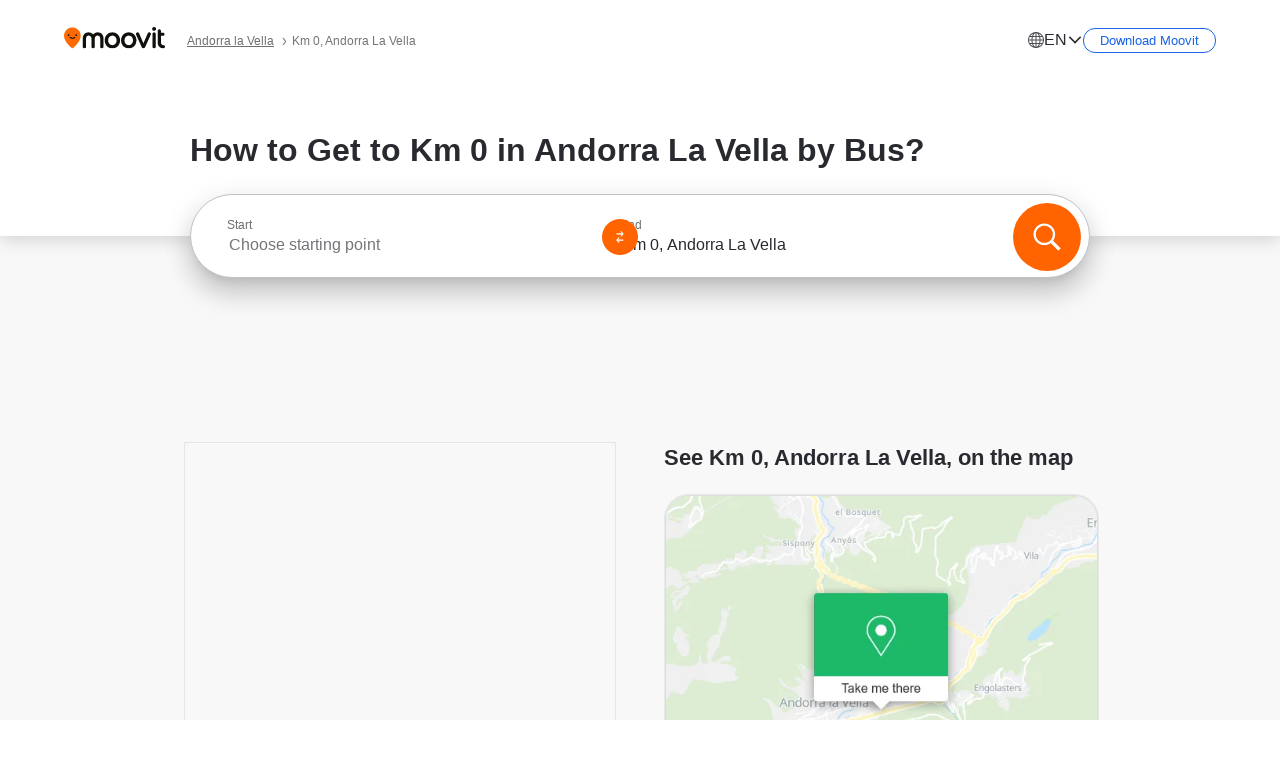

--- FILE ---
content_type: text/html; charset=utf-8
request_url: https://moovitapp.com/index/en/public_transit-Km_0-Andorra_la_Vella-site_42293842-3682
body_size: 68478
content:
<!doctype html>
<html class="no-js" lang="en-AD" dir="ltr"><head><title>How to Get to Km 0 in Andorra La Vella by Bus?</title><meta charSet="utf-8"/><meta http-equiv="x-ua-compatible" content="ie=edge"/><meta name="viewport" content="width=device-width,minimum-scale=1,initial-scale=1"/><meta property="og:url" content="https://moovitapp.com/index/en/public_transit-Km_0-Andorra_la_Vella-site_42293842-3682"/><meta property="og:title" content="How to Get to Km 0 in Andorra La Vella by Bus?"/><meta property="og:description" content="Moovit helps you to find the best routes to Km 0 using public transit and gives you step by step directions with updated schedule times for bus in Andorra La Vella."/><meta property="og:type" content="article"/><meta property="og:locale" content="en"/><script src="https://cdn.cookielaw.org/scripttemplates/otSDKStub.js" data-document-language="true" type="text/javascript" charSet="UTF-8" data-domain-script="b286b1e1-23c0-48c5-9ed8-6f747ec441a0"></script><script id="user-status-config" type="application/json">{"seoType":"Destinations"}</script><link rel="preload" as="script" href="https://appassets.mvtdev.com/index/public-transit-resources/V10/userStatusBoot.dfe5f5fb9c9ef92252aa.js"/><script src="https://appassets.mvtdev.com/index/public-transit-resources/V10/userStatusBoot.dfe5f5fb9c9ef92252aa.js"></script><script>
    dataLayer = [{
  "CountryName": "Andorra",
  "MetroName": "Andorra_la_Vella",
  "MetroId": "3682",
  "PageId": "site_42293842",
  "POIType": "efsite",
  "Wiki": "No",
  "PageLanguage": "en",
  "Property": "SEO",
  "SEOType": "Destinations",
  "AbTestExperiment": "Destinations-1762759154",
  "AbTestVariant": "Control",
  "HasImage": "Only_WEBP",
  "HasStations": "Yes",
  "NoIndex": "No",
  "CityName": "Andorra La Vella",
  "SiteVersion": "4.262.0",
  "CategoryEnglishName": "plaza",
  "CategoryParentName": "shopping mall",
  "CategoryIsPhysical": "No",
  "isComingSoonPage": false,
  "LastUpdate": "2025-12-06T21:53:24.141Z",
  "TTCount": 1,
  "SupportedTTCount": 1,
  "FAQsCount": 2,
  "ClosestStationsCount": 6,
  "CummunityStopPhoto": "No",
  "POIName": "Km 0, Andorra La Vella",
  "AgencyID": "3785754",
  "AgencyName": "Transports Govern d'Andorra",
  "Ticketing": "No",
  "FareType": "None"
}];
    dataLayer.push({UserStatus: window.userStatus});
    isMobile = false;
    isRtl = false;
   </script><script async="">
  function sendPageLoadTimeToGA() {
    var performance = window.performance || window.msPerformance || window.webkitPerformance;
    var pageEnd = performance.mark('pageEnd');
      if (!pageEnd || !pageEnd.startTime) {
        return;
      }
      var loadTime = pageEnd.startTime / 1000;
      if (loadTime > 0) {
       window.dataLayer.push({
       event: 'web-vitals',
       event_category: 'Web Vitals',
       event_action: 'pageLoadTime',
       event_value: loadTime
     })
    }
  }
  window.addEventListener('load', function() {
    sendPageLoadTimeToGA();
  });
      </script><script async="">
            (function(w,d,s,l,i){w['global'] = d; w[l]=w[l]||[];w[l].push({'gtm.start':
            new Date().getTime(),event:'gtm.js'});var f=d.getElementsByTagName(s)[0],
            j=d.createElement(s),dl=l!='dataLayer'?'&l='+l:'';j.defer=true;j.rel='preconnect';j.src=
            'https://analytics.moovitapp.com/gtm.js?id='+i+dl;f.parentNode.insertBefore(j,f);
        })(window,document,'script','dataLayer','GTM-KLB29J8L');</script><link rel="canonical" href="https://moovitapp.com/index/en/public_transit-Km_0-Andorra_la_Vella-site_42293842-3682"/><link rel="alternate" href="https://moovitapp.com/index/ca/transport_p%C3%BAblic-Km_0-Andorra_la_Vella-site_42293842-3682" hrefLang="ca-AD"/><link rel="alternate" href="https://moovitapp.com/index/en/public_transit-Km_0-Andorra_la_Vella-site_42293842-3682" hrefLang="en-AD"/><link rel="alternate" href="https://moovitapp.com/index/es/transporte_p%C3%BAblico-Km_0-Andorra_la_Vella-site_42293842-3682" hrefLang="es-AD"/><link rel="alternate" href="https://moovitapp.com/index/ca/transport_p%C3%BAblic-Km_0-Andorra_la_Vella-site_42293842-3682" hrefLang="ca"/><link rel="alternate" href="https://moovitapp.com/index/en/public_transit-Km_0-Andorra_la_Vella-site_42293842-3682" hrefLang="en"/><link rel="alternate" href="https://moovitapp.com/index/es/transporte_p%C3%BAblico-Km_0-Andorra_la_Vella-site_42293842-3682" hrefLang="es"/><link href="https://appassets.mvtdev.com/index/public-transit-resources/img/favicons/moovit_16.png" rel="icon" sizes="16x16"/><link href="https://appassets.mvtdev.com/index/public-transit-resources/img/favicons/moovit_32.png" rel="icon" sizes="32x32"/><link href="https://appassets.mvtdev.com/index/public-transit-resources/img/favicons/moovit_152.png" rel="icon" sizes="152x152"/><link href="https://appassets.mvtdev.com/index/public-transit-resources/img/favicons/home_screen_152.png" rel="apple-touch-icon-precomposed"/><script>window.ayData = {adUnitPageType: 'poi', WebAdTest: '1762759154_Control_POI_3682', UserStatus: typeof window !== 'undefined' && window.userStatus ? window.userStatus : undefined};</script><script async="" src="https://qpZRpQQ5gX7FFFedb.ay.delivery/manager/qpZRpQQ5gX7FFFedb" type="text/javascript" referrerPolicy="no-referrer-when-downgrade"></script><script id="gpt-content">
        let wereAdsInitialized = false;
        window.initializeAds = () => {
            if (wereAdsInitialized){
                return;
            }
            wereAdsInitialized = true;
            window.googletag = window.googletag || {};
            googletag.cmd = googletag.cmd || [];
            googletag.cmd.push(function() {
                googletag.pubads().setTargeting('WebAdTest', '1762759154_Control_POI_3682');
            });
      }</script><style>
    :root {
        --light-on-dark-header-logo: url(/index/public-transit-resources/img/moovit_logo_white_full.svg);
        --banner-cta-color: #ce4910;
        --brand-color: #F0500C;
        --banner-border-gradient-color-1: #ffa266;
        --banner-border-gradient-color-2: #ff6400;
        --banner-bg-color: #e9e9e9;
        --main-link-color: #1a65e5;
        --main-link-hover-color: #2e79f9;
        --link-on-dark-color: #499df2;
        --link-on-mid-color: #0b0bd3;
        --input-label-color: #1a65e5;
        --button-on-dark-color: #0078d6;
        --button-on-dark-hover-color: #148cea;
        --button-on-light-color: #1a65e5;
        --button-on-light-hover-color: #2e79f9;
        --banner-phone-svg: no-repeat url(/index/public-transit-resources/img/banners/phone-route.svg) center top / 100%;
        --button-cta-color: #CE4910;
        --icons-sprite: url(https://appassets.mvtdev.com/index/public-transit-resources/img/sprite.css.svg);
        --badges-sprite: url(https://appassets.mvtdev.com/index/public-transit-resources/img/badges.png);
        --icon-tt-bus: url(/index/public-transit-resources/img/transit-types/bus.svg);
        --icon-tt-cablecar: url(/index/public-transit-resources/img/transit-types/cablecar.svg);
        --icon-tt-ferry: url(/index/public-transit-resources/img/transit-types/ferry.svg);
        --icon-tt-funicular: url(/index/public-transit-resources/img/transit-types/funicular.svg);
        --icon-tt-gondola: url(/index/public-transit-resources/img/transit-types/gondola.svg);
        --icon-tt-metro: url(/index/public-transit-resources/img/transit-types/metro.svg);
        --icon-tt-rail: url(/index/public-transit-resources/img/transit-types/rail.svg);
        --icon-tt-subway: url(/index/public-transit-resources/img/transit-types/subway.svg);
        --icon-tt-tram: url(/index/public-transit-resources/img/transit-types/tram.svg);
        --icon-tt-walking: url(/index/public-transit-resources/img/transit-types/walking.svg);
        --icon-gs-bus: url(/index/public-transit-resources/img/general-stations/bus.png);
        --icon-gs-cablecar: url(/index/public-transit-resources/img/general-stations/cablecar.png);
        --icon-gs-doubledecker: url(/index/public-transit-resources/img/general-stations/doubledecker.png);
        --icon-gs-ferry: url(/index/public-transit-resources/img/general-stations/ferry.png);
        --icon-gs-funicular: url(/index/public-transit-resources/img/general-stations/funicular.png);
        --icon-gs-gondola: url(/index/public-transit-resources/img/general-stations/gondola.png);
        --icon-gs-metro: url(/index/public-transit-resources/img/general-stations/metro.png);
        --icon-gs-rail: url(/index/public-transit-resources/img/general-stations/rail.png);
        --icon-gs-subway: url(/index/public-transit-resources/img/general-stations/subway.png);
        --icon-gs-tram: url(/index/public-transit-resources/img/general-stations/tram.png);
        --icon-gs-trolleybus: url(/index/public-transit-resources/img/general-stations/trolleybus.png);
    }
</style><style>.flex-row{display:flex}.flex-col{display:flex;flex-direction:column}.util-link-button{color:#1a65e5;text-decoration:underline;border:none;cursor:pointer;padding:0;margin:0;font:inherit;outline:0;background:0 0}.hide-scroll{overflow:hidden}.ads-mrec{margin:58px 0;background-color:#f8f8f8;border:1px solid #e6e6e6;height:332px}.ads-mrec{display:flex;justify-content:center;align-items:center}.ads-mrec .gpt-ad{margin:40px auto;width:100%;display:block}.ads-mrec .gpt-ad div{width:fit-content!important;height:fit-content!important;margin:auto;display:block!important}.gpt-ad.hide,.interstial-ad-slot{display:none}.top-ads{margin:16px auto;display:flex;justify-content:center}.top-ads .gpt-ad{width:fit-content}.mobile-banner-ad{background-color:#fff;max-height:320px;overflow:hidden;height:300px}.mobile-banner-ad{display:flex;justify-content:center;align-items:center}.mobile-banner-ad .gpt-ad{margin:auto;padding:4px;background-color:#f8f8f8;border-radius:2px}.first-column.monetization-ads,.second-column.monetization-ads{padding:24px 0 0}.header-sticky-ad{top:0;z-index:10;width:100%;background-color:#f8f8f8;border-bottom:1px solid #ddd;height:62px;-webkit-position:sticky;-moz-position:sticky;-ms-position:sticky;-o-position:sticky;position:sticky}.header-sticky-ad{display:flex;justify-content:center;align-items:center}.header-sticky-ad [id=div-gpt-ad-banner]{border:5px solid #f8f8f8}.sticky-items{z-index:100;position:fixed;bottom:0;width:100%;display:flex;flex-direction:column;align-items:center}.content-wrapper .first-column>:first-child.ads-mrec{margin-top:0}#onetrust-consent-sdk{z-index:9999999999;position:relative}#onetrust-consent-sdk .onetrust-pc-dark-filter{backdrop-filter:blur(10px);-webkit-backdrop-filter:blur(10px)}.promotion-popup{position:fixed;height:100%;top:0;left:0;width:100%;z-index:100000;background:rgba(0,0,0,.6509803922)}.popup-card{position:fixed;top:calc(50% - 37.5vw);left:12.5vw;width:75vw;min-height:75vw;background-color:#fff;flex-direction:column;padding:30px 25px;border-radius:20px;box-shadow:0 -4px 12px 0 rgba(0,0,0,.1)}.popup-card{display:flex;justify-content:center;align-items:center}.popup-card span{font-size:1.1176470588rem;font-weight:600;margin:0 16px;text-align:center}.popup-card .app-icon,.popup-card .btn-container.store-link,.popup-card span{margin-bottom:16px}.popup-card .close-popup{background:0 0;position:absolute;top:20px;right:20px;height:11px;width:11px;background:url(https://appassets.mvtdev.com/index/public-transit-resources/img/close.svg) no-repeat center/contain}.popup-card .close-popup.animated{opacity:0;animation:fade-in .5s 2s forwards}.popup-card .btn-container.mobile-site-link button{font-weight:500}.popup-card .btn-container.store-link a,.popup-card .btn-container.store-link button{background:#0278d6;margin:0;font-weight:500;font-size:1rem;border-radius:5px;min-height:40px;color:#fff;width:212px;padding:12px 18px;line-height:1;text-decoration:none}.popup-card .btn-container.mobile-site-link a{background:0 0;color:#696a6f;font-size:.5882352941rem;z-index:100;text-decoration:none}.popup-card .btn-container.mobile-site-link a{display:flex;justify-content:center;align-items:center}.popup-card .btn-container.mobile-site-link a .arrow{width:7px;height:7px;margin:0;background:url(https://appassets.mvtdev.com/index/public-transit-resources/img/arrow_gray.svg) no-repeat center/15px 15px}html[dir=rtl] .popup-card .btn-container.mobile-site-link a .arrow{padding-right:20px;transform:rotateZ(180deg)}html[dir=ltr] .popup-card .btn-container.mobile-site-link a .arrow{padding-left:20px}.selected-icon-test .selected-icon{animation:icon-shake 2s cubic-bezier(.15,0,0,1) .2s infinite;align-self:center;margin:0 8px}.selected-icon-test .selected-icon{width:24px;height:24px}@keyframes icon-shake{0%,24%{transform:translateY(0) rotate(0) scale(1,1)}19%,5%{transform:translateY(-7%) rotate(8deg) scale(1.05,1.05)}12%{transform:translateY(-7%) rotate(-8deg) scale(1.02,1.02)}}.selected-icon-test .popup-card .btn-container.store-link a,.selected-icon-test .popup-card .btn-container.store-link button{flex:1}.selected-icon-test .popup-card .btn-container.store-link button:last-child{display:flex;justify-content:center;align-items:center}@keyframes fade-in{100%{opacity:1;visibility:visible}}.promotion-popup.system{display:flex;align-items:center}.promotion-popup.system .popup-card{padding:0;min-height:125px;top:auto}.promotion-popup.system .popup-card .close-popup{top:10px;right:10px;width:12px;height:12px}.promotion-popup.system .popup-card .btn-container.mobile-site-link a{color:#fff;font-size:10px;position:absolute;display:flex;font-weight:400;bottom:-25px}html[dir=ltr] .promotion-popup.system .popup-card .btn-container.mobile-site-link a{right:0}html[dir=rtl] .promotion-popup.system .popup-card .btn-container.mobile-site-link a{left:0}.promotion-popup.system .popup-card .btn-container.mobile-site-link a .arrow{border-bottom:none;padding:10px;background:url(https://appassets.mvtdev.com/index/public-transit-resources/img/arrow_white.svg) no-repeat center/8px 8px}.promotion-popup.system.ios .popup-card .text-better-title{margin:0;padding:21px 28px;text-align:center;border-bottom:2px solid #f2f2f2;font-size:1rem;width:100%}.promotion-popup.system.ios .popup-card .btn-container.store-link{margin-bottom:0}.promotion-popup.system.ios .popup-card .btn-container.store-link a,.promotion-popup.system.ios .popup-card .btn-container.store-link button{background:0 0;font-weight:600;color:#007aff;padding:0;font-size:1rem}.promotion-popup.system.android .popup-card{border-radius:4px;min-height:119px}.promotion-popup.system.android .popup-card .text-better-title{margin:0;padding:20px 16px;text-align:left;font-size:.9411764706rem;color:rgba(0,0,0,.87);font-weight:400;line-height:1.5;letter-spacing:.0088235294rem}.promotion-popup.system.android .popup-card .btn-container.mobile-site-link{letter-spacing:.37px}.promotion-popup.system.android .popup-card .btn-container.store-link{display:flex;flex-grow:1;margin-bottom:4px;align-self:end;padding:0 13px;max-width:100%}.promotion-popup.system.android .popup-card .btn-container.store-link a,.promotion-popup.system.android .popup-card .btn-container.store-link button{text-align:end;text-transform:uppercase;background:0 0;font-weight:700;align-self:end;color:#007aff;min-height:36px;padding:0;font-size:.8235294118rem;line-height:1.14;letter-spacing:1.25px}.promotion-popup.system.android.map-popup .popup-card{box-shadow:0 11px 15px -7px rgba(0,0,0,.2),0 9px 46px 8px rgba(0,0,0,.12),0 24px 38px 3px rgba(0,0,0,.14);align-items:initial}.promotion-popup.system.android.map-popup .popup-card .text-better-title{text-align:start;padding:18px 16px;font-size:1.1764705882rem;color:#000;font-weight:500}.promotion-popup.system.android.map-popup .popup-card .btn-container.store-link{padding:0 5px}.promotion-popup.system.android.map-popup .popup-card .btn-container.store-link a,.promotion-popup.system.android.map-popup .popup-card .btn-container.store-link button{font-size:.8235294118rem;width:fit-content}.promotion-popup.system.android.map-popup .popup-card .btn-container.store-link a:first-child,.promotion-popup.system.android.map-popup .popup-card .btn-container.store-link button:first-child{font-weight:500;color:#666;margin:0 12px}.promotion-popup.system.android.map-popup .popup-card .btn-container.store-link a:last-child,.promotion-popup.system.android.map-popup .popup-card .btn-container.store-link button:last-child{font-weight:700;color:#1a65e5;margin:0 8px}.promotion-popup.system.android.map-popup .popup-card .btn-container.store-link a:last-child{display:flex;flex-direction:column;justify-content:center;padding-bottom:1px}.promotion-popup.system.ios.map-popup .popup-card{min-height:102px}.promotion-popup.system.ios.map-popup .popup-card .text-better-title{font-size:1rem;color:#000}.promotion-popup.system.ios.map-popup .popup-card .btn-container.store-link{display:flex;width:100%}.promotion-popup.system.ios.map-popup .popup-card .btn-container.store-link a,.promotion-popup.system.ios.map-popup .popup-card .btn-container.store-link button{width:fit-content;flex-grow:1;font-size:1rem}.promotion-popup.system.ios.map-popup .popup-card .btn-container.store-link a:first-child,.promotion-popup.system.ios.map-popup .popup-card .btn-container.store-link button:first-child{color:#666;font-weight:400}html[dir=rtl] .promotion-popup.system.ios.map-popup .popup-card .btn-container.store-link a:first-child,html[dir=rtl] .promotion-popup.system.ios.map-popup .popup-card .btn-container.store-link button:first-child{border-left:2px solid #f2f2f2}html[dir=ltr] .promotion-popup.system.ios.map-popup .popup-card .btn-container.store-link a:first-child,html[dir=ltr] .promotion-popup.system.ios.map-popup .popup-card .btn-container.store-link button:first-child{border-right:2px solid #f2f2f2}.promotion-popup.system.ios.map-popup .popup-card .btn-container.store-link a:last-child,.promotion-popup.system.ios.map-popup .popup-card .btn-container.store-link button:last-child{font-weight:700;color:#007aff}.promotion-popup.system.ios.map-popup .popup-card .btn-container.store-link a{display:flex;align-items:center;justify-content:center}.promotion-popup.map-popup.useapp-container.returning-users-test-design.android .popup-card,.promotion-popup.map-popup.useapp-container.returning-users-test-design.ios .popup-card{border-radius:20px;padding:18px 24px;align-items:center;position:relative;display:flex;flex-direction:column}.promotion-popup.map-popup.useapp-container.returning-users-test-design.android .popup-card .popup-icon-container,.promotion-popup.map-popup.useapp-container.returning-users-test-design.ios .popup-card .popup-icon-container{width:100%}.promotion-popup.map-popup.useapp-container.returning-users-test-design.android .popup-card .popup-icon-container,.promotion-popup.map-popup.useapp-container.returning-users-test-design.ios .popup-card .popup-icon-container{display:flex;justify-content:center;align-items:center}.promotion-popup.map-popup.useapp-container.returning-users-test-design.android .popup-card .popup-icon-container img,.promotion-popup.map-popup.useapp-container.returning-users-test-design.ios .popup-card .popup-icon-container img{margin-bottom:20px}.promotion-popup.map-popup.useapp-container.returning-users-test-design.android .popup-card .btn-container.store-link,.promotion-popup.map-popup.useapp-container.returning-users-test-design.ios .popup-card .btn-container.store-link{width:100%;height:40px;padding:0;margin-bottom:6px}.promotion-popup.map-popup.useapp-container.returning-users-test-design.android .popup-card .btn-container.store-link a,.promotion-popup.map-popup.useapp-container.returning-users-test-design.android .popup-card .btn-container.store-link button,.promotion-popup.map-popup.useapp-container.returning-users-test-design.ios .popup-card .btn-container.store-link a,.promotion-popup.map-popup.useapp-container.returning-users-test-design.ios .popup-card .btn-container.store-link button{height:44px}.promotion-popup.map-popup.useapp-container.returning-users-test-design.android .popup-card .btn-container.store-link a:first-child,.promotion-popup.map-popup.useapp-container.returning-users-test-design.android .popup-card .btn-container.store-link button:first-child,.promotion-popup.map-popup.useapp-container.returning-users-test-design.ios .popup-card .btn-container.store-link a:first-child,.promotion-popup.map-popup.useapp-container.returning-users-test-design.ios .popup-card .btn-container.store-link button:first-child{color:#007aff}.promotion-popup.map-popup.useapp-container.returning-users-test-design.android .popup-card .btn-container.store-link .generic-button,.promotion-popup.map-popup.useapp-container.returning-users-test-design.ios .popup-card .btn-container.store-link .generic-button{align-self:unset;width:100%;text-align:center;margin:0;background-color:#1a65e5;color:#fff;font-size:.8235294118rem;line-height:1.0588235294rem;font-weight:400}.promotion-popup.map-popup.useapp-container.returning-users-test-design.android .popup-card .popup-desc,.promotion-popup.map-popup.useapp-container.returning-users-test-design.ios .popup-card .popup-desc{margin:0 0 24px 0;font-weight:400;width:100%;border:none;text-align:center;font-size:.9411764706rem;line-height:1.2941176471rem}.promotion-popup.map-popup.useapp-container.returning-users-test-design.android .popup-card .text-better-title,.promotion-popup.map-popup.useapp-container.returning-users-test-design.ios .popup-card .text-better-title{font-size:.9411764706rem;line-height:1.2941176471rem;padding:0 0 4px 0;border:none;font-weight:700}.promotion-popup.map-popup.useapp-container.returning-users-test-design.android .popup-card .btn-container.store-link .store-link-button{text-transform:unset}.promotion-popup.map-popup.useapp-container.returning-users-test-design.no-exit .popup-card .btn-container.store-link button:first-child.close-popup{display:none}.side-btn{color:#fff;font-size:.8235294118rem;font-weight:700;padding:12px 18px;border-radius:1000px 0 0 1000px;position:fixed;bottom:360px;z-index:99999}html[dir=ltr] .side-btn{right:0}html[dir=rtl] .side-btn{left:0}html[dir=rtl] .side-btn{border-radius:0 1000px 1000px 0}.side-btn.line-banner{background:#1a65e5}.side-btn.poi-banner{background:#1a65e5}.side-btn{padding:12px 22px 12px 18px;transform:translateX(8px)}html[dir=rtl] .side-btn{padding:12px 18px 12px 22px;transform:translateX(-8px)}.loader-lean{display:block;padding:50px;background:rgba(255,255,255,.9019607843);position:fixed;z-index:999999;left:0;top:34%;right:0;margin:auto;width:fit-content;border-radius:15px}.loader-inner{border:7px solid #ddd;border-top:7px solid #ff6400;border-radius:50%;width:50px;height:50px;animation:spin .8s linear infinite}@keyframes spin{0%{transform:rotate(0)}100%{transform:rotate(360deg)}}.show-loader{display:flex}.hide-loader{display:none}.store-link-button.button-disabled{background:#d8d8d8!important}.centered-loader-container{height:100%;width:100%;display:flex;justify-content:center;align-items:center;position:absolute;left:0;top:0}*,::after,::before{box-sizing:inherit}::-moz-selection,::selection{background:#bdc3c7}input:-webkit-autofill,input:-webkit-autofill:focus,select:-webkit-autofill,textarea:-webkit-autofill{box-shadow:0 0 0 100px #fff inset}::-webkit-scrollbar{height:3px;width:6px}::-webkit-scrollbar-track{background-color:#d9dcde}::-webkit-scrollbar-thumb{background-color:#a7a8aa}::placeholder{color:#6e7072}::-webkit-input-placeholder{color:#6e7072}.clearfix::after,.clearfix::before{content:" ";display:table}.clearfix::after{clear:both}.mobile{display:none}button,input{-webkit-appearance:none;-moz-appearance:none;appearance:none;border:none}button:focus,input:focus{box-shadow:none}button{cursor:pointer}button,input,textarea{font-size:.7843117647rem}input:focus{outline:0}ul{margin:0;padding:0}li{list-style:none}html{-ms-text-size-adjust:100%;-webkit-text-size-adjust:100%;font-size:106.25%}@supports (font:-apple-system-body){html{font:-apple-system-body}}html[dir=ltr] body,html[dir=ltr] input[type=text]{font-family:Roboto,-apple-system,BlinkMacSystemFont,sans-serif}html[dir=rtl] body,html[dir=rtl] input[type=text]{font-family:"open sans hebrew",sans-serif}html[lang=he] .body-wrapper,html[lang=he] .body-wrapper *{font-family:Rubik,-apple-system,BlinkMacSystemFont,"Segoe UI",Roboto,sans-serif!important}html[lang=he] .body-wrapper .review-text{font-family:PublicSans,-apple-system,BlinkMacSystemFont,"Segoe UI",Roboto,sans-serif!important}body,html{box-sizing:border-box;-moz-box-sizing:border-box;-webkit-box-sizing:border-box}body{background:#fff;color:#292a30;margin:0;font-family:arial,helvetica,sans-serif;font-size:.9411764706rem}@supports (font:-apple-system-body){body{font-size:inherit}}.disabled-body-scroll{overflow:hidden}a{transition:color .3s,background-color .3s}.backdrop{background:rgba(0,0,0,.5);height:100vh;left:0;position:fixed;top:0;width:100%;z-index:1000}.app-button{cursor:pointer;display:inline-block;width:90px}.app-button img{height:auto;width:100%}html[dir=ltr] .app-button:first-child{margin-right:5px}html[dir=rtl] .app-button:first-child{margin-left:5px}.action-button{background:var(--button-on-light-color);border-radius:2px;color:#fff;display:inline-block;font-size:.7647058824rem;text-decoration:none;padding:8px 16px;transition:background .2s}.action-button:hover{background:var(--button-on-light-hover-color)}.generic-button{text-decoration:none;padding:10px 10px;font-weight:500;border-radius:4px;margin:15px auto;text-align:center;font-size:.8823529412rem;box-shadow:0 1px 2px rgba(0,0,0,.33)}.generic-button.blue-button{background-color:var(--button-on-light-color);color:#fff;font-size:.9411764706rem;padding:13px 16px}.generic-button.green-button{background-color:#1db969;color:#fff}.generic-button:focus{outline-width:2px;outline-style:solid;outline-color:#031926}.sticky-wrapper{position:-webkit-sticky;position:sticky;top:0;z-index:11}.sticky-wrapper.no-sticky{position:relative}.btn-site-container.mobile-site-link{display:flex;justify-content:center}.btn-site-container.mobile-site-link a{color:#696a6f;font-size:.7647058824rem;display:flex;font-weight:400;margin-top:15px;text-decoration:none}.btn-site-container.mobile-site-link a .arrow{border-bottom:none;padding:8px;background:url(https://appassets.mvtdev.com/index/public-transit-resources/img/arrow_gray.svg) no-repeat center/8px 8px}.body-wrapper{background:#f8f8f8;min-height:calc(100vh - 158px);position:relative}.body-wrapper #search-scroll-anchor{position:absolute;z-index:-1;visibility:hidden}.body-wrapper.coming-soon{min-height:initial}.body-wrapper.coming-soon .map{padding:44px 24px 26px}.shadow{box-shadow:0 0 4px 1px rgba(0,0,0,.2)}.hidden{display:none}#skip-to-content{height:1px;position:absolute;width:1px;color:inherit;text-decoration:none;background-color:#efefef;overflow:hidden}#skip-to-content:focus{height:auto;position:fixed;width:auto;top:65px;z-index:9999;padding:5px}html[dir=ltr] #skip-to-content:focus{left:25px}html[dir=rtl] #skip-to-content:focus{right:25px}body.distribusion-widget-displayed .bannerAd{z-index:999}.advertiser-title,div.bannerAd{position:fixed;bottom:0;width:100%;height:60px;border-top:1px solid #ecf0f1;background:#f8f8f8;z-index:9999}.advertiser-title,div.bannerAd{display:flex;justify-content:center;align-items:center}.advertiser-title{left:0;right:0;height:16px;bottom:60px;color:#696a6f;padding-top:5px;font-size:.6470588235rem;text-transform:uppercase;font-weight:800}.advertiser-title~.bannerAd{border-top:none}.mv-script-loader{z-index:99999;position:fixed;top:0;left:0;width:100%;height:100%;background:#fff}.lang-bar{display:flex}.lang-bar li a{display:block;width:42px;line-height:20px;text-align:center;color:#737578;text-decoration:none;font-size:.8235294118rem;border:1px solid #737578;border-radius:2px}html[dir=ltr] .lang-bar li:not(:last-of-type) a{margin-right:8px}html[dir=rtl] .lang-bar li:not(:last-of-type) a{margin-left:8px}header{border-bottom:1px solid rgba(0,0,0,.15);background:#fff;height:80px;position:relative;width:100%}header .header-container{width:100%;display:flex;justify-content:space-between;align-items:center}header .logo-container{display:flex;align-items:center}header .logo{cursor:pointer}header .logo span{width:100%;height:100%}header .logo img{width:101px;height:auto}header .branch-indication{font-size:12px;margin-inline-start:12px}header.blur-filter{z-index:1}header .breadcrumbs-wrapper{padding:0 1.1764705882rem;flex-grow:1}header .breadcrumbs-wrapper li>a,header .breadcrumbs-wrapper li>span{font-size:.7058823529rem;color:#737578}header .btn-container button{background:var(--button-on-light-color);margin:0;color:#fff;border-radius:5px;font-weight:700;font-size:.8235294118pxrem;text-transform:capitalize;padding:10px 12px;line-height:1;width:max-content;min-width:181px;height:36px}.faq{background:#fff;padding:30px}.faq .faq-section{border-bottom:1px solid #ddd;font-size:.8235294118rem;margin-bottom:23px;color:rgba(41,42,48,.83)}.faq .faq-section:first-child h3{margin-top:0}.faq .faq-section:last-child{border-bottom:none;margin-bottom:0}.faq .faq-section:last-child .answer{margin-bottom:0}.faq .faq-section .question{font-size:.9411764706rem;margin-bottom:7px;margin-top:3px}.faq .faq-section .answer{position:relative;margin:8px 0 20px}.faq .faq-section .answer.multi br{display:block;content:"";height:8px}.faq .faq-section .answer.multi br:first-of-type{height:0}.faq .faq-section .answer.stations-on-street-faq-answer{margin-bottom:0}.faq .faq-section .more-details-link{display:block;color:var(--main-link-color);margin:1em 0}.faq .faq-section.stations-faq .answer,.faq .faq-section.stations-faq li{margin-bottom:8px}.faq .faq-section.stations-faq ul{margin-bottom:20px}.faq .faq-section .intersections-list{margin-top:8px;list-style:none}.faq .faq-section .intersections-list li{margin-bottom:4px;padding-inline-start:8px}.faq .faq-section .intersections-list li::before{content:"-";color:rgba(41,42,48,.83);padding-inline-end:8px}.faq .faq-section .stations-list{display:flex;flex-direction:column;gap:8px;margin:8px 0 20px}.faq a,.faq button{background:0 0;text-decoration:underline rgba(41,42,48,.83);color:rgba(41,42,48,.83)}.breadcrumbs-wrapper{overflow:hidden;position:relative}.breadcrumbs{margin:0;padding:0}.breadcrumbs.sitemap{margin:22px 0 15px}.breadcrumbs li{overflow:hidden;text-overflow:ellipsis;white-space:nowrap}.breadcrumbs li a{position:relative;transition:all .3s;margin:2px;text-decoration:underline;color:#6e7072}html[dir=ltr] .breadcrumbs li a{padding-right:.3529411765rem}html[dir=rtl] .breadcrumbs li a{padding-left:.3529411765rem}.breadcrumbs li a:active{outline:0}.breadcrumbs li a::after{background:var(--icons-sprite) -7.2941176471rem -4.1176470588rem no-repeat;background-size:9.2941176471rem;content:"";display:inline-block;height:.4705882353rem;position:relative;top:.2352941176rem;width:.2352941176rem}html[dir=ltr] .breadcrumbs li a::after{right:-.1176470588rem}html[dir=rtl] .breadcrumbs li a::after{left:-.1176470588rem}html[dir=ltr] .breadcrumbs li a::after{transform:translateY(-50%)}html[dir=rtl] .breadcrumbs li a::after{transform:translateY(-50%) scaleX(-1)}.breadcrumbs li a:hover{color:#292a30}.breadcrumbs li a:focus{margin:2px}.breadcrumbs li a span{text-decoration:underline;color:#6e7072}html[dir=ltr] .breadcrumbs li a span{padding-right:.3529411765rem}html[dir=rtl] .breadcrumbs li a span{padding-left:.3529411765rem}.breadcrumbs li:last-child a{pointer-events:none;text-decoration:none}html[dir=ltr] .breadcrumbs li:last-child a{padding-right:0}html[dir=rtl] .breadcrumbs li:last-child a{padding-left:0}.breadcrumbs li:last-child a::after{display:none}.breadcrumbs li:last-child a span{text-decoration:none}.content-section{padding-bottom:47px}.content-section.maps{background:#f8f8f8}.content-section.metro{padding-bottom:0}.content-section .content-wrapper>.title{display:block;font-size:.9411764706rem;font-weight:500;line-height:1.2;margin-top:48px;width:calc(50% - 14px)}.content-section .get-directions-btn.mobile{display:none}.content-wrapper{margin:0 auto;max-width:1200px;padding:0 24px}.content-wrapper .show-more-btn-d,.content-wrapper .show-more-btn-m{background-color:#fff;width:100%;display:flex;align-items:center;font-size:.8235294118rem}.content-wrapper .show-more-btn-d::after,.content-wrapper .show-more-btn-m::after{content:none}.content-wrapper .show-more-btn-d span,.content-wrapper .show-more-btn-m span{color:var(--main-link-color);text-decoration:underline;cursor:pointer}.content-wrapper .show-more-btn-d span:hover,.content-wrapper .show-more-btn-m span:hover{color:#095cc0}.full-column{padding:48px 0 0;float:left;width:100%}.breadcrumbs~.full-column{padding-top:0}html[dir=ltr] .full-column{float:left}html[dir=rtl] .full-column{float:right}.first-column,.second-column{padding:48px 0 0;width:50%}.breadcrumbs~.first-column,.breadcrumbs~.second-column{padding-top:0}.single-column{padding:48px 0 0;width:100%}.info-text{margin:0}.info-text p{color:#525357}.info-text span:last-of-type:after{content:""}.info-poi .info-text{margin-top:10px;margin-bottom:10px}.info-poi .info-text:first-child{margin-top:0}.info-poi .info-text:last-child{margin-bottom:0}.info-text.info-text-cut.expanded .info-text-undercut{opacity:0}.info-text.info-text-cut.expanded .info-text-undercut.visible{display:inline;-webkit-animation:fadeIn .6s;-webkit-animation-fill-mode:forwards;animation:fadeIn .6s;animation-fill-mode:forwards}.info-wrapper{padding-top:20px}html[dir=ltr] .info-wrapper.first-column{float:left}html[dir=rtl] .info-wrapper.first-column{float:right}html[dir=ltr] .info-wrapper.first-column{padding-right:24px}html[dir=rtl] .info-wrapper.first-column{padding-left:24px}html[dir=ltr] .info-wrapper.second-column{float:right}html[dir=rtl] .info-wrapper.second-column{float:left}html[dir=ltr] .info-wrapper.second-column{padding-left:24px}html[dir=rtl] .info-wrapper.second-column{padding-right:24px}.info-wrapper .name-hidden{height:0;overflow:hidden;width:0}.info-wrapper .events-promo,.info-wrapper .info-container,.info-wrapper .store-promo{background:#fff;margin-bottom:36px;padding:30px;font-size:.8235294118rem}.info-wrapper .events-btn{background:var(--main-link-color);border-radius:2px;color:#fff;display:inline-block;font-size:.9411764706rem;margin-top:12px;padding:9px 20px;text-decoration:none;transition:all .3s}.info-wrapper .events-btn:hover{background:#095cc0}.info-wrapper .store-promo .logo{width:120px}.info-wrapper .store-promo .text{margin-top:6px;margin-bottom:16px}.info-wrapper .store-promo .text a{color:#292a30}.info-wrapper .store-action-button{display:inline-block;max-width:135px;width:50%;background:0 0}html[dir=ltr] .info-wrapper .store-action-button:first-of-type{margin-right:10px}html[dir=rtl] .info-wrapper .store-action-button:first-of-type{margin-left:10px}.info-wrapper .store-action-button img{width:100%}.info-wrapper .store-action-button:focus{outline-width:3px;outline-style:solid}.info-wrapper .title{color:#292a30;display:block;font-size:.9411764706rem;font-weight:700;line-height:1.4;margin-bottom:14px;width:100%}.info-wrapper .title a{color:var(--main-link-color);text-decoration:none}.info-wrapper .offline-map{color:#292a30;font-weight:400;padding:10px 0 0}.info-wrapper .offline-map.title{margin-top:40px;font-size:1.4117647059rem}.info-wrapper .offline-map.subtitle{margin:0;text-decoration:underline;font-size:1.2941176471rem;color:#292a30}.info-wrapper .offline-map.subtitle a{color:#292a30}.info-wrapper .info-container .title{font-weight:600}.info-wrapper .info-container .title:first-child{margin-top:0}.info-wrapper .info-container.moovit-promo{margin-bottom:28px;padding-top:25px}.info-wrapper .info-container .info-section{border-top:1px solid #ccc;margin-top:24px;padding-top:27px}.info-wrapper .info-container .info-section .info-text-undercut{display:none}.info-wrapper .info-container .info-section:first-child{margin-top:0;padding-top:0;border-top:none}.info-wrapper .info-container .info-section:first-child .title{width:100%}.info-wrapper .info-container .info-section:first-child a::after{display:none}.info-wrapper .info-container .info-section .wiki-info+.info-section{border:none}.info-wrapper .info-container .info-section .wiki-link a{margin:20px 0 12px}.info-wrapper .info-container .info-section a,.info-wrapper .info-container .info-section button{color:rgba(41,42,48,.83);display:inline;font-size:.8235294118rem;background:0 0}.info-wrapper .info-container .info-section a:hover,.info-wrapper .info-container .info-section button:hover{color:#292a30}.info-wrapper .info-container .info-section a.info-expand,.info-wrapper .info-container .info-section button.info-expand{background:url(https://appassets.mvtdev.com/index/public-transit-resources/img/more.svg) no-repeat;background-size:contain;display:inline-block;height:10px;margin:0;width:18px}.info-wrapper .info-container .info-section a.info-expand:hover,.info-wrapper .info-container .info-section button.info-expand:hover{background:url(https://appassets.mvtdev.com/index/public-transit-resources/img/more_hover.svg) no-repeat;background-size:contain}.info-wrapper .info-container .info-section a{display:inline-block}.info-wrapper .info-container .title.has-icon::before{content:"";display:inline-block;height:20px;margin-right:2px;position:relative;top:-2px;vertical-align:bottom;width:20px}.info-wrapper .info-container .title.location-icon::before{content:url(https://appassets.mvtdev.com/index/public-transit-resources/img/location.svg)}.info-wrapper .info-container .subtitle{color:#737578;display:block;font-size:.8235294118rem;margin-bottom:8px}.info-wrapper .info-container .info-text{font-size:.8235294118rem;line-height:1.3;color:rgba(41,42,48,.83)}.info-wrapper .info-container .info-text p:first-child{margin-top:0}.info-wrapper .info-container .info-text p:last-child{margin-bottom:0}.info-wrapper .info-container .image-section{margin-top:13px}.info-wrapper .info-container .info-image{display:block;overflow:hidden;position:relative;height:300px;width:100%}html[dir=ltr] .info-wrapper .info-container .info-image{margin-right:16px}html[dir=rtl] .info-wrapper .info-container .info-image{margin-left:16px}html[dir=ltr] .info-wrapper .info-container .info-image:last-child{margin-right:0}html[dir=rtl] .info-wrapper .info-container .info-image:last-child{margin-left:0}.info-wrapper .info-container .info-image>img{height:100%;max-width:100%;width:auto;max-height:300px}html[dir=ltr] .lines-container .view-all,html[dir=ltr] .maps-container .view-all{text-align:right}html[dir=rtl] .lines-container .view-all,html[dir=rtl] .maps-container .view-all{text-align:left}.line-item,.map-item{position:relative;transition:all .3s}.line-item::after,.map-item::after{content:"";background:var(--icons-sprite) -189px 89.75% no-repeat;background-size:229px;display:block;pointer-events:none;position:absolute;top:50%;width:6px;height:12px;transition:all .3s}html[dir=ltr] .line-item::after,html[dir=ltr] .map-item::after{right:16px}html[dir=rtl] .line-item::after,html[dir=rtl] .map-item::after{left:16px}html[dir=ltr] .line-item::after,html[dir=ltr] .map-item::after{transform:translateY(-50%)}html[dir=rtl] .line-item::after,html[dir=rtl] .map-item::after{transform:translateY(-50%) scaleX(-1)}.line-item:last-of-type a,.map-item:last-of-type a{border:none}html[dir=ltr] .line-item:hover::after,html[dir=ltr] .map-item:hover::after{right:14px}html[dir=rtl] .line-item:hover::after,html[dir=rtl] .map-item:hover::after{left:14px}.line-item a,.line-item button,.map-item a,.map-item button{background:#fff;border-bottom:1px solid #ddd;display:table;min-height:64px;padding:16px 24px;text-decoration:none;width:100%}.line-item a:focus,.line-item button:focus,.map-item a:focus,.map-item button:focus{margin:2px}.line-item{text-decoration:none}.line-item .line-image-container,.line-item .line-title{display:table-cell;vertical-align:middle;width:1px}.line-item .line-title{color:#525357;width:100%;word-break:break-word}html[dir=ltr] .line-item .line-title{padding-left:24px}html[dir=rtl] .line-item .line-title{padding-right:24px}.line-item .line-image-container{white-space:nowrap}.map-item .map-image-container,.map-item .map-title{display:table-cell;vertical-align:middle;width:1px}.map-item .map-image{display:block;height:42px;white-space:nowrap;width:42px;background:no-repeat url(https://appassets.mvtdev.com/index/public-transit-resources/img/map-thumbs/map-thumbs.png);overflow:hidden;background-size:144.5px}.map-item .map-image.thumb-1{background-position:-3.1px 0}.map-item .map-image.thumb-2{background-position:-48.2px 0}.map-item .map-image.thumb-3{background-position:-93.3px 0}.map-item .map-image.thumb-4{background-position:-3.1px -45.1px}.map-item .map-image.thumb-5{background-position:-48.2px -45.1px}.map-item .map-image.thumb-6{background-position:-93.3px -45.1px}.map-item .map-image.thumb-7{background-position:-3.1px -90.2px}.map-item .map-image.thumb-8{background-position:-48.2px -90.2px}.map-item .map-image.thumb-9{background-position:-93.3px -90.2px}.map-item .map-image.thumb-10{background-position:-3.1px -135.3px}.map-item .map-title{color:#525357;width:100%;word-wrap:break-word}html[dir=ltr] .map-item .map-title{padding-left:24px}html[dir=rtl] .map-item .map-title{padding-right:24px}html[dir=ltr] .map-item .map-title:only-child{padding-left:0}html[dir=rtl] .map-item .map-title:only-child{padding-right:0}.content-section .coming-soon-wrapper{margin:0 auto;text-align:center;background-color:#f3f6f8;padding-top:47px}.content-section .coming-soon-wrapper .icon-container{background:url(https://appassets.mvtdev.com/index/public-transit-resources/img/wheel.gif) no-repeat;width:240px;height:190px;margin:0 auto;display:block;background-size:contain;text-align:center}.content-section .coming-soon-wrapper .support-link-wrapper{margin:0 auto;vertical-align:bottom;margin-top:390px;padding:0 30px;color:#737578;font-size:.8235294118rem}.content-section .coming-soon-wrapper .support-link-wrapper a{color:#0f70d1}.content-section .coming-soon-wrapper p{line-height:20px;max-width:430px;margin:6px auto;padding:0 30px;box-sizing:content-box}.content-section .coming-soon-wrapper h2{margin-bottom:0}.coming-soon-state{height:auto}.content-header{color:#6e7072;display:block;font-size:.9411764706rem;font-weight:700;margin:0;padding:36px 0 20px}.content-header.nearby-list{background:#fff;padding:20px 24px 0}.lines-wrapper .content-header{padding-top:20px}.content-header-sub{color:#6e7072}.sitemap-info-wrapper{width:100%}.sitemap-info-wrapper .info-container{background:#fff;padding:23px 28px 24px}.sitemap-info-wrapper .info-container .info-text{color:#525357;font-size:.8235294118rem;line-height:1.3}.content-section.master-index .links-wrapper .links-container{display:flex;flex-wrap:wrap}.content-section.master-index .links-wrapper .links-container li{width:40px;padding:3px 0;line-height:1;background-color:#fff;border:1px solid #bdc3c7;margin-bottom:10px;text-align:center}html[dir=ltr] .content-section.master-index .links-wrapper .links-container li{margin-right:10px}html[dir=rtl] .content-section.master-index .links-wrapper .links-container li{margin-left:10px}.content-section.master-index .links-wrapper .links-container li a{margin-bottom:0;text-decoration:none}.links-wrapper{margin:23px 0 40px}.links-wrapper.four-columns{columns:100px 4}.links-wrapper.two-columns{width:50%}html[dir=ltr] .links-wrapper.two-columns{float:left}html[dir=rtl] .links-wrapper.two-columns{float:right}.view-all{color:var(--main-link-color);display:block;font-size:.8235294118rem;margin:16px 0 40px;text-transform:uppercase}.view-all:hover{color:var(--main-link-hover-color)}.info-wrapper .lines-wrapper .title,.info-wrapper .maps-wrapper .title,.links-container .title{color:#292a30;font-size:.9411764706rem;line-height:1.3;margin:25px 0 25px;position:relative}.info-wrapper .lines-wrapper .title>span,.info-wrapper .maps-wrapper .title>span,.links-container .title>span{position:relative;z-index:2}.info-wrapper .lines-wrapper .title:after,.info-wrapper .maps-wrapper .title:after,.links-container .title:after{content:"";z-index:1;position:absolute;width:calc(100% + 48px);height:calc(100% + 48px);padding:20px 0;left:-24px;top:-24px;background:#f3f6f8;display:block}.links-container{line-height:1.4;margin:0;padding:0}.links-container li{display:list-item;list-style:none;width:100%;font-size:.8235294118rem;margin-bottom:.8823529412rem;word-break:break-word}.links-container a{color:#6e7072;font-size:.8235294118rem}.links-container a:hover{color:#292a30}.links-container .view-all{color:var(--main-link-color);margin:0}.links-container .info-text{color:#292a30;font-size:.8235294118rem;line-height:1.4}.links-container:not(:first-child) .title{margin:44px 0 38px}.info-link{display:inline;margin-bottom:8px}.info-link::after{background:#737578;border-radius:50%;content:"";display:inline-block;height:3px;margin:0 4px;position:relative;top:-3px;width:3px}.info-link:last-child::after{display:none}html[dir=ltr] .other-agencies .info-link{margin-right:10px}html[dir=rtl] .other-agencies .info-link{margin-left:10px}.other-agencies .info-link::after{display:none}h2.large-title{width:100%;font-weight:400;padding:10px 0 0;font-size:24px}h2.large-title.index-page-subtitle{margin-bottom:0}.info-wrapper.crowd-source img{width:100%;height:auto}.store-link-button.button-disabled{background:#d8d8d8!important}.mvf-wrapper{display:flex;justify-content:space-between;align-items:center;height:26px;white-space:nowrap;background:#fff;width:auto;padding:1px 0 .3em;position:relative;border-bottom-left-radius:3px;border-bottom-right-radius:3px;color:#292a30;font-weight:700;font-size:inherit;line-height:2.1}.mvf-wrapper img{box-sizing:border-box;display:block;width:auto;max-height:100%}.mvf-wrapper .text{color:#292a30;font-weight:700;font-size:inherit;max-width:6.5em;padding-top:1px}.mvf-wrapper .text{overflow:hidden;text-overflow:ellipsis;white-space:nowrap}html[dir=ltr] .mvf-wrapper.has-agency .agency,html[dir=ltr] .mvf-wrapper.has-agency.multi-image .agency,html[dir=ltr] .mvf-wrapper.has-agency.single-image .agency{padding-right:4px}html[dir=rtl] .mvf-wrapper.has-agency .agency,html[dir=rtl] .mvf-wrapper.has-agency.multi-image .agency,html[dir=rtl] .mvf-wrapper.has-agency.single-image .agency{padding-left:4px}.mvf-wrapper.single-image{background:0 0;padding:0}.mvf-wrapper.single-image::before{border:none}.mvf-wrapper.single-image .has-mask span{height:inherit}.mvf-wrapper.multi-image{background:#fff}.mvf-wrapper.multi-image .line img{padding:15%}.mvf-wrapper.has-transit{background:#fff}.mvf-wrapper.has-transit::before{border-bottom:none}html[dir=ltr] .mvf-wrapper>img:not(:only-child){margin-right:4px}html[dir=rtl] .mvf-wrapper>img:not(:only-child){margin-left:4px}.mvf-wrapper.no-image{height:26px;border-bottom-width:4px;border-bottom-style:solid;padding:0 5px;display:inline-flex}.mvf-wrapper .agency,.mvf-wrapper .transit{height:inherit}.mvf-wrapper .has-mask span{display:block;height:18px;width:auto;mask-repeat:no-repeat;-webkit-mask-repeat:no-repeat;mask-position:center;-webkit-mask-position:center;mask-size:contain;-webkit-mask-size:contain}.mvf-wrapper .has-mask img{opacity:0}.mvf-wrapper::before{border:1px solid #bdc3c7;border-bottom:0;border-radius:3px 3px 0 0;bottom:0;content:"";display:block;left:0;position:absolute;right:0;top:0}.mvf-wrapper .seperator{color:#bdc3c7;padding:0 .3em;text-align:center}.mvf-wrapper>[class^=transit-icon],.routes-info img[class^=transit-icon],.stations-container img[class^=transit-icon]{background:var(--icons-sprite) center/651% no-repeat;display:block;height:18px;width:18px;position:relative;background-position:4% 98.5%}.mvf-wrapper>[class*=-metro],.routes-info img[class*=-metro],.stations-container img[class*=-metro]{background-position:4% 59%}.mvf-wrapper>[class*=-bus],.routes-info img[class*=-bus],.stations-container img[class*=-bus]{background-position:23% 59%}.mvf-wrapper>[class*=-cable],.mvf-wrapper>[class*=-cablecar],.routes-info img[class*=-cable],.routes-info img[class*=-cablecar],.stations-container img[class*=-cable],.stations-container img[class*=-cablecar]{background-position:42% 59%}.mvf-wrapper>[class*=-ferry],.routes-info img[class*=-ferry],.stations-container img[class*=-ferry]{background-position:60% 59%}.mvf-wrapper>[class*=-funicular],.routes-info img[class*=-funicular],.stations-container img[class*=-funicular]{background-position:80% 59%}.mvf-wrapper>[class*=-gondola],.routes-info img[class*=-gondola],.stations-container img[class*=-gondola]{background-position:98% 59%}.mvf-wrapper>[class*=-light],.mvf-wrapper>[class*=-tram],.routes-info img[class*=-light],.routes-info img[class*=-tram],.stations-container img[class*=-light],.stations-container img[class*=-tram]{background-position:4% 98.5%}.mvf-wrapper>[class*=-subway],.mvf-wrapper>[class*=-tube],.routes-info img[class*=-subway],.routes-info img[class*=-tube],.stations-container img[class*=-subway],.stations-container img[class*=-tube]{background-position:22.5% 98.5%}.mvf-wrapper>[class*=-rail],.mvf-wrapper>[class*=-rer],.mvf-wrapper>[class*=-train],.mvf-wrapper>[class*=railways],.routes-info img[class*=-rail],.routes-info img[class*=-rer],.routes-info img[class*=-train],.routes-info img[class*=railways],.stations-container img[class*=-rail],.stations-container img[class*=-rer],.stations-container img[class*=-train],.stations-container img[class*=railways]{background-position:54% 98.5%}.mvf-wrapper>[class*=-shuttle],.routes-info img[class*=-shuttle],.stations-container img[class*=-shuttle]{background-position:72% 98.5%}.mvf-wrapper>[class*=-taxi],.routes-info img[class*=-taxi],.stations-container img[class*=-taxi]{background:0 0}.routes-wrapper{margin-bottom:36px}.route-section{background-color:#f8f8f8;margin-top:43px}.route-section:first-of-type{margin-top:0}.route-section h2{font-weight:600}.route-section .title{color:#6e7072;font-size:.9411764706rem;line-height:1.2;margin:0 0 10px;width:100%;display:block}.route-section .routes-subtitle{color:#6e7072;font-size:.9411764706rem;font-weight:400;line-height:1.2;margin:0 0 24px;width:100%}.route-section .routes-subtitle a{color:#737578}.route-section .subtitle{color:#737578;display:block;font-size:.9411764706rem;font-weight:700;line-height:14px;margin-bottom:16px}.first-column .station-title{margin-top:0}.first-column .info-wrapper .title{color:#292a30;font-size:.8235294118rem;font-weight:500}.poi-to-school-section{background-color:#f3f6f8}.poi-to-school-section .poi-to-school-link{padding:16px 30px 14px}.poi-to-school-section .poi-to-school-link:first-of-type{margin-top:0}.poi-to-school-link,.route-container{background:#fff;cursor:pointer;display:block;height:auto;position:relative;padding:11px 30px 14px;margin:5px 0;border:1px solid #ddd}.poi-to-school-link a,.poi-to-school-link button,.route-container a,.route-container button{background:0 0;display:block;text-align:start;color:var(--main-link-color);font-weight:600;cursor:pointer}.poi-to-school-link a .route-time,.poi-to-school-link button .route-time,.route-container a .route-time,.route-container button .route-time{margin-top:8px;font-size:.9411764706rem}.poi-to-school-link a .route-time:before,.poi-to-school-link button .route-time:before,.route-container a .route-time:before,.route-container button .route-time:before{width:4px;height:4px}.poi-to-school-link a:link,.poi-to-school-link a:visited,.poi-to-school-link button:link,.poi-to-school-link button:visited,.route-container a:link,.route-container a:visited,.route-container button:link,.route-container button:visited{color:var(--main-link-color);text-decoration:none}.poi-to-school-link a::after,.poi-to-school-link button::after,.route-container a::after,.route-container button::after{content:"";background:var(--icons-sprite) 84.55% 91.25% no-repeat;background-size:224px;display:block;position:absolute;top:50%;width:6px;height:15px;transition:all .3s}html[dir=ltr] .poi-to-school-link a::after,html[dir=ltr] .poi-to-school-link button::after,html[dir=ltr] .route-container a::after,html[dir=ltr] .route-container button::after{right:16px}html[dir=rtl] .poi-to-school-link a::after,html[dir=rtl] .poi-to-school-link button::after,html[dir=rtl] .route-container a::after,html[dir=rtl] .route-container button::after{left:16px}html[dir=ltr] .poi-to-school-link a::after,html[dir=ltr] .poi-to-school-link button::after,html[dir=ltr] .route-container a::after,html[dir=ltr] .route-container button::after{transform:translateY(-50%)}html[dir=rtl] .poi-to-school-link a::after,html[dir=rtl] .poi-to-school-link button::after,html[dir=rtl] .route-container a::after,html[dir=rtl] .route-container button::after{transform:translateY(-50%) scaleX(-1)}html[dir=ltr] .poi-to-school-link:hover::after,html[dir=ltr] .route-container:hover::after{right:14px}html[dir=rtl] .poi-to-school-link:hover::after,html[dir=rtl] .route-container:hover::after{left:14px}.poi-to-school-link:focus,.route-container:focus{margin:2px}.poi-to-school-link.has-icon,.route-container.has-icon{border:none;border-bottom:1px solid #ddd;cursor:default;height:68px}html[dir=ltr] .poi-to-school-link.has-icon,html[dir=ltr] .route-container.has-icon{padding-left:34px}html[dir=rtl] .poi-to-school-link.has-icon,html[dir=rtl] .route-container.has-icon{padding-right:34px}.poi-to-school-link.has-icon::after,.route-container.has-icon::after{display:none}.poi-to-school-link.has-icon:hover,.route-container.has-icon:hover{background:0 0}.poi-to-school-link.has-icon .route-title,.route-container.has-icon .route-title{display:block}.poi-to-school-link.route-only,.route-container.route-only{height:60px;padding-top:0}.poi-to-school-link.route-only .route-title,.route-container.route-only .route-title{color:#000;font-size:.8235294118rem;font-weight:500;line-height:60px}.poi-to-school-link .route-icon,.route-container .route-icon{display:inline-block;height:24px;position:absolute;top:50%;width:24px;transform:translateY(-50%)}html[dir=ltr] .poi-to-school-link .route-icon,html[dir=ltr] .route-container .route-icon{left:0}html[dir=rtl] .poi-to-school-link .route-icon,html[dir=rtl] .route-container .route-icon{right:0}.poi-to-school-link .route-icon img,.poi-to-school-link .route-icon svg,.route-container .route-icon img,.route-container .route-icon svg{width:100%}.poi-to-school-link .route-icon svg,.route-container .route-icon svg{padding:4px;vertical-align:baseline}.poi-to-school-link .route-icon svg .cls-1,.route-container .route-icon svg .cls-1{fill:#fff}.poi-to-school-link .route-icon.bus,.route-container .route-icon.bus{background:#e28500}.poi-to-school-link .route-icon.train,.route-container .route-icon.train{background:#2c6654}.poi-to-school-link .poi-to-school-title,.poi-to-school-link .route-title,.route-container .poi-to-school-title,.route-container .route-title{display:inline-block;font-size:.9411764706rem;font-weight:700;line-height:1.1;margin:0;transition:all .3s}.poi-to-school-link .poi-to-school-title.t-street,.poi-to-school-link .route-title.t-street,.route-container .poi-to-school-title.t-street,.route-container .route-title.t-street{font-weight:500}.poi-to-school-link .poi-to-school-title.t-street span:nth-child(2),.poi-to-school-link .route-title.t-street span:nth-child(2),.route-container .poi-to-school-title.t-street span:nth-child(2),.route-container .route-title.t-street span:nth-child(2){font-weight:700}.poi-to-school-link .route-distance,.poi-to-school-link .route-time,.poi-to-school-link .trip-line,.route-container .route-distance,.route-container .route-time,.route-container .trip-line{color:#525357;display:inline-block}.poi-to-school-link .route-distance,.poi-to-school-link .route-time,.poi-to-school-link .trip-line,.route-container .route-distance,.route-container .route-time,.route-container .trip-line{font-size:.8235294118rem}.poi-to-school-link .route-time,.route-container .route-time{text-transform:lowercase;color:rgba(41,42,48,.83)}.poi-to-school-link .route-time::before,.route-container .route-time::before{background:#525357;border-radius:50%;content:"";display:inline-block;height:3px;margin:0 4px;position:relative;top:-3px;width:3px}html[dir=ltr] .poi-to-school-link .route-time::before,html[dir=ltr] .route-container .route-time::before{left:-1px}html[dir=rtl] .poi-to-school-link .route-time::before,html[dir=rtl] .route-container .route-time::before{right:-1px}.trip-container{display:block;height:auto;margin-top:12px;overflow:auto;-ms-overflow-style:-ms-autohiding-scrollbar;padding-bottom:10px;position:relative;white-space:nowrap;-webkit-overflow-scrolling:touch}html[dir=ltr] .trip-container{margin-right:20px}html[dir=rtl] .trip-container{margin-left:20px}@supports (-ms-ime-align:auto){.trip-container{padding-bottom:20px}}.trip-container .trip-line{display:inline-flex;position:relative;vertical-align:top;width:auto}html[dir=ltr] .trip-container .trip-line{padding-right:17px}html[dir=rtl] .trip-container .trip-line{padding-left:17px}.trip-container .trip-line.mvf-inner-shadow{box-shadow:0 3px 0;height:26px}.trip-container .trip-line::after{background:#292a30;border-radius:50%;content:"";display:inline-block;height:3px;position:absolute;top:50%;width:3px;transform:translateY(-50%)}html[dir=ltr] .trip-container .trip-line::after{right:5px}html[dir=rtl] .trip-container .trip-line::after{left:5px}.trip-container .trip-line:last-of-type::after{display:none}html[dir=ltr] .trip-container .trip-line .agency{margin-right:4px}html[dir=rtl] .trip-container .trip-line .agency{margin-left:4px}.trip-container img[class*=-walking]{background-image:var(--icons-sprite);background-repeat:no-repeat;background-size:1057%;background-position:37% 100%}html[dir=rtl] .trip-container img[class*=-walking]{transform:scaleX(-1)}.route-filler{display:inline-block;height:26px;position:relative;width:14px}html[dir=ltr] .route-filler{float:left}html[dir=rtl] .route-filler{float:right}.route-filler::after,.route-filler::before{background:#292a30;border-radius:50%;content:"";display:inline-block;height:3px;position:absolute;top:50%;width:3px;transform:translateY(-50%)}html[dir=ltr] .route-filler:before{left:-3px}html[dir=rtl] .route-filler:before{right:-3px}html[dir=ltr] .route-filler:after{right:7px}html[dir=rtl] .route-filler:after{left:7px}.stations-container{border:1px solid #ddd;margin-bottom:30px}.stations-container:last-child{margin-bottom:0}.stations-container .line-item{display:flex;text-align:start;padding:16px;margin:0;width:100%;border-bottom:1px #ecf0f1 solid;background:0 0;cursor:pointer}.stations-container .line-item .no-mvf{display:flex}.stations-container .line-item .no-mvf span{color:#000;width:80px}.stations-container .line-item .no-mvf span{overflow:hidden;text-overflow:ellipsis;white-space:nowrap}html[dir=ltr] .stations-container .line-item .no-mvf span{padding-left:5px}html[dir=rtl] .stations-container .line-item .no-mvf span{padding-right:5px}html[dir=ltr] .stations-container .line-item::after{right:16px}html[dir=rtl] .stations-container .line-item::after{left:16px}.stations-container .line-item .line-title{padding:0 24px;color:rgba(41,42,48,.83)}.station-header{display:block;text-decoration:none;border-bottom:1px solid #ddd;padding:16px;text-align:start;background:0 0;width:100%}.station-header:focus{margin:2px}.station-header .mvf-wrapper{justify-content:flex-start}.station-icon{display:block;position:relative;margin-bottom:4px}.station-title{color:#292a30;font-size:.9411764706rem;font-weight:700;margin:8px 0 0}.station-location{color:#737578;font-size:.7058823529rem;margin-top:1px}.station-location span.station-address::after{background:#737578;border-radius:50%;content:"";display:inline-block;height:3px;margin:0 4px;position:relative;top:-3px;width:3px}@keyframes five-transit-on-path-1{0%{transform:translate(-6px,12px)}30%{transform:translate(199px,12px)}100%,50%{transform:translate(261px,80px)}}@keyframes five-transit-on-path-2{0%{transform:translate(448px,13px)}25%{transform:translate(319px,13px)}100%,50%{transform:translate(319px,80px)}}@keyframes five-transit-on-path-3{0%{transform:translate(57px,80px)}12%{transform:translate(98px,40px)}100%,50%{transform:translate(448px,40px)}}@keyframes five-transit-on-path-4{0%,50%{transform:translate(-6px,12px)}80%{transform:translate(199px,12px)}100%{transform:translate(261px,80px)}}@keyframes five-transit-on-path-5{0%,50%{transform:translate(448px,13px)}75%{transform:translate(319px,13px)}100%{transform:translate(319px,80px)}}@keyframes banner-shakes{0%{bottom:0}50%{bottom:-30px}100%{bottom:0}}@keyframes banner-shakes-floating{0%{bottom:84px}50%{bottom:60px}100%{bottom:84px}}.useapp-container.mobile-banner{position:fixed;-webkit-backface-visibility:hidden;bottom:0;display:none;left:0;min-height:83px;width:100%;z-index:999;font-size:.8235294118rem;grid-template-columns:144px auto;grid-template-rows:auto auto;background:#fff;border-top-left-radius:30px;border-top-right-radius:30px;border-top:none;padding:19px 22px 45px;box-shadow:0 -2px 6px #bdc3c7}.useapp-container.mobile-banner.ticketing{box-shadow:0 0 6px 0 rgba(0,0,0,.4);background-image:radial-gradient(circle at 50% 12%,#fff,#fff 65%,#d4edff 139%);padding:15px 23px 15px;border-top:6px #2196f3 solid}.useapp-container.mobile-banner.ticketing:before{content:none}.useapp-container.mobile-banner.ticketing .moovit-logo{display:block}.useapp-container.mobile-banner.ticketing .subtitle{font-weight:600;margin-top:6px}.useapp-container.mobile-banner.ticketing .phone{width:120px}.useapp-container.mobile-banner.ticketing .phone:after,.useapp-container.mobile-banner.ticketing .phone:before{content:none}.useapp-container.mobile-banner.ticketing .phone .phone-container:before{display:none}.useapp-container.mobile-banner.ticketing .phone .phone-container:after{height:214px;background-image:url(https://appassets.mvtdev.com/index/public-transit-resources/img/banners/ticketing-phone-full.svg)}.useapp-container.mobile-banner.ticketing .btn-container a,.useapp-container.mobile-banner.ticketing .btn-container button{margin-top:12px}.useapp-container.mobile-banner .text-container{display:table-cell;vertical-align:middle;padding:0}html[dir=ltr] .useapp-container.mobile-banner .text-container{padding-left:23px}html[dir=rtl] .useapp-container.mobile-banner .text-container{padding-right:23px}.useapp-container.mobile-banner .text-container>span{display:block;line-height:1.2}.useapp-container.mobile-banner .text-container .text-better-title{font-size:1.0588235294rem;font-weight:700;margin-bottom:4px;display:inline-block}.useapp-container.mobile-banner .title{font-size:.8823529412rem;font-weight:500}.useapp-container.mobile-banner .btn-container{display:block}html[dir=ltr] .useapp-container.mobile-banner .btn-container{text-align:right}html[dir=rtl] .useapp-container.mobile-banner .btn-container{text-align:left}.useapp-container.mobile-banner a,.useapp-container.mobile-banner button:first-of-type{color:#fff;border:none;border-radius:4px;display:inline-block;font-weight:700;height:auto;line-height:1.2;padding:.4705882353rem .2352941176rem;text-align:center;text-decoration:none;min-width:100px;width:100%;max-width:100%}.useapp-container.mobile-banner.color-banner-background-animation{box-shadow:0 -2px 7px 0 rgba(0,0,0,.1);background-color:#feeadc}.useapp-container.mobile-banner.color-banner-background-animation .text-container{border-bottom:none;padding-bottom:5px}@keyframes flash{0%{background-position:115% 0}100%{background-position:30% 0}}.useapp-container.mobile-banner.cta-animation a,.useapp-container.mobile-banner.cta-animation div.btn-container button:first-of-type{position:relative}.useapp-container.mobile-banner.cta-animation a:after,.useapp-container.mobile-banner.cta-animation div.btn-container button:first-of-type:after{content:"";position:absolute;top:0;left:0;height:100%;width:100%;background-image:linear-gradient(110deg,rgba(255,255,255,0) 50%,rgba(255,255,255,.64) 58%,rgba(255,255,255,.5) 59%,rgba(255,255,255,0) 61%);animation:flash 2s ease-in infinite;background-size:400% auto}.useapp-container.mobile-banner.change-cta-order{padding-bottom:90px}.useapp-container.mobile-banner.change-cta-order .btn-container{visibility:hidden}.useapp-container.mobile-banner.change-cta-order .change-order-cta .btn-container{visibility:visible;position:absolute;bottom:20px;left:0;width:100%}.useapp-container.mobile-banner.change-cta-order .change-order-cta .btn-container{display:flex;justify-content:center;align-items:center}.useapp-container.mobile-banner.change-cta-order .animated-routes,.useapp-container.mobile-banner.change-cta-order.on-map-animation .animated-bus-on-map{bottom:68px;position:absolute}.useapp-container.mobile-banner.change-cta-order.ad-in-conversion-banner{padding-bottom:150px}.useapp-container.mobile-banner.change-cta-order.ad-in-conversion-banner .animated-routes,.useapp-container.mobile-banner.change-cta-order.ad-in-conversion-banner.on-map-animation .animated-bus-on-map{bottom:128px}.useapp-container.mobile-banner.change-cta-order.ad-in-conversion-banner .change-order-cta .btn-container{bottom:80px}.useapp-container.mobile-banner.change-cta-order.ad-in-conversion-banner .change-order-cta .btn-container.add-free-text{bottom:65px}.useapp-container.mobile-banner.change-cta-order.different-banner-background .animated-routes .transit-icon{background:no-repeat url(https://appassets.mvtdev.com/index/public-transit-resources/img/banners/animated/routes-optimized.svg) -5px 0/440px 76px;height:72px}.useapp-container.mobile-banner.change-cta-order.different-banner-background .animated-routes .transit-icon .icon:nth-child(1){transform:translate(-5px,11px);animation:transit-path-1-change-order-test 5s 1s cubic-bezier(.14,.01,.85,.99) forwards infinite}@keyframes transit-path-1-change-order-test{0%{transform:translate(-5px,0)}40%{transform:translate(225px,0)}60%{transform:translate(270px,48px)}100%{transform:translate(460px,48px)}}.useapp-container.mobile-banner.change-cta-order.different-banner-background .animated-routes .transit-icon .icon:nth-child(2){transform:translate(460px,12px);animation:transit-path-2-change-order-test 5s 1s cubic-bezier(.14,.01,.85,.99) infinite}@keyframes transit-path-2-change-order-test{0%{transform:translate(-5px,25px)}20%{transform:translate(125px,25px)}35%{transform:translate(150px,48px)}60%{transform:translate(240px,48px)}80%{transform:translate(290px,5px)}100%{transform:translate(460px,5px)}}.useapp-container.mobile-banner.change-cta-order.different-banner-background .animated-routes .transit-icon .icon:nth-child(3){transform:translate(75px,70px);animation:transit-path-3-change-order-test 5s cubic-bezier(.14,.01,.85,.99) infinite}@keyframes transit-path-3-change-order-test{0%{transform:translate(-5px,48px)}25%{transform:translate(130px,48px)}40%{transform:translate(150px,20px)}100%{transform:translate(460px,20px)}}.useapp-container.white-bg{background-color:#fff}.useapp-container.white-bg:before{bottom:unset;top:0}.useapp-container.white-bg .phone:after,.useapp-container.white-bg .phone:before{display:none}.useapp-container.gradient-bg{background-image:linear-gradient(to bottom,#fff8f3 38%,#ffb280 181%)}.useapp-container.ad-banner:before{display:none}.redirect-page{flex-direction:column;position:absolute;top:0;left:0;height:100vh;width:100%;background-color:#fff;padding:24px 36px;z-index:1}.redirect-page{display:flex;justify-content:center;align-items:center}.redirect-page .redirect-text{color:#292a30;text-align:center;font-size:20px;line-height:24px}.redirect-page .redirect-animation{margin-top:24px}.redirect-page .redirect-animation{width:96px;height:96px}.redirect-page .redirect-btn{color:#1a65e5;background:0 0;font-size:18px}.redirect-page .logo-container{width:60vw;margin-bottom:8px}.redirect-page .logo-container img{width:100%}.redirect-page .loader-lean{position:static;margin:unset;display:block}.redirect-page .mrec-ad{background:rgba(0,0,0,0);margin-top:15px}.redirect-page.new-loader-test .redirect-text{font-size:.7058823529rem;font-weight:400;line-height:.8235294118rem;font-family:Roboto,-apple-system,BlinkMacSystemFont,sans-serif;margin-top:75px}.redirect-page.new-loader-test .loader-animation-test{margin-top:24px}.redirect-page.new-loader-test .loader-animation-test .animation-container{background-image:url(https://appassets.mvtdev.com/index/public-transit-resources/img/animation/new-loader-animation.gif);background-size:contain}.redirect-page.new-loader-test .loader-animation-test .animation-container{width:120px;height:120px}footer{color:rgba(41,42,48,.83);background:#fff;display:block;min-height:.7647058824rem;line-height:1.4;padding:2.3529411765rem 0 10.8823529412rem;width:100%;border-top:#d8d8d8 2px solid;position:relative;overflow:hidden}footer{font-size:.8235294118rem}footer.homepage-footer{border-top:none;border-top:2px solid #ff6400}footer.no-banner{padding-bottom:24px}footer .blur-backdrop{position:fixed;top:0;left:0;z-index:99;background:rgba(0,0,0,.6);backdrop-filter:blur(10px);-webkit-backdrop-filter:blur(10px)}footer .blur-backdrop{width:100%;height:100%}footer .blur-backdrop .dismiss-blurry{position:fixed;background:0 0;top:20px;right:20px;margin:0;min-width:fit-content;padding:0;background:url(https://appassets.mvtdev.com/index/public-transit-resources/img/close-white.svg) no-repeat center/contain}footer .blur-backdrop .dismiss-blurry{width:12px;height:12px}footer .blur-backdrop .mrec-ad{position:fixed;z-index:100;bottom:calc((100vh - 360px + 250px)/ 2);left:calc((100vw - 300px)/ 2);width:300px;height:250px;background:rgba(0,0,0,0)}footer .blur-backdrop .mrec-ad .ads-mrec .gpt-ad{padding:0;margin:auto;background-color:unset;border:none}footer .blur-backdrop .store-proofing-overlay .popup-card{min-height:unset}footer .blur-backdrop .store-proofing-overlay .popup-card .app-icon{display:block}footer .blur-backdrop .store-proofing-overlay .btn-container.store-link{margin-bottom:0}footer .blur-backdrop .store-proofing-overlay.android.popup-card,footer .blur-backdrop .store-proofing-overlay.ios.popup-card{padding:32px 8px;border-radius:20px;min-width:224px}footer .blur-backdrop .store-proofing-overlay.android.popup-card .text-free-title,footer .blur-backdrop .store-proofing-overlay.android.popup-card .text-rating-title,footer .blur-backdrop .store-proofing-overlay.android.popup-card .text-reviews-title,footer .blur-backdrop .store-proofing-overlay.ios.popup-card .text-free-title,footer .blur-backdrop .store-proofing-overlay.ios.popup-card .text-rating-title,footer .blur-backdrop .store-proofing-overlay.ios.popup-card .text-reviews-title{font-weight:400;margin:0}footer .blur-backdrop .store-proofing-overlay.android.popup-card .text-rating-title,footer .blur-backdrop .store-proofing-overlay.ios.popup-card .text-rating-title{font-size:.9411764706rem;line-height:1.5;color:#4e4e4e;margin-bottom:2px;display:flex;align-items:center;gap:6px}footer .blur-backdrop .store-proofing-overlay.android.popup-card .text-reviews-title,footer .blur-backdrop .store-proofing-overlay.ios.popup-card .text-reviews-title{font-size:.8235294118rem;line-height:1.43;color:#616669;margin-bottom:8px}footer .blur-backdrop .store-proofing-overlay.android.popup-card .text-free-title,footer .blur-backdrop .store-proofing-overlay.ios.popup-card .text-free-title{font-size:.9411764706rem;line-height:1.25;color:#4e4e4e}footer .blur-backdrop .store-proofing-overlay.android.popup-card .btn-container.store-link button,footer .blur-backdrop .store-proofing-overlay.ios.popup-card .btn-container.store-link button{background:#1a65e5;margin:0;font-weight:500;font-size:1rem;border-radius:5px;min-height:40px;color:#fff;width:212px;padding:12px 18px;line-height:1}footer .blur-backdrop .store-proofing-overlay.ios .btn-container.store-link{margin-top:16px}footer .blur-backdrop .store-proofing-overlay.android.popup-card .app-icon{margin-bottom:24px}footer .blur-backdrop .store-proofing-overlay.android.popup-card .app-details-container__android{display:flex;align-items:center;margin-bottom:24px;flex-wrap:wrap;justify-content:center;row-gap:16px}footer .blur-backdrop .store-proofing-overlay.android.popup-card .app-details-container__android .app-details-item{flex-direction:column;max-height:45px;max-width:34%}footer .blur-backdrop .store-proofing-overlay.android.popup-card .app-details-container__android .app-details-item{display:flex;justify-content:center;align-items:center}footer .blur-backdrop .store-proofing-overlay.android.popup-card .app-details-container__android .app-details-item:first-child{max-width:40%}html[dir=ltr] footer .blur-backdrop .store-proofing-overlay.android.popup-card .app-details-container__android .app-details-item:not(:last-child){border-right:1px solid #d4dada}html[dir=rtl] footer .blur-backdrop .store-proofing-overlay.android.popup-card .app-details-container__android .app-details-item:not(:last-child){border-left:1px solid #d4dada}html[dir=ltr] footer .blur-backdrop .store-proofing-overlay.android.popup-card .app-details-container__android .app-details-item:not(:last-child){margin-right:8px}html[dir=rtl] footer .blur-backdrop .store-proofing-overlay.android.popup-card .app-details-container__android .app-details-item:not(:last-child){margin-left:8px}html[dir=ltr] footer .blur-backdrop .store-proofing-overlay.android.popup-card .app-details-container__android .app-details-item:not(:last-child){padding-right:8px}html[dir=rtl] footer .blur-backdrop .store-proofing-overlay.android.popup-card .app-details-container__android .app-details-item:not(:last-child){padding-left:8px}html[dir=ltr] footer .blur-backdrop .store-proofing-overlay.android.popup-card .app-details-container__android .app-details-item:not(:last-child){border-left:none}html[dir=rtl] footer .blur-backdrop .store-proofing-overlay.android.popup-card .app-details-container__android .app-details-item:not(:last-child){border-right:none}footer .blur-backdrop .store-proofing-overlay.android.popup-card .app-details-container__android .text-rating-title{font-size:.9411764706rem;color:#4e4e4e}footer .blur-backdrop .store-proofing-overlay.android.popup-card .app-details-container__android .text-reviews-title{font-size:.7647058824rem;color:#82888c;margin:0;word-break:break-word}footer .blur-backdrop .store-proofing-overlay.android.popup-card .app-details-container__android .text-free-title{font-size:.9411764706rem;text-transform:uppercase;margin-bottom:0}footer .blur-backdrop .store-proofing-overlay.android.popup-card .btn-container.store-link{align-self:unset}footer .blur-backdrop .store-proofing-overlay.android.popup-card .btn-container.store-link button{text-align:center;text-transform:unset}footer .blur-backdrop .store-proofing-overlay .rating-star--ios{background:url(https://appassets.mvtdev.com/index/public-transit-resources/img/rating-ios.svg) no-repeat center;background-size:contain;margin:0;height:24px;width:136px}footer .blur-backdrop .store-proofing-overlay .rating-star--android{background:url(https://appassets.mvtdev.com/index/public-transit-resources/img/rating-android.svg) no-repeat center;background-size:contain;margin:0}footer .blur-backdrop .store-proofing-overlay .rating-star--android{width:20px;height:20px}footer .blur-backdrop .store-proofing-overlay .close-popup{position:absolute;top:12px;right:12px;height:11px;width:11px;background:url(https://appassets.mvtdev.com/index/public-transit-resources/img/close.svg) no-repeat center/contain}footer .blur-backdrop .store-proofing-overlay .close-popup.animated{opacity:0;animation:fade-in .5s 2s forwards}footer .roads-bg-image{position:absolute;top:0;left:0;width:110%;height:230%;background:#f2f6f7;z-index:-2}footer::before{z-index:-1;background:linear-gradient(to bottom,#fff 0,rgba(255,255,255,.5) 20%,rgba(255,255,255,0) 100%);content:"";position:absolute;top:0;left:0}footer::before{width:100%;height:100%}footer .content-wrapper{display:grid;grid-template-columns:1fr 1fr;grid-template-rows:auto}footer .content-wrapper>span{display:block;margin-bottom:1.1764705882rem}footer .content-wrapper>span a{color:inherit}html[dir=ltr] footer .content-wrapper>span a{margin-right:0}html[dir=rtl] footer .content-wrapper>span a{margin-left:0}footer .content-wrapper>span a::after{display:none}html[dir=ltr] footer .content-wrapper .footer-column{margin-right:60px}html[dir=rtl] footer .content-wrapper .footer-column{margin-left:60px}footer .content-wrapper .footer-column.logo-and-text{grid-area:1/1/2/2;margin-bottom:.8235294118rem;margin-top:2px}footer .content-wrapper .footer-column.links-section{grid-area:1/2/3/3;display:flex;column-gap:56px}footer .content-wrapper .footer-column.store-and-links{grid-area:2/1/3/2}footer .content-wrapper .footer-column.store-and-links .store-links-wrapper{display:flex;flex-wrap:wrap}footer .logo-wrapper img{height:1.3529411765rem;width:5.6470588235rem}footer .footer-text{margin-top:.5882352941rem;color:rgba(41,42,48,.83)}footer .app-links a,footer .general-links a{color:rgba(41,42,48,.83)}footer .store-action-button{height:2.3529411765rem;width:7.9411764706rem;padding:0;margin-bottom:.5882352941rem;background:0 0}html[dir=ltr] footer .store-action-button{margin-right:.5882352941rem}html[dir=rtl] footer .store-action-button{margin-left:.5882352941rem}footer .store-action-button img{width:7.9411764706rem;height:2.3529411765rem}footer .license-text{color:rgba(41,42,48,.83);margin-bottom:2px;margin-top:2px}footer .general-links{font-size:.7647058824rem;margin-top:.5882352941rem}footer .general-links li{list-style:none;position:relative;margin-bottom:12px}html[dir=ltr] footer .general-links li{margin-right:.9411764706rem}html[dir=rtl] footer .general-links li{margin-left:.9411764706rem}footer .general-links li::after{background:#737578;border-radius:50%;content:"";display:block;height:.1764705882rem;position:absolute;top:.4117647059rem;width:.1764705882rem}html[dir=ltr] footer .general-links li::after{right:-.5882352941rem}html[dir=rtl] footer .general-links li::after{left:-.5882352941rem}footer .general-links li:last-child::after{display:none}footer .app-links-title{margin-top:0;margin-bottom:15px;font-size:.9411764706rem}footer .app-links>li{position:relative;margin-bottom:7px;white-space:nowrap}html[dir=ltr] footer .app-links>li{margin-right:1.1764705882rem}html[dir=rtl] footer .app-links>li{margin-left:1.1764705882rem}footer .app-links>li a{display:block;margin-bottom:0}footer .lang-selector-container{text-align:left;padding:8px 0}html[dir=rtl] footer .lang-selector-container{text-align:right}footer .lang-selector-container button{background:0 0}.content-wrapper .poi-map{margin-bottom:16px}.content-wrapper .poi-map .poi-map-img{border:1px solid #ddd;aspect-ratio:auto 550/550}.content-wrapper .poi-map.mobile~.route-section>h2.title{padding-top:15px}.content-wrapper .poi-map.mobile~.route-section>h2.title:first-of-type{padding-top:20px}.content-wrapper .poi-map .poi-map-title{padding-top:0}.content-wrapper .poi-map .poi-map-link{text-align:center;cursor:pointer}.content-wrapper .poi-map .poi-map-link .poi-map-img{max-width:550px;max-height:550px;margin:auto;width:100%;height:auto}.content-wrapper .poi-map .poi-map-link.mobile{background:#fff}.copyright{background-color:#fff;padding:5px 0}.wiki-contribute{white-space:nowrap;width:100%;display:inline-flex}.wiki-contribute a{color:#525357}.wiki-contribute>div{overflow:hidden;text-overflow:ellipsis}.wiki-contribute>div>*{display:inline;white-space:nowrap;text-overflow:ellipsis;margin:0}.wiki-contribute .artist{margin:12px 0}html[dir=ltr] .wiki-contribute .artist{margin-right:5px}html[dir=rtl] .wiki-contribute .artist{margin-left:5px}.wiki-contribute .wiki-link{margin:12px 0;font-size:.7058823529rem!important}div[class*=-map] .copyright{position:relative;padding:5px 4%}.copyright,.copyright a.copyright-link.link{color:#525357;font-size:.7058823529rem}html[dir=ltr] .copyright,html[dir=ltr] .copyright a.copyright-link.link{margin-left:5px}html[dir=rtl] .copyright,html[dir=rtl] .copyright a.copyright-link.link{margin-right:5px}.update-date{height:8px;position:relative}.update-date time{top:24px;position:absolute;color:#4d4e53}.content-wrapper.update-date{height:unset}.content-wrapper.update-date{display:flex;justify-content:center;align-items:center}.content-wrapper.update-date time{top:unset;bottom:12px}.body-wrapper .info-populars .info-section:not(.wiki-info) .info-link-list{display:flex;flex-flow:wrap;column-gap:4px}.body-wrapper .info-populars .info-section:not(.wiki-info) a{border:1px solid #c8cdd0;border-radius:2px;text-decoration:none;padding:2px 4px}.body-wrapper .info-populars .info-section:not(.wiki-info) .info-link:after{display:none}.body-wrapper .info-text span{display:flex;flex-flow:wrap;column-gap:4px;align-items:center}.body-wrapper .info-text span .line-link{margin:4px 0}.body-wrapper .info-text span:last-of-type:after{display:none}.body-wrapper .info-text span>a,.body-wrapper .info-text span>button{margin-top:8px;border:1px solid #c8cdd0;border-radius:2px;text-decoration:none;padding:1px 4px}.body-wrapper .info-text .line-link-container{column-gap:0}.body-wrapper .info-text .line-link-container .line-number-name{margin:4px 0}.body-wrapper .info-wrapper .info-container .info-section a.attractions-link{border:none;text-decoration:underline;display:inline;line-height:20px;padding:0;font-size:.8235294118rem;margin-right:2px}.body-wrapper .attractions-link-wrapper{display:inline-block;padding:9px 0}html[dir=ltr] .body-wrapper .attractions-link-wrapper{margin-right:12px}html[dir=rtl] .body-wrapper .attractions-link-wrapper{margin-left:12px}.summary-section{background:#fff;padding:30px}.summary-section .routes-info li,.summary-section .routes-info__item{align-items:center}.summary-section .routes-info li a,.summary-section .routes-info li button,.summary-section .routes-info__item a,.summary-section .routes-info__item button{margin:4px 0;color:rgba(41,42,48,.83);padding:1px 4px;border:1px solid #c8cdd0;border-radius:2px;text-decoration:none}.summary-section .routes-info li button,.summary-section .routes-info__item button{margin:4px 2px}.summary-section .routes-info .line-link{font-weight:400;color:var(--main-link-color);cursor:pointer}.summary-section .routes-info .line-link.taxi-test{display:flex}.summary-section h2.title,.summary-section p.routes-subtitle{color:#292a30}.summary-section .routes-info{margin-top:20px}.summary-section .routes-info li,.summary-section .routes-info__item{margin-top:18px;font-weight:600;line-height:26px;display:flex;flex-wrap:wrap;white-space:pre-wrap}.summary-section .routes-info li .info-link,.summary-section .routes-info__item .info-link{font-weight:400}.summary-section .routes-info li a,.summary-section .routes-info li button,.summary-section .routes-info__item a,.summary-section .routes-info__item button{background:0 0;color:var(--main-link-color);font-weight:400}.summary-section .routes-info li a:hover,.summary-section .routes-info li button:hover,.summary-section .routes-info__item a:hover,.summary-section .routes-info__item button:hover{color:var(--main-link-hover-color)}.summary-section .routes-info li a.taxi-test,.summary-section .routes-info li button.taxi-test,.summary-section .routes-info__item a.taxi-test,.summary-section .routes-info__item button.taxi-test{display:flex}.summary-section .routes-info li>*,.summary-section .routes-info__item>*{display:table-cell;vertical-align:middle}.summary-section .routes-info li img,.summary-section .routes-info__item img{display:inline-block;white-space:nowrap}.summary-section .routes-info li img,.summary-section .routes-info__item img{width:20px;height:20px}html[dir=ltr] .summary-section .routes-info li img,html[dir=ltr] .summary-section .routes-info__item img{margin-right:10px}html[dir=rtl] .summary-section .routes-info li img,html[dir=rtl] .summary-section .routes-info__item img{margin-left:10px}.summary-section .routes-info li img.taxi-test-logo,.summary-section .routes-info__item img.taxi-test-logo{width:70px;height:auto;object-fit:cover}html[dir=ltr] .summary-section .routes-info li img.taxi-test-logo,html[dir=ltr] .summary-section .routes-info__item img.taxi-test-logo{margin-right:0}html[dir=rtl] .summary-section .routes-info li img.taxi-test-logo,html[dir=rtl] .summary-section .routes-info__item img.taxi-test-logo{margin-left:0}.autocomplete{z-index:999999;overflow:auto;max-height:320px;border-right:1px solid #ddd;border-left:1px solid #ddd;font-size:.9411764706rem;box-shadow:0 7px 17px rgba(0,0,0,.35);background-color:#f8f8f8}.p-autocomplete{width:100%;height:100%}.p-autocomplete .p-autocomplete-panel{width:100%}html[dir=ltr] .p-autocomplete .p-autocomplete-panel{left:0}html[dir=rtl] .p-autocomplete .p-autocomplete-panel{right:0}.p-autocomplete .p-autocomplete-panel .p-autocomplete-item{text-wrap:auto}.p-autocomplete .p-autocomplete-panel .p-autocomplete-item.p-highlight>div{background:#f6f8fa}.p-autocomplete .p-autocomplete-panel .p-autocomplete-item .autocomplete-option-nav-btn{width:100%;padding:0;font-size:inherit}.p-autocomplete .p-autocomplete-loader{position:absolute;top:calc(50% + 3px)}html[dir=ltr] .p-autocomplete .p-autocomplete-loader{right:18px}html[dir=rtl] .p-autocomplete .p-autocomplete-loader{left:18px}div[class^=autocomplete-option]{display:flex;flex-wrap:nowrap;height:auto;min-height:46px;align-items:center;box-sizing:border-box;border-bottom:1px solid #ddd;padding:12px 16px;background-color:#fff;cursor:pointer;transition:all .3s}html[dir=ltr] div[class^=autocomplete-option]{text-align:left}html[dir=rtl] div[class^=autocomplete-option]{text-align:right}div[class^=autocomplete-option] .selected,div[class^=autocomplete-option]:hover{background:#f6f8fa}div[class^=autocomplete-option] .mvf-wrapper,div[class^=autocomplete-option]>img{width:auto;height:26px;margin-bottom:4px}html[dir=ltr] div[class^=autocomplete-option] .mvf-wrapper,html[dir=ltr] div[class^=autocomplete-option]>img{margin-right:17px}html[dir=rtl] div[class^=autocomplete-option] .mvf-wrapper,html[dir=rtl] div[class^=autocomplete-option]>img{margin-left:17px}div[class^=autocomplete-option] .mvf-wrapper>.text,div[class^=autocomplete-option] .mvf-wrapper>img{margin-top:2px}div[class^=autocomplete-option] .result-text{max-width:300px;width:100%}div .ui-description{font-size:.7058823529rem;color:#7a7c7f;margin:0;list-style-image:none;line-height:normal}.app-icons{display:flex;box-sizing:content-box;height:31px}.app-icons a,.app-icons button,.app-icons span{height:31px;background-repeat:no-repeat;background-image:url(https://appassets.mvtdev.com/index/public-transit-resources/img/badges.png);background-size:140px;display:inline-block}.app-icons button{background-color:#fff}.app-icons img{width:105px;height:31px}.app-icons .apple-store-button{background-position:8px}.app-icons .google-store-button{background-position:-28px}.qr-action-btn{height:31px}.qr-action-btn>*{height:31px;background-repeat:no-repeat;background-image:url(https://appassets.mvtdev.com/index/public-transit-resources/img/badges.png);background-size:140px;display:inline-block}.moovit-icon{background-position:-111px;width:30px}html[dir=ltr] .moovit-icon{margin-right:8px}html[dir=rtl] .moovit-icon{margin-left:8px}.info-container.nearby-lines,.info-container.nearby-stops{padding:0}.nearby-list .nearby-table{padding:10px 24px}.nearby-list .nearby-table ul li{display:flex;color:#525357;margin-bottom:8px}.nearby-list .nearby-table ul li button{background:0 0;text-transform:lowercase;text-decoration:underline;font-size:.9411764706rem;padding:0;color:#525357}.nearby-list .nearby-table ul li::before{list-style:inside;display:list-item;content:""}html[dir=ltr] .nearby-list .nearby-table ul li span{margin-right:7px}html[dir=rtl] .nearby-list .nearby-table ul li span{margin-left:7px}.nearby-list .nearby-table ul li a{color:#525357;text-transform:lowercase}.nearby-list .nearby-table.lines ul li span:nth-child(1),.nearby-list .nearby-table.stations ul li span:nth-child(1){overflow:hidden;text-overflow:ellipsis;white-space:nowrap}.nearby-list .nearby-table.lines ul li span:nth-child(2),.nearby-list .nearby-table.stations ul li span:nth-child(2){overflow:unset}.nearby-list .nearby-table.stations ul li span:first-child{overflow:hidden;text-overflow:ellipsis;white-space:nowrap}.skyscraper{position:sticky;top:40px;margin-top:24px}.skyscraper{width:fit-content;height:fit-content}html[dir=ltr] .skyscraper.right{margin-left:16px}html[dir=rtl] .skyscraper.right{margin-right:16px}html[dir=ltr] .skyscraper.left{margin-right:16px}html[dir=rtl] .skyscraper.left{margin-left:16px}#main-content .flex-row{display:flex;justify-content:center}#main-content .flex-gap-row{display:flex;gap:8px}.animated{-webkit-animation-duration:1s;-webkit-animation-fill-mode:both;animation-duration:1s;animation-fill-mode:both;visibility:hidden}@keyframes fadeInDown{0%{opacity:0;transform:translateY(-15px)}100%{opacity:1;visibility:visible;transform:translateY(0)}}@keyframes fadeIn{0%{opacity:0}100%{opacity:1}}.fadeInDown{-webkit-animation-name:fadeInDown;animation-name:fadeInDown}@keyframes fadeInUp{0%{opacity:0;transform:translateY(15px)}100%{opacity:1;visibility:visible;transform:translateY(0)}}.fadeInUp{-webkit-animation-name:fadeInUp;animation-name:fadeInUp}@keyframes value-fill{0%{transform:scaleX(0)}100%{transform:scaleX(1)}}.value-fill{-webkit-animation:value-fill 2s ease-out;-webkit-animation-fill-mode:forwards;animation:value-fill 2s ease-out;animation-fill-mode:forwards}.delay-2s{-webkit-animation-delay:2s;animation-delay:2s}@keyframes loading{0%{background-position:200% 0}100%{background-position:-200% 0}}@keyframes shimmer{0%{transform:translateX(-100%)}100%{transform:translateX(100%)}}.full-screen-ad .blur-backdrop{position:fixed;top:0;left:0;z-index:100001;background:rgba(0,0,0,.8);backdrop-filter:blur(10px);-webkit-backdrop-filter:blur(10px)}.full-screen-ad .blur-backdrop{width:100%;height:100%}.full-screen-ad .blur-backdrop .dismiss-popup{position:fixed;top:16px;margin:0;min-width:fit-content;padding:0;background:url(https://appassets.mvtdev.com/index/public-transit-resources/img/close-circle.svg) no-repeat center/contain}.full-screen-ad .blur-backdrop .dismiss-popup{width:24px;height:24px}html[dir=ltr] .full-screen-ad .blur-backdrop .dismiss-popup{right:16px}html[dir=rtl] .full-screen-ad .blur-backdrop .dismiss-popup{left:16px}.full-screen-ad .blur-backdrop .dismiss-popup.button-disabled{opacity:.4;cursor:not-allowed}.full-screen-ad .blur-backdrop .mrec-ad.wrapper{width:100%;height:100%;display:flex;align-items:center;justify-content:center}.full-screen-ad .blur-backdrop .mrec-ad{min-height:250px;min-width:300px}.full-screen-ad .blur-backdrop .mrec-ad .ads-mrec .gpt-ad{padding:0;margin:auto;background-color:unset;border:none}body.ad-blocker-recovery{overflow:hidden}.ad-blocker-popup-wrapper{z-index:1000;position:fixed}.ad-blocker-popup-wrapper{display:flex;justify-content:center;align-items:center}.ad-blocker-popup-wrapper{width:100%;height:100%}.ad-blocker-popup-wrapper .ad-blocker-popup{padding:40px 24px;margin:auto;width:500px;background-color:#fff;display:flex;flex-direction:column;align-items:center;text-align:center;gap:16px;color:#292a30;border-radius:4px;box-shadow:0 8px 10px -5px rgba(0,0,0,.1),0 6px 30px 5px rgba(0,0,0,.06),0 16px 24px 2px rgba(0,0,0,.14)}.ad-blocker-popup-wrapper .ad-blocker-popup .title{font-size:.9411764706rem;line-height:1.1764705882rem;font-weight:500}.ad-blocker-popup-wrapper .ad-blocker-popup .subtitle{font-size:.8235294118rem;line-height:1.0588235294rem}.ad-blocker-popup-wrapper .ad-blocker-popup .qr-img{width:168px;padding:12px;box-shadow:0 4px 8px 0 rgba(0,0,0,.2)}.ad-blocker-popup-wrapper .ad-blocker-popup button{background-color:#1a65e5;color:#fff;padding:10px 16px;font-size:.8235294118rem;line-height:1.0588235294rem;font-weight:500;border-radius:4px}.blur-backdrop{position:fixed;top:0;left:0;z-index:1000;background:rgba(0,0,0,.4);backdrop-filter:blur(5px);-webkit-backdrop-filter:blur(5px)}.blur-backdrop{width:100%;height:100%}.icons-buttons-wrapper{display:flex;justify-content:center;border-top:1px solid #ecf0f1;gap:9px 16px;flex-wrap:wrap;padding-top:20px}.icons-buttons-wrapper .app-direct-btn{background-color:transparent;padding:0;gap:4px;height:24px}.icons-buttons-wrapper .app-direct-btn{display:flex;justify-content:center;align-items:center}.icons-buttons-wrapper .app-direct-btn img{height:16px;width:17px}.icons-buttons-wrapper .app-direct-btn p{margin:0;font-weight:500;color:#1a65e5}.icons-buttons-wrapper .app-direct-btn img{width:16px;height:16px}.menu-items .download-button{border-radius:9999px;border:1px solid #1a65e5;background-color:transparent;color:#1a65e5;font-size:.7647058824rem;font-weight:500;padding:4px 16px;white-space:nowrap}.menu-items.desktop{display:flex;align-items:center;gap:24px}.menu-items.mobile{display:flex;align-items:center;gap:8px}.menu-items.mobile .download-button{border:none}.close-menu-button{background:url(https://appassets.mvtdev.com/index/public-transit-resources/img/close-popup.svg) no-repeat;position:absolute;top:24px}.close-menu-button{width:24px;height:24px}html[dir=ltr] .close-menu-button{right:24px}html[dir=rtl] .close-menu-button{left:24px}.mobile-menu-wrapper .mobile-menu-button{background:url(https://appassets.mvtdev.com/index/public-transit-resources/img/menu.svg) no-repeat;cursor:pointer;padding:0;z-index:1001}.mobile-menu-wrapper .mobile-menu-button{width:24px;height:24px}.mobile-menu-wrapper .mobile-menu-button.active{display:none}.mobile-menu-wrapper .mobile-menu-overlay{position:fixed;top:0;left:0;right:0;bottom:0;background-color:#fff;z-index:1000;display:flex;align-items:flex-start;justify-content:center;animation:fadeIn 1s ease;width:100vw;height:100vh;overflow-y:auto}.mobile-menu-wrapper .mobile-menu{background-color:#fff;width:100%;height:100%;overflow-y:auto;display:flex;flex-direction:column;padding:24px}.mobile-menu-wrapper .mobile-menu .lang-selector-container .lang-link,.mobile-menu-wrapper .mobile-menu .metro-selector-container .metro-selector-button{width:100%}.mobile-menu-wrapper .mobile-menu .lang-selector-container .lang-link .lang-display,.mobile-menu-wrapper .mobile-menu .lang-selector-container .lang-link .metro-display,.mobile-menu-wrapper .mobile-menu .metro-selector-container .metro-selector-button .lang-display,.mobile-menu-wrapper .mobile-menu .metro-selector-container .metro-selector-button .metro-display{width:100%;justify-content:space-between}.mobile-menu-wrapper .mobile-menu .lang-selector-container .lang-link .down-arrow,.mobile-menu-wrapper .mobile-menu .metro-selector-container .metro-selector-button .down-arrow{transform:rotate(-90deg)}html[dir=rtl] .mobile-menu-wrapper .mobile-menu .lang-selector-container .lang-link .down-arrow,html[dir=rtl] .mobile-menu-wrapper .mobile-menu .metro-selector-container .metro-selector-button .down-arrow{transform:rotate(90deg)}.mobile-menu-wrapper .mobile-menu .lang-selector-container{width:100%}.mobile-menu-wrapper .mobile-menu .lang-selector-container .lang-link{filter:unset}.mobile-menu-wrapper .mobile-menu .lang-selector-container .lang-link .globe-icon{display:none}.mobile-menu-wrapper .mobile-menu .lang-selector-container .lang-link .lang-display span{color:#292a30;font-size:.9411764706rem}.mobile-menu-wrapper .mobile-menu .lang-selector-container .lang-section-container .lang-section{background-color:#fff}.mobile-menu-wrapper .mobile-menu .lang-selector-container .lang-section-container .lang-section .lang-section-header{margin:0 24px;padding:24px 0}.mobile-menu-wrapper .mobile-menu .lang-selector-container .lang-section-container .lang-section .lang-section-header .lang-title{border-bottom:0}html[dir=ltr] .mobile-menu-wrapper .mobile-menu .lang-selector-container .lang-section-container .lang-section .lang-section-header .lang-title{text-align:left}html[dir=rtl] .mobile-menu-wrapper .mobile-menu .lang-selector-container .lang-section-container .lang-section .lang-section-header .lang-title{text-align:right}.mobile-menu-wrapper .mobile-menu h3{margin:0;font-size:1.0588235294rem;font-weight:600;color:#292a30}.mobile-menu-wrapper .mobile-menu .mobile-menu-section{border-bottom:1px solid #ddd;margin-bottom:24px}.mobile-menu-wrapper .mobile-menu .mobile-menu-section:last-child{border-bottom:none}.mobile-menu-wrapper .mobile-menu .mobile-menu-section h3{margin:0;font-size:1.0588235294rem;font-weight:600}.mobile-menu-wrapper .mobile-menu .mobile-menu-section .mobile-menu-content{padding:24px 0}.header{border-bottom:none}.header.sticky-header{border-bottom:1px solid rgba(0,0,0,.15)}.search-box-wrapper{position:absolute;top:140px;left:50%;transform:translateX(-50%);z-index:999}.search-box{font-family:PublicSans,-apple-system,BlinkMacSystemFont,"Segoe UI",Roboto,sans-serif;display:flex;flex-direction:column;align-items:center;width:84vw;max-width:900px;z-index:10}.search-tabs{gap:0;margin-bottom:12px;background-color:#f8f8f8;border:1px solid #e4e4e4;padding:4px;border-radius:9999px}.search-tabs{display:flex;justify-content:center;align-items:center}.search-tab-button{padding:4px 16px;border:none;background:0 0;color:#707075;cursor:pointer;transition:all .2s ease;font-size:.9411764706rem;font-weight:600;line-height:20px;min-width:140px}.search-tab-button:hover{opacity:.8}.search-tab-button.active{border-radius:9999px;border:1px solid #292a30;background:#fff;color:#292a30}.search-content-wrapper{border-radius:9999px;height:84px;width:100%;background:#fff;border:.5px solid #bdc3c7;box-shadow:0 8px 10px -5px rgba(0,0,0,.1),0 6px 30px 5px rgba(0,0,0,.06),0 16px 24px 2px rgba(0,0,0,.14);padding:24px 8px 24px 36px;position:relative}.detected-metro-wrapper{display:none}.search-tabs-wrapper>div{display:none}.search-tabs-wrapper>div.selected{display:block}#search-form{height:36px;display:flex;align-items:center;gap:16px;position:relative}.search-fields-container{display:flex;align-items:center;gap:70px;flex:1;position:relative}.search-fields-container.has-swap-button .swap-button{background:#ff6400;border:none;border-radius:50%;display:flex;align-items:center;justify-content:center;color:#fff;font-size:.9411764706rem;font-weight:700;z-index:10;cursor:pointer;transition:background-color .2s ease;position:absolute;left:50%;transform:translateX(-50%)}.search-fields-container.has-swap-button .swap-button{width:36px;height:36px}html[dir=rtl] .search-fields-container.has-swap-button .swap-button{left:50%;transform:translateX(-50%)}.search-fields-container.has-swap-button .swap-button img{width:16px;height:16px}.search-field{position:relative;flex:1;width:100%}.search-field .search-field-title{display:block;font-size:.7058823529rem;color:#707075;font-weight:500;margin-bottom:4px;line-height:12px}.search-field.from .p-autocomplete-input::placeholder,.search-field.to .p-autocomplete-input::placeholder{color:#737578}#search-form.line-search .p-autocomplete-input,#search-form.line-search input,.search-field.from .p-autocomplete-input,.search-field.from input,.search-field.to .p-autocomplete-input,.search-field.to input{width:100%;font-size:.9411764706rem;color:#292a30;background-color:transparent;box-sizing:border-box}#search-form.line-search .p-autocomplete-input:focus,#search-form.line-search .p-autocomplete-input:focus-visible,#search-form.line-search input:focus,#search-form.line-search input:focus-visible,.search-field.from .p-autocomplete-input:focus,.search-field.from .p-autocomplete-input:focus-visible,.search-field.from input:focus,.search-field.from input:focus-visible,.search-field.to .p-autocomplete-input:focus,.search-field.to .p-autocomplete-input:focus-visible,.search-field.to input:focus,.search-field.to input:focus-visible{outline:0;border-color:transparent}.search-submit{position:relative;cursor:pointer}.search-submit .search-button{background:#ff6400;border:none;border-radius:50%;color:#fff;cursor:pointer;transition:background-color .2s ease;display:flex;align-items:center;justify-content:center}.search-submit .search-button{width:68px;height:68px}.search-submit .search-text{display:none}.search-submit .search-icon{display:block;background:url(https://appassets.mvtdev.com/index/public-transit-resources/img/search-white.svg) center no-repeat;background-size:contain;position:absolute;left:50%;top:50%;transform:translate(-50%,-50%);pointer-events:none}.search-submit .search-icon{width:36px;height:36px}.lines-tab .lines-header .search-line-wrapper{display:flex;flex-direction:column;gap:16px}.search-button:focus,.search-field .p-autocomplete-input:focus,.search-field input:focus,.search-tab-button:focus{outline:2px solid #0f70d1;outline-offset:2px}.search-tabs-wrapper>div{opacity:0;transition:opacity .2s ease}.search-tabs-wrapper>div.selected{opacity:1}.p-autocomplete .p-autocomplete-panel{top:54px!important;left:-36px!important;width:120%;border-radius:36px;box-shadow:0 4px 16px 0 rgba(0,0,0,.25);background-color:#fff}.p-autocomplete .p-autocomplete-panel .p-autocomplete-item:first-child{pointer-events:none}.p-autocomplete .p-autocomplete-panel .p-autocomplete-item:last-child{margin-bottom:20px}.p-autocomplete .p-autocomplete-panel .p-autocomplete-item:last-child .autocomplete-option,.p-autocomplete .p-autocomplete-panel .p-autocomplete-item:last-child .autocomplete-option-line{border-bottom:none}.p-autocomplete .p-autocomplete-panel .p-autocomplete-item .autocomplete-header-item{pointer-events:none;cursor:default;color:#4d4e53;background-color:#fff;padding:36px 36px 8px;font-size:.8235294118rem}.p-autocomplete .p-autocomplete-panel .p-autocomplete-item .autocomplete-option,.p-autocomplete .p-autocomplete-panel .p-autocomplete-item .autocomplete-option-line{color:#4d4e53;margin:0 30px 0 36px;padding:16px 0}.p-autocomplete .p-autocomplete-panel .p-autocomplete-item .autocomplete-option .option-name,.p-autocomplete .p-autocomplete-panel .p-autocomplete-item .autocomplete-option .result-text,.p-autocomplete .p-autocomplete-panel .p-autocomplete-item .autocomplete-option-line .option-name,.p-autocomplete .p-autocomplete-panel .p-autocomplete-item .autocomplete-option-line .result-text{font-size:.8235294118rem}.search-field.line .p-autocomplete .p-autocomplete-panel{width:60%;min-width:unset}.search-box-wrapper.sticky-search .search-content-wrapper .p-autocomplete .p-autocomplete-panel{left:-24px!important;width:130%}.search-box-wrapper.sticky-search .search-content-wrapper .p-autocomplete .p-autocomplete-panel .p-autocomplete-item .autocomplete-header-item{padding:24px 24px 8px;font-size:.7058823529rem}.search-box-wrapper.sticky-search .search-content-wrapper .p-autocomplete .p-autocomplete-panel .p-autocomplete-item .autocomplete-option,.search-box-wrapper.sticky-search .search-content-wrapper .p-autocomplete .p-autocomplete-panel .p-autocomplete-item .autocomplete-option-line{margin:0 18px 0 24px;padding:4px 0}.search-box-wrapper.sticky-search .search-content-wrapper .p-autocomplete .p-autocomplete-panel .p-autocomplete-item .autocomplete-option .option-name,.search-box-wrapper.sticky-search .search-content-wrapper .p-autocomplete .p-autocomplete-panel .p-autocomplete-item .autocomplete-option .result-text,.search-box-wrapper.sticky-search .search-content-wrapper .p-autocomplete .p-autocomplete-panel .p-autocomplete-item .autocomplete-option-line .option-name,.search-box-wrapper.sticky-search .search-content-wrapper .p-autocomplete .p-autocomplete-panel .p-autocomplete-item .autocomplete-option-line .result-text{font-size:.7058823529rem}.search-box-wrapper.sticky-search.hide-sticky-search{display:none}.skeleton-search-box-wrapper{top:0}.skeleton-search-box-wrapper .react-loading-skeleton{display:block;width:100%;height:20px;background-color:#f0f0f0;background-image:linear-gradient(90deg,#f0f0f0 25%,#e0e0e0 50%,#f0f0f0 75%);background-size:200% 100%;animation:loading 1.5s infinite;border-radius:4px;position:relative;overflow:hidden}.skeleton-search-box-wrapper .react-loading-skeleton::after{position:absolute;top:0;right:0;bottom:0;left:0;transform:translateX(-100%);background-image:linear-gradient(90deg,transparent,rgba(255,255,255,.4),transparent);animation:shimmer 1.5s infinite;content:""}.skeleton-search-box-wrapper.desktop-skeleton .search-fields-container{height:50px}.skeleton-search-box-wrapper.desktop-skeleton .search-fields-container .search-field{height:100%}.skeleton-search-box-wrapper.desktop-skeleton .search-fields-container .search-field .search-field-title{display:block;font-size:12px;color:#666;font-weight:500;margin-bottom:4px;line-height:12px}.skeleton-search-box-wrapper.desktop-skeleton .search-fields-container .search-field .search-field-title .react-loading-skeleton{width:100%;height:100%}.skeleton-search-box-wrapper.desktop-skeleton .search-fields-container .search-field .react-loading-skeleton{width:100%;height:100%}.skeleton-search-box-wrapper.desktop-skeleton .search-fields-container .swap-button span{height:100%}.skeleton-search-box-wrapper.desktop-skeleton .search-fields-container .swap-button .react-loading-skeleton{width:100%;height:100%}.skeleton-search-box-wrapper.desktop-skeleton .search-submit{height:100%;top:-50%}.skeleton-search-box-wrapper.desktop-skeleton .search-submit .react-loading-skeleton{width:100%;height:100%}.skeleton-search-box-wrapper.mobile-skeleton{display:none}.skeleton-search-box-wrapper.mobile-skeleton #search-form{display:flex;flex-direction:column;gap:12px;width:100%}.skeleton-search-box-wrapper.mobile-skeleton .search-fields-container{display:flex;flex-direction:column;gap:12px;width:100%}.skeleton-search-box-wrapper.mobile-skeleton .search-fields-container .search-field{width:100%}.skeleton-search-box-wrapper.mobile-skeleton .search-fields-container .search-field span{display:block;height:24px}.skeleton-search-box-wrapper.mobile-skeleton .search-fields-container .search-field .react-loading-skeleton{width:100%;height:100%;border-radius:8px}.skeleton-search-box-wrapper.mobile-skeleton .search-fields-container .search-field.from .react-loading-skeleton{border-bottom:1px solid #e4e4e4}.skeleton-search-box-wrapper.mobile-skeleton .search-fields-container .search-field.to{padding-top:12px}.skeleton-search-box-wrapper.mobile-skeleton .search-submit{width:100%;height:100%;margin-top:12px;border-radius:9999px;background-color:transparent}.skeleton-search-box-wrapper.mobile-skeleton .search-submit .react-loading-skeleton{width:100%;height:100%;border-radius:9999px}.qr-modal-wrapper.full-screen{position:fixed;top:0;left:0;background-color:rgba(0,0,0,.5);width:100vw;height:100vh;z-index:1001}.qr-modal-wrapper .qr-container{background:#fff;box-shadow:0 4px 8px 0 rgba(0,0,0,.2);width:fit-content;position:absolute;top:50%;left:50%;transform:translate(-50%,-50%);gap:6px;border-radius:16px;display:flex;flex-direction:column}.qr-modal-wrapper .qr-container svg{padding:12px}.qr-modal-wrapper .qr-container .qr-code-container{position:relative}.qr-modal-wrapper .qr-container .qr-code-container .qr-overlay-logo{position:absolute;top:50%;left:50%;transform:translate(-50%,-50%)}.qr-modal-wrapper .qr-container .qr-code-container .qr-overlay-logo{width:45px;height:45px}.qr-modal-wrapper .qr-container .qr-store-links-container{position:absolute;display:flex;gap:24px;top:100%;left:50%;transform:translate(-50%,50%)}.qr-modal-wrapper .qr-container .qr-store-links-container button{padding:0;background:0 0}.qr-modal-wrapper .qr-container .close-qr-modal{position:absolute;top:-32px;left:100%;cursor:pointer}.lang-link{color:#292a30;text-decoration:none;font-size:.9411764706rem;white-space:nowrap;width:auto;background:0 0;padding:0}html[dir=ltr] .lang-link{text-align:right}html[dir=rtl] .lang-link{text-align:left}.lang-link:active{outline:0}.lang-selector-container{position:relative}.lang-selector-container .lang-link{display:flex;align-items:center;gap:8px}.lang-selector-container .lang-link .globe-icon{width:16px;height:16px}.lang-selector-container .lang-link .lang-display{display:flex;align-items:center;gap:4px;cursor:pointer}.lang-selector-container .lang-link .lang-display .down-arrow{background:url(https://appassets.mvtdev.com/index/public-transit-resources/img/chevron-down.svg)}.lang-selector-container .lang-link .lang-display .down-arrow{width:16px;height:16px}.lang-selector-container .lang-section-container{position:absolute;top:48px;z-index:1000;border-radius:18px;box-shadow:0 4px 16px 0 rgba(0,0,0,.25);background-color:#fff;color:#292a30}html[dir=ltr] .lang-selector-container .lang-section-container{right:0}html[dir=rtl] .lang-selector-container .lang-section-container{left:0}.lang-selector-container .lang-section-container .lang-section{display:flex;flex-direction:column;width:700px;height:auto;max-width:780px}.lang-selector-container .lang-section-container .lang-section .lang-section-header{display:flex;justify-content:space-between;align-items:center;padding:56px 0 24px;margin:0 36px;border-bottom:1px solid #ddd}.lang-selector-container .lang-section-container .lang-section .lang-section-header .lang-section-title{margin:0;font-size:.9411764706rem;font-weight:700;border-radius:0}.lang-selector-container .lang-section-container .lang-section .lang-section-body{padding:24px 36px 36px;display:flex;gap:36px;max-height:580px;overflow:auto;margin-bottom:18px}.lang-selector-container .lang-section-container .lang-section .lang-section-body .lang-all-section{width:100%}.lang-selector-container .lang-section-container .lang-section .lang-section-body .lang-list{direction:ltr;display:flex;flex-wrap:wrap;column-gap:24px}html[dir=rtl] .lang-selector-container .lang-section-container .lang-section .lang-section-body .lang-list{direction:rtl}.lang-selector-container .lang-section-container .lang-section .lang-section-body .lang-list .lang-list-item{width:30%}.lang-selector-container .lang-section-container .lang-section .lang-section-body .lang-list .lang-list-item:last-child .lang-option{border-bottom:none}.lang-selector-container .lang-section-container .lang-section .lang-section-body .lang-list .lang-option{border-bottom:1px solid #ddd;color:#292a30;display:inline-block;font-size:.8235294118rem;line-height:16px;padding:16px 0;text-decoration:none;text-transform:capitalize;width:100%;transition:all .3s}.lang-selector-container .lang-section-container .lang-section .lang-section-body .lang-list .lang-option.selected{font-weight:700}.lang-selector-container .lang-section-container .lang-section .lang-section-body .lang-suggested-section{margin-bottom:0}.lang-selector-container .lang-section-container .lang-section .lang-section-body .lang-list-title{font-size:.8235294118rem;font-weight:600;color:#292a30;margin:0 0 16px 0}.hero-section{background-color:#fff;padding:48px 0 64px;margin-bottom:76px;box-shadow:0 4px 16px 0 rgba(0,0,0,.15);font-family:PublicSans,-apple-system,BlinkMacSystemFont,"Segoe UI",Roboto,sans-serif}.hero-section .hero-container{position:relative}.hero-section .hero-container .title-wrapper{margin:0 auto;max-width:900px;width:84vw}.hero-section .hero-container .title.long-title{color:#292a30;font-weight:600;margin:0;font-family:PublicSans,-apple-system,BlinkMacSystemFont,"Segoe UI",Roboto,sans-serif;font-size:1.8823529412rem;line-height:2.5882352941rem}.hero-section .hero-container .stop-title-description{margin:0;padding-block:8px;font-weight:300;font-size:1.0588235294rem}.hero-section .hero-container .destination-summary-paragraph{margin:12px 0 0 0;font-size:1.0588235294rem}.hero-section .hero-container .destination-summary-paragraph .bold-transit-type{font-weight:700}.hero-section .hero-container .search-box-wrapper{top:unset;position:absolute;bottom:-64px;transform:translate(-50%,50%)}.body-wrapper.redesign .hero-section.hero-line{background-color:#fff;padding:48px 0 64px;margin-bottom:76px;box-shadow:0 4px 16px 0 rgba(0,0,0,.15);font-family:PublicSans,-apple-system,BlinkMacSystemFont,"Segoe UI",Roboto,sans-serif}.body-wrapper.redesign .hero-section.hero-line .map.search-wrapper{position:relative;box-shadow:none;padding:0}.body-wrapper.redesign .hero-section.hero-line .map.search-wrapper .hero-line-container{margin:0 auto;max-width:900px;width:84vw}.body-wrapper.redesign .hero-section.hero-line .search-box-wrapper{top:unset;position:absolute;bottom:-64px;transform:translate(-50%,50%)}.body-wrapper{background:#f8f8f8}.body-wrapper .ads-wrapper.ads-mrec{margin:24px 0}.body-wrapper .content-wrapper .first-column>:first-child.ads-mrec{margin-top:0}.body-wrapper .summary-section{border-radius:24px;border:1px solid #e9e9ea;background-color:#fff;padding:24px;color:#4d4e53;font-size:.8235294118rem;line-height:1.0588235294rem;letter-spacing:.1px}.body-wrapper .summary-section .title{font-size:1.2941176471rem;line-height:1.8823529412rem;color:#292a30;font-weight:600;margin:0;font-family:PublicSans,-apple-system,BlinkMacSystemFont,"Segoe UI",Roboto,sans-serif}.body-wrapper .summary-section p.routes-subtitle{font-size:.8235294118rem;line-height:1.0588235294rem;margin:8px 0 24px 0;color:#292a30;font-size:.8235294118rem;line-height:1.0588235294rem;letter-spacing:.1px}.body-wrapper .summary-section .routes-info__item{margin-top:16px;font-weight:600;font-size:.8235294118rem;line-height:1.0588235294rem}.body-wrapper .summary-section .routes-info__item img{margin-right:8px}.body-wrapper .routes-wrapper{margin-bottom:24px}.body-wrapper .route-section{margin-top:24px;background-color:transparent}.body-wrapper .route-section .routes-subtitle,.body-wrapper .route-section .title{color:#292a30}.body-wrapper .route-section .title{font-size:1.2941176471rem;line-height:1.8823529412rem;color:#292a30;font-weight:600;margin:0;font-family:PublicSans,-apple-system,BlinkMacSystemFont,"Segoe UI",Roboto,sans-serif}.body-wrapper .route-section .routes-subtitle{margin:8px 0 12px;font-size:.8235294118rem;line-height:1.0588235294rem}.body-wrapper .route-section .route-container{border:1px solid #e9e9ea;border-radius:8px;padding:16px;margin:0}.body-wrapper .route-section .route-container:not(:last-child){margin-bottom:8px}.body-wrapper .route-section .route-container button{padding:0}html[dir=ltr] .body-wrapper .route-section .route-container button{padding-right:16px}html[dir=rtl] .body-wrapper .route-section .route-container button{padding-left:16px}.body-wrapper .route-section .route-container .route-title{font-weight:500;display:inline}.body-wrapper .route-section .route-container .route-time{margin:0;color:#292a30}html[dir=ltr] .body-wrapper .route-section .route-container .route-time{margin-left:4px}html[dir=rtl] .body-wrapper .route-section .route-container .route-time{margin-right:4px}.body-wrapper .route-section .route-container .route-time,.body-wrapper .route-section .route-container .route-title{font-size:.8235294118rem;line-height:1.0588235294rem}.body-wrapper .content-header.poi-map-title{font-size:1.2941176471rem;line-height:1.8823529412rem;color:#292a30;font-weight:600;margin:0;font-family:PublicSans,-apple-system,BlinkMacSystemFont,"Segoe UI",Roboto,sans-serif}.body-wrapper .poi-map-img,.body-wrapper .poi-map-link{border-radius:24px}.body-wrapper .poi-map-link{padding:0;border:1px solid #e9e9ea}.body-wrapper .poi-map-img{border:0}.body-wrapper .faq-wrapper .content-header{font-size:1.2941176471rem;line-height:1.8823529412rem;color:#292a30;font-weight:600;margin:0;font-family:PublicSans,-apple-system,BlinkMacSystemFont,"Segoe UI",Roboto,sans-serif}.body-wrapper .faq-wrapper .faq.poi-faq{border-radius:24px;border:1px solid #e9e9ea;background-color:#fff;padding:24px;color:#4d4e53;font-size:.8235294118rem;line-height:1.0588235294rem;letter-spacing:.1px}.body-wrapper .faq-wrapper .faq.poi-faq .question{font-size:.8235294118rem;line-height:1.0588235294rem;color:#292a30;font-weight:600;margin:0;font-family:PublicSans,-apple-system,BlinkMacSystemFont,"Segoe UI",Roboto,sans-serif}.body-wrapper .faq-wrapper .faq.poi-faq .answer,.body-wrapper .faq-wrapper .faq.poi-faq .answer-multi{color:#4d4e53;font-size:.8235294118rem;line-height:1.0588235294rem;letter-spacing:.1px}.body-wrapper .card{margin-top:24px;border-radius:24px;border:1px solid #e9e9ea;background-color:#fff;padding:24px;color:#4d4e53;font-size:.8235294118rem;line-height:1.0588235294rem;letter-spacing:.1px}.body-wrapper .content-header.nearby-list,.body-wrapper .nearby-list .nearby-table{padding:0}.body-wrapper .content-header.nearby-list{font-size:1.2941176471rem;line-height:1.8823529412rem;color:#292a30;font-weight:600;margin:0;font-family:PublicSans,-apple-system,BlinkMacSystemFont,"Segoe UI",Roboto,sans-serif}.body-wrapper .nearby-list .nearby-table ul li,.body-wrapper .nearby-list .nearby-table ul li button{color:#4d4e53;font-size:.8235294118rem;line-height:1.0588235294rem;letter-spacing:.1px}.body-wrapper .nearby-list .nearby-table ul li{margin-bottom:12px}.body-wrapper .nearby-list .nearby-table ul li:last-child{margin-bottom:0}.body-wrapper .info-container{margin:12px 0 0}.body-wrapper .info-container.info-poi{border-radius:24px;border:1px solid #e9e9ea;background-color:#fff;padding:24px;color:#4d4e53;font-size:.8235294118rem;line-height:1.0588235294rem;letter-spacing:.1px}.body-wrapper .info-container.info-poi .info-section .title{font-size:1.2941176471rem;line-height:1.8823529412rem;color:#292a30;font-weight:600;margin:0;font-family:PublicSans,-apple-system,BlinkMacSystemFont,"Segoe UI",Roboto,sans-serif}.body-wrapper .content-section.info-section.metro{border-radius:24px;border:1px solid #e9e9ea;background-color:#fff;padding:24px;color:#4d4e53;font-size:.8235294118rem;line-height:1.0588235294rem;letter-spacing:.1px}.body-wrapper .content-section.info-section.metro .info-container{padding:0;margin:0}.body-wrapper .content-section.info-section.metro .info-container .title{font-size:1.2941176471rem;line-height:1.8823529412rem;color:#292a30;font-weight:600;margin:0;font-family:PublicSans,-apple-system,BlinkMacSystemFont,"Segoe UI",Roboto,sans-serif;margin-bottom:8px}.body-wrapper .content-section.info-section.metro .info-container .metro-info-subsection p{color:#4d4e53;font-size:.8235294118rem;line-height:1.0588235294rem;letter-spacing:.1px}.body-wrapper .info-container.info-populars,.body-wrapper .info-container.upcoming-events{border-radius:24px;border:1px solid #e9e9ea;background-color:#fff;padding:24px;color:#4d4e53;font-size:.8235294118rem;line-height:1.0588235294rem;letter-spacing:.1px}.body-wrapper .info-container.info-populars .info-section .title,.body-wrapper .info-container.upcoming-events .info-section .title{font-size:1.2941176471rem;line-height:1.8823529412rem;color:#292a30;font-weight:600;margin:0;font-family:PublicSans,-apple-system,BlinkMacSystemFont,"Segoe UI",Roboto,sans-serif;margin-bottom:8px}.body-wrapper .info-wrapper.transit-to-poi .content-header{font-size:1.2941176471rem;line-height:1.8823529412rem;color:#292a30;font-weight:600;margin:0;font-family:PublicSans,-apple-system,BlinkMacSystemFont,"Segoe UI",Roboto,sans-serif}.body-wrapper .info-wrapper.transit-to-poi .info-container{border-radius:24px;border:1px solid #e9e9ea;background-color:#fff;padding:24px;color:#4d4e53;font-size:.8235294118rem;line-height:1.0588235294rem;letter-spacing:.1px}.body-wrapper .info-wrapper.transit-to-poi .info-container .content-header{padding:0;font-size:1.0588235294rem;line-height:1.8823529412rem;color:#292a30;font-weight:600;margin:0;font-family:PublicSans,-apple-system,BlinkMacSystemFont,"Segoe UI",Roboto,sans-serif;margin-bottom:16px}.body-wrapper .info-text{color:#4d4e53;font-size:.8235294118rem;line-height:1.0588235294rem;letter-spacing:.1px}.body-wrapper .copyright{background-color:transparent;color:#292a30;font-size:.5882352941rem;line-height:.7647058824rem;letter-spacing:.2px;padding:0;margin:12px 0 0}.body-wrapper .copyright a{font-size:.5882352941rem!important}.body-wrapper .copyright a,.body-wrapper .copyright div{margin:0}.ticket-promotion-banner-container{width:100%;padding:12px 16px;background-color:#fff;cursor:default}.ticket-promotion-banner-container .ticket-promotion-banner-wrapper{cursor:pointer;width:100%;padding:12px;display:flex;align-items:center;gap:12px;border-radius:6px;background-color:#ebf3fa}.ticket-promotion-banner-container .ticket-promotion-banner-wrapper .ticket-icon{background:url(https://appassets.mvtdev.com/index/public-transit-resources/img/icons/ticket-blue.svg) no-repeat center/contain;flex-shrink:0}.ticket-promotion-banner-container .ticket-promotion-banner-wrapper .ticket-icon{width:24px;height:24px}.ticket-promotion-banner-container .ticket-promotion-banner-wrapper .ticket-promotion-text-container{display:flex;flex-direction:column;flex:1;font-size:.8235294118rem;line-height:1.0588235294rem;letter-spacing:.0058823529rem}.ticket-promotion-banner-container .ticket-promotion-banner-wrapper .ticket-promotion-text-container .ticket-promotion-title{font-weight:500}.ticket-promotion-banner-container .ticket-promotion-banner-wrapper .go-arrow{background:url(https://appassets.mvtdev.com/index/public-transit-resources/img/arrow_black.svg) no-repeat center/contain;flex-shrink:0}.ticket-promotion-banner-container .ticket-promotion-banner-wrapper .go-arrow{width:16px;height:16px}.content-section .coming-soon-wrapper{margin:0 auto;text-align:center;background-color:#f3f6f8;padding-top:47px}.content-section .coming-soon-wrapper .icon-container{background:url(https://appassets.mvtdev.com/index/public-transit-resources/img/wheel.gif) no-repeat;width:240px;height:190px;margin:0 auto;display:block;background-size:contain;text-align:center}.content-section .coming-soon-wrapper .support-link-wrapper{margin:0 auto;vertical-align:bottom;margin-top:390px;padding:0 30px;color:#737578;font-size:.8235294118rem}.content-section .coming-soon-wrapper .support-link-wrapper a{color:#0f70d1}.content-section .coming-soon-wrapper p{line-height:20px;max-width:430px;margin:6px auto;padding:0 30px;box-sizing:content-box}.content-section .coming-soon-wrapper h2{margin-bottom:0}.coming-soon-state{height:auto}.line-schedule-warpper,.poi-schedule-wrapper{background:#f8f8f8;padding-bottom:62px}.line-schedule-warpper.below-mrec,.poi-schedule-wrapper.below-mrec{margin-top:12px}.line-schedule-warpper .hero-line-container,.poi-schedule-wrapper .hero-line-container{display:flex;flex-direction:column;width:100%}.line-schedule-warpper .hero-line-container .mvf-wrapper,.poi-schedule-wrapper .hero-line-container .mvf-wrapper{justify-content:center}.line-schedule-warpper .hero-line-container .mvf-wrapper>*,.poi-schedule-wrapper .hero-line-container .mvf-wrapper>*{width:54px;height:54px}html[dir=ltr] .line-schedule-warpper .hero-line-container .mvf-wrapper>img:not(:only-child),html[dir=ltr] .poi-schedule-wrapper .hero-line-container .mvf-wrapper>img:not(:only-child){margin-right:0}html[dir=rtl] .line-schedule-warpper .hero-line-container .mvf-wrapper>img:not(:only-child),html[dir=rtl] .poi-schedule-wrapper .hero-line-container .mvf-wrapper>img:not(:only-child){margin-left:0}.line-schedule-warpper .map,.poi-schedule-wrapper .map{padding:84px 24px 32px;box-shadow:1px 8px 10px -5px rgba(0,0,0,.15)}.line-schedule-warpper .content-wrapper .schedule-table-layout-column,.poi-schedule-wrapper .content-wrapper .schedule-table-layout-column{overflow:hidden;margin:0 auto}.line-schedule-warpper .content-wrapper .line-title .title,.poi-schedule-wrapper .content-wrapper .line-title .title{color:#292a30;font-weight:500}.line-schedule-warpper .content-wrapper .line-title .title,.poi-schedule-wrapper .content-wrapper .line-title .title{font-size:1.4117647059rem}.line-schedule-warpper .table-title,.poi-schedule-wrapper .table-title{text-align:start;margin:45px auto 0;padding:24px 34px;font-weight:700;color:#292a30;background-color:#fff;border:solid 1px #e6e6e6;border-bottom:none}.line-schedule-warpper .table-title,.poi-schedule-wrapper .table-title{font-size:.8235294118rem}.line-schedule-warpper .table-wrapper,.poi-schedule-wrapper .table-wrapper{overflow-x:scroll;margin:0 auto 62px;padding:20px 0 34px;width:inherit;max-height:fit-content;transform:rotateX(180deg)}.line-schedule-warpper .table-wrapper table,.poi-schedule-wrapper .table-wrapper table{transform:rotateX(180deg);width:100%;overflow-x:scroll}.line-schedule-warpper .table-wrapper::-webkit-scrollbar,.poi-schedule-wrapper .table-wrapper::-webkit-scrollbar{height:12px}.line-schedule-warpper .table-wrapper::-webkit-scrollbar-track,.poi-schedule-wrapper .table-wrapper::-webkit-scrollbar-track{background-color:#fff;border-radius:100px}.line-schedule-warpper .table-wrapper::-webkit-scrollbar-thumb,.poi-schedule-wrapper .table-wrapper::-webkit-scrollbar-thumb{background-color:#bdc3c7;border-radius:100px}.line-schedule-warpper .table-wrapper .stations-table-column td:first-child,.poi-schedule-wrapper .table-wrapper .stations-table-column td:first-child{font-weight:700}.line-schedule-warpper table,.poi-schedule-wrapper table{margin:0;border-spacing:10px 0;width:max-content}.line-schedule-warpper table thead tr th,.poi-schedule-wrapper table thead tr th{vertical-align:baseline;padding:0 20px 8px 0;max-width:400px}.line-schedule-warpper table thead tr th,.poi-schedule-wrapper table thead tr th{overflow:hidden;text-overflow:ellipsis;white-space:nowrap}.line-schedule-warpper table td,.line-schedule-warpper table th,.poi-schedule-wrapper table td,.poi-schedule-wrapper table th{text-align:start}html[dir=ltr] .line-schedule-warpper table td,html[dir=ltr] .line-schedule-warpper table th,html[dir=ltr] .poi-schedule-wrapper table td,html[dir=ltr] .poi-schedule-wrapper table th{border-right:1px solid #ebedee}html[dir=rtl] .line-schedule-warpper table td,html[dir=rtl] .line-schedule-warpper table th,html[dir=rtl] .poi-schedule-wrapper table td,html[dir=rtl] .poi-schedule-wrapper table th{border-left:1px solid #ebedee}.line-schedule-warpper table td:first-child,.line-schedule-warpper table th:first-child,.poi-schedule-wrapper table td:first-child,.poi-schedule-wrapper table th:first-child{padding:6px 8px 6px 24px;color:#292a30;width:30px}html[dir=ltr] .line-schedule-warpper table td:first-child,html[dir=ltr] .line-schedule-warpper table th:first-child,html[dir=ltr] .poi-schedule-wrapper table td:first-child,html[dir=ltr] .poi-schedule-wrapper table th:first-child{border-right:1px solid #ebedee}html[dir=rtl] .line-schedule-warpper table td:first-child,html[dir=rtl] .line-schedule-warpper table th:first-child,html[dir=rtl] .poi-schedule-wrapper table td:first-child,html[dir=rtl] .poi-schedule-wrapper table th:first-child{border-left:1px solid #ebedee}html[dir=ltr] .line-schedule-warpper table td:last-child,html[dir=ltr] .line-schedule-warpper table th:last-child,html[dir=ltr] .poi-schedule-wrapper table td:last-child,html[dir=ltr] .poi-schedule-wrapper table th:last-child{border-right:none}html[dir=rtl] .line-schedule-warpper table td:last-child,html[dir=rtl] .line-schedule-warpper table th:last-child,html[dir=rtl] .poi-schedule-wrapper table td:last-child,html[dir=rtl] .poi-schedule-wrapper table th:last-child{border-left:none}.line-schedule-warpper table th,.poi-schedule-wrapper table th{color:#292a30;font-weight:700}.line-schedule-warpper table th,.poi-schedule-wrapper table th{font-size:.8235294118rem}html[dir=rtl] .line-schedule-warpper table th,html[dir=rtl] .poi-schedule-wrapper table th{padding:6px 8px}html[dir=rtl] .line-schedule-warpper table th:first-child,html[dir=rtl] .poi-schedule-wrapper table th:first-child{padding:6px 24px 6px 8px}.line-schedule-warpper table th:first-child,.poi-schedule-wrapper table th:first-child{padding:6px 24px}html[dir=ltr] .line-schedule-warpper table th:last-child,html[dir=ltr] .poi-schedule-wrapper table th:last-child{border-right:none}html[dir=rtl] .line-schedule-warpper table th:last-child,html[dir=rtl] .poi-schedule-wrapper table th:last-child{border-left:none}.line-schedule-warpper table td,.poi-schedule-wrapper table td{padding:6px 8px 0 0;color:#292a30;min-width:165px;width:165px;text-decoration:1px underline #ebedee;text-underline-offset:6px;line-height:1.2;max-width:400px;vertical-align:baseline}.line-schedule-warpper table td,.poi-schedule-wrapper table td{font-size:.8235294118rem}.line-schedule-warpper table td,.poi-schedule-wrapper table td{overflow:hidden;text-overflow:ellipsis;white-space:nowrap}.line-schedule-warpper table td:first-child,.poi-schedule-wrapper table td:first-child{padding:6px 24px;color:#292a30;text-decoration:1px underline #ebedee;min-width:165px}.line-schedule-warpper .update-date.flex-row,.poi-schedule-wrapper .update-date.flex-row{color:rgba(41,42,48,.83);margin:auto}.line-schedule-warpper .update-date.flex-row,.poi-schedule-wrapper .update-date.flex-row{font-size:.7647058824rem}.line-schedule-warpper .alternative-directions-list,.line-schedule-warpper .table-wrapper,.poi-schedule-wrapper .alternative-directions-list,.poi-schedule-wrapper .table-wrapper{border:solid 1px #e6e6e6;background-color:#fff}.line-schedule-warpper .alternative-directions-list,.line-schedule-warpper .content-wrapper,.line-schedule-warpper .table-title,.line-schedule-warpper .table-wrapper,.line-schedule-warpper .update-date.flex-row,.poi-schedule-wrapper .alternative-directions-list,.poi-schedule-wrapper .content-wrapper,.poi-schedule-wrapper .table-title,.poi-schedule-wrapper .table-wrapper,.poi-schedule-wrapper .update-date.flex-row{max-width:1000px}.line-schedule-warpper .alternative-directions-list,.poi-schedule-wrapper .alternative-directions-list{margin:24px auto 0;padding:36px}.line-schedule-warpper .alternative-directions-list.more-info,.poi-schedule-wrapper .alternative-directions-list.more-info{margin-bottom:20px;color:#525357;font-size:.8235294118rem;line-height:1.3}.line-schedule-warpper .alternative-directions-list.title-above-fold-test,.poi-schedule-wrapper .alternative-directions-list.title-above-fold-test{margin-bottom:0}.line-schedule-warpper .alternative-directions-list .title,.poi-schedule-wrapper .alternative-directions-list .title{margin-bottom:10px;color:#292a30;font-size:.9411764706rem}.line-schedule-warpper .alternative-directions-list .title:first-child,.poi-schedule-wrapper .alternative-directions-list .title:first-child{margin-top:0}.line-schedule-warpper .alternative-directions-list p:last-child,.poi-schedule-wrapper .alternative-directions-list p:last-child{margin-bottom:0}.line-schedule-warpper .alternative-directions-list ul,.poi-schedule-wrapper .alternative-directions-list ul{display:flex;flex-wrap:wrap}.line-schedule-warpper .alternative-directions-list ul li,.poi-schedule-wrapper .alternative-directions-list ul li{margin-bottom:5px}html[dir=ltr] .line-schedule-warpper .alternative-directions-list ul li:last-child a,html[dir=ltr] .poi-schedule-wrapper .alternative-directions-list ul li:last-child a{border-right:none}html[dir=rtl] .line-schedule-warpper .alternative-directions-list ul li:last-child a,html[dir=rtl] .poi-schedule-wrapper .alternative-directions-list ul li:last-child a{border-left:none}.line-schedule-warpper .alternative-directions-list ul li a,.poi-schedule-wrapper .alternative-directions-list ul li a{font-size:.7647058824rem;color:rgba(41,42,48,.83)}html[dir=ltr] .line-schedule-warpper .alternative-directions-list ul li a,html[dir=ltr] .poi-schedule-wrapper .alternative-directions-list ul li a{border-right:1px solid rgba(41,42,48,.83)}html[dir=rtl] .line-schedule-warpper .alternative-directions-list ul li a,html[dir=rtl] .poi-schedule-wrapper .alternative-directions-list ul li a{border-left:1px solid rgba(41,42,48,.83)}html[dir=ltr] .line-schedule-warpper .alternative-directions-list ul li a,html[dir=ltr] .poi-schedule-wrapper .alternative-directions-list ul li a{padding-right:7px}html[dir=rtl] .line-schedule-warpper .alternative-directions-list ul li a,html[dir=rtl] .poi-schedule-wrapper .alternative-directions-list ul li a{padding-left:7px}html[dir=ltr] .line-schedule-warpper .alternative-directions-list ul li a,html[dir=ltr] .poi-schedule-wrapper .alternative-directions-list ul li a{margin-right:7px}html[dir=rtl] .line-schedule-warpper .alternative-directions-list ul li a,html[dir=rtl] .poi-schedule-wrapper .alternative-directions-list ul li a{margin-left:7px}.line-schedule-warpper .sticky-wrap,.poi-schedule-wrapper .sticky-wrap{background:#fff;position:sticky;position:-webkit-sticky;justify-content:center;top:0;padding:24px;box-shadow:0 1px 2px 0 rgba(0,0,0,.25)}.line-schedule-warpper .sticky-wrap button,.poi-schedule-wrapper .sticky-wrap button{background:#1a65e5;color:#fff;padding:10px;width:100%;border-radius:2px}.poi-schedule-wrapper .table-wrapper{margin:0;padding:20px 0 12px}.poi-schedule-wrapper .table-wrapper table td{width:50px;min-width:50px}.poi-schedule-wrapper .button-wrapper{background-color:#fff;box-shadow:0 2px 2px rgba(0,0,0,.25);padding:16px 0;width:100%}.poi-schedule-wrapper .button-wrapper .show-all-lines{margin:0 auto}.line-schedule-warpper.mobile .table-wrapper{margin:0;padding:0;border:none}.line-schedule-warpper.mobile .table-wrapper table:not(.masked-table){padding-bottom:24px}.line-schedule-warpper.mobile .table-wrapper table.masked-table{position:relative;height:162px;overflow:hidden;display:block}.line-schedule-warpper.mobile .table-wrapper table.masked-table:after{background:linear-gradient(rgba(255,255,255,0) 50%,#fff 100%);display:block;content:"";position:absolute;top:0;left:0}.line-schedule-warpper.mobile .table-wrapper table.masked-table:after{width:100%;height:100%}#main-content.line-schedule-warpper .update-date.flex-row{justify-content:start}.event-details-wrapper{font-family:PublicSans,-apple-system,BlinkMacSystemFont,"Segoe UI",Roboto,sans-serif;background-color:#fff;color:#737578;padding:4px;border-radius:20px;border:1px solid rgba(0,0,0,.06);box-shadow:0 8px 20px rgba(0,0,0,.05);text-align:center;margin-bottom:60px}.event-details-wrapper.cultural .badges img{padding:0;object-fit:contain;border:1px solid #ccc;background:#fff;max-width:180px;max-height:96px;min-height:96px;width:auto;height:auto}.event-details-wrapper .event-details{padding:36px}.event-details-wrapper .event-details .event-name{font-size:1.2941176471rem;font-weight:600;line-height:32px;color:#292a30}.event-details-wrapper .header-details{font-size:.8235294118rem;letter-spacing:1px;margin-bottom:20px}.event-details-wrapper .league,.event-details-wrapper .type{text-transform:uppercase}.event-details-wrapper .competitors{color:#292a30;margin:0 0 30px 0}.event-details-wrapper .competitors h2{margin:0;display:flex;flex-direction:column;font-size:1.2941176471rem;font-weight:600;line-height:32px;color:#292a30}.event-details-wrapper .competitors h2 .vs-label{font-weight:200;font-size:.9411764706rem}.event-details-wrapper .badges{gap:20px;margin-bottom:30px}.event-details-wrapper .badges{display:flex;justify-content:center;align-items:center}.event-details-wrapper .badges img{background:#2b72ed;border-radius:15px;padding:10px;box-shadow:0 4px 12px rgba(0,0,0,.22)}.event-details-wrapper .badges img{width:96px;height:96px}.event-details-wrapper .footer-details{display:flex;flex-direction:column;gap:8px}.event-details-wrapper .footer-details p{font-size:.9411764706rem;margin:0}.event-details-wrapper .footer-details a{font-weight:700;color:var(--main-link-color);text-decoration:none}.event-details-wrapper .buy-tickets-cta.hidden,.event-details-wrapper .no-tickets-container.hidden,.event-details-wrapper .no-tickets-container.thank-you.hidden{display:none}.event-details-wrapper .buy-tickets-cta{border-radius:9999px;min-height:44px;min-width:200px;align-self:start;padding:10px 16px;font-size:.8235294118rem;line-height:18px;background-color:#1a65e5;color:#fff;text-align:center;height:36px;min-width:160px;margin:36px auto 0;gap:8px}.event-details-wrapper .buy-tickets-cta{display:flex;justify-content:center;align-items:center}.event-details-wrapper .no-tickets-container{color:#292a30;background-color:#f5f5f5;border-radius:20px;padding:24px 36px;margin-top:40px;display:flex;flex-direction:column;gap:16px}.event-details-wrapper .no-tickets-container.thank-you{background-color:#cef1e0;flex-direction:row;gap:12px;text-align:left}.event-details-wrapper .no-tickets-container.thank-you{display:flex;justify-content:center;align-items:center}.event-details-wrapper .no-tickets-container.thank-you p{font-size:.8235294118rem}.event-details-wrapper .no-tickets-container p{margin:0}.event-details-wrapper .no-tickets-container .input-container{padding:8px 4px 4px;background-color:#fff;border-radius:20px;margin-top:8px;border:.5px solid #bdc3c7}.event-details-wrapper .no-tickets-container .email-input{border-radius:20px;padding:10px 20px;width:100%;font-size:.8235294118rem}.event-details-wrapper .no-tickets-container .email-input::placeholder{color:#292a30}.event-details-wrapper .no-tickets-container .submit-button{border-radius:9999px;min-height:44px;min-width:200px;align-self:start;padding:10px 16px;font-size:.8235294118rem;line-height:18px;background-color:#1a65e5;color:#fff;text-align:center;height:36px;margin-top:8px;width:100%}.event-details-wrapper .no-tickets-container .disclaimer,.event-details-wrapper .no-tickets-container .error-message{font-size:.7647058824rem;margin-top:-8px}.event-details-wrapper .no-tickets-container .error-message{color:#f70c3e}.event-details-wrapper .no-tickets-container .disclaimer{color:#737578}.events-wrapper{background:#fff;margin-top:41px;width:100%}.events-list-anchor{margin-bottom:154px;display:block}.event-meta-data{display:none}.events-container{border:1px solid #ddd;padding:0 20px}.events-container .event:first-child{border-top:none}.event{border-top:1px solid #ddd;display:table;padding:20px 0;width:100%}.event .info-container{width:100%}.event .title{display:block;font-size:.9411764706rem;font-weight:700}.event .event-info{font-size:.8235294118rem}.buttons-container,.info-content{display:table-cell;vertical-align:middle;width:100%}html[dir=ltr] .info-content{padding-right:20px}html[dir=rtl] .info-content{padding-left:20px}.more-events{padding:20px 0}.more-events a{color:var(--main-link-color);display:table-cell;text-align:center;vertical-align:middle}.more-events a:hover{color:#095cc0}.event-info-container,.thumbnail-container{display:table-cell;vertical-align:middle}html[dir=ltr] .thumbnail-container{padding-right:20px}html[dir=rtl] .thumbnail-container{padding-left:20px}.thumbnail-image{background-position:center center;background-size:cover;border-radius:50%;height:64px;width:64px}.directions-btn,.tickets-btn{border:1px solid var(--main-link-color);display:inline-block;font-size:.8235294118rem;font-weight:700;padding:10px 20px;text-decoration:none;transition:all .3s}.directions-btn-mobile{display:none}.tickets-btn{color:var(--main-link-color)}.tickets-btn:hover{border-color:#095cc0;color:#095cc0}.directions-btn{background:#0b6ce2;color:#fff}.directions-btn:hover{background:#095cc0}.buttons-container{white-space:nowrap}html[dir=ltr] .buttons-container a:last-child:not(:only-child){margin-left:10px}html[dir=rtl] .buttons-container a:last-child:not(:only-child){margin-right:10px}@media (min-width:768px){.lines-wrapper .content-header:first-of-type{padding-top:0}}@media only screen and (min-width:769px){.sticky-items .cookie-consent-banner{position:relative}#onetrust-consent-sdk #onetrust-banner-sdk{right:unset!important;top:50%!important;left:50%!important;transform:translate(-50%,-50%)!important;max-width:650px!important;width:650px!important}#onetrust-consent-sdk #onetrust-banner-sdk .ot-sdk-row{display:flex!important;flex-direction:column!important}#onetrust-consent-sdk #onetrust-banner-sdk .ot-sdk-container,#onetrust-consent-sdk #onetrust-banner-sdk .ot-sdk-row,#onetrust-consent-sdk #onetrust-banner-sdk [aria-describedby=onetrust-policy-text]{height:100%!important}#onetrust-consent-sdk #onetrust-banner-sdk .ot-dpd-container{width:unset!important;padding-left:0!important}#onetrust-consent-sdk #onetrust-banner-sdk #onetrust-policy-title{padding-left:0!important;font-size:.7058823529rem!important}#onetrust-consent-sdk #onetrust-banner-sdk #onetrust-policy-text{width:auto!important;border-right:none!important;font-size:.7058823529rem!important}#onetrust-consent-sdk #onetrust-banner-sdk #onetrust-group-container{flex:1!important;overflow-y:auto!important}#onetrust-consent-sdk #onetrust-banner-sdk #onetrust-group-container,#onetrust-consent-sdk #onetrust-banner-sdk #onetrust-policy{width:unset!important}#onetrust-consent-sdk #onetrust-banner-sdk #onetrust-policy{margin-right:32px;margin-bottom:0}#onetrust-consent-sdk #onetrust-banner-sdk #onetrust-button-group{flex:1!important;width:unset!important;display:flex!important;flex-direction:row-reverse!important;margin-right:0!important}#onetrust-consent-sdk #onetrust-banner-sdk #onetrust-button-group #onetrust-pc-btn-handler:last-child{flex:1!important;text-align:start!important;margin-inline-start:1.8823529412rem!important}#onetrust-consent-sdk #onetrust-banner-sdk #onetrust-button-group #onetrust-accept-btn-handler{margin-inline-end:1.8823529412rem!important}#onetrust-consent-sdk #onetrust-banner-sdk #onetrust-button-group #onetrust-reject-all-handler{margin-right:0!important;margin-inline-end:.9411764706rem!important}#onetrust-consent-sdk #onetrust-banner-sdk #onetrust-button-group .cookie-setting-link{margin-right:0!important}#onetrust-consent-sdk #onetrust-banner-sdk #onetrust-button-group-parent{width:unset!important;display:flex!important;position:unset!important;transform:unset!important}header .header-container{height:100%}header.sticky-header{position:fixed;top:0;left:0;right:0;z-index:999;box-shadow:0 2px 8px rgba(0,0,0,.1);transition:all .3s ease}.breadcrumbs{max-width:100%;display:flex;flex-wrap:wrap}.content-header-sub{margin-top:0}.info-wrapper .lines-wrapper .title:after,.info-wrapper .maps-wrapper .title:after,.links-container .title:after{content:none}footer .general-links{display:flex;flex-wrap:wrap}footer .general-links div{width:100%;margin-bottom:0}html[dir=ltr] footer .general-links div{margin-right:1.1764705882rem}html[dir=rtl] footer .general-links div{margin-left:1.1764705882rem}.summary-section .routes-info li a,.summary-section .routes-info li button,.summary-section .routes-info__item a,.summary-section .routes-info__item button{font-size:.8235294118rem;line-height:1.3}.app-icons img{display:none}.full-screen-ad .blur-backdrop .mrec-ad{position:relative}.full-screen-ad .blur-backdrop .mrec-ad .dismiss-popup{position:absolute;top:-28px}html[dir=ltr] .full-screen-ad .blur-backdrop .mrec-ad .dismiss-popup{right:-28px}html[dir=rtl] .full-screen-ad .blur-backdrop .mrec-ad .dismiss-popup{left:-28px}.full-screen-ad .blur-backdrop .mrec-ad [data-manual-placement-group]>div>div>iframe{padding:6px;border-radius:6px;background-color:#fff}.header.homepage{height:116px;margin-bottom:120px}.header.homepage.sticky-header{margin-bottom:0}.header.homepage.sticky-header~.body-wrapper{padding-top:80px}.search-box-wrapper.sticky-search{position:fixed;top:34px;left:0;right:0;transform:none;transition:all .3s ease;pointer-events:none;z-index:999;-webkit-animation:fadeIn 1.5s;-webkit-animation-fill-mode:forwards;animation:fadeIn 1.5s;animation-fill-mode:forwards}.search-box-wrapper.sticky-search .loader-inner{width:25px;height:25px}.search-box-wrapper.sticky-search .search-box{width:476px;pointer-events:auto}html[dir=ltr] .search-box-wrapper.sticky-search .search-box{margin-left:137px}html[dir=rtl] .search-box-wrapper.sticky-search .search-box{margin-right:137px}.search-box-wrapper.sticky-search .search-tabs{display:none}.search-box-wrapper.sticky-search .search-content-wrapper{margin-top:0;border-radius:50px;height:48px;padding:6px 4px 6px 24px;box-shadow:none}html[dir=rtl] .search-box-wrapper.sticky-search .search-content-wrapper{padding:6px 24px 6px 4px}.search-box-wrapper.sticky-search .search-content-wrapper #search-form.line-search .p-autocomplete-input,.search-box-wrapper.sticky-search .search-content-wrapper #search-form.line-search input,.search-box-wrapper.sticky-search .search-content-wrapper .search-field.from .p-autocomplete-input,.search-box-wrapper.sticky-search .search-content-wrapper .search-field.from input,.search-box-wrapper.sticky-search .search-content-wrapper .search-field.to .p-autocomplete-input,.search-box-wrapper.sticky-search .search-content-wrapper .search-field.to input{font-size:.7647058824rem}.search-box-wrapper.sticky-search .search-content-wrapper .search-field .search-field-title{font-size:.5882352941rem;margin-bottom:0}.search-box-wrapper.sticky-search .search-content-wrapper .search-fields-container.has-swap-button .swap-button{left:48%}.search-box-wrapper.sticky-search .search-content-wrapper .search-fields-container.has-swap-button .swap-button{width:22px;height:22px}.search-box-wrapper.sticky-search .search-content-wrapper .search-button{width:40px;height:40px}.search-box-wrapper.sticky-search .search-content-wrapper .search-icon{width:16px;height:16px}.search-box-wrapper.sticky-search .search-content-wrapper .p-autocomplete .p-autocomplete-panel{top:30px!important;font-size:.7647058824rem}.search-box-wrapper.sticky-search .search-content-wrapper .p-autocomplete .p-autocomplete-panel .autocomplete-option{padding:4px 8px}.search-box-wrapper.sticky-search .search-content-wrapper .p-autocomplete .p-autocomplete-panel .autocomplete-option img{height:20px}html[dir=ltr] .search-box-wrapper.sticky-search .search-content-wrapper .p-autocomplete .p-autocomplete-panel .autocomplete-option img{margin-right:8px}html[dir=rtl] .search-box-wrapper.sticky-search .search-content-wrapper .p-autocomplete .p-autocomplete-panel .autocomplete-option img{margin-left:8px}html[dir=rtl] .search-content-wrapper{padding:24px 36px 24px 8px}.body-wrapper.redesign .hero-section.hero-line .map.search-wrapper .hero-line-container .line-image{margin:0 0 14px}.body-wrapper.redesign .hero-section.hero-line .map.search-wrapper .hero-line-container .line-image .mvf-wrapper{height:44px}.body-wrapper.redesign .hero-section.hero-line .map.search-wrapper .hero-line-container .line-image .mvf-wrapper img:not(:only-child){width:28px;height:28px}.body-wrapper.redesign .hero-section.hero-line .map.search-wrapper .hero-line-container .line-image .mvf-wrapper .text{font-size:1.4117647059rem}.body-wrapper.redesign .hero-section.hero-line .map.search-wrapper .hero-line-container .line-title .title{color:#292a30;font-weight:600;margin:0;font-family:PublicSans,-apple-system,BlinkMacSystemFont,"Segoe UI",Roboto,sans-serif;font-size:1.8823529412rem;line-height:2.5882352941rem}.body-wrapper.redesign .hero-section.hero-line .map.search-wrapper .hero-line-container .line-title .subtitle{margin-top:12px}.body-wrapper.redesign .hero-section.hero-line .map.search-wrapper .hero-line-container .line-title .subtitle a{font-weight:700;font-size:1.2941176471rem;line-height:1.8823529412rem}.poi-schedule-wrapper .button-wrapper{padding:24px 30px}.poi-schedule-wrapper .button-wrapper .show-all-lines{font-size:.8823529412rem;width:100%;text-align:center;padding:10px}}@media only screen and (min-width:1024px){.content-wrapper.skyscrapers{display:flex;flex-direction:row;max-width:1565px;width:fit-content;padding:0}.content-wrapper.skyscrapers .first-column,.content-wrapper.skyscrapers .second-column{width:calc(50vw - 200px);max-width:570px;margin:0 16px}html[dir=ltr] .content-wrapper.skyscrapers .second-column{padding-left:8px}html[dir=rtl] .content-wrapper.skyscrapers .second-column{padding-right:8px}.content-wrapper.skyscrapers .second-column .line-map .map-link img,.content-wrapper.skyscrapers .second-column .poi-map .poi-map-link .poi-map-img{width:calc(50vw - 207px);height:calc(50vw - 207px)}html[dir=ltr] .content-wrapper.skyscrapers .first-column{padding-right:8px}html[dir=rtl] .content-wrapper.skyscrapers .first-column{padding-left:8px}.agency-content .flex-col{width:calc(100vw - 373px);max-width:1200px}.agency-content .flex-col .top-content{margin:0 16px}.lang-selector-container .lang-section-container .lang-section .lang-section-body .lang-list .lang-option.no-border-bottom{border-bottom:none}.line-schedule-warpper .content-wrapper,.poi-schedule-wrapper .content-wrapper{width:100%}}@media only screen and (min-width:1025px){.lang-section.has-suggested-languages .lang-section-body .lang-list{column-gap:36px}.lang-section.has-suggested-languages .lang-section-body .lang-suggested-section{flex:1;border-bottom:none;margin-bottom:0}.lang-section.has-suggested-languages .lang-section-body .lang-suggested-section .lang-list .lang-list-item{width:100%}.lang-section.has-suggested-languages .lang-section-body .lang-all-section{flex:2}.lang-section.has-suggested-languages .lang-section-body .lang-all-section .lang-list .lang-list-item{width:45%}}@media only screen and (min-width:1300px){.skyscraper{min-width:160px}}@media only screen and (max-width:1025px){.lang-section.has-suggested-languages .lang-section-body{flex-direction:column}}@media only screen and (max-width:1024px){.mobile-menu-wrapper .mobile-menu-overlay{padding:0}.mobile-menu-wrapper .mobile-menu{max-width:100%}.lang-selector-container .lang-section-container{position:unset}.lang-selector-container .lang-section-container .lang-section{position:fixed;top:0;left:0;right:0;transform:translateX(0);width:100%;max-width:unset;max-height:none;margin-top:0}html[dir=ltr] .lang-selector-container .lang-section-container .lang-section{transform:translateX(0)}html[dir=rtl] .lang-selector-container .lang-section-container .lang-section{transform:translateX(0)}.lang-selector-container .lang-section-container .lang-section.has-suggested-languages .lang-section-body{padding:24px 24px 40px;gap:0}.lang-selector-container .lang-section-container .lang-section .lang-section-body{padding:0 24px 40px;overflow:auto;height:calc(100vh - 20px);max-height:unset}.lang-selector-container .lang-section-container .lang-section .lang-section-body .lang-all-section{width:100%}.lang-selector-container .lang-section-container .lang-section .lang-section-body .lang-list{flex-direction:column;flex-wrap:nowrap}.lang-selector-container .lang-section-container .lang-section .lang-section-body .lang-list .lang-list-item{width:100%}html[dir=ltr] .lang-selector-container .lang-section-container .lang-section .lang-section-body .lang-list .lang-list-item{text-align:left}html[dir=rtl] .lang-selector-container .lang-section-container .lang-section .lang-section-body .lang-list .lang-list-item{text-align:right}.lang-selector-container .lang-section-container .lang-section .lang-section-body .lang-list .lang-list-item:last-child{margin-bottom:16px}.lang-selector-container .lang-section-container .lang-section .lang-section-body .lang-list .lang-list-item .lang-option{display:block}.lang-selector-container .lang-section-container .lang-section .lang-section-body .lang-list .lang-list-item .lang-option.selected::after{opacity:1}}@media only screen and (max-width:1023px){.skyscraper{display:none}}@media only screen and (max-width:969px){.interstial-ad-slot .gpt-ad iframe,.top-ads .gpt-ad iframe{width:100%}.interstial-ad-slot .gpt-ad iframe img,.top-ads .gpt-ad iframe img{width:100%!important}}@media only screen and (max-width:768px){#onetrust-consent-sdk .onetrust-pc-dark-filter{z-index:100!important}#onetrust-consent-sdk #onetrust-banner-sdk{font-size:.7058823529rem!important}.desktop,.desktop-only{display:none}.mobile{display:block}.body-wrapper{background:#fff}#skip-to-content:focus{top:50px}.lang-bar li a{margin:12px 0;padding:5px 0;font-size:.5882352941rem;width:48px;line-height:16px}html[dir=ltr] .lang-bar li a{margin-right:12px}html[dir=rtl] .lang-bar li a{margin-left:12px}.dark-mobile:not(.white) .lang-bar li a{color:#fff;border-color:#fff}html[dir=ltr] .lang-bar li:not(:last-of-type) a{margin-right:6px}html[dir=rtl] .lang-bar li:not(:last-of-type) a{margin-left:6px}header .breadcrumbs-wrapper li>a,header .breadcrumbs-wrapper li>span{font-size:.9411764706rem}header{height:auto;border:none;padding:18px 24px;background-color:#fff}header.sticky-header{position:sticky;top:0;z-index:9;height:62px;padding:13px 24px}header.sticky-header .btn-container button{padding:10px 28px;min-width:unset}header.sticky-header.dark-mobile+.header-shadow:after{background:#001926}header.sticky-header.dark-mobile~.body-wrapper .map{padding-top:0}header.sticky-header.dark-mobile~.body-wrapper .title.long-title{padding-top:4px}header.sticky-header+.header-shadow:after,header.sticky-header+.header-shadow:before{content:"";left:0;width:100%}header.sticky-header+.header-shadow:before{height:10px;position:fixed;top:52px;z-index:8;box-shadow:2px 0 6px rgba(0,0,0,.2784313725)}header.sticky-header+.header-shadow:after{background:#fff;height:10px;position:relative;z-index:8;display:block}header.sticky-header~.body-wrapper .map{padding-top:10px}header.dark-mobile{background-color:#001926}header.dark-mobile .logo img{content:var(--light-on-dark-header-logo)}header.dark-mobile button[class^=lang-]{filter:brightness(3)}header.dark-mobile button[class^=lang-] span{color:#bdc3c7}header.dark-mobile .branch-indication{color:#bdc3c7}header.transit-page{background-color:transparent;position:absolute}header.transit-page .logo img{content:var(--light-on-dark-header-logo)}header .logo-container{width:100%}header .logo-container .branch-indication{display:inline-block;max-width:150px;white-space:nowrap;overflow:hidden;text-overflow:ellipsis}header .logo{top:3px}header .search-submit{display:none}header .header-container .breadcrumbs-wrapper{display:none}header button[class^=lang-]{font-size:.8235294118rem;font-weight:300}header button[class^=lang-]::before{width:11px;height:11px;left:0;right:0}header button[class^=lang-]:after{margin:0}.faq{border:none;padding:24px 24px 12px;width:100%}.faq .faq-section .more-details-link{margin:12px 0 24px;font-size:.9411764706rem}.faq .faq-section.stations-faq .answer,.faq .faq-section.stations-faq li{color:rgba(41,42,48,.83);font-size:.9411764706rem;line-height:1.1764705882rem;margin:5px 0 8px}.faq .faq-section .intersections-list li{color:rgba(41,42,48,.83);font-size:.9411764706rem;line-height:1.1764705882rem;margin:5px 0 8px}.breadcrumbs-wrapper{background:#f8f8f8;padding:16px 24px}.breadcrumbs-wrapper.top-breadcrumbs{height:3.2352941176rem}.breadcrumbs-wrapper.top-breadcrumbs .breadcrumbs{white-space:nowrap}html[dir=ltr] .breadcrumbs{text-align:left}html[dir=rtl] .breadcrumbs{text-align:right}.breadcrumbs.sitemap{line-height:inherit}.breadcrumbs li{display:inline-block;white-space:normal}.breadcrumbs li a,.breadcrumbs li>span{padding:6px 0;display:block;color:#6e7072;font-size:.9411764706rem;margin:2px}.breadcrumbs li a:after,.breadcrumbs li>span:after{background-position:-124px 89.5%}.content-section{padding-bottom:0}.content-section.sitemap{background:#fff}.content-section .content-wrapper>.title{font-weight:500;margin:24px 0;padding:0 24px;width:100%}.content-section .get-directions-btn.mobile{background:var(--brand-color);border-radius:4px;color:#fff;display:block;font-size:.8823529412rem;font-weight:700;margin:18px auto;padding:7px 12px;text-align:center;text-decoration:none;width:calc(100% - 48px);z-index:9}.content-wrapper{padding:0}html[dir=ltr] .full-column{float:none}html[dir=rtl] .full-column{float:none}.first-column,.second-column{width:100%}html[dir=ltr] .info-wrapper.first-column{float:none}html[dir=rtl] .info-wrapper.first-column{float:none}html[dir=ltr] .info-wrapper.first-column{padding:0}html[dir=rtl] .info-wrapper.first-column{padding:0}html[dir=ltr] .info-wrapper.second-column{float:none}html[dir=rtl] .info-wrapper.second-column{float:none}html[dir=ltr] .info-wrapper.second-column{padding:0}html[dir=rtl] .info-wrapper.second-column{padding:0}.info-wrapper .events-promo,.info-wrapper .info-container,.info-wrapper .store-promo{margin-bottom:0;padding:24px}.info-wrapper .events-promo{background:#292a30;margin-bottom:0}.info-wrapper .store-promo{background:#f8f8f8;font-size:.9411764706rem;line-height:1.3}.info-wrapper .store-action-button{width:calc(50% - 5px)}html[dir=ltr] .info-wrapper .store-action-button{float:left}html[dir=rtl] .info-wrapper .store-action-button{float:right}.info-wrapper .title{font-weight:500;margin:24px 0 12px}.info-wrapper .offline-map{font-weight:600;margin:0}.info-wrapper .offline-map.title{margin-top:0;font-size:1.2941176471rem;padding:30px 24px 20px}.info-wrapper .offline-map.subtitle{font-size:1.1176470588rem;padding:0 24px}.info-wrapper .lines-wrapper .title{padding:0 24px}.info-wrapper .info-container{background:#fff;padding:24px 24px 0}.info-wrapper .info-container:last-of-type{padding:0 24px 24px}.info-wrapper .info-container.moovit-promo{margin-bottom:0;padding-top:0}.info-wrapper .info-container .info-section .title{padding:initial}.info-wrapper .info-container .info-section{border-top:none;margin-top:0}.info-wrapper .info-container .info-section a,.info-wrapper .info-container .info-section button{font-size:.9411764706rem}.info-wrapper .info-container .info-section a.info-expand:hover,.info-wrapper .info-container .info-section button.info-expand:hover{background:url(https://appassets.mvtdev.com/index/public-transit-resources/img/more.svg) no-repeat;background-size:contain}.info-wrapper .info-container .title.location-icon::before{content:url(https://appassets.mvtdev.com/index/public-transit-resources/img/location_white.svg)}.info-wrapper .info-container .info-text{font-size:.9411764706rem}html[dir=ltr] .lines-container .view-all,html[dir=ltr] .maps-container .view-all{text-align:left}html[dir=rtl] .lines-container .view-all,html[dir=rtl] .maps-container .view-all{text-align:right}html[dir=ltr] .line-item::after,html[dir=ltr] .map-item::after{right:20px}html[dir=rtl] .line-item::after,html[dir=rtl] .map-item::after{left:20px}html[dir=ltr] .line-item a,html[dir=ltr] .line-item button,html[dir=ltr] .map-item a,html[dir=ltr] .map-item button{padding-right:38px}html[dir=rtl] .line-item a,html[dir=rtl] .line-item button,html[dir=rtl] .map-item a,html[dir=rtl] .map-item button{padding-left:38px}.content-section .coming-soon-wrapper{padding-bottom:43px}.content-section .coming-soon-wrapper .support-link-wrapper{margin-top:30px;font-size:.8235294118rem;padding:0 20px;line-height:19px}.content-section .coming-soon-wrapper .support-link-wrapper{padding-bottom:20px;padding-top:36px}html[dir=ltr] .content-header-sub{padding-left:20px}html[dir=rtl] .content-header-sub{padding-right:20px}.content-header{background:#f8f8f8;color:#292a30;padding:24px 24px 12px}.sitemap-info-wrapper{margin-top:20px}.sitemap-info-wrapper .info-container{padding:23px 20px}.sitemap-info-wrapper .info-container .info-text{line-height:1.4}.links-wrapper{margin:23px 0 10px}.links-wrapper.four-columns{columns:140px 2}.view-all{margin:0;padding:16px 24px 36px}.info-wrapper .lines-wrapper .title,.info-wrapper .maps-wrapper .title,.links-container .title{font-size:.8235294118rem;line-height:1.5;color:#525357}.links-container{padding:0 24px}.links-container:last-of-type{padding-bottom:20px}.links-container .view-all{padding:0}.info-link:after{background:#737578}h2.large-title{font-weight:600;padding:30px 24px 20px;font-size:1.2941176471rem;margin:0}html[dir=ltr] h2.large-title{padding-left:24px}html[dir=rtl] h2.large-title{padding-right:24px}h2.large-title.index-page-subtitle{padding-bottom:0}.route-section{margin-top:0}.route-section:first-of-type{margin-top:0}.route-section .title{background:#f8f8f8;color:#515357;margin:0;padding:24px 24px 15px 24px;font-weight:600}html[dir=ltr] .route-section .title{text-align:left}html[dir=rtl] .route-section .title{text-align:right}.condensed .route-section .title{margin:10px 0}.route-section .title.title-only{padding:24px 24px 12px;color:#292a30}.route-section .routes-subtitle{padding:0 24px 20px 24px;font-size:.8235294118rem;margin:0;background:#f8f8f8}.routes-wrapper{background-color:#f8f8f8;margin-bottom:0}.routes-wrapper h2.title.title-only{margin-top:0}.routes-wrapper h2.title.title-only:first-of-type{margin-top:20px}.routes-wrapper .info-wrapper{padding-top:0}.routes-wrapper .info-wrapper .info-container{padding:0}.routes-wrapper .info-wrapper .info-container .title{color:#292a30}.routes-wrapper .info-wrapper .info-container .stations-container{margin:19px 24px 24px}.routes-wrapper .info-wrapper .info-container .station-header{padding:20px 20px 9px}.routes-wrapper .info-wrapper .info-container .station-header:focus{margin:2px}.routes-wrapper .info-wrapper .info-container .station-header .station-location{color:#515357}.routes-wrapper .info-wrapper .info-container .station-title{margin-top:0}.poi-to-school-link,.route-container{background:#fff;border:none;border-bottom:4px solid #f8f8f8;margin:4px 0 0;padding:16px 30px}.poi-to-school-link:last-child,.route-container:last-child{border-bottom:8px solid #f8f8f8}.condensed .poi-to-school-link,.condensed .route-container{padding:10px 24px}.poi-to-school-link a .route-time,.poi-to-school-link button .route-time,.route-container a .route-time,.route-container button .route-time{display:block}html[dir=ltr] .poi-to-school-link a::after,html[dir=ltr] .poi-to-school-link button::after,html[dir=ltr] .route-container a::after,html[dir=ltr] .route-container button::after{right:20px}html[dir=rtl] .poi-to-school-link a::after,html[dir=rtl] .poi-to-school-link button::after,html[dir=rtl] .route-container a::after,html[dir=rtl] .route-container button::after{left:20px}.poi-to-school-link:hover,.route-container:hover{background:#fff}html[dir=ltr] .poi-to-school-link:hover::after,html[dir=ltr] .route-container:hover::after{right:16px}html[dir=rtl] .poi-to-school-link:hover::after,html[dir=rtl] .route-container:hover::after{left:16px}.poi-to-school-link.has-icon,.route-container.has-icon{background:#f8f8f8;border-bottom:none}html[dir=ltr] .poi-to-school-link.has-icon,html[dir=ltr] .route-container.has-icon{padding-left:54px}html[dir=rtl] .poi-to-school-link.has-icon,html[dir=rtl] .route-container.has-icon{padding-right:54px}html[dir=ltr] .poi-to-school-link .route-icon,html[dir=ltr] .route-container .route-icon{left:16px}html[dir=rtl] .poi-to-school-link .route-icon,html[dir=rtl] .route-container .route-icon{right:16px}.poi-to-school-link .route-icon,.route-container .route-icon{width:24px;height:24px}.poi-to-school-link .route-distance,.poi-to-school-link .route-time,.poi-to-school-link .trip-line,.route-container .route-distance,.route-container .route-time,.route-container .trip-line{font-size:.7647058824rem}.poi-to-school-link .route-time,.route-container .route-time{margin-top:8px}.trip-container{padding-bottom:3px}section.useapp-container.mobile-banner.new-routes-colors.V1,section.useapp-container.mobile-banner.new-routes-colors.V3{background-color:#fff}section.useapp-container.mobile-banner.new-routes-colors.V2 div.text-container>span{border-bottom:1px solid #ffe0cc}section.useapp-container.mobile-banner.new-routes-colors.V2 .subtitle.poi-banner span,section.useapp-container.mobile-banner.new-routes-colors.V3 .subtitle.poi-banner span{color:#ff6400}section.useapp-container.mobile-banner.on-map-animation .animated-routes{display:none}section.useapp-container.mobile-banner.on-map-animation .animated-bus-on-map{position:absolute;width:100vw;height:auto;left:0;bottom:0;z-index:-1}html[dir=rtl] section.useapp-container.mobile-banner.on-map-animation .animated-bus-on-map.poi{transform:scaleX(-1)}section.useapp-container.mobile-banner .animated-routes,section.useapp-container.mobile-banner.new-routes-colors.V3 .animated-routes{grid-area:3/1/4/3;z-index:-1;width:100%}html[dir=ltr] section.useapp-container.mobile-banner .animated-routes,html[dir=ltr] section.useapp-container.mobile-banner.new-routes-colors.V3 .animated-routes{left:0}html[dir=rtl] section.useapp-container.mobile-banner .animated-routes,html[dir=rtl] section.useapp-container.mobile-banner.new-routes-colors.V3 .animated-routes{right:0}section.useapp-container.mobile-banner .animated-routes .transit-icon,section.useapp-container.mobile-banner.new-routes-colors.V3 .animated-routes .transit-icon{background:no-repeat url(https://appassets.mvtdev.com/index/public-transit-resources/img/banners/animated/routes-v-3.svg) -135px 10px/706px 140px;position:absolute;height:70px;width:100vw;left:0;bottom:0}section.useapp-container.mobile-banner .animated-routes .transit-icon img.icon,section.useapp-container.mobile-banner.new-routes-colors.V3 .animated-routes .transit-icon img.icon{width:24px;height:24px;position:absolute;left:-30px;z-index:1}section.useapp-container.mobile-banner .animated-routes .transit-icon .icon:nth-child(1),section.useapp-container.mobile-banner.new-routes-colors.V3 .animated-routes .transit-icon .icon:nth-child(1){transform:translate(-6px,7px);animation:transit-on-path-1 3s 1s cubic-bezier(.14,.01,.85,.99) forwards infinite}@keyframes transit-on-path-1{0%{transform:translate(-6px,7px)}60%{transform:translate(176px,7px)}100%{transform:translate(237px,70px)}}section.useapp-container.mobile-banner .animated-routes .transit-icon .icon:nth-child(2),section.useapp-container.mobile-banner.new-routes-colors.V3 .animated-routes .transit-icon .icon:nth-child(2){transform:translate(448px,0);animation:transit-on-path-2 3s .5s cubic-bezier(.14,.01,.85,.99) infinite}@keyframes transit-on-path-2{0%{transform:translate(448px,0)}50%{transform:translate(335px,0)}100%{transform:translate(335px,70px)}}section.useapp-container.mobile-banner .animated-routes .transit-icon .icon:nth-child(3),section.useapp-container.mobile-banner.new-routes-colors.V3 .animated-routes .transit-icon .icon:nth-child(3){transform:translate(138px,70px);animation:transit-on-path-3 3s cubic-bezier(.14,.01,.85,.99) infinite}@keyframes transit-on-path-3{0%{transform:translate(138px,70px)}25%{transform:translate(175px,39px)}100%{transform:translate(448px,39px)}}section.useapp-container.mobile-banner .animated-routes .transit-icon.remove-background,section.useapp-container.mobile-banner.new-routes-colors.V3 .animated-routes .transit-icon.remove-background{background:0 0}.useapp-container.mobile-banner.under-blurry{z-index:auto}.useapp-container.mobile-banner.advertiser-title-test.ad-in-conversion-banner{padding-bottom:166px}.useapp-container.mobile-banner.advertiser-title-test.ad-in-conversion-banner .animated-routes,.useapp-container.mobile-banner.advertiser-title-test.ad-in-conversion-banner.on-map-animation .animated-bus-on-map{bottom:76px}.useapp-container.mobile-banner.advertiser-title-test.ad-in-conversion-banner.change-cta-order .change-order-cta .btn-container{bottom:96px}.useapp-container.mobile-banner.advertiser-title-test.ad-in-conversion-banner.change-cta-order.different-banner-background .animated-routes{bottom:144px}.useapp-container.mobile-banner.banner-bold-text-and-icon div.text-container>span span{color:#292a30}.useapp-container.mobile-banner.banner-bold-text-and-icon .text-container{border-bottom:1px solid #ecf0f1}.useapp-container.mobile-banner.banner-bold-text-and-icon .text-container{display:flex;justify-content:center;align-items:center}.useapp-container.mobile-banner.banner-bold-text-and-icon .subtitle.lines-banner{border:none;width:100%}.useapp-container.mobile-banner.banner-bold-text-and-icon .subtitle.lines-banner span{display:inline-flex}.useapp-container.mobile-banner.banner-bold-text-and-icon .subtitle.lines-banner span .line{margin:0 5px}.useapp-container.mobile-banner.banner-bold-text-and-icon div.text-container>span{position:relative;line-height:1.7}.useapp-container.mobile-banner.banner-bold-text-and-icon div.text-container>span .mvf-wrapper.no-image{margin:0 5px;width:fit-content}.useapp-container.mobile-banner.banner-bold-text-and-icon div.text-container>span .mvf-wrapper.no-image .text{display:block;max-width:7.5em}.useapp-container.mobile-banner .transit-top{height:35px;width:100%}.useapp-container.mobile-banner.different-banner-background{background-color:#feeadc}.useapp-container.mobile-banner.different-banner-background .proofing-wrapper{padding-top:25px}.useapp-container.mobile-banner.different-banner-background div.btn-container{padding-top:30px;font-size:.8823529412rem}.useapp-container.mobile-banner.different-banner-background div.text-container>span{font-size:1pxrem}.useapp-container.mobile-banner.different-banner-background .animated-routes .transit-icon{background:no-repeat url(https://appassets.mvtdev.com/index/public-transit-resources/img/banners/animated/routes-v-2-colorful.svg) -135px 20px/706px 159px}.useapp-container.mobile-banner.different-banner-background .animated-routes .transit-icon .icon:nth-child(1){transform:translate(-5px,11px);animation:transit-path-1-test 3s 1s cubic-bezier(.14,.01,.85,.99) forwards infinite}@keyframes transit-path-1-test{0%{transform:translate(-5px,11px)}60%{transform:translate(199px,11px)}100%{transform:translate(255px,70px)}}.useapp-container.mobile-banner.different-banner-background .animated-routes .transit-icon .icon:nth-child(2){transform:translate(448px,12px);animation:transit-path-2-test 3s 1s cubic-bezier(.14,.01,.85,.99) infinite}@keyframes transit-path-2-test{0%{transform:translate(448px,12px)}50%{transform:translate(319px,12px)}100%{transform:translate(319px,86px)}}.useapp-container.mobile-banner.different-banner-background .animated-routes .transit-icon .icon:nth-child(3){transform:translate(75px,70px);animation:transit-path-3-test 3s cubic-bezier(.14,.01,.85,.99) infinite}@keyframes transit-path-3-test{0%{transform:translate(75px,70px)}25%{transform:translate(100px,40px)}100%{transform:translate(460px,40px)}}.useapp-container.mobile-banner.different-banner-background .animated-routes .transit-icon.remove-background{background:0 0}.useapp-container.mobile-banner.banner-middle-icon{box-shadow:none;flex-direction:column;border-top:#f0500c 4px solid;padding:36px 15px 80px;border-radius:0}.useapp-container.mobile-banner.banner-middle-icon{display:flex;justify-content:center;align-items:center}.useapp-container.mobile-banner.banner-middle-icon .transit-top{display:none}.useapp-container.mobile-banner.banner-middle-icon .proofing-wrapper{padding-top:0}.useapp-container.mobile-banner.banner-middle-icon .proofing-wrapper img.app-icon{position:absolute;margin:0 auto;left:0;right:0;top:-28px}html[dir=ltr] .useapp-container.mobile-banner.banner-middle-icon .proofing-wrapper img.app-icon{margin-right:auto}html[dir=rtl] .useapp-container.mobile-banner.banner-middle-icon .proofing-wrapper img.app-icon{margin-left:auto}.useapp-container.mobile-banner.banner-middle-icon div.btn-container{padding-top:0}.useapp-container.mobile-banner.banner-middle-icon div.btn-container a,.useapp-container.mobile-banner.banner-middle-icon div.btn-container button:first-of-type{text-align:center;padding:12px 20px;font-weight:700;min-width:234px;width:fit-content;font-size:.9411764706rem;border-radius:4px}.useapp-container.mobile-banner.banner-middle-icon div.text-container>span{border-bottom:none;padding-top:10px;font-weight:700}.useapp-container.mobile-banner.banner-middle-icon.banner-bold-text-and-icon .text-container{border-bottom:none}.useapp-container.mobile-banner .proofing-wrapper{grid-area:2/1/2/2;display:flex;align-self:center;padding-top:35px}.useapp-container.mobile-banner .proofing-wrapper div,.useapp-container.mobile-banner .proofing-wrapper img{align-self:center}.useapp-container.mobile-banner .proofing-wrapper img.app-icon{z-index:1}html[dir=ltr] .useapp-container.mobile-banner .proofing-wrapper img.app-icon{margin-right:10px}html[dir=rtl] .useapp-container.mobile-banner .proofing-wrapper img.app-icon{margin-left:10px}.useapp-container.mobile-banner .proofing-wrapper div{display:table;min-width:59px}html[dir=ltr] .useapp-container.mobile-banner .proofing-wrapper div .rating-count,html[dir=ltr] .useapp-container.mobile-banner .proofing-wrapper div .stars,html[dir=ltr] .useapp-container.mobile-banner .proofing-wrapper div p{margin:0}html[dir=rtl] .useapp-container.mobile-banner .proofing-wrapper div .rating-count,html[dir=rtl] .useapp-container.mobile-banner .proofing-wrapper div .stars,html[dir=rtl] .useapp-container.mobile-banner .proofing-wrapper div p{margin:0}.useapp-container.mobile-banner .proofing-wrapper div .stars{display:inline-block}.useapp-container.mobile-banner .proofing-wrapper div p{font-size:.9411764706rem;font-weight:600}.useapp-container.mobile-banner .proofing-wrapper div .rating-count{font-size:.7058823529rem;width:86px;text-overflow:ellipsis}.useapp-container.mobile-banner div.text-container{grid-area:1/1/1/3;width:100%}html[dir=ltr] .useapp-container.mobile-banner div.text-container{padding-left:0}html[dir=rtl] .useapp-container.mobile-banner div.text-container{padding-right:0}.useapp-container.mobile-banner div.text-container>span{text-align:center;font-weight:600;font-size:.9411764706rem;padding-bottom:14px;border-bottom:1px solid #ecf0f1}.useapp-container.mobile-banner div.text-container .moovit-logo img{visibility:hidden}.useapp-container.mobile-banner div.btn-container{grid-area:2/2/2/3;align-self:center;padding-top:40px}.useapp-container.mobile-banner div.btn-container a,.useapp-container.mobile-banner div.btn-container button:first-of-type{background:var(--button-on-light-color);margin:0;border-radius:20px;min-height:36px;width:calc(100% - 30px);padding:12px 18px;line-height:1;max-width:250px}.useapp-container.mobile-banner div.btn-container.add-free-text{text-align:center}.useapp-container.mobile-banner div.btn-container.add-free-text button{max-width:calc(100% - 30px)}.useapp-container.mobile-banner .phone-container{visibility:hidden}.useapp-container.mobile-banner .phone:after,.useapp-container.mobile-banner .phone:before,.useapp-container.mobile-banner::before{background:0 0}.useapp-container.mobile-banner.video-popup.V1{display:none}.useapp-container.mobile-banner.video-popup.V2{display:flex;justify-content:center;align-items:center;box-shadow:none;flex-direction:column;position:fixed;top:6vh;height:88vh;width:100vw;z-index:1000;background:no-repeat;border-top:none;padding:24px;border-radius:unset}.useapp-container.mobile-banner.video-popup.V2 .popup-card{padding:0 0 32px 0;width:100%;left:0;position:relative;top:unset;z-index:100}.useapp-container.mobile-banner.video-popup.V2 .popup-card .subtitle.lines-banner{padding:20px 0;margin-bottom:0}.useapp-container.mobile-banner.video-popup.V2 .popup-card span{margin:0;font-size:.9411764706rem}.useapp-container.mobile-banner.video-popup.V2 .map-video-wrapper.popup{height:200px;margin:0}.useapp-container.mobile-banner.video-popup.V2 .map-video-wrapper.popup .map-video{border-radius:20px 20px 0 0;clip-path:inset(0 .8px)}.useapp-container.mobile-banner.video-popup.V2 .map-video-wrapper.popup .shadow{display:none}.useapp-container.mobile-banner.header-sticky-ad-test.change-cta-order .animated-bus-on-map{bottom:0}.useapp-container.mobile-banner .map-video-wrapper{position:relative;height:400px;width:100%;margin:12px 0 32px}.useapp-container.mobile-banner .map-video-wrapper .map-video{position:absolute;width:100%;object-fit:cover;border-radius:20px;clip-path:inset(1px 1px)}.useapp-container.mobile-banner .map-video-wrapper .rt-timer{height:48px;width:96px;position:absolute;top:0;right:0}.useapp-container.mobile-banner .map-video-wrapper .shadow{position:absolute;width:100%;height:100%;top:0;left:0;box-shadow:inset 0 2px 8px 0 rgba(0,0,0,.2);border-radius:20px}.useapp-container.mobile-banner .proofing-wrapper.color-by-country .background-flag-container{display:flex;width:100vw;height:12px;position:absolute;top:0;left:0;transform:translateY(-50%);filter:drop-shadow(0 4px 8px rgba(0, 0, 0, .3))}.useapp-container.mobile-banner.change-cta-order .change-order-cta.color-by-country .btn-container{bottom:150px}.useapp-container.mobile-banner.test-dynamic-bus-line-with-category .btn-container{visibility:visible;margin-block:10px}.useapp-container.mobile-banner.test-dynamic-bus-line-with-category .change-order-cta{display:none}.useapp-container.mobile-banner.test-dynamic-bus-line-with-category .proofing-wrapper.dynamic-bus-with-category-test .animated-routes{display:none}.useapp-container.mobile-banner.test-dynamic-bus-line-with-category .proofing-wrapper.dynamic-bus-with-category-test .dynamic-bus-with-category-test-svg{position:absolute;width:100vw;bottom:60px;left:0}.banner-shakes{animation:banner-shakes .4s 2 ease-in-out}.useapp-container.mobile-banner{display:grid}.useapp-container.mobile-banner.ad-in-conversion-banner{padding-bottom:130px}.useapp-container.mobile-banner.ad-in-conversion-banner .animated-routes{bottom:60px;position:fixed}.useapp-container.mobile-banner.ad-in-conversion-banner .animated-routes .transit-icon{overflow:hidden}.useapp-container.mobile-banner.ad-in-conversion-banner.on-map-animation .animated-bus-on-map{bottom:60px}footer{font-size:.7647058824rem}footer .roads-bg-image{width:300%;height:100%}footer::before{background:linear-gradient(to bottom,#fff 0,rgba(255,255,255,.1) 10%,rgba(255,255,255,0) 100%)}footer{height:auto;padding:1.4117647059rem 1.1764705882rem 23.5294117647rem}html[dir=ltr] footer{text-align:left}html[dir=rtl] footer{text-align:right}footer.no-ads{padding-bottom:24px}footer .content-wrapper{grid-template-columns:1fr;grid-template-rows:auto}footer .content-wrapper>span a{display:inline-block;margin-bottom:0}footer .content-wrapper .footer-column{width:100%;margin:0}html[dir=ltr] footer .content-wrapper .footer-column{margin-right:0}html[dir=rtl] footer .content-wrapper .footer-column{margin-left:0}footer .content-wrapper .footer-column.links-section{grid-area:2/1/3/2}footer .content-wrapper .footer-column.store-and-links{grid-area:3/1/4/2;margin-top:20px;display:flex;flex-direction:column}footer .content-wrapper .footer-column.store-and-links .store-links-wrapper{order:0}footer .content-wrapper .footer-column.store-and-links .license-text{order:2}footer .content-wrapper .footer-column.store-and-links .general-links{order:1}footer .logo-wrapper{margin-bottom:.4705882353rem}footer .footer-text{margin-top:8px}footer .app-links a,footer .general-links a{margin-bottom:0;padding:17px 0}footer .store-action-button{height:2.0588235294rem;width:6.7647058824rem}footer .store-action-button img{width:7.0588235294rem;height:2.0588235294rem}footer .general-links{flex-wrap:wrap;display:flex;margin-bottom:5px}footer .general-links a{margin-bottom:4px}footer .general-links div{margin-bottom:.7058823529rem}footer .app-links-title{font-size:.8235294118rem;margin-bottom:10px}footer .app-links>li{white-space:normal;margin-bottom:12px}footer .app-links>li a{display:inline}.content-wrapper .poi-map .poi-map-img{border:none}.content-wrapper .poi-map{background-color:#fff}.content-wrapper .poi-map.mobile{margin-bottom:0;background:#f8f8f8}.content-wrapper .poi-map.mobile .poi-map-link{display:block;padding:0}.content-wrapper .poi-map.mobile .poi-map-link .map-overlay{flex-direction:column;position:absolute;backdrop-filter:blur(8px);-webkit-backdrop-filter:blur(8px);background:rgba(0,0,0,.5)}.content-wrapper .poi-map.mobile .poi-map-link .map-overlay{display:flex;justify-content:center;align-items:center}.content-wrapper .poi-map.mobile .poi-map-link .map-overlay{width:100vw;height:100vw}.content-wrapper .poi-map.mobile .poi-map-link .map-overlay img{margin-bottom:17px}.content-wrapper .poi-map.mobile .poi-map-link .map-overlay img{width:7.0588235294rem;height:7.0588235294rem}.content-wrapper .poi-map.mobile .poi-map-link .map-overlay .cta-btn{background:#fff;color:#1a65e5;max-width:75vw;font-size:1.0588235294rem;border-radius:30px;padding:11px 20px}.content-wrapper .poi-map.mobile .poi-map-link .continue-btn{font-size:.6470588235rem;color:#fff;background-color:transparent;margin-top:12px;display:flex;align-items:center}.content-wrapper .poi-map.mobile .poi-map-link .continue-btn .arrow{height:9px;width:5px;margin:0 0 0 6px}.content-wrapper .poi-map.mobile .mrec-inpage-ad{margin-top:12px;display:flex;justify-content:center;order:2}.content-wrapper .poi-map.mobile.repostion-map-section{display:flex;flex-direction:column}.content-wrapper .poi-map.mobile.repostion-map-section .icons-buttons-wrapper,.content-wrapper .poi-map.mobile.repostion-map-section .poi-map-title{order:1}.content-wrapper .poi-map.mobile.repostion-map-section .poi-map-link{order:2}.content-wrapper .poi-map.mobile.repostion-map-section.icons-buttons .icons-buttons-wrapper .app-direct-btn{padding:12px 0}.content-wrapper .poi-map.mobile.repostion-map-section .icons-buttons-wrapper{background:#fff;row-gap:0;padding-inline:24px;padding-top:0}.content-wrapper .poi-map.mobile.repostion-map-section .icons-buttons-wrapper .app-direct-btn{height:unset;padding:8px 0}.content-wrapper .poi-map .poi-map-title{text-align:center;background:#fff;padding:16px 24px;color:rgba(41,42,48,.83)}.wiki-contribute a{margin:12px;text-align:end}div[class*=-map] .copyright{padding:10px 15px}.sticky-wrapper{background-color:#fff;box-shadow:0 2px 2px rgba(0,0,0,.25);padding:16px 0;width:100%;display:none}.sticky-wrapper.mobile{display:block}.sticky-wrapper.header-sticky-ad-test{top:60px}.sticky-wrapper .generic-button{margin:0 auto;width:calc(100% - 48px)}.body-wrapper,.body-wrapper .content-wrapper{overflow:initial;max-width:100%}.update-date{position:static;font-size:.7647058824rem;color:rgba(41,42,48,.83);height:auto;padding:22px 24px 24px}.update-date time{position:static}.content-wrapper.update-date{height:0;position:relative;padding:0}.content-wrapper.update-date time{position:absolute;bottom:9px}.body-wrapper .info-populars .info-section:not(.wiki-info) a{padding:15px 12px;border-color:#cfcfcf;border-radius:1px;min-width:48px;display:inline-block}.summary-section .routes-info li a,.summary-section .routes-info li button,.summary-section .routes-info__item a,.summary-section .routes-info__item button{font-size:.9411764706rem;box-sizing:content-box;min-width:22px;padding:14px 12px;text-align:center}.summary-section{padding:24px;margin:20px 0 2px}.summary-section h2.title{padding:0;background:0 0;font-weight:600;margin:0 0 12px}.summary-section p.routes-subtitle{background:0 0;padding:0;margin:0;color:rgba(41,42,48,.83)}.summary-section .routes-info{font-size:.9411764706rem}.summary-section .routes-info li,.summary-section .routes-info ul,.summary-section .routes-info__item{margin-top:16px}.app-icons .apple-store-button{width:105px;background:0 0;margin:0 5px}.app-icons .google-store-button{width:105px;background:0 0}html[dir=ltr] .moovit-icon{margin-right:5px}html[dir=rtl] .moovit-icon{margin-left:5px}.info-container.nearby-lines,.info-container.nearby-stops{padding:0}.nearby-list .nearby-table ul li{margin-bottom:16px}.full-screen-ad .blur-backdrop .mrec-ad.wrapper .mrec-ad{max-width:100%}.header.homepage{margin-bottom:200px}.search-box-wrapper{top:80px;width:100%;padding:0 24px;z-index:8}.search-box{width:100%}.search-tab-button{min-width:80px;font-size:.8235294118rem;line-height:unset}.search-content-wrapper{border-radius:24px;height:160px;padding:24px 4px 4px}.search-content-wrapper.line{height:125px}#search-form{flex-direction:column;gap:24px}.search-fields-container{flex-direction:column;gap:16px;width:100%}.search-fields-container.has-swap-button .swap-button{left:auto;right:24px;bottom:8px;transform:rotate(90deg)}.search-fields-container.has-swap-button .swap-button{width:44px;height:44px}.search-fields-container.has-swap-button .swap-button img{width:24px;height:24px}html[dir=rtl] .search-fields-container.has-swap-button .swap-button{right:auto;left:24px;transform:rotate(90deg)}.search-field{padding:0 20px}.search-field .search-field-title{display:none}.search-field.from .p-autocomplete-input,.search-field.to .p-autocomplete-input{height:30px;text-overflow:ellipsis}html[dir=ltr] .search-field.from .p-autocomplete-input,html[dir=ltr] .search-field.to .p-autocomplete-input{padding-right:48px}html[dir=rtl] .search-field.from .p-autocomplete-input,html[dir=rtl] .search-field.to .p-autocomplete-input{padding-left:48px}#search-form.line-search .p-autocomplete-input{height:20px}#search-form.line-search .p-autocomplete-input,#search-form.line-search input,.search-field.from .p-autocomplete-input,.search-field.from input,.search-field.to .p-autocomplete-input,.search-field.to input{font-size:.9411764706rem}.search-submit{border-radius:9999px;background-color:#ff6400;color:#292a30;width:100%;font-size:.8235294118rem;text-align:center;font-weight:500}#search-form .search-fields-container{gap:unset}#search-form .search-field.from .p-autocomplete.p-component.p-inputwrapper input{padding-bottom:11px;border-bottom:1px solid #ddd}#search-form .search-field.to .p-autocomplete.p-component.p-inputwrapper input{padding-top:12px}#search-form .search-submit{width:100%}#search-form .search-submit .search-text{position:absolute;width:100%;height:44px;font-size:.9411764706rem;font-weight:500;pointer-events:none}#search-form .search-submit .search-text{display:flex;justify-content:center;align-items:center}#search-form .search-submit .search-icon{display:none}#search-form .search-submit .search-button{border-radius:9999px;width:100%;height:44px;color:#292a30}.search-button.mobile{display:none}.lines-tab .lines-header .search-line-wrapper{gap:12px}.lines-tab .lines-header .search-line-wrapper .search-submit .search-button{width:100%;height:44px;border-radius:9999px}.lines-tab .lines-header .search-line-wrapper .search-submit .search-button .search-text{display:unset;color:#292a30}.p-autocomplete .p-autocomplete-panel{top:30px!important;left:0!important;width:100%;border-radius:16px}.p-autocomplete .p-autocomplete-panel .p-autocomplete-item:last-child{margin-bottom:12px}.p-autocomplete .p-autocomplete-panel .p-autocomplete-item .autocomplete-header-item{padding:24px 24px 12px;font-size:.9411764706rem}.p-autocomplete .p-autocomplete-panel .p-autocomplete-item .autocomplete-option,.p-autocomplete .p-autocomplete-panel .p-autocomplete-item .autocomplete-option-line{margin:0 16px 0 24px;padding:12px 0}.p-autocomplete .p-autocomplete-panel .p-autocomplete-item .autocomplete-option .option-name,.p-autocomplete .p-autocomplete-panel .p-autocomplete-item .autocomplete-option .result-text,.p-autocomplete .p-autocomplete-panel .p-autocomplete-item .autocomplete-option-line .option-name,.p-autocomplete .p-autocomplete-panel .p-autocomplete-item .autocomplete-option-line .result-text{font-size:.9411764706rem}.search-field.line .p-autocomplete .p-autocomplete-panel{width:100%}.skeleton-search-box-wrapper.desktop-skeleton{display:none}.skeleton-search-box-wrapper.mobile-skeleton{display:block}.lang-selector-container .lang-section-container .lang-section .lang-section-body .lang-list-title{font-size:.9411764706rem}.hero-section .hero-container .title.long-title{font-size:1.2941176471rem;line-height:1.8823529412rem}.hero-section .hero-container .stop-title-description{font-size:.9411764706rem}.hero-section .hero-container .destination-summary-paragraph{font-size:.9411764706rem}.hero-section{padding:24px 0 144px;margin-bottom:60px}.hero-section .hero-container .title-wrapper{width:100%;padding:0 24px}.hero-section .hero-container .search-box-wrapper{bottom:-92px}.body-wrapper.redesign .hero-section.hero-line{padding:18px 24px;margin:0}.body-wrapper.redesign .hero-section.hero-line .search-box-wrapper{display:none}.body-wrapper{background:#f8f8f8}.body-wrapper .search-box-wrapper{z-index:11}.body-wrapper .content-section.poi .poi-map.mobile{background:#fff}.body-wrapper .content-section.poi .poi-map.mobile .content-header.poi-map-title{font-size:.9411764706rem}.body-wrapper .content-section.poi .poi-map.mobile .poi-map-link{padding:16px;background-color:#fff;border-radius:0}.body-wrapper .content-section.poi .poi-map.mobile .poi-map-link .map-overlay{width:calc(100vw - 32px);height:calc(100vw - 32px);border-radius:24px}.body-wrapper .content-section.poi .poi-map.mobile .copyright{order:3;padding:0 16px 16px;margin:0}.body-wrapper .content-section.poi .generic-button{border-radius:9999px}.body-wrapper .content-section.poi .route-section h2.title:first-of-type{padding-top:0}.body-wrapper .sticky-wrapper{background-color:#f8f8f8;box-shadow:none}.body-wrapper .route-section,.body-wrapper .routes-wrapper{padding:0 16px}.body-wrapper .route-section .title,.body-wrapper .routes-wrapper .title{font-size:1.0588235294rem;line-height:1.5294117647rem;color:#292a30;font-weight:600;margin:0;font-family:PublicSans,-apple-system,BlinkMacSystemFont,"Segoe UI",Roboto,sans-serif}.body-wrapper .route-section .title.title-only,.body-wrapper .routes-wrapper .title.title-only{padding:0;margin:0 0 12px}.body-wrapper .card{margin:24px 16px 0}.body-wrapper .card .info-container{padding:0}.body-wrapper .card .content-header.nearby-list,.body-wrapper .content-section.info-section.metro .info-container .info-text .title,.body-wrapper .faq-wrapper .content-header,.body-wrapper .info-container.info-poi .info-section .title,.body-wrapper .info-container.info-populars .info-section .title,.body-wrapper .info-container.upcoming-events .info-section .title,.body-wrapper .info-wrapper.transit-to-poi .content-header{font-size:1.0588235294rem;line-height:1.5294117647rem;color:#292a30;font-weight:600;margin:0;font-family:PublicSans,-apple-system,BlinkMacSystemFont,"Segoe UI",Roboto,sans-serif;background-color:transparent;padding:0}.body-wrapper .faq-wrapper{padding:0 16px 16px;margin-top:24px}.body-wrapper .faq-wrapper .content-header{margin-bottom:12px}.body-wrapper .faq-wrapper .faq.poi-faq .question{font-size:.9411764706rem;line-height:1.1764705882rem;color:#292a30;font-weight:600;margin:0;font-family:PublicSans,-apple-system,BlinkMacSystemFont,"Segoe UI",Roboto,sans-serif}.body-wrapper .content-section.info-section.metro,.body-wrapper .info-container.info-poi,.body-wrapper .info-container.info-populars,.body-wrapper .info-container.upcoming-events,.body-wrapper .info-wrapper.transit-to-poi{margin:16px 16px 0}.body-wrapper .info-wrapper.transit-to-poi .info-container .content-header{font-size:.9411764706rem;line-height:1.1764705882rem;color:#292a30;font-weight:600;margin:0;font-family:PublicSans,-apple-system,BlinkMacSystemFont,"Segoe UI",Roboto,sans-serif;margin-bottom:16px}.body-wrapper .info-wrapper{padding:0}.content-section .coming-soon-wrapper{padding-bottom:43px}.content-section .coming-soon-wrapper .support-link-wrapper{margin-top:30px;font-size:.8235294118rem;padding:0 20px;line-height:19px}.content-section .coming-soon-wrapper .support-link-wrapper{padding-bottom:20px;padding-top:36px}.line-schedule-warpper .hero-line-container .mvf-wrapper>*,.poi-schedule-wrapper .hero-line-container .mvf-wrapper>*{width:22px;height:22px}.line-schedule-warpper,.poi-schedule-wrapper{padding-bottom:0}.line-schedule-warpper .button-wrapper,.poi-schedule-wrapper .button-wrapper{display:block;width:100%;background-color:#fff;padding:24px}.line-schedule-warpper .button-wrapper .generic-button,.poi-schedule-wrapper .button-wrapper .generic-button{margin:0;width:100%}.line-schedule-warpper .table-title,.poi-schedule-wrapper .table-title{padding-bottom:6px}.line-schedule-warpper .content-wrapper .line-title .title,.poi-schedule-wrapper .content-wrapper .line-title .title{font-size:1.1764705882rem}.line-schedule-warpper .content-wrapper .line-title .title,.poi-schedule-wrapper .content-wrapper .line-title .title{line-height:1.2;font-weight:400}.line-schedule-warpper .table-title,.poi-schedule-wrapper .table-title{font-size:.9411764706rem}.line-schedule-warpper .table-title,.poi-schedule-wrapper .table-title{margin-top:0}.line-schedule-warpper table,.poi-schedule-wrapper table{width:100%}.line-schedule-warpper table thead tr th,.poi-schedule-wrapper table thead tr th{padding:0 16px 8px 0;max-width:280px}.line-schedule-warpper table td:first-child,.line-schedule-warpper table th:first-child,.poi-schedule-wrapper table td:first-child,.poi-schedule-wrapper table th:first-child{width:1%;min-width:unset}.line-schedule-warpper table th,.poi-schedule-wrapper table th{font-size:.9411764706rem}.line-schedule-warpper table th:first-child,.poi-schedule-wrapper table th:first-child{padding:6px 4px 6px 14px}.line-schedule-warpper table td,.poi-schedule-wrapper table td{font-size:.9411764706rem}.line-schedule-warpper table td,.poi-schedule-wrapper table td{max-width:280px}.line-schedule-warpper table td:first-child,.poi-schedule-wrapper table td:first-child{padding:6px 4px 6px 14px}.line-schedule-warpper .update-date.flex-row,.poi-schedule-wrapper .update-date.flex-row{font-size:.9411764706rem}.line-schedule-warpper .update-date.flex-row,.poi-schedule-wrapper .update-date.flex-row{padding:24px;font-size:.7647058824rem}.line-schedule-warpper .alternative-directions-list,.line-schedule-warpper .content-wrapper,.line-schedule-warpper .table-title,.line-schedule-warpper .table-wrapper,.line-schedule-warpper .update-date.flex-row,.poi-schedule-wrapper .alternative-directions-list,.poi-schedule-wrapper .content-wrapper,.poi-schedule-wrapper .table-title,.poi-schedule-wrapper .table-wrapper,.poi-schedule-wrapper .update-date.flex-row{max-width:100vw}.line-schedule-warpper .alternative-directions-list,.poi-schedule-wrapper .alternative-directions-list{padding:0;margin:0;background:0 0}.line-schedule-warpper .alternative-directions-list .title,.poi-schedule-wrapper .alternative-directions-list .title{color:rgba(41,42,48,.83);padding:24px;font-weight:400}.line-schedule-warpper .alternative-directions-list p,.poi-schedule-wrapper .alternative-directions-list p{padding:0 24px}.line-schedule-warpper .alternative-directions-list p:last-child,.poi-schedule-wrapper .alternative-directions-list p:last-child{margin:0 0 16px}.line-schedule-warpper .alternative-directions-list ul,.poi-schedule-wrapper .alternative-directions-list ul{padding:24px 24px 12px;background:#fff}.line-schedule-warpper .alternative-directions-list ul,.poi-schedule-wrapper .alternative-directions-list ul{flex-direction:column}.line-schedule-warpper .alternative-directions-list ul li,.poi-schedule-wrapper .alternative-directions-list ul li{margin-bottom:12px}html[dir=ltr] .line-schedule-warpper .alternative-directions-list ul li a,html[dir=ltr] .poi-schedule-wrapper .alternative-directions-list ul li a{border-right:none}html[dir=rtl] .line-schedule-warpper .alternative-directions-list ul li a,html[dir=rtl] .poi-schedule-wrapper .alternative-directions-list ul li a{border-left:none}.event-details-wrapper{margin:24px 24px 60px;box-shadow:0 4px 12px rgba(0,0,0,.12)}.event-details-wrapper .no-tickets-container{padding:24px}.event-details-wrapper .no-tickets-container p{font-size:.8235294118rem}.event-details-wrapper .buy-tickets-cta{font-size:.9411764706rem}.event-details-wrapper .no-tickets-container .submit-button{font-size:.9411764706rem}.events-list-anchor{margin-bottom:0;display:inline}.events-container{border:none;padding:0}.events-container .event:first-child{border-top:1px solid #ddd}.events-full-thumbnails .event .info-container,.events-full-thumbnails .event .thumbnail-container{display:block;padding:0}.events-full-thumbnails .event .thumbnail-image{border-radius:0;height:160px;margin-bottom:12px;width:100%}.buttons-container,.info-content{display:block}html[dir=ltr] .info-content{padding-right:0}html[dir=rtl] .info-content{padding-left:0}.buttons-container{margin-top:10px}}@media only screen and (max-width:600px){.header.homepage .content-wrapper .logo-container:has(.branch-indication){flex-direction:column;align-items:start}.header.homepage .content-wrapper .logo-container .branch-indication{max-width:120px;margin-inline-start:0}.header .content-wrapper .logo-container:has(.branch-indication){flex-direction:column;align-items:start}.header .content-wrapper .logo-container .branch-indication{max-width:120px;margin-inline-start:0}}@media only screen and (max-width:375px){.content-section .coming-soon-wrapper .icon-container{width:150px;height:110px}.content-section .coming-soon-wrapper h2{font-size:.9411764706rem}.content-section .coming-soon-wrapper p{font-size:.8235294118rem}.links-wrapper.four-columns{columns:auto auto}.links-wrapper.two-columns{width:100%}footer .blur-backdrop .mrec-ad{bottom:calc((100vh - 300px + 250px)/ 2)}.content-section .coming-soon-wrapper .icon-container{width:150px;height:110px}.content-section .coming-soon-wrapper h2{font-size:.9411764706rem}.content-section .coming-soon-wrapper p{font-size:.8235294118rem}.directions-btn,.tickets-btn{padding:10px}.directions-btn-mobile{display:inline-block}.directions-btn-desktop{display:none}}@media only screen and (max-width:360px){.useapp-container.mobile-banner.ticketing .phone{width:115px}}@media only screen and (max-width:768px) and (min-width:485px){.useapp-container.mobile-banner.on-map-animation{padding:19px 22px 80px}}@media only screen and (min-width:1024px) and (max-width:768px){.agency-content .flex-col .top-content{flex-direction:column}}@media all and (-ms-high-contrast:none),(-ms-high-contrast:active){.trip-container{padding-bottom:20px}}@media (-webkit-min-device-pixel-ratio:2),(min-resolution:192dpi){.search-box .search-content-wrapper{border-width:.5px}}</style></head><body class="country-Andorra"><noscript><iframe src="https://analytics.moovitapp.com/ns.html?id=GTM-KLB29J8L" height="0" width="0" style="display:none;visibility:hidden"></iframe></noscript><div id="root"> <div class="body-wrapper"><header class="header"><div class="content-wrapper header-container"><div class="logo-container"><a href="https://moovitapp.com" class="logo" aria-label="Moovit" id="main-header-logo-link" data-google-interstitial="true"><span><img src="https://appassets.mvtdev.com/index/public-transit-resources/img/moovit_logo_full.svg" alt="Moovit" height="64" width="300"/></span></a></div><div data-automation="metro_breadcrumbs" class="breadcrumbs-wrapper desktop"><ul class="breadcrumbs" itemscope="" itemType="http://schema.org/BreadcrumbList"><li itemProp="itemListElement" itemType="http://schema.org/ListItem" itemscope=""><a itemType="http://schema.org/City" itemscope="" itemProp="item" href="/index/en/public_transit-Andorra_la_Vella-3682" id="/index/en/public_transit-Andorra_la_Vella-3682_1" data-google-interstitial="true"><span itemProp="name">Andorra la Vella</span></a><meta itemProp="position" content="1"/></li><li itemProp="itemListElement" itemType="http://schema.org/ListItem" itemscope=""><span class="last-breadcrumb" itemProp="name">Km 0, Andorra La Vella</span><meta itemProp="position" content="2"/></li></ul></div><div class="menu-items desktop"><div class="lang-selector-container"><button id="lang-link" class="lang-link" title="Change language" type="button"><img class="globe-icon" src="https://appassets.mvtdev.com/index/public-transit-resources/img/globe.svg" alt="Change language" loading="lazy"/><div class="lang-display"><span>EN</span><span class="down-arrow"></span></div></button></div><button class="download-button" type="button" aria-label="Download &lt;span&gt;Moovit&lt;/span&gt;"><span>Download <span>Moovit</span></span></button></div></div><div class="sticky-items"><div class="ads-wrapper bottomStickyAd" style="min-height:90px"><div id="div-gpt-ad-1666172567260-1" class="gpt-ad"><div></div></div></div></div></header><section class="hero-section poi Control"><div class="content-wrapper"><div class="hero-container"><div class="title-wrapper"><h1 class="title long-title">How to Get to Km 0 in Andorra La Vella by Bus?</h1></div><div class="search-box-wrapper"><div class="content-wrapper"><div class="search-box"><div class="search-content-wrapper"><div class="search-tabs-wrapper"><div class="directions-tab selected" role="tabpanel" id="directions-tab" aria-labelledby="directions-tab-button"><form id="search-form" method="get" action="https://moovitapp.com/tripplan/" target="_top" autoComplete="off" role="search" class=""><input type="hidden" name="metroId" value="3682"/><input type="hidden" name="lang" value="en"/><input type="hidden" name="customerId" value="4908"/><input type="hidden" name="ref" value="1"/><input type="hidden" name="af_sub8" value="%2Findex%2Fen%2Fpublic_transit-Km_0-Andorra_la_Vella-site_42293842-3682"/><input type="hidden" name="af_sub9" value="Search bar button"/><input type="hidden" name="poiType" value="efsite"/><input type="hidden" name="abTest" value="Control-Destinations-1762759154"/><div class="search-fields-container has-swap-button"><div class="search-field from"><label for="from-input" class="search-field-title">Start</label><span class="p-autocomplete p-component p-inputwrapper" data-pc-name="autocomplete" data-pc-section="root"><input class="p-autocomplete-input p-inputtext p-component" id="from-input" type="text" name="from" role="combobox" aria-autocomplete="list" aria-haspopup="listbox" aria-expanded="false" autoComplete="off" placeholder="Choose starting point" maxLength="100" data-pc-name="inputtext" data-pc-section="root" value=""/></span></div><button type="button" class="swap-button" aria-label="Swap from and to locations" title="Swap from and to locations"><img src="https://appassets.mvtdev.com/index/public-transit-resources/img/swap-arrows.svg" alt="Swap" loading="lazy"/></button><div class="search-field to"><label for="to-input" class="search-field-title">End</label><span class="p-autocomplete p-component p-inputwrapper p-inputwrapper-filled" data-pc-name="autocomplete" data-pc-section="root"><input class="p-autocomplete-input p-inputtext p-component p-filled" id="to-input" type="text" name="to" role="combobox" aria-autocomplete="list" aria-haspopup="listbox" aria-expanded="false" autoComplete="off" placeholder="Choose destination" maxLength="100" data-pc-name="inputtext" data-pc-section="root" value="Km 0, Andorra La Vella"/></span><input type="hidden" name="metroSeoName" value="Andorra_la_Vella"/></div></div><div class="search-submit"><button type="submit" class="search-button" value="" title="Search" aria-label="Search"><span class="search-icon" aria-label="Search" role="img"></span><span class="search-text">Search</span></button></div></form></div></div></div></div></div></div></div></div></section><main id="main-content"><section class="content-section poi"><div class="ads-wrapper top-ads" style="min-height:90px"><div id="div-gpt-top-ad" class="gpt-ad"><div></div></div></div><div class="content-wrapper clearfix skyscrapers"><div class="ads-wrapper skyscraper" style="min-height:600px"><div id="div-gpt-left-skyscraper" class="gpt-ad"><div></div></div></div><div><div class="first-column info-wrapper monetization-ads"><div class="ads-wrapper ads-mrec" style="min-height:250px"><div id="div-gpt-top-square" class="gpt-ad"><div></div></div></div><div class="sticky-wrapper"><button class="store-link-button generic-button mobile blue-button get-directions-download-app" aria-label="Get directions in the app">Get directions in the app</button></div><div class="routes-wrapper"><div class="summary-section"><h2 class="title">Directions to Km 0 (Andorra La Vella) with public transportation</h2><p class="routes-subtitle">The following transit lines have routes that pass near Km 0</p><ul class="routes-info"><li class="routes-info__item"><img class="transit-icon-bus" src="[data-uri]" alt="Bus" loading="lazy"/>Bus: <span class="line-link">L1</span>, <span class="line-link">L3</span>, <span class="line-link">L5</span>, <span class="line-link">L6</span>, <span class="line-link">ELS VILARS</span>.</li></ul></div></div><div class="route-section" data-transit-type="bus"><h2 class="title title-only">How to get to Km 0 by bus?</h2><p class="routes-subtitle desktop">Click on the bus route to see step by step directions with maps, line arrival times and updated time schedules.</p><ul><li class="route-container"><button><h3 class="route-title">From Hotel Ski Plaza Wellness Canillo, Canillo</h3><span class="route-time">25 min</span></button></li><li class="route-container"><button><h3 class="route-title">From Història De La Marratxa, Sant Julià De Lòria</h3><span class="route-time">33 min</span></button></li><li class="route-container"><button><h3 class="route-title">From Hotel St. Gothard (Andorra), Arinsal</h3><span class="route-time">29 min</span></button></li><li class="route-container"><button><h3 class="route-title">From Estació de Càrrega per a Vehicles Elèctrics, Sant Julià De Lòria</h3><span class="route-time">32 min</span></button></li></ul></div><div class="card"><h2 class="content-header nearby-list">Bus stops near Km 0 in Andorra La Vella</h2><div class="info-container nearby-stops nearby-list"><div class="nearby-table stations" aria-label="Bus stops near Km 0 in Andorra La Vella"><ul><li><span>707-Arnaldeta De Caboet, 2 min walk,</span><span><button>VIEW</button></span></li><li><span>706-Consell De Al Terra (Provisional), 3 min walk,</span><span><button>VIEW</button></span></li><li><span>709-Dama De Gel, 3 min walk,</span><span><button>VIEW</button></span></li><li><span>Riberaygua, 4 min walk,</span><span><button>VIEW</button></span></li><li><span>524-Rotonda Escaler, 4 min walk,</span><span><button>VIEW</button></span></li><li><span>5018-Fener, 5 min walk,</span><span><button>VIEW</button></span></li><li><span>La Sardana, 6 min walk,</span><span><button>VIEW</button></span></li></ul></div></div></div><div class="card"><h2 class="content-header nearby-list">Bus lines to Km 0 in Andorra La Vella</h2><div class="info-container nearby-lines nearby-list"><div class="nearby-table lines" aria-label="Bus lines to Km 0 in Andorra La Vella"><ul><li><span>ELS VILARS, EE BUS Els Vilars,</span><span><button>VIEW</button></span></li><li><span>ENGOLASTERS, EE BUS Engolasters,</span><span><button>VIEW</button></span></li><li><span>SJ + V FESTIUS, Caps de setmana i festius,</span><span><button>VIEW</button></span></li><li><span>ST. JAUME, EE BUS St. Jaume,</span><span><button>VIEW</button></span></li><li><span>N2, Canillo,</span><span><button>VIEW</button></span></li><li><span>L1, Escaldes-Engordany,</span><span><button>VIEW</button></span></li><li><span>N1,  Sant Julià de Lòria,</span><span><button>VIEW</button></span></li><li><span>L2, Andorra La Vella,</span><span><button>VIEW</button></span></li><li><span>L5, Andorra la Vella,</span><span><button>VIEW</button></span></li><li><span>AND-ESC, Comú Andorra la Vella,</span><span><button>VIEW</button></span></li><li><span>N3, Ordino,</span><span><button>VIEW</button></span></li><li><span>L7, Andorra la Vella,</span><span><button>VIEW</button></span></li><li><span>LS, La Comella,</span><span><button>VIEW</button></span></li><li><span>É, Sant Julià De Lòria,</span><span><button>VIEW</button></span></li><li><span>L3, Soldeu,</span><span><button>VIEW</button></span></li><li><span>L4, Andorra la Vella,</span><span><button>VIEW</button></span></li><li><span>L6, Andorra la Vella,</span><span><button>VIEW</button></span></li><li><span>LM, La Margineda,</span><span><button>VIEW</button></span></li><li><span>LV, Ciutat de Valls,</span><span><button>VIEW</button></span></li></ul></div></div></div><div class="faq-wrapper"><div class="content-header">Questions &amp; Answers</div><ul class="faq poi-faq"><li class="faq-section stations-faq" data-ga-events="qna-section"><h2 class="question">What are the closest stations to Km 0?</h2><p class="answer multi">The closest stations to Km 0 are:</p><ul><li>707-Arnaldeta De Caboet is 109 meters away, 2 min walk.</li><li>706-Consell De Al Terra (Provisional) is 151 meters away, 3 min walk.</li><li>709-Dama De Gel is 171 meters away, 3 min walk.</li><li>Riberaygua is 244 meters away, 4 min walk.</li><li>524-Rotonda Escaler is 286 meters away, 4 min walk.</li><li>5018-Fener is 356 meters away, 5 min walk.</li><li>La Sardana is 422 meters away, 6 min walk.</li></ul></li><li class="faq-section" data-ga-events="qna-section"><h2 class="question">Which bus lines stop near Km 0?</h2><p class="answer" data-automation="second-q-and-a-answer">These bus lines stop near Km 0: L1, L3, L5, L6.</p></li><li class="faq-section" data-ga-events="qna-section"><h2 class="question"> What’s the nearest bus station to Km 0 in Andorra La Vella?</h2><p class="answer">The nearest bus station to Km 0 in Andorra La Vella is 707-Arnaldeta De Caboet. It’s a 2 min walk away.</p></li><li class="faq-section" data-ga-events="qna-section"><h2 class="question">What time is the first bus to Km 0 in Andorra La Vella?</h2><p class="answer">The BN2 is the first bus that goes to Km 0 in Andorra La Vella. It stops nearby at 3:07 AM.</p></li><li class="faq-section" data-ga-events="qna-section"><h2 class="question">What time is the last bus to Km 0 in Andorra La Vella?</h2><p class="answer">The BN3 is the last bus that goes to Km 0 in Andorra La Vella. It stops nearby at 3:34 AM.</p></li></ul></div></div><div class="second-column info-wrapper monetization-ads" itemscope="" itemType="http://schema.org/Place"><div class="poi-map desktop"><h2 class="content-header poi-map-title">See Km 0, Andorra La Vella, on the map</h2><button aria-label="poi map link" class="poi-map-link"><img class="poi-map-img" src="https://appassets.mvtdev.com/map/41/s/3682/42293842.webp" alt="Km 0 map" fetchpriority="high" width="550" height="550"/></button></div><div class="ads-wrapper ads-mrec" style="min-height:250px"><div id="div-gpt-square-1" class="gpt-ad"><div></div></div></div><div class="sticky-wrapper"><button class="store-link-button generic-button mobile blue-button get-directions-download-app" aria-label="Get directions in the app">Get directions in the app</button></div><div class="info-container info-poi"><div class="info-section"><h2 class="title">Public Transit to Km 0 in Andorra La Vella</h2><p class="info-text">Wondering how to get to Km 0 in Andorra La Vella?  Moovit helps you find the best way to get to Km 0 with step-by-step directions from the nearest public transit station.</p><p class="info-text">Moovit provides free maps and live directions to help you navigate through your city. View schedules, routes, timetables, and find out how long does it take to get to Km 0 in real time.</p><p class="info-text">Looking for the nearest stop or station to Km 0? Check out this list of stops closest to your destination: 707-Arnaldeta De Caboet; 706-Consell De Al Terra (Provisional); 709-Dama De Gel; Riberaygua; 524-Rotonda Escaler; 5018-Fener; La Sardana.</p><p class="info-text"><span class="line-link-container">Bus: <span class="line-number-name">L1</span>, <span class="line-number-name">L3</span>, <span class="line-number-name">L5</span>, <span class="line-number-name">L6</span>, <span class="line-number-name">ELS VILARS</span>, <span class="line-number-name">ENGOLASTERS</span>, <span class="line-number-name">SJ + V FESTIUS</span>, <span class="line-number-name">ST. JAUME</span>, <span class="line-number-name">N2</span>, <span class="line-number-name">N1</span>, <span class="line-number-name">L2</span>, <span class="line-number-name">AND-ESC</span>, <span class="line-number-name">N3</span>, <span class="line-number-name">L7</span>, <span class="line-number-name">LS</span>, <span class="line-number-name">É</span>, <span class="line-number-name">L4</span>.</span></p><p class="info-text">Want to see if there’s another route that gets you there at an earlier time? Moovit helps you find alternative routes or times. Get directions from and directions to Km 0 easily from the Moovit App or Website.</p><p class="info-text">We make riding to Km 0 easy, which is why over 1.5 million users, including users in Andorra La Vella, trust Moovit as the best app for public transit. You don’t need to download an individual bus app or train app, Moovit is your all-in-one transit app that helps you find the best bus time or train time available.</p><p class="info-text">For information on prices of bus, costs and ride fares to Km 0, please check the Moovit app.</p><p class="info-text">Use the app to navigate to popular places including to the airport, hospital, stadium, grocery store, mall, coffee shop, school, college, and university.</p><p class="info-text">Km 0 Address: Carretera de l&#x27;Obac, 0 street in Andorra La Vella</p></div></div><div class="name-hidden" itemProp="name">Km 0, Andorra La Vella</div><div class="info-container info-populars"><ul class="info-section nearby-attractions"><h2 class="title">Places Near Km 0 (Andorra La Vella)</h2><li class="attractions-link-wrapper"><a class="attractions-link" href="/index/en/public_transit-Aparcament-Andorra_la_Vella-site_199086275-3682" data-google-interstitial="true">Aparcament</a>,</li><li class="attractions-link-wrapper"><a class="attractions-link" href="/index/en/public_transit-Aparcament_Comunal_Fener_1-Andorra_la_Vella-site_13286140-3682" data-google-interstitial="true">Aparcament Comunal Fener 1</a>,</li><li class="attractions-link-wrapper"><a class="attractions-link" href="/index/en/public_transit-Refugi_Borda_de_Sorteny-Andorra_la_Vella-site_33389508-3682" data-google-interstitial="true">Refugi Borda de Sorteny</a>,</li><li class="attractions-link-wrapper"><a class="attractions-link" href="/index/en/public_transit-Lindret_S_L-Andorra_la_Vella-site_199086276-3682" data-google-interstitial="true">Lindret S.L.</a>,</li><li class="attractions-link-wrapper"><a class="attractions-link" href="/index/en/public_transit-Roser_Mir%C3%B3-Andorra_la_Vella-site_183820146-3682" data-google-interstitial="true">Roser Miró</a>,</li><li class="attractions-link-wrapper"><a class="attractions-link" href="/index/en/public_transit-Escaldes_Carlemany_St-Andorra_la_Vella-site_199086262-3682" data-google-interstitial="true">Escaldes Carlemany St</a>,</li><li class="attractions-link-wrapper"><a class="attractions-link" href="/index/en/public_transit-Sant_Pol-Andorra_la_Vella-site_199086289-3682" data-google-interstitial="true">Sant Pol</a>,</li><li class="attractions-link-wrapper"><a class="attractions-link" href="/index/en/public_transit-Hotel_Plaza_Andorra_la_Vella-Andorra_la_Vella-site_202070357-3682" data-google-interstitial="true">Hotel Plaza Andorra la Vella</a>,</li><li class="attractions-link-wrapper"><a class="attractions-link" href="/index/en/public_transit-Carrer_Prat_Primer_6-Andorra_la_Vella-site_33637793-3682" data-google-interstitial="true">Carrer Prat Primer 6</a>,</li><li class="attractions-link-wrapper"><a class="attractions-link" href="/index/en/public_transit-Hard_Rock_CAFE-Andorra_la_Vella-site_199086297-3682" data-google-interstitial="true">Hard Rock CAFE</a>,</li><li class="attractions-link-wrapper"><a class="attractions-link" href="/index/en/public_transit-Cal%C3%A7ats_Mitjavila-Andorra_la_Vella-site_237285400-3682" data-google-interstitial="true">Calçats Mitjavila</a>,</li><li class="attractions-link-wrapper"><a class="attractions-link" href="/index/en/public_transit-Plaza_del_Poble-Andorra_la_Vella-site_199086285-3682" data-google-interstitial="true">Plaza del Poble</a>,</li><li class="attractions-link-wrapper"><a class="attractions-link" href="/index/en/public_transit-Pizzeria_Angelo-Andorra_la_Vella-site_183820719-3682" data-google-interstitial="true">Pizzeria Angelo</a>,</li><li class="attractions-link-wrapper"><a class="attractions-link" href="/index/en/public_transit-Carrer_Na_Maria_Pla-Andorra_la_Vella-site_25709247-3682" data-google-interstitial="true">Carrer Na Maria Pla</a>,</li><li class="attractions-link-wrapper"><a class="attractions-link" href="/index/en/public_transit-Carrer_de_la_Uni%C3%B3_5-Andorra_la_Vella-site_43375612-3682" data-google-interstitial="true">Carrer de la Unió 5</a>,</li><li class="attractions-link-wrapper"><a class="attractions-link" href="/index/en/public_transit-Pretty_Nails_by_Cristina-Andorra_la_Vella-site_199086295-3682" data-google-interstitial="true">Pretty Nails by Cristina</a>,</li><li class="attractions-link-wrapper"><a class="attractions-link" href="/index/en/public_transit-Hotel_Exe_Princep-Andorra_la_Vella-site_183819897-3682" data-google-interstitial="true">Hotel Exe Princep</a>,</li><li class="attractions-link-wrapper"><a class="attractions-link" href="/index/en/public_transit-Hillel_Iglesia_Evang%C3%A9lica_Andorra-Andorra_la_Vella-site_199086491-3682" data-google-interstitial="true">Hillel Iglesia Evangélica - Andorra</a>,</li><li class="attractions-link-wrapper"><a class="attractions-link" href="/index/en/public_transit-Celler_D%E2%80%99En_Toni-Andorra_la_Vella-site_183820007-3682" data-google-interstitial="true">Celler D’En Toni</a>,</li><li class="attractions-link-wrapper"><a class="attractions-link" href="/index/en/public_transit-Exes_Grup_Expofinques_Andorra-Andorra_la_Vella-site_199086290-3682" data-google-interstitial="true">Exes Grup Expofinques Andorra</a></li></ul><ul class="info-section popular-attractions"><h2 class="title">How to get to popular places in Andorra la Vella with public transit</h2><li class="attractions-link-wrapper"><a class="attractions-link" href="/index/en/public_transit-Grandvalira-Andorra_la_Vella-site_199087386-3682" data-google-interstitial="true">Grandvalira</a>,</li><li class="attractions-link-wrapper"><a class="attractions-link" href="/index/en/public_transit-El_Tarter-Andorra_la_Vella-site_29529226-3682" data-google-interstitial="true">El Tarter, El Tarter</a>,</li><li class="attractions-link-wrapper"><a class="attractions-link" href="/index/en/public_transit-Mirador_Roc_del_Quer-Andorra_la_Vella-site_30895155-3682" data-google-interstitial="true">Mirador Roc del Quer</a>,</li><li class="attractions-link-wrapper"><a class="attractions-link" href="/index/en/public_transit-JARDINS_DE_JUBERRI_JARDINES_CONTEMPOR%C3%81NEOS_DE_JUBERRI-Andorra_la_Vella-site_52116193-3682" data-google-interstitial="true">JARDINS DE JUBERRI. JARDINES CONTEMPORÁNEOS DE JUBERRI, Sant Julià De Lòria</a>,</li><li class="attractions-link-wrapper"><a class="attractions-link" href="/index/en/public_transit-Linea_L6_Andorra_La_Vella_Ordino_Arcalis-Andorra_la_Vella-site_36661320-3682" data-google-interstitial="true">Linea L6 Andorra La Vella - Ordino Arcalis, La Massana</a>,</li><li class="attractions-link-wrapper"><a class="attractions-link" href="/index/en/public_transit-Mirador_Del_Roc_Del_Quer-Andorra_la_Vella-site_183820015-3682" data-google-interstitial="true">Mirador Del Roc Del Quer</a>,</li><li class="attractions-link-wrapper"><a class="attractions-link" href="/index/en/public_transit-Pas_de_la_Casa_Andorra-Andorra_la_Vella-site_38394126-3682" data-google-interstitial="true">Pas de la Casa-Andorra, El Pas De La Casa</a>,</li><li class="attractions-link-wrapper"><a class="attractions-link" href="/index/en/public_transit-Vall_d_Incles-Andorra_la_Vella-site_25872972-3682" data-google-interstitial="true">Vall d&#x27;Incles</a>,</li><li class="attractions-link-wrapper"><a class="attractions-link" href="/index/en/public_transit-La_Massana-Andorra_la_Vella-site_39382578-3682" data-google-interstitial="true">La Massana</a>,</li><li class="attractions-link-wrapper"><a class="attractions-link" href="/index/en/public_transit-Abarset-Andorra_la_Vella-site_30962064-3682" data-google-interstitial="true">Abarset, El Tarter</a>,</li><li class="attractions-link-wrapper"><a class="attractions-link" href="/index/en/public_transit-La_Massana-Andorra_la_Vella-site_13285581-3682" data-google-interstitial="true">La Massana, La Massana</a>,</li><li class="attractions-link-wrapper"><a class="attractions-link" href="/index/en/public_transit-Llac_D_Engolasters-Andorra_la_Vella-site_13285685-3682" data-google-interstitial="true">Llac D&#x27;Engolasters</a>,</li><li class="attractions-link-wrapper"><a class="attractions-link" href="/index/en/public_transit-Caldea-Andorra_la_Vella-site_28359593-3682" data-google-interstitial="true">Caldea, Andorra La Vella</a>,</li><li class="attractions-link-wrapper"><a class="attractions-link" href="/index/en/public_transit-La_Comella-Andorra_la_Vella-site_40104353-3682" data-google-interstitial="true">La Comella, Andorra La Vella</a>,</li><li class="attractions-link-wrapper"><a class="attractions-link" href="/index/en/public_transit-Funicamp-Andorra_la_Vella-site_13285635-3682" data-google-interstitial="true">Funicamp, Encamp</a>,</li><li class="attractions-link-wrapper"><a class="attractions-link" href="/index/en/public_transit-Canillo-Andorra_la_Vella-site_59356269-3682" data-google-interstitial="true">Canillo</a>,</li><li class="attractions-link-wrapper"><a class="attractions-link" href="/index/en/public_transit-Grau_Roig-Andorra_la_Vella-site_13285532-3682" data-google-interstitial="true">Grau Roig</a>,</li><li class="attractions-link-wrapper"><a class="attractions-link" href="/index/en/public_transit-Grandvalira-Andorra_la_Vella-site_28450781-3682" data-google-interstitial="true">Grandvalira</a>,</li><li class="attractions-link-wrapper"><a class="attractions-link" href="/index/en/public_transit-El_Tarter-Andorra_la_Vella-site_183820244-3682" data-google-interstitial="true">El Tarter</a>,</li><li class="attractions-link-wrapper"><a class="attractions-link" href="/index/en/public_transit-Ski_Andorra-Andorra_la_Vella-site_129594479-3682" data-google-interstitial="true">Ski Andorra, Andorra La Vella</a></li></ul></div><div class="ads-wrapper ads-mrec" style="min-height:250px"><div id="div-gpt-square-2" class="gpt-ad"><div></div></div></div><section class="content-section info-section metro"><div class="info-container"><div class="info-text"><h2 class="title">Get around Andorra La Vella by public transit!</h2><div class="metro-info-subsection"><p>Traveling around Andorra La Vella has never been so easy. See step by step directions as you travel to any attraction, street or major public transit station. View bus and train schedules, arrival times, service alerts and detailed routes on a map, so you know exactly how to get to anywhere in Andorra La Vella.</p><p>When traveling to any destination around Andorra La Vella use Moovit's Live Directions with Get Off Notifications to know exactly where and how far to walk, how long to wait for your line, and how many stops are left. Moovit will alert you when it's time to get off — no need to constantly re-check whether yours is the next stop.</p><p>Wondering how to use public transit in Andorra La Vella or how to pay for public transit in Andorra La Vella? Moovit public transit app can help you navigate your way with public transit easily, and at minimum cost. It includes public transit fees, ticket prices, and costs. Looking for a map of Andorra La Vella public transit lines? Moovit public transit app shows all public transit maps in Andorra La Vella with all bus routes and stops on an interactive map.</p><p>Andorra la Vella has 1 transit type(s), including: <a href="https://moovitapp.com/bus/andorra-la-vella/en">Bus</a>, operated by several transit agencies, including Bus Comunal d'Andorra la Vella, Transports Govern d'Andorra, Bus Comunal de La Massana and Bus Comunal Escaldes-Engordany</p></div></div></div></section><div class="info-wrapper transit-to-poi"><h2 class="content-header" id="nearby_stations">Public transit lines with stations closest to Km 0 in Andorra La Vella</h2><div class="info-container"><h3 class="content-header">Bus lines with stations closest to Km 0 in Andorra La Vella</h3><div id="s14281271" class="stations-container"><button class="station-header first"><img src="[data-uri]" class="transit-icon-bus" alt="Bus"/><h4 id="sname14281271" class="station-title">707-Arnaldeta De Caboet</h4><div class="station-location">2 min walk</div></button><ul><li><button class="line-item"><div class="no-mvf"> <img src="[data-uri]" class="transit-icon-bus" alt="Bus - ELS VILARS" height="18.2" width="18.2"/><span class="text">ELS VILARS</span></div><div class="line-title">EE BUS Els Vilars</div></button></li><li><button class="line-item"><div class="no-mvf"> <img src="[data-uri]" class="transit-icon-bus" alt="Bus - ENGOLASTERS" height="18.2" width="18.2"/><span class="text">ENGOLASTERS</span></div><div class="line-title">EE BUS Engolasters</div></button></li><li><button class="line-item"><div class="no-mvf"> <img src="[data-uri]" class="transit-icon-bus" alt="Bus - SJ + V FESTIUS" height="18.2" width="18.2"/><span class="text">SJ + V FESTIUS</span></div><div class="line-title">Caps de setmana i festius</div></button></li><li><button class="line-item"><div class="no-mvf"> <img src="[data-uri]" class="transit-icon-bus" alt="Bus - ST. JAUME" height="18.2" width="18.2"/><span class="text">ST. JAUME</span></div><div class="line-title">EE BUS St. Jaume</div></button></li><li><button class="line-item"><div class="no-mvf"> <img src="[data-uri]" class="transit-icon-bus" alt="Bus - N2" height="18.2" width="18.2"/><span class="text">N2</span></div><div class="line-title">Canillo</div></button></li></ul></div><div id="s1708975658" class="stations-container"><button class="station-header"><img src="[data-uri]" class="transit-icon-bus" alt="Bus"/><h4 id="sname1708975658" class="station-title">706-Consell De Al Terra (Provisional)</h4><div class="station-location">3 min walk</div></button><ul><li><button class="line-item"><div class="no-mvf"> <img src="[data-uri]" class="transit-icon-bus" alt="Bus - L1" height="18.2" width="18.2"/><span class="text">L1</span></div><div class="line-title">Sant Julià de Lòria</div></button></li><li><button class="line-item"><div class="no-mvf"> <img src="[data-uri]" class="transit-icon-bus" alt="Bus - N1" height="18.2" width="18.2"/><span class="text">N1</span></div><div class="line-title">Bus Nocturn Andorra la Vella - Escaldes Engordany - Sant Julià de Lòria</div></button></li><li><button class="line-item"><div class="no-mvf"> <img src="[data-uri]" class="transit-icon-bus" alt="Bus - L2" height="18.2" width="18.2"/><span class="text">L2</span></div><div class="line-title">Encamp</div></button></li><li><button class="line-item"><div class="no-mvf"> <img src="[data-uri]" class="transit-icon-bus" alt="Bus - L5" height="18.2" width="18.2"/><span class="text">L5</span></div><div class="line-title">Arinsal</div></button></li></ul></div><div id="s14281270" class="stations-container"><button class="station-header"><img src="[data-uri]" class="transit-icon-bus" alt="Bus"/><h4 id="sname14281270" class="station-title">709-Dama De Gel</h4><div class="station-location">3 min walk</div></button><ul><li><button class="line-item"><div class="no-mvf"> <img src="[data-uri]" class="transit-icon-bus" alt="Bus - AND-ESC" height="18.2" width="18.2"/><span class="text">AND-ESC</span></div><div class="line-title">Circular Andorra - Escaldes</div></button></li><li><button class="line-item"><div class="no-mvf"> <img src="[data-uri]" class="transit-icon-bus" alt="Bus - N3" height="18.2" width="18.2"/><span class="text">N3</span></div><div class="line-title">Bus Nocturn Arinsal-Ordino</div></button></li><li><button class="line-item"><div class="no-mvf"> <img src="[data-uri]" class="transit-icon-bus" alt="Bus - L7" height="18.2" width="18.2"/><span class="text">L7</span></div><div class="line-title">La Massana</div></button></li></ul></div><div id="s663905" class="stations-container"><button class="station-header"><img src="[data-uri]" class="transit-icon-bus" alt="Bus"/><h4 id="sname663905" class="station-title">Riberaygua</h4><div class="station-location">4 min walk</div></button><ul><li><button class="line-item"><div class="no-mvf"> <img src="[data-uri]" class="transit-icon-bus" alt="Bus - LS" height="18.2" width="18.2"/><span class="text">LS</span></div><div class="line-title">Els Serradells</div></button></li></ul></div><div id="s14281419" class="stations-container"><button class="station-header"><img src="[data-uri]" class="transit-icon-bus" alt="Bus"/><h4 id="sname14281419" class="station-title">524-Rotonda Escaler</h4><div class="station-location">4 min walk</div></button><ul><li><button class="line-item"><div class="no-mvf"> <img src="[data-uri]" class="transit-icon-bus" alt="Bus - É" height="18.2" width="18.2"/><span class="text">É</span></div><div class="line-title">Bus exprés</div></button></li><li><button class="line-item"><div class="no-mvf"> <img src="[data-uri]" class="transit-icon-bus" alt="Bus - L3" height="18.2" width="18.2"/><span class="text">L3</span></div><div class="line-title">Soldeu</div></button></li><li><button class="line-item"><div class="no-mvf"> <img src="[data-uri]" class="transit-icon-bus" alt="Bus - L4" height="18.2" width="18.2"/><span class="text">L4</span></div><div class="line-title">Pas de la Casa</div></button></li></ul></div><div id="s14281411" class="stations-container"><button class="station-header"><img src="[data-uri]" class="transit-icon-bus" alt="Bus"/><h4 id="sname14281411" class="station-title">5018-Fener</h4><div class="station-location">5 min walk</div></button><ul><li><button class="line-item"><div class="no-mvf"> <img src="[data-uri]" class="transit-icon-bus" alt="Bus - L6" height="18.2" width="18.2"/><span class="text">L6</span></div><div class="line-title">Ordino</div></button></li></ul></div></div></div><div class="ads-wrapper ads-mrec" style="min-height:250px"><div id="div-gpt-square-3" class="gpt-ad"><div></div></div></div></div></div><div class="ads-wrapper skyscraper" style="min-height:600px"><div id="div-gpt-right-skyscraper" class="gpt-ad"><div></div></div></div></div><div class="update-date flex-row"><time dateTime="2025-12-13T12:00:00.000Z">Last updated on December 13, 2025</time></div></section></main><footer class="footer"><div class="content-wrapper"><div class="footer-column logo-and-text"><div class="logo-wrapper"><a href="https://moovitapp.com" aria-label="Moovit"><img class="logo" src="https://appassets.mvtdev.com/index/public-transit-resources/img/moovit_logo_full.svg" alt="Moovit" loading="lazy" height="21" width="101"/><meta itemProp="url" content="https://moovitapp.com"/></a></div><div class="footer-text">Moovit, a Mobileye company, is the world’s leading Mobility as a Service (Maas) solutions company and maker of the #1 urban mobility app.</div></div><div class="footer-column links-section"><div class="company-links"><h2 class="app-links-title">Company</h2><ul class="app-links"><li><a itemscope="" data-google-interstitial="true" itemType="http://schema.org/SiteNavigationElement" rel="noopener noreferrer" href="https://moovit.com/about-us/" data-automation="aboutMoovitUrl" target="_blank"><span itemProp="name">About Moovit</span><meta itemProp="url" content="https://moovit.com/about-us/"/></a></li><li><a itemscope="" data-google-interstitial="true" itemType="http://schema.org/SiteNavigationElement" rel="noopener noreferrer" href="https://moovit.com/maas-solutions/" target="_blank" data-automation="smartCitySolutionsUrl"><span itemProp="name">MaaS Solutions</span><meta itemProp="url" content="https://moovit.com/maas-solutions/"/></a></li><li><a itemscope="" data-google-interstitial="true" itemType="http://schema.org/SiteNavigationElement" rel="noopener noreferrer" href="https://mooviters.moovit.com/editor/join?campaign=seo_pages&amp;utm_source=seo_pages&amp;lang=en" target="_blank" data-automation="communityUrl"><span itemProp="name">Mooviter Community</span><meta itemProp="url" content="https://mooviters.moovit.com/editor/join?campaign=seo_pages&amp;utm_source=seo_pages&amp;lang=en"/></a></li><li><a itemscope="" data-google-interstitial="true" itemType="http://schema.org/SiteNavigationElement" rel="noopener noreferrer" href="https://moovitapp.com/tickets/en" target="_blank" data-automation="IntercityUrl"><span itemProp="name">Moovit Tickets</span><meta itemProp="url" content="https://moovitapp.com/tickets/en"/></a></li></ul></div><div class="transit-links"><div class="footer-column"><h2 class="app-links-title">Transit Types</h2><ul class="app-links"><li><a href="https://moovitapp.com/bus/andorra-la-vella/en">Bus</a></li></ul></div></div></div><div class="footer-column store-and-links"><div class="store-links-wrapper"><button class="store-link-button store-action-button google-store-button" aria-label="Get it on Google Play" data-automation="google-store-button-footer"><img src="https://appassets.mvtdev.com/index/public-transit-resources/img/store-buttons/google_play_badge_en.webp" alt="Get it on Google Play" loading="lazy" height="40" width="135"/></button><button class="store-link-button store-action-button apple-store-button" aria-label="Download on the App Store" data-automation="apple-store-button-footer"><img src="https://appassets.mvtdev.com/index/public-transit-resources/img/store-buttons/app_store_badge_en.webp" alt="Download on the App Store" loading="lazy" height="40" width="135"/></button><button aria-label="Open the Web App" data-automation="web-app-button-footer" class="store-action-button web-app-button"><img src="https://appassets.mvtdev.com/index/public-transit-resources/img/store-buttons/web_app-badge_en.webp" alt="Open the Web App" loading="lazy" height="40" width="135"/></button></div><div class="license-text" data-automation="licenseText">© 2025 Moovit - All Rights Reserved</div><ul class="general-links"><li><a href="https://moovit.com/legals/terms/" target="_blank" data-automation="terms_of_use_url" rel="noreferrer">Terms of Use</a></li><li><a href="https://moovit.com/legals/privacy-policy/" target="_blank" data-automation="privacy_url" rel="noreferrer">Privacy Policy</a></li><li><a rel="noopener noreferrer" href="https://moovitapp.zendesk.com" target="_blank" data-automation="contact_us">Contact Us</a></li></ul></div></div></footer></div> </div><script>
        window.__HydratedState__ = "[base64]/[base64]/[base64]/[base64]/[base64]/[base64]/[base64]/[base64]/[base64]/[base64]/[base64]/[base64]/[base64]/[base64]/[base64]/[base64]";
    </script><script src="https://appassets.mvtdev.com/index/public-transit-resources/V10/poi-page.04625f6f3b99aa14f0e4.js" defer=""></script></body></html>

--- FILE ---
content_type: application/javascript
request_url: https://qpzrpqq5gx7fffedb.ay.delivery/floorPrice/qpZRpQQ5gX7FFFedb/js/floorPrice/linreg.min.js
body_size: 114558
content:
window.assertive=window.assertive||{};window.assertive.floorPriceVersion='_17Wed_14';window.assertive.x771977720=(function(){var a=(function(){var a=[["(?<!motorola )Edge[ /](\\d+[\\.\\d]+)","Microsoft Edge"],["EdgiOS[ /](\\d+[\\.\\d]+)","Microsoft Edge"],["EdgA[ /](\\d+[\\.\\d]+)","Microsoft Edge"],["Edg[ /](\\d+[\\.\\d]+)","Microsoft Edge"],[".*Servo.*Firefox(?:/(\\d+[\\.\\d]+))?","Firefox"],["(?!.*Opera[ /])Firefox(?:[ /](\\d+[\\.\\d]+))?","Firefox"],["(?:BonEcho|GranParadiso|Lorentz|Minefield|Namoroka|Shiretoko)[ /](\\d+[\\.\\d]+)","Firefox"],["Chrome(?!book)(?:/(\\d+[\\.\\d]+))?","Chrome"],["(?:(?:iPod|iPad|iPhone).+Version|MobileSafari)/(\\d+[\\.\\d]+)","Mobile Safari"],["(?:Version/(\\d+\\.[\\.\\d]+) .*)?Mobile.*Safari/","Mobile Safari"],["(?:iPod|(?<!Apple TV; U; CPU )iPhone|iPad)","Mobile Safari"],["Version/(\\d+\\.[\\.\\d]+) .*Safari/|(?:Safari|Safari(?:%20)?%E6%B5%8F%E8%A7%88%E5%99%A8)/?\\d+","Safari"]];for(var b=0;b<a.length;b++)try{a[b][0]=RegExp('(?:^|[^A-Z0-9\-_]|[^A-Z0-9\-]_|sprd-)(?:'+a[b][0]+')','i');}catch(c){a[b][0]={test:function(){return false;}};}return function(){var b="__OTHER__";for(var c=0;c<a.length;c++)if(a[c][0].test(navigator.userAgent)){b=a[c][1];break;}return b;};})();var b=(function(){var a=[["(?:Android API \\d+|\\d+/tclwebkit(?:\\d+[\\.\\d]*))","Android"],["Android Marshmallow","Android"],["(?:Podbean|Podimo)(?:.*)/Android|Rutube(?:TV)?BlackAndroid","Android"],["(?:Android OS|OMDroid)[ /](\\d+[\\.\\d]*)","Android"],["Pinterest for Android/.*; (\\d(?:[\\d\\.]*))\\)$","Android"],["Android; (\\d+[\\.\\d]*); Mobile;","Android"],["[ ]([\\d\\.]+)\\) AppleWebKit.*ROBLOX Android App","Android"],["(?:(?:Orca-)?(?<!like )Android|Adr|AOSP)[ /]?(?:[a-z]+ )?(\\d+[\\.\\d]*)","Android"],["(?:Allview_TX1_Quasar|Cosmote_My_mini_Tab) (\\d+[\\.\\d]*)","Android"],["Android ?(?:jelly bean|Kit Kat|S.O. Ginger Bread|The FireCyano|:) (\\d+[\\.\\d]*)","Android"],["(?:Orca-Android|FB4A).*FBSV/(\\d+[\\.\\d]*);","Android"],[" Adr |DDG-Android|(?<!like )Android|Silk-Accelerated=[a-z]{4,5}","Android"],["(?:TwitterAndroid).*[ /](?:[a-z]+ )?(\\d+[\\.\\d]*)","Android"],["BeyondPod|AntennaPod|Podkicker|DoggCatcher|Player FM|okhttp|Podcatcher Deluxe|Sonos/.+\\(ACR_|Linux x86_64; Quest","Android"],["Linux; diordnA[; ](\\d+[\\.\\d]*)","Android"],["^A/(\\d+[\\.\\d]*)/","Android"],["FBW.+FBSV/(\\d+[\\.\\d]*);","Windows"],["Windows.+OS: (\\d+[\\.\\d]*)","Windows"],["Windows; ?(\\d+[\\.\\d]*);","Windows"],["mingw32|winhttp","Windows"],["(?:Windows(?:-Update-Agent)?|Microsoft-(?:CryptoAPI|Delivery-Optimization|WebDAV-MiniRedir|WNS)|WINDOWS_64)/(\\d+\\.\\d+)","Windows"],["CYGWIN_NT-10.0|Windows NT 10.0|Windows 10","Windows"],["CYGWIN_NT-6.4|Windows NT 6.4|Windows 10|win10","Windows"],["CYGWIN_NT-6.3|Windows NT 6.3|Windows 8.1","Windows"],["CYGWIN_NT-6.2|Windows NT 6.2|Windows 8","Windows"],["CYGWIN_NT-6.1|Windows NT 6.1|Windows 7|win7|Windows \\(6.1","Windows"],["CYGWIN_NT-6.0|Windows NT 6.0|Windows Vista","Windows"],["CYGWIN_NT-5.2|Windows NT 5.2|Windows Server 2003 / XP x64","Windows"],["CYGWIN_NT-5.1|Windows NT 5.1|Windows XP","Windows"],["CYGWIN_NT-5.0|Windows NT 5.0|Windows 2000","Windows"],["CYGWIN_NT-4.0|Windows NT 4.0|WinNT|Windows NT","Windows"],["CYGWIN_ME-4.90|Win 9x 4.90|Windows ME","Windows"],["CYGWIN_98-4.10|Win98|Windows 98","Windows"],["CYGWIN_95-4.0|Win32|Win95|Windows 95|Windows_95","Windows"],["Windows 3.1","Windows"],["Windows|.+win32|Win64|MSDW|HandBrake Win Upd|Microsoft BITS|ms-office; MSOffice","Windows"],["OS/Microsoft_Windows_NT_(\\d+\\.\\d+)","Windows"],["iPad/([89]|1[012]).(\\d+[\\.\\d]*)","iOS"],["^(?:iPad|iPhone)(?:\\d+[\\,\\d]*)[/_](\\d+[\\.\\d]+)","iOS"],["Pinterest for iOS/.*; (\\d(?:[\\d\\.]*))[)]$","iOS"],["iOS (\\d+[\\.\\d]+)\\)","iOS"],["(?:iPhone ?OS|iOS(?: Version)?)(?:/|; |,)(\\d+[\\.\\d]+)","iOS"],["^(?!com.apple.Safari.SearchHelper|Safari).*CFNetwork/.+ Darwin/(\\d+[\\.\\d]+)(?!.*(?:x86_64|i386|PowerMac|Power%20Macintosh))","iOS"],["(?:iPhone|iPod_touch)/(\\d+[\\.\\d]*) hw/","iOS"],["iOS(\\d+\\.\\d+\\.\\d+)","iOS"],["iOS(\\d+)\\.(\\d+)0","iOS"],["iPhone OS ([0-9]{1})([0-9]{1})([0-9]{1})","iOS"],["(?:CPU OS|iPh(?:one)?[ _]OS|iPhone.+ OS|iOS)[ _/](\\d+(?:[_\\.]\\d+)*)","iOS"],["FBMD/iPhone;.*FBSV/ ?(\\d+[\\.\\d]+);","iOS"],["(?:FBIOS|Messenger(?:Lite)?ForiOS).*FBSV/ ?(\\d+[\\.\\d]*);","iOS"],["iPhone OS,([\\d\\.]+).+(?:iPhone|iPod)","iOS"],["iPad.+; (\\d+[\\.\\d]+);","iOS"],["iPhone.+; Version (\\d+[\\.\\d]+)","iOS"],["OS=iOS;OSVer=(\\d+[\\.\\d]+);","iOS"],["os=Apple-iOS.+osversion=(\\d+[\\.\\d]+)/","iOS"],["(?:Apple-)?(?<!like )(?:iPhone|iPad|iPod)(?:.*Mac OS X.*Version/(\\d+\\.\\d+)|; Opera)?","iOS"],["dv\\(iPh.+ov\\((\\d+(?:[_\\.]\\d+)*)\\);","iOS"],["(?:Podcasts/(?:[\\d\\.]+)|Instacast(?:HD)?/(?:\\d\\.[\\d\\.abc]+)|Pocket Casts, iOS|\\(iOS\\)|iOS; Opera|Overcast|Castro|Podcat|iCatcher|RSSRadio/|MobileSafari/)(?!.*x86_64)","iOS"],["iTunes-(AppleTV|iPod|iPad|iPhone)/(?:[\\d\\.]+)","iOS"],["iOS/Version ([\\d\\.]+)","iOS"],["Sonos/.+\\(ICRU_","iOS"],["CaptiveNetworkSupport|AirPlay","iOS"],["(?:CFNetwork|StudioDisplay)/.+Darwin(?:/|; )(?:[\\d\\.]+).+(?:x86_64|i386|Power%20Macintosh)|(?:x86_64-apple-)?darwin(?:[\\d\\.]+)|PowerMac|com.apple.Safari.SearchHelper|^Safari","Mac"],["Macintosh;Mac OS X \\((\\d+[\\.\\d]+)\\);","Mac"],["Mac[ +]OS[ +]?X(?:[ /,](?:Version )?(\\d+(?:[_\\.]\\d+)+))?","Mac"],["Mac (?:OS/)?(\\d+(?:[_\\.]\\d+)+)","Mac"],["(?:macOS[ /,]|Mac-)(\\d+[\\.\\d]+)","Mac"],["Macintosh; OS X (\\d+[\\.\\d]+)","Mac"],["Darwin|Macintosh|Mac_PowerPC|PPC|Mac PowerPC|iMac|MacBook|macOS|AppleExchangeWebServices|com.apple.trustd|Sonos/.+\\(MDCR_","Mac"],["Linux/(\\d+[\\.\\d]+)","GNU/Linux"],["Linux(?:OS)?[^a-z]|Cinnamon/(?:\\d+[\\.\\d]+)|.+(?:pc|unknown)-linux-gnu","GNU/Linux"]];for(var b=0;b<a.length;b++)try{a[b][0]=RegExp('(?:^|[^A-Z0-9\-_]|[^A-Z0-9\-]_|sprd-)(?:'+a[b][0]+')','i');}catch(c){a[b][0]={test:function(){return false;}};}return function(){var b="__OTHER__";for(var c=0;c<a.length;c++)if(a[c][0].test(navigator.userAgent)){b=a[c][1];break;}return b;};})();function c(){try{if(window.top.location.href)return window.top.location;}catch(a){}return window.location;}return function(c){function d(a){var b=String(a);var c=0,d=b.length,e=0;if(d>0)while(e<d)c=(c<<5)-c+b.charCodeAt(e++)|0;return("x"+c).replace('-','_');}Object.keys(c).forEach(function(a){c[d(a)]=c[a];});function e(a){var b=c.x_1117847891;if(b==null)return undefined;var d=b[a];if(d==0||d==null||Number.isNaN(Number(d)))return undefined;return d;}return{"x_173873537":a(),"x_1182845946":b(),"x3208676":Math.round(new Date().getUTCHours()),"x_899454023":c.x_899454023,"x_2076227591":(function(){try{return Intl.DateTimeFormat().resolvedOptions().timeZone||'';}catch(a){return '';}})(),"x145196172":e(0),"x145196173":e(1),"x145196174":e(2),"x145196175":e(3),"x145196176":e(4),"x1648099346":c.x1648099346,"x_461637081":c.x_461637081,"x_677755891":c.x_677755891,"x1062246621":c.x1062246621,"x_1293530702":c.x_1293530702};};})();window.assertive.x1310419175=(function(){function a(a){var b;if(a[9]>6.4700000000000015)if(a[9]>12.070000000000002)if(a[13]>5.500000000000001)b=1.3672974477887372;else b=0.37782072673519845;else b=0.7669734638070504;else if(a[9]>0.9850000000000001)if(a[9]>2.6450000000000005)if(a[9]>3.5250000000000004)b=0.5490300942921652;else b=0.4568176584658661;else if(a[9]>1.5750000000000004)b=0.4005892294890307;else if(a[4]>0.6841402000000001)b=0.3627451755921688;else if(a[9]>1.135)b=0.34811499849983735;else b=0.3306640368138065;else if(a[3]>1.570712)if(a[4]>0.6119382000000001)if(a[9]>0.015000000000000001)b=0.3171540416063507;else b=1.0694294290383985;else if(a[4]>0.31058245000000007)if(a[9]>0.015000000000000001)b=0.2999270205434135;else b=0.4275165382525356;else if(a[4]>0.19313115000000003)b=0.3274778987207169;else b=0.29292807267358056;else if(a[4]>0.81107695)if(a[13]>7.500000000000001)if(a[9]>0.44500000000000006)b=0.31589027844706996;else b=0.2823442891212348;else if(a[3]>0.27184590000000003)b=0.3832122414184465;else b=0.3323463741966192;else if(a[9]>0.29500000000000004)if(a[9]>0.5650000000000001)b=0.31223381510128967;else b=0.29079769481426043;else if(a[13]>10.500000000000002)b=0.2640361586905214;else b=0.27545328727009666;var c;if(a[9]>6.805000000000001)if(a[9]>10.355000000000002)if(a[13]>5.500000000000001)c=0.9651804692108314;else c=0.10970444693609521;else c=0.4045463227005338;else if(a[9]>1.0850000000000002)if(a[9]>2.6450000000000005)if(a[9]>3.9350000000000005)c=0.2682307349165685;else c=0.17261926884070214;else if(a[9]>1.7550000000000001)if(a[3]>0.11837200000000002)c=0.11858509239821768;else c=0.007112643840717294;else if(a[9]>1.2750000000000001)if(a[4]>0.0715012)c=0.08173310614252907;else c=0.0008045589407162032;else c=0.06108515077337706;else if(a[3]>1.570712)if(a[4]>0.6119382000000001)if(a[9]>0.015000000000000001)c=0.03961329244077206;else c=0.7355268612589433;else if(a[4]>0.31058245000000007)if(a[9]>0.015000000000000001)c=0.021689614208057675;else c=0.13784392350840316;else if(a[4]>0.19313115000000003)c=0.04486276361964378;else c=0.012696745751076955;else if(a[4]>0.49911370000000005)if(a[13]>6.500000000000001)if(a[9]>0.43500000000000005)c=0.03422914452783859;else c=0.001667768824533974;else if(a[4]>1.1948451000000002)c=0.09832932785302305;else c=0.04017922420189691;else if(a[9]>0.2750000000000001)if(a[9]>0.6250000000000001)c=0.03401074149187122;else c=0.010061792160382535;else if(a[13]>10.500000000000002)c=-0.014419233972482617;else c=-0.004495256316656856;var d;if(a[9]>6.205000000000001)if(a[9]>12.070000000000002)if(a[13]>5.500000000000001)d=0.9524974408184254;else d=0.09489829863915245;else d=0.41380928650416443;else if(a[9]>0.9850000000000001)if(a[9]>2.555)if(a[9]>3.4450000000000007)d=0.2249111840216903;else d=0.14731509674039134;else if(a[9]>1.4950000000000003)if(a[9]>1.8150000000000002)d=0.10932359499784454;else if(a[4]>0.07580655000000001)d=0.08315547530529624;else d=0.002522432741895318;else if(a[4]>0.81107695)d=0.06978165988347829;else if(a[4]>0.0715012)d=0.05224823872230168;else d=0.0026001336900044305;else if(a[3]>1.570712)if(a[4]>0.6119382000000001)if(a[9]>0.015000000000000001)d=0.036794324413230876;else d=0.6847086348705841;else if(a[4]>0.34235235)if(a[9]>0.015000000000000001)d=0.017846205680813625;else d=0.1341696887479726;else if(a[13]>14.500000000000002)d=0.0030856229189699263;else d=0.034298354020347345;else if(a[4]>0.69703835)if(a[13]>10.500000000000002)if(a[9]>0.3350000000000001)d=0.025002585188740906;else d=-0.0027682043672819048;else if(a[3]>0.2665315000000001)d=0.08004060662316065;else d=0.04127414831004638;else if(a[9]>0.22500000000000003)if(a[9]>0.47500000000000003)d=0.02438609971543424;else d=0.005214621038234376;else if(a[13]>11.500000000000002)d=-0.013733821286382212;else d=-0.0041013103058148235;var e;if(a[9]>7.105000000000001)if(a[9]>13.320000000000002)if(a[13]>5.500000000000001)e=0.9234685034910156;else e=0.0901200978029619;else e=0.4253232645450921;else if(a[9]>1.0850000000000002)if(a[9]>2.9950000000000006)if(a[9]>3.9350000000000005)e=0.2349131863538558;else e=0.1548797866438385;else if(a[9]>1.7750000000000001)e=0.10631712960071861;else if(a[4]>0.81107695)if(a[3]>0.12406820000000002)e=0.07461386264071683;else e=0.0026349075089930076;else if(a[8]>1.195)e=0.06391541083089372;else e=0.04774516002272611;else if(a[3]>1.570712)if(a[4]>0.6119382000000001)if(a[4]>0.81107695)if(a[9]>0.015000000000000001)e=0.022330438804067123;else e=0.7621620472294026;else e=0.32587198733219985;else if(a[4]>0.31058245000000007)if(a[9]>0.015000000000000001)e=0.019498566106540872;else e=0.11965049095278263;else if(a[4]>0.19313115000000003)e=0.03984529344892503;else e=0.010039860154861878;else if(a[4]>0.44187980000000004)if(a[13]>7.500000000000001)if(a[9]>0.5450000000000002)e=0.033567505937746434;else e=0.0013987658718497367;else if(a[4]>1.1948451000000002)e=0.08348920731698549;else e=0.03216927177934355;else if(a[9]>0.20500000000000004)if(a[9]>0.5450000000000002)e=0.026068115976964856;else e=0.004730595915739988;else if(a[13]>7.500000000000001)e=-0.012418849179745497;else e=-0.003020090630669964;var f;if(a[9]>7.420000000000001)if(a[9]>13.320000000000002)if(a[13]>5.500000000000001)f=0.8642298815408329;else f=0.08869359810722065;else f=0.40223332145190044;else if(a[9]>0.9850000000000001)if(a[9]>2.9450000000000007)if(a[9]>4.450000000000001)f=0.23533196769077092;else f=0.1513816963424964;else if(a[9]>1.675)if(a[9]>2.1150000000000007)f=0.10694064205769638;else f=0.07958138438693041;else if(a[9]>1.2750000000000001)if(a[4]>0.0715012)f=0.0631693407693081;else f=0.0004933078545534943;else if(a[13]>703.5000000000001)f=0.0011366571506903488;else f=0.0461039102479735;else if(a[3]>1.570712)if(a[4]>0.6119382000000001)if(a[9]>0.015000000000000001)f=0.034582473625973324;else if(a[4]>0.81107695)f=0.714788981648626;else f=0.3072603606393327;else if(a[4]>0.34235235)if(a[9]>0.015000000000000001)f=0.015984597242105023;else f=0.11670667164509649;else if(a[13]>17.500000000000004)f=0.000052719345639639856;else f=0.02916014938661665;else if(a[4]>0.41128185000000006)if(a[13]>9.500000000000002)if(a[9]>0.3350000000000001)f=0.019987092327209962;else f=-0.0034807691543773307;else if(a[4]>1.1948451000000002)f=0.07266805003912832;else f=0.026592991376351977;else if(a[9]>0.18500000000000003)if(a[9]>0.42500000000000004)f=0.018570179696684296;else f=0.0019524569844068915;else if(a[13]>9.500000000000002)f=-0.01201776209069191;else f=-0.004175471492434608;var g;if(a[9]>7.7250000000000005)if(a[9]>14.995000000000003)g=0.8259314312638377;else if(a[13]>4.500000000000001)g=0.4105938514936973;else g=0.030942598263640982;else if(a[9]>0.8850000000000001)if(a[9]>2.6450000000000005)if(a[9]>3.9350000000000005)g=0.2090146900382058;else g=0.12582147204504113;else if(a[9]>1.4750000000000003)if(a[4]>0.34235235)if(a[3]>0.12131315000000002)g=0.08569175054618994;else g=0.002483068471290285;else if(a[8]>1.0350000000000004)g=0.07391377339391918;else g=0.04734691887212621;else if(a[4]>0.81107695)if(a[13]>11.500000000000002)g=0.045271461501740586;else g=0.0724516020586927;else if(a[8]>1.1450000000000002)g=0.0465993518015369;else g=0.034613509220149274;else if(a[3]>1.570712)if(a[4]>0.6119382000000001)if(a[8]>0.025000000000000005)g=0.008116929241226799;else if(a[4]>0.81107695)g=0.6658546871440315;else g=0.2886246152359017;else if(a[4]>0.34235235)if(a[13]>31.500000000000004)g=0.006535498935112058;else g=0.10699938286533683;else if(a[13]>14.500000000000002)g=0.00013260874076127793;else g=0.027745807605845274;else if(a[4]>0.81107695)if(a[13]>10.500000000000002)if(a[9]>0.30500000000000005)g=0.01755529613352557;else g=-0.0025362904528940184;else if(a[3]>0.37893810000000006)g=0.09957933444003053;else g=0.04361651443052927;else if(a[9]>0.16500000000000004)if(a[9]>0.4050000000000001)g=0.015800185679641483;else g=0.0014828761263112444;else if(a[13]>6.500000000000001)g=-0.010695729924552812;else g=-0.0013574758020493839;var h;if(a[9]>6.805000000000001)if(a[9]>17.165000000000003)if(a[13]>5.500000000000001)h=0.8342815441085624;else h=0.06842949430258494;else if(a[13]>4.500000000000001)h=0.3845635790839921;else h=0.03937966562323756;else if(a[9]>0.8050000000000002)if(a[9]>2.2950000000000004)if(a[9]>3.6550000000000007)if(a[3]>0.12406820000000002)h=0.17662022641188313;else h=0.009405148043518975;else h=0.10650699976081845;else if(a[9]>1.3750000000000002)if(a[4]>0.41128185000000006)if(a[13]>308.50000000000006)h=0.014535595377286275;else h=0.07337572396971259;else if(a[8]>1.0950000000000004)h=0.06313306560413076;else h=0.04198457121715946;else if(a[4]>0.81107695)if(a[13]>10.500000000000002)h=0.039358768316199895;else h=0.06828342223563151;else if(a[8]>0.9950000000000001)h=0.038898538918794405;else h=0.029574894373371713;else if(a[3]>1.570712)if(a[4]>0.6119382000000001)if(a[9]>0.015000000000000001)h=0.024194022919878613;else if(a[4]>0.81107695)h=0.62912999181322;else h=0.27202987990647687;else if(a[4]>0.2260041)if(a[9]>0.015000000000000001)h=0.007535518305802732;else h=0.08029118868192592;else if(a[13]>12.500000000000002)h=-0.0031444075878854587;else h=0.016955706522763177;else if(a[4]>0.35602950000000005)if(a[13]>6.500000000000001)if(a[13]>31.500000000000004)h=-0.004706722039877108;else h=0.00990764809671013;else if(a[4]>1.1948451000000002)h=0.06797608099972467;else h=0.024643978936371286;else if(a[9]>0.13500000000000004)if(a[9]>0.36500000000000005)h=0.011029998652140105;else h=-0.00040848114517622297;else if(a[13]>15.500000000000002)h=-0.01155368348842858;else h=-0.005394434114822476;var i;if(a[9]>7.7250000000000005)if(a[9]>17.165000000000003)i=0.7666476491367411;else if(a[13]>4.500000000000001)i=0.37874349855053363;else i=0.02969995845624102;else if(a[9]>1.155)if(a[9]>2.9950000000000006)if(a[9]>4.450000000000001)i=0.19244960542612874;else i=0.12010938548990271;else if(a[9]>1.8150000000000002)if(a[4]>0.09484110000000001)if(a[13]>920.5000000000001)i=0.004523629836276569;else i=0.07866958694748785;else i=0.006951675238823696;else if(a[4]>0.32886010000000004)if(a[13]>9.500000000000002)i=0.04862167798274974;else i=0.06966259498205953;else if(a[13]>743.5000000000001)i=-0.0013848013355887148;else i=0.03826942907049138;else if(a[3]>1.570712)if(a[4]>0.6119382000000001)if(a[14]>2.5000000000000004)if(a[13]>50.50000000000001)i=-0.0010218697351328334;else i=0.0442421120601696;else if(a[4]>0.81107695)i=0.5940461617826789;else i=0.2559881683168145;else if(a[4]>0.34235235)if(a[9]>0.015000000000000001)i=0.015700064872931387;else i=0.09594895350829816;else if(a[4]>0.19313115000000003)i=0.032088661372380235;else i=0.00598560248200598;else if(a[9]>0.32500000000000007)if(a[9]>0.6850000000000002)if(a[13]>10.500000000000002)i=0.02569737410326433;else i=0.038630782750091346;else if(a[8]>0.9050000000000001)i=0.03251972894770966;else i=0.008905548136544617;else if(a[4]>0.9280142000000001)if(a[9]>0.015000000000000001)i=-0.00604738366924301;else i=0.04537655231786842;else if(a[13]>15.500000000000002)i=-0.009199283381526544;else i=-0.0027207803999731634;var j;if(a[9]>8.160000000000002)if(a[9]>17.165000000000003)if(a[13]>5.500000000000001)j=0.7416521352331578;else j=0.05745020693723205;else if(a[13]>4.500000000000001)j=0.3610362109510398;else j=0.02747493739430196;else if(a[9]>1.2050000000000003)if(a[9]>3.095)if(a[9]>4.560000000000001)j=0.1853124378491297;else j=0.1133879278790681;else if(a[9]>2.1150000000000007)if(a[4]>0.09484110000000001)if(a[3]>0.11837200000000002)j=0.0806790253986087;else j=0.0032397362317867075;else j=0.005207480411598649;else if(a[4]>0.69703835)if(a[13]>17.500000000000004)j=0.047111580429853805;else j=0.06825327816791905;else if(a[8]>1.195)j=0.04918274470777469;else j=0.032707956057086617;else if(a[3]>1.570712)if(a[4]>0.6119382000000001)if(a[9]>0.015000000000000001)if(a[9]>0.20500000000000004)j=0.03157994805564111;else j=-0.00047973532543004116;else if(a[4]>0.81107695)j=0.5539385054317411;else j=0.24106610644121707;else if(a[4]>0.34235235)if(a[13]>31.500000000000004)j=0.009178925322904435;else j=0.08738774921912118;else if(a[4]>0.17019890000000001)j=0.027537747536846072;else j=0.004238269045221614;else if(a[9]>0.38500000000000006)if(a[9]>0.7450000000000001)if(a[4]>0.34235235)j=0.03276435386402029;else j=0.022223390807519873;else if(a[8]>0.7650000000000001)j=0.025320984947758408;else j=0.010176778426361992;else if(a[4]>0.2652021500000001)if(a[13]>10.500000000000002)j=-0.004323145053344132;else j=0.019792089096632423;else if(a[9]>0.10500000000000002)j=-0.0014078770151847205;else j=-0.008764367523692324;var k;if(a[9]>8.865)if(a[13]>5.500000000000001)if(a[9]>17.165000000000003)k=0.6987403227834245;else k=0.3483497907546532;else k=0.07384371466350995;else if(a[9]>1.2750000000000001)if(a[9]>3.345)if(a[9]>4.560000000000001)if(a[3]>0.12542855000000003)k=0.178721326665735;else k=0.007418926978876831;else k=0.10844471423486308;else if(a[9]>2.1150000000000007)if(a[4]>0.09484110000000001)k=0.07773813443959254;else k=0.0056327486533490154;else if(a[4]>0.69703835)if(a[13]>9.500000000000002)k=0.04802423519187557;else k=0.07421937462783794;else if(a[8]>1.0950000000000004)k=0.046679041558078234;else k=0.030539061191054182;else if(a[3]>1.570712)if(a[4]>0.6119382000000001)if(a[14]>2.5000000000000004)if(a[13]>54.50000000000001)k=-0.0037576069198548795;else k=0.04181635295419017;else if(a[4]>0.9868664000000001)k=0.5604697825187132;else k=0.2595922865671002;else if(a[4]>0.31058245000000007)if(a[9]>0.015000000000000001)k=0.015128839264351943;else k=0.07981398134801473;else if(a[4]>0.19313115000000003)k=0.026935654186135784;else k=0.005149229364107183;else if(a[9]>0.38500000000000006)if(a[9]>0.7050000000000001)if(a[8]>0.9050000000000001)k=0.0326667763202008;else k=0.021979902056503135;else if(a[13]>8.500000000000002)k=0.008321993003052091;else k=0.020361558919070287;else if(a[4]>0.9280142000000001)if(a[9]>0.015000000000000001)k=-0.0041122452405380075;else k=0.040680196463945224;else if(a[4]>0.21169030000000003)k=-0.0014764224760570527;else k=-0.00770268532415482;var l;if(a[9]>8.160000000000002)if(a[9]>14.995000000000003)if(a[13]>6.500000000000001)l=0.6320003189599932;else l=0.06919702959557374;else if(a[13]>5.500000000000001)l=0.2959354419518782;else l=0.03371133531300681;else if(a[9]>1.1850000000000003)if(a[9]>2.9950000000000006)if(a[9]>4.560000000000001)l=0.15908127196430108;else if(a[3]>0.12131315000000002)l=0.09673804304120641;else l=0.002571946252137423;else if(a[9]>1.7750000000000001)if(a[3]>0.3093780000000001)if(a[13]>920.5000000000001)l=0.000430321318131906;else l=0.06764529776182925;else if(a[8]>1.235)l=0.05414659836214348;else l=0.03035684945759472;else if(a[14]>3.5000000000000004)if(a[8]>1.2650000000000003)l=0.03714206394534988;else l=0.020883551423451788;else if(a[4]>0.24401025)l=0.045657501892026824;else l=0.02968776710686685;else if(a[3]>1.570712)if(a[4]>0.6119382000000001)if(a[8]>0.06500000000000002)l=0.005150708333783279;else if(a[4]>0.81107695)l=0.4856469610008092;else l=0.21181632440984505;else if(a[4]>0.34235235)if(a[13]>31.500000000000004)l=0.007351594035270046;else l=0.07621817837319067;else if(a[13]>21.500000000000004)l=-0.003277635292483792;else l=0.01888070083013959;else if(a[4]>0.3625734000000001)if(a[13]>12.500000000000002)if(a[9]>0.21500000000000002)l=0.010697155949895558;else l=-0.005870621395028696;else if(a[0]>0.2755444000000001)l=0.033259243998608176;else l=0.000857328476083672;else if(a[9]>0.14500000000000005)if(a[8]>0.7050000000000001)l=0.021104583720736585;else l=0.00226839432324592;else if(a[13]>6.500000000000001)l=-0.007978016653548645;else l=-0.0019235932228619918;var m;if(a[9]>8.865)if(a[9]>17.165000000000003)m=0.6073001010992344;else if(a[13]>3.5000000000000004)if(a[4]>0.10620440000000002)m=0.3035251444954;else m=0.010510696324451667;else m=0.007571949421469845;else if(a[9]>0.8850000000000001)if(a[9]>2.9950000000000006)if(a[9]>4.755000000000002)if(a[3]>0.12542855000000003)m=0.15702478514191584;else m=0.005558661106559966;else m=0.09075827171026857;else if(a[9]>1.5550000000000004)if(a[8]>2.0350000000000006)m=0.06632265087967693;else if(a[14]>2.5000000000000004)m=0.03456162754211244;else m=0.05506278797302822;else if(a[4]>0.9280142000000001)if(a[13]>10.500000000000002)m=0.029411009146366438;else m=0.05567450573851815;else if(a[7]>1.1050000000000002)m=0.031387478794993866;else m=0.02138969520371149;else if(a[3]>1.570712)if(a[4]>0.6119382000000001)if(a[14]>2.5000000000000004)if(a[13]>50.50000000000001)m=-0.0035867022089660166;else m=0.03337488851175535;else if(a[4]>0.9868664000000001)m=0.5005800035998782;else m=0.22599753495448657;else if(a[4]>0.2260041)if(a[9]>0.015000000000000001)m=0.002814578526337398;else m=0.05807575485195041;else if(a[13]>12.500000000000002)m=-0.00482654902293145;else m=0.012354987288847966;else if(a[4]>0.81107695)if(a[13]>16.500000000000004)if(a[9]>0.22500000000000003)m=0.009703573201561655;else m=-0.006676957545261367;else if(a[3]>0.37893810000000006)m=0.07529491068370853;else m=0.026436302240806047;else if(a[9]>0.15500000000000003)if(a[8]>0.465)m=0.012692470979222199;else m=0.00191435382510319;else if(a[13]>6.500000000000001)m=-0.007077093420616307;else m=-0.00023527870997337133;var n;if(a[9]>8.865)if(a[9]>19.365000000000006)n=0.6031370669844817;else if(a[13]>3.5000000000000004)if(a[4]>0.10620440000000002)n=0.2995675179443025;else n=0.010438915814568357;else if(a[4]>0.34235235)n=0.01067993148511444;else n=-0.0006444814316928386;else if(a[9]>1.2950000000000002)if(a[9]>3.345)if(a[9]>5.285000000000001)n=0.15383896253452597;else if(a[3]>0.12406820000000002)n=0.09269209469470566;else n=0.004487184273325894;else if(a[9]>2.1650000000000005)if(a[4]>0.18658860000000002)n=0.06554550034626554;else n=0.03345855684039466;else if(a[8]>1.695)n=0.04865141996554944;else if(a[13]>13.500000000000002)n=0.025958430894443014;else n=0.04130513832030101;else if(a[3]>1.570712)if(a[4]>0.6119382000000001)if(a[4]>0.9868664000000001)if(a[14]>2.5000000000000004)n=0.004927367703003041;else n=0.4724684324981779;else if(a[4]>0.9393058500000001)n=0.006629587227536231;else n=0.22276459119736008;else if(a[4]>0.34235235)if(a[13]>41.50000000000001)n=0.0047542303236549;else n=0.06623016129386948;else if(a[4]>0.17019890000000001)n=0.020777504140582985;else n=0.002369550955948651;else if(a[4]>0.29308030000000007)if(a[13]>11.500000000000002)if(a[8]>0.38500000000000006)n=0.013898125680026067;else n=-0.0035721312545976855;else if(a[0]>0.2755444000000001)n=0.025797784759471844;else n=-0.0028289285696516038;else if(a[9]>0.115)if(a[8]>0.6050000000000001)n=0.015512124220475796;else n=0.0003822998248958645;else if(a[4]>0.1375878)n=-0.005004659599108546;else n=-0.00917450710824965;var o;if(a[9]>8.865)if(a[9]>19.365000000000006)if(a[13]>6.500000000000001)o=0.5898561102863872;else o=0.04589120511557066;else if(a[13]>3.5000000000000004)if(a[4]>0.10620440000000002)o=0.279402127375523;else o=0.010367625636025899;else o=0.00939915780447795;else if(a[9]>0.8050000000000002)if(a[9]>2.9450000000000007)if(a[9]>5.285000000000001)o=0.1430773205738928;else o=0.07992018395902749;else if(a[9]>1.5150000000000003)if(a[4]>0.32886010000000004)if(a[3]>0.20277885000000004)o=0.05316266300983268;else o=0.028576931575386638;else if(a[7]>1.2450000000000003)o=0.04496997850040181;else o=0.023576514649809123;else if(a[4]>0.9280142000000001)if(a[13]>6.500000000000001)o=0.02672328612724958;else o=0.060604700217826525;else o=0.020008063378160745;else if(a[3]>1.570712)if(a[4]>0.6119382000000001)if(a[4]>0.9868664000000001)if(a[9]>0.015000000000000001)o=-0.00071838850521249;else o=0.44400679065570947;else if(a[4]>0.9393058500000001)o=0.006509298196772939;else o=0.20787229241435184;else if(a[4]>0.34235235)if(a[13]>31.500000000000004)o=0.0007410908597556495;else o=0.06343459220101692;else if(a[9]>0.015000000000000001)o=-0.007470709653805089;else o=0.015084929992273765;else if(a[4]>0.81107695)if(a[9]>0.015000000000000001)if(a[9]>0.20500000000000004)o=0.009453081504892255;else o=-0.00840784469539564;else if(a[13]>49.50000000000001)o=-0.01584898087754644;else o=0.03850141921188221;else if(a[9]>0.12500000000000003)if(a[13]>6.500000000000001)o=0.0010558751338163948;else o=0.012779800320336354;else if(a[13]>17.500000000000004)o=-0.0073969502202066995;else o=-0.0019465452130395479;var p;if(a[9]>8.865)if(a[9]>19.365000000000006)if(a[13]>5.500000000000001)p=0.5555993911848309;else p=0.037173143214192884;else if(a[13]>3.5000000000000004)if(a[4]>0.10620440000000002)p=0.2605941719534742;else p=0.010296822297954705;else p=0.00930874973885125;else if(a[9]>0.7850000000000001)if(a[9]>2.6450000000000005)if(a[9]>4.450000000000001)if(a[3]>0.12542855000000003)p=0.12257926498472381;else p=0.004556550035874049;else if(a[4]>0.18999005000000005)p=0.06983091832140445;else p=0.03407894313842727;else if(a[8]>1.695)p=0.04581598290374953;else if(a[13]>11.500000000000002)if(a[8]>0.9550000000000001)p=0.023437433572584272;else p=0.015301791053635043;else if(a[4]>1.1948451000000002)p=0.05583429716748709;else p=0.026912473620624155;else if(a[3]>1.570712)if(a[4]>0.6119382000000001)if(a[4]>0.9868664000000001)if(a[14]>2.5000000000000004)p=0.003891412136020576;else p=0.42006157814713474;else if(a[4]>0.9393058500000001)p=0.0063911914364578794;else p=0.19483426076289642;else if(a[4]>0.2260041)if(a[9]>0.015000000000000001)p=-0.00038901890563793697;else p=0.04783589163179286;else if(a[13]>12.500000000000002)p=-0.00533197543659799;else p=0.009879543826193084;else if(a[4]>0.2652021500000001)if(a[13]>6.500000000000001)if(a[13]>25.500000000000004)p=-0.003745905736075756;else p=0.004729554228098589;else if(a[0]>0.2755444000000001)p=0.02671894363663537;else p=-0.0026738737863040325;else if(a[9]>0.09500000000000001)if(a[8]>0.37500000000000006)p=0.006932820351493807;else p=-0.0009694318411492574;else if(a[3]>0.21873900000000004)p=-0.0037497164093747027;else p=-0.007447351358145305;var q;if(a[9]>8.865)if(a[9]>19.365000000000006)if(a[13]>6.500000000000001)q=0.5294948846189914;else q=0.04352831168427109;else if(a[13]>5.500000000000001)q=0.24414343130580585;else q=0.022238361072663814;else if(a[9]>0.7650000000000001)if(a[9]>2.5850000000000004)if(a[9]>5.285000000000001)if(a[13]>5.500000000000001)q=0.12942356233243646;else q=0.00936313823858897;else if(a[7]>2.6850000000000005)if(a[8]>1.1150000000000004)q=0.08409756754285624;else q=0.004855051456591276;else if(a[3]>0.27184590000000003)q=0.06122481436786521;else q=0.028537385566635046;else if(a[8]>1.635)q=0.04115214298025403;else if(a[13]>14.500000000000002)if(a[8]>0.6950000000000001)q=0.01950496488591357;else q=0.008652804120638404;else if(a[4]>0.34235235)q=0.03604544571791887;else q=0.01799519657599274;else if(a[3]>1.570712)if(a[4]>0.6119382000000001)if(a[4]>0.81107695)if(a[9]>0.015000000000000001)q=0.002684201592402089;else q=0.36797803672394785;else q=0.14856199801091713;else if(a[4]>0.34235235)if(a[9]>0.015000000000000001)q=0.002793297907205438;else q=0.05679232752795026;else if(a[9]>0.015000000000000001)q=-0.007169456663004762;else q=0.012716695267996764;else if(a[4]>0.2260041)if(a[13]>6.500000000000001)if(a[13]>21.500000000000004)q=-0.0037948461829242414;else q=0.0037365850166868777;else if(a[0]>0.2755444000000001)q=0.021985940135826363;else q=-0.004293747693469094;else if(a[9]>0.085)if(a[8]>0.35500000000000004)q=0.005214706296301871;else q=-0.0016954800015358765;else if(a[4]>0.11830995000000001)q=-0.004491412770526669;else q=-0.007848101674330978;var r;if(a[9]>9.665000000000001)if(a[9]>19.365000000000006)r=0.4864829609795674;else if(a[13]>3.5000000000000004)if(a[4]>0.10620440000000002)r=0.2345149351844061;else r=0.006635319484728519;else r=0.008171334887843534;else if(a[9]>1.4750000000000003)if(a[9]>3.9350000000000005)if(a[3]>1.570712)r=0.16692242161774629;else if(a[13]>6.500000000000001)if(a[11]>696.5000000000001)r=0.0024415099731539794;else r=0.08397292847072882;else if(a[4]>0.27253450000000007)r=0.03407523845881224;else r=-0.0029885673355311156;else if(a[8]>2.345)if(a[3]>0.16702825000000002)r=0.059204370041467856;else r=0.022645821245775247;else if(a[13]>13.500000000000002)if(a[8]>1.0850000000000002)r=0.030168018378246415;else r=0.014467068924225142;else if(a[4]>0.32886010000000004)r=0.05008922289812763;else r=0.027899907939740343;else if(a[3]>1.570712)if(a[4]>0.6119382000000001)if(a[0]>0.3262861000000001)r=0.09015241321354629;else if(a[13]>43.50000000000001)r=0.0018027737850317858;else r=0.31740960790394507;else if(a[4]>0.4213487000000001)if(a[6]>0.03500000000000001)r=0.003367914514056876;else r=0.07518926166633023;else if(a[4]>0.19313115000000003)r=0.021450002999938128;else r=0.001768064945982751;else if(a[9]>0.42500000000000004)if(a[8]>0.9050000000000001)if(a[13]>6.500000000000001)r=0.01887880878796268;else r=0.051324554251788425;else if(a[13]>12.500000000000002)r=0.006745017118806452;else r=0.014955305443641868;else if(a[4]>1.0163276500000002)if(a[9]>0.015000000000000001)r=-0.002708584703830622;else r=0.03754837645886198;else if(a[3]>0.21873900000000004)r=-0.0006496861147278322;else r=-0.005427614435784953;var s;if(a[9]>9.665000000000001)if(a[9]>23.245000000000005)if(a[13]>5.500000000000001)s=0.5136190778739261;else s=0.010976955425448534;else if(a[4]>0.11160390000000002)s=0.23398140730556793;else s=0.012271513012093558;else if(a[9]>1.4150000000000003)if(a[9]>3.9350000000000005)if(a[3]>1.570712)s=0.1574808720413421;else if(a[13]>6.500000000000001)if(a[11]>696.5000000000001)s=0.0024276019914231434;else s=0.07776803628536551;else if(a[4]>0.27253450000000007)s=0.03290694426791299;else s=-0.0028989101996024455;else if(a[8]>2.345)s=0.05277413759591679;else if(a[13]>11.500000000000002)if(a[8]>1.235)s=0.02787249895842821;else s=0.016561946007450205;else if(a[3]>0.3093780000000001)s=0.046129120505838374;else s=0.02244857590915145;else if(a[3]>1.570712)if(a[4]>0.6119382000000001)if(a[4]>0.9868664000000001)if(a[14]>2.5000000000000004)s=0.00005991790049216327;else s=0.3604077815861365;else if(a[4]>0.9393058500000001)s=-0.004070496524386492;else s=0.15529699977572475;else if(a[4]>0.4213487000000001)if(a[6]>0.03500000000000001)s=0.0032635556739657673;else s=0.07132682196294132;else if(a[4]>0.2260041)s=0.02158526879102196;else s=0.002645657400875995;else if(a[8]>0.38500000000000006)if(a[8]>1.3650000000000004)if(a[8]>3.055)s=0.0641511344695145;else s=0.02635219335357292;else if(a[13]>5.500000000000001)s=0.008141286099707604;else s=0.026750568432183878;else if(a[4]>1.1948451000000002)if(a[10]>28.500000000000004)s=-0.004498195135092668;else s=0.03371869804219048;else if(a[13]>16.500000000000004)s=-0.0047791243557315745;else s=-0.00018402781947158615;var t;if(a[9]>10.355000000000002)if(a[4]>0.28920445000000006)t=0.3762686641672236;else if(a[13]>6.500000000000001)t=0.13812546575520732;else if(a[4]>0.23209865000000005)t=0.006616540167627018;else t=-0.016463859727709355;else if(a[9]>1.4750000000000003)if(a[9]>4.355000000000001)if(a[3]>1.570712)t=0.1612054293945804;else if(a[13]>5.500000000000001)if(a[3]>0.12542855000000003)t=0.07445975117659238;else t=0.002709668011440288;else if(a[4]>0.43370265)t=0.030305868369691513;else t=-0.005816690377277005;else if(a[8]>2.9850000000000008)t=0.05990958555499214;else if(a[3]>0.27184590000000003)if(a[4]>0.41128185000000006)t=0.041179343411459776;else t=0.025014598449391797;else if(a[3]>0.23657810000000004)t=0.0024212807553061926;else t=0.02182836656270932;else if(a[3]>1.570712)if(a[4]>0.6119382000000001)if(a[4]>0.9868664000000001)if(a[14]>2.5000000000000004)t=0.00005935485398068148;else t=0.33984455817423576;else if(a[4]>0.9393058500000001)t=-0.00399663975807963;else t=0.14553547585712345;else if(a[4]>0.4213487000000001)if(a[6]>0.03500000000000001)t=0.0032296833196289784;else t=0.06748253237944576;else if(a[4]>0.19313115000000003)t=0.018438462277231806;else t=0.001423962919017483;else if(a[9]>0.30500000000000005)if(a[9]>0.6550000000000001)if(a[4]>0.34235235)t=0.01784544128546574;else t=0.009879883059584642;else if(a[7]>1.655)t=0.03347043039412055;else t=0.004366456806791021;else if(a[10]>6.500000000000001)if(a[8]>0.12500000000000003)t=0.0012394213702672213;else t=-0.004421189834163585;else if(a[4]>0.69703835)t=0.029635230210963846;else t=0.0009625438344355902;var u;if(a[9]>7.7250000000000005)if(a[9]>23.245000000000005)if(a[13]>5.500000000000001)u=0.47605969975943113;else u=0.009910089533503462;else if(a[3]>1.570712)u=0.2677785920499644;else u=0.10081051483976923;else if(a[9]>0.6850000000000002)if(a[9]>2.2950000000000004)if(a[8]>3.6050000000000004)u=0.08065208255230509;else if(a[3]>0.3093780000000001)if(a[4]>0.32886010000000004)u=0.058051037250094764;else u=0.03022079422468031;else if(a[3]>0.23657810000000004)u=0.002460734142842698;else u=0.027646501858850283;else if(a[5]>1.2650000000000003)if(a[13]>9.500000000000002)u=0.023182062189379817;else u=0.06398286528486256;else if(a[14]>2.5000000000000004)if(a[4]>0.69703835)u=0.014323387953956584;else u=0.006962882048103315;else if(a[13]>17.500000000000004)u=0.01159686218451604;else u=0.02216544270799132;else if(a[3]>1.570712)if(a[4]>0.534471)if(a[4]>0.9868664000000001)if(a[9]>0.015000000000000001)u=-0.0037469226376312535;else u=0.31974015193397093;else if(a[4]>0.9393058500000001)u=-0.003924123825716604;else u=0.13479679859461904;else if(a[9]>0.015000000000000001)u=-0.008475902341058205;else if(a[4]>0.19313115000000003)u=0.029698096463362047;else u=0.0043999218977275245;else if(a[4]>0.21169030000000003)if(a[13]>11.500000000000002)if(a[9]>0.115)u=0.0018544129461784686;else u=-0.004458510741529702;else if(a[0]>0.2755444000000001)u=0.014701490801504076;else u=-0.005511114186621209;else if(a[9]>0.07500000000000002)if(a[7]>0.5750000000000001)u=0.007414910706248164;else u=-0.001057797594828944;else if(a[4]>0.11830995000000001)u=-0.0036285948518169128;else u=-0.00658959138433683;var v;if(a[9]>10.355000000000002)if(a[9]>23.245000000000005)if(a[13]>5.500000000000001)v=0.4546543863602798;else v=0.00984241098892398;else if(a[13]>6.500000000000001)if(a[11]>245.50000000000003)v=-0.001549674007627699;else if(a[4]>0.11160390000000002)v=0.20155986355331174;else v=0.007880162725816495;else if(a[4]>0.4022949500000001)v=0.04197760888113492;else v=-0.014603194720941046;else if(a[9]>1.7750000000000001)if(a[9]>5.705000000000001)if(a[4]>0.2602419000000001)v=0.11785800648545122;else v=0.03808106941244284;else if(a[6]>2.9750000000000005)if(a[8]>1.0050000000000001)v=0.06574437281613038;else v=0.002473904465080974;else if(a[4]>0.32886010000000004)if(a[8]>0.015000000000000001)v=0.02939219295043438;else v=0.05010483497318817;else if(a[13]>6.500000000000001)v=0.021390908348110617;else v=-0.0022796604420274977;else if(a[3]>1.570712)if(a[4]>0.6119382000000001)if(a[0]>0.3262861000000001)v=0.056906646057093974;else if(a[4]>0.81107695)v=0.3074746815977856;else v=0.10323662858354878;else if(a[4]>0.4213487000000001)if(a[6]>0.03500000000000001)v=0.004208991486104388;else v=0.0608139824505172;else if(a[4]>0.2260041)v=0.017662069516154066;else v=0.0021039289580210238;else if(a[8]>0.6750000000000002)if(a[8]>3.055)if(a[3]>0.18145100000000003)v=0.06451369987089745;else v=0.004349376130951466;else if(a[13]>6.500000000000001)v=0.01239690204061522;else v=0.03324477195890683;else if(a[4]>0.24673495000000004)if(a[13]>16.500000000000004)v=-0.00247355350776342;else v=0.008587493357491156;else if(a[9]>0.07500000000000002)v=-0.0005358768056535077;else v=-0.004234100655064684;var w;if(a[9]>10.355000000000002)if(a[9]>23.245000000000005)if(a[13]>5.500000000000001)w=0.43421154453458577;else w=0.009775194394879226;else if(a[4]>0.29308030000000007)w=0.1975685704761623;else if(a[13]>6.500000000000001)if(a[11]>56.50000000000001)w=-0.010700713886934167;else w=0.08138100428893542;else w=-0.013340348687809958;else if(a[9]>1.1450000000000002)if(a[9]>3.345)if(a[3]>1.570712)if(a[4]>0.6119382000000001)w=0.14611365500150375;else w=0.03484742694700611;else if(a[7]>2.6850000000000005)w=0.07430294340989806;else if(a[11]>1.5000000000000002)w=0.02315804744058507;else w=0.05814337202191568;else if(a[8]>2.2950000000000004)w=0.035981397938328524;else if(a[13]>11.500000000000002)if(a[7]>1.2450000000000003)w=0.01957153964895731;else w=0.011114256007481697;else if(a[3]>0.18145100000000003)w=0.029233212988636504;else w=-0.00007132804931561418;else if(a[3]>1.570712)if(a[4]>0.6119382000000001)if(a[0]>0.3262861000000001)w=0.05438363901363034;else if(a[4]>0.9280142000000001)w=0.2899469795631686;else w=0.09866902171851226;else if(a[4]>0.4213487000000001)w=0.05385515319685804;else if(a[13]>27.500000000000004)w=-0.006961840684380114;else w=0.011110889773831968;else if(a[4]>0.9280142000000001)if(a[13]>21.500000000000004)if(a[9]>0.15500000000000003)w=0.005531366891655555;else w=-0.00715075864260907;else if(a[3]>0.37893810000000006)w=0.05385281881353007;else w=0.01404642273160528;else if(a[0]>0.2755444000000001)if(a[4]>0.21169030000000003)w=0.0029393301957571904;else w=-0.002538238593808926;else if(a[8]>0.10500000000000002)w=-0.0007786899618706908;else w=-0.0066200641449843224;var x;if(a[9]>10.355000000000002)if(a[9]>23.245000000000005)if(a[13]>5.500000000000001)if(a[4]>0.16443955000000002)x=0.4245648832677803;else x=0.010567282688470535;else x=0.009708437134579915;else if(a[4]>0.11160390000000002)if(a[13]>6.500000000000001)x=0.1743863149047193;else x=0.020371949653278914;else x=0.007289317531147223;else if(a[9]>1.8950000000000002)if(a[9]>5.705000000000001)if(a[3]>1.570712)x=0.13506490006681207;else x=0.058770648609941634;else if(a[7]>3.015)if(a[8]>2.1350000000000002)x=0.056846186147223234;else x=0.005779912670648131;else if(a[3]>0.27184590000000003)if(a[13]>15.500000000000002)x=0.023288254828304697;else x=0.04027166467691729;else if(a[3]>0.23657810000000004)x=-0.004291070178634841;else x=0.017939156688941367;else if(a[3]>1.570712)if(a[4]>0.6119382000000001)if(a[4]>1.0414605500000003)if(a[9]>0.015000000000000001)x=-0.0005823380702861588;else x=0.28535509922013996;else if(a[13]>42.50000000000001)x=-0.014615857512203616;else x=0.11777705856477017;else if(a[4]>0.34235235)if(a[13]>41.50000000000001)x=0.0028836961439557924;else x=0.03730755701406596;else if(a[13]>24.500000000000004)x=-0.004751564315388042;else x=0.008265230128445976;else if(a[8]>0.6150000000000001)if(a[8]>3.055)if(a[3]>0.18145100000000003)x=0.0583305440100194;else x=0.004009305211127516;else if(a[13]>5.500000000000001)x=0.010636062603259855;else x=0.029914047312141707;else if(a[3]>0.21873900000000004)if(a[13]>6.500000000000001)x=-0.0014570257281139312;else x=0.006840122494515616;else if(a[9]>0.085)x=-0.0008511473442186559;else x=-0.0046341466532696515;var y;if(a[9]>10.355000000000002)if(a[9]>23.245000000000005)if(a[13]>5.500000000000001)if(a[4]>0.16443955000000002)y=0.40601505515795433;else y=0.010504663432085956;else y=0.009642135079314069;else if(a[4]>0.29308030000000007)y=0.17487437003735892;else if(a[13]>6.500000000000001)y=0.06319135856646786;else y=-0.013395070660282189;else if(a[9]>0.9350000000000002)if(a[9]>3.345)if(a[3]>1.570712)y=0.1168734114544398;else if(a[6]>1.8350000000000002)if(a[7]>0.8650000000000001)y=0.07141673457559682;else y=-0.007887556559454969;else if(a[11]>6.500000000000001)y=0.009514732765115743;else y=0.041839739234829615;else if(a[7]>1.5850000000000002)y=0.02730843425089989;else if(a[13]>17.500000000000004)y=0.00844013893919545;else if(a[4]>1.1948451000000002)y=0.03238114816447646;else y=0.014534188258353668;else if(a[3]>1.570712)if(a[4]>0.534471)if(a[4]>0.9868664000000001)if(a[14]>2.5000000000000004)y=-0.006610605913629223;else y=0.26038222748679063;else if(a[4]>0.9393058500000001)y=-0.012519693745050542;else y=0.10547406835517345;else if(a[4]>0.2260041)if(a[9]>0.015000000000000001)y=-0.0036001752957067093;else y=0.02534007975154548;else y=0.0005656762177148237;else if(a[4]>1.1948451000000002)if(a[9]>0.015000000000000001)if(a[9]>0.14500000000000005)y=0.006908483523704406;else y=-0.00817575703332598;else if(a[0]>0.3262861000000001)y=-0.010111561444409847;else y=0.039391555595641135;else if(a[8]>0.23500000000000001)if(a[8]>1.235)y=0.030113895824819836;else y=0.0038265472506195763;else if(a[0]>0.2755444000000001)y=-0.0011273365932803234;else y=-0.005541664819041072;var z;if(a[9]>10.355000000000002)if(a[9]>23.245000000000005)if(a[3]>0.16702825000000002)if(a[13]>5.500000000000001)z=0.391901333817595;else z=0.01067782574108252;else z=0.005524033228071724;else if(a[3]>1.570712)z=0.21995175311426124;else if(a[4]>0.41128185000000006)if(a[4]>0.44450455000000005)z=0.025817736223041014;else z=-0.03438798665321111;else z=0.08607176962887243;else if(a[9]>0.6550000000000001)if(a[9]>3.345)if(a[3]>1.570712)z=0.10985324161577013;else if(a[7]>2.6850000000000005)z=0.06111216461224829;else if(a[11]>1.5000000000000002)z=0.016972219623436525;else z=0.049536390122056996;else if(a[8]>2.0350000000000006)z=0.027719051502399297;else if(a[13]>11.500000000000002)z=0.008558944159204721;else if(a[4]>0.24401025)z=0.02310455728488297;else z=0.007628441124098857;else if(a[3]>1.570712)if(a[4]>0.534471)if(a[4]>1.0414605500000003)if(a[14]>2.5000000000000004)z=0.0036182580759495865;else z=0.25572796633105543;else if(a[10]>53.50000000000001)z=-0.010580808840029323;else z=0.10270924963912272;else if(a[9]>0.015000000000000001)z=-0.00866160651164018;else if(a[4]>0.17019890000000001)z=0.02100758868094194;else z=0.0013769050365987682;else if(a[3]>0.21873900000000004)if(a[13]>6.500000000000001)if(a[8]>1.0450000000000002)z=0.025374757046066662;else z=-0.0014951285133761223;else if(a[4]>0.18059710000000004)z=0.014036678620488761;else z=-0.0008814826602505378;else if(a[8]>0.115)if(a[8]>1.7850000000000004)z=0.02488738616269058;else z=-0.00023389217109662597;else if(a[4]>1.7127980500000002)z=0.05248363465422013;else z=-0.003944917673293227;var A;if(a[9]>10.355000000000002)if(a[9]>23.245000000000005)if(a[3]>0.16702825000000002)if(a[13]>5.500000000000001)if(a[4]>0.16443955000000002)A=0.3848834740965148;else A=0.008120035065544977;else A=0.010607294088474472;else A=0.005486307420381685;else if(a[3]>1.570712)A=0.208987322864111;else if(a[4]>0.41128185000000006)if(a[4]>0.44450455000000005)A=0.024788480193220254;else A=-0.03398826277833379;else A=0.08143381919821277;else if(a[9]>2.1850000000000005)if(a[9]>5.705000000000001)if(a[3]>1.570712)A=0.11665919343389353;else A=0.049604581010431595;else if(a[4]>0.32886010000000004)A=0.03519354536500824;else if(a[7]>1.9550000000000003)A=0.028638967942194674;else if(a[13]>6.500000000000001)A=0.012974703547967018;else A=-0.010986742854652577;else if(a[4]>0.46795705000000004)if(a[3]>1.570712)if(a[1]>0.2656859000000001)if(a[1]>0.27834490000000006)A=0.05447532459951813;else A=-0.028387358171696013;else if(a[4]>0.9280142000000001)A=0.26296178184254926;else A=0.07936230135817748;else if(a[13]>25.500000000000004)if(a[8]>0.26500000000000007)A=0.0067448896661190805;else A=-0.004760274664681884;else if(a[0]>0.3262861000000001)A=-0.006506251069243205;else A=0.01616296167441371;else if(a[8]>0.29500000000000004)if(a[13]>7.500000000000001)if(a[7]>9.550000000000002)A=0.0609670758418156;else A=0.003883661347877134;else if(a[3]>0.20277885000000004)A=0.024940918317752383;else A=0.0030986042000898566;else if(a[0]>0.2755444000000001)if(a[13]>18.500000000000004)A=-0.003030630566090411;else A=0.001526599424954648;else if(a[3]>1.570712)A=0.010950756446227155;else A=-0.004990655922710563;var B;if(a[9]>10.355000000000002)if(a[9]>23.245000000000005)if(a[3]>0.16702825000000002)if(a[13]>5.500000000000001)if(a[4]>0.16443955000000002)B=0.36866252564293356;else B=0.008071915838453505;else B=0.010537227548955048;else B=0.005448840275043394;else if(a[3]>1.570712)B=0.1985694636689293;else if(a[2]>0.26891245)if(a[4]>0.41128185000000006)B=0.007651959692237666;else if(a[2]>0.3037823)B=-0.009637299344172845;else B=0.10008831031408728;else if(a[3]>0.23657810000000004)B=-0.03675398742116016;else B=0.033714888299212736;else if(a[9]>1.0450000000000002)if(a[9]>5.705000000000001)if(a[3]>1.570712)B=0.11072429862922256;else B=0.04628077836503524;else if(a[6]>2.9750000000000005)B=0.043328678923322025;else if(a[3]>0.27184590000000003)if(a[9]>2.3850000000000002)B=0.029308048023873937;else B=0.014832343704955791;else B=0.006568647419094354;else if(a[3]>1.570712)if(a[4]>0.81107695)if(a[1]>0.2656859000000001)if(a[0]>0.2755444000000001)B=0.048983132410522975;else B=-0.01686675890382514;else if(a[14]>2.5000000000000004)B=-0.007936972393709071;else B=0.2616817653943596;else if(a[4]>0.4213487000000001)if(a[13]>42.50000000000001)B=-0.002618384195443004;else B=0.06958540551254486;else B=0.003935831598086963;else if(a[4]>0.16443955000000002)if(a[13]>15.500000000000002)if(a[8]>0.19500000000000003)B=0.0027947494015460573;else B=-0.0027567615031146315;else if(a[0]>0.21164195000000005)B=0.006361747864626385;else B=-0.007199482192371815;else if(a[4]>0.10083045000000002)if(a[8]>0.10500000000000002)B=0.00022719401605367988;else B=-0.003399681647701175;else B=-0.006108013139307309;var C;if(a[9]>12.070000000000002)if(a[4]>0.28920445000000006)C=0.2643745131852239;else if(a[13]>6.500000000000001)if(a[3]>0.13758775000000004)if(a[4]>0.24673495000000004)C=0.0020228041806112326;else C=0.078307029305828;else C=-0.0077030534255578655;else if(a[4]>0.23209865000000005)C=0.007793729662895202;else C=-0.015121242506010038;else if(a[9]>2.1850000000000005)if(a[3]>1.570712)if(a[4]>0.6119382000000001)if(a[13]>135.50000000000003)C=0.002777079721952133;else C=0.12385200589067406;else C=0.027851552074161703;else if(a[7]>3.5250000000000004)if(a[8]>3.4850000000000008)C=0.05786648786318246;else C=0.014565715317872744;else if(a[13]>15.500000000000002)if(a[8]>0.9750000000000001)C=0.018778931039072782;else C=-0.016936928537420272;else if(a[13]>6.500000000000001)C=0.03513099075145842;else C=0.011878582011915034;else if(a[4]>1.1434241500000002)if(a[3]>1.570712)if(a[14]>2.5000000000000004)C=-0.0016470233792591966;else if(a[0]>0.16606800000000002)C=0.22976644545756966;else C=0.004184906235420298;else if(a[13]>21.500000000000004)if(a[8]>0.5250000000000001)C=0.010176415456531918;else C=-0.0026846622098508238;else if(a[3]>0.37893810000000006)C=0.05540809204370685;else C=0.01622823371223251;else if(a[3]>0.2665315000000001)if(a[13]>7.500000000000001)if(a[9]>0.24500000000000002)C=0.004487695052869893;else C=-0.0018576698761208375;else if(a[4]>0.18059710000000004)C=0.014042847325572495;else C=0.00044338087087130454;else if(a[7]>0.2750000000000001)if(a[7]>1.155)C=0.013532729301857517;else C=0.0023017442576109192;else if(a[0]>0.21164195000000005)C=-0.0022521446568698695;else C=-0.005262459254819725;var D;if(a[9]>13.320000000000002)if(a[9]>23.245000000000005)if(a[3]>0.16702825000000002)if(a[13]>5.500000000000001)if(a[4]>0.16443955000000002)D=0.34331337430875764;else D=0.007583109066810137;else D=0.009764892537294907;else D=0.004312195734279912;else if(a[2]>0.26891245)D=0.13735397695527068;else if(a[4]>0.44450455000000005)D=0.034752492776881624;else D=-0.034703829414776746;else if(a[9]>2.2950000000000004)if(a[3]>1.570712)if(a[4]>0.6119382000000001)if(a[13]>167.50000000000003)D=0.0015015509158280039;else D=0.12060165577106602;else D=0.02673038424906314;else if(a[7]>3.5250000000000004)if(a[8]>5.185000000000001)D=0.07093322115452211;else D=0.0313879279583778;else if(a[10]>12.500000000000002)if(a[8]>0.8850000000000001)D=0.0200173130783002;else D=-0.0007614051676810479;else D=0.038209265234274876;else if(a[4]>1.1948451000000002)if(a[3]>1.570712)if(a[14]>2.5000000000000004)D=-0.0016354091334125553;else if(a[1]>0.2656859000000001)D=0.04149854416962917;else D=0.24108191454927252;else if(a[13]>6.500000000000001)if(a[13]>58.50000000000001)D=-0.002169477425735806;else D=0.010812790973463444;else if(a[3]>0.27184590000000003)D=0.0462853063070458;else D=0.001872515992790724;else if(a[7]>0.6550000000000001)if(a[13]>6.500000000000001)if(a[7]>8.255)D=0.05374083990560633;else D=0.007773156794824645;else if(a[3]>0.25700590000000006)D=0.03825289952251089;else D=0.007827764805849955;else if(a[3]>0.2665315000000001)if(a[13]>8.500000000000002)D=-0.0011266731039422067;else D=0.005718674460562309;else if(a[9]>0.07500000000000002)D=-0.0004972029250807958;else D=-0.0030606385219574365;var E;if(a[9]>13.320000000000002)if(a[9]>23.245000000000005)if(a[3]>0.16702825000000002)if(a[13]>5.500000000000001)if(a[4]>0.16443955000000002)E=0.3288444027746513;else E=0.007538173345871914;else E=0.009700390381186016;else E=0.004282746351346737;else if(a[3]>1.570712)E=0.16440939072861535;else if(a[2]>0.2757376000000001)if(a[4]>0.41128185000000006)E=-0.006454104002145269;else E=0.0814484069144705;else E=-0.027235168369111266;else if(a[3]>1.570712)if(a[4]>0.6119382000000001)if(a[4]>0.9868664000000001)if(a[0]>0.3262861000000001)E=0.04821337928932406;else if(a[13]>5.500000000000001)E=0.23334727029817753;else E=0.0035861284636262794;else if(a[4]>0.9393058500000001)E=-0.00410557797947608;else if(a[1]>0.2656859000000001)E=0.03815502135812507;else E=0.10714188325367247;else if(a[4]>0.3625734000000001)E=0.027778297854079443;else if(a[9]>0.5450000000000002)E=0.015357621822506834;else E=0.0015292863093431344;else if(a[8]>1.2250000000000003)if(a[8]>5.78)if(a[11]>175.50000000000003)E=-0.004691340254034315;else E=0.07051717360804659;else if(a[6]>2.7000000000000006)E=0.031640223988362526;else if(a[9]>0.015000000000000001)E=0.012582966982162254;else E=0.0471938310605826;else if(a[4]>0.3509683500000001)if(a[0]>0.21164195000000005)if(a[13]>16.500000000000004)E=0.00033876546950079153;else E=0.013099486675534606;else if(a[3]>0.37893810000000006)E=0.002979227701532604;else E=-0.005719002760033788;else if(a[4]>0.11160390000000002)if(a[3]>0.23657810000000004)E=0.000902918416746287;else E=-0.002190028660485347;else if(a[4]>0.06176710000000001)E=-0.003631459708520329;else E=-0.007632381448123415;var F;if(a[9]>13.320000000000002)if(a[4]>0.28920445000000006)if(a[9]>19.365000000000006)F=0.29084310808781616;else if(a[2]>0.26891245)F=0.10464866503639339;else F=0.0023805927913198273;else if(a[1]>0.2656859000000001)F=-0.018970244534637616;else if(a[13]>6.500000000000001)F=0.07832976382327908;else F=-0.012668610943736558;else if(a[3]>1.570712)if(a[4]>0.81107695)if(a[1]>0.2656859000000001)if(a[10]>7.500000000000001)if(a[1]>0.27834490000000006)F=0.093440037066361;else F=-0.006869363387425741;else F=-0.0013444226977298967;else if(a[1]>0.2527787000000001)if(a[14]>14.500000000000002)F=-0.002887129858136177;else F=0.23648887344738875;else F=0.024546531437328316;else if(a[4]>0.4213487000000001)if(a[13]>46.50000000000001)F=0.0077768928120228445;else F=0.0638629847437232;else if(a[4]>0.17019890000000001)if(a[13]>32.50000000000001)F=-0.0007275995069479865;else F=0.013880755032340921;else F=-0.0009076473107249699;else if(a[8]>0.8950000000000001)if(a[8]>5.78)if(a[11]>175.50000000000003)F=-0.004637725053940501;else F=0.06579259896643848;else if(a[6]>2.9750000000000005)F=0.03215869886483739;else if(a[9]>0.015000000000000001)F=0.009954912650196079;else F=0.042287387186271855;else if(a[0]>0.21164195000000005)if(a[4]>0.2260041)if(a[13]>15.500000000000002)F=-0.000605962028638978;else F=0.00908983306312815;else if(a[4]>0.11556535000000002)F=-0.0006508884928443146;else F=-0.003322088119374332;else if(a[13]>8.500000000000002)if(a[9]>0.07500000000000002)F=-0.0008503736745828092;else F=-0.004017012788794447;else if(a[3]>0.37893810000000006)F=-0.0015718424595686459;else F=-0.009845019484604324;var G;if(a[8]>11.965000000000002)if(a[11]>250.50000000000003)G=-0.00333540962863934;else if(a[4]>0.14945495000000003)if(a[0]>0.3262861000000001)G=0.01340008736662995;else G=0.2374968833094416;else G=0.01189856747814109;else if(a[9]>5.705000000000001)if(a[4]>0.69703835)if(a[3]>0.37893810000000006)if(a[13]>6.500000000000001)G=0.16011410068812187;else G=0.001105720413492081;else G=0.05194142271877743;else if(a[14]>1.5000000000000002)if(a[9]>12.070000000000002)if(a[3]>0.20277885000000004)G=-0.0795494866057797;else G=0.002962514439674273;else if(a[8]>1.3250000000000004)G=0.027668421094493658;else G=-0.001028034387644729;else if(a[13]>6.500000000000001)if(a[7]>11.620000000000003)G=-0.00044406198638250523;else G=0.0867454988404365;else if(a[6]>1.7750000000000001)G=0.013126181806942258;else G=-0.03343058472052394;else if(a[4]>1.1948451000000002)if(a[3]>1.570712)if(a[14]>2.5000000000000004)G=0.0002647970391310287;else if(a[0]>0.16606800000000002)G=0.19322317105431577;else G=0.0006863781837487;else if(a[13]>23.500000000000004)if(a[6]>0.6150000000000001)G=0.010768210799282418;else G=-0.002382551814341067;else if(a[3]>0.37893810000000006)G=0.046618755641107276;else G=0.013307008940940182;else if(a[7]>0.7650000000000001)if(a[7]>2.7750000000000004)if(a[3]>0.18145100000000003)G=0.029527166360182433;else G=0.0038599744726172925;else if(a[13]>5.500000000000001)G=0.007198077058026089;else G=0.027694583419185737;else if(a[3]>0.2665315000000001)if(a[13]>12.500000000000002)G=-0.0013551387715499516;else G=0.0043328387316880716;else if(a[0]>0.3262861000000001)G=-0.0071649921610541616;else G=-0.0017221213768331659;var H;if(a[9]>13.320000000000002)if(a[9]>28.695000000000004)H=0.30066141387045164;else if(a[3]>1.570712)H=0.1682970279627476;else if(a[8]>11.965000000000002)if(a[2]>0.2664489500000001)if(a[4]>0.9868664000000001)H=-0.00744110264545867;else H=0.10056033447992455;else H=-0.011981257104478584;else if(a[11]>1.5000000000000002)if(a[11]>33.50000000000001)H=0.01326182087024529;else H=-0.0621733039314464;else H=0.027904300467552802;else if(a[3]>1.570712)if(a[4]>0.6119382000000001)if(a[4]>0.9868664000000001)if(a[0]>0.3262861000000001)H=0.040174303509016095;else if(a[13]>5.500000000000001)H=0.20290122419341636;else H=0.0025140626482503064;else if(a[4]>0.9393058500000001)H=-0.007634387782885941;else if(a[1]>0.2656859000000001)H=0.031145623148894394;else H=0.09354301628660926;else if(a[4]>0.34235235)H=0.021277783602915573;else if(a[9]>0.5450000000000002)H=0.01342187940229481;else H=0.00041634210725012484;else if(a[7]>1.5250000000000001)if(a[7]>7.055000000000001)H=0.062362553681211116;else if(a[13]>9.500000000000002)if(a[8]>3.2050000000000005)H=0.028422724454132596;else H=0.011083893581369323;else if(a[14]>3.5000000000000004)H=0.001886061431078807;else H=0.041214511284763077;else if(a[4]>1.1948451000000002)if(a[8]>0.015000000000000001)if(a[8]>0.6250000000000001)H=0.010090726937710267;else H=-0.003707450180971604;else if(a[0]>0.3262861000000001)H=-0.010066768644233393;else H=0.025583959255371373;else if(a[9]>0.18500000000000003)if(a[13]>11.500000000000002)H=0.001221086983727529;else H=0.006326980172644889;else if(a[0]>0.21164195000000005)H=-0.0007833313227931331;else H=-0.004200022556279441;var I;if(a[8]>11.965000000000002)if(a[11]>250.50000000000003)I=-0.0035965151058921937;else if(a[2]>0.2568462000000001)if(a[0]>0.3262861000000001)I=0.007095259125194243;else I=0.21650902090198323;else I=0.006135781277025406;else if(a[9]>5.705000000000001)if(a[4]>0.81107695)if(a[3]>0.37893810000000006)if(a[7]>0.7550000000000001)I=0.02629608776578206;else I=0.16656223844731854;else I=0.04581170021023025;else if(a[14]>1.5000000000000002)if(a[9]>12.070000000000002)if(a[4]>0.6119382000000001)I=0.016037199077782806;else I=-0.07494983062872038;else if(a[3]>1.570712)I=0.03412581520451402;else I=0.000782640783479618;else if(a[13]>6.500000000000001)I=0.0768904094031477;else if(a[6]>1.7750000000000001)I=0.012805741918345355;else I=-0.03391932445554172;else if(a[4]>0.38317625000000005)if(a[3]>1.570712)if(a[4]>0.81107695)if(a[1]>0.2656859000000001)I=0.029361990935316214;else I=0.18176522552891736;else if(a[13]>41.50000000000001)I=0.0007607104426362163;else I=0.04005372180988118;else if(a[3]>0.21873900000000004)if(a[13]>6.500000000000001)I=0.003423344082172214;else I=0.01691834739338985;else if(a[4]>1.7127980500000002)I=0.033026427372693096;else I=-0.0012487479150044504;else if(a[6]>0.465)if(a[13]>5.500000000000001)if(a[5]>1.9350000000000003)I=0.01713486892032722;else I=0.004167284058769246;else if(a[0]>0.2755444000000001)I=0.025135621511344658;else I=0.00019935977970027746;else if(a[4]>0.16443955000000002)if(a[13]>26.500000000000004)I=-0.002072777911734713;else I=0.001376949873007403;else if(a[4]>0.06176710000000001)I=-0.0022820207348920223;else I=-0.0067284005309092;var J;if(a[9]>17.165000000000003)if(a[4]>0.28920445000000006)if(a[2]>0.2664489500000001)if(a[0]>0.3262861000000001)J=0.006595457573252988;else J=0.25148845734915765;else J=0.009878807885535378;else if(a[4]>0.24673495000000004)J=-0.012136775507517388;else if(a[11]>39.50000000000001)J=-0.015871039702568528;else if(a[13]>6.500000000000001)J=0.06659440307633782;else J=-0.003221263125583845;else if(a[9]>4.035000000000001)if(a[3]>1.570712)if(a[4]>0.81107695)J=0.13088104358678768;else J=0.043723509159790445;else if(a[5]>1.0150000000000003)if(a[7]>0.6850000000000002)if(a[8]>0.9750000000000001)J=0.06167790830169165;else J=-0.001995762864863151;else J=-0.010655360244880847;else if(a[10]>12.500000000000002)if(a[8]>0.8750000000000001)J=0.005345373533352289;else J=-0.023366416672066813;else J=0.048841069193587945;else if(a[4]>1.1948451000000002)if(a[3]>1.570712)if(a[14]>1.5000000000000002)J=-0.0022072447512460794;else if(a[1]>0.2656859000000001)J=0.02719245386049313;else J=0.19266521919176774;else if(a[13]>6.500000000000001)if(a[13]>87.50000000000001)J=-0.0030255974502387127;else J=0.007746202797489338;else if(a[3]>0.3093780000000001)J=0.037152151629571584;else J=-0.0020660925071134336;else if(a[7]>0.48500000000000004)if(a[13]>7.500000000000001)if(a[7]>2.4250000000000003)J=0.0183621352061075;else J=0.0040419905286427785;else if(a[3]>0.23657810000000004)J=0.02680369597908147;else J=0.004247293702619653;else if(a[3]>0.21873900000000004)if(a[4]>0.10753575000000001)J=0.0014436192857203167;else J=-0.003805580688672378;else if(a[14]>2.5000000000000004)J=-0.0014708177487204655;else J=-0.005553013016081589;var K;if(a[9]>23.245000000000005)if(a[2]>0.2568462000000001)if(a[13]>6.500000000000001)if(a[3]>0.16702825000000002)K=0.2776655857150905;else K=0.0052786089056803855;else K=0.0051767362456723864;else K=-0.0012975033368069703;else if(a[8]>6.835000000000001)if(a[8]>11.965000000000002)if(a[2]>0.3037823)if(a[10]>35.50000000000001)K=0.004125321313692689;else K=-0.008049533717334271;else if(a[4]>0.14945495000000003)if(a[2]>0.2664489500000001)K=0.12911024663330115;else K=0.015799857579784797;else K=0.0032821524982721037;else if(a[4]>0.16114610000000004)if(a[10]>12.500000000000002)K=0.045786433103836684;else K=-0.00010606637588134399;else if(a[4]>0.14455730000000003)K=-0.010083292975792517;else if(a[2]>0.2718062500000001)K=0.012146330586000651;else K=-0.002005873656606082;else if(a[3]>1.570712)if(a[4]>0.81107695)if(a[1]>0.2656859000000001)if(a[10]>7.500000000000001)K=0.06675761979415723;else K=-0.007335859199229162;else if(a[1]>0.2527787000000001)K=0.19420957868956065;else K=0.005957534467193338;else if(a[4]>0.4213487000000001)if(a[13]>37.50000000000001)K=0.0027914191731101563;else K=0.04987736107684274;else if(a[13]>27.500000000000004)K=-0.0034753759034116516;else K=0.006143708945443015;else if(a[9]>0.5450000000000002)if(a[6]>1.8350000000000002)if(a[13]>9.500000000000002)K=0.014144736773176101;else K=0.04418469114185691;else if(a[14]>1.5000000000000002)K=0.0026878254365002223;else K=0.009553222880988166;else if(a[0]>0.21164195000000005)if(a[4]>0.2260041)K=0.0024522597776718376;else K=-0.001244768381103995;else if(a[13]>10.500000000000002)K=-0.0023753251694409398;else K=-0.007792515621580817;var L;if(a[9]>23.245000000000005)if(a[2]>0.2568462000000001)if(a[13]>6.500000000000001)if(a[3]>0.16702825000000002)L=0.26601331053416816;else L=0.005247327911633032;else L=0.005136819489030953;else L=-0.0012892251804562434;else if(a[8]>6.835000000000001)if(a[8]>11.965000000000002)if(a[2]>0.3037823)if(a[10]>35.50000000000001)L=0.004101821575371474;else L=-0.00800928596034646;else if(a[4]>0.14945495000000003)if(a[4]>1.3039628)L=0.005696762484727697;else L=0.11856590052211811;else L=0.0032414723785830217;else if(a[4]>0.16114610000000004)if(a[10]>12.500000000000002)if(a[2]>0.31619140000000007)L=0.001025306001897981;else L=0.04374824826879443;else L=-0.00010522570337977138;else if(a[8]>8.080000000000002)L=-0.013613018636532723;else L=0.015610304987850076;else if(a[3]>1.570712)if(a[4]>0.81107695)if(a[1]>0.2656859000000001)if(a[13]>7.500000000000001)L=0.06539571954334412;else L=-0.0050055320578704186;else if(a[1]>0.2527787000000001)L=0.18311612217329282;else L=0.0058484922659734215;else if(a[4]>0.4213487000000001)if(a[13]>37.50000000000001)L=0.0026761605402514823;else L=0.04644213588597443;else if(a[9]>0.6850000000000002)L=0.013684029855139399;else L=0.001194884678826277;else if(a[7]>0.7750000000000001)if(a[13]>5.500000000000001)if(a[7]>4.425000000000001)L=0.03062400372852715;else L=0.006716051997844724;else if(a[3]>0.3093780000000001)L=0.04168954908271522;else L=0.007347670616854707;else if(a[0]>0.3262861000000001)if(a[13]>5.500000000000001)L=-0.003870343842334175;else L=-0.01728949118662897;else if(a[1]>0.36288970000000004)L=0.006290506618874329;else L=-0.0005649798232585612;var M;if(a[9]>28.695000000000004)if(a[1]>0.36288970000000004)M=0.014640093325873507;else M=0.2752403505427937;else if(a[8]>6.835000000000001)if(a[8]>11.965000000000002)if(a[2]>0.3037823)if(a[11]>6.500000000000001)M=-0.009651545574946433;else M=0.0010179025949708447;else if(a[11]>250.50000000000003)M=-0.0058444656971842045;else if(a[4]>0.1448983)M=0.11883622523129861;else M=0.005154968065413994;else if(a[3]>0.16702825000000002)if(a[11]>147.50000000000003)M=0.000838595360072691;else if(a[2]>0.31619140000000007)M=0.001528746399392442;else M=0.041189805493035386;else if(a[2]>0.27827215000000005)M=-0.007000933860812767;else M=0.003184578861665288;else if(a[3]>1.570712)if(a[4]>0.81107695)if(a[1]>0.2656859000000001)if(a[13]>7.500000000000001)M=0.06464432551929107;else M=-0.004825516154733273;else if(a[1]>0.2527787000000001)M=0.17726277522815864;else M=0.0057414450375770235;else if(a[4]>0.4213487000000001)if(a[1]>0.2656859000000001)M=0.01301324707489434;else M=0.04828602037499952;else if(a[4]>0.17019890000000001)M=0.007135597532439844;else M=-0.001475972649144734;else if(a[9]>0.5450000000000002)if(a[13]>12.500000000000002)if(a[9]>8.160000000000002)M=-0.04766954425657005;else M=0.0038324372815341503;else if(a[5]>1.2550000000000001)M=0.03487513965352642;else M=0.008896263251315406;else if(a[0]>0.2755444000000001)if(a[13]>7.500000000000001)M=-0.0008245509126345679;else M=0.0034886455928599008;else if(a[13]>10.500000000000002)M=-0.0017057852799533882;else M=-0.005505621043605373;var N;if(a[9]>28.695000000000004)if(a[1]>0.36288970000000004)if(a[13]>12.500000000000002)N=-0.0027978133521974085;else N=0.0181625089261554;else N=0.2663538616267635;else if(a[8]>6.835000000000001)if(a[8]>11.965000000000002)if(a[2]>0.3037823)if(a[11]>6.500000000000001)N=-0.009598791388251027;else N=0.0010121039008208473;else if(a[11]>250.50000000000003)N=-0.00581524340249598;else if(a[4]>0.1448983)N=0.1119555422782891;else N=0.0050950469148804325;else if(a[3]>0.16702825000000002)if(a[11]>147.50000000000003)N=0.0008315861830070838;else if(a[8]>10.820000000000002)N=0.005216164605621741;else N=0.04050464750964388;else if(a[2]>0.27827215000000005)N=-0.006939442002101185;else N=0.0031635431011153288;else if(a[3]>1.570712)if(a[4]>0.81107695)if(a[1]>0.2656859000000001)if(a[10]>7.500000000000001)N=0.06018971471786744;else N=-0.006767205145370099;else if(a[8]>0.025000000000000005)N=-0.005460278551185751;else N=0.16427096498147767;else if(a[4]>0.4213487000000001)if(a[13]>37.50000000000001)N=0.001149933757444453;else N=0.04081401009130407;else if(a[13]>28.500000000000004)N=-0.0038463391880965004;else N=0.005235976344021278;else if(a[6]>1.1850000000000003)if(a[13]>5.500000000000001)if(a[7]>3.5250000000000004)N=0.02246555878888431;else N=0.00869838678625119;else if(a[6]>3.015)N=0.056430223427656856;else N=0.020398211511600435;else if(a[0]>0.3262861000000001)if(a[13]>9.500000000000002)N=-0.0024149945339494083;else N=-0.013422763723795944;else if(a[4]>0.35141890000000003)N=0.0034915746033431744;else N=-0.0007970845945557647;var O;if(a[9]>28.695000000000004)if(a[1]>0.36288970000000004)if(a[13]>12.500000000000002)O=-0.002783824060112238;else O=0.018059044651940883;else if(a[4]>0.22000190000000003)O=0.2667701443011088;else O=0.012053220315151904;else if(a[8]>6.835000000000001)if(a[8]>11.965000000000002)if(a[2]>0.3037823)O=-0.007967738296674645;else if(a[2]>0.26891245)if(a[4]>1.3039628)O=-0.0007594616573165965;else O=0.1138281590292957;else if(a[11]>6.500000000000001)O=-0.0063820368319749835;else O=0.02655195196180404;else if(a[3]>0.16702825000000002)if(a[2]>0.29135770000000005)if(a[4]>0.16443955000000002)O=0.0088111821344217;else O=-0.002557104241033519;else O=0.03853812720867823;else if(a[5]>0.09500000000000001)O=0.004246593364855138;else O=-0.007985977647559983;else if(a[3]>1.570712)if(a[4]>0.81107695)if(a[1]>0.2656859000000001)if(a[13]>7.500000000000001)O=0.05899965578930425;else O=-0.004732945288881797;else if(a[1]>0.2527787000000001)O=0.15807018301486273;else O=0.002943805563419215;else if(a[4]>0.4213487000000001)if(a[1]>0.2656859000000001)O=0.01023120430978216;else O=0.04281015753622975;else if(a[9]>0.6850000000000002)O=0.012456666449744727;else O=0.000669598710997767;else if(a[4]>1.1948451000000002)if(a[13]>27.500000000000004)if(a[8]>0.17500000000000002)O=0.00375237114316657;else O=-0.005783097950506053;else if(a[3]>0.37893810000000006)O=0.03620956933305474;else O=0.009046435639751878;else if(a[0]>0.2755444000000001)if(a[13]>25.500000000000004)O=-0.0014812738909727625;else O=0.0016253836661927331;else if(a[13]>10.500000000000002)O=-0.0014220285291919408;else O=-0.004914043577335018;var P;if(a[9]>28.695000000000004)if(a[13]>6.500000000000001)if(a[1]>0.36288970000000004)P=0.010156189294422373;else P=0.25886893636677877;else P=0.006639563755959458;else if(a[9]>5.705000000000001)if(a[3]>1.570712)if(a[4]>0.9280142000000001)if(a[11]>245.50000000000003)P=0.001933282057505957;else P=0.14175191669649484;else if(a[11]>22.500000000000004)P=-0.0017739675476052667;else P=0.036753851065214456;else if(a[5]>0.7650000000000001)if(a[8]>0.5550000000000002)if(a[2]>0.3037823)P=-0.0004686323873924487;else P=0.06893636664785299;else P=-0.0036204361741813905;else if(a[11]>1.5000000000000002)if(a[3]>0.23657810000000004)P=-0.04988672072332695;else P=0.019089543024388454;else if(a[13]>14.500000000000002)P=-0.010839182872316163;else P=0.051288725314279845;else if(a[4]>1.1948451000000002)if(a[3]>1.570712)if(a[14]>1.5000000000000002)if(a[1]>0.36288970000000004)P=0.013133469393223891;else P=-0.018502139735639772;else if(a[0]>0.16606800000000002)P=0.13939863229990399;else P=-0.006072036046361775;else if(a[13]>6.500000000000001)if(a[10]>113.50000000000001)P=-0.0026014881966644593;else P=0.006425912906316984;else if(a[3]>0.3093780000000001)P=0.03308304633276738;else P=-0.0031820348347210187;else if(a[3]>0.2665315000000001)if(a[13]>5.500000000000001)if(a[9]>0.48500000000000004)P=0.00491177227741698;else P=-0.0006620618847432034;else if(a[4]>0.11160390000000002)P=0.009077528966279263;else P=-0.0041342417151443685;else if(a[13]>6.500000000000001)if(a[3]>0.12655535000000004)P=-0.0002255283799495212;else P=-0.00215285676966186;else if(a[0]>0.3262861000000001)P=-0.014233353258973541;else P=-0.0029032423690847258;var Q;if(a[9]>28.695000000000004)if(a[4]>0.22000190000000003)if(a[1]>0.36288970000000004)Q=0.014645447159371182;else Q=0.2520601137833484;else Q=0.009909355404140714;else if(a[7]>6.745000000000001)if(a[4]>0.16114610000000004)if(a[7]>12.72)if(a[2]>0.3037823)Q=0.0016680775104312724;else Q=0.09840314281699634;else if(a[2]>0.3037823)if(a[2]>0.31619140000000007)Q=0.002898247599871857;else Q=-0.0019519078768443765;else Q=0.03821836880076554;else if(a[4]>0.11160390000000002)if(a[5]>0.26500000000000007)Q=-0.00008200601950880221;else Q=-0.011840283017110273;else if(a[2]>0.28661290000000006)Q=0.00010657682225711621;else Q=0.01676071050499919;else if(a[3]>1.570712)if(a[4]>0.9868664000000001)if(a[0]>0.3262861000000001)if(a[13]>7.500000000000001)Q=0.03480938922905267;else Q=-0.004634702449495143;else if(a[1]>0.2527787000000001)Q=0.15358775183871484;else Q=0.0024453658774495125;else if(a[4]>0.534471)if(a[4]>0.9393058500000001)Q=-0.021449991553468658;else Q=0.04738203224895654;else if(a[4]>0.2260041)Q=0.00846955880232863;else Q=-0.0003976668673340311;else if(a[5]>1.0150000000000003)if(a[13]>9.500000000000002)if(a[8]>3.2050000000000005)Q=0.021916731929902268;else Q=0.0060610125581429765;else if(a[3]>0.16012385000000004)Q=0.037066606033812344;else Q=-0.0026772763371579935;else if(a[0]>0.3262861000000001)if(a[13]>5.500000000000001)Q=-0.003207307017626246;else Q=-0.0152997683846187;else if(a[1]>0.36288970000000004)Q=0.005789017095998646;else Q=-0.0004120236294141913;var R;if(a[9]>28.695000000000004)if(a[13]>6.500000000000001)if(a[1]>0.36288970000000004)R=0.009923876134788288;else R=0.24437058331579553;else R=0.005763478782606421;else if(a[8]>6.835000000000001)if(a[8]>11.965000000000002)if(a[2]>0.3037823)if(a[11]>6.500000000000001)R=-0.009848842372805436;else R=0.0008203492389743912;else if(a[2]>0.26891245)if(a[4]>1.3039628)R=-0.001454343052557957;else R=0.10199828153416546;else if(a[11]>6.500000000000001)R=-0.007905712700262666;else R=0.025012185579613794;else if(a[7]>12.72)if(a[5]>2.0250000000000004)R=0.005354440836148841;else R=-0.015060436788175266;else if(a[2]>0.28858130000000004)if(a[3]>1.570712)R=0.01225445778236132;else R=-0.005581880193280976;else if(a[3]>0.16702825000000002)R=0.038058099126020865;else R=0.0009809009204892552;else if(a[3]>1.570712)if(a[4]>1.0414605500000003)if(a[0]>0.16606800000000002)if(a[8]>0.19500000000000003)R=-0.000876753435138964;else R=0.13470949965508328;else R=-0.002525045203673441;else if(a[4]>0.534471)if(a[1]>0.2656859000000001)R=0.01050988269747031;else R=0.05315367839022765;else if(a[13]>20.500000000000004)R=-0.0031261651334371764;else R=0.00590830711974639;else if(a[7]>1.5250000000000001)if(a[13]>7.500000000000001)if(a[7]>4.425000000000001)R=0.027021535654042982;else R=0.007621105931668179;else if(a[14]>2.5000000000000004)R=-0.0002836233550941453;else R=0.03419555076202943;else if(a[0]>0.21164195000000005)if(a[4]>0.2260041)R=0.002513322112566779;else R=-0.0009060389873518677;else if(a[13]>8.500000000000002)R=-0.0020017909254674204;else R=-0.007038998772235452;var S;if(a[9]>28.695000000000004)if(a[4]>0.22000190000000003)if(a[1]>0.36288970000000004)S=0.01440698393952777;else S=0.2381683499614398;else S=0.008293704614266977;else if(a[7]>6.745000000000001)if(a[4]>0.16114610000000004)if(a[7]>12.72)if(a[2]>0.3037823)S=0.001675613779540456;else if(a[1]>0.51111815)S=0.002843788348811438;else S=0.09121084183958166;else if(a[2]>0.3037823)if(a[2]>0.31619140000000007)S=0.0027856196409085728;else S=-0.0020170739865155414;else S=0.03418193767985927;else if(a[4]>0.11160390000000002)if(a[5]>0.26500000000000007)S=-0.0002675044144694594;else S=-0.012119334051547024;else if(a[2]>0.28661290000000006)S=-0.00001596811033112238;else S=0.01621762812647045;else if(a[3]>1.570712)if(a[4]>0.9868664000000001)if(a[0]>0.3262861000000001)if(a[13]>7.500000000000001)S=0.03119406234795901;else S=-0.006300555228283911;else if(a[1]>0.2527787000000001)S=0.13873278844282927;else S=0.0011089530161448888;else if(a[4]>0.4213487000000001)if(a[1]>0.2656859000000001)S=0.005010508997825703;else S=0.04558998457491814;else if(a[9]>0.6850000000000002)S=0.012162663214616396;else S=0.00020593340518167442;else if(a[0]>0.3262861000000001)if(a[13]>9.500000000000002)if(a[9]>0.07500000000000002)S=0.0003622621918887386;else S=-0.0036263274902408695;else if(a[4]>0.2260041)S=-0.015082003554725915;else S=-0.0033308550604113957;else if(a[4]>0.35141890000000003)if(a[13]>9.500000000000002)S=0.0005814170728845015;else S=0.01101270515572573;else if(a[4]>0.16443955000000002)S=0.0002530620337759502;else S=-0.001764852168241301;var T;if(a[9]>28.695000000000004)if(a[12]>2.5000000000000004)if(a[11]>42.50000000000001)T=0.02515421079552692;else T=-0.011464582347869874;else T=0.2247778986797543;else if(a[8]>11.965000000000002)if(a[2]>0.3037823)if(a[3]>0.37893810000000006)T=0.007813627274683965;else T=-0.017010744620706432;else if(a[11]>250.50000000000003)T=-0.0065637996010482315;else if(a[0]>0.3262861000000001)if(a[2]>0.28389305000000004)T=-0.0011783137528792672;else T=0.002561821649770862;else if(a[2]>0.26049990000000006)T=0.09017777833880848;else T=0.0015651106231474464;else if(a[9]>2.2450000000000006)if(a[3]>1.570712)if(a[4]>0.81107695)if(a[14]>16.500000000000004)T=-0.0012485039354185928;else T=0.090466344556133;else if(a[10]>287.50000000000006)T=-0.0029758818699677186;else T=0.022954637704205888;else if(a[14]>1.5000000000000002)if(a[9]>12.070000000000002)T=-0.062223810455163016;else T=0.0053610373908714835;else if(a[13]>6.500000000000001)T=0.027912724705432015;else T=-0.004921137840761001;else if(a[3]>0.21873900000000004)if(a[4]>0.81107695)if(a[3]>1.570712)T=0.07243352612429892;else T=0.007766183833745364;else if(a[13]>3.5000000000000004)T=-0.0000461240228833343;else T=0.005427028111390464;else if(a[14]>2.5000000000000004)if(a[3]>0.14662550000000005)T=0.00003290099099022006;else T=-0.0020612503375071808;else if(a[9]>0.26500000000000007)T=0.0023134953375186502;else T=-0.0049411729200568915;var U;if(a[9]>28.695000000000004)if(a[4]>0.22000190000000003)if(a[1]>0.36288970000000004)U=0.012558317024108263;else U=0.22566322499842653;else U=0.00707420454368935;else if(a[7]>6.745000000000001)if(a[5]>0.115)if(a[2]>0.3037823)if(a[8]>9.995000000000003)U=0.005050765451807413;else U=-0.004170174698034923;else if(a[7]>7.6400000000000015)U=0.07800214382249078;else U=0.010829730531037678;else if(a[6]>19.295000000000005)U=-0.012811697173786727;else if(a[7]>19.360000000000003)U=0.04620562543315212;else if(a[9]>8.865)U=-0.006780673089754451;else U=0.01468383170146909;else if(a[3]>1.570712)if(a[4]>0.9868664000000001)if(a[0]>0.3262861000000001)if(a[13]>7.500000000000001)U=0.02808099210571919;else U=-0.007579948016338878;else if(a[1]>0.2527787000000001)U=0.12636941799620513;else U=0.0001902853284563337;else if(a[4]>0.4213487000000001)if(a[4]>0.9393058500000001)U=-0.023964705712025827;else U=0.03311947947009035;else if(a[2]>0.26049990000000006)U=0.003051017515557762;else U=-0.010862963320026677;else if(a[0]>0.21164195000000005)if(a[4]>0.3509683500000001)if(a[9]>0.015000000000000001)U=0.0006962215799914;else U=0.010838200575260564;else if(a[4]>0.10620440000000002)U=0.000015306805226887662;else U=-0.0035330486133212614;else if(a[13]>8.500000000000002)if(a[7]>0.09500000000000001)U=0.00038351575725824186;else U=-0.002192263973313615;else if(a[3]>0.37893810000000006)U=-0.0014435169857366528;else U=-0.007662728407662791;var V;if(a[9]>28.695000000000004)if(a[13]>6.500000000000001)if(a[1]>0.36288970000000004)V=0.007921052999356214;else V=0.21893760243107466;else V=0.0035128261732018514;else if(a[8]>11.965000000000002)if(a[2]>0.3037823)if(a[3]>0.37893810000000006)V=0.007657116519080269;else V=-0.016943739401959926;else if(a[2]>0.26891245)if(a[11]>1.5000000000000002)if(a[4]>1.2052659000000001)V=-0.004252972521396898;else V=0.09718513832058889;else if(a[4]>1.0163276500000002)V=0.010404681451836524;else V=-0.00374911093585371;else if(a[11]>6.500000000000001)if(a[11]>10.500000000000002)V=0.004072742186426474;else V=-0.01720473424279581;else if(a[4]>0.3625734000000001)V=0.02974552350140166;else V=-0.004485896372314145;else if(a[9]>2.2450000000000006)if(a[3]>1.570712)if(a[4]>0.81107695)if(a[9]>3.9350000000000005)V=0.08402954339198576;else V=-0.0004997545600557411;else if(a[10]>287.50000000000006)V=-0.003200261128277408;else V=0.020258135081237128;else if(a[9]>12.070000000000002)if(a[14]>1.5000000000000002)V=-0.06024432236768463;else V=0.013273109158912262;else if(a[10]>17.500000000000004)V=0.005472941618312509;else V=0.02255298782485665;else if(a[13]>42.50000000000001)if(a[7]>0.07500000000000002)if(a[6]>0.5150000000000001)V=0.004241731859380774;else V=-0.00014310906667952363;else if(a[4]>0.32886010000000004)V=-0.0056057556537658475;else V=-0.002387592086113263;else if(a[4]>0.18059710000000004)if(a[0]>0.3262861000000001)V=-0.006833247180374589;else V=0.003539999548388874;else if(a[4]>0.06176710000000001)V=-0.000668207182634758;else V=-0.005942308127803409;var W;if(a[8]>18.520000000000003)if(a[4]>0.28920445000000006)if(a[13]>135.50000000000003)W=0.004405617171730208;else W=0.19105733713129056;else if(a[4]>0.18999005000000005)W=-0.014682891128814385;else W=0.03667879743862216;else if(a[9]>5.705000000000001)if(a[3]>1.570712)if(a[4]>0.9280142000000001)W=0.10176947778394717;else W=0.02455344009169494;else if(a[14]>1.5000000000000002)if(a[3]>0.23657810000000004)if(a[6]>2.0450000000000004)W=0.010227052303673241;else W=-0.06804213982551022;else if(a[4]>0.1375878)W=0.03801939065311383;else W=-0.008226169754999764;else if(a[13]>6.500000000000001)if(a[13]>14.500000000000002)W=0.004376611337299992;else W=0.06848870025167114;else if(a[13]>3.5000000000000004)W=-0.03601076249758043;else W=0.01711348003495938;else if(a[3]>0.2665315000000001)if(a[13]>7.500000000000001)if(a[9]>0.6150000000000001)if(a[9]>2.1150000000000007)W=0.011212673525134225;else W=0.003328860150361561;else if(a[8]>1.235)W=0.01786926599749236;else W=-0.0007792478669632042;else if(a[4]>0.38317625000000005)if(a[0]>0.3262861000000001)W=-0.014129378422513524;else W=0.02307443606856537;else if(a[0]>0.21164195000000005)W=0.004336237695000879;else W=-0.007138896845238556;else if(a[10]>6.500000000000001)if(a[3]>0.14662550000000005)if(a[4]>0.9572313000000001)W=0.005140958767969494;else W=-0.00021782294149152556;else if(a[3]>0.12542855000000003)W=-0.0024216359461570946;else W=0.00011012705729805539;else if(a[0]>0.3262861000000001)if(a[4]>0.2260041)W=-0.015883669106958338;else W=-0.0028741771434323492;else if(a[1]>0.36288970000000004)W=0.005625245143064564;else W=-0.0037583302248141576;var X;if(a[9]>28.695000000000004)if(a[12]>2.5000000000000004)if(a[11]>42.50000000000001)X=0.02329138900182262;else X=-0.013238010039696326;else if(a[0]>0.2755444000000001)X=0.21035964941804244;else X=0.0031408762335777287;else if(a[7]>6.745000000000001)if(a[7]>16.070000000000004)if(a[4]>0.19313115000000003)X=0.08564762082182685;else if(a[8]>11.965000000000002)X=0.006666247757554752;else X=-0.011000938997254357;else if(a[5]>0.10500000000000002)if(a[2]>0.3037823)X=-0.002880050508816421;else if(a[3]>0.18145100000000003)X=0.04265682671330282;else X=-0.0014704016248385113;else if(a[9]>8.865)if(a[2]>0.26766760000000006)X=-0.019334755247152304;else X=0.005650275822025335;else if(a[3]>0.3093780000000001)X=0.019357350880370557;else X=-0.0038111229469046074;else if(a[3]>1.570712)if(a[4]>1.0414605500000003)if(a[0]>0.3262861000000001)if(a[13]>7.500000000000001)X=0.024966621267569575;else X=-0.012094213718717748;else if(a[1]>0.2527787000000001)X=0.12637961634095268;else X=-0.0009587943936228405;else if(a[4]>0.534471)if(a[10]>95.50000000000001)X=-0.016254852182986865;else X=0.03493287072817539;else if(a[14]>4.500000000000001)X=-0.005028592938535952;else X=0.004134565186103293;else if(a[0]>0.21164195000000005)if(a[4]>1.1948451000000002)if(a[8]>0.015000000000000001)X=0.0010255381888039602;else X=0.016770531711277778;else if(a[13]>33.50000000000001)X=-0.0013606717518127945;else X=0.0009858972715859112;else if(a[13]>8.500000000000002)if(a[8]>0.085)X=0.00003227251499950358;else X=-0.001972865748440325;else if(a[4]>0.41128185000000006)X=-0.01125365981502884;else X=-0.0051657373134593836;var Y;if(a[9]>28.695000000000004)if(a[4]>0.22000190000000003)if(a[1]>0.36288970000000004)Y=0.01008569037705137;else if(a[0]>0.2755444000000001)Y=0.21284069356118937;else Y=0.005768950530040411;else Y=0.004428522944808364;else if(a[7]>6.745000000000001)if(a[7]>16.070000000000004)if(a[4]>0.19313115000000003)Y=0.08187758429459054;else if(a[8]>11.965000000000002)Y=0.006600754555554418;else Y=-0.010913724393636972;else if(a[5]>0.10500000000000002)if(a[2]>0.3037823)Y=-0.0028535437833374934;else if(a[3]>0.18145100000000003)Y=0.040397167602587526;else Y=-0.0014550583181173905;else if(a[9]>8.865)if(a[2]>0.26766760000000006)Y=-0.01896274494973919;else Y=0.005618088311824267;else if(a[3]>0.3093780000000001)Y=0.018710853174039463;else Y=-0.003725053526140286;else if(a[3]>1.570712)if(a[4]>1.0414605500000003)if(a[0]>0.3262861000000001)if(a[13]>7.500000000000001)Y=0.0243891951733079;else Y=-0.011926295201476285;else if(a[0]>0.16606800000000002)Y=0.11905635466103405;else Y=-0.0031362518175944193;else if(a[4]>0.534471)if(a[10]>95.50000000000001)Y=-0.015757173402656498;else Y=0.03248030151028121;else if(a[2]>0.26049990000000006)Y=0.00289051045349006;else Y=-0.010554121674753976;else if(a[5]>1.2450000000000003)if(a[13]>9.500000000000002)if(a[8]>3.6950000000000007)Y=0.019635342809124767;else Y=0.005550449292559696;else if(a[3]>0.16012385000000004)Y=0.03706631955342328;else Y=-0.0011757533176105185;else if(a[0]>0.3262861000000001)if(a[13]>9.500000000000002)Y=-0.0018364496080746269;else Y=-0.01071722663672927;else if(a[1]>0.36288970000000004)Y=0.004880145934143309;else Y=-0.00029230602800708893;var Z;if(a[9]>28.695000000000004)if(a[12]>2.5000000000000004)if(a[11]>42.50000000000001)Z=0.022767988391544508;else Z=-0.01390791832116934;else if(a[0]>0.2755444000000001)if(a[4]>0.22000190000000003)Z=0.2047352823914399;else Z=0.0056151677811999935;else Z=0.003096326678991318;else if(a[7]>6.745000000000001)if(a[7]>16.070000000000004)if(a[4]>0.19313115000000003)Z=0.07827349802599229;else if(a[8]>11.965000000000002)Z=0.00653590515517352;else Z=-0.01082720135962283;else if(a[5]>0.10500000000000002)if(a[2]>0.3037823)Z=-0.002827281134977805;else if(a[3]>0.18145100000000003)Z=0.03825720949598215;else Z=-0.001439875184625819;else if(a[9]>8.865)if(a[2]>0.26766760000000006)Z=-0.018597892278734644;else Z=0.005586084300888581;else if(a[3]>0.3093780000000001)Z=0.018085947085244275;else Z=-0.0036409279205011982;else if(a[3]>0.2665315000000001)if(a[4]>0.69703835)if(a[3]>1.570712)if(a[1]>0.2656859000000001)Z=0.014173807564197676;else Z=0.09205054579007307;else if(a[13]>6.500000000000001)Z=0.0012670374981908201;else Z=0.02091138227313782;else if(a[13]>5.500000000000001)if(a[9]>0.085)Z=0.001164280545815764;else Z=-0.001372906234101388;else if(a[0]>0.2755444000000001)Z=0.006630853614736999;else Z=-0.005763170637436552;else if(a[9]>11.165000000000001)if(a[3]>0.18145100000000003)Z=-0.05392527655041712;else if(a[10]>44.50000000000001)Z=-0.008867693543434143;else Z=0.012411183971347231;else if(a[13]>6.500000000000001)if(a[13]>58.50000000000001)Z=-0.0016822861472486476;else Z=0.000117323635555073;else if(a[0]>0.3262861000000001)Z=-0.010497309929211078;else Z=-0.002391470784693112;var ab;if(a[9]>28.695000000000004)if(a[12]>2.5000000000000004)if(a[11]>42.50000000000001)ab=0.02264354207500908;else ab=-0.013822330474853515;else if(a[0]>0.2755444000000001)if(a[4]>0.22000190000000003)ab=0.19908494845959948;else ab=0.005585779920916692;else ab=0.0030808459892868994;else if(a[8]>11.965000000000002)if(a[2]>0.3037823)if(a[3]>0.37893810000000006)ab=0.006217288405944904;else ab=-0.017328390466089933;else if(a[2]>0.26891245)if(a[11]>1.5000000000000002)if(a[4]>1.2052659000000001)ab=-0.005554449681354605;else ab=0.08309460851047346;else ab=0.0008402716245742288;else if(a[12]>1.5000000000000002)if(a[4]>0.3625734000000001)ab=0.006769492633120959;else ab=-0.02101624850337663;else if(a[8]>18.520000000000003)ab=0.03087945497179606;else ab=-0.006431683132822595;else if(a[6]>1.8350000000000002)if(a[13]>5.500000000000001)if(a[9]>4.755000000000002)if(a[5]>0.9350000000000002)ab=0.03400889851697249;else ab=-0.007214628758767443;else if(a[9]>0.36500000000000005)ab=0.0062726402385448144;else ab=0.016470081465088805;else if(a[6]>3.015)if(a[14]>3.5000000000000004)ab=-0.00009763460606336594;else ab=0.05429209613065929;else if(a[6]>2.5850000000000004)ab=-0.002915197197146771;else ab=0.013185461815883856;else if(a[13]>38.50000000000001)if(a[8]>0.06500000000000002)if(a[9]>1.8550000000000002)ab=-0.012318696993238919;else ab=0.00035630466999753515;else if(a[4]>0.41128185000000006)ab=-0.006357590932932243;else ab=-0.0021172472232655784;else if(a[4]>0.18059710000000004)if(a[0]>0.2755444000000001)ab=0.004022405373640991;else ab=-0.002458401537120879;else if(a[4]>0.06176710000000001)ab=-0.0006231797691739001;else ab=-0.005655510577496088;var ac;if(a[9]>28.695000000000004)if(a[1]>0.36288970000000004)if(a[11]>4.500000000000001)ac=-0.024959736699643346;else ac=0.03188110087148126;else if(a[13]>10.500000000000002)ac=0.2014431887335549;else if(a[4]>0.39292665000000004)ac=0.02384666171616423;else ac=-0.013270679517225785;else if(a[7]>6.745000000000001)if(a[7]>16.070000000000004)if(a[4]>0.22379220000000002)ac=0.07383353317736556;else ac=-0.003058772287319489;else if(a[5]>0.10500000000000002)if(a[2]>0.3037823)ac=-0.002933374018927591;else if(a[3]>0.18145100000000003)ac=0.034817221116647964;else ac=-0.0016687746756318686;else if(a[9]>8.865)if(a[2]>0.26766760000000006)ac=-0.018656389668395248;else ac=0.005582791666497388;else if(a[3]>0.3093780000000001)ac=0.017314689619520915;else ac=-0.0037012987503666057;else if(a[3]>1.570712)if(a[4]>1.0414605500000003)if(a[0]>0.3262861000000001)if(a[13]>7.500000000000001)ac=0.02337568218938971;else ac=-0.012013954039119163;else if(a[1]>0.2527787000000001)ac=0.10925223154345197;else ac=-0.0030590610740483678;else if(a[4]>0.4213487000000001)if(a[7]>0.015000000000000001)ac=-0.014512167754163141;else ac=0.02634252402535775;else if(a[9]>1.0150000000000003)ac=0.011347270645147251;else ac=-0.00014083832362077344;else if(a[0]>0.3262861000000001)if(a[13]>5.500000000000001)if(a[13]>11.500000000000002)ac=-0.0013453329334146222;else ac=-0.005892749312958353;else if(a[4]>0.2260041)ac=-0.016697175572833182;else ac=-0.0017213980978085805;else if(a[1]>0.36288970000000004)if(a[13]>12.500000000000002)ac=-0.00027494045512276445;else ac=0.014987802980684781;else if(a[0]>0.21164195000000005)ac=0.0002457306070380412;else ac=-0.002148966140824652;var ad;if(a[9]>28.695000000000004)if(a[4]>0.22000190000000003)if(a[1]>0.36288970000000004)ad=0.0069053614906400265;else if(a[0]>0.2755444000000001)ad=0.19448631051402765;else ad=0.004668299592571494;else ad=0.0033741215542630034;else if(a[8]>2.9850000000000008)if(a[8]>15.700000000000001)if(a[2]>0.3037823)ad=-0.012733191319821794;else if(a[2]>0.26049990000000006)ad=0.07145381380965651;else ad=-0.007618248944586897;else if(a[4]>0.9280142000000001)if(a[12]>47.50000000000001)ad=-0.004163867065217346;else if(a[3]>0.14662550000000005)ad=0.027978028466011048;else ad=-0.0011947068354509172;else if(a[9]>8.865)if(a[3]>1.570712)ad=0.013284221670296636;else ad=-0.02477894032763515;else if(a[7]>12.72)ad=-0.011547248589455104;else ad=0.011381485893154061;else if(a[3]>0.2665315000000001)if(a[13]>5.500000000000001)if(a[9]>4.1400000000000015)if(a[3]>1.570712)ad=0.04835238155788404;else ad=0.007331727612517677;else if(a[13]>25.500000000000004)ad=-0.00112292427970589;else ad=0.0012213902012387602;else if(a[0]>0.21164195000000005)if(a[4]>0.2260041)ad=0.01632698092562842;else ad=0.002156139539332922;else if(a[4]>1.1948451000000002)ad=-0.021778436622537218;else ad=-0.005449417324173479;else if(a[13]>6.500000000000001)if(a[3]>0.12655535000000004)if(a[4]>0.35141890000000003)ad=0.002101275678294236;else ad=-0.00031773071608485754;else if(a[3]>0.12542855000000003)ad=-0.0021891142747642585;else ad=0.0002763693501725218;else if(a[4]>0.4213487000000001)if(a[6]>0.5150000000000001)ad=0.010307559363677762;else ad=-0.008606941216279253;else if(a[3]>0.25700590000000006)ad=0.00013844019687030002;else ad=-0.0031107524625902465;var ae;if(a[9]>28.695000000000004)if(a[12]>2.5000000000000004)if(a[11]>42.50000000000001)ae=0.021691581980782266;else ae=-0.014848613683994;else if(a[13]>11.500000000000002)ae=0.19158621933986975;else if(a[4]>0.69703835)ae=0.03308849709174212;else ae=-0.01880291113737506;else if(a[7]>6.745000000000001)if(a[5]>1.195)if(a[9]>3.0450000000000004)if(a[2]>0.3037823)ae=0.0026242551010057153;else ae=0.06050328750801464;else if(a[9]>0.44500000000000006)if(a[6]>6.825)ae=-0.011767276036814694;else ae=0.0007551815408712243;else ae=0.01351422328243083;else if(a[6]>19.295000000000005)ae=-0.018093746504892313;else if(a[5]>0.5950000000000001)ae=-0.010926237100866478;else if(a[4]>0.9393058500000001)ae=0.0005920140018805545;else ae=0.03176027348006663;else if(a[4]>1.1948451000000002)if(a[3]>1.570712)if(a[0]>0.16606800000000002)if(a[0]>0.3262861000000001)ae=0.011091742914844051;else ae=0.10148741070399239;else ae=-0.004511435647685844;else if(a[3]>0.37893810000000006)if(a[13]>5.500000000000001)ae=0.010433968242061626;else ae=0.07502596358589325;else if(a[0]>0.21164195000000005)ae=0.0038243631787289903;else ae=-0.007984664683901363;else if(a[5]>0.36500000000000005)if(a[13]>5.500000000000001)if(a[8]>1.905)ae=0.008698931429999057;else ae=0.002104669007360596;else if(a[3]>0.3093780000000001)ae=0.02623455110201975;else ae=0.0055927858644175925;else if(a[10]>41.50000000000001)if(a[8]>0.06500000000000002)ae=0.00011613422125528392;else ae=-0.0019430514450762726;else if(a[4]>0.13565605000000003)ae=0.001319554268816319;else ae=-0.0019794649182475806;var af;if(a[8]>18.520000000000003)if(a[4]>0.28920445000000006)if(a[11]>59.50000000000001)af=0.003533676174832255;else af=0.16168444289178246;else if(a[4]>0.18999005000000005)af=-0.018485848021833864;else af=0.03327957913101668;else if(a[9]>3.2250000000000005)if(a[3]>1.570712)if(a[4]>0.9868664000000001)if(a[14]>16.500000000000004)af=0.0009102352655850925;else af=0.09367301502219044;else if(a[0]>0.21164195000000005)if(a[10]>910.5000000000001)af=-0.004689625579809797;else af=0.02930809878172137;else af=-0.007506884564478085;else if(a[14]>1.5000000000000002)if(a[3]>0.23657810000000004)if(a[9]>8.160000000000002)af=-0.07690258910840687;else af=-0.00410323963303099;else if(a[10]>29.500000000000004)af=0.003586025622744011;else af=0.031128497392510193;else if(a[3]>0.3093780000000001)if(a[13]>14.500000000000002)af=0.0056170572037718145;else af=0.03885846553985451;else if(a[11]>1.5000000000000002)af=-0.029624660227589663;else af=0.007093250788419562;else if(a[0]>0.3262861000000001)if(a[13]>9.500000000000002)if(a[8]>0.20500000000000004)af=0.0017098924135625004;else af=-0.002130002034318172;else if(a[4]>0.2260041)if(a[3]>0.37893810000000006)af=-0.0016884236806307086;else af=-0.014852938183440587;else af=-0.0015650584314571977;else if(a[4]>1.1948451000000002)if(a[9]>0.015000000000000001)if(a[9]>0.29500000000000004)af=0.004105800979249048;else af=-0.00545095881778626;else if(a[3]>0.37893810000000006)af=0.05782370251725166;else af=0.012263133659491594;else if(a[4]>0.16443955000000002)if(a[13]>9.500000000000002)af=-0.0002700420993756982;else af=0.0030437586514087617;else if(a[4]>0.06176710000000001)af=-0.0008486084038212518;else af=-0.004316591095538576;var ag;if(a[9]>28.695000000000004)if(a[1]>0.36288970000000004)if(a[11]>4.500000000000001)ag=-0.025478698888920848;else ag=0.03077474035577982;else if(a[13]>10.500000000000002)ag=0.18680085776335556;else if(a[4]>1.1948451000000002)ag=0.022479045699318623;else if(a[13]>7.500000000000001)ag=-0.024238452514627768;else ag=0.010192085713148119;else if(a[6]>3.2850000000000006)if(a[5]>8.230000000000002)if(a[10]>34.50000000000001)if(a[8]>0.26500000000000007)ag=0.05641193745056948;else ag=-0.0011851924749538528;else ag=0.0017793284657020723;else if(a[13]>6.500000000000001)if(a[13]>28.500000000000004)if(a[9]>7.7250000000000005)ag=-0.010384395860873051;else ag=0.018463851282392363;else ag=-0.0005644555642266738;else if(a[4]>0.41128185000000006)ag=0.05420085647543847;else ag=0.001130527676353406;else if(a[3]>1.570712)if(a[4]>1.0414605500000003)if(a[0]>0.3262861000000001)if(a[13]>7.500000000000001)ag=0.021944170865304594;else ag=-0.012056901353942462;else if(a[1]>0.2527787000000001)ag=0.09640793782169128;else ag=-0.004198182799117558;else if(a[4]>0.534471)if(a[1]>0.2656859000000001)ag=0.0008523236910382138;else ag=0.03349489067608235;else if(a[6]>0.015000000000000001)ag=-0.00865139638624705;else ag=0.0027032063317019178;else if(a[0]>0.3262861000000001)if(a[13]>5.500000000000001)if(a[13]>10.500000000000002)ag=-0.0012716180987866596;else ag=-0.005504694936899196;else if(a[4]>0.35141890000000003)ag=-0.017177544222368283;else ag=-0.004650588890897271;else if(a[1]>0.36288970000000004)if(a[13]>12.500000000000002)ag=-0.0003063197625409842;else ag=0.012979006453610734;else if(a[0]>0.21164195000000005)ag=0.0001920347907486988;else ag=-0.0018776020087611508;var ah;if(a[9]>28.695000000000004)if(a[4]>0.22000190000000003)if(a[1]>0.36288970000000004)ah=0.005446512183250739;else if(a[0]>0.2755444000000001)ah=0.18112077996901485;else ah=0.0024302815949475325;else ah=0.0018729244857221036;else if(a[7]>12.72)if(a[4]>0.22379220000000002)if(a[14]>22.500000000000004)ah=-0.0017682434970682317;else if(a[2]>0.3037823)ah=0.0016775618424782388;else ah=0.06225339622518125;else if(a[12]>1.5000000000000002)if(a[8]>15.700000000000001)ah=0.0013592588431201875;else if(a[14]>1.5000000000000002)ah=-0.015072946851713617;else ah=0.00011772402350404924;else if(a[2]>0.28006585000000006)ah=-0.0018935355177363874;else ah=0.010099484464808706;else if(a[8]>1.695)if(a[9]>0.44500000000000006)if(a[3]>1.570712)if(a[8]>6.835000000000001)ah=0.04607801030936221;else ah=0.004580003675893418;else if(a[9]>10.355000000000002)ah=-0.028090282857035086;else ah=0.006094427487669982;else if(a[3]>0.18145100000000003)if(a[8]>1.8650000000000004)ah=0.03298207420990858;else ah=0.003506767400118648;else if(a[9]>0.045000000000000005)ah=-0.0027131770560663428;else ah=0.004494884826134997;else if(a[3]>0.37893810000000006)if(a[4]>0.9868664000000001)if(a[8]>0.015000000000000001)ah=-0.001041361669218603;else ah=0.03747094640192066;else if(a[13]>5.500000000000001)ah=0.0003278578901797931;else ah=0.009375843909585466;else if(a[0]>0.3262861000000001)if(a[13]>7.500000000000001)ah=-0.0017103568393746701;else ah=-0.010205615398078986;else if(a[13]>3.5000000000000004)ah=-0.0004326978254672325;else ah=0.0024690254528376707;var ai;if(a[9]>28.695000000000004)if(a[12]>2.5000000000000004)if(a[11]>42.50000000000001)ai=0.0206815823338787;else ai=-0.01590856809249291;else if(a[13]>11.500000000000002)ai=0.17792237985411355;else if(a[4]>0.69703835)ai=0.030957398561870353;else ai=-0.019587918858760035;else if(a[5]>2.5250000000000004)if(a[8]>15.700000000000001)if(a[10]>33.50000000000001)ai=0.06564053868823168;else ai=0.0023458452581278867;else if(a[13]>9.500000000000002)if(a[6]>3.3550000000000004)if(a[13]>28.500000000000004)ai=0.0198724016254363;else ai=0.0025067118618594757;else if(a[9]>3.6550000000000007)ai=-0.006625559219298349;else ai=0.005417623653916558;else if(a[11]>10.500000000000002)if(a[4]>0.29308030000000007)ai=0.050610712917443096;else ai=0.010563653041737089;else ai=-0.007586988226720021;else if(a[3]>1.570712)if(a[4]>1.0414605500000003)if(a[1]>0.2656859000000001)if(a[13]>8.500000000000002)ai=0.030891501826858785;else ai=-0.016526864428466202;else if(a[1]>0.2527787000000001)ai=0.09877373725914373;else ai=-0.004804286811240884;else if(a[4]>0.46795705000000004)if(a[1]>0.2656859000000001)ai=0.0008087332242430421;else ai=0.029490269317722122;else if(a[6]>0.015000000000000001)ai=-0.008936816514259946;else ai=0.002340161966750474;else if(a[9]>13.320000000000002)if(a[14]>1.5000000000000002)if(a[3]>0.23657810000000004)ai=-0.08758509124286294;else ai=-0.0006537729901060573;else if(a[13]>16.500000000000004)ai=-0.019041844593908206;else ai=0.033389271365137384;else if(a[0]>0.3262861000000001)if(a[13]>10.500000000000002)ai=-0.0010996711631296595;else ai=-0.007531779154285215;else if(a[1]>0.36288970000000004)ai=0.003703860345642759;else ai=-0.0001560685460427827;var aj;if(a[9]>28.695000000000004)if(a[12]>2.5000000000000004)if(a[11]>42.50000000000001)aj=0.02056853960019461;else aj=-0.015810668736237744;else if(a[2]>0.2664489500000001)if(a[13]>11.500000000000002)aj=0.18117627086696853;else if(a[13]>9.500000000000002)aj=-0.01752920622427028;else aj=0.030394229844959788;else aj=-0.0035595028741019115;else if(a[5]>8.230000000000002)if(a[8]>6.835000000000001)if(a[10]>25.500000000000004)if(a[4]>0.22379220000000002)if(a[2]>0.3037823)aj=0.0008632898497804303;else aj=0.06466128850863205;else aj=0.0033240017937447033;else aj=-0.0025231225119379465;else if(a[8]>1.2250000000000003)if(a[10]>74.50000000000001)aj=0.0048158915389030785;else aj=-0.0100191599296397;else if(a[8]>0.34500000000000003)aj=0.020979789489059535;else aj=0.0001786793165051481;else if(a[3]>0.2665315000000001)if(a[13]>5.500000000000001)if(a[9]>2.3850000000000002)if(a[3]>1.570712)aj=0.03361526090505325;else aj=0.005542502007399483;else if(a[3]>0.3093780000000001)aj=-0.0002522559186997144;else aj=0.0052600644042440125;else if(a[0]>0.2755444000000001)if(a[4]>0.2260041)aj=0.01554585958204731;else aj=0.0018976305534834014;else if(a[4]>1.1948451000000002)aj=-0.017261125750351446;else aj=-0.004528694690357529;else if(a[13]>6.500000000000001)if(a[3]>0.12655535000000004)if(a[4]>0.6119382000000001)aj=0.0030784407381749222;else aj=-0.000038604590428460834;else if(a[4]>0.6841402000000001)aj=-0.004433726430521849;else aj=-0.001001131418800293;else if(a[4]>0.4213487000000001)if(a[6]>0.5250000000000001)aj=0.012412521276421342;else aj=-0.008052563688801669;else if(a[3]>0.25700590000000006)aj=0.00010444943535458354;else aj=-0.0029447846192647807;var ak;if(a[9]>28.695000000000004)if(a[1]>0.36288970000000004)if(a[11]>4.500000000000001)ak=-0.0260123776649096;else ak=0.029521683547355675;else if(a[13]>10.500000000000002)if(a[4]>0.22000190000000003)ak=0.1771620330463446;else ak=0.0038780995197594164;else if(a[4]>1.1948451000000002)ak=0.021337072767572608;else if(a[13]>7.500000000000001)ak=-0.024902284335425764;else ak=0.009570220589637758;else if(a[8]>15.700000000000001)if(a[14]>4.500000000000001)if(a[10]>57.50000000000001)ak=0.027233782605983914;else ak=-0.029177924523648528;else if(a[2]>0.2718062500000001)if(a[10]>13.500000000000002)if(a[10]>326.50000000000006)ak=-0.0019329825806908491;else ak=0.08134125215929322;else ak=-0.005392558626668104;else if(a[4]>0.3625734000000001)ak=0.012011415450328805;else if(a[4]>0.18999005000000005)ak=-0.022120121881365775;else ak=0.003516409549566577;else if(a[5]>1.2450000000000003)if(a[13]>9.500000000000002)if(a[6]>3.3150000000000004)if(a[13]>28.500000000000004)ak=0.01759886344785944;else ak=0.0015500376991131604;else ak=0.00362157146258178;else if(a[12]>2.5000000000000004)if(a[3]>0.16012385000000004)ak=0.03582210862923177;else ak=-0.002308802542046155;else if(a[9]>0.8650000000000001)ak=-0.01192681340817321;else ak=0.011071036494046938;else if(a[10]>58.50000000000001)if(a[6]>0.15500000000000003)if(a[9]>5.095000000000001)ak=-0.024976639739655214;else ak=0.0014965485461348575;else if(a[4]>0.33567530000000007)ak=-0.003919132392694387;else ak=-0.0011468901863418033;else if(a[4]>1.1948451000000002)if(a[3]>0.37893810000000006)ak=0.02868196947647179;else ak=0.0030279609356769844;else if(a[4]>0.11160390000000002)ak=0.0008461492082711111;else ak=-0.0020512904885756278;var al;if(a[9]>28.695000000000004)if(a[12]>2.5000000000000004)if(a[11]>42.50000000000001)al=0.020238372642801417;else al=-0.015926714948507458;else if(a[2]>0.2664489500000001)if(a[13]>11.500000000000002)al=0.17400851592672875;else if(a[13]>9.500000000000002)al=-0.01775125513873971;else al=0.030076481168952316;else al=-0.003968102147120126;else if(a[7]>16.070000000000004)if(a[4]>0.19313115000000003)if(a[1]>0.36288970000000004)if(a[4]>0.9572313000000001)al=-0.006485544124314952;else al=0.010990412185435694;else al=0.060757251894598206;else if(a[12]>1.5000000000000002)al=-0.010824758771287149;else al=0.004655109973472411;else if(a[5]>1.2450000000000003)if(a[13]>9.500000000000002)if(a[6]>4.335000000000001)if(a[13]>30.500000000000004)al=0.02129060833811152;else al=0.00011345175464323153;else if(a[9]>4.560000000000001)al=-0.01287949513827191;else al=0.004054699663477342;else if(a[12]>2.5000000000000004)if(a[3]>0.16012385000000004)al=0.034436200000162696;else al=-0.002233823622152726;else if(a[9]>0.8650000000000001)al=-0.012707622703491597;else al=0.01080761327301381;else if(a[3]>1.570712)if(a[4]>1.0414605500000003)if(a[1]>0.2656859000000001)al=0.01179315563951866;else al=0.08389046120548349;else if(a[4]>0.46795705000000004)al=0.017932453355676715;else al=0.0007454472757308115;else if(a[9]>12.070000000000002)if(a[14]>1.5000000000000002)al=-0.06637681943519662;else al=0.007799938871803211;else if(a[0]>0.3262861000000001)al=-0.0031996071367178854;else al=0.00005344332509212636;var am;if(a[8]>18.520000000000003)if(a[4]>0.28920445000000006)if(a[13]>135.50000000000003)am=-0.0018290276839354328;else am=0.13965796313306214;else if(a[4]>0.18999005000000005)am=-0.019726488531452337;else am=0.03130042372147901;else if(a[3]>0.37893810000000006)if(a[4]>0.9868664000000001)if(a[8]>0.015000000000000001)if(a[8]>2.6650000000000005)if(a[11]>1.5000000000000002)am=0.033890858301501806;else am=0.0007383183619026804;else am=0.00026419961328917114;else if(a[2]>0.27827215000000005)if(a[0]>0.16606800000000002)am=0.051975351297051824;else am=-0.009736869517726069;else if(a[2]>0.2568462000000001)am=0.004185251066964915;else am=0.03494378740880638;else if(a[13]>8.500000000000002)am=-0.00038013170909213556;else if(a[4]>0.38317625000000005)if(a[4]>0.9393058500000001)am=-0.026186290346725864;else am=0.0169743234589234;else if(a[0]>0.21164195000000005)am=0.003427404624479854;else am=-0.005159465327297265;else if(a[5]>1.0150000000000003)if(a[13]>3.5000000000000004)if(a[9]>4.930000000000001)if(a[7]>0.6850000000000002)am=0.027071448588677206;else am=-0.011931418200095972;else am=0.003861518158897594;else if(a[3]>0.20277885000000004)if(a[11]>10.500000000000002)am=0.04701816777742445;else am=-0.0002542927630579556;else am=0.003378175774561906;else if(a[9]>12.070000000000002)if(a[3]>0.20277885000000004)if(a[14]>1.5000000000000002)am=-0.08697406332036282;else am=0.012262103242700865;else if(a[8]>0.12500000000000003)am=-0.012895943968196136;else am=0.0412411328819063;else if(a[0]>0.3262861000000001)if(a[13]>7.500000000000001)am=-0.0011782926513337847;else am=-0.008871353525483256;else if(a[0]>0.2755444000000001)am=0.00026193116912246047;else am=-0.0014913808988971792;var an;if(a[9]>28.695000000000004)if(a[1]>0.36288970000000004)if(a[11]>4.500000000000001)an=-0.026326044124105705;else an=0.028620717532909547;else if(a[13]>10.500000000000002)if(a[4]>0.22000190000000003)an=0.16837972505564908;else an=0.003435619726777077;else if(a[4]>1.1948451000000002)an=0.020942533796078692;else if(a[13]>7.500000000000001)an=-0.024728526928845574;else an=0.009375080972909927;else if(a[5]>8.230000000000002)if(a[8]>15.700000000000001)if(a[4]>0.22379220000000002)an=0.060802265655516025;else an=0.001091791561410471;else if(a[10]>54.50000000000001)if(a[7]>0.30500000000000005)if(a[9]>1.6150000000000004)an=0.02970052505841693;else an=-0.00040124408770677753;else an=-0.005333822639496909;else if(a[2]>0.28661290000000006)an=0.008408097344981406;else an=-0.009057395208969626;else if(a[13]>127.50000000000001)if(a[6]>0.06500000000000002)if(a[6]>0.5450000000000002)if(a[9]>5.455000000000001)an=-0.011573177025680814;else an=0.003813046191372172;else if(a[9]>0.7750000000000001)an=-0.016788266259576044;else an=-0.00018409233953613511;else if(a[4]>0.6841402000000001)if(a[9]>0.015000000000000001)an=-0.005886097213985986;else an=-0.017488242490724053;else if(a[4]>0.21169030000000003)an=-0.0034479978446314893;else an=-0.0013436098641926558;else if(a[4]>1.1948451000000002)if(a[3]>1.570712)if(a[1]>0.2656859000000001)an=0.00918997854406146;else an=0.07619457974964537;else if(a[0]>0.21164195000000005)an=0.006725345698013481;else an=-0.0068510590718712325;else if(a[4]>0.19730835000000002)if(a[0]>0.2755444000000001)an=0.0019207811424777517;else an=-0.001777887802327111;else if(a[4]>0.057678650000000005)an=-0.0003963308253562641;else an=-0.004490924001231396;var ao;if(a[9]>28.695000000000004)if(a[1]>0.36288970000000004)if(a[11]>4.500000000000001)ao=-0.026182149448750185;else ao=0.028470926849270165;else if(a[13]>10.500000000000002)if(a[4]>0.22000190000000003)ao=0.1645540077710493;else ao=0.003418441068381071;else if(a[4]>1.1948451000000002)ao=0.02083292772465406;else if(a[13]>7.500000000000001)ao=-0.02458765821744783;else ao=0.009328206092119217;else if(a[7]>12.72)if(a[4]>0.22379220000000002)if(a[14]>20.500000000000004)ao=-0.00268245380561989;else if(a[11]>1.5000000000000002)if(a[4]>1.2052659000000001)ao=-0.0020377085783651896;else ao=0.056426688725480574;else if(a[2]>0.2821243500000001)ao=0.010080762880551417;else ao=-0.005923124574925084;else if(a[10]>40.50000000000001)ao=-0.013295985882881509;else ao=0.0076404291704753645;else if(a[3]>0.21873900000000004)if(a[4]>0.9280142000000001)if(a[3]>1.570712)if(a[1]>0.2656859000000001)ao=0.006096821397455471;else ao=0.06631386554050155;else if(a[0]>0.3262861000000001)ao=-0.005684672563362996;else ao=0.00673090685992876;else if(a[4]>0.10753575000000001)if(a[13]>12.500000000000002)ao=-0.0005190840622600494;else ao=0.002756914162435254;else if(a[13]>9.500000000000002)ao=-0.0007668592348437032;else ao=-0.003687369994596576;else if(a[13]>8.500000000000002)if(a[4]>1.7127980500000002)if(a[2]>0.2774860500000001)ao=-0.0053082275788126024;else ao=0.04479947276515784;else if(a[3]>0.12655535000000004)ao=0.0001661444979123904;else ao=-0.001127704843956342;else if(a[4]>0.32886010000000004)if(a[4]>1.7127980500000002)ao=0.01913324037770508;else ao=-0.007380157170862967;else if(a[5]>0.23500000000000001)ao=0.00618902971778723;else ao=-0.0023533187605508277;var ap;if(a[9]>28.695000000000004)if(a[0]>0.2755444000000001)if(a[12]>2.5000000000000004)if(a[11]>31.500000000000004)ap=0.011452410021802589;else ap=-0.010238657461479306;else if(a[4]>0.29308030000000007)ap=0.15692133341018144;else ap=0.004828982454627308;else ap=-0.002502678124992936;else if(a[5]>8.230000000000002)if(a[8]>15.700000000000001)if(a[4]>0.22379220000000002)ap=0.05798274346811136;else ap=0.0010701040164824644;else if(a[11]>9.500000000000002)if(a[14]>16.500000000000004)ap=-0.0038698218907515765;else if(a[3]>0.16702825000000002)ap=0.027919608708407054;else ap=-0.002775236958697743;else if(a[8]>6.130000000000001)if(a[11]>4.500000000000001)ap=-0.005381378426918617;else ap=0.010696062672840453;else if(a[2]>0.28661290000000006)ap=0.0023398411827303513;else ap=-0.012427915704243307;else if(a[3]>0.37893810000000006)if(a[4]>0.9868664000000001)if(a[13]>5.500000000000001)if(a[3]>1.570712)ap=0.050792316132833;else ap=0.0055072723419975714;else if(a[0]>0.16606800000000002)ap=0.06459134978581946;else ap=-0.002304335157076518;else if(a[13]>5.500000000000001)if(a[4]>0.9393058500000001)ap=-0.021624751005331247;else ap=0.0003986423356682683;else if(a[4]>0.38317625000000005)ap=0.02497809483104884;else ap=0.0040940305477752325;else if(a[9]>13.320000000000002)if(a[14]>1.5000000000000002)if(a[3]>0.18145100000000003)ap=-0.07245221951870415;else ap=0.0022879490041595374;else if(a[10]>31.500000000000004)ap=-0.01863846380099818;else ap=0.02920815257351328;else if(a[5]>0.25500000000000006)if(a[13]>5.500000000000001)ap=0.0014396003788685937;else ap=0.012202971429539059;else if(a[4]>1.7127980500000002)ap=0.02986130774618813;else ap=-0.00040527856713376006;var aq;if(a[9]>28.695000000000004)if(a[1]>0.36288970000000004)if(a[11]>4.500000000000001)aq=-0.026475992617399795;else aq=0.027538555121496087;else if(a[13]>11.500000000000002)aq=0.15505060463727907;else if(a[4]>0.39292665000000004)aq=0.023060643395021164;else aq=-0.01737504703867956;else if(a[5]>8.230000000000002)if(a[8]>15.700000000000001)if(a[10]>33.50000000000001)aq=0.05657413431976039;else aq=0.001273256118174382;else if(a[11]>9.500000000000002)if(a[14]>15.500000000000002)aq=-0.0035259085971209385;else if(a[3]>0.16702825000000002)aq=0.027129380535833848;else aq=-0.0031899406502199686;else if(a[8]>6.130000000000001)if(a[11]>4.500000000000001)aq=-0.005348262596130371;else aq=0.010430505324112273;else if(a[2]>0.28661290000000006)aq=0.0023168532694118065;else aq=-0.012137149399913021;else if(a[10]>244.50000000000003)if(a[5]>0.115)if(a[5]>0.44500000000000006)if(a[13]>4.500000000000001)aq=0.0017538740965948982;else aq=0.015776845029984957;else if(a[9]>0.465)aq=-0.005982968136612274;else aq=0.0004723300289444287;else if(a[4]>0.46795705000000004)if(a[9]>0.015000000000000001)aq=-0.005447119897959041;else aq=-0.01404385533648912;else if(a[4]>0.21169030000000003)aq=-0.00282349825281147;else aq=-0.0010616757774665646;else if(a[4]>0.20216570000000003)if(a[9]>0.015000000000000001)if(a[9]>0.09500000000000001)aq=0.00117721829289715;else aq=-0.003062483251568973;else if(a[0]>0.21164195000000005)aq=0.00596381792897629;else aq=-0.0028252520321972903;else if(a[4]>0.06176710000000001)if(a[1]>0.36288970000000004)aq=0.0020295480154487026;else aq=-0.0004217947485380972;else if(a[13]>10.500000000000002)aq=0.0005182583382230028;else aq=-0.006945773858542094;var ar;if(a[9]>28.695000000000004)if(a[0]>0.2755444000000001)if(a[12]>2.5000000000000004)if(a[11]>31.500000000000004)ar=0.011042567303306178;else ar=-0.010357564276549965;else if(a[4]>0.29308030000000007)ar=0.1504528755815448;else ar=0.004307648133875719;else ar=-0.0032663212882147897;else if(a[7]>16.070000000000004)if(a[4]>0.19313115000000003)if(a[1]>0.36288970000000004)if(a[2]>0.27827215000000005)ar=0.013246978007938306;else ar=-0.012165650165662534;else ar=0.05153238509694735;else if(a[12]>1.5000000000000002)ar=-0.01064153139111261;else ar=0.0043429374154600854;else if(a[0]>0.3262861000000001)if(a[13]>7.500000000000001)if(a[8]>0.13500000000000004)if(a[9]>1.0150000000000003)ar=-0.0029152564261464954;else ar=0.002049215930303494;else if(a[4]>0.2260041)ar=-0.0027017778327579596;else ar=0.000876925838951024;else if(a[4]>0.2260041)if(a[3]>0.37893810000000006)ar=-0.0038061729500369883;else ar=-0.012590626517758018;else if(a[4]>0.11556535000000002)ar=0.0025552751778125386;else ar=-0.0005044697502779014;else if(a[1]>0.36288970000000004)if(a[13]>10.500000000000002)if(a[10]>27.500000000000004)ar=-0.0014520778998835277;else ar=0.003959440046348084;else if(a[0]>0.2755444000000001)ar=0.01595637316436489;else ar=-0.009561426089837868;else if(a[5]>0.47500000000000003)if(a[13]>5.500000000000001)ar=0.002053771384771623;else ar=0.016674659235495538;else if(a[4]>1.7127980500000002)ar=0.026325863347835838;else ar=-0.00017672551544371148;var as;if(a[8]>18.520000000000003)if(a[2]>0.2568462000000001)if(a[3]>0.18145100000000003)if(a[14]>7.500000000000001)as=-0.004958156970690708;else if(a[10]>17.500000000000004)as=0.1377706720412856;else as=0.008350563441620436;else as=-0.011080423406807774;else as=-0.008842738573424913;else if(a[6]>3.2850000000000006)if(a[13]>5.500000000000001)if(a[13]>28.500000000000004)if(a[4]>0.22379220000000002)if(a[11]>5.500000000000001)as=0.02439693718051839;else as=0.006081588191406602;else as=0.002274802107968169;else if(a[2]>0.26766760000000006)if(a[6]>4.435000000000001)as=-0.01411499706797392;else as=0.0019351988414482;else as=0.013942512923406054;else if(a[7]>9.550000000000002)as=-0.006187668204676625;else if(a[14]>3.5000000000000004)as=-0.0015323706012004051;else if(a[12]>2.5000000000000004)as=0.05557434022716176;else as=0.000057499903069051864;else if(a[13]>114.50000000000001)if(a[6]>0.06500000000000002)if(a[9]>2.6850000000000005)as=-0.014294653062699454;else if(a[5]>0.5950000000000001)as=0.0032007186997604037;else as=-0.00019981104532257844;else if(a[4]>0.6841402000000001)if(a[9]>0.015000000000000001)as=-0.004993256636727821;else as=-0.0154006190558989;else if(a[0]>0.2755444000000001)as=-0.002281979084767875;else as=-0.00028367570184188533;else if(a[4]>1.1948451000000002)if(a[3]>1.570712)if(a[10]>7.500000000000001)as=0.0707468243082515;else as=0.0021211453532650523;else if(a[0]>0.2755444000000001)as=0.006382825663789119;else as=-0.006057854349240141;else if(a[4]>0.18059710000000004)if(a[9]>0.015000000000000001)as=-0.00032320413095069013;else as=0.002577013750835883;else if(a[4]>0.057678650000000005)as=-0.00036008270795711504;else as=-0.003859796396161438;var at;if(a[9]>28.695000000000004)if(a[1]>0.36288970000000004)if(a[11]>4.500000000000001)at=-0.026969022069658552;else at=0.026555948821926415;else if(a[13]>11.500000000000002)at=0.14731410433525263;else if(a[11]>3.5000000000000004)at=-0.017426478855602733;else at=0.02163096400569467;else if(a[5]>8.230000000000002)if(a[8]>15.700000000000001)if(a[10]>33.50000000000001)at=0.051883061244172815;else at=0.0006482832192649956;else if(a[9]>6.4700000000000015)if(a[10]>68.50000000000001)if(a[14]>16.500000000000004)at=-0.001328544130111918;else at=0.02835442965113028;else if(a[8]>7.295000000000001)at=0.005695816583763388;else at=-0.007636779428635589;else if(a[8]>1.2850000000000004)if(a[3]>0.37893810000000006)at=0.0029118854118595746;else at=-0.011335411509264166;else at=0.007121147650001935;else if(a[0]>0.3262861000000001)if(a[13]>9.500000000000002)if(a[10]>2196.5000000000005)if(a[9]>0.015000000000000001)at=-0.0025082782033413616;else at=-0.007546605575675344;else if(a[8]>0.13500000000000004)at=0.001550795705079269;else at=-0.0009036737258909872;else if(a[4]>0.35141890000000003)if(a[3]>0.37893810000000006)at=-0.00412800846857382;else at=-0.012950871829143371;else if(a[4]>0.2260041)at=-0.0051336543816526605;else at=0.000867503701574443;else if(a[1]>0.36288970000000004)if(a[13]>12.500000000000002)if(a[10]>21.500000000000004)at=-0.0012455672770460076;else at=0.00401100250951689;else if(a[4]>0.23983070000000004)at=0.018247937508119774;else at=0.001981701055461637;else if(a[3]>0.3482854)if(a[13]>5.500000000000001)at=0.00010934703735951549;else at=0.006842035062065055;else if(a[4]>1.7127980500000002)at=0.031226321400055147;else at=-0.0003537807951937516;var au;if(a[9]>28.695000000000004)if(a[0]>0.2755444000000001)if(a[1]>0.36288970000000004)if(a[11]>4.500000000000001)au=-0.026821614096623772;else au=0.026416964486380607;else if(a[4]>0.23209865000000005)if(a[13]>9.500000000000002)au=0.15634681275450155;else au=0.004232503657831866;else au=-0.00005546279653103766;else au=-0.00432003030438482;else if(a[5]>5.415000000000001)if(a[8]>15.700000000000001)if(a[10]>33.50000000000001)au=0.0501754725070301;else au=-0.000049388600118232494;else if(a[9]>4.755000000000002)if(a[10]>37.50000000000001)if(a[14]>4.500000000000001)au=0.001899582475192531;else au=0.029353345441989007;else au=-0.0010822962004513968;else if(a[8]>1.2850000000000004)if(a[13]>80.50000000000001)au=0.004501635062830853;else au=-0.013084819590746557;else au=0.012176874832357958;else if(a[3]>0.37893810000000006)if(a[4]>0.9868664000000001)if(a[13]>5.500000000000001)if(a[3]>1.570712)au=0.04555995373042091;else au=0.0046401263519364805;else if(a[0]>0.16606800000000002)au=0.05966034213787005;else au=-0.0023100493481193764;else if(a[10]>12.500000000000002)if(a[7]>19.360000000000003)au=0.019953924969484563;else au=-0.0004299353182208438;else if(a[4]>0.18999005000000005)au=0.007028249722578421;else au=-0.0002971081352625976;else if(a[9]>13.320000000000002)if(a[14]>1.5000000000000002)if(a[3]>0.23657810000000004)au=-0.07610404445467708;else au=-0.0009526532508578956;else if(a[10]>31.500000000000004)au=-0.01757513960119751;else au=0.028036420025559387;else if(a[0]>0.3262861000000001)if(a[13]>10.500000000000002)au=-0.0005089028665164083;else au=-0.006633382059611293;else if(a[13]>3.5000000000000004)au=-0.00025244369136755715;else au=0.0018713943334239397;var av;if(a[9]>28.695000000000004)if(a[0]>0.2755444000000001)if(a[1]>0.36288970000000004)if(a[11]>4.500000000000001)av=-0.026675011015826873;else av=0.026278707082397844;else if(a[4]>0.22000190000000003)if(a[13]>9.500000000000002)av=0.15270496672728726;else av=0.0041926681890207184;else av=-0.0004884022438382528;else av=-0.004294429853742505;else if(a[6]>3.2850000000000006)if(a[13]>7.500000000000001)if(a[13]>28.500000000000004)if(a[5]>1.175)if(a[6]>8.545000000000002)av=0.03934136536521291;else av=0.008528656369816907;else if(a[6]>9.480000000000002)av=-0.016023475628050787;else av=0.008338214833800902;else if(a[2]>0.26837965)if(a[1]>0.27834490000000006)av=0.00412651481934161;else av=-0.01293644948704084;else if(a[13]>22.500000000000004)av=-0.0012709980686860425;else av=0.01725722995562035;else if(a[4]>0.4022949500000001)av=0.05897934252973151;else if(a[4]>0.16708670000000003)if(a[8]>2.2350000000000008)av=-0.018559111071761045;else av=0.0036388168405545387;else av=0.017274932430203383;else if(a[8]>23.875000000000004)if(a[3]>0.25700590000000006)if(a[2]>0.2718062500000001)if(a[4]>0.9393058500000001)av=-0.0008408773066475988;else av=0.05902547274820903;else av=-0.006171415090560913;else av=-0.009551321804523468;else if(a[10]>244.50000000000003)if(a[6]>0.07500000000000002)if(a[9]>0.9950000000000001)av=-0.004207888670122047;else av=0.0004999781334089242;else if(a[4]>0.2849225)av=-0.004675356194651999;else av=-0.0011989389740361589;else if(a[0]>0.2755444000000001)if(a[4]>0.35141890000000003)av=0.003369890553511443;else av=0.00003118389359051623;else if(a[13]>10.500000000000002)av=0.0001931080690136489;else av=-0.003329417155813764;var aw;if(a[9]>28.695000000000004)if(a[0]>0.2755444000000001)if(a[12]>2.5000000000000004)if(a[10]>149.50000000000003)aw=0.012739360254257917;else aw=-0.013195831192536252;else if(a[1]>0.2656859000000001)aw=0.003817916446261936;else aw=0.1391848976088334;else aw=-0.004268981803346564;else if(a[8]>23.875000000000004)if(a[14]>5.500000000000001)aw=-0.013524772680166997;else aw=0.057771520063775415;else if(a[6]>3.2850000000000006)if(a[13]>7.500000000000001)if(a[13]>28.500000000000004)if(a[6]>7.795000000000001)aw=0.026251227214762744;else aw=0.007940372630847927;else if(a[9]>0.34500000000000003)aw=-0.008005589917097196;else aw=0.014585995262894332;else if(a[4]>0.41128185000000006)if(a[8]>4.330000000000001)aw=0.0013590975797602108;else aw=0.052153327434703155;else if(a[4]>0.16708670000000003)aw=-0.010725139549132052;else aw=0.01745756853511557;else if(a[0]>0.3262861000000001)if(a[13]>7.500000000000001)if(a[4]>0.2260041)aw=-0.0014819391099426555;else aw=0.0011634631472137978;else if(a[4]>0.35141890000000003)aw=-0.011413660727219244;else aw=-0.001355893394810812;else if(a[1]>0.36288970000000004)if(a[13]>10.500000000000002)aw=-0.00022847502049220243;else aw=0.009699603877132172;else if(a[3]>0.2665315000000001)aw=0.0005514548785527171;else aw=-0.000449599944235752;var ax;if(a[9]>28.695000000000004)if(a[0]>0.2755444000000001)if(a[12]>2.5000000000000004)if(a[10]>149.50000000000003)ax=0.012675663482397794;else ax=-0.013120658980803593;else if(a[4]>0.29308030000000007)ax=0.13502688209618532;else ax=0.0019083485638917382;else ax=-0.004243683659552056;else if(a[8]>23.875000000000004)if(a[14]>5.500000000000001)ax=-0.013426410248785308;else if(a[11]>1.5000000000000002)ax=0.057971721560580475;else ax=0.0017728071346461217;else if(a[6]>3.2850000000000006)if(a[13]>7.500000000000001)if(a[13]>28.500000000000004)if(a[6]>4.435000000000001)ax=0.019631608072130796;else ax=0.00350939452505814;else if(a[9]>0.16500000000000004)ax=-0.0070405303170257404;else ax=0.01593299200877915;else if(a[4]>0.41128185000000006)if(a[8]>4.330000000000001)ax=0.0013474481872149877;else ax=0.051071627633807105;else if(a[4]>0.16708670000000003)ax=-0.01045615207992102;else ax=0.01716354596850119;else if(a[3]>1.570712)if(a[4]>1.0414605500000003)if(a[10]>7.500000000000001)ax=0.060315654057612536;else ax=-0.0004978770572866476;else if(a[10]>95.50000000000001)ax=-0.00793385031352257;else ax=0.004584790064073267;else if(a[9]>13.320000000000002)if(a[10]>9.500000000000002)ax=-0.05351027439956475;else ax=0.02502772170466346;else if(a[0]>0.21164195000000005)ax=0.00017854532631993075;else ax=-0.0012646567684285223;var ay;if(a[8]>18.520000000000003)if(a[4]>0.28920445000000006)if(a[13]>135.50000000000003)ay=-0.005363698963807007;else if(a[10]>676.5000000000001)ay=0.0009955041855573654;else ay=0.11436206034337631;else if(a[4]>0.18999005000000005)ay=-0.022523938211676194;else if(a[10]>28.500000000000004)ay=-0.0032105630549831665;else ay=0.034809393070368885;else if(a[6]>1.6250000000000002)if(a[13]>9.500000000000002)if(a[13]>28.500000000000004)if(a[7]>4.345000000000001)ay=0.017333142900673264;else ay=0.004340566218197248;else if(a[9]>9.665000000000001)if(a[2]>0.2757376000000001)ay=-0.029004769413103416;else ay=0.00873681261383815;else ay=0.000264222521150709;else if(a[10]>174.50000000000003)if(a[6]>5.150000000000001)ay=0.015382315058711255;else ay=-0.003541322524318943;else if(a[11]>13.500000000000002)if(a[14]>3.5000000000000004)ay=-0.001922164539070538;else ay=0.049709481126586866;else if(a[8]>1.2250000000000003)ay=-0.008505134785717185;else ay=0.020136572639088312;else if(a[0]>0.3262861000000001)if(a[13]>12.500000000000002)ay=-0.0004016335061778656;else if(a[4]>0.41128185000000006)if(a[10]>1.5000000000000002)ay=-0.011582985902064928;else ay=0.0028518178098987383;else if(a[4]>0.2260041)ay=-0.004632989907598081;else ay=0.0012051967577528782;else if(a[10]>27.500000000000004)if(a[9]>14.995000000000003)if(a[4]>0.6687810500000001)ay=0.016747452396862577;else ay=-0.06309751997438914;else if(a[7]>0.14500000000000005)ay=0.0010048401148759034;else ay=-0.0008236016397989299;else if(a[4]>0.35141890000000003)if(a[0]>0.2755444000000001)ay=0.009099928642626664;else ay=-0.003503247835557854;else if(a[4]>0.10083045000000002)ay=0.0004302354032676438;else ay=-0.003118216576783763;var az;if(a[9]>28.695000000000004)if(a[1]>0.36288970000000004)if(a[11]>4.500000000000001)az=-0.027102214209041242;else az=0.025249973606097736;else if(a[13]>11.500000000000002)if(a[10]>15.500000000000002)az=0.14657612990477298;else az=-0.006417696271205973;else if(a[11]>3.5000000000000004)az=-0.01835449632581648;else az=0.01869979458696702;else if(a[7]>19.360000000000003)if(a[4]>0.23209865000000005)if(a[10]>326.50000000000006)az=-0.003690543508975305;else if(a[6]>29.535000000000004)az=0.0019489152888034253;else az=0.05385334113888119;else if(a[11]>7.500000000000001)az=-0.01333235159991444;else az=0.002979772046347645;else if(a[5]>2.1850000000000005)if(a[13]>9.500000000000002)if(a[6]>10.695000000000002)if(a[14]>8.500000000000002)az=0.0273163384813959;else az=0.0005896930628166663;else if(a[10]>45.50000000000001)az=0.006339971101942812;else az=-0.0017472942521092026;else if(a[11]>10.500000000000002)if(a[3]>0.15365590000000004)az=0.03270634090815832;else az=-0.0000484850399927372;else if(a[9]>1.3350000000000002)az=-0.013069989843298966;else az=0.004906701973444271;else if(a[3]>0.12655535000000004)if(a[13]>49.50000000000001)if(a[8]>0.045000000000000005)az=0.0001776424189159801;else az=-0.0016637661834091994;else if(a[4]>0.20216570000000003)az=0.0018279863936898522;else az=-0.00037466087826401806;else if(a[4]>0.6841402000000001)if(a[13]>12.500000000000002)az=-0.002926004954349425;else az=-0.01797800490231936;else if(a[13]>15.500000000000002)az=-0.00021278639509863937;else az=-0.0023524417691237953;var aA;if(a[9]>28.695000000000004)if(a[0]>0.2755444000000001)if(a[1]>0.36288970000000004)if(a[11]>4.500000000000001)aA=-0.02695407790426882;else aA=0.025117823104620723;else if(a[4]>0.23209865000000005)if(a[13]>9.500000000000002)aA=0.14159059643966182;else aA=0.002699940218644984;else aA=-0.0013995727950227475;else aA=-0.005067259046582529;else if(a[8]>23.875000000000004)if(a[14]>5.500000000000001)aA=-0.013844271674300686;else if(a[11]>1.5000000000000002)aA=0.055242944337483356;else aA=0.001226926533232597;else if(a[5]>1.2450000000000003)if(a[13]>5.500000000000001)if(a[6]>10.695000000000002)if(a[13]>30.500000000000004)aA=0.03517803638055259;else aA=-0.003859323355755048;else if(a[9]>0.025000000000000005)aA=0.0019091465262010782;else aA=0.019429641851015846;else if(a[4]>0.24673495000000004)if(a[12]>2.5000000000000004)aA=0.03872654570898081;else aA=-0.0029335247892317657;else if(a[8]>1.385)aA=-0.009503090287100712;else aA=0.012028029860976414;else if(a[3]>0.37893810000000006)if(a[4]>0.9868664000000001)if(a[13]>5.500000000000001)aA=0.008074864309559004;else aA=0.050858301063875455;else if(a[4]>0.9393058500000001)aA=-0.024866764126614954;else aA=0.0006446084807595931;else if(a[9]>8.865)if(a[10]>9.500000000000002)aA=-0.041460385065328065;else aA=0.023714451776759928;else if(a[4]>1.7127980500000002)aA=0.02022250911805356;else aA=-0.00021345798253876697;var aB;if(a[9]>28.695000000000004)if(a[0]>0.2755444000000001)if(a[1]>0.36288970000000004)if(a[11]>4.500000000000001)aB=-0.026806751719172697;else aB=0.024986365071709656;else if(a[4]>0.23209865000000005)if(a[13]>9.500000000000002)aB=0.13865390127970847;else aB=0.0026745278134065516;else aB=-0.0013881751734339549;else aB=-0.005037230107887292;else if(a[8]>23.875000000000004)if(a[14]>5.500000000000001)aB=-0.013743585467338561;else if(a[11]>1.5000000000000002)aB=0.05412982028024155;else aB=0.0012205055421015184;else if(a[6]>3.2850000000000006)if(a[13]>7.500000000000001)if(a[13]>28.500000000000004)if(a[6]>11.255)aB=0.023753283048447753;else aB=0.0065330905133155785;else if(a[2]>0.26837965)aB=-0.00824237799122508;else aB=0.011583312254067652;else if(a[4]>0.41128185000000006)if(a[8]>4.330000000000001)aB=0.0009542673657692614;else aB=0.04923204579949379;else if(a[4]>0.16708670000000003)aB=-0.011027257308143872;else aB=0.0165362842506484;else if(a[0]>0.3262861000000001)if(a[13]>7.500000000000001)if(a[4]>0.2260041)aB=-0.001320468748302249;else aB=0.0011071231271224825;else if(a[4]>0.2260041)aB=-0.008519847117054166;else aB=0.0012408963992436902;else if(a[1]>0.36288970000000004)if(a[13]>12.500000000000002)aB=-0.0005051038521368351;else aB=0.008114867080910247;else if(a[2]>0.26049990000000006)aB=0.00008448937258177317;else aB=-0.0016991256683085696;var aC;if(a[9]>28.695000000000004)if(a[4]>0.39292665000000004)if(a[10]>70.50000000000001)aC=-0.007545190841779796;else if(a[10]>15.500000000000002)aC=0.13626694904045855;else if(a[10]>10.500000000000002)aC=-0.009307915897381877;else aC=0.01902743755130593;else if(a[11]>1.5000000000000002)if(a[10]>23.500000000000004)aC=-0.027503035089799337;else aC=0.0029045848552997295;else aC=0.029961095985222456;else if(a[8]>23.875000000000004)if(a[14]>5.500000000000001)aC=-0.013643632607026534;else if(a[11]>1.5000000000000002)aC=0.05303912306441333;else aC=0.0012141174987840505;else if(a[5]>1.2450000000000003)if(a[13]>5.500000000000001)if(a[6]>10.695000000000002)if(a[13]>30.500000000000004)aC=0.03301974510823643;else aC=-0.0037349636955615368;else if(a[9]>0.03500000000000001)aC=0.0016971011052413576;else aC=0.017772267312074916;else if(a[3]>0.3093780000000001)if(a[8]>2.5050000000000003)aC=-0.00482686615847754;else aC=0.03747016132013866;else if(a[11]>38.50000000000001)aC=0.008706910599555287;else aC=-0.005777122936817496;else if(a[3]>1.570712)if(a[4]>0.81107695)if(a[1]>0.2656859000000001)aC=-0.0019938892254567873;else aC=0.053573288874258836;else if(a[13]>25.500000000000004)aC=-0.005163955297727097;else aC=0.003849019747258578;else if(a[9]>8.865)if(a[10]>9.500000000000002)aC=-0.04773409445790455;else aC=0.03512214639366747;else if(a[0]>0.3262861000000001)aC=-0.002028938435919289;else aC=0.00004242204009782189;var aD;if(a[9]>28.695000000000004)if(a[13]>11.500000000000002)if(a[1]>0.36288970000000004)aD=-0.008486739199585711;else if(a[10]>15.500000000000002)aD=0.1383757698270354;else aD=-0.007636673341225262;else if(a[11]>3.5000000000000004)if(a[13]>7.500000000000001)aD=-0.03940971100330353;else aD=0.01421583390235901;else if(a[4]>0.69703835)aD=0.0344997740238905;else aD=-0.004914623893797397;else if(a[7]>19.360000000000003)if(a[4]>0.23209865000000005)if(a[10]>326.50000000000006)aD=-0.003735763269050099;else if(a[6]>29.535000000000004)aD=0.0014423481526708167;else aD=0.051107967874278196;else if(a[11]>7.500000000000001)aD=-0.013368165989284931;else aD=0.002784859632777276;else if(a[6]>3.2850000000000006)if(a[13]>7.500000000000001)if(a[14]>8.500000000000002)if(a[6]>9.480000000000002)aD=0.02918842704603708;else aD=0.002494714040026972;else if(a[8]>11.965000000000002)aD=-0.012247067259143521;else aD=0.0028466199645942386;else if(a[4]>0.41128185000000006)if(a[9]>0.6450000000000001)aD=0.04916878213655103;else aD=0.0012526952175935591;else if(a[4]>0.16708670000000003)aD=-0.009333579660979686;else aD=0.016442723499888227;else if(a[3]>0.14662550000000005)if(a[13]>27.500000000000004)if(a[9]>0.05500000000000001)aD=0.00026962682008349804;else aD=-0.0011589365576319937;else if(a[0]>0.2755444000000001)aD=0.001368285276640028;else aD=-0.0019190819266333035;else if(a[4]>0.6841402000000001)if(a[13]>12.500000000000002)aD=-0.002634318146159859;else aD=-0.016056553550372603;else if(a[13]>15.500000000000002)aD=-0.00006983712003779722;else aD=-0.0016465722654548643;var aE;if(a[9]>28.695000000000004)if(a[4]>0.39292665000000004)if(a[10]>70.50000000000001)aE=-0.007936273328390326;else if(a[10]>15.500000000000002)aE=0.13259200775559912;else if(a[10]>10.500000000000002)aE=-0.009208342136737116;else aE=0.01875235865240068;else if(a[11]>1.5000000000000002)if(a[10]>23.500000000000004)aE=-0.027970215642736076;else aE=0.0027349794827974763;else aE=0.02940393829642798;else if(a[8]>23.875000000000004)if(a[14]>5.500000000000001)aE=-0.013609487389073227;else if(a[11]>1.5000000000000002)if(a[2]>0.26837965)aE=0.06028366788864136;else aE=-0.005679263052033501;else aE=0.0011521872404579804;else if(a[6]>1.8350000000000002)if(a[13]>9.500000000000002)if(a[9]>0.36500000000000005)if(a[5]>1.175)aE=0.004776953271578841;else aE=-0.004526956884007876;else if(a[3]>0.18145100000000003)aE=0.015842900862792317;else aE=-0.0011849292230164243;else if(a[4]>0.41128185000000006)if(a[14]>3.5000000000000004)aE=-0.0037203432741168695;else aE=0.03760185357907961;else if(a[4]>0.20216570000000003)aE=-0.008753324974185883;else aE=0.014863418856378775;else if(a[2]>0.26049990000000006)if(a[3]>1.570712)if(a[4]>0.6119382000000001)aE=0.026622289711120385;else aE=0.0011803960422302664;else if(a[9]>13.320000000000002)aE=-0.026727132954965198;else aE=0.00005633964895781865;else if(a[14]>1.5000000000000002)if(a[9]>2.6450000000000005)aE=0.011864084232644836;else aE=-0.000974404595130748;else if(a[5]>1.195)aE=0.010903998849987447;else aE=-0.003285438796103266;var aF;if(a[9]>28.695000000000004)if(a[0]>0.2755444000000001)if(a[4]>0.39292665000000004)if(a[10]>70.50000000000001)aF=-0.008831597954127073;else if(a[1]>0.36288970000000004)aF=0.003408549539970629;else aF=0.1371941056472163;else if(a[11]>1.5000000000000002)if(a[10]>23.500000000000004)aF=-0.02773046988106909;else aF=0.0027181486276479866;else aF=0.029553793124854566;else aF=-0.0063582850385595245;else if(a[8]>23.875000000000004)if(a[14]>5.500000000000001)aF=-0.013510509158625748;else if(a[11]>1.5000000000000002)if(a[2]>0.26837965)aF=0.059319129304885865;else aF=-0.005643027783171531;else aF=0.0011461568250091647;else if(a[6]>3.2850000000000006)if(a[13]>5.500000000000001)if(a[13]>28.500000000000004)if(a[8]>4.810000000000001)aF=0.017703525321824586;else aF=0.003824799684443357;else if(a[9]>0.16500000000000004)aF=-0.006180909719533098;else aF=0.01732276986241205;else if(a[7]>9.550000000000002)aF=-0.006485716242021249;else if(a[12]>5.500000000000001)aF=0.0032265374330165504;else aF=0.04722979045717172;else if(a[4]>0.06176710000000001)if(a[3]>0.21873900000000004)if(a[13]>3.5000000000000004)aF=0.00015287849051173535;else aF=0.004547824637107649;else if(a[14]>2.5000000000000004)aF=-0.00007906429277924208;else aF=-0.00309513241945558;else if(a[13]>7.500000000000001)if(a[13]>12.500000000000002)aF=0.0012874081132056914;else aF=-0.002444168802982604;else if(a[0]>0.2755444000000001)aF=-0.008046765087305318;else aF=-0.0008372692372141685;var aG;if(a[8]>23.875000000000004)if(a[10]>18.500000000000004)if(a[2]>0.2718062500000001)if(a[10]>143.50000000000003)aG=0.0016177033945873065;else aG=0.13355270592371624;else if(a[10]>61.50000000000001)aG=0.005891305344761709;else aG=-0.01215890192193207;else if(a[4]>0.9868664000000001)aG=-0.04094051645409246;else aG=0.0310540446309901;else if(a[9]>28.695000000000004)if(a[3]>0.3482854)if(a[14]>1.5000000000000002)aG=-0.0005777282920011073;else aG=0.0649728527035032;else if(a[3]>0.23657810000000004)aG=-0.03452309617684001;else aG=0.014878366589546204;else if(a[5]>0.7050000000000001)if(a[13]>4.500000000000001)if(a[8]>10.820000000000002)if(a[11]>1.5000000000000002)aG=0.028858874408070716;else aG=-0.0037990206846578874;else if(a[9]>0.015000000000000001)aG=0.001233520509161233;else aG=0.0168258136118005;else if(a[4]>0.43370265)if(a[11]>11.500000000000002)aG=0.03821084536420125;else aG=-0.004966633166608354;else if(a[9]>1.655)aG=-0.01559316036417738;else aG=0.012364685776918929;else if(a[10]>67.50000000000001)if(a[9]>5.095000000000001)if(a[3]>1.570712)aG=0.008983222351640778;else aG=-0.03706562206339281;else if(a[7]>0.07500000000000002)aG=0.0003916011275118743;else aG=-0.0011461812577906497;else if(a[3]>0.37893810000000006)if(a[4]>0.9868664000000001)aG=0.017285606258830438;else aG=0.0013534490381780504;else if(a[0]>0.21164195000000005)aG=0.0003444279507107691;else aG=-0.0018876936715717454;var aH;if(a[9]>28.695000000000004)if(a[13]>18.500000000000004)aH=0.11371217160410696;else if(a[10]>23.500000000000004)if(a[12]>4.500000000000001)aH=0.019417697391154603;else aH=-0.05512535392691236;else if(a[8]>23.875000000000004)aH=-0.004389132315959406;else if(a[1]>0.27834490000000006)aH=-0.0016989346146583557;else aH=0.05165632680997456;else if(a[7]>19.360000000000003)if(a[4]>0.23209865000000005)if(a[10]>326.50000000000006)aH=-0.0038104610353986794;else if(a[6]>29.535000000000004)aH=0.0009480423333072373;else aH=0.04854301512500515;else if(a[11]>7.500000000000001)aH=-0.013499527991465901;else aH=0.0027349128901401417;else if(a[0]>0.3262861000000001)if(a[13]>7.500000000000001)if(a[10]>14.500000000000002)if(a[10]>2196.5000000000005)aH=-0.0035519409089888277;else aH=0.00038610577669114806;else if(a[4]>0.23209865000000005)aH=-0.004210564883909466;else aH=0.0009885405548846202;else if(a[4]>0.41128185000000006)if(a[10]>2.5000000000000004)aH=-0.013683345640261246;else aH=-0.0009250327640945642;else if(a[4]>0.2260041)aH=-0.00458382210484551;else aH=0.0011841607990551273;else if(a[1]>0.36288970000000004)if(a[13]>10.500000000000002)if(a[8]>0.015000000000000001)aH=-0.001636151356631059;else aH=0.0028039470718445444;else if(a[0]>0.2755444000000001)aH=0.011675436104737588;else aH=-0.010827804238754091;else if(a[4]>1.7127980500000002)if(a[9]>0.015000000000000001)aH=-0.00878518392061062;else aH=0.042019779823151825;else if(a[6]>0.26500000000000007)aH=0.00146405986340204;else aH=-0.00016175258775584292;var aI;if(a[8]>23.875000000000004)if(a[10]>18.500000000000004)if(a[2]>0.2718062500000001)if(a[10]>143.50000000000003)aI=0.0013727235794067383;else aI=0.1298519121511483;else if(a[10]>61.50000000000001)aI=0.005773425855134663;else aI=-0.012258660652846367;else if(a[4]>0.9868664000000001)aI=-0.040739234826579596;else aI=0.030771559932338658;else if(a[9]>28.695000000000004)if(a[10]>30.500000000000004)if(a[14]>1.5000000000000002)aI=-0.030404607651772515;else aI=0.00801268066572623;else if(a[2]>0.27682345)if(a[4]>0.69703835)aI=0.06531346089618151;else aI=0.000610646867306433;else if(a[2]>0.26837965)aI=-0.01116803453862667;else aI=0.010231422874498072;else if(a[6]>2.9750000000000005)if(a[13]>5.500000000000001)if(a[13]>28.500000000000004)if(a[7]>16.070000000000004)aI=0.02674084302767353;else aI=0.005236730514831877;else if(a[9]>0.16500000000000004)aI=-0.006444986132722137;else aI=0.016633704994126683;else if(a[12]>5.500000000000001)if(a[12]>9.500000000000002)aI=0.008666627723942786;else aI=-0.009431219622913727;else if(a[11]>4.500000000000001)aI=0.04991943285347672;else aI=-0.0035446795779669614;else if(a[4]>0.06176710000000001)if(a[9]>0.015000000000000001)if(a[9]>0.06500000000000002)aI=0.00030791408992077873;else aI=-0.001556506165734561;else if(a[4]>0.38317625000000005)aI=0.004852718101216585;else aI=0.000054332096942450616;else if(a[13]>10.500000000000002)if(a[13]>16.500000000000004)aI=0.0014299710816201737;else aI=-0.000609918928087328;else if(a[0]>0.2755444000000001)aI=-0.006909117350473036;else aI=-0.0004096569086060719;var aJ;if(a[9]>28.695000000000004)if(a[13]>18.500000000000004)aJ=0.11068544864035273;else if(a[10]>23.500000000000004)if(a[12]>4.500000000000001)aJ=0.019327057066911495;else aJ=-0.05493632950184907;else if(a[8]>23.875000000000004)aJ=-0.004408908604846453;else if(a[1]>0.27834490000000006)aJ=-0.0018830377459526063;else aJ=0.05057069681115347;else if(a[7]>19.360000000000003)if(a[4]>0.23209865000000005)if(a[10]>326.50000000000006)aJ=-0.0038101098693419837;else if(a[6]>29.535000000000004)aJ=0.0006986072577966384;else aJ=0.04654487347084543;else if(a[11]>7.500000000000001)aJ=-0.013554324989193591;else aJ=0.002689992059428373;else if(a[3]>0.12655535000000004)if(a[4]>1.1948451000000002)if(a[3]>1.570712)if(a[2]>0.27827215000000005)aJ=0.06147824127196944;else aJ=0.00019348749571014941;else if(a[2]>0.27827215000000005)aJ=0.005509597748589545;else aJ=-0.002180487708223041;else if(a[8]>23.875000000000004)if(a[2]>0.2718062500000001)aJ=0.04012933551570069;else aJ=-0.004579411007807805;else if(a[4]>0.10620440000000002)aJ=0.0002352571744470561;else aJ=-0.001577728043718337;else if(a[13]>12.500000000000002)if(a[4]>1.7127980500000002)if(a[2]>0.2774860500000001)aJ=-0.0031242078610854906;else aJ=0.03353620251571691;else if(a[3]>0.12542855000000003)aJ=-0.0009366810589987817;else aJ=0.0010165135818376331;else if(a[4]>0.6841402000000001)if(a[13]>7.500000000000001)aJ=-0.00881974667097858;else aJ=-0.0246727146641772;else if(a[3]>0.12542855000000003)aJ=-0.0030598835810449546;else aJ=-0.00010144205679446005;var aK;if(a[9]>28.695000000000004)if(a[4]>0.39292665000000004)if(a[10]>70.50000000000001)aK=-0.008875998779903494;else if(a[10]>15.500000000000002)aK=0.12546727990216397;else if(a[10]>10.500000000000002)aK=-0.010617904077746912;else aK=0.017291272845836952;else if(a[8]>3.3950000000000005)aK=0.035712637340321256;else aK=-0.03554036079442989;else if(a[8]>23.875000000000004)if(a[14]>5.500000000000001)aK=-0.014434686996720054;else if(a[11]>1.5000000000000002)if(a[2]>0.26837965)aK=0.05524949802239736;else aK=-0.005658656563495566;else aK=0.0007823139410523983;else if(a[0]>0.3262861000000001)if(a[13]>7.500000000000001)if(a[10]>14.500000000000002)if(a[10]>2508.5000000000005)aK=-0.0034483016112983214;else aK=0.00032526987393696375;else if(a[4]>0.23209865000000005)aK=-0.0038930465263083054;else aK=0.0009796690485909146;else if(a[4]>0.41128185000000006)if(a[10]>2.5000000000000004)aK=-0.012951904741931837;else aK=-0.0012447679204900567;else if(a[4]>0.2260041)aK=-0.0042830537532356425;else aK=0.0011671093757468953;else if(a[1]>0.36288970000000004)if(a[13]>17.500000000000004)if(a[10]>353.50000000000006)aK=-0.0025516535601388998;else aK=-0.0002559550641337444;else if(a[0]>0.2755444000000001)aK=0.008803030093113867;else aK=-0.008695070929584672;else if(a[7]>11.050000000000002)if(a[8]>2.4150000000000005)aK=0.0017259570255566757;else aK=0.03525094704178896;else if(a[4]>1.7127980500000002)aK=0.01807257221809272;else aK=-0.00003893025844797624;var aL;if(a[9]>28.695000000000004)if(a[13]>18.500000000000004)aL=0.107568286734742;else if(a[3]>0.3482854)if(a[13]>13.500000000000002)aL=-0.007126275474442048;else aL=0.05292003017957093;else if(a[3]>0.21873900000000004)aL=-0.05035642630231064;else aL=0.01264773605822085;else if(a[8]>23.875000000000004)if(a[14]>5.500000000000001)aL=-0.01432970723961339;else if(a[11]>1.5000000000000002)if(a[2]>0.26837965)aL=0.05436550610363484;else aL=-0.005622552794181496;else aL=0.0007782197072869893;else if(a[5]>2.5250000000000004)if(a[13]>3.5000000000000004)if(a[6]>10.695000000000002)if(a[13]>30.500000000000004)aL=0.027060752364153066;else aL=-0.003320583956459992;else if(a[10]>45.50000000000001)aL=0.0052637899452436035;else aL=-0.003572268591062891;else if(a[10]>481.50000000000006)if(a[8]>1.2050000000000003)aL=-0.005078205847229797;else aL=0.0030545475224896174;else if(a[11]>10.500000000000002)aL=0.03913243602725524;else aL=-0.0029935226395905196;else if(a[2]>0.26049990000000006)if(a[3]>1.570712)if(a[4]>0.6119382000000001)aL=0.022755444452217288;else aL=0.0009362182071032682;else if(a[9]>13.320000000000002)aL=-0.026126083201701872;else aL=0.00006667023637511262;else if(a[14]>1.5000000000000002)if(a[9]>3.7850000000000006)aL=0.013166991561651228;else aL=-0.000798751722225228;else if(a[3]>1.570712)aL=-0.01162997831731308;else aL=-0.0026691418735375976;var aM;if(a[8]>23.875000000000004)if(a[10]>18.500000000000004)if(a[2]>0.2718062500000001)if(a[10]>143.50000000000003)aM=0.0005585826055520971;else aM=0.1236801606549157;else if(a[10]>61.50000000000001)aM=0.00558511077804093;else aM=-0.012702456035642826;else if(a[4]>0.9868664000000001)aM=-0.040707241526301605;else aM=0.02992018047019617;else if(a[9]>28.695000000000004)if(a[10]>30.500000000000004)if(a[14]>1.5000000000000002)aM=-0.030876899968728933;else aM=0.007464224172529774;else if(a[2]>0.27682345)if(a[4]>0.69703835)aM=0.06338181284971016;else aM=0.00033211511243540925;else if(a[2]>0.26837965)aM=-0.011676353573799134;else aM=0.009796891212463379;else if(a[6]>3.2850000000000006)if(a[13]>7.500000000000001)if(a[9]>0.36500000000000005)if(a[5]>1.1450000000000002)aM=0.005538075818329936;else aM=-0.009343638749012919;else if(a[14]>1.5000000000000002)aM=0.020108694569332092;else aM=-0.00432737796144052;else if(a[4]>0.41128185000000006)if(a[2]>0.29482670000000005)aM=-0.0015043472331581695;else aM=0.045923958317786825;else if(a[4]>0.16708670000000003)aM=-0.011293677341030992;else aM=0.015087358035539327;else if(a[10]>244.50000000000003)if(a[4]>0.32886010000000004)if(a[6]>0.14500000000000005)aM=-0.000022394147266681122;else aM=-0.003753961815920004;else if(a[5]>0.05500000000000001)aM=0.0006712008130187028;else aM=-0.0008970252250478239;else if(a[4]>0.16443955000000002)if(a[9]>0.015000000000000001)aM=-0.00033563517317004334;else aM=0.001987805221423831;else if(a[13]>10.500000000000002)aM=0.00001566481722650883;else aM=-0.001596010837084378;var aN;if(a[9]>28.695000000000004)if(a[4]>0.39292665000000004)if(a[10]>70.50000000000001)aN=-0.009316023584534998;else if(a[10]>15.500000000000002)aN=0.12158755400079363;else if(a[10]>10.500000000000002)aN=-0.010885815063636459;else aN=0.016801741203401433;else if(a[8]>3.3950000000000005)aN=0.03437807621675379;else aN=-0.03533485167033491;else if(a[7]>19.360000000000003)if(a[4]>0.23209865000000005)if(a[10]>326.50000000000006)aN=-0.0038477945699127293;else if(a[6]>29.535000000000004)aN=0.00023332701627969019;else aN=0.044166097074747085;else if(a[11]>7.500000000000001)aN=-0.013753902855558673;else aN=0.002611364404731822;else if(a[0]>0.3262861000000001)if(a[13]>7.500000000000001)if(a[10]>14.500000000000002)if(a[10]>6847.500000000001)aN=-0.004878781147825815;else aN=0.0001900656511931661;else if(a[4]>0.23209865000000005)aN=-0.0037121634689920194;else aN=0.000929032741305666;else if(a[4]>0.35141890000000003)if(a[4]>1.1948451000000002)aN=-0.014588207920816207;else aN=-0.006547304034620136;else if(a[4]>0.34235235)aN=0.00889240198610124;else aN=-0.001297282972295515;else if(a[4]>1.1948451000000002)if(a[3]>1.570712)if(a[0]>0.16606800000000002)aN=0.05400232598680538;else aN=-0.011927534338253647;else if(a[9]>0.015000000000000001)aN=-0.0010152029420898978;else aN=0.010515439928782455;else if(a[4]>0.06176710000000001)if(a[10]>36.50000000000001)aN=-0.00030850357413149263;else aN=0.0005208085436299532;else if(a[13]>7.500000000000001)aN=0.0003827774358498483;else aN=-0.0061716620326205006;var aO;if(a[9]>28.695000000000004)if(a[13]>18.500000000000004)aO=0.10358306560733102;else if(a[3]>0.3482854)if(a[13]>13.500000000000002)aO=-0.0073874994180519885;else aO=0.051383225513937696;else if(a[3]>0.21873900000000004)aO=-0.05012945525941596;else aO=0.01234271196273712;else if(a[8]>23.875000000000004)if(a[14]>5.500000000000001)aO=-0.014675573265913762;else if(a[11]>1.5000000000000002)if(a[2]>0.26837965)aO=0.05213864502271017;else aO=-0.005627100401860805;else aO=0.0006065244615263657;else if(a[5]>1.2450000000000003)if(a[13]>3.5000000000000004)if(a[9]>0.015000000000000001)if(a[6]>4.210000000000001)aO=0.010418317697106914;else aO=0.0008787716935337517;else if(a[8]>0.26500000000000007)aO=0.024743028682578043;else aO=0.0035748407556359984;else if(a[4]>0.9393058500000001)if(a[2]>0.2821243500000001)aO=0.0049640695797523275;else aO=-0.008600647666233007;else if(a[12]>20.500000000000004)aO=-0.00039720809648502366;else aO=0.03729595589208783;else if(a[2]>0.26049990000000006)if(a[3]>1.570712)if(a[4]>1.0414605500000003)aO=0.03392711869023061;else aO=0.0021994048729130082;else if(a[9]>8.865)aO=-0.022380427457213404;else aO=0.000049032249802232035;else if(a[14]>1.5000000000000002)if(a[9]>3.6550000000000007)aO=0.012981735501290495;else aO=-0.0007310845867142994;else if(a[9]>4.1400000000000015)aO=-0.01745116100950939;else aO=-0.002636095523189623;return [base64];}function b(a){var b;if(a[9]>0.015000000000000001)if(a[9]>0.025000000000000005)if(a[8]>0.025000000000000005)if(a[7]>0.025000000000000005)b=0.011715999692678452;else if(a[9]>0.12500000000000003)b=0.01649199992418289;else b=0.01089199960231781;else if(a[13]>33.50000000000001)b=0.010099999606609344;else if(a[4]>0.11160390000000002)if(a[9]>0.12500000000000003)b=0.01649199992418289;else b=0.01089199960231781;else b=0.010099999606609344;else if(a[8]>0.015000000000000001)if(a[5]>0.015000000000000001)b=0.01089199960231781;else b=0.010099999606609344;else if(a[13]>26.500000000000004)b=0.010099999606609344;else if(a[4]>0.11160390000000002)b=0.010099999606609344;else b=0.010091999620199204;else if(a[13]>20.500000000000004)if(a[13]>43.50000000000001)if(a[8]>0.015000000000000001)b=0.010091999620199204;else if(a[4]>0.11160390000000002)if(a[13]>83.50000000000001)b=0.010091999620199204;else b=0.010091999620199204;else b=0.010091999620199204;else if(a[4]>0.11160390000000002)if(a[4]>0.41128185000000006)b=0.010099999606609344;else if(a[0]>0.21164195000000005)b=0.010091999620199204;else b=0.010091999620199204;else b=0.010091999620199204;else if(a[4]>0.11160390000000002)if(a[4]>0.3625734000000001)b=0.011691999584436417;else if(a[13]>10.500000000000002)if(a[0]>0.21164195000000005)b=0.010091999620199204;else b=0.010091999620199204;else if(a[0]>0.21164195000000005)b=0.010099999606609344;else b=0.010099999606609344;else if(a[4]>0.057678650000000005)if(a[3]>0.21873900000000004)if(a[13]>8.500000000000002)b=0.010091999620199204;else b=0.010091999620199204;else if(a[3]>0.20277885000000004)b=0.010091999620199204;else b=0.010091999620199204;else b=0.010091999620199204;var c;if(a[9]>0.025000000000000005)if(a[8]>0.025000000000000005)if(a[7]>0.025000000000000005)c=0.0014867200791835783;else if(a[9]>0.12500000000000003)c=0.005880640292167664;else c=0.0007286399960517884;else if(a[13]>33.50000000000001)if(a[4]>0.11160390000000002)if(a[13]>92.50000000000001)c=0.0;else c=0.0;else c=0.0;else if(a[4]>0.11160390000000002)if(a[9]>0.12500000000000003)c=0.005880640292167664;else c=0.0007286399960517884;else if(a[9]>0.12500000000000003)c=0.0007919999957084656;else c=0.0;else if(a[4]>0.10083045000000002)if(a[4]>0.20216570000000003)if(a[4]>0.3625734000000001)if(a[10]>11.500000000000002)c=0.0;else c=0.0014886400878429413;else if(a[13]>10.500000000000002)if(a[4]>0.21169030000000003)c=-0.0000073599874973297174;else c=0.0000006399989128112737;else if(a[0]>0.21164195000000005)c=0.0;else c=0.0;else if(a[8]>0.015000000000000001)if(a[5]>0.015000000000000001)c=-0.0000073599874973297174;else c=-0.0000073599874973297174;else if(a[13]>26.500000000000004)c=-0.0000073599874973297174;else if(a[0]>0.21164195000000005)c=-0.0000073599874973297174;else c=-0.0000073599874973297174;else if(a[4]>0.06176710000000001)if(a[4]>0.09484110000000001)if(a[13]>26.500000000000004)if(a[7]>0.015000000000000001)c=-0.0000073599874973297174;else c=-0.0000073599874973297174;else if(a[0]>0.2755444000000001)c=-0.0000073599874973297174;else c=-0.0000073599874973297174;else c=-0.0000073599874973297174;else if(a[4]>0.04484915000000001)if(a[4]>0.057678650000000005)c=-0.0000073599874973297174;else if(a[1]>0.2656859000000001)c=-0.0000073599874973297174;else c=-0.0000073599874973297174;else c=-0.0000073599874973297174;var d;if(a[9]>0.015000000000000001)if(a[8]>0.025000000000000005)if(a[7]>0.025000000000000005)if(a[9]>0.025000000000000005)d=0.001367782472848892;else d=0.0000005887989997863108;else if(a[13]>38.50000000000001)d=-0.00006277120065689091;else d=0.0008085887675285338;else if(a[4]>0.11160390000000002)if(a[13]>26.500000000000004)if(a[8]>0.015000000000000001)d=0.00040858885097503657;else if(a[13]>96.50000000000001)d=0.0;else d=0.0;else if(a[9]>0.21500000000000002)d=0.009410188830375673;else d=0.0006703487963676454;else d=0.0;else if(a[4]>0.10753575000000001)if(a[13]>21.500000000000004)if(a[4]>0.20216570000000003)if(a[4]>0.24909965000000003)if(a[4]>0.35141890000000003)d=0.0;else d=-0.000006771188497543407;else d=0.0000005887989997863108;else if(a[4]>0.13036330000000004)if(a[13]>42.50000000000001)d=-0.000006771188497543407;else d=-0.000006771188497543407;else d=-0.000006771188497543407;else if(a[0]>0.21164195000000005)if(a[4]>0.41128185000000006)d=0.0021775487003326418;else if(a[0]>0.3262861000000001)d=-0.000006771188497543407;else d=0.0000005887989997863108;else if(a[4]>0.3625734000000001)d=0.0005615487632751465;else if(a[4]>0.18999005000000005)d=-0.000006771188497543407;else d=-0.000006771188497543407;else if(a[4]>0.06176710000000001)if(a[13]>14.500000000000002)if(a[4]>0.10083045000000002)d=-0.000006771188497543407;else if(a[4]>0.09484110000000001)d=-0.000006771188497543407;else d=-0.000006771188497543407;else d=-0.000006771188497543407;else if(a[4]>0.04484915000000001)if(a[1]>0.2656859000000001)d=-0.000006771188497543407;else if(a[4]>0.057678650000000005)d=-0.000006771188497543407;else d=-0.000006771188497543407;else d=-0.000006771188497543407;var e;if(a[9]>0.025000000000000005)if(a[8]>0.025000000000000005)if(a[7]>0.025000000000000005)e=0.0012583598750209807;else if(a[4]>0.11160390000000002)if(a[13]>39.50000000000001)e=-0.00011662950328826902;else e=0.0014296617853260041;else e=-0.00018633830074310298;else if(a[13]>30.500000000000004)if(a[4]>0.11160390000000002)if(a[13]>91.50000000000001)if(a[8]>0.015000000000000001)e=0.0007593128876304627;else e=0.0;else e=0.0;else e=0.0;else if(a[4]>0.11160390000000002)if(a[10]>14.500000000000002)e=0.0006327208654785158;else e=0.0014407209830188752;else if(a[9]>0.12500000000000003)e=0.0007286399960517884;else e=0.0;else if(a[4]>0.10753575000000001)if(a[13]>15.500000000000002)if(a[4]>0.20216570000000003)if(a[4]>0.24909965000000003)if(a[4]>0.35141890000000003)e=0.0;else e=-0.0000062294934177399565;else e=0.0000005416950798034503;else if(a[8]>0.015000000000000001)if(a[7]>0.015000000000000001)e=-0.0000062294934177399565;else e=-0.0000062294934177399565;else if(a[13]>37.50000000000001)e=-0.0000062294934177399565;else e=-0.0000062294934177399565;else if(a[4]>0.41128185000000006)e=0.0019713448586654663;else if(a[4]>0.16708670000000003)e=-0.00000004710391998286046;else e=0.0000005416950798034503;else if(a[4]>0.06176710000000001)if(a[9]>0.015000000000000001)e=-0.000006771188497543407;else if(a[13]>14.500000000000002)if(a[4]>0.10083045000000002)e=-0.0000062294934177399565;else e=-0.0000062294934177399565;else e=-0.0000062294934177399565;else if(a[4]>0.04484915000000001)if(a[4]>0.057678650000000005)e=-0.0000062294934177399565;else if(a[1]>0.2656859000000001)e=-0.0000062294934177399565;else e=-0.0000062294934177399565;else e=-0.0000062294934177399565;var f;if(a[9]>0.025000000000000005)if(a[8]>0.025000000000000005)if(a[7]>0.025000000000000005)f=0.0011576910850193023;else if(a[4]>0.11160390000000002)if(a[13]>48.50000000000001)f=-0.00010729914302520751;else f=0.0013152888424999237;else f=-0.0001714312366836547;else if(a[13]>30.500000000000004)if(a[4]>0.11160390000000002)if(a[13]>91.50000000000001)if(a[8]>0.015000000000000001)f=0.0006985678566200257;else f=0.0;else f=0.0;else f=0.0;else if(a[4]>0.11160390000000002)if(a[10]>15.500000000000002)f=0.0005821031962402345;else f=0.0013254633043773651;else if(a[9]>0.12500000000000003)f=0.0006703487963676454;else f=0.0;else if(a[4]>0.10753575000000001)if(a[13]>15.500000000000002)if(a[4]>0.20216570000000003)if(a[4]>0.24909965000000003)if(a[4]>0.35141890000000003)f=0.0;else f=-0.000005731133944320705;else f=0.0000004983594734191133;else if(a[8]>0.015000000000000001)if(a[7]>0.015000000000000001)f=-0.000005731133944320705;else f=-0.000005731133944320705;else if(a[13]>37.50000000000001)f=-0.000005731133944320705;else f=-0.000005731133944320705;else if(a[4]>0.41128185000000006)f=0.001813637269972229;else if(a[4]>0.16708670000000003)f=-0.000000043335606384198314;else f=0.0000004983594734191133;else if(a[4]>0.06176710000000001)if(a[9]>0.015000000000000001)f=-0.0000062294934177399565;else if(a[13]>14.500000000000002)if(a[4]>0.10083045000000002)f=-0.000005731133944320705;else f=-0.000005731133944320705;else f=-0.000005731133944320705;else if(a[4]>0.04484915000000001)if(a[4]>0.057678650000000005)f=-0.000005731133944320705;else if(a[1]>0.2656859000000001)f=-0.000005731133944320705;else f=-0.000005731133944320705;else f=-0.000005731133944320705;var g;if(a[9]>0.025000000000000005)if(a[8]>0.025000000000000005)if(a[7]>0.025000000000000005)g=0.0010650757982177581;else if(a[4]>0.11160390000000002)if(a[13]>47.50000000000001)g=-0.00009871521158319089;else g=0.00121006573509993;else g=-0.0001577167377489623;else if(a[13]>30.500000000000004)if(a[4]>0.11160390000000002)if(a[13]>91.50000000000001)if(a[8]>0.015000000000000001)g=0.0006426824280904237;else g=0.0;else g=0.0;else g=0.0;else if(a[4]>0.11160390000000002)if(a[10]>15.500000000000002)g=0.0005355349405410158;else g=0.001219426240027176;else if(a[9]>0.12500000000000003)g=0.0006167208926582338;else g=0.0;else if(a[4]>0.10753575000000001)if(a[13]>15.500000000000002)if(a[4]>0.20216570000000003)if(a[4]>0.24909965000000003)if(a[4]>0.35141890000000003)g=0.0;else g=-0.0000052726432287750206;else g=0.00000045849071554554536;else if(a[8]>0.015000000000000001)if(a[7]>0.015000000000000001)g=-0.0000052726432287750206;else g=-0.0000052726432287750206;else if(a[13]>37.50000000000001)g=-0.0000052726432287750206;else g=-0.0000052726432287750206;else if(a[4]>0.41128185000000006)g=0.0016685462883744508;else if(a[4]>0.16708670000000003)g=-0.00000003986875787342914;else g=0.00000045849071554554536;else if(a[4]>0.06176710000000001)if(a[9]>0.015000000000000001)g=-0.000005731133944320705;else if(a[13]>14.500000000000002)if(a[4]>0.10083045000000002)g=-0.0000052726432287750206;else g=-0.0000052726432287750206;else g=-0.0000052726432287750206;else if(a[4]>0.04484915000000001)if(a[4]>0.057678650000000005)g=-0.0000052726432287750206;else if(a[1]>0.2656859000000001)g=-0.0000052726432287750206;else g=-0.0000052726432287750206;else g=-0.0000052726432287750206;var h;if(a[9]>0.025000000000000005)if(a[8]>0.025000000000000005)if(a[7]>0.025000000000000005)h=0.0009798697343603375;else if(a[4]>0.11160390000000002)if(a[13]>39.50000000000001)h=-0.0000908179946565356;else h=0.0011132604762919354;else h=-0.00014509939872904527;else if(a[13]>30.500000000000004)if(a[4]>0.11160390000000002)if(a[13]>91.50000000000001)if(a[8]>0.015000000000000001)h=0.0005912678338431898;else h=0.0;else h=0.0;else h=0.0;else if(a[4]>0.11160390000000002)h=0.001097872032582967;else if(a[9]>0.12500000000000003)h=0.0005673832212455751;else h=0.0;else if(a[4]>0.10753575000000001)if(a[13]>15.500000000000002)if(a[4]>0.20216570000000003)if(a[4]>0.24909965000000003)if(a[4]>0.35141890000000003)h=0.0;else h=-0.000004850831770473047;else h=0.0000004218114583018351;else if(a[8]>0.015000000000000001)if(a[7]>0.015000000000000001)h=-0.000004850831770473047;else h=-0.000004850831770473047;else if(a[13]>37.50000000000001)h=-0.000004850831770473047;else h=-0.000004850831770473047;else if(a[3]>0.21873900000000004)h=0.0000004218114583018351;else if(a[3]>0.20277885000000004)if(a[4]>0.35141890000000003)h=-0.000000036679257243571464;else h=-0.000007578174951839156;else h=0.0000004218114583018351;else if(a[4]>0.06176710000000001)if(a[9]>0.015000000000000001)h=-0.0000052726432287750206;else if(a[13]>14.500000000000002)if(a[4]>0.10083045000000002)h=-0.000004850831770473047;else h=-0.000004850831770473047;else h=-0.000004850831770473047;else if(a[4]>0.04484915000000001)if(a[4]>0.057678650000000005)h=-0.000004850831770473047;else if(a[1]>0.2656859000000001)h=-0.000004850831770473047;else h=-0.000004850831770473047;else h=-0.000004850831770473047;var i;if(a[9]>0.025000000000000005)if(a[8]>0.025000000000000005)if(a[7]>0.025000000000000005)i=0.0009014801556115104;else if(a[4]>0.11160390000000002)if(a[13]>39.50000000000001)i=-0.00008355255508401272;else i=0.0010241996381885807;else i=-0.0001334914468307216;else if(a[13]>30.500000000000004)if(a[4]>0.11160390000000002)if(a[13]>91.50000000000001)if(a[8]>0.015000000000000001)i=0.0005439664071357346;else i=0.0;else i=0.0;else i=0.0;else if(a[4]>0.11160390000000002)if(a[10]>17.500000000000004)i=0.00038886240987081515;else i=0.0010340423782183648;else if(a[9]>0.12500000000000003)i=0.0005219925635459291;else i=0.0;else if(a[4]>0.10753575000000001)if(a[13]>15.500000000000002)if(a[4]>0.20216570000000003)if(a[4]>0.24909965000000003)if(a[4]>0.35141890000000003)i=0.0;else i=-0.000004462765228835236;else i=0.0000003880665416376716;else if(a[8]>0.015000000000000001)if(a[7]>0.015000000000000001)i=-0.000004462765228835236;else i=-0.000004462765228835236;else if(a[13]>37.50000000000001)i=-0.000004462765228835236;else i=-0.000004462765228835236;else if(a[10]>9.500000000000002)i=-0.000005612814758853557;else i=0.0000003880665416376716;else if(a[4]>0.06176710000000001)if(a[9]>0.015000000000000001)i=-0.000004850831770473047;else if(a[13]>14.500000000000002)if(a[4]>0.10083045000000002)i=-0.000004462765228835236;else i=-0.000004462765228835236;else if(a[0]>0.2755444000000001)i=-0.000004462765228835236;else i=-0.000004462765228835236;else if(a[4]>0.04484915000000001)if(a[4]>0.057678650000000005)i=-0.000004462765228835236;else if(a[1]>0.2656859000000001)i=-0.000004462765228835236;else i=-0.000004462765228835236;else i=-0.000004462765228835236;var j;if(a[9]>0.025000000000000005)if(a[8]>0.025000000000000005)if(a[7]>0.025000000000000005)j=0.0008293617431625897;else if(a[4]>0.11160390000000002)if(a[13]>39.50000000000001)j=-0.00007686835067729173;else j=0.0009422636671334941;else j=-0.00012281213108426392;else if(a[13]>30.500000000000004)if(a[4]>0.11160390000000002)if(a[13]>91.50000000000001)if(a[8]>0.015000000000000001)j=0.0005004490945648758;else j=0.0;else j=0.0;else j=0.0;else if(a[4]>0.11160390000000002)if(a[10]>15.500000000000002)j=0.00035775341708115;else j=0.0009513189879608955;else if(a[9]>0.12500000000000003)j=0.00048023315846225476;else j=0.0;else if(a[4]>0.10753575000000001)if(a[13]>15.500000000000002)if(a[4]>0.20216570000000003)if(a[4]>0.24909965000000003)if(a[4]>0.35141890000000003)j=0.0;else j=-0.000004105744010528406;else j=0.00000035702121830669123;else if(a[8]>0.015000000000000001)if(a[7]>0.015000000000000001)j=-0.000004105744010528406;else j=-0.000004105744010528406;else if(a[13]>37.50000000000001)j=-0.000004105744010528406;else j=-0.000004105744010528406;else if(a[3]>1.570712)j=0.0024249457258043354;else j=0.00000035702121830669123;else if(a[4]>0.06176710000000001)if(a[9]>0.015000000000000001)j=-0.000004462765228835236;else if(a[13]>14.500000000000002)if(a[4]>0.10083045000000002)j=-0.000004105744010528406;else j=-0.000004105744010528406;else if(a[0]>0.2755444000000001)j=-0.000004105744010528406;else j=-0.000004105744010528406;else if(a[4]>0.04484915000000001)if(a[4]>0.057678650000000005)j=-0.000004105744010528406;else if(a[1]>0.2656859000000001)j=-0.000004105744010528406;else j=-0.000004105744010528406;else j=-0.000004105744010528406;var k;if(a[9]>0.03500000000000001)if(a[8]>0.045000000000000005)if(a[6]>0.045000000000000005)k=0.0023790128897786893;else if(a[4]>0.11160390000000002)if(a[13]>38.50000000000001)k=0.0007390126954675474;else k=0.0016748823932799504;else k=-0.00004498731383077714;else if(a[4]>0.11160390000000002)if(a[10]>18.500000000000004)if(a[8]>0.03500000000000001)k=0.0007630128037095824;else if(a[13]>56.50000000000001)k=0.0;else k=0.00034513311653494;else k=0.0016428824476393863;else if(a[4]>0.04484915000000001)k=0.0;else k=-0.000007999986410140991;else if(a[4]>0.10753575000000001)if(a[13]>15.500000000000002)if(a[4]>0.20216570000000003)if(a[4]>0.24909965000000003)if(a[4]>0.3483193500000001)k=-0.000004366083489472511;else k=-0.0000037772844896862002;else if(a[4]>0.21169030000000003)k=-0.000007031527976487512;else k=0.0000003284595208422059;else if(a[8]>0.015000000000000001)if(a[6]>0.015000000000000001)k=0.0000029939040078572067;else k=-0.0000037772844896862002;else if(a[13]>37.50000000000001)k=-0.0000037772844896862002;else k=-0.0000037772844896862002;else if(a[9]>0.015000000000000001)k=-0.00005264196148030642;else k=0.0000003500393093359977;else if(a[4]>0.06176710000000001)if(a[9]>0.015000000000000001)k=-0.00000474574292333968;else if(a[13]>14.500000000000002)if(a[4]>0.10083045000000002)k=-0.0000037772844896862002;else k=-0.0000037772844896862002;else if(a[0]>0.2755444000000001)k=-0.0000037772844896862002;else k=-0.0000037772844896862002;else if(a[4]>0.04484915000000001)if(a[4]>0.057678650000000005)k=-0.0000037772844896862002;else if(a[1]>0.2656859000000001)k=-0.0000037772844896862002;else k=-0.0000037772844896862002;else if(a[3]>0.14662550000000005)k=-0.0000037772844896862002;else k=-0.0000037772844896862002;var l;if(a[9]>0.03500000000000001)if(a[8]>0.045000000000000005)if(a[7]>0.045000000000000005)if(a[5]>0.045000000000000005)l=0.0029486916106410722;else if(a[9]>0.13500000000000004)l=0.007748691503352711;else l=0.0011086917560764055;else if(a[9]>0.16500000000000004)l=0.006336732128126759;else l=0.0006621600974479534;else if(a[4]>0.11160390000000002)if(a[4]>0.39292665000000004)l=0.0015099715989299514;else if(a[0]>0.21164195000000005)if(a[13]>22.500000000000004)l=0.0003175224672121449;else l=0.0008084228825161016;else l=-0.0000642172444274866;else l=0.0;else if(a[4]>0.10753575000000001)if(a[13]>15.500000000000002)if(a[4]>0.20216570000000003)if(a[4]>0.21169030000000003)if(a[3]>0.18145100000000003)l=-0.000004063900730297554;else l=0.00000030218275917495706;else l=0.0000003021827591748183;else if(a[9]>0.015000000000000001)if(a[6]>0.015000000000000001)l=0.000003343190687015024;else l=-0.000044685131071602326;else if(a[13]>37.50000000000001)l=-0.000003475101730511243;else l=-0.000003475101730511243;else if(a[13]>1.5000000000000002)l=0.0000003004563760952705;else l=0.0000010195636601224857;else if(a[4]>0.06176710000000001)if(a[9]>0.015000000000000001)l=-0.000004366083489472511;else if(a[13]>14.500000000000002)if(a[4]>0.10083045000000002)l=-0.000003475101730511243;else l=-0.000003475101730511243;else if(a[0]>0.2755444000000001)l=-0.000003475101730511243;else l=-0.000003475101730511243;else if(a[4]>0.04484915000000001)if(a[4]>0.057678650000000005)l=-0.000003475101730511243;else if(a[1]>0.2656859000000001)l=-0.000003475101730511243;else l=-0.000003475101730511243;else if(a[9]>0.015000000000000001)l=-0.000004656795723125967;else if(a[3]>0.14662550000000005)l=-0.000003475101730511243;else l=-0.000003475101730511243;var m;if(a[9]>0.03500000000000001)if(a[7]>0.03500000000000001)if(a[8]>0.03500000000000001)if(a[5]>0.03500000000000001)m=0.0014845698015529798;else if(a[9]>0.13500000000000004)m=0.007128796183084495;else m=0.0006132978405694928;else m=0.0;else if(a[9]>0.16500000000000004)if(a[13]>67.50000000000001)m=-0.00002540179737697157;else m=0.005695511255856128;else if(a[4]>0.11160390000000002)if(a[13]>27.500000000000004)m=-0.00003340178378711256;else m=0.0006551089342695499;else if(a[13]>28.500000000000004)m=-0.000007999986410140991;else m=0.0;else if(a[4]>0.10753575000000001)if(a[13]>15.500000000000002)if(a[4]>0.20216570000000003)if(a[4]>0.21169030000000003)if(a[3]>0.18145100000000003)m=-0.0000037387886718737164;else m=0.00000027800813844097717;else m=0.0000002780081384408384;else if(a[9]>0.015000000000000001)if(a[6]>0.015000000000000001)m=0.000003075735432053889;else m=-0.00004111032058587427;else if(a[13]>37.50000000000001)m=-0.000003197093592070405;else m=-0.000003197093592070405;else if(a[13]>1.5000000000000002)m=0.0000002764198660076822;else m=0.0000009379985673127478;else if(a[4]>0.06176710000000001)if(a[9]>0.015000000000000001)m=-0.000004016796810314693;else if(a[13]>14.500000000000002)if(a[4]>0.10083045000000002)m=-0.000003197093592070405;else m=-0.000003197093592070405;else if(a[0]>0.2755444000000001)m=-0.000003197093592070405;else m=-0.000003197093592070405;else if(a[4]>0.04484915000000001)if(a[4]>0.057678650000000005)m=-0.000003197093592070405;else if(a[1]>0.2656859000000001)m=-0.000003197093592070405;else m=-0.000003197093592070405;else if(a[9]>0.015000000000000001)m=-0.0000042842520652758285;else if(a[3]>0.14662550000000005)m=-0.000003197093592070405;else m=-0.000003197093592070405;var n;if(a[9]>0.03500000000000001)if(a[7]>0.03500000000000001)if(a[8]>0.03500000000000001)if(a[5]>0.03500000000000001)n=0.0013658042174287417;else if(a[9]>0.14500000000000005)n=0.006654492921405875;else n=0.0005661326203405067;else n=0.0;else if(a[9]>0.22500000000000003)if(a[4]>0.3483193500000001)n=0.014583997271759025;else n=0.003659872192771937;else if(a[13]>25.500000000000004)if(a[3]>0.25700590000000006)n=-0.00009378512045744363;else n=-0.000022729654674002593;else if(a[4]>0.11160390000000002)if(a[9]>0.045000000000000005)n=0.0007221893790971675;else n=-0.00013581944759634258;else n=0.0;else if(a[4]>0.10753575000000001)if(a[13]>14.500000000000002)if(a[4]>0.20216570000000003)if(a[4]>0.21169030000000003)if(a[3]>0.18145100000000003)n=-0.0000034396855781237967;else n=0.0000002557674873657212;else n=0.0000002557674873655824;else if(a[9]>0.015000000000000001)n=-0.000005759108812437852;else if(a[13]>30.500000000000004)n=-0.0000029413261047048224;else n=-0.0000029413261047048224;else if(a[13]>1.5000000000000002)n=0.00000025430627672712315;else n=0.000000862958681927678;else if(a[4]>0.06176710000000001)if(a[9]>0.015000000000000001)n=-0.000003695453065489518;else if(a[13]>14.500000000000002)if(a[4]>0.10083045000000002)n=-0.0000029413261047048224;else n=-0.0000029413261047048224;else if(a[0]>0.2755444000000001)n=-0.0000029413261047048224;else n=-0.0000029413261047048224;else if(a[4]>0.04484915000000001)if(a[4]>0.057678650000000005)n=-0.0000029413261047048224;else if(a[1]>0.2656859000000001)n=-0.0000029413261047048224;else n=-0.0000029413261047048224;else if(a[9]>0.015000000000000001)n=-0.000003941511900053818;else if(a[3]>0.14662550000000005)n=-0.0000029413261047048224;else n=-0.0000029413261047048224;var o;if(a[9]>0.03500000000000001)if(a[6]>0.03500000000000001)if(a[7]>0.03500000000000001)if(a[5]>0.03500000000000001)if(a[8]>0.03500000000000001)o=0.0012870790569656126;else o=0.0003905569383382651;else o=0.0011976418146855108;else o=-0.000015226845037407122;else if(a[9]>0.29500000000000004)if(a[13]>135.50000000000003)o=-0.0008090722260449928;else o=0.009929362693158859;else if(a[13]>73.50000000000001)o=-0.000028911268710223314;else if(a[4]>0.11160390000000002)if(a[9]>0.045000000000000005)o=0.0007549875218289808;else o=-0.00011662299662742598;else o=-0.000005541615123409449;else if(a[4]>0.10753575000000001)if(a[13]>14.500000000000002)if(a[4]>0.20216570000000003)if(a[4]>0.21169030000000003)if(a[3]>0.18145100000000003)o=-0.0000031645107318739597;else o=0.000000235306088376408;else o=0.00000023530608837626922;else if(a[9]>0.015000000000000001)if(a[13]>33.50000000000001)o=0.000003290405302484589;else o=-0.00004527961153593607;else if(a[13]>30.500000000000004)o=-0.0000027060200163284144;else o=-0.0000027060200163284144;else if(a[13]>1.5000000000000002)o=0.0000002339617745888978;else o=0.000000793921987373436;else if(a[4]>0.06176710000000001)if(a[9]>0.015000000000000001)o=-0.0000033998168202503678;else if(a[13]>14.500000000000002)if(a[4]>0.10083045000000002)o=-0.0000027060200163284144;else o=-0.0000027060200163284144;else if(a[0]>0.2755444000000001)o=-0.0000027060200163284144;else o=-0.0000027060200163284144;else if(a[4]>0.04484915000000001)if(a[4]>0.057678650000000005)o=-0.0000027060200163284144;else if(a[1]>0.2656859000000001)o=-0.0000027060200163284144;else o=-0.0000027060200163284144;else if(a[9]>0.015000000000000001)o=-0.0000036261909480495013;else if(a[3]>0.14662550000000005)o=-0.0000027060200163284144;else o=-0.0000027060200163284144;var p;if(a[9]>0.03500000000000001)if(a[6]>0.03500000000000001)if(a[8]>0.03500000000000001)if(a[5]>0.03500000000000001)if(a[9]>0.115)p=0.007181799928425639;else p=0.0009290000598419599;else p=0.0011018304695106702;else p=-0.000016764607088714522;else if(a[13]>55.50000000000001)if(a[8]>0.015000000000000001)p=-0.0001633079139865898;else p=-0.00002308889588015367;else if(a[4]>0.3625734000000001)p=0.003741336032792305;else if(a[0]>0.21164195000000005)if(a[13]>6.500000000000001)p=0.0006954561371410975;else p=-0.00006561534290529025;else p=-0.00031466378267171495;else if(a[4]>0.10753575000000001)if(a[13]>15.500000000000002)if(a[4]>0.20216570000000003)if(a[4]>0.21169030000000003)if(a[3]>0.18145100000000003)p=-0.0000029113498733240875;else p=0.0000002164816013063009;else p=0.00000021648160130616212;else if(a[9]>0.015000000000000001)p=-0.000004972813531855108;else if(a[13]>37.50000000000001)p=-0.0000024895384150221132;else p=-0.0000024895384150221132;else if(a[13]>1.5000000000000002)if(a[9]>0.015000000000000001)p=-0.00004851581610535547;else p=0.00000021524483262175264;else p=0.0000007304082283834945;else if(a[4]>0.06176710000000001)if(a[9]>0.015000000000000001)p=-0.000003127831474630388;else if(a[13]>14.500000000000002)if(a[4]>0.10083045000000002)p=-0.0000024895384150221132;else p=-0.0000024895384150221132;else if(a[0]>0.2755444000000001)p=-0.0000024895384150221132;else p=-0.0000024895384150221132;else if(a[4]>0.04484915000000001)if(a[4]>0.057678650000000005)p=-0.0000024895384150221132;else if(a[1]>0.2656859000000001)p=-0.0000024895384150221132;else p=-0.0000024895384150221132;else if(a[9]>0.015000000000000001)p=-0.000003336095672205608;else if(a[3]>0.14662550000000005)p=-0.0000024895384150221132;else p=-0.0000024895384150221132;var q;if(a[9]>0.03500000000000001)if(a[7]>0.03500000000000001)if(a[8]>0.115)if(a[9]>0.09500000000000001)q=0.006607255934151588;else q=0.0007074800666894298;else if(a[5]>0.03500000000000001)q=0.0007394800123299938;else q=0.00021218969733831833;else if(a[13]>27.500000000000004)if(a[13]>116.50000000000001)if(a[7]>0.015000000000000001)q=-0.000016751269132852105;else q=-0.00011446274881774244;else if(a[4]>0.35602950000000005)q=0.0012366169837006533;else q=-0.00005950409610202018;else if(a[4]>0.3625734000000001)q=0.0035234646684748085;else if(a[0]>0.21164195000000005)if(a[4]>0.11160390000000002)q=0.0008106292881222377;else q=-0.000055193161761415005;else q=-0.00037484876779990796;else if(a[4]>0.10753575000000001)if(a[13]>15.500000000000002)if(a[4]>0.20216570000000003)if(a[4]>0.21169030000000003)if(a[3]>0.18145100000000003)q=-0.0000026784418834581437;else q=0.00000019916307320178018;else q=0.0000001991630732016414;else if(a[9]>0.015000000000000001)q=-0.000004574988449306678;else if(a[13]>37.50000000000001)q=-0.000002290375341820333;else q=-0.000002290375341820333;else q=0.00000019802524601195136;else if(a[4]>0.06176710000000001)if(a[9]>0.015000000000000001)q=-0.0000028776049566599238;else if(a[13]>14.500000000000002)if(a[4]>0.10083045000000002)q=-0.000002290375341820333;else q=-0.000002290375341820333;else if(a[0]>0.2755444000000001)q=-0.000002290375341820333;else q=-0.000002290375341820333;else if(a[4]>0.04484915000000001)if(a[4]>0.057678650000000005)q=-0.000002290375341820333;else if(a[1]>0.2656859000000001)q=-0.000002290375341820333;else q=-0.000002290375341820333;else if(a[9]>0.015000000000000001)q=-0.0000030692080184291372;else if(a[3]>0.14662550000000005)q=-0.000002290375341820333;else q=-0.000002290375341820333;var r;if(a[9]>0.03500000000000001)if(a[6]>0.03500000000000001)if(a[7]>0.03500000000000001)if(a[9]>0.13500000000000004)r=0.0076786757216798975;else r=0.0008275215997087674;else r=-0.0000115104902762726;else if(a[9]>0.32500000000000007)if(a[13]>62.50000000000001)r=-0.0006345457827744134;else r=0.010384495208483242;else if(a[13]>27.500000000000004)if(a[3]>0.25700590000000006)r=-0.00015610318560576044;else r=-0.0000075942492274326534;else if(a[9]>0.045000000000000005)if(a[3]>0.20277885000000004)r=0.0003505012269659825;else r=0.0011640392155514336;else r=-0.00011715565137925766;else if(a[4]>0.10753575000000001)if(a[13]>15.500000000000002)if(a[4]>0.20216570000000003)if(a[4]>0.21169030000000003)if(a[3]>0.18145100000000003)r=-0.000002464166532781531;else r=0.00000018323002734563222;else r=0.00000018323002734549344;else if(a[9]>0.015000000000000001)if(a[13]>33.50000000000001)r=0.000003790997036778876;else r=-0.000040893418454568396;else if(a[13]>37.50000000000001)r=-0.000002107145314474701;else r=-0.000002107145314474701;else if(a[4]>0.41128185000000006)r=0.0015345778001125976;else r=0.0000001821832263310119;else if(a[4]>0.06176710000000001)if(a[9]>0.015000000000000001)r=-0.0000026473965601271634;else if(a[13]>14.500000000000002)if(a[4]>0.10083045000000002)r=-0.000002107145314474701;else r=-0.000002107145314474701;else if(a[0]>0.2755444000000001)r=-0.000002107145314474701;else r=-0.000002107145314474701;else if(a[4]>0.04484915000000001)if(a[4]>0.057678650000000005)r=-0.000002107145314474701;else if(a[1]>0.2656859000000001)r=-0.000002107145314474701;else r=-0.000002107145314474701;else if(a[9]>0.015000000000000001)r=-0.000002823671376954856;else if(a[3]>0.14662550000000005)r=-0.000002107145314474701;else r=-0.000002107145314474701;var s;if(a[9]>0.03500000000000001)if(a[8]>0.05500000000000001)if(a[5]>0.05500000000000001)if(a[9]>0.045000000000000005)if(a[7]>0.05500000000000001)s=0.0029581202228749497;else s=0.0003725232089072149;else s=-0.00021532004874103228;else if(a[10]>33.50000000000001)s=0.000512591365148159;else s=0.0018717263414305353;else if(a[4]>0.41128185000000006)s=0.000826960041520922;else if(a[3]>0.20277885000000004)if(a[11]>1.5000000000000002)if(a[4]>0.16443955000000002)s=-0.00003374381399174876;else s=-0.00016718954312426856;else s=0.0005212981161699609;else s=0.0002901478861665069;else if(a[4]>0.10753575000000001)if(a[13]>15.500000000000002)if(a[4]>0.20216570000000003)if(a[4]>0.21169030000000003)if(a[3]>0.18145100000000003)s=-0.000002267033210159031;else s=0.00000016857162515801495;else s=0.00000016857162515787617;else if(a[9]>0.015000000000000001)s=-0.000004512269136304481;else if(a[13]>37.50000000000001)s=-0.0000019385736893166863;else s=-0.0000019385736893166863;else if(a[9]>0.015000000000000001)if(a[4]>0.14089980000000002)s=-0.000045253766494500746;else s=0.00005919037254897425;else s=0.00000016760856822450875;else if(a[4]>0.06176710000000001)if(a[9]>0.015000000000000001)s=-0.0000024356048353170456;else if(a[13]>14.500000000000002)if(a[4]>0.10083045000000002)s=-0.0000019385736893166863;else s=-0.0000019385736893166863;else if(a[0]>0.2755444000000001)s=-0.0000019385736893166863;else s=-0.0000019385736893166863;else if(a[4]>0.04484915000000001)if(a[4]>0.057678650000000005)s=-0.0000019385736893166863;else if(a[1]>0.2656859000000001)s=-0.0000019385736893166863;else s=-0.0000019385736893166863;else if(a[9]>0.015000000000000001)s=-0.000002597777666798473;else if(a[3]>0.14662550000000005)s=-0.0000019385736893166863;else s=-0.0000019385736893166863;var t;if(a[4]>0.11160390000000002)if(a[9]>0.045000000000000005)if(a[8]>0.045000000000000005)if(a[5]>0.05500000000000001)if(a[7]>0.045000000000000005)t=0.001993470500617616;else t=0.0003021394278516557;else if(a[10]>26.500000000000004)t=0.0008105286273484899;else t=0.0019687734623722933;else if(a[10]>15.500000000000002)if(a[13]>49.50000000000001)t=-0.00006082125095193278;else t=0.0001226817713162795;else t=0.0014487976801310074;else if(a[13]>11.500000000000002)if(a[7]>0.015000000000000001)if(a[5]>0.015000000000000001)if(a[13]>82.50000000000001)t=0.0000062164986159696235;else t=-0.0000017834877941713678;else t=-0.0000036221985945408818;else if(a[4]>0.20216570000000003)if(a[4]>0.21169030000000003)t=-0.0000036221985945408818;else t=0.00000015508589514517947;else if(a[13]>37.50000000000001)t=-0.0000017834877941713678;else t=-0.0000017834877941713678;else t=0.00000015419988276657582;else if(a[9]>0.015000000000000001)if(a[6]>0.015000000000000001)t=0.000005712126041666488;else t=-0.00004491486026349335;else if(a[4]>0.06176710000000001)if(a[13]>12.500000000000002)if(a[4]>0.10083045000000002)if(a[0]>0.2755444000000001)t=-0.0000017834877941713678;else t=-0.0000017834877941713678;else if(a[4]>0.09484110000000001)t=-0.0000017834877941713678;else t=-0.0000017834877941713678;else if(a[0]>0.2755444000000001)t=-0.0000017834877941713678;else if(a[4]>0.07580655000000001)t=-0.0000017834877941713678;else t=0.0000062164986159696235;else if(a[4]>0.04484915000000001)if(a[1]>0.2656859000000001)t=-0.0000017834877941713678;else if(a[4]>0.057678650000000005)t=-0.0000017834877941713678;else t=-0.0000017834877941713678;else if(a[3]>0.14662550000000005)t=-0.0000017834877941713678;else if(a[4]>0.027205550000000005)t=-0.0000017834877941713678;else t=0.0000062164986159696235;var u;if(a[4]>0.11160390000000002)if(a[9]>0.045000000000000005)if(a[7]>0.045000000000000005)if(a[8]>0.045000000000000005)if(a[5]>0.05500000000000001)u=0.0018339928605682072;else u=0.0012762704694568156;else u=0.000019216863581160372;else if(a[10]>21.500000000000004)if(a[13]>102.50000000000001)u=-0.000164313741984993;else if(a[4]>0.4022949500000001)u=0.002049658878639212;else u=-0.0000038181963110013595;else if(a[9]>0.4050000000000001)u=0.017254872578540838;else u=0.0009318004330035179;else if(a[13]>11.500000000000002)if(a[7]>0.015000000000000001)if(a[5]>0.015000000000000001)if(a[9]>0.015000000000000001)u=0.00021886240960418844;else u=-0.0000016408087706376583;else u=-0.0000033324227069776726;else if(a[4]>0.20216570000000003)if(a[4]>0.21169030000000003)u=-0.0000033324227069776726;else u=0.00000014267902353357065;else if(a[13]>37.50000000000001)u=-0.0000016408087706376583;else u=-0.0000016408087706376583;else u=0.0000001418638921452109;else if(a[9]>0.015000000000000001)u=-0.00001296994660956924;else if(a[4]>0.06176710000000001)if(a[13]>12.500000000000002)if(a[4]>0.10083045000000002)if(a[0]>0.2755444000000001)u=-0.0000016408087706376583;else u=-0.0000016408087706376583;else if(a[4]>0.09484110000000001)u=-0.0000016408087706376583;else u=-0.0000016408087706376583;else if(a[0]>0.2755444000000001)u=-0.0000016408087706376583;else if(a[4]>0.07580655000000001)u=-0.0000016408087706376583;else u=0.000005719178726692059;else if(a[4]>0.04484915000000001)if(a[1]>0.2656859000000001)u=-0.0000016408087706376583;else if(a[4]>0.057678650000000005)u=-0.0000016408087706376583;else u=-0.0000016408087706376583;else if(a[3]>0.14662550000000005)u=-0.0000016408087706376583;else if(a[4]>0.027205550000000005)u=-0.0000016408087706376583;else u=0.000005719178726692059;var v;if(a[9]>0.045000000000000005)if(a[7]>0.045000000000000005)if(a[5]>0.045000000000000005)if(a[6]>0.045000000000000005)v=0.0016392732152386807;else v=0.0001704732665463582;else if(a[8]>0.17500000000000002)v=0.00485756061459915;else v=0.0004403474122592899;else if(a[10]>19.500000000000004)if(a[4]>0.16443955000000002)if(a[13]>67.50000000000001)v=-0.00013296349154044083;else if(a[0]>0.21164195000000005)v=0.0006832070324009526;else v=-0.00042764318940254726;else v=-0.0001624818924080919;else if(a[4]>0.41128185000000006)v=0.0051774906594009695;else if(a[0]>0.21164195000000005)v=0.0009482507734627326;else v=-0.0004062901425601967;else if(a[4]>0.10753575000000001)if(a[13]>11.500000000000002)if(a[8]>0.015000000000000001)if(a[5]>0.015000000000000001)if(a[6]>0.015000000000000001)v=0.000005308748348539505;else v=-0.00006247361804222727;else v=-0.000006451773385339199;else if(a[4]>0.20216570000000003)if(a[4]>0.24909965000000003)v=-0.000002122195842053365;else v=0.0000001312647016508961;else if(a[13]>30.500000000000004)v=-0.0000015095440689866236;else v=-0.0000015095440689866236;else v=0.00000013051478077355517;else if(a[9]>0.015000000000000001)if(a[8]>0.025000000000000005)if(a[13]>58.50000000000001)v=0.0002097052186354495;else v=-0.00006229707330092927;else v=0.0000030300270141647714;else if(a[4]>0.06176710000000001)if(a[13]>14.500000000000002)if(a[4]>0.10083045000000002)v=-0.0000015095440689866236;else v=-0.0000015095440689866236;else if(a[0]>0.2755444000000001)v=-0.0000015095440689866236;else v=-0.0000015095440689866236;else if(a[4]>0.04484915000000001)if(a[1]>0.2656859000000001)v=-0.0000015095440689866236;else v=-0.0000015095440689866236;else if(a[3]>0.14662550000000005)v=-0.0000015095440689866236;else v=-0.0000015095440689866236;var w;if(a[4]>0.11160390000000002)if(a[9]>0.06500000000000002)if(a[8]>0.06500000000000002)if(a[5]>0.07500000000000002)w=0.0031081313222568;else if(a[9]>0.26500000000000007)w=0.009434229025736913;else w=0.0010366840785219818;else if(a[10]>16.500000000000004)w=-0.000018786997295546506;else w=0.002019529475298415;else if(a[13]>11.500000000000002)if(a[8]>0.015000000000000001)if(a[5]>0.015000000000000001)if(a[5]>0.07500000000000002)w=-0.00005986866057706264;else w=0.00008089064946156022;else if(a[8]>0.025000000000000005)w=-0.0000025308414385383963;else w=-0.000028418502680069012;else if(a[4]>0.20216570000000003)if(a[4]>0.24909965000000003)w=-0.000002896053223055278;else w=0.00000012076352551876335;else if(a[13]>37.50000000000001)w=-0.0000013887805434677214;else w=-0.0000013887805434677214;else if(a[1]>0.2527787000000001)if(a[9]>0.015000000000000001)w=-0.00004214766196343478;else w=0.0000001200735983117318;else w=0.0008078748851671329;else if(a[9]>0.015000000000000001)w=-0.000015423384559168205;else if(a[4]>0.06176710000000001)if(a[13]>12.500000000000002)if(a[4]>0.10083045000000002)if(a[0]>0.2755444000000001)w=-0.0000013887805434677214;else w=-0.0000013887805434677214;else if(a[4]>0.09484110000000001)w=-0.0000013887805434677214;else w=-0.0000013887805434677214;else if(a[0]>0.2755444000000001)w=-0.0000013887805434677214;else if(a[4]>0.07580655000000001)w=-0.0000013887805434677214;else w=0.000005382407954075546;else if(a[4]>0.04484915000000001)if(a[1]>0.2656859000000001)w=-0.0000013887805434677214;else if(a[4]>0.057678650000000005)w=-0.0000013887805434677214;else w=-0.0000013887805434677214;else if(a[3]>0.14662550000000005)w=-0.0000013887805434677214;else if(a[4]>0.027205550000000005)w=-0.0000013887805434677214;else w=0.000005382407954075546;var x;if(a[9]>0.03500000000000001)if(a[8]>0.12500000000000003)if(a[9]>0.10500000000000002)if(a[5]>0.12500000000000003)x=0.005993835083215147;else if(a[13]>6.500000000000001)if(a[13]>39.50000000000001)x=0.001145834675996214;else x=0.004882303287714879;else x=-0.0007132705119404063;else x=-0.000016705275530731704;else if(a[5]>0.03500000000000001)if(a[6]>0.03500000000000001)x=0.0005685844330115208;else x=-0.00016276727948544834;else if(a[4]>0.43370265)if(a[9]>0.07500000000000002)x=0.003915287355609211;else x=-0.00012209472795936122;else if(a[10]>11.500000000000002)if(a[3]>0.20277885000000004)x=-0.0002015875882307011;else x=0.00007490529634471201;else x=0.0006664249991489041;else if(a[4]>0.10753575000000001)if(a[13]>15.500000000000002)if(a[4]>0.20216570000000003)if(a[4]>0.21169030000000003)if(a[3]>0.18145100000000003)x=-0.0000032157966713855513;else x=-0.000002664368965210884;else x=0.00000011110244347731224;else if(a[9]>0.015000000000000001)x=-0.000013285748971064021;else if(a[13]>30.500000000000004)x=-0.0000012776780999902704;else x=-0.0000012776780999902704;else if(a[0]>0.23584875000000002)x=0.0000001104677104467322;else x=-0.000005491804231430169;else if(a[9]>0.015000000000000001)if(a[8]>0.025000000000000005)x=-0.00005084961134077068;else x=0.000004021495617765048;else if(a[4]>0.06176710000000001)if(a[13]>14.500000000000002)if(a[4]>0.10083045000000002)x=-0.0000012776780999902704;else x=-0.0000012776780999902704;else if(a[0]>0.2755444000000001)x=-0.0000012776780999902704;else x=-0.0000012776780999902704;else if(a[4]>0.04484915000000001)if(a[1]>0.2656859000000001)x=-0.0000012776780999902704;else x=-0.0000012776780999902704;else if(a[3]>0.14662550000000005)x=-0.0000012776780999902704;else x=-0.0000012776780999902704;var y;if(a[4]>0.11160390000000002)if(a[9]>0.05500000000000001)if(a[7]>0.10500000000000002)if(a[8]>0.09500000000000001)if(a[13]>6.500000000000001)if(a[9]>0.09500000000000001)y=0.004685674664490791;else y=0.0004633774368257515;else y=0.0011050933327106443;else y=0.00036513075062666843;else if(a[4]>0.41128185000000006)y=0.0015121477796463784;else if(a[3]>0.20277885000000004)if(a[11]>1.5000000000000002)y=-0.00011147402405352318;else y=0.0014523576615348593;else y=0.0006961735993770623;else if(a[13]>11.500000000000002)if(a[9]>0.015000000000000001)if(a[5]>0.015000000000000001)if(a[5]>0.07500000000000002)y=-0.00007257839252431676;else y=0.00022237224251193122;else y=-0.00003964749220731007;else if(a[4]>0.20216570000000003)if(a[5]>0.015000000000000001)y=-0.000003697304381758554;else y=-0.0000002817781905191386;else if(a[13]>30.500000000000004)y=-0.0000011754638519910487;else y=-0.0000011754638519910487;else y=0.0000001016302936110436;else if(a[9]>0.015000000000000001)y=-0.000014280819458459131;else if(a[4]>0.06176710000000001)if(a[13]>12.500000000000002)if(a[4]>0.10083045000000002)if(a[0]>0.2755444000000001)y=-0.0000011754638519910487;else y=-0.0000011754638519910487;else if(a[4]>0.09484110000000001)y=-0.0000011754638519910487;else y=-0.0000011754638519910487;else if(a[0]>0.2755444000000001)y=-0.0000011754638519910487;else if(a[4]>0.07580655000000001)y=-0.0000011754638519910487;else y=0.000005054029565748769;else if(a[4]>0.04484915000000001)if(a[1]>0.2656859000000001)y=-0.0000011754638519910487;else if(a[4]>0.057678650000000005)y=-0.0000011754638519910487;else y=-0.0000011754638519910487;else if(a[3]>0.14662550000000005)y=-0.0000011754638519910487;else if(a[4]>0.027205550000000005)y=-0.0000011754638519910487;else y=0.000005054029565748769;var z;if(a[4]>0.11160390000000002)if(a[9]>0.06500000000000002)if(a[7]>0.06500000000000002)if(a[8]>0.06500000000000002)if(a[13]>6.500000000000001)if(a[5]>0.07500000000000002)z=0.0027769238668892745;else z=0.0020587381858554145;else z=0.0007411434798302785;else z=-0.00010458881416554692;else if(a[13]>66.50000000000001)z=-0.0002455486522870558;else if(a[4]>0.38317625000000005)z=0.0037490051126402813;else if(a[0]>0.21164195000000005)z=0.0006074875828621146;else z=-0.0007539700544444605;else if(a[13]>11.500000000000002)if(a[9]>0.015000000000000001)if(a[6]>0.015000000000000001)if(a[7]>0.015000000000000001)z=0.00011729681770779539;else z=-0.00007564734627290236;else if(a[5]>0.015000000000000001)z=-0.00011158030035545372;else z=-0.00003739835025187566;else if(a[4]>0.20216570000000003)if(a[4]>0.21169030000000003)z=-0.0000021115279320509106;else z=0.00000012475650324056398;else if(a[13]>30.500000000000004)z=-0.0000010814267438317983;else z=-0.0000010814267438317983;else z=0.0000000934998701221379;else if(a[9]>0.015000000000000001)z=-0.000013138353901782363;else if(a[4]>0.06176710000000001)if(a[13]>12.500000000000002)if(a[4]>0.10083045000000002)if(a[0]>0.2755444000000001)z=-0.0000010814267438317983;else z=-0.0000010814267438317983;else if(a[4]>0.09484110000000001)z=-0.0000010814267438317983;else z=-0.0000010814267438317983;else if(a[0]>0.2755444000000001)z=-0.0000010814267438317983;else if(a[4]>0.07580655000000001)z=-0.0000010814267438317983;else z=0.000004649707200488906;else if(a[4]>0.04484915000000001)if(a[1]>0.2656859000000001)z=-0.0000010814267438317983;else if(a[4]>0.057678650000000005)z=-0.0000010814267438317983;else z=-0.0000010814267438317983;else if(a[3]>0.14662550000000005)z=-0.0000010814267438317983;else z=-0.0000010814267438317983;var A;if(a[4]>0.11160390000000002)if(a[9]>0.06500000000000002)if(a[7]>0.06500000000000002)if(a[8]>0.06500000000000002)if(a[5]>0.07500000000000002)A=0.0025396514308425318;else A=0.0017946275587330945;else A=-0.00009622170903230318;else if(a[10]>23.500000000000004)if(a[13]>102.50000000000001)A=-0.0002559282701809119;else A=0.000026656236134896372;else if(a[9]>0.24500000000000002)A=0.008154320007762091;else A=0.0005551127479955731;else if(a[13]>11.500000000000002)if(a[9]>0.015000000000000001)if(a[6]>0.015000000000000001)if(a[8]>0.015000000000000001)A=0.00011102458928745007;else A=-0.00004202642014375799;else if(a[5]>0.015000000000000001)A=-0.00010265387632701739;else A=-0.00003440648223172558;else if(a[4]>0.20216570000000003)if(a[4]>0.21169030000000003)A=-0.0000019426056974868043;else A=0.0000001147759829812911;else if(a[13]>30.500000000000004)A=-0.0000009949126043252987;else A=-0.0000009949126043252987;else A=0.00000008601988051235022;else if(a[9]>0.015000000000000001)A=-0.000012087285589639785;else if(a[4]>0.06176710000000001)if(a[13]>12.500000000000002)if(a[4]>0.10083045000000002)if(a[0]>0.2755444000000001)A=-0.0000009949126043252987;else A=-0.0000009949126043252987;else if(a[4]>0.09484110000000001)A=-0.0000009949126043252987;else A=-0.0000009949126043252987;else if(a[0]>0.2755444000000001)A=-0.0000009949126043252987;else if(a[4]>0.07580655000000001)A=-0.0000009949126043252987;else A=0.000004277730624449861;else if(a[4]>0.04484915000000001)if(a[1]>0.2656859000000001)A=-0.0000009949126043252987;else if(a[4]>0.057678650000000005)A=-0.0000009949126043252987;else A=-0.0000009949126043252987;else if(a[3]>0.14662550000000005)A=-0.0000009949126043252987;else if(a[4]>0.027205550000000005)A=-0.0000009949126043252987;else A=0.000004736221339995406;var B;if(a[4]>0.11160390000000002)if(a[9]>0.07500000000000002)if(a[7]>0.09500000000000001)if(a[5]>0.09500000000000001)B=0.0034450237732630354;else B=0.0019915264153878244;else if(a[9]>0.6150000000000001)B=0.014787378394541108;else if(a[13]>6.500000000000001)if(a[13]>18.500000000000004)B=0.00006115795205571276;else B=0.0014243799073958019;else if(a[14]>1.5000000000000002)B=0.0008153115115871724;else B=-0.0013693204783201574;else if(a[13]>11.500000000000002)if(a[4]>0.20216570000000003)if(a[4]>0.21169030000000003)if(a[13]>123.50000000000001)B=0.00000033833685038453523;else B=-0.0000028817053327889753;else B=0.00000010559390434275451;else if(a[9]>0.015000000000000001)if(a[5]>0.015000000000000001)B=0.00009368209877973113;else B=-0.000025081901018565584;else if(a[13]>30.500000000000004)B=-0.0000009153195959792082;else B=-0.0000009153195959792082;else if(a[14]>2.5000000000000004)B=0.0000005592087941105883;else if(a[3]>0.21873900000000004)if(a[9]>0.015000000000000001)B=-0.000048927814900021906;else B=0.0000002094465743122942;else B=-0.000007150540923017423;else if(a[9]>0.015000000000000001)B=-0.000011120302742468613;else if(a[4]>0.06176710000000001)if(a[13]>12.500000000000002)if(a[4]>0.10083045000000002)if(a[0]>0.2755444000000001)B=-0.0000009153195959792082;else B=-0.0000009153195959792082;else if(a[4]>0.09484110000000001)B=-0.0000009153195959792082;else B=-0.0000009153195959792082;else if(a[0]>0.2755444000000001)B=-0.0000009153195959792082;else if(a[4]>0.07580655000000001)B=-0.0000009153195959792082;else B=0.000003935512174493838;else if(a[4]>0.04484915000000001)if(a[1]>0.2656859000000001)B=-0.0000009153195959792082;else if(a[4]>0.057678650000000005)B=-0.0000009153195959792082;else B=-0.0000009153195959792082;else B=-0.0000009153195959792082;var C;if(a[4]>0.11160390000000002)if(a[9]>0.07500000000000002)if(a[6]>0.085)if(a[8]>0.07500000000000002)if(a[13]>6.500000000000001)C=0.0028838561052590556;else C=0.000796211978231208;else C=-0.0002216515806548975;else if(a[4]>0.41128185000000006)if(a[6]>0.015000000000000001)C=-0.0002343974542017266;else C=0.004692672051503444;else if(a[0]>0.21164195000000005)if(a[10]>21.500000000000004)C=0.00008394671865448176;else C=0.00175738801575831;else C=-0.0006940079178501744;else if(a[13]>11.500000000000002)if(a[4]>0.20216570000000003)if(a[4]>0.21169030000000003)if(a[13]>123.50000000000001)C=0.0000003112699023537224;else C=-0.0000026511689061659018;else C=0.00000009714639199534526;else if(a[9]>0.015000000000000001)if(a[5]>0.015000000000000001)C=0.00008618753087735257;else C=-0.00002307534893708038;else if(a[13]>30.500000000000004)C=-0.0000008420940283009048;else C=-0.0000008420940283009048;else C=0.00000006238256412646748;else if(a[9]>0.015000000000000001)C=-0.000010230678523071163;else if(a[4]>0.06176710000000001)if(a[13]>12.500000000000002)if(a[4]>0.10083045000000002)if(a[0]>0.2755444000000001)C=-0.0000008420940283009048;else C=-0.0000008420940283009048;else if(a[4]>0.09484110000000001)C=-0.0000008420940283009048;else C=-0.0000008420940283009048;else if(a[0]>0.2755444000000001)C=-0.0000008420940283009048;else if(a[4]>0.07580655000000001)C=-0.0000008420940283009048;else C=0.0000036206712005343313;else if(a[4]>0.04484915000000001)if(a[1]>0.2656859000000001)C=-0.0000008420940283009048;else if(a[4]>0.057678650000000005)C=-0.0000008420940283009048;else C=-0.0000008420940283009048;else if(a[3]>0.14662550000000005)C=-0.0000008420940283009048;else if(a[4]>0.027205550000000005)C=-0.0000008420940283009048;else C=0.000004430549200474116;var D;if(a[4]>0.11160390000000002)if(a[9]>0.07500000000000002)if(a[7]>0.12500000000000003)if(a[8]>0.115)if(a[5]>0.13500000000000004)D=0.004207837889298361;else D=0.002778571734404657;else D=0.00020506830830841513;else if(a[4]>0.41128185000000006)D=0.0020730699423475987;else if(a[13]>6.500000000000001)if(a[8]>0.07500000000000002)D=0.001313467646271397;else D=0.00006392574756609392;else if(a[14]>1.5000000000000002)D=0.0007371179661790703;else D=-0.0015067161965585788;else if(a[13]>11.500000000000002)if(a[4]>0.20216570000000003)if(a[4]>0.21169030000000003)if(a[13]>123.50000000000001)D=0.00000028636831016545793;else D=-0.0000024390753936726073;else D=0.00000008937468063574539;else if(a[9]>0.015000000000000001)if(a[6]>0.015000000000000001)D=0.00005717212687458795;else D=-0.000023586369409702122;else if(a[13]>30.500000000000004)D=-0.0000007747265060367714;else D=-0.0000007747265060367714;else D=0.00000005739195899634453;else if(a[9]>0.015000000000000001)D=-0.000009412224241225481;else if(a[4]>0.06176710000000001)if(a[13]>12.500000000000002)if(a[4]>0.10083045000000002)if(a[0]>0.2755444000000001)D=-0.0000007747265060367714;else D=-0.0000007747265060367714;else if(a[4]>0.09484110000000001)D=-0.0000007747265060367714;else D=-0.0000007747265060367714;else if(a[0]>0.2755444000000001)D=-0.0000007747265060367714;else if(a[4]>0.07580655000000001)D=-0.0000007747265060367714;else D=0.0000033310175044916348;else if(a[4]>0.04484915000000001)if(a[1]>0.2656859000000001)D=-0.0000007747265060367714;else if(a[4]>0.057678650000000005)D=-0.0000007747265060367714;else D=-0.0000007747265060367714;else if(a[3]>0.14662550000000005)D=-0.0000007747265060367714;else if(a[4]>0.027205550000000005)D=-0.0000007747265060367714;else D=0.000004076105264436137;var E;if(a[4]>0.11160390000000002)if(a[8]>0.085)if(a[9]>0.13500000000000004)if(a[5]>0.13500000000000004)E=0.0048191188183137924;else if(a[13]>6.500000000000001)if(a[13]>34.50000000000001)E=0.0006754213636594805;else E=0.004085773024512557;else E=-0.0010042859443854153;else if(a[5]>0.07500000000000002)E=0.0007106594328519085;else E=-0.0000003822748490209249;else if(a[13]>14.500000000000002)if(a[9]>0.015000000000000001)if(a[5]>0.015000000000000001)if(a[8]>0.015000000000000001)E=0.00020756122145936017;else E=-0.00006603863511997114;else E=-0.00002928980943575618;else if(a[4]>0.20216570000000003)if(a[8]>0.015000000000000001)E=-0.000002950295394128638;else E=0.00000008222470618490796;else if(a[13]>30.500000000000004)E=-0.0000007127483855538797;else E=-0.0000007127483855538797;else if(a[9]>0.38500000000000006)E=0.009553361967227217;else if(a[1]>0.2527787000000001)E=0.00000005280060227666472;else E=0.0007275940152634532;else if(a[9]>0.015000000000000001)E=-0.000008659246301927492;else if(a[4]>0.06176710000000001)if(a[13]>12.500000000000002)if(a[4]>0.10083045000000002)if(a[0]>0.2755444000000001)E=-0.0000007127483855538797;else E=-0.0000007127483855538797;else if(a[4]>0.09484110000000001)E=-0.0000007127483855538797;else E=-0.0000007127483855538797;else if(a[0]>0.2755444000000001)E=-0.0000007127483855538797;else if(a[4]>0.07580655000000001)E=-0.0000007127483855538797;else E=0.0000030645361041323207;else if(a[4]>0.04484915000000001)if(a[1]>0.2656859000000001)E=-0.0000007127483855538797;else if(a[4]>0.057678650000000005)E=-0.0000007127483855538797;else E=-0.0000007127483855538797;else if(a[3]>0.14662550000000005)E=-0.0000007127483855538797;else if(a[4]>0.027205550000000005)E=-0.0000007127483855538797;else E=0.000003750016843281218;return b+c+d+e+f+g+h+i+j+k+l+m+n+o+p+q+r+s+t+u+v+w+x+y+z+A+B+C+D+E;}function c(a){var b;if(a[9]>0.015000000000000001)if(a[9]>0.025000000000000005)if(a[8]>0.025000000000000005)if(a[7]>0.025000000000000005)b=0.013291999697685242;else if(a[9]>0.12500000000000003)b=0.01993199974298477;else b=0.011691999584436417;else if(a[13]>33.50000000000001)if(a[4]>0.11160390000000002)b=0.01089199960231781;else b=0.010099999606609344;else if(a[4]>0.11160390000000002)b=0.012523999512195587;else b=0.01089199960231781;else if(a[8]>0.015000000000000001)if(a[5]>0.015000000000000001)b=0.01089199960231781;else b=0.010099999606609344;else if(a[13]>26.500000000000004)b=0.010099999606609344;else if(a[4]>0.11160390000000002)b=0.010099999606609344;else b=0.010099999606609344;else if(a[13]>20.500000000000004)if(a[13]>43.50000000000001)if(a[8]>0.015000000000000001)b=0.010099999606609344;else if(a[4]>0.11160390000000002)if(a[13]>83.50000000000001)b=0.010099999606609344;else b=0.010099999606609344;else b=0.010091999620199204;else if(a[4]>0.11160390000000002)if(a[4]>0.41128185000000006)b=0.010099999606609344;else if(a[0]>0.21164195000000005)b=0.010099999606609344;else b=0.010099999606609344;else b=0.010091999620199204;else if(a[4]>0.11160390000000002)if(a[4]>0.3625734000000001)b=0.01569199949502945;else if(a[13]>10.500000000000002)if(a[0]>0.21164195000000005)b=0.010099999606609344;else b=0.010099999606609344;else if(a[0]>0.21164195000000005)b=0.01089199960231781;else b=0.010099999606609344;else if(a[4]>0.057678650000000005)if(a[3]>0.21873900000000004)if(a[13]>8.500000000000002)b=0.010091999620199204;else b=0.010099999606609344;else if(a[3]>0.20277885000000004)b=0.010091999620199204;else b=0.010099999606609344;else b=0.010091999620199204;var c;if(a[9]>0.015000000000000001)if(a[9]>0.025000000000000005)if(a[8]>0.025000000000000005)c=0.0029366400837898257;else if(a[13]>33.50000000000001)c=0.0007286399960517884;else if(a[4]>0.11160390000000002)c=0.0022300799131393435;else c=0.0007286399960517884;else if(a[8]>0.015000000000000001)if(a[5]>0.015000000000000001)c=0.0007286399960517884;else c=0.0;else if(a[13]>26.500000000000004)c=0.0;else c=0.0;else if(a[13]>25.500000000000004)if(a[4]>0.11160390000000002)if(a[13]>58.50000000000001)if(a[8]>0.015000000000000001)c=0.0;else if(a[7]>0.015000000000000001)c=0.0;else c=0.0;else if(a[4]>0.41128185000000006)c=0.0;else if(a[8]>0.025000000000000005)c=0.0;else c=0.0;else if(a[4]>0.10083045000000002)if(a[8]>0.015000000000000001)if(a[13]>43.50000000000001)c=0.0;else c=0.0000006399989128112737;else c=-0.0000073599874973297174;else c=-0.0000073599874973297174;else if(a[4]>0.16443955000000002)if(a[13]>11.500000000000002)if(a[0]>0.21164195000000005)if(a[4]>0.38317625000000005)c=0.004400639820098877;else c=0.0;else if(a[4]>0.38317625000000005)c=0.0;else c=0.0;else if(a[4]>0.3625734000000001)c=0.005208639788627625;else if(a[0]>0.21164195000000005)c=0.0007286399960517884;else c=0.0;else if(a[3]>0.12655535000000004)if(a[0]>0.21164195000000005)if(a[4]>0.09484110000000001)c=0.0;else c=-0.0000073599874973297174;else c=-0.0000073599874973297174;else if(a[3]>0.12542855000000003)c=-0.0000073599874973297174;else c=0.0;var d;if(a[9]>0.015000000000000001)if(a[9]>0.025000000000000005)if(a[8]>0.025000000000000005)if(a[7]>0.025000000000000005)d=0.0027017088770866396;else d=0.0020297087550163267;else if(a[13]>33.50000000000001)d=0.0006703487963676454;else if(a[4]>0.11160390000000002)d=0.002051673520088196;else d=0.0006703487963676454;else if(a[8]>0.015000000000000001)if(a[5]>0.015000000000000001)d=0.0006703487963676454;else d=0.0;else if(a[13]>26.500000000000004)d=0.0;else if(a[4]>0.11160390000000002)d=0.0;else d=0.0;else if(a[13]>25.500000000000004)if(a[4]>0.11160390000000002)if(a[13]>58.50000000000001)if(a[8]>0.015000000000000001)d=0.0;else if(a[7]>0.015000000000000001)d=0.0;else d=0.0;else if(a[4]>0.41128185000000006)d=0.0;else if(a[8]>0.025000000000000005)d=0.0;else d=0.0;else if(a[4]>0.10083045000000002)if(a[8]>0.015000000000000001)if(a[13]>43.50000000000001)d=0.0;else d=0.0000005887989997863108;else d=-0.000006771188497543407;else if(a[4]>0.09484110000000001)d=-0.000006771188497543407;else d=-0.000006771188497543407;else if(a[4]>0.3625734000000001)d=0.004727948714256287;else if(a[13]>11.500000000000002)if(a[4]>0.16708670000000003)if(a[0]>0.21164195000000005)d=0.0;else d=0.0;else if(a[4]>0.16443955000000002)d=0.0;else d=-0.000006771188497543407;else if(a[4]>0.11160390000000002)if(a[0]>0.3262861000000001)d=-0.00012165119934082022;else d=0.00039258880364894863;else if(a[4]>0.057678650000000005)d=0.0;else d=-0.000006771188497543407;var e;if(a[9]>0.015000000000000001)if(a[9]>0.025000000000000005)if(a[8]>0.025000000000000005)if(a[7]>0.025000000000000005)e=0.0024855721669197082;else e=0.0018673320546150208;else if(a[13]>30.500000000000004)e=0.0006167208926582338;else if(a[4]>0.11160390000000002)e=0.0018875396384811403;else e=0.0006167208926582338;else if(a[8]>0.015000000000000001)if(a[5]>0.015000000000000001)e=0.0006167208926582338;else e=0.0;else if(a[13]>26.500000000000004)e=0.0;else if(a[4]>0.11160390000000002)e=0.0;else e=0.0;else if(a[13]>25.500000000000004)if(a[4]>0.11160390000000002)if(a[13]>58.50000000000001)if(a[8]>0.015000000000000001)e=0.0;else if(a[7]>0.015000000000000001)e=0.0;else e=0.0;else if(a[4]>0.41128185000000006)e=0.0;else if(a[8]>0.025000000000000005)e=0.0;else e=0.0;else if(a[4]>0.10083045000000002)if(a[8]>0.015000000000000001)if(a[13]>43.50000000000001)e=0.0;else e=0.0000005416950798034503;else e=-0.0000062294934177399565;else if(a[4]>0.09484110000000001)e=-0.0000062294934177399565;else if(a[4]>0.06176710000000001)e=-0.0000062294934177399565;else e=-0.0000062294934177399565;else if(a[4]>0.3625734000000001)e=0.004349712817115783;else if(a[0]>0.21164195000000005)if(a[4]>0.11160390000000002)if(a[0]>0.3262861000000001)e=-0.00005362790370941159;else e=0.0000011304940795897611;else if(a[4]>0.057678650000000005)e=0.0;else e=-0.0000062294934177399565;else if(a[13]>10.500000000000002)if(a[4]>0.16708670000000003)e=0.0;else e=-0.0000062294934177399565;else e=-0.00003081830529212959;var f;if(a[9]>0.015000000000000001)if(a[9]>0.03500000000000001)if(a[4]>0.11160390000000002)if(a[8]>0.045000000000000005)f=0.0039427261136627196;else if(a[13]>22.500000000000004)f=0.0009045365396434785;else f=0.0025045366528923035;else if(a[8]>0.03500000000000001)f=0.0015187262080764768;else f=0.0005673832212455751;else if(a[8]>0.015000000000000001)if(a[5]>0.015000000000000001)f=0.0005673832212455751;else f=0.00011794552600860597;else if(a[13]>26.500000000000004)f=0.0;else if(a[4]>0.11160390000000002)f=0.00012053653034515389;else f=0.0;else if(a[13]>25.500000000000004)if(a[4]>0.11160390000000002)if(a[13]>58.50000000000001)if(a[8]>0.015000000000000001)f=0.0;else if(a[7]>0.015000000000000001)f=0.0;else f=0.0;else if(a[4]>0.41128185000000006)f=0.0;else if(a[8]>0.025000000000000005)f=0.0;else f=0.0;else if(a[4]>0.10083045000000002)if(a[8]>0.015000000000000001)if(a[13]>43.50000000000001)f=0.0;else f=0.0000004983594734191133;else f=-0.000005731133944320705;else if(a[4]>0.09484110000000001)f=-0.000005731133944320705;else if(a[4]>0.06176710000000001)f=-0.000005731133944320705;else f=-0.000005731133944320705;else if(a[4]>0.3625734000000001)f=0.004001735791746521;else if(a[4]>0.06176710000000001)if(a[0]>0.21164195000000005)if(a[4]>0.11160390000000002)f=0.00000045125555343625277;else f=0.0;else if(a[4]>0.16708670000000003)f=-0.000028941639868545478;else f=-0.000005731133944320705;else if(a[4]>0.04484915000000001)if(a[1]>0.2656859000000001)f=-0.000005731133944320705;else f=-0.000005731133944320705;else f=-0.000005731133944320705;var g;if(a[9]>0.015000000000000001)if(a[9]>0.045000000000000005)if(a[7]>0.045000000000000005)g=0.004371308101817322;else if(a[9]>0.15500000000000003)g=0.010433033487094014;else if(a[4]>0.11160390000000002)g=0.0015041735895307007;else g=0.00001244740218276974;else if(a[8]>0.015000000000000001)if(a[5]>0.015000000000000001)g=0.0005219925635459291;else g=0.00012450985674819948;else if(a[13]>31.500000000000004)g=0.0;else if(a[4]>0.11160390000000002)g=0.00011089360791754155;else g=0.0;else if(a[13]>25.500000000000004)if(a[4]>0.11160390000000002)if(a[13]>58.50000000000001)if(a[8]>0.015000000000000001)g=0.0;else if(a[7]>0.015000000000000001)g=0.0;else g=0.0;else if(a[4]>0.41128185000000006)g=0.0;else if(a[8]>0.025000000000000005)g=0.0;else g=0.0;else if(a[4]>0.10083045000000002)if(a[8]>0.015000000000000001)if(a[13]>43.50000000000001)g=0.0;else g=0.00000045849071554554536;else g=-0.0000052726432287750206;else if(a[4]>0.09484110000000001)g=-0.0000052726432287750206;else g=-0.0000052726432287750206;else if(a[4]>0.11160390000000002)if(a[4]>0.41128185000000006)g=0.005281597190667235;else if(a[0]>0.21164195000000005)if(a[3]>0.21873900000000004)g=0.0006388151521050874;else g=-0.00000012653997064210332;else if(a[13]>11.500000000000002)g=0.0000014985452687683864;else g=-0.000026626308679061907;else if(a[4]>0.06176710000000001)if(a[4]>0.09484110000000001)g=-0.0000038472333586273;else g=0.0000005887989997863108;else if(a[4]>0.04484915000000001)if(a[1]>0.2656859000000001)g=-0.0000052726432287750206;else g=-0.0000052726432287750206;else g=-0.0000052726432287750206;var h;if(a[9]>0.015000000000000001)if(a[9]>0.045000000000000005)if(a[7]>0.045000000000000005)if(a[8]>0.03500000000000001)h=0.004021603453671936;else h=0.0010356478971758271;else if(a[13]>39.50000000000001)h=0.00037468641091164076;else if(a[9]>0.21500000000000002)h=0.015055349855491342;else if(a[4]>0.11160390000000002)h=0.0021221937261828813;else h=0.0005209967713713075;else if(a[8]>0.015000000000000001)if(a[5]>0.015000000000000001)h=0.00048023315846225476;else h=0.0001145490682083436;else if(a[13]>31.500000000000004)h=0.0;else if(a[4]>0.11160390000000002)h=0.00010202211928413835;else h=0.0;else if(a[13]>25.500000000000004)if(a[4]>0.11160390000000002)if(a[13]>58.50000000000001)if(a[8]>0.015000000000000001)h=0.0;else if(a[7]>0.015000000000000001)h=0.0;else h=0.0;else if(a[4]>0.41128185000000006)h=0.0;else if(a[8]>0.025000000000000005)h=0.0;else h=0.0;else if(a[4]>0.10083045000000002)if(a[8]>0.015000000000000001)if(a[13]>43.50000000000001)h=0.0;else h=0.0000004218114583018351;else h=-0.000004850831770473047;else if(a[4]>0.09484110000000001)h=-0.000004850831770473047;else h=-0.000004850831770473047;else if(a[4]>0.06176710000000001)if(a[4]>0.41128185000000006)h=0.004859069415413857;else if(a[0]>0.21164195000000005)if(a[13]>10.500000000000002)h=-0.0000001164167729907073;else h=0.0000005416950798034503;else h=-0.000005804538842158896;else if(a[4]>0.04484915000000001)if(a[1]>0.2656859000000001)h=-0.000004850831770473047;else if(a[4]>0.057678650000000005)h=-0.000005890886323695749;else h=-0.000004850831770473047;else h=-0.000004850831770473047;var i;if(a[9]>0.015000000000000001)if(a[9]>0.03500000000000001)if(a[7]>0.03500000000000001)if(a[8]>0.03500000000000001)i=0.0021478754296250374;else i=0.0005341852993851734;else if(a[13]>55.50000000000001)i=-0.00023761813755341214;else if(a[4]>0.11160390000000002)if(a[9]>0.29500000000000004)i=0.020304256983322545;else i=0.0014871403313545665;else i=0.0004953170024818848;else if(a[8]>0.015000000000000001)if(a[5]>0.015000000000000001)i=0.00044181450578527435;else i=0.00008938516993139412;else if(a[13]>26.500000000000004)i=0.0;else if(a[4]>0.11160390000000002)i=0.00009386034974140728;else i=0.0;else if(a[13]>25.500000000000004)if(a[4]>0.11160390000000002)if(a[13]>58.50000000000001)if(a[8]>0.015000000000000001)i=0.0;else if(a[7]>0.015000000000000001)i=0.0;else i=0.0;else if(a[4]>0.41128185000000006)i=0.0;else if(a[8]>0.025000000000000005)i=0.0;else i=0.0;else if(a[4]>0.10083045000000002)i=-0.000004462765228835236;else i=-0.000004462765228835236;else if(a[4]>0.06176710000000001)if(a[10]>9.500000000000002)if(a[14]>2.5000000000000004)i=-0.00000010710343115144517;else if(a[3]>1.570712)i=0.007141319406963136;else i=-0.000024031840877364318;else if(a[0]>0.21164195000000005)if(a[3]>0.21873900000000004)i=0.000587666604330296;else i=-0.000006861628023910605;else if(a[4]>0.6119382000000001)i=0.004550344024305382;else i=-0.000024031840877364318;else if(a[4]>0.04484915000000001)if(a[1]>0.2656859000000001)i=-0.000004462765228835236;else if(a[4]>0.057678650000000005)i=-0.000005419615417800034;else i=-0.000004462765228835236;else i=-0.000004462765228835236;var j;if(a[9]>0.015000000000000001)if(a[9]>0.03500000000000001)if(a[7]>0.03500000000000001)if(a[8]>0.03500000000000001)j=0.0019760453952550345;else j=0.0004914504754343596;else if(a[13]>27.500000000000004)j=0.00037521425515421266;else if(a[9]>0.12500000000000003)j=0.008146132243978239;else j=0.0010950929777652487;else if(a[8]>0.015000000000000001)if(a[5]>0.015000000000000001)j=0.00040646934532245245;else j=0.0000822343563368827;else if(a[13]>26.500000000000004)j=0.0;else if(a[4]>0.11160390000000002)j=0.00008635152176209471;else j=0.0;else if(a[13]>25.500000000000004)if(a[4]>0.11160390000000002)if(a[13]>58.50000000000001)if(a[8]>0.015000000000000001)j=0.0;else if(a[7]>0.015000000000000001)j=0.0;else j=0.0;else if(a[4]>0.41128185000000006)j=0.0;else if(a[8]>0.025000000000000005)j=0.0;else j=0.0;else if(a[4]>0.10083045000000002)j=-0.000004105744010528406;else j=-0.000004105744010528406;else if(a[4]>0.16443955000000002)if(a[3]>0.21873900000000004)if(a[4]>0.16708670000000003)if(a[4]>0.18059710000000004)j=0.0006351090236627868;else j=-0.00025134671972459335;else j=0.0021406532402210854;else if(a[3]>0.20277885000000004)if(a[4]>0.43370265)j=0.003378316008575656;else j=-0.0001526691257701983;else if(a[3]>0.12655535000000004)j=0.0007680338616273526;else j=-0.00000009853515665930735;else if(a[3]>0.20277885000000004)if(a[4]>0.06176710000000001)if(a[4]>0.14296655000000003)j=-0.00010100429546791994;else j=-0.00000581299607764596;else if(a[4]>0.04484915000000001)j=-0.000004105744010528406;else j=-0.000004105744010528406;else j=0.000000443159923144143;var k;if(a[9]>0.015000000000000001)if(a[9]>0.045000000000000005)if(a[7]>0.045000000000000005)if(a[8]>0.045000000000000005)k=0.0033699615113877753;else k=0.0004450166944754519;else if(a[13]>38.50000000000001)k=0.00023399181002287244;else if(a[4]>0.11160390000000002)if(a[4]>0.3625734000000001)k=0.00788763825343613;else k=0.001958440935852802;else k=0.0004890345015276743;else if(a[8]>0.015000000000000001)if(a[5]>0.015000000000000001)if(a[7]>0.015000000000000001)k=0.00037395179769665626;else k=-0.0003691741287130182;else k=0.00007565560782993197;else if(a[13]>26.500000000000004)if(a[9]>0.025000000000000005)k=-0.00022461677446289048;else k=0.0;else if(a[4]>0.11160390000000002)k=0.0001434434403138671;else k=0.0;else if(a[13]>25.500000000000004)if(a[4]>0.11160390000000002)if(a[13]>58.50000000000001)if(a[8]>0.015000000000000001)k=0.0;else if(a[7]>0.015000000000000001)k=0.0;else k=0.0;else if(a[4]>0.41128185000000006)k=0.0;else if(a[8]>0.025000000000000005)k=0.0;else k=0.0;else if(a[4]>0.10083045000000002)k=-0.0000037772844896862002;else if(a[4]>0.09484110000000001)k=-0.0000037772844896862002;else k=-0.0000037772844896862002;else if(a[4]>0.06176710000000001)if(a[4]>0.41128185000000006)k=0.004372521811941302;else if(a[0]>0.21164195000000005)if(a[0]>0.3262861000000001)k=-0.00009493572364628084;else k=0.0000004077071292926671;else k=-0.000017895749955700315;else if(a[4]>0.04484915000000001)if(a[1]>0.2656859000000001)k=-0.0000037772844896862002;else if(a[4]>0.057678650000000005)k=-0.000004657586663533858;else k=-0.0000037772844896862002;else k=-0.0000037772844896862002;var l;if(a[9]>0.015000000000000001)if(a[9]>0.07500000000000002)if(a[7]>0.07500000000000002)if(a[8]>0.07500000000000002)l=0.005500364685844185;else l=0.00150036462623954;else if(a[13]>25.500000000000004)l=0.0007403648741948621;else if(a[4]>0.16443955000000002)l=0.004867572124789887;else l=0.0019449613809973954;else if(a[5]>0.015000000000000001)if(a[7]>0.015000000000000001)l=0.0003440356538809236;else l=-0.00002995199442298896;else if(a[9]>0.025000000000000005)if(a[13]>52.50000000000001)l=-0.00020664743250585927;else l=0.0002748282908912392;else if(a[13]>41.50000000000001)l=0.0;else if(a[4]>0.11160390000000002)l=0.00026365769923687775;else l=0.0;else if(a[13]>25.500000000000004)if(a[4]>0.11160390000000002)if(a[13]>58.50000000000001)if(a[8]>0.015000000000000001)l=0.0;else if(a[7]>0.015000000000000001)l=0.0;else l=0.0;else if(a[4]>0.41128185000000006)l=0.0;else if(a[8]>0.025000000000000005)l=0.0;else l=0.0;else if(a[4]>0.10083045000000002)l=-0.000003475101730511243;else if(a[4]>0.09484110000000001)l=-0.000003475101730511243;else l=-0.000003475101730511243;else if(a[4]>0.06176710000000001)if(a[4]>0.41128185000000006)l=0.004022720066985998;else if(a[0]>0.21164195000000005)if(a[4]>0.16443955000000002)l=0.0003693684001958419;else l=-0.0000066119014097246186;else if(a[4]>0.11160390000000002)l=-0.000028669737208327356;else l=0.00000010415645748121372;else if(a[4]>0.04484915000000001)if(a[1]>0.2656859000000001)l=-0.000003475101730511243;else if(a[4]>0.057678650000000005)l=-0.000004284979730451167;else l=-0.000003475101730511243;else l=-0.000003475101730511243;var m;if(a[9]>0.015000000000000001)if(a[9]>0.09500000000000001)if(a[7]>0.09500000000000001)m=0.006054255336530543;else if(a[4]>0.3712170000000001)m=0.008074024500415887;else m=0.0031821691214840952;else if(a[5]>0.015000000000000001)if(a[6]>0.015000000000000001)m=0.00033251277439073164;else m=-0.00005696477617316592;else if(a[9]>0.025000000000000005)if(a[13]>55.50000000000001)m=-0.00019011563790539046;else m=0.0003727854366524275;else if(a[13]>41.50000000000001)m=0.0;else m=0.0;else if(a[13]>25.500000000000004)if(a[4]>0.11160390000000002)if(a[13]>58.50000000000001)if(a[8]>0.015000000000000001)m=0.0;else if(a[7]>0.015000000000000001)m=0.0;else m=0.0;else if(a[4]>0.41128185000000006)m=0.0;else if(a[8]>0.025000000000000005)m=0.0;else m=0.0;else if(a[4]>0.10083045000000002)m=-0.000003197093592070405;else if(a[4]>0.09484110000000001)m=-0.000003197093592070405;else m=-0.000003197093592070405;else if(a[4]>0.06176710000000001)if(a[13]>10.500000000000002)if(a[3]>0.3093780000000001)if(a[3]>1.570712)m=0.005266597628460247;else m=-0.00004818150367749019;else if(a[4]>0.16708670000000003)m=-0.000029672740930137414;else m=0.0000009040426717271677;else if(a[4]>0.16443955000000002)if(a[3]>0.21873900000000004)m=0.0009402625441829696;else m=-0.000020233012295458042;else if(a[4]>0.14296655000000003)m=-0.00013554296524396936;else m=-0.000004211621936188459;else if(a[4]>0.04484915000000001)if(a[1]>0.2656859000000001)m=-0.000003197093592070405;else if(a[4]>0.057678650000000005)m=-0.000003942181352015045;else m=-0.000003197093592070405;else m=-0.000003197093592070405;var n;if(a[9]>0.015000000000000001)if(a[8]>0.07500000000000002)if(a[9]>0.06500000000000002)if(a[6]>0.07500000000000002)n=0.004233734655918396;else if(a[9]>0.16500000000000004)n=0.009395571014983619;else n=0.001830512747570029;else n=0.0002899117796191911;else if(a[4]>0.11160390000000002)if(a[10]>13.500000000000002)if(a[5]>0.015000000000000001)if(a[7]>0.015000000000000001)n=0.00030591175243947305;else n=-0.00003220484880756047;else if(a[13]>86.50000000000001)n=-0.00005634235321520964;else n=0.00047932634257588896;else n=0.0012172770931963785;else if(a[5]>0.015000000000000001)n=0.0002899117796191911;else if(a[9]>0.025000000000000005)n=-0.00021342516680986217;else n=0.0;else if(a[13]>25.500000000000004)if(a[4]>0.11160390000000002)if(a[13]>58.50000000000001)if(a[8]>0.015000000000000001)n=0.0;else if(a[7]>0.015000000000000001)n=0.0;else n=0.0;else if(a[4]>0.41128185000000006)n=0.0;else if(a[8]>0.025000000000000005)n=0.0;else n=0.0;else if(a[4]>0.10083045000000002)n=-0.0000029413261047048224;else if(a[4]>0.09484110000000001)n=-0.0000029413261047048224;else if(a[4]>0.06176710000000001)n=-0.0000029413261047048224;else n=-0.0000029413261047048224;else if(a[4]>0.06176710000000001)if(a[4]>0.6119382000000001)n=0.005339449040375914;else if(a[0]>0.3262861000000001)n=-0.00011385604807987242;else if(a[13]>16.500000000000004)n=-0.000015093274406643293;else n=0.00000007787110710477663;else if(a[4]>0.04484915000000001)if(a[1]>0.2656859000000001)n=-0.0000029413261047048224;else if(a[4]>0.057678650000000005)n=-0.000003626806843853858;else n=-0.0000029413261047048224;else n=-0.0000029413261047048224;var o;if(a[9]>0.015000000000000001)if(a[8]>0.10500000000000002)if(a[9]>0.10500000000000002)if(a[7]>0.10500000000000002)o=0.006637296406948165;else o=0.004936443950857273;else o=0.0005873819811812439;else if(a[4]>0.11160390000000002)if(a[9]>0.05500000000000001)if(a[4]>0.41128185000000006)o=0.0022950356211844875;else if(a[5]>0.05500000000000001)o=0.00142176781178265;else o=0.0011934068993989682;else if(a[5]>0.015000000000000001)if(a[8]>0.015000000000000001)o=0.0002654388394240331;else o=-0.00002962846090295568;else o=-0.000004552073585745165;else if(a[6]>0.015000000000000001)if(a[8]>0.015000000000000001)o=0.00026671883724965566;else o=-0.00007731681663126766;else if(a[9]>0.025000000000000005)o=-0.00021853011278561693;else o=-0.000007999986410140991;else if(a[13]>25.500000000000004)if(a[4]>0.11160390000000002)if(a[13]>58.50000000000001)if(a[8]>0.015000000000000001)o=0.0;else if(a[7]>0.015000000000000001)o=0.0;else o=0.0;else if(a[4]>0.41128185000000006)o=0.0;else if(a[8]>0.025000000000000005)o=0.0;else o=0.0;else if(a[4]>0.10083045000000002)o=-0.0000027060200163284144;else if(a[4]>0.09484110000000001)o=-0.0000027060200163284144;else o=-0.0000027060200163284144;else if(a[4]>0.06176710000000001)if(a[4]>0.6119382000000001)o=0.0049122931171458415;else if(a[0]>0.3262861000000001)o=-0.00010474756423348263;else if(a[13]>16.500000000000004)o=-0.000013885812454111774;else o=0.0000000716414185364389;else if(a[4]>0.04484915000000001)if(a[1]>0.2656859000000001)o=-0.0000027060200163284144;else if(a[4]>0.057678650000000005)o=-0.0000033366622963455774;else o=-0.0000027060200163284144;else o=-0.0000027060200163284144;var p;if(a[9]>0.015000000000000001)if(a[8]>0.10500000000000002)if(a[9]>0.09500000000000001)if(a[7]>0.10500000000000002)p=0.005498570017906741;else p=0.00413471253756002;else p=0.0003390713378268878;else if(a[5]>0.025000000000000005)if(a[7]>0.025000000000000005)if(a[13]>57.50000000000001)p=0.0003875468995838771;else p=0.0003635467913418422;else p=0.00018620618988561674;else if(a[9]>0.17500000000000002)if(a[10]>18.500000000000004)p=0.003545051264610341;else p=0.010480824973132033;else if(a[10]>14.500000000000002)if(a[3]>0.20277885000000004)p=-0.00003898075716550653;else p=0.00024420373227011045;else if(a[9]>0.05500000000000001)p=0.00159814655006151;else p=0.00032025910950892134;else if(a[13]>25.500000000000004)if(a[4]>0.11160390000000002)if(a[13]>58.50000000000001)if(a[8]>0.015000000000000001)p=0.0;else if(a[7]>0.015000000000000001)p=0.0;else p=0.0;else if(a[4]>0.41128185000000006)p=0.0;else if(a[8]>0.025000000000000005)p=0.0;else p=0.0;else if(a[4]>0.10083045000000002)p=-0.0000024895384150221132;else if(a[4]>0.09484110000000001)p=-0.0000024895384150221132;else if(a[4]>0.06176710000000001)p=-0.0000024895384150221132;else p=-0.0000024895384150221132;else if(a[4]>0.06176710000000001)if(a[4]>0.6119382000000001)p=0.0045193096677741745;else if(a[3]>1.570712)p=0.0052490292849609165;else if(a[0]>0.3262861000000001)p=-0.00009778340780154063;else p=-0.0000038866531833446625;else if(a[4]>0.04484915000000001)if(a[1]>0.2656859000000001)p=-0.0000024895384150221132;else if(a[4]>0.057678650000000005)p=-0.000003069729312637909;else p=-0.0000024895384150221132;else p=-0.0000024895384150221132;var q;if(a[9]>0.015000000000000001)if(a[8]>0.09500000000000001)if(a[9]>0.085)if(a[7]>0.09500000000000001)q=0.004311603625614346;else if(a[9]>0.2850000000000001)q=0.014950233833235719;else q=0.0021754596447905263;else q=0.00023976074859439895;else if(a[4]>0.11160390000000002)if(a[4]>0.41128185000000006)q=0.0006095292006173397;else if(a[5]>0.015000000000000001)if(a[7]>0.015000000000000001)q=0.00024066740650878355;else q=-0.00005556509431545218;else if(a[9]>0.05500000000000001)q=0.0012952005700964493;else q=-0.000018704654353446647;else if(a[6]>0.015000000000000001)q=0.00021629758696233597;else if(a[13]>23.500000000000004)q=-0.00015292461053796253;else q=-0.000024980729847902395;else if(a[13]>25.500000000000004)if(a[4]>0.11160390000000002)if(a[13]>58.50000000000001)if(a[8]>0.015000000000000001)q=0.0;else if(a[7]>0.015000000000000001)q=0.0;else q=0.0;else if(a[4]>0.41128185000000006)q=0.0;else if(a[8]>0.025000000000000005)q=0.0;else q=0.0;else if(a[4]>0.10083045000000002)q=-0.000002290375341820333;else if(a[4]>0.09484110000000001)q=-0.000002290375341820333;else if(a[4]>0.06176710000000001)q=-0.000002290375341820333;else q=-0.000002290375341820333;else if(a[4]>0.06176710000000001)if(a[4]>0.6119382000000001)q=0.00415776489435224;else if(a[3]>1.570712)q=0.0048291069421640435;else if(a[13]>1.5000000000000002)q=-0.0000049493379569534595;else q=0.0005502236846583211;else if(a[4]>0.04484915000000001)if(a[1]>0.2656859000000001)q=-0.000002290375341820333;else if(a[4]>0.057678650000000005)q=-0.000002824150967626893;else q=-0.000002290375341820333;else q=-0.000002290375341820333;var r;if(a[9]>0.015000000000000001)if(a[9]>0.12500000000000003)if(a[7]>0.12500000000000003)r=0.006921498469124615;else if(a[9]>0.45500000000000007)r=0.02408852976644647;else if(a[13]>6.500000000000001)r=0.0031137564602110633;else r=0.00019350236437330694;else if(a[5]>0.015000000000000001)if(a[8]>0.015000000000000001)if(a[13]>69.50000000000001)if(a[6]>0.015000000000000001)r=0.00022806880032264805;else r=-0.0004395521583987835;else if(a[3]>0.20277885000000004)r=0.00021186656926234227;else r=0.0002260538173788404;else r=-0.00008671044527850919;else if(a[9]>0.03500000000000001)if(a[10]>21.500000000000004)r=0.00004744166175859543;else r=0.0005740301085655619;else r=-0.000032349938475979835;else if(a[13]>25.500000000000004)if(a[4]>0.11160390000000002)if(a[13]>58.50000000000001)if(a[8]>0.015000000000000001)r=0.0;else if(a[7]>0.015000000000000001)r=0.0;else r=0.0;else if(a[4]>0.41128185000000006)r=0.0;else if(a[8]>0.025000000000000005)r=0.0;else r=0.0;else if(a[4]>0.10083045000000002)r=-0.000002107145314474701;else if(a[4]>0.09484110000000001)r=-0.000002107145314474701;else if(a[4]>0.06176710000000001)r=-0.000002107145314474701;else r=-0.000002107145314474701;else if(a[4]>0.06176710000000001)if(a[4]>0.41128185000000006)r=0.0027193767146082236;else if(a[0]>0.3262861000000001)r=-0.00008812112678094119;else if(a[0]>0.23584875000000002)r=0.0000009321606752102362;else r=-0.000008989418837350439;else if(a[4]>0.04484915000000001)if(a[1]>0.2656859000000001)r=-0.000002107145314474701;else if(a[4]>0.057678650000000005)r=-0.0000025982188902166914;else r=-0.000002107145314474701;else r=-0.000002107145314474701;var s;if(a[9]>0.015000000000000001)if(a[8]>0.12500000000000003)if(a[9]>0.115)if(a[7]>0.12500000000000003)s=0.006367778591594646;else s=0.004240078938730622;else s=0.0004726727426090846;else if(a[5]>0.025000000000000005)if(a[7]>0.025000000000000005)if(a[8]>0.06500000000000002)if(a[9]>0.05500000000000001)s=0.0017812977930380925;else s=0.0001724723591207475;else if(a[9]>0.085)s=-0.000049236670439367056;else s=0.00028953530754196796;else s=0.00012143430639100948;else if(a[9]>0.17500000000000002)if(a[4]>0.35141890000000003)s=0.012427436665235872;else s=0.0036443801538003397;else if(a[4]>0.11160390000000002)if(a[0]>0.21164195000000005)s=0.00020316850996226904;else s=-0.00005827537062572401;else s=-0.00003776192980804241;else if(a[13]>25.500000000000004)if(a[4]>0.11160390000000002)if(a[13]>58.50000000000001)if(a[8]>0.015000000000000001)s=0.0;else if(a[7]>0.015000000000000001)s=0.0;else s=0.0;else if(a[4]>0.41128185000000006)s=0.0;else if(a[8]>0.025000000000000005)s=0.0;else s=0.0;else if(a[4]>0.10083045000000002)s=-0.0000019385736893166863;else if(a[4]>0.09484110000000001)s=-0.0000019385736893166863;else s=-0.0000019385736893166863;else if(a[4]>0.06176710000000001)if(a[4]>0.6119382000000001)s=0.003607593565635403;else if(a[0]>0.3262861000000001)s=-0.00008114148097010943;else if(a[10]>16.500000000000004)s=-0.000005515090773704351;else s=0.0000014520646931447113;else if(a[4]>0.04484915000000001)if(a[4]>0.057678650000000005)s=-0.000002390361378999395;else if(a[1]>0.2656859000000001)s=-0.0000019385736893166863;else s=-0.0000019385736893166863;else s=-0.0000019385736893166863;var t;if(a[9]>0.015000000000000001)if(a[8]>0.12500000000000003)if(a[9]>0.12500000000000003)if(a[7]>0.12500000000000003)t=0.00598635608682933;else t=0.0043236786779000955;else t=0.0005136916087208532;else if(a[5]>0.025000000000000005)if(a[7]>0.025000000000000005)if(a[8]>0.06500000000000002)if(a[9]>0.05500000000000001)t=0.0016387939695950448;else t=0.00015867457039108775;else t=0.00024445358199144283;else t=0.00011171956187972869;else if(a[9]>0.25500000000000006)t=0.01040353009259268;else if(a[10]>17.500000000000004)if(a[5]>0.015000000000000001)t=0.00017091505634500543;else t=-0.000026833857808159918;else if(a[9]>0.03500000000000001)t=0.0008333291976897081;else t=-0.00001737332199734848;else if(a[13]>25.500000000000004)if(a[4]>0.11160390000000002)if(a[13]>58.50000000000001)if(a[8]>0.015000000000000001)t=0.0;else if(a[7]>0.015000000000000001)t=0.0;else t=0.0;else if(a[4]>0.41128185000000006)t=0.0;else if(a[8]>0.025000000000000005)t=0.0;else t=0.0;else if(a[4]>0.10083045000000002)t=-0.0000017834877941713678;else if(a[4]>0.09484110000000001)t=-0.0000017834877941713678;else t=-0.0000017834877941713678;else if(a[4]>0.06176710000000001)if(a[3]>1.570712)t=0.006299488141571118;else if(a[10]>17.500000000000004)if(a[4]>0.11556535000000002)t=-0.000036375016666885946;else t=0.0000025694986779233043;else if(a[14]>2.5000000000000004)t=0.0000029494119039680246;else t=-0.000004744128949865506;else if(a[4]>0.04484915000000001)if(a[4]>0.057678650000000005)t=-0.000002199132468679449;else if(a[1]>0.2656859000000001)t=-0.0000017834877941713678;else t=-0.0000017834877941713678;else t=-0.0000017834877941713678;var u;if(a[9]>0.015000000000000001)if(a[8]>0.06500000000000002)if(a[5]>0.06500000000000002)if(a[9]>0.06500000000000002)if(a[7]>0.06500000000000002)u=0.0025788368426359247;else u=0.0008602421965646723;else u=0.00015239407589392047;else if(a[9]>0.18500000000000003)u=0.008100609685689156;else u=0.0004451366285889319;else if(a[4]>0.41128185000000006)u=0.00035441464985068693;else if(a[0]>0.21164195000000005)if(a[4]>0.11160390000000002)if(a[10]>12.500000000000002)u=0.00015753956570548484;else u=0.0007083761734202818;else u=-0.00001598345623756062;else if(a[5]>0.015000000000000001)u=0.000151063152709362;else u=-0.0001014053443990659;else if(a[13]>25.500000000000004)if(a[4]>0.11160390000000002)if(a[13]>58.50000000000001)if(a[8]>0.015000000000000001)u=0.0;else if(a[7]>0.015000000000000001)u=0.0;else u=0.0;else if(a[4]>0.41128185000000006)u=0.0;else if(a[8]>0.025000000000000005)u=0.0;else u=0.0;else if(a[4]>0.10083045000000002)u=-0.0000016408087706376583;else if(a[4]>0.09484110000000001)u=-0.0000016408087706376583;else if(a[4]>0.06176710000000001)u=-0.0000016408087706376583;else u=-0.0000016408087706376583;else if(a[4]>0.06176710000000001)if(a[4]>0.6119382000000001)u=0.003318964943755607;else if(a[4]>0.16708670000000003)if(a[4]>0.18059710000000004)u=-0.000020997079674411612;else u=-0.00029113463103039945;else if(a[4]>0.16443955000000002)u=0.0007318231883452347;else u=-0.00000280589074620613;else if(a[4]>0.04484915000000001)if(a[4]>0.057678650000000005)u=-0.000002023201871185071;else if(a[1]>0.2656859000000001)u=-0.0000016408087706376583;else u=-0.0000016408087706376583;else u=-0.0000016408087706376583;var v;if(a[9]>0.015000000000000001)if(a[8]>0.13500000000000004)if(a[9]>0.13500000000000004)if(a[7]>0.13500000000000004)v=0.006085140810782046;else v=0.004263610094841369;else v=0.0004545942920265863;else if(a[5]>0.025000000000000005)if(a[8]>0.05500000000000001)if(a[9]>0.05500000000000001)if(a[6]>0.05500000000000001)v=0.0011862826692025685;else v=0.00003435054826813136;else v=0.00013093639944935725;else v=0.00014049956211396763;else if(a[10]>15.500000000000002)if(a[3]>0.20277885000000004)v=-0.0000404518328132053;else v=0.00014463868658096623;else if(a[9]>0.09500000000000001)v=0.004482694379390047;else v=0.000221166303921585;else if(a[13]>25.500000000000004)if(a[4]>0.11160390000000002)if(a[13]>58.50000000000001)if(a[8]>0.015000000000000001)v=0.0;else if(a[7]>0.015000000000000001)v=0.0;else v=0.0;else if(a[4]>0.41128185000000006)v=0.0;else if(a[8]>0.025000000000000005)v=0.0;else v=0.0;else if(a[4]>0.10083045000000002)v=-0.0000015095440689866236;else if(a[4]>0.09484110000000001)v=-0.0000015095440689866236;else v=-0.0000015095440689866236;else if(a[4]>0.06176710000000001)if(a[10]>15.500000000000002)if(a[4]>0.11556535000000002)v=-0.00003564150643577319;else v=0.0000023852043139040157;else if(a[4]>0.16443955000000002)if(a[0]>0.21164195000000005)v=0.0006261444293471552;else v=-0.000056529099581733715;else if(a[4]>0.14296655000000003)v=-0.00008232754315728744;else v=-0.00000118403804257608;else if(a[4]>0.04484915000000001)if(a[4]>0.057678650000000005)v=-0.0000018613457214902707;else if(a[1]>0.2656859000000001)v=-0.0000015095440689866236;else v=-0.0000015095440689866236;else v=-0.0000015095440689866236;var w;if(a[9]>0.015000000000000001)if(a[8]>0.13500000000000004)if(a[6]>0.13500000000000004)if(a[9]>0.13500000000000004)w=0.005622329952184741;else w=0.0007237121061598189;else if(a[9]>0.26500000000000007)w=0.012064685277490475;else w=0.0008044682460580227;else if(a[5]>0.025000000000000005)if(a[8]>0.05500000000000001)if(a[9]>0.05500000000000001)if(a[6]>0.05500000000000001)w=0.0010913800556663633;else w=0.00003160250440668058;else w=0.00012046148749340869;else if(a[9]>0.06500000000000002)w=-0.00017883047806537916;else w=0.00014536402765185808;else if(a[10]>17.500000000000004)if(a[5]>0.015000000000000001)if(a[9]>0.025000000000000005)w=-0.0003559260152912664;else w=0.00013306759165448905;else w=-0.000012462947295682203;else if(a[9]>0.05500000000000001)w=0.001863183549623323;else w=0.00008601543147219116;else if(a[13]>25.500000000000004)if(a[4]>0.11160390000000002)if(a[13]>58.50000000000001)if(a[8]>0.015000000000000001)w=0.0;else if(a[7]>0.015000000000000001)w=0.0;else w=0.0;else if(a[4]>0.41128185000000006)w=0.0;else if(a[8]>0.025000000000000005)w=0.0;else w=0.0;else if(a[4]>0.10083045000000002)w=-0.0000013887805434677214;else if(a[4]>0.09484110000000001)w=-0.0000013887805434677214;else w=-0.0000013887805434677214;else if(a[4]>0.06176710000000001)if(a[3]>1.570712)w=0.005780471592477041;else if(a[10]>171.50000000000003)w=-0.00003139328766886769;else w=-0.00000023574924247204977;else if(a[4]>0.04484915000000001)if(a[4]>0.057678650000000005)w=-0.0000017124380637710545;else if(a[1]>0.2656859000000001)w=-0.0000013887805434677214;else w=-0.0000013887805434677214;else w=-0.0000013887805434677214;var x;if(a[9]>0.015000000000000001)if(a[7]>0.12500000000000003)if(a[9]>0.115)if(a[5]>0.12500000000000003)x=0.004236543208872511;else x=0.0032231074110182466;else x=0.0002045879311457499;else if(a[4]>0.41128185000000006)x=0.0006508032880535691;else if(a[5]>0.015000000000000001)if(a[8]>0.015000000000000001)if(a[13]>75.50000000000001)x=0.0001536837514536646;else x=0.0001385833557779162;else x=-0.00012774104244257502;else if(a[9]>0.03500000000000001)if(a[0]>0.21164195000000005)x=0.0006271500415064835;else x=-0.000514476437913661;else x=-0.00004727930498019881;else if(a[13]>25.500000000000004)if(a[4]>0.11160390000000002)if(a[13]>58.50000000000001)if(a[8]>0.015000000000000001)x=0.0;else if(a[7]>0.015000000000000001)x=0.0;else x=0.0;else if(a[4]>0.41128185000000006)x=0.0;else if(a[8]>0.025000000000000005)x=0.0;else x=0.0;else if(a[4]>0.10083045000000002)x=-0.0000012776780999902704;else if(a[4]>0.09484110000000001)x=-0.0000012776780999902704;else x=-0.0000012776780999902704;else if(a[4]>0.06176710000000001)if(a[13]>7.500000000000001)if(a[4]>0.14296655000000003)if(a[14]>2.5000000000000004)x=-0.00001644713284619917;else x=-0.00011646509392211624;else x=0.000002026799807662294;else if(a[4]>0.16443955000000002)if(a[3]>0.21873900000000004)x=0.0006714845796836216;else x=-0.00013203716364935058;else if(a[0]>0.2755444000000001)x=-0.00004422881548238292;else x=0.000002448244874976302;else if(a[4]>0.04484915000000001)if(a[4]>0.057678650000000005)x=-0.0000015754430186694368;else if(a[1]>0.2656859000000001)x=-0.0000012776780999902704;else x=-0.0000012776780999902704;else x=-0.0000012776780999902704;var y;if(a[9]>0.015000000000000001)if(a[7]>0.10500000000000002)if(a[9]>0.09500000000000001)if(a[5]>0.10500000000000002)y=0.0027972793819618044;else if(a[8]>0.23500000000000001)y=0.008512953574374428;else y=0.0012655215797382202;else y=0.00009808333308975126;else if(a[4]>0.41128185000000006)y=0.000536927144937262;else if(a[5]>0.015000000000000001)if(a[8]>0.015000000000000001)if(a[13]>75.50000000000001)y=0.00013156110769256603;else y=0.00012675830880665373;else y=-0.00011618666413277121;else if(a[13]>66.50000000000001)y=-0.00012321305829325675;else if(a[0]>0.21164195000000005)y=0.0004895467723868219;else y=-0.00011106820647901847;else if(a[13]>25.500000000000004)if(a[4]>0.11160390000000002)if(a[13]>58.50000000000001)if(a[8]>0.015000000000000001)y=0.0;else if(a[7]>0.015000000000000001)y=0.0;else y=0.0;else if(a[4]>0.41128185000000006)y=0.0;else if(a[8]>0.025000000000000005)y=0.0;else y=0.0;else if(a[4]>0.10083045000000002)y=-0.0000011754638519910487;else if(a[4]>0.09484110000000001)y=-0.0000011754638519910487;else y=-0.0000011754638519910487;else if(a[4]>0.06176710000000001)if(a[13]>7.500000000000001)if(a[4]>0.1448983)if(a[3]>0.3093780000000001)y=-0.00010819765640592047;else y=-0.000016040498396405478;else y=0.0000018340644343940726;else if(a[4]>0.16443955000000002)if(a[3]>0.21873900000000004)y=0.0006177658133089319;else y=-0.00012147419055740252;else y=-0.0000029301850679464006;else if(a[4]>0.04484915000000001)if(a[4]>0.057678650000000005)y=-0.0000014494075771759318;else if(a[1]>0.2656859000000001)y=-0.0000011754638519910487;else y=-0.0000011754638519910487;else y=-0.0000011754638519910487;var z;if(a[9]>0.015000000000000001)if(a[9]>0.15500000000000003)if(a[7]>0.15500000000000003)z=0.006073837496973197;else if(a[4]>0.4022949500000001)z=0.007723623547809294;else if(a[11]>1.5000000000000002)if(a[13]>6.500000000000001)z=0.0021538381633538447;else z=-0.001333301318438177;else z=0.006984825638755965;else if(a[5]>0.025000000000000005)if(a[6]>0.025000000000000005)if(a[13]>69.50000000000001)z=0.00021803329873857608;else z=0.00019770665335634125;else z=-0.00005738299501724706;else if(a[4]>0.11160390000000002)z=0.00009960259559043144;else z=-0.00008266070237272869;else if(a[13]>25.500000000000004)if(a[4]>0.11160390000000002)if(a[13]>58.50000000000001)if(a[8]>0.015000000000000001)z=0.0;else if(a[7]>0.015000000000000001)z=0.0;else z=0.0;else if(a[4]>0.41128185000000006)z=0.0;else if(a[8]>0.025000000000000005)z=0.0;else z=0.0;else if(a[4]>0.10083045000000002)z=-0.0000010814267438317983;else if(a[4]>0.09484110000000001)z=-0.0000010814267438317983;else z=-0.0000010814267438317983;else if(a[4]>0.06176710000000001)if(a[13]>7.500000000000001)if(a[4]>0.1448983)if(a[3]>0.3093780000000001)z=-0.00009954184389344686;else z=-0.000014757258524693008;else z=0.0000016873392796425135;else if(a[4]>0.16443955000000002)if(a[3]>0.21873900000000004)z=0.0005683445482442173;else z=-0.00011175625531281027;else if(a[11]>1.5000000000000002)z=0.000005306144915943334;else z=-0.00004045609543835649;else if(a[4]>0.04484915000000001)if(a[4]>0.057678650000000005)z=-0.000001333454971001874;else if(a[1]>0.2656859000000001)z=-0.0000010814267438317983;else z=-0.0000010814267438317983;else z=-0.0000010814267438317983;var A;if(a[9]>0.015000000000000001)if(a[7]>0.10500000000000002)if(a[9]>0.09500000000000001)if(a[5]>0.10500000000000002)A=0.00244839455460121;else if(a[9]>0.25500000000000006)A=0.011170010647248164;else A=0.0010252644702995516;else A=0.00007632341088108174;else if(a[9]>0.6150000000000001)A=0.030809124145345975;else if(a[5]>0.025000000000000005)if(a[7]>0.025000000000000005)A=0.0001771086396371449;else A=-0.000004036297344988671;else if(a[10]>19.500000000000004)if(a[3]>0.20277885000000004)A=-0.00009132560627894167;else A=0.00009163438794319689;else if(a[9]>0.07500000000000002)A=0.0021937980771798505;else A=0.000012401821494250233;else if(a[13]>25.500000000000004)if(a[4]>0.11160390000000002)if(a[13]>58.50000000000001)if(a[8]>0.015000000000000001)A=0.0;else if(a[7]>0.015000000000000001)A=0.0;else A=0.0;else if(a[4]>0.41128185000000006)A=0.0;else if(a[8]>0.025000000000000005)A=0.0;else A=0.0;else if(a[4]>0.10083045000000002)A=-0.0000009949126043252987;else if(a[4]>0.09484110000000001)A=-0.0000009949126043252987;else A=-0.0000009949126043252987;else if(a[4]>0.06176710000000001)if(a[13]>7.500000000000001)if(a[4]>0.1448983)if(a[3]>0.3093780000000001)A=-0.00009157849638197115;else A=-0.000013576677842717516;else A=0.0000015523521372710902;else if(a[4]>0.16443955000000002)if(a[3]>0.21873900000000004)A=0.0005228769843846799;else A=-0.00010281575488778547;else A=-0.000002200374190692994;else if(a[4]>0.04484915000000001)if(a[4]>0.057678650000000005)A=-0.0000012267785733217907;else if(a[1]>0.2656859000000001)A=-0.0000009949126043252987;else A=-0.0000009949126043252987;else A=-0.0000009949126043252987;var B;if(a[9]>0.015000000000000001)if(a[6]>0.09500000000000001)if(a[9]>0.085)if(a[7]>0.085)if(a[9]>0.19500000000000003)B=0.008592059457368118;else if(a[13]>6.500000000000001)B=0.0015550112253266012;else B=-0.0004852370770425249;else B=0.000365858957031149;else B=0.00005682153466417678;else if(a[9]>0.37500000000000006)if(a[13]>80.50000000000001)B=-0.004384795557665709;else if(a[4]>0.33567530000000007)B=0.022948073411676883;else B=0.009564074540827274;else if(a[4]>0.11160390000000002)if(a[5]>0.025000000000000005)if(a[9]>0.09500000000000001)B=-0.000016320217190929568;else B=0.00012318428038010976;else if(a[10]>23.500000000000004)B=0.000003761324007193756;else B=0.0004753343856358282;else B=-0.00006829377700270493;else if(a[13]>25.500000000000004)if(a[4]>0.11160390000000002)if(a[13]>58.50000000000001)if(a[8]>0.015000000000000001)B=0.0;else if(a[7]>0.015000000000000001)B=0.0;else B=0.0;else if(a[4]>0.41128185000000006)B=0.0;else if(a[8]>0.025000000000000005)B=0.0;else B=0.0;else if(a[4]>0.10083045000000002)B=-0.0000009153195959792082;else if(a[4]>0.09484110000000001)B=-0.0000009153195959792082;else B=-0.0000009153195959792082;else if(a[4]>0.06176710000000001)if(a[1]>0.2527787000000001)if(a[3]>1.570712)B=0.005061999296863522;else B=-0.00000006678697862597117;else if(a[4]>0.11160390000000002)B=0.00210698322317573;else B=-0.0000062305613556472295;else if(a[4]>0.04484915000000001)if(a[4]>0.057678650000000005)B=-0.0000011286362874560196;else if(a[1]>0.2656859000000001)B=-0.0000009153195959792082;else B=-0.0000009153195959792082;else B=-0.0000009153195959792082;var C;if(a[9]>0.015000000000000001)if(a[8]>0.15500000000000003)if(a[6]>0.15500000000000003)if(a[9]>0.14500000000000005)C=0.005267658034821117;else C=0.0002767545104682978;else if(a[9]>0.36500000000000005)C=0.015676244366048312;else C=0.0007812123353712074;else if(a[5]>0.025000000000000005)if(a[7]>0.025000000000000005)if(a[13]>57.50000000000001)if(a[9]>0.17500000000000002)C=-0.0007953952837841616;else C=0.00017656720123810976;else C=0.00015838480052614347;else C=-0.000014802589135444747;else if(a[9]>0.3350000000000001)if(a[4]>0.35141890000000003)C=0.019730716702820197;else C=0.004752193994077167;else if(a[4]>0.11160390000000002)if(a[0]>0.21164195000000005)C=0.00008575618518760264;else C=-0.00007311144561613164;else C=-0.00007157648974223385;else if(a[13]>25.500000000000004)if(a[4]>0.11160390000000002)if(a[13]>58.50000000000001)if(a[8]>0.015000000000000001)C=0.0;else if(a[7]>0.015000000000000001)C=0.0;else C=0.0;else if(a[4]>0.41128185000000006)C=0.0;else if(a[8]>0.025000000000000005)C=0.0;else C=0.0;else if(a[4]>0.10083045000000002)C=-0.0000008420940283009048;else if(a[4]>0.09484110000000001)C=-0.0000008420940283009048;else C=-0.0000008420940283009048;else if(a[4]>0.06176710000000001)if(a[4]>0.69703835)C=0.00521957573218525;else if(a[4]>0.16708670000000003)if(a[4]>0.17200675)C=-0.000009083461404996163;else C=-0.0005523726987089497;else C=0.0000016547658631563267;else if(a[4]>0.04484915000000001)if(a[4]>0.057678650000000005)C=-0.000001038345384459516;else if(a[1]>0.2656859000000001)C=-0.0000008420940283009048;else C=-0.0000008420940283009048;else C=-0.0000008420940283009048;var D;if(a[9]>0.015000000000000001)if(a[6]>0.085)if(a[9]>0.07500000000000002)if(a[5]>0.085)if(a[8]>0.21500000000000002)D=0.008283281295053527;else D=0.0013854513650403278;else if(a[8]>0.24500000000000002)D=0.006856896308011545;else D=0.0005730777303645839;else D=0.00000862401971182632;else if(a[9]>0.6150000000000001)D=0.028150452514644812;else if(a[4]>0.11160390000000002)if(a[0]>0.21164195000000005)if(a[3]>0.20277885000000004)D=0.000129241036416311;else D=0.00009677564933069927;else if(a[8]>0.015000000000000001)D=0.000020983920729157334;else D=-0.00014127613983202947;else D=-0.000057850384152714207;else if(a[13]>25.500000000000004)if(a[4]>0.11160390000000002)if(a[13]>58.50000000000001)if(a[8]>0.015000000000000001)D=0.0;else if(a[7]>0.015000000000000001)D=0.0;else D=0.0;else if(a[4]>0.41128185000000006)D=0.0;else if(a[8]>0.025000000000000005)D=0.0;else D=0.0;else if(a[4]>0.10083045000000002)D=-0.0000007747265060367714;else if(a[4]>0.09484110000000001)D=-0.0000007747265060367714;else if(a[4]>0.06176710000000001)D=-0.0000007747265060367714;else D=-0.0000007747265060367714;else if(a[4]>0.06176710000000001)if(a[4]>0.14296655000000003)if(a[10]>10.500000000000002)D=-0.000023236486305837633;else if(a[4]>0.16443955000000002)D=0.00030030257122228287;else D=-0.00010820201406217908;else if(a[4]>0.1375878)D=0.0013541253084707237;else D=0.0000007852458592912672;else if(a[4]>0.04484915000000001)if(a[4]>0.057678650000000005)D=-0.000000955277753702799;else if(a[1]>0.2656859000000001)D=-0.0000007747265060367714;else D=-0.0000007747265060367714;else D=-0.0000007747265060367714;var E;if(a[9]>0.015000000000000001)if(a[7]>0.15500000000000003)if(a[9]>0.15500000000000003)if(a[5]>0.15500000000000003)E=0.004735409282832199;else E=0.0037899312865900957;else E=0.00018222855149300308;else if(a[5]>0.025000000000000005)if(a[7]>0.025000000000000005)if(a[13]>62.50000000000001)if(a[9]>0.17500000000000002)E=-0.0009797847932514273;else E=0.00015469977319260502;else E=0.00013745385149790623;else E=-0.000019563382164919226;else if(a[9]>0.13500000000000004)if(a[4]>0.4213487000000001)E=0.008461703279015654;else if(a[10]>17.500000000000004)E=0.00018267255817646977;else E=0.003806470657691372;else if(a[4]>0.057678650000000005)E=0.00000763062007757609;else E=-0.0002957318026320538;else if(a[13]>25.500000000000004)if(a[4]>0.11160390000000002)if(a[13]>58.50000000000001)if(a[8]>0.015000000000000001)E=0.0;else if(a[7]>0.015000000000000001)E=0.0;else E=0.0;else if(a[4]>0.41128185000000006)E=0.0;else if(a[8]>0.025000000000000005)E=0.0;else E=0.0;else if(a[4]>0.10083045000000002)E=-0.0000007127483855538797;else if(a[4]>0.09484110000000001)E=-0.0000007127483855538797;else if(a[4]>0.06176710000000001)E=-0.0000007127483855538797;else E=-0.0000007127483855538797;else if(a[4]>0.06176710000000001)if(a[13]>7.500000000000001)if(a[4]>0.16708670000000003)if(a[3]>0.3093780000000001)E=-0.0000890462227606656;else E=-0.000013366903722307755;else E=0.0000009823248009694627;else E=0.000007307842425265665;else if(a[4]>0.04484915000000001)if(a[4]>0.057678650000000005)E=-0.0000008788555334066084;else if(a[1]>0.2656859000000001)E=-0.0000007127483855538797;else E=-0.0000007127483855538797;else E=-0.0000007127483855538797;return b+c+d+e+f+g+h+i+j+k+l+m+n+o+p+q+r+s+t+u+v+w+x+y+z+A+B+C+D+E;}function d(a){var b;if(a[9]>0.025000000000000005)if(a[8]>0.03500000000000001)if(a[9]>0.03500000000000001)if(a[7]>0.03500000000000001)b=0.025047999024391174;else if(a[9]>0.12500000000000003)b=0.03218399941921234;else b=0.021815999150276183;else b=0.020983999222517015;else if(a[9]>0.12500000000000003)if(a[13]>66.50000000000001)b=0.021007999330759048;else b=0.03218399941921234;else if(a[4]>0.11160390000000002)if(a[13]>17.500000000000004)if(a[8]>0.025000000000000005)b=0.020983999222517015;else b=0.02090399920940399;else if(a[9]>0.045000000000000005)b=0.023383999168872835;else b=0.020983999222517015;else b=0.02019999921321869;else if(a[13]>17.500000000000004)if(a[13]>39.50000000000001)if(a[8]>0.025000000000000005)b=0.019391999244689942;else if(a[7]>0.025000000000000005)b=0.019391999244689942;else if(a[4]>0.10753575000000001)b=0.019391999244689942;else b=0.019391999244689942;else if(a[4]>0.1375878)if(a[4]>0.41128185000000006)b=0.021007999330759048;else if(a[0]>0.21164195000000005)b=0.019391999244689942;else b=0.019391999244689942;else b=0.019391999244689942;else if(a[4]>0.11160390000000002)if(a[4]>0.3625734000000001)if(a[9]>0.015000000000000001)b=0.020183999240398407;else b=0.029143999218940737;else if(a[0]>0.21164195000000005)if(a[4]>0.16443955000000002)b=0.021007999330759048;else b=0.020183999240398407;else if(a[3]>0.21873900000000004)b=0.019391999244689942;else b=0.019391999244689942;else if(a[4]>0.057678650000000005)if(a[3]>0.21873900000000004)if(a[0]>0.2755444000000001)b=0.019391999244689942;else b=0.019391999244689942;else if(a[3]>0.20277885000000004)b=0.0193839992582798;else b=0.019391999244689942;else b=0.0193839992582798;var c;if(a[9]>0.015000000000000001)if(a[9]>0.03500000000000001)if(a[8]>0.03500000000000001)if(a[7]>0.03500000000000001)c=0.004460159826278687;else if(a[9]>0.16500000000000004)c=0.014393279981613159;else c=0.0017747200489044192;else if(a[13]>30.500000000000004)c=0.0007276800096035005;else if(a[4]>0.11160390000000002)if(a[9]>0.16500000000000004)c=0.015665280055999757;else c=0.002129280126094818;else c=0.0015839999914169312;else if(a[7]>0.015000000000000001)if(a[5]>0.015000000000000001)if(a[8]>0.015000000000000001)c=0.00006463999748229976;else c=-0.00008063998222351071;else c=0.00004864002466201778;else if(a[13]>51.50000000000001)c=-0.0007433599710464479;else c=-0.000056319999694824095;else if(a[13]>20.500000000000004)if(a[13]>43.50000000000001)if(a[8]>0.015000000000000001)c=-0.0007433599710464479;else if(a[4]>0.12128130000000002)if(a[13]>75.50000000000001)c=-0.0007433599710464479;else c=-0.0007433599710464479;else c=-0.0007433599710464479;else if(a[4]>0.1375878)if(a[4]>0.38317625000000005)c=0.0007193599998950959;else if(a[14]>3.5000000000000004)c=-0.0007433599710464479;else c=-0.0007433599710464479;else c=-0.0007433599710464479;else if(a[4]>0.11160390000000002)if(a[4]>0.3625734000000001)c=0.008172480249404908;else if(a[13]>10.500000000000002)if(a[4]>0.16443955000000002)c=-0.0007433599710464479;else c=-0.0007513599574565888;else if(a[0]>0.3262861000000001)c=-0.000806719970703125;else c=0.0007193599998950959;else if(a[4]>0.057678650000000005)if(a[3]>0.21873900000000004)if(a[13]>8.500000000000002)c=-0.0007433599710464479;else c=-0.0007433599710464479;else if(a[3]>0.20277885000000004)c=-0.0007507199585437774;else c=-0.0007433599710464479;else c=-0.0007507199585437774;var d;if(a[9]>0.015000000000000001)if(a[9]>0.03500000000000001)if(a[8]>0.03500000000000001)if(a[7]>0.03500000000000001)d=0.004103347040176392;else if(a[13]>39.50000000000001)d=0.001344742338180542;else d=0.0045127423210144044;else if(a[13]>27.500000000000004)if(a[9]>0.15500000000000003)d=0.007063065864086151;else d=0.000662298273163951;else if(a[4]>0.11160390000000002)d=0.004172057761192322;else d=0.0014572799921035767;else if(a[5]>0.015000000000000001)if(a[8]>0.015000000000000001)if(a[13]>39.50000000000001)d=0.000059468797683715766;else d=0.00004346882486343379;else d=-0.000683891173362732;else if(a[8]>0.025000000000000005)d=0.00004474882268905634;else d=-0.00006021120166778554;else if(a[13]>22.500000000000004)if(a[13]>51.50000000000001)if(a[8]>0.015000000000000001)d=-0.000683891173362732;else if(a[4]>0.12128130000000002)if(a[7]>0.025000000000000005)d=-0.000683891173362732;else d=-0.000683891173362732;else d=-0.000683891173362732;else if(a[4]>0.1375878)if(a[4]>0.41128185000000006)d=0.000007091197490692036;else if(a[14]>3.5000000000000004)d=-0.000683891173362732;else d=-0.000683891173362732;else d=-0.000683891173362732;else if(a[4]>0.16443955000000002)if(a[4]>0.41128185000000006)d=0.009942681138992309;else if(a[0]>0.21164195000000005)if(a[0]>0.3262861000000001)d=-0.0008081023802757262;else d=0.0014618111820220948;else if(a[3]>0.21873900000000004)d=-0.000008908775329589947;else d=-0.000683891173362732;else if(a[4]>0.057678650000000005)if(a[13]>11.500000000000002)if(a[4]>0.11160390000000002)d=-0.0006912511608600616;else d=-0.000683891173362732;else if(a[0]>0.21164195000000005)d=-0.0006826623754501343;else d=-0.0006906623618602753;else d=-0.0006906623618602753;var e;if(a[9]>0.015000000000000001)if(a[9]>0.045000000000000005)if(a[8]>0.045000000000000005)if(a[6]>0.045000000000000005)e=0.00531107964794159;else e=0.004583079245491028;else if(a[13]>27.500000000000004)if(a[4]>0.11160390000000002)e=0.0006404818552241393;else e=-0.0007739795688343049;else if(a[4]>0.11160390000000002)e=0.004345172944908143;else e=0.0013726975383758547;else if(a[5]>0.015000000000000001)if(a[8]>0.015000000000000001)if(a[13]>68.50000000000001)e=0.00005471129386901863;else e=0.00005471129386901863;else e=-0.0004501974256706237;else if(a[9]>0.025000000000000005)e=0.0002475730868625642;else if(a[8]>0.015000000000000001)e=0.0000022056919860838354;else e=-0.0006790742772293093;else if(a[13]>20.500000000000004)if(a[13]>43.50000000000001)if(a[8]>0.015000000000000001)e=-0.0006291798794937134;else if(a[4]>0.12128130000000002)if(a[13]>75.50000000000001)e=-0.0006291798794937134;else e=-0.0006291798794937134;else e=-0.0006291798794937134;else if(a[4]>0.1375878)if(a[4]>0.38317625000000005)e=0.00006180249135971067;else if(a[14]>3.5000000000000004)e=-0.0006291798794937134;else e=-0.0006291798794937134;else e=-0.0006291798794937134;else if(a[4]>0.11160390000000002)if(a[4]>0.3625734000000001)e=0.007297736366500855;else if(a[13]>11.500000000000002)if(a[4]>0.16443955000000002)e=-0.0006291798794937134;else e=-0.0006359510679912567;else if(a[4]>0.16443955000000002)e=0.000661883903017044;else e=-0.000017655784950256493;else if(a[4]>0.057678650000000005)if(a[3]>0.21873900000000004)if(a[13]>8.500000000000002)e=-0.0006292781833267214;else e=-0.0006292781833267214;else if(a[3]>0.20277885000000004)e=-0.0006354093729114532;else e=-0.0006292781833267214;else e=-0.0006354093729114532;var f;if(a[9]>0.015000000000000001)if(a[9]>0.045000000000000005)if(a[8]>0.045000000000000005)if(a[7]>0.045000000000000005)f=0.0048861932761062625;else if(a[9]>0.21500000000000002)f=0.017362152861029052;else f=0.0021850766314567564;else if(a[9]>0.17500000000000002)f=0.013090679090127564;else if(a[13]>19.500000000000004)f=0.0005588431975151312;else f=0.0020775590926261902;else if(a[5]>0.015000000000000001)if(a[7]>0.015000000000000001)if(a[13]>68.50000000000001)f=0.000050334390359497164;else f=0.000050334390359497164;else f=-0.00008206878308715831;else if(a[9]>0.03500000000000001)f=0.0002351055395056861;else if(a[4]>0.11160390000000002)if(a[4]>0.13951125)f=-0.000031570291884962744;else f=0.000057786065412139544;else f=-0.0006327483214611055;else if(a[13]>22.500000000000004)if(a[13]>51.50000000000001)if(a[8]>0.015000000000000001)f=-0.0005788454891342162;else if(a[4]>0.12128130000000002)if(a[7]>0.025000000000000005)f=-0.0005788454891342162;else f=-0.0005788454891342162;else f=-0.0005788454891342162;else if(a[4]>0.1375878)if(a[4]>0.38317625000000005)f=-0.0005788454891342162;else if(a[14]>3.5000000000000004)f=-0.0005788454891342162;else f=-0.0005788454891342162;else f=-0.0005788454891342162;else if(a[4]>0.11160390000000002)if(a[4]>0.41128185000000006)f=0.008563447738552856;else if(a[0]>0.21164195000000005)if(a[4]>0.16443955000000002)f=0.0008195951839740753;else f=-0.000016243322154236017;else if(a[3]>1.570712)f=0.02338686413066322;else f=-0.000585074982551956;else if(a[4]>0.057678650000000005)if(a[13]>11.500000000000002)f=-0.0005788454891342162;else if(a[3]>0.21873900000000004)f=-0.0005789359286605836;else f=-0.0005789359286605836;else f=-0.0005845766230785371;var g;if(a[9]>0.015000000000000001)if(a[9]>0.06500000000000002)if(a[8]>0.06500000000000002)if(a[6]>0.06500000000000002)g=0.006095297480231751;else if(a[9]>0.13500000000000004)g=0.010369627201627625;else g=0.002513546884956035;else if(a[13]>25.500000000000004)g=0.0009074246065147695;else if(a[9]>0.25500000000000006)g=0.020271429963146452;else g=0.0029592974430384523;else if(a[5]>0.015000000000000001)if(a[7]>0.015000000000000001)if(a[13]>68.50000000000001)g=0.00004630763913073738;else g=0.00004758763695635993;else g=-0.00005950330761990363;else if(a[9]>0.03500000000000001)g=0.00047246516709726575;else g=-0.000014465920585360337;else if(a[13]>20.500000000000004)if(a[13]>43.50000000000001)if(a[8]>0.015000000000000001)g=-0.0005325378500034789;else if(a[4]>0.12128130000000002)if(a[13]>83.50000000000001)g=-0.0005325378500034789;else g=-0.0005325378500034789;else g=-0.0005325378500034789;else if(a[4]>0.1375878)if(a[4]>0.38317625000000005)g=0.00010316593118167127;else if(a[14]>3.5000000000000004)g=-0.0005325378500034789;else g=-0.0005325378500034789;else g=-0.0005325378500034789;else if(a[4]>0.11160390000000002)if(a[13]>10.500000000000002)if(a[4]>0.16443955000000002)if(a[0]>0.21164195000000005)g=-0.00002406929657446294;else g=-0.0005320394905300599;else g=-0.0005837755167796172;else if(a[4]>0.41128185000000006)g=0.008550372566059814;else if(a[0]>0.21164195000000005)g=0.0007850561257367095;else g=-0.0006974373206890567;else if(a[4]>0.057678650000000005)if(a[3]>0.21873900000000004)if(a[13]>8.500000000000002)g=-0.0005326210543677368;else g=-0.0005326210543677368;else if(a[3]>0.20277885000000004)g=-0.0005382617487856903;else g=-0.0005326210543677368;else g=-0.0005378104932322542;var h;if(a[9]>0.015000000000000001)if(a[9]>0.06500000000000002)if(a[8]>0.06500000000000002)if(a[7]>0.06500000000000002)h=0.00560767368181321;else h=0.004513186925142971;else if(a[13]>23.500000000000004)h=0.0011425396155966211;else if(a[4]>0.3625734000000001)h=0.012606681396627724;else h=0.003370610943136513;else if(a[5]>0.015000000000000001)if(a[7]>0.015000000000000001)if(a[13]>68.50000000000001)h=0.00004260302800027843;else h=0.000043780625999851054;else h=-0.000054743043010311296;else if(a[9]>0.03500000000000001)if(a[4]>0.11160390000000002)h=0.0004346679537294845;else h=-0.00028425955788883797;else h=-0.000013308646938531566;else if(a[13]>22.500000000000004)if(a[13]>51.50000000000001)if(a[8]>0.015000000000000001)h=-0.0004899348220032005;else if(a[4]>0.12128130000000002)if(a[7]>0.025000000000000005)h=-0.0004899348220032005;else h=-0.0004899348220032005;else h=-0.0004899348220032005;else if(a[4]>0.1375878)if(a[4]>0.38317625000000005)h=-0.0004899348220032005;else if(a[14]>3.5000000000000004)h=-0.0004899348220032005;else h=-0.0004899348220032005;else h=-0.0004899348220032005;else if(a[4]>0.11160390000000002)if(a[4]>0.16443955000000002)if(a[3]>0.21873900000000004)if(a[13]>10.500000000000002)h=-0.00015142375973403426;else h=0.0019235435205100025;else if(a[3]>0.20277885000000004)h=-0.0008141437485569714;else h=0.00038754359656552914;else if(a[1]>0.2527787000000001)if(a[4]>0.14296655000000003)h=-0.000600433475093925;else h=-0.00007774834644083379;else h=0.0031222515820335927;else if(a[4]>0.057678650000000005)if(a[13]>11.500000000000002)h=-0.0004899348220032005;else if(a[3]>0.21873900000000004)h=-0.0004900113700183179;else h=-0.0004900113700183179;else h=-0.000494785653773674;var i;if(a[9]>0.015000000000000001)if(a[9]>0.09500000000000001)if(a[8]>0.09500000000000001)if(a[7]>0.09500000000000001)i=0.007679060125822537;else i=0.006180721138792496;else if(a[4]>0.4022949500000001)i=0.010362075954569137;else i=0.004078292316984259;else if(a[5]>0.015000000000000001)if(a[8]>0.015000000000000001)if(a[13]>47.50000000000001)i=0.00040706011104058417;else i=0.00048798829337662;else i=-0.000158838653348109;else if(a[9]>0.03500000000000001)if(a[4]>0.11160390000000002)i=0.0005052968072065045;else i=-0.0002177154825154415;else i=-0.000012243955183449119;else if(a[13]>20.500000000000004)if(a[13]>43.50000000000001)if(a[8]>0.015000000000000001)i=-0.0004507400362429445;else if(a[4]>0.12128130000000002)if(a[13]>83.50000000000001)i=-0.0004507400362429445;else i=-0.0004507400362429445;else i=-0.0004507400362429445;else if(a[4]>0.1375878)if(a[4]>0.38317625000000005)i=0.00013410744244739343;else if(a[14]>3.5000000000000004)i=-0.0004507400362429445;else i=-0.0004507400362429445;else i=-0.0004507400362429445;else if(a[4]>0.11160390000000002)if(a[4]>0.16443955000000002)if(a[0]>0.21164195000000005)if(a[3]>0.21873900000000004)i=0.0021533396836255197;else i=0.0003325400005982518;else if(a[4]>0.6119382000000001)i=0.005312459183766798;else i=-0.0005204798190128976;else if(a[1]>0.2527787000000001)if(a[4]>0.14296655000000003)i=-0.0005523987970864111;else i=-0.00007152847872556712;else i=0.002872471455470905;else if(a[4]>0.057678650000000005)if(a[3]>0.21873900000000004)if(a[13]>8.500000000000002)i=-0.00045081046041685254;else i=-0.00045081046041685254;else if(a[3]>0.20277885000000004)i=-0.00045599989928136965;else i=-0.00045081046041685254;else i=-0.0004552028014717799;var j;if(a[9]>0.025000000000000005)if(a[8]>0.09500000000000001)if(a[9]>0.09500000000000001)if(a[7]>0.10500000000000002)j=0.007744734905676777;else j=0.004487114492277888;else j=0.0007321270691753337;else if(a[4]>0.11160390000000002)if(a[9]>0.37500000000000006)if(a[13]>83.50000000000001)j=-0.0005955491886958215;else j=0.027784210540709346;else if(a[5]>0.025000000000000005)if(a[8]>0.025000000000000005)j=0.0004949980858552811;else j=0.00034875197785079747;else if(a[13]>51.50000000000001)j=-0.00011452662796613;else j=0.0007333753625401129;else if(a[4]>0.04484915000000001)j=0.00045562009215938836;else j=-0.0009059367251737072;else if(a[13]>22.500000000000004)if(a[9]>0.015000000000000001)if(a[8]>0.025000000000000005)j=-0.00000936999594327248;else j=-0.00000936999594327248;else if(a[13]>51.50000000000001)if(a[8]>0.015000000000000001)j=-0.00041468083334350895;else if(a[4]>0.12128130000000002)j=-0.00041468083334350895;else j=-0.00041468083334350895;else if(a[4]>0.1375878)if(a[4]>0.38317625000000005)j=-0.00041468083334350895;else j=-0.00041468083334350895;else j=-0.00041468083334350895;else if(a[4]>0.11160390000000002)if(a[13]>10.500000000000002)if(a[4]>0.41128185000000006)j=0.002974691560295445;else if(a[4]>0.16443955000000002)j=-0.0003907064322922066;else j=-0.0004716248101819773;else if(a[4]>0.6119382000000001)j=0.011511799023821418;else if(a[0]>0.21164195000000005)j=0.0007297513790339102;else j=-0.0005494157532595054;else if(a[4]>0.057678650000000005)if(a[3]>0.21873900000000004)if(a[13]>11.500000000000002)j=-0.00041468083334350895;else j=-0.0004147456235835043;else if(a[3]>0.20277885000000004)j=-0.00041951990733886;else j=-0.0004147456235835043;else j=-0.0004187865773540375;var k;if(a[9]>0.025000000000000005)if(a[8]>0.10500000000000002)if(a[9]>0.10500000000000002)if(a[7]>0.10500000000000002)k=0.0072531558957848906;else k=0.005648778165488872;else k=0.00100538009145843;else if(a[4]>0.11160390000000002)if(a[9]>0.05500000000000001)if(a[5]>0.05500000000000001)if(a[8]>0.05500000000000001)k=0.0012158234707319454;else k=0.0010834165922711592;else if(a[10]>17.500000000000004)k=0.0012298734129543572;else k=0.003777867744789457;else if(a[5]>0.025000000000000005)if(a[8]>0.025000000000000005)k=0.00042339829334629486;else k=-0.000001670964240028383;else if(a[13]>22.500000000000004)k=-0.00006939909896616937;else k=0.0003328006894919605;else k=0.00041249962253373906;else if(a[13]>25.500000000000004)if(a[9]>0.015000000000000001)if(a[8]>0.025000000000000005)k=-0.000008620396267810803;else k=-0.000008620396267810803;else if(a[4]>0.11160390000000002)if(a[13]>58.50000000000001)if(a[8]>0.015000000000000001)k=-0.00038150636667602823;else k=-0.00038150636667602823;else if(a[4]>0.41128185000000006)k=-0.00038150636667602823;else k=-0.00038150636667602823;else k=-0.00038150636667602823;else if(a[4]>0.11160390000000002)if(a[4]>0.3625734000000001)if(a[0]>0.21164195000000005)k=0.0071826080998876355;else k=0.0005980506388137274;else if(a[13]>11.500000000000002)if(a[9]>0.015000000000000001)k=0.000001988712125195191;else k=-0.0003895063530861692;else if(a[0]>0.21164195000000005)k=0.0002715567984697137;else k=-0.000505462492998745;else if(a[4]>0.057678650000000005)if(a[13]>11.500000000000002)if(a[9]>0.015000000000000001)k=-0.0005916885937256985;else k=-0.00038150636667602823;else if(a[3]>0.21873900000000004)k=-0.00038156597369682396;else k=-0.00038156597369682396;else k=-0.00038528365116571455;var l;if(a[9]>0.025000000000000005)if(a[8]>0.085)if(a[9]>0.12500000000000003)if(a[7]>0.12500000000000003)l=0.008944903736927275;else l=0.005884876829684455;else if(a[5]>0.07500000000000002)l=0.0019754133291694904;else l=0.0009428028235377733;else if(a[4]>0.11160390000000002)if(a[4]>0.41128185000000006)l=0.0010771884328101273;else if(a[5]>0.025000000000000005)if(a[8]>0.025000000000000005)l=0.0004148555132662568;else l=0.0005146160619923667;else if(a[10]>17.500000000000004)l=0.00038510225386715913;else l=0.0010762104973281172;else l=0.000323460054188614;else if(a[13]>25.500000000000004)if(a[9]>0.015000000000000001)if(a[8]>0.025000000000000005)l=-0.000007930764566385917;else l=-0.000007930764566385917;else if(a[4]>0.11160390000000002)if(a[13]>58.50000000000001)if(a[8]>0.015000000000000001)l=-0.000350985857341946;else l=-0.000350985857341946;else if(a[4]>0.41128185000000006)l=-0.000350985857341946;else l=-0.000350985857341946;else l=-0.000350985857341946;else if(a[4]>0.11160390000000002)if(a[13]>11.500000000000002)if(a[4]>0.16443955000000002)if(a[4]>0.16708670000000003)l=-0.00035834584483927567;else l=0.00007410242625334324;else if(a[9]>0.015000000000000001)l=0.000022810027473994244;else l=-0.00038136982239341145;else if(a[4]>0.16443955000000002)if(a[3]>0.2665315000000001)l=0.0016135993265327991;else l=0.00020647792087407718;else if(a[1]>0.2527787000000001)l=-0.00014591085462781152;else l=0.002562569084832943;else if(a[4]>0.057678650000000005)if(a[3]>0.21873900000000004)if(a[13]>11.500000000000002)l=-0.000350985857341946;else l=-0.0003510406958010781;else if(a[3]>0.20277885000000004)l=-0.00035543303685600533;else l=-0.0003510406958010781;else l=-0.0003544609590724573;var m;if(a[9]>0.025000000000000005)if(a[8]>0.07500000000000002)if(a[9]>0.13500000000000004)if(a[7]>0.13500000000000004)m=0.009029311867126535;else m=0.0059573111251679176;else if(a[5]>0.06500000000000002)if(a[9]>0.07500000000000002)m=0.0018204407756033303;else m=0.00034228907850906374;else m=0.000866724399924442;else if(a[9]>0.2750000000000001)if(a[10]>38.50000000000001)m=0.00740533151472704;else m=0.01925080203412111;else if(a[5]>0.025000000000000005)if(a[8]>0.025000000000000005)m=0.0003563379888172907;else m=0.00006751911538531795;else if(a[9]>0.045000000000000005)if(a[13]>75.50000000000001)m=-0.0008737607127714447;else m=0.000971711470609149;else m=-0.000026537863010536735;else if(a[13]>25.500000000000004)if(a[9]>0.015000000000000001)if(a[8]>0.025000000000000005)m=-0.0000072963034010750665;else m=-0.0000072963034010750665;else if(a[4]>0.11160390000000002)if(a[13]>58.50000000000001)if(a[8]>0.015000000000000001)m=-0.00032290698875459033;else m=-0.00032290698875459033;else if(a[4]>0.41128185000000006)m=-0.00032290698875459033;else m=-0.00032290698875459033;else m=-0.00032290698875459033;else if(a[4]>0.11160390000000002)if(a[4]>0.41128185000000006)if(a[9]>0.015000000000000001)m=-0.0007951807439962777;else m=0.006164121218861546;else if(a[13]>11.500000000000002)if(a[9]>0.015000000000000001)m=0.000011957144088607097;else m=-0.00033744682839975535;else if(a[4]>0.16443955000000002)m=0.00027009470199366894;else m=-0.00011823801343730456;else if(a[4]>0.057678650000000005)if(a[3]>0.21873900000000004)if(a[13]>11.500000000000002)m=-0.00032290698875459033;else m=-0.0003229574401369918;else if(a[3]>0.20277885000000004)m=-0.00032699839390752493;else m=-0.0003229574401369918;else m=-0.0003261040823466607;var n;if(a[9]>0.025000000000000005)if(a[8]>0.07500000000000002)if(a[9]>0.15500000000000003)if(a[7]>0.15500000000000003)n=0.010082967179063176;else n=0.006537501459510253;else if(a[5]>0.07500000000000002)if(a[9]>0.07500000000000002)n=0.00194105778283572;else n=0.00029151201909980383;else n=0.0008801593925989171;else if(a[4]>0.41128185000000006)n=0.0009309471344056897;else if(a[5]>0.025000000000000005)if(a[8]>0.025000000000000005)n=0.0003324938573458963;else n=0.00021355401109811336;else if(a[9]>0.12500000000000003)if(a[10]>17.500000000000004)n=0.003327585285517012;else n=0.0070499656670403674;else if(a[0]>0.21164195000000005)n=0.00030966746614072396;else n=-0.00016727627249071093;else if(a[13]>25.500000000000004)if(a[9]>0.015000000000000001)if(a[8]>0.025000000000000005)n=-0.000006712599128989028;else n=-0.000006712599128989028;else if(a[4]>0.11160390000000002)if(a[13]>58.50000000000001)if(a[8]>0.015000000000000001)n=-0.00029707442965422315;else n=-0.00029707442965422315;else if(a[4]>0.41128185000000006)n=-0.00029707442965422315;else n=-0.00029707442965422315;else if(a[8]>0.015000000000000001)n=-0.00029707442965422315;else n=-0.00029707442965422315;else if(a[4]>0.11160390000000002)if(a[4]>0.6119382000000001)n=0.008369027059859922;else if(a[0]>0.21164195000000005)if(a[4]>0.16443955000000002)n=0.00022199767765885588;else n=-0.0001247789451826023;else if(a[4]>0.12128130000000002)n=-0.0003607609968024733;else n=-0.0005241780198747509;else if(a[4]>0.057678650000000005)if(a[3]>0.21873900000000004)if(a[13]>11.500000000000002)n=-0.00029707442965422315;else n=-0.0002971208449260325;else if(a[3]>0.20277885000000004)n=-0.00030083852239492294;else n=-0.0002971208449260325;else n=-0.0003000157557589278;var o;if(a[9]>0.025000000000000005)if(a[8]>0.12500000000000003)if(a[9]>0.115)if(a[6]>0.12500000000000003)o=0.006700329114277917;else if(a[9]>0.2850000000000001)o=0.020016624103906335;else o=0.0031528476300980122;else o=0.0007420022525624532;else if(a[5]>0.025000000000000005)if(a[8]>0.025000000000000005)if(a[13]>75.50000000000001)o=0.0003783766784165531;else o=0.00033365686646520844;else o=0.0002253304160433084;else if(a[9]>0.07500000000000002)if(a[10]>17.500000000000004)if(a[4]>0.16443955000000002)o=0.002083863840886408;else o=0.00022026335046252342;else o=0.004114365459004949;else if(a[13]>53.50000000000001)o=-0.00016927109119161537;else o=0.00016542948065537578;else if(a[13]>25.500000000000004)if(a[9]>0.015000000000000001)o=-0.00000617559119866995;else if(a[4]>0.11160390000000002)if(a[13]>58.50000000000001)if(a[8]>0.015000000000000001)o=-0.0002733084752818853;else o=-0.0002733084752818853;else if(a[4]>0.41128185000000006)o=-0.0002733084752818853;else o=-0.0002733084752818853;else o=-0.0002733084752818853;else if(a[4]>0.11160390000000002)if(a[13]>11.500000000000002)if(a[14]>1.5000000000000002)if(a[3]>0.12655535000000004)o=-0.00023608366955175944;else o=-0.0003319001170582754;else if(a[3]>1.570712)o=0.027148755526439184;else o=-0.00037182875257998503;else if(a[4]>0.6119382000000001)o=0.008752899487708543;else if(a[4]>0.16443955000000002)o=0.00027734800557837307;else o=-0.00009879665674771221;else if(a[4]>0.057678650000000005)if(a[3]>0.21873900000000004)if(a[13]>11.500000000000002)o=-0.0002733084752818853;else o=-0.0002733511773319498;else if(a[3]>0.20277885000000004)o=-0.0002767714406033291;else o=-0.0002733511773319498;else o=-0.00027601449529821357;var p;if(a[9]>0.025000000000000005)if(a[8]>0.12500000000000003)if(a[9]>0.12500000000000003)if(a[6]>0.12500000000000003)p=0.0063163029739631985;else if(a[9]>0.26500000000000007)p=0.016015294080226398;else p=0.0029006198196901713;else p=0.0008898513722995883;else if(a[5]>0.025000000000000005)if(a[8]>0.025000000000000005)p=0.00031182383244799603;else p=0.00020730398275984384;else if(a[9]>0.09500000000000001)if(a[10]>15.500000000000002)if(a[4]>0.16443955000000002)p=0.0026720422929774456;else p=0.00044479932767722976;else p=0.0053568187478033;else if(a[13]>53.50000000000001)p=-0.00017273391839637856;else if(a[0]>0.21164195000000005)p=0.0002802984389230756;else p=-0.00013855619890477177;else if(a[13]>25.500000000000004)if(a[9]>0.015000000000000001)p=-0.000005681543902776309;else if(a[4]>0.11160390000000002)if(a[13]>58.50000000000001)if(a[8]>0.015000000000000001)p=-0.00025144379725933446;else p=-0.00025144379725933446;else if(a[4]>0.41128185000000006)p=-0.00025144379725933446;else p=-0.00025144379725933446;else p=-0.00025144379725933446;else if(a[4]>0.11160390000000002)if(a[13]>9.500000000000002)if(a[14]>2.5000000000000004)if(a[3]>0.12655535000000004)p=-0.00001785340823590609;else p=-0.00030534810769361335;else if(a[3]>1.570712)p=0.018633504631519495;else p=-0.0003449420726057033;else if(a[4]>0.69703835)p=0.015887273185917115;else if(a[0]>0.21164195000000005)p=0.0005666449829698733;else p=-0.0004071289718296214;else if(a[4]>0.057678650000000005)if(a[3]>0.21873900000000004)if(a[13]>11.500000000000002)p=-0.00025144379725933446;else p=-0.0002514830831453939;else if(a[3]>0.20277885000000004)p=-0.0002546297253550628;else p=-0.0002514830831453939;else p=-0.00025393333567435644;var q;if(a[9]>0.025000000000000005)if(a[7]>0.09500000000000001)if(a[9]>0.085)if(a[5]>0.09500000000000001)q=0.0032343125207403988;else if(a[8]>0.20500000000000004)q=0.010053216640926272;else q=0.0017341347042958055;else q=0.00023554407490295249;else if(a[9]>0.41500000000000004)q=0.02634189863623342;else if(a[5]>0.025000000000000005)if(a[8]>0.025000000000000005)if(a[9]>0.09500000000000001)q=0.0009391013490829007;else q=0.00027492206859884517;else q=-0.00010620317513218402;else if(a[9]>0.05500000000000001)if(a[10]>21.500000000000004)q=0.0008220781573215053;else q=0.0017065733875699096;else q=-0.000017497137297470544;else if(a[13]>25.500000000000004)if(a[9]>0.015000000000000001)if(a[8]>0.025000000000000005)q=-0.000005227020390554116;else q=-0.000005227020390554116;else if(a[4]>0.11160390000000002)if(a[13]>58.50000000000001)if(a[8]>0.015000000000000001)q=-0.00023132829347858778;else q=-0.00023132829347858778;else if(a[4]>0.41128185000000006)q=-0.00023132829347858778;else q=-0.00023132829347858778;else q=-0.00023132829347858778;else if(a[4]>0.11160390000000002)if(a[4]>0.16443955000000002)if(a[0]>0.21164195000000005)if(a[3]>0.21873900000000004)q=0.0013213135154625023;else q=-0.00005772996705030148;else if(a[3]>0.12655535000000004)q=-0.00020847989881095917;else q=-0.0003155161207655338;else if(a[4]>0.14296655000000003)q=-0.0003435137999468307;else if(a[4]>0.1375878)q=0.0006717755946948745;else q=-0.00015222449566576701;else if(a[4]>0.057678650000000005)if(a[3]>0.21873900000000004)if(a[13]>11.500000000000002)q=-0.00023132829347858778;else q=-0.0002313644364937624;else if(a[3]>0.20277885000000004)q=-0.0002342593473266577;else q=-0.0002313644364937624;else q=-0.00023361866882040796;var r;if(a[9]>0.025000000000000005)if(a[7]>0.09500000000000001)if(a[9]>0.085)if(a[5]>0.09500000000000001)r=0.002975567519081167;else if(a[9]>0.20500000000000004)r=0.010936088606080332;else r=0.001457851373793087;else r=0.00021670054891071656;else if(a[9]>0.47500000000000003)r=0.029341874941954133;else if(a[5]>0.025000000000000005)if(a[8]>0.025000000000000005)if(a[9]>0.09500000000000001)r=0.0008725633886727336;else r=0.00025292830311093753;else r=-0.00010939868141220612;else if(a[9]>0.07500000000000002)if(a[10]>19.500000000000004)r=0.001277151788587907;else r=0.002658266183387099;else r=0.00004874050892558435;else if(a[13]>25.500000000000004)if(a[9]>0.015000000000000001)if(a[8]>0.025000000000000005)r=-0.000004808858759309809;else r=-0.000004808858759309809;else if(a[4]>0.11160390000000002)if(a[13]>58.50000000000001)if(a[8]>0.015000000000000001)r=-0.00021282203000030074;else r=-0.00021282203000030074;else if(a[4]>0.41128185000000006)r=-0.00021282203000030074;else r=-0.00021282203000030074;else r=-0.00021282203000030074;else if(a[4]>0.11160390000000002)if(a[4]>0.16443955000000002)if(a[13]>10.500000000000002)if(a[4]>0.16708670000000003)r=-0.0002687612624772298;else r=0.00010250254281159221;else if(a[4]>0.16708670000000003)r=0.00028157365823775594;else r=0.0012156084342255019;else if(a[4]>0.14296655000000003)r=-0.00031603269595108425;else if(a[4]>0.1375878)r=0.0006180335471192844;else r=-0.00014004653601250555;else if(a[4]>0.057678650000000005)if(a[3]>0.21873900000000004)if(a[13]>11.500000000000002)r=-0.00021282203000030074;else r=-0.0002128552815742614;else if(a[3]>0.20277885000000004)r=-0.0002155185995405251;else r=-0.0002128552815742614;else r=-0.0002149291753147753;var s;if(a[9]>0.025000000000000005)if(a[8]>0.15500000000000003)if(a[9]>0.14500000000000005)if(a[6]>0.15500000000000003)s=0.007738208834493108;else s=0.005853200619232699;else s=0.0007344834761264579;else if(a[5]>0.025000000000000005)if(a[7]>0.025000000000000005)if(a[13]>64.50000000000001)s=0.0003271964307664821;else s=0.0003095613048573809;else s=0.000043611298800022654;else if(a[9]>0.13500000000000004)if(a[4]>0.41128185000000006)s=0.013058132540151297;else if(a[11]>1.5000000000000002)s=0.0025637923421509656;else s=0.006619179326477741;else if(a[4]>0.11160390000000002)if(a[13]>67.50000000000001)s=-0.0002396828484942043;else s=0.00032566292111137375;else s=-0.0003640264818672759;else if(a[13]>25.500000000000004)if(a[9]>0.015000000000000001)s=-0.000004424150058565113;else if(a[4]>0.11160390000000002)if(a[13]>58.50000000000001)if(a[8]>0.015000000000000001)s=-0.0001957962676002767;else s=-0.0001957962676002767;else if(a[4]>0.41128185000000006)s=-0.0001957962676002767;else s=-0.0001957962676002767;else s=-0.0001957962676002767;else if(a[4]>0.11160390000000002)if(a[13]>11.500000000000002)if(a[14]>1.5000000000000002)if(a[0]>0.21164195000000005)s=-0.00020472517527132334;else s=-0.00023417806841870325;else s=-0.00026172336689329667;else if(a[4]>0.16443955000000002)if(a[3]>1.570712)s=0.03879308095608293;else s=0.00035035957399780714;else if(a[4]>0.14296655000000003)s=-0.0005562781370980421;else s=0.00003883348934052372;else if(a[4]>0.057678650000000005)if(a[3]>0.21873900000000004)if(a[13]>11.500000000000002)s=-0.0001957962676002767;else s=-0.00019582685904832045;else if(a[3]>0.20277885000000004)s=-0.00019827711157728315;else s=-0.00019582685904832045;else s=-0.00019773484128959325;var t;if(a[9]>0.025000000000000005)if(a[8]>0.16500000000000004)if(a[9]>0.16500000000000004)if(a[6]>0.16500000000000004)t=0.008735152064791155;else t=0.0064524375359118445;else t=0.0007962659634013925;else if(a[5]>0.025000000000000005)if(a[7]>0.025000000000000005)if(a[13]>75.50000000000001)t=0.00037788350379142164;else t=0.00032247517520806064;else t=0.00005654767592399357;else if(a[9]>0.14500000000000005)if(a[4]>0.35141890000000003)t=0.00992857548686138;else if(a[11]>1.5000000000000002)t=0.002349887712352923;else t=0.006499823974084236;else if(a[4]>0.11160390000000002)if(a[13]>106.50000000000001)t=-0.00035289155759504434;else t=0.000318085784240881;else t=-0.00033490436331789385;else if(a[13]>25.500000000000004)if(a[9]>0.015000000000000001)t=-0.0000040702180538798595;else if(a[4]>0.11160390000000002)if(a[13]>58.50000000000001)if(a[8]>0.015000000000000001)t=-0.00018013256619225454;else t=-0.00018013256619225454;else if(a[4]>0.41128185000000006)t=-0.00018013256619225454;else t=-0.00018013256619225454;else t=-0.00018013256619225454;else if(a[4]>0.11160390000000002)if(a[0]>0.21164195000000005)if(a[4]>0.3625734000000001)if(a[9]>0.015000000000000001)t=-0.00127666992368118;else t=0.005804642887097602;else if(a[0]>0.3262861000000001)t=-0.0006445876873255835;else t=0.00002532591073502427;else if(a[4]>0.12128130000000002)if(a[4]>0.81107695)t=0.006465858811065169;else t=-0.00022098313680892948;else t=-0.0004214947246115641;else if(a[4]>0.057678650000000005)if(a[3]>0.21873900000000004)if(a[13]>11.500000000000002)t=-0.00018013256619225454;else t=-0.00018016071032445486;else if(a[3]>0.20277885000000004)t=-0.00018241494265110056;else t=-0.00018016071032445486;else t=-0.00018191605398642577;var u;if(a[9]>0.025000000000000005)if(a[7]>0.12500000000000003)if(a[9]>0.18500000000000003)if(a[5]>0.18500000000000003)u=0.01024434032113191;else u=0.0066619850170967785;else if(a[5]>0.115)u=0.0014869591514657231;else u=0.0004944825533388995;else if(a[5]>0.025000000000000005)if(a[8]>0.025000000000000005)if(a[13]>48.50000000000001)u=0.00018860537504371;else u=0.00018275320782325133;else u=-0.00010318855973229041;else if(a[9]>0.21500000000000002)if(a[4]>0.33567530000000007)u=0.016374658252427336;else u=0.0067089049763900226;else if(a[13]>44.50000000000001)u=-0.00019227689600706448;else if(a[9]>0.07500000000000002)u=0.001201829899688195;else u=0.00008695793786884093;else if(a[13]>25.500000000000004)if(a[9]>0.015000000000000001)u=-0.0000037446006095695484;else if(a[4]>0.11160390000000002)if(a[13]>58.50000000000001)if(a[8]>0.015000000000000001)u=-0.00016572196089687422;else u=-0.00016572196089687422;else if(a[4]>0.41128185000000006)u=-0.00016572196089687422;else u=-0.00016572196089687422;else u=-0.00016572196089687422;else if(a[4]>0.11160390000000002)if(a[13]>10.500000000000002)if(a[0]>0.21164195000000005)if(a[14]>2.5000000000000004)u=-0.00011551370431576308;else u=-0.0003283929629241664;else if(a[9]>0.015000000000000001)u=0.00010351872248082761;else u=-0.00019776517200049263;else if(a[0]>0.21164195000000005)if(a[3]>0.2665315000000001)u=0.0011463702286553812;else u=0.000003742075313505899;else u=-0.0002596140324988608;else if(a[4]>0.057678650000000005)if(a[3]>0.21873900000000004)if(a[13]>11.500000000000002)u=-0.00016572196089687422;else u=-0.00016574785349849852;else if(a[3]>0.20277885000000004)u=-0.00016782174723901255;else u=-0.00016574785349849852;else u=-0.00016736276966751175;var v;if(a[9]>0.025000000000000005)if(a[5]>0.085)if(a[9]>0.07500000000000002)if(a[7]>0.07500000000000002)if(a[9]>0.23500000000000001)v=0.012911380852192147;else v=0.0014149072654362027;else v=0.0011052637718565487;else v=0.00012491449769483131;else if(a[9]>0.32500000000000007)if(a[4]>0.33567530000000007)v=0.023537514372919822;else v=0.012673985263113903;else if(a[5]>0.025000000000000005)if(a[8]>0.025000000000000005)if(a[8]>0.09500000000000001)v=0.00017338015233102466;else v=0.00014684468807729;else v=-0.00019829442788517413;else if(a[9]>0.07500000000000002)if(a[10]>34.50000000000001)v=0.0005694418859959094;else v=0.0015666247447561478;else v=0.000007825246338048764;else if(a[13]>25.500000000000004)if(a[9]>0.015000000000000001)v=-0.000003445032560804029;else if(a[4]>0.11160390000000002)if(a[13]>58.50000000000001)if(a[8]>0.015000000000000001)v=-0.00015246420402512424;else v=-0.00015246420402512424;else if(a[4]>0.41128185000000006)v=-0.00015246420402512424;else v=-0.00015246420402512424;else v=-0.00015246420402512424;else if(a[4]>0.11160390000000002)if(a[10]>15.500000000000002)if(a[0]>0.21164195000000005)if(a[4]>0.16443955000000002)v=-0.00014562443500623523;else v=-0.00020379704311015518;else if(a[9]>0.015000000000000001)v=0.0000871283675017029;else v=-0.0001899439446505942;else if(a[4]>0.69703835)v=0.013388327627553771;else if(a[0]>0.21164195000000005)v=0.00019321738068281795;else v=-0.00020588585794305948;else if(a[4]>0.057678650000000005)if(a[3]>0.21873900000000004)if(a[13]>11.500000000000002)v=-0.00015246420402512424;else v=-0.00015248802521861866;else if(a[3]>0.20277885000000004)v=-0.00015439600745989157;else v=-0.00015248802521861866;else v=-0.00015397374809411087;var w;if(a[9]>0.025000000000000005)if(a[5]>0.085)if(a[9]>0.07500000000000002)if(a[7]>0.07500000000000002)if(a[8]>0.24500000000000002)w=0.011839882581489618;else w=0.0013075581605607035;else w=0.001016842670108025;else w=0.00011492133787924464;else if(a[9]>0.45500000000000007)if(a[4]>0.33567530000000007)w=0.03253166031978793;else w=0.019138552308949727;else if(a[5]>0.025000000000000005)if(a[9]>0.085)w=0.0005489190316617088;else if(a[8]>0.025000000000000005)w=0.0001318787405908639;else w=-0.00019323617805872505;else if(a[9]>0.10500000000000002)if(a[11]>1.5000000000000002)w=0.0015782404328041632;else w=0.0031687766991363164;else if(a[0]>0.21164195000000005)w=0.00014894118142671757;else w=-0.00018689046546786298;else if(a[13]>25.500000000000004)if(a[9]>0.015000000000000001)w=-0.000003169429955939829;else if(a[4]>0.11160390000000002)if(a[13]>58.50000000000001)if(a[8]>0.015000000000000001)w=-0.00014026706770311426;else w=-0.00014026706770311426;else if(a[4]>0.41128185000000006)w=-0.00014026706770311426;else w=-0.00014026706770311426;else w=-0.00014026706770311426;else if(a[4]>0.11160390000000002)if(a[13]>10.500000000000002)if(a[0]>0.21164195000000005)if(a[14]>2.5000000000000004)w=-0.00010908842756094078;else w=-0.0002916211709497795;else w=-0.0001667484426684057;else if(a[4]>0.69703835)w=0.012877261360129011;else if(a[0]>0.3262861000000001)w=-0.0008574630841003639;else w=0.0000658153379259091;else if(a[4]>0.057678650000000005)if(a[3]>0.21873900000000004)if(a[13]>11.500000000000002)w=-0.00014026706770311426;else w=-0.0001402889832011292;else if(a[3]>0.20277885000000004)w=-0.00014204432686310025;else w=-0.0001402889832011292;else w=-0.00014165584824658197;var x;if(a[9]>0.025000000000000005)if(a[5]>0.085)if(a[9]>0.07500000000000002)if(a[7]>0.07500000000000002)if(a[9]>0.2750000000000001)if(a[7]>0.17500000000000002)x=0.015444691543909657;else x=0.005107527089095411;else x=0.001202953507715847;else x=0.0009354952564993828;else x=0.00010572763084890525;else if(a[9]>0.6150000000000001)x=0.035383468623959094;else if(a[5]>0.025000000000000005)if(a[9]>0.085)x=0.0005134568876626944;else if(a[8]>0.09500000000000001)x=-0.000049463509370847595;else x=0.000121328441343595;else if(a[9]>0.18500000000000003)if(a[13]>6.500000000000001)x=0.0043747694590051634;else x=-0.0008996116310415658;else if(a[4]>0.11160390000000002)x=0.00026345371620184585;else x=-0.0003920922950154737;else if(a[13]>25.500000000000004)if(a[9]>0.015000000000000001)x=-0.0000029158755594646538;else if(a[4]>0.11160390000000002)if(a[13]>58.50000000000001)if(a[8]>0.015000000000000001)x=-0.00012904570228686519;else x=-0.00012904570228686519;else if(a[4]>0.41128185000000006)x=-0.00012904570228686519;else x=-0.00012904570228686519;else x=-0.00012904570228686519;else if(a[4]>0.11160390000000002)if(a[0]>0.21164195000000005)if(a[4]>0.16443955000000002)if(a[0]>0.3262861000000001)x=-0.00048698431561183006;else x=0.000403572972348899;else if(a[4]>0.1448983)x=-0.00027388735901658274;else x=-0.00007313242508462436;else if(a[3]>0.12655535000000004)x=-0.0001555273533391222;else x=-0.0001614085536650743;else if(a[4]>0.057678650000000005)if(a[3]>0.21873900000000004)if(a[13]>11.500000000000002)x=-0.00012904570228686519;else x=-0.0001290658645450389;else if(a[3]>0.20277885000000004)x=-0.00013068078071405226;else x=-0.0001290658645450389;else x=-0.00013032338038685546;var y;if(a[9]>0.025000000000000005)if(a[5]>0.07500000000000002)if(a[9]>0.07500000000000002)if(a[7]>0.07500000000000002)if(a[9]>0.30500000000000005)if(a[8]>0.19500000000000003)y=0.01692911696426285;else y=0.003911646442311625;else y=0.0011484161454497;else y=0.0007090155985666832;else y=0.00010350676858946306;else if(a[9]>0.34500000000000003)if(a[4]>0.4213487000000001)y=0.022988779738263642;else if(a[13]>6.500000000000001)y=0.013247356000302572;else y=-0.0019562784821720637;else if(a[5]>0.025000000000000005)if(a[9]>0.06500000000000002)y=0.00048348620480556995;else if(a[8]>0.09500000000000001)y=-0.00012427140397413327;else y=0.00010350676858946306;else if(a[9]>0.085)if(a[11]>1.5000000000000002)y=0.0010094259016777557;else y=0.002208303602518813;else y=0.000011698804558396558;else if(a[13]>25.500000000000004)if(a[9]>0.015000000000000001)y=-0.0000026826055147075036;else if(a[4]>0.11160390000000002)if(a[13]>58.50000000000001)if(a[8]>0.015000000000000001)y=-0.00011872204610391597;else y=-0.00011872204610391597;else if(a[4]>0.41128185000000006)y=-0.00011872204610391597;else y=-0.00011872204610391597;else y=-0.00011872204610391597;else if(a[4]>0.11160390000000002)if(a[10]>15.500000000000002)if(a[0]>0.21164195000000005)y=-0.00015530505568760414;else y=-0.00014603519682544988;else if(a[0]>0.21164195000000005)if(a[4]>0.24673495000000004)y=0.0017646691022766715;else y=0.000001156927848799949;else y=-0.00015056969510678683;else if(a[4]>0.057678650000000005)if(a[3]>0.21873900000000004)if(a[13]>11.500000000000002)y=-0.00011872204610391597;else y=-0.00011874059538143578;else if(a[3]>0.20277885000000004)y=-0.00012022631825692812;else y=-0.00011874059538143578;else y=-0.000119897509955907;var z;if(a[9]>0.025000000000000005)if(a[7]>0.17500000000000002)if(a[9]>0.17500000000000002)if(a[5]>0.17500000000000002)z=0.005963793486303802;else z=0.005180347986236373;else z=0.00040348756162094323;else if(a[5]>0.025000000000000005)if(a[8]>0.025000000000000005)if(a[13]>64.50000000000001)if(a[9]>0.18500000000000003)z=-0.0007333245484128729;else z=0.00021540199288292537;else z=0.000145214685120717;else z=-0.0000711176044622273;else if(a[9]>0.6150000000000001)z=0.02968896133061976;else if(a[10]>19.500000000000004)if(a[13]>108.50000000000001)z=-0.0005861770368074221;else z=0.00012155033513660152;else if(a[9]>0.10500000000000002)z=0.0022989695943204415;else z=0.0002782905437965394;else if(a[13]>25.500000000000004)if(a[9]>0.015000000000000001)z=-0.0000024679970735308476;else if(a[4]>0.11160390000000002)if(a[13]>58.50000000000001)if(a[8]>0.015000000000000001)z=-0.0001092242824156027;else z=-0.0001092242824156027;else if(a[4]>0.41128185000000006)z=-0.0001092242824156027;else z=-0.0001092242824156027;else z=-0.0001092242824156027;else if(a[4]>0.11160390000000002)if(a[13]>10.500000000000002)if(a[0]>0.21164195000000005)if(a[14]>2.5000000000000004)z=-0.00010415535117104233;else z=-0.0002757176262406899;else z=-0.00012881306721569148;else if(a[3]>0.21873900000000004)if(a[4]>0.16443955000000002)z=0.0007664121997661073;else z=-0.00014923950887246184;else if(a[3]>0.20277885000000004)z=-0.0008438815948421403;else z=0.000339988318034086;else if(a[4]>0.057678650000000005)if(a[3]>0.21873900000000004)if(a[13]>11.500000000000002)z=-0.0001092242824156027;else z=-0.0001092413477509209;else if(a[3]>0.20277885000000004)z=-0.00011060821279637382;else z=-0.0001092413477509209;else z=-0.0001103057091594345;var A;if(a[9]>0.025000000000000005)if(a[5]>0.07500000000000002)if(a[9]>0.07500000000000002)if(a[7]>0.07500000000000002)if(a[9]>0.24500000000000002)if(a[6]>0.21500000000000002)A=0.010249683124952138;else A=0.004186170921654024;else if(a[13]>56.50000000000001)A=0.001039310694383091;else A=0.0008778416424366709;else A=0.0006409982186633511;else A=0.00008059007652442108;else if(a[9]>0.6850000000000002)A=0.035087616700008;else if(a[5]>0.025000000000000005)if(a[9]>0.06500000000000002)A=0.00043888855646606286;else if(a[8]>0.085)A=-0.00007903697803051613;else A=0.0000836090522926486;else if(a[9]>0.20500000000000004)if(a[13]>6.500000000000001)A=0.00452047655887073;else A=-0.001035006835325272;else if(a[4]>0.11160390000000002)A=0.00021843101177649538;else A=-0.0003785663811942555;else if(a[13]>25.500000000000004)if(a[9]>0.015000000000000001)A=-0.000002270557307648413;else if(a[4]>0.11160390000000002)if(a[13]>58.50000000000001)if(a[8]>0.015000000000000001)A=-0.00010048633982235447;else A=-0.00010048633982235447;else if(a[4]>0.41128185000000006)A=-0.00010048633982235447;else A=-0.00010048633982235447;else A=-0.00010048633982235447;else if(a[4]>0.11160390000000002)if(a[0]>0.21164195000000005)if(a[4]>0.16443955000000002)if(a[3]>0.21873900000000004)A=0.0008158231250553922;else A=-0.00010085747390085054;else if(a[4]>0.1448983)A=-0.0002437364964294768;else A=-0.0000631253140113569;else A=-0.00012650800824857714;else if(a[4]>0.057678650000000005)if(a[3]>0.21873900000000004)if(a[13]>11.500000000000002)A=-0.00010048633982235447;else A=-0.0001005020399308472;else if(a[3]>0.20277885000000004)A=-0.00010175955577266388;else A=-0.0001005020399308472;else A=-0.00010148125242667976;var B;if(a[9]>0.025000000000000005)if(a[8]>0.20500000000000004)if(a[9]>0.19500000000000003)if(a[6]>0.20500000000000004)B=0.006757708543620518;else if(a[9]>0.7950000000000002)B=0.04376067119957778;else B=0.003963964296399936;else B=0.000156689874134547;else if(a[5]>0.025000000000000005)if(a[7]>0.025000000000000005)if(a[9]>0.22500000000000003)B=0.0007008913206588164;else if(a[9]>0.07500000000000002)B=0.0008503634839781823;else B=0.00007692032810923678;else B=-0.000016644911959593398;else if(a[10]>13.500000000000002)if(a[13]>62.50000000000001)B=-0.00033663055482917146;else if(a[4]>0.4213487000000001)B=0.0015021481059889724;else B=0.00009452786481963959;else if(a[9]>0.23500000000000001)B=0.009343001712363297;else B=0.0004471798301488494;else if(a[13]>25.500000000000004)if(a[9]>0.015000000000000001)if(a[8]>0.025000000000000005)B=-0.000002088912723036407;else B=-0.000002088912723036407;else if(a[4]>0.11160390000000002)if(a[13]>58.50000000000001)if(a[8]>0.015000000000000001)B=-0.0000924474326365661;else B=-0.0000924474326365661;else if(a[4]>0.41128185000000006)B=-0.0000924474326365661;else B=-0.0000924474326365661;else B=-0.0000924474326365661;else if(a[4]>0.11160390000000002)if(a[13]>14.500000000000002)if(a[14]>3.5000000000000004)B=-0.00010325555086382915;else B=-0.0001469658271529;else if(a[0]>0.23584875000000002)if(a[4]>0.3625734000000001)B=0.004417486686431694;else B=0.00001691533579595228;else B=-0.0001260984198712435;else if(a[4]>0.057678650000000005)if(a[3]>0.21873900000000004)if(a[13]>11.500000000000002)B=-0.0000924474326365661;else B=-0.0000924618767363794;else if(a[3]>0.20277885000000004)B=-0.00009361879131085077;else B=-0.0000924618767363794;else B=-0.00009336275223254545;var C;if(a[9]>0.025000000000000005)if(a[8]>0.21500000000000002)if(a[9]>0.21500000000000002)if(a[6]>0.21500000000000002)C=0.007017091097191424;else if(a[9]>0.8450000000000001)C=0.044320875944434644;else C=0.004410523806416281;else C=0.0003041065893658912;else if(a[5]>0.025000000000000005)if(a[6]>0.025000000000000005)if(a[13]>56.50000000000001)if(a[9]>0.23500000000000001)C=-0.001304043515950892;else C=0.00018994299539603105;else C=0.00015076686398513174;else C=-0.000056065708938613224;else if(a[9]>0.8750000000000001)C=0.042547511318149524;else if(a[10]>11.500000000000002)if(a[9]>0.05500000000000001)C=0.00042264349238794297;else C=-0.00010201044108381686;else C=0.0005693042541323546;else if(a[13]>25.500000000000004)if(a[9]>0.015000000000000001)if(a[8]>0.025000000000000005)C=-0.000001921799705193461;else C=-0.000001921799705193461;else if(a[4]>0.11160390000000002)if(a[13]>58.50000000000001)if(a[8]>0.015000000000000001)C=-0.0000850516380256408;else C=-0.0000850516380256408;else if(a[4]>0.41128185000000006)C=-0.0000850516380256408;else C=-0.0000850516380256408;else if(a[8]>0.015000000000000001)C=-0.0000850516380256408;else C=-0.0000850516380256408;else if(a[4]>0.11160390000000002)if(a[13]>15.500000000000002)if(a[14]>3.5000000000000004)C=-0.0000990875232581713;else C=-0.00013535148760786543;else if(a[0]>0.23584875000000002)if(a[0]>0.3262861000000001)C=-0.0005669473399523878;else C=0.00019096548017672022;else C=-0.00011543246258495038;else if(a[4]>0.057678650000000005)if(a[3]>0.21873900000000004)if(a[13]>11.500000000000002)C=-0.0000850516380256408;else C=-0.00008506492659746901;else if(a[3]>0.20277885000000004)C=-0.00008612928800598274;else C=-0.00008506492659746901;else C=-0.00008589373205394185;var D;if(a[9]>0.025000000000000005)if(a[7]>0.20500000000000004)if(a[9]>0.19500000000000003)if(a[5]>0.20500000000000004)D=0.005534261507203485;else D=0.005108214709423812;else D=0.00029044467381319247;else if(a[5]>0.05500000000000001)if(a[9]>0.05500000000000001)if(a[8]>0.05500000000000001)D=0.0006953925664717905;else D=-0.0000014741592276301673;else if(a[4]>0.41128185000000006)D=-0.00003765843521006195;else D=0.000051327304686358824;else if(a[9]>0.8650000000000001)D=0.03890677930753309;else if(a[0]>0.21164195000000005)if(a[4]>0.11160390000000002)D=0.00012611394271630329;else D=-0.00009273874418307007;else if(a[9]>0.03500000000000001)D=-0.00017526640913053044;else D=0.0002470097529020471;else if(a[13]>25.500000000000004)if(a[9]>0.015000000000000001)D=-0.0000017680557287780285;else if(a[4]>0.11160390000000002)if(a[13]>58.50000000000001)if(a[8]>0.015000000000000001)D=-0.00007824750698358959;else D=-0.00007824750698358959;else if(a[4]>0.41128185000000006)D=-0.00007824750698358959;else D=-0.00007824750698358959;else D=-0.00007824750698358959;else if(a[4]>0.11160390000000002)if(a[13]>9.500000000000002)if(a[14]>2.5000000000000004)if(a[3]>0.12655535000000004)D=-0.000013006020826565779;else D=-0.0001264863260886237;else D=-0.00018826540506396207;else if(a[3]>0.2665315000000001)if(a[4]>0.3712170000000001)D=0.006776652129624054;else D=0.00007500765259715825;else if(a[14]>2.5000000000000004)D=0.000671934011762857;else D=-0.000485059428927091;else if(a[4]>0.057678650000000005)if(a[3]>0.21873900000000004)if(a[13]>11.500000000000002)D=-0.00007824750698358959;else D=-0.00007825973246967156;else if(a[3]>0.20277885000000004)D=-0.00007923894496550412;else D=-0.00007825973246967156;else D=-0.00007902223348962651;var E;if(a[9]>0.025000000000000005)if(a[8]>0.29500000000000004)if(a[9]>0.2750000000000001)if(a[6]>0.2750000000000001)E=0.012812983556411852;else E=0.0091454274610913;else E=0.00039254240629557293;else if(a[5]>0.025000000000000005)if(a[7]>0.07500000000000002)if(a[9]>0.07500000000000002)if(a[13]>56.50000000000001)E=0.0008173099151647634;else E=0.0007412517227646032;else E=0.00002203371697213741;else if(a[4]>0.41128185000000006)if(a[9]>0.03500000000000001)E=-0.00003221416033743762;else E=0.0001467568085621164;else if(a[9]>0.045000000000000005)E=0.00004411017996542866;else E=0.00006864873539085548;else if(a[4]>0.4213487000000001)E=0.002047955434899934;else if(a[0]>0.21164195000000005)if(a[10]>13.500000000000002)E=0.0000940741263114575;else E=0.0005437972567983148;else E=-0.0003145597303807027;else if(a[13]>25.500000000000004)if(a[9]>0.015000000000000001)if(a[8]>0.025000000000000005)E=-0.000001626611270475753;else E=-0.000001626611270475753;else if(a[4]>0.11160390000000002)if(a[13]>58.50000000000001)if(a[8]>0.015000000000000001)E=-0.00007198770642490249;else E=-0.00007198770642490249;else if(a[4]>0.41128185000000006)E=-0.00007198770642490249;else E=-0.00007198770642490249;else E=-0.00007198770642490249;else if(a[4]>0.11160390000000002)if(a[4]>0.69703835)E=0.009957251516175715;else if(a[0]>0.3262861000000001)E=-0.0005483321577263847;else if(a[0]>0.23584875000000002)E=0.000026284203950929785;else E=-0.00009545836752721387;else if(a[4]>0.057678650000000005)if(a[3]>0.21873900000000004)if(a[13]>11.500000000000002)E=-0.00007198770642490249;else E=-0.00007199895387209776;else if(a[3]>0.20277885000000004)E=-0.00007289982936826381;else E=-0.00007199895387209776;else E=-0.00007270045481045636;return b+c+d+e+f+g+h+i+j+k+l+m+n+o+p+q+r+s+t+u+v+w+x+y+z+A+B+C+D+E;}function e(a){var b;if(a[9]>0.045000000000000005)if(a[8]>0.06500000000000002)if(a[9]>0.06500000000000002)if(a[9]>0.12500000000000003)b=0.05476799845695496;else if(a[7]>0.045000000000000005)b=0.043631998300552366;else b=0.04356799840927124;else b=0.04120799869298935;else if(a[9]>0.13500000000000004)if(a[13]>42.50000000000001)b=0.045967998504638674;else b=0.05494399905204773;else if(a[8]>0.045000000000000005)if(a[5]>0.045000000000000005)b=0.04120799869298935;else b=0.04120799869298935;else if(a[13]>27.500000000000004)b=0.04039999842643738;else if(a[4]>0.11160390000000002)b=0.04276799857616424;else b=0.04044799864292145;else if(a[13]>15.500000000000002)if(a[13]>35.50000000000001)if(a[8]>0.045000000000000005)b=0.03956799849867821;else if(a[7]>0.045000000000000005)b=0.038783998489379884;else b=0.03797599852085114;else if(a[4]>0.16443955000000002)if(a[9]>0.015000000000000001)b=0.03956799849867821;else if(a[4]>0.3625734000000001)b=0.04557759946195404;else b=0.03797599852085114;else b=0.03797599852085114;else if(a[4]>0.16443955000000002)if(a[4]>0.3625734000000001)if(a[9]>0.015000000000000001)b=0.03959199860692024;else if(a[4]>0.41128185000000006)b=0.058447998762130735;else b=0.04556799829006195;else if(a[0]>0.21164195000000005)if(a[9]>0.015000000000000001)b=0.03959199860692024;else b=0.04196799844503403;else if(a[3]>1.570712)b=0.07973760011999276;else b=0.038783998489379884;else if(a[4]>0.09484110000000001)if(a[0]>0.23584875000000002)if(a[13]>7.500000000000001)b=0.0387679985165596;else b=0.03956799849867821;else b=0.03797599852085114;else if(a[3]>1.570712)b=0.06036799788475036;else b=0.03797599852085114;var c;if(a[9]>0.03500000000000001)if(a[9]>0.07500000000000002)if(a[8]>0.07500000000000002)if(a[7]>0.07500000000000002)c=0.008418559837341308;else if(a[9]>0.15500000000000003)c=0.015618560123443604;else c=0.0035385600805929087;else if(a[13]>27.500000000000004)c=0.0024239999055862427;else if(a[9]>0.17500000000000002)c=0.018228479194641115;else c=0.0037785604000091554;else if(a[7]>0.03500000000000001)if(a[8]>0.03500000000000001)if(a[5]>0.03500000000000001)c=0.0006657956046494473;else c=0.0001939199924468993;else c=0.0;else if(a[13]>19.500000000000004)c=-0.00007807984352111829;else if(a[4]>0.11160390000000002)c=0.0005785601735115054;else c=-0.000035839962959289816;else if(a[13]>16.500000000000004)if(a[13]>35.50000000000001)if(a[8]>0.03500000000000001)c=-0.0015494399428367617;else if(a[7]>0.03500000000000001)c=-0.0015027199149131776;else c=-0.0022300799131393435;else if(a[4]>0.16443955000000002)if(a[9]>0.015000000000000001)c=-0.0015494399428367617;else if(a[4]>0.41128185000000006)c=0.0067537916615739504;else c=-0.0022300799131393435;else c=-0.0022300799131393435;else if(a[4]>0.16443955000000002)if(a[4]>0.3625734000000001)if(a[9]>0.015000000000000001)c=-0.0007673599421977995;else c=0.012354560375213625;else if(a[0]>0.21164195000000005)if(a[0]>0.3262861000000001)c=-0.0017414399385452272;else c=0.001442560017108917;else if(a[3]>0.21873900000000004)c=-0.0014867199420928957;else c=-0.0015027199149131776;else if(a[4]>0.09484110000000001)if(a[0]>0.21164195000000005)if(a[13]>9.500000000000002)c=-0.0015980799436569216;else c=-0.0007654399335384371;else c=-0.0022300799131393435;else if(a[3]>1.570712)c=0.01837055950164795;else c=-0.0022300799131393435;var d;if(a[9]>0.03500000000000001)if(a[9]>0.06500000000000002)if(a[8]>0.06500000000000002)if(a[6]>0.06500000000000002)d=0.006945075813293456;else if(a[9]>0.13500000000000004)d=0.012873074909315175;else d=0.0026263551864572307;else if(a[13]>27.500000000000004)d=0.0017286401510238647;else if(a[9]>0.21500000000000002)d=0.022146201263427735;else if(a[4]>0.11160390000000002)d=0.003476275568008423;else d=0.0016150274147987366;else if(a[7]>0.03500000000000001)if(a[8]>0.03500000000000001)if(a[9]>0.05500000000000001)d=0.001450096348900536;else if(a[13]>75.50000000000001)d=0.00010865639843437968;else d=0.00008176644992828386;else d=-0.0000319998479858441;else d=0.000019891895835296596;else if(a[13]>16.500000000000004)if(a[13]>35.50000000000001)if(a[8]>0.03500000000000001)d=-0.001425484747409821;else if(a[7]>0.03500000000000001)d=-0.0013825023217201233;else d=-0.002051673520088196;else if(a[4]>0.16443955000000002)if(a[9]>0.015000000000000001)d=-0.001425484747409821;else if(a[0]>0.21164195000000005)d=-0.0012596735243797302;else d=-0.002051673520088196;else d=-0.002051673520088196;else if(a[4]>0.16443955000000002)if(a[4]>0.3625734000000001)if(a[9]>0.015000000000000001)d=-0.0007059711468219754;else if(a[4]>0.6119382000000001)d=0.022335794792175293;else d=0.004966195092201232;else if(a[0]>0.21164195000000005)if(a[9]>0.015000000000000001)d=-0.0008827647435665126;else d=0.001327155215740204;else if(a[3]>0.21873900000000004)d=-0.001367782346725464;else d=-0.0013825023217201233;else if(a[4]>0.09484110000000001)if(a[0]>0.21164195000000005)if(a[13]>9.500000000000002)d=-0.001470233548164368;else d=-0.0007042047388553624;else d=-0.002051673520088196;else d=-0.002051673520088196;var e;if(a[9]>0.03500000000000001)if(a[9]>0.07500000000000002)if(a[8]>0.07500000000000002)if(a[7]>0.07500000000000002)e=0.007189468985290527;else if(a[9]>0.24500000000000002)e=0.023235228752433005;else e=0.0033813669201994048;else if(a[13]>23.500000000000004)e=0.0023903487720489504;else if(a[9]>0.32500000000000007)e=0.03237450563919068;else if(a[4]>0.16443955000000002)e=0.004798173188781738;else e=0.002732672940330505;else if(a[7]>0.03500000000000001)if(a[9]>0.05500000000000001)if(a[8]>0.045000000000000005)e=0.0013718386899646967;else e=0.00044928889828982355;else if(a[13]>57.50000000000001)e=0.00009996388655962918;else e=0.00005475524633858475;else if(a[9]>0.05500000000000001)e=0.0011021733637809755;else e=-0.00001523612562693677;else if(a[13]>15.500000000000002)if(a[13]>35.50000000000001)if(a[8]>0.03500000000000001)e=-0.0013114459676170354;else if(a[7]>0.03500000000000001)e=-0.0012719021359825133;else e=-0.00188753963848114;else if(a[4]>0.16443955000000002)if(a[9]>0.015000000000000001)e=-0.0013114459676170354;else if(a[0]>0.21164195000000005)e=-0.0011588996424293518;else e=-0.00188753963848114;else e=-0.00188753963848114;else if(a[4]>0.16443955000000002)if(a[4]>0.41128185000000006)e=0.013348930922698976;else if(a[0]>0.21164195000000005)if(a[3]>0.21873900000000004)e=0.0020769826854705807;else e=-0.0003790171657562258;else if(a[3]>0.21873900000000004)e=-0.00047435974968910224;else e=-0.0012719021359825133;else if(a[4]>0.09484110000000001)if(a[0]>0.21164195000000005)if(a[13]>9.500000000000002)e=-0.0012559748377418518;else e=-0.0006478683597469331;else e=-0.00188753963848114;else if(a[3]>1.570712)e=0.017157849366417843;else e=-0.00188753963848114;var f;if(a[9]>0.03500000000000001)if(a[9]>0.09500000000000001)if(a[8]>0.09500000000000001)if(a[7]>0.09500000000000001)f=0.008692071822980494;else f=0.006742961082613464;else if(a[13]>24.500000000000004)f=0.002840685893440247;else if(a[4]>0.4022949500000001)f=0.021296545748815916;else f=0.005840239390975952;else if(a[7]>0.045000000000000005)if(a[9]>0.05500000000000001)if(a[5]>0.05500000000000001)f=0.001224341545791317;else f=0.0012131930577778188;else if(a[9]>0.045000000000000005)f=0.0006391747800921915;else f=0.00000620470482370572;else if(a[8]>0.03500000000000001)f=0.00009411797151534673;else if(a[13]>15.500000000000002)f=-0.00038568055903244025;else if(a[9]>0.05500000000000001)f=0.0012905101884523478;else f=0.000017982710063781937;else if(a[13]>17.500000000000004)if(a[13]>39.50000000000001)if(a[8]>0.03500000000000001)f=-0.0012065302902076725;else if(a[7]>0.03500000000000001)f=-0.001170149965103912;else f=-0.0017365364674026484;else if(a[4]>0.16443955000000002)if(a[9]>0.015000000000000001)f=-0.0012065302902076725;else if(a[4]>0.41128185000000006)f=0.005708105634296615;else f=-0.0017365364674026484;else f=-0.0017365364674026484;else if(a[4]>0.16443955000000002)if(a[4]>0.41128185000000006)if(a[9]>0.015000000000000001)f=-0.001717407928892135;else f=0.013081018070129393;else if(a[0]>0.21164195000000005)if(a[9]>0.015000000000000001)f=-0.0009543020706768029;else f=0.0011028244001274107;else if(a[3]>0.21873900000000004)f=-0.000611544675101089;else f=-0.001170149965103912;else if(a[4]>0.09484110000000001)if(a[13]>9.500000000000002)f=-0.0017365364674026484;else if(a[0]>0.21164195000000005)f=-0.0005960388909671782;else f=-0.0017365364674026484;else f=-0.0017365364674026484;var g;if(a[9]>0.03500000000000001)if(a[8]>0.085)if(a[9]>0.085)if(a[6]>0.09500000000000001)g=0.0075189465789357295;else if(a[9]>0.26500000000000007)g=0.02397609957634221;else g=0.0030153278313158377;else if(a[9]>0.05500000000000001)g=0.0010712441896484626;else g=0.00003770827407837296;else if(a[9]>0.05500000000000001)if(a[4]>0.11160390000000002)if(a[9]>0.38500000000000006)g=0.03413682033033521;else if(a[8]>0.05500000000000001)g=0.0011263942221280115;else g=0.0022346356566061397;else g=0.0010712441896484626;else if(a[7]>0.03500000000000001)if(a[13]>35.50000000000001)g=0.00008658853379411913;else g=0.0000177906873974093;else g=-0.00001545585238188485;else if(a[13]>18.500000000000004)if(a[8]>0.025000000000000005)if(a[9]>0.025000000000000005)if(a[4]>0.13951125)g=-0.00019864785946656805;else g=-0.000005613572183364446;else if(a[8]>0.045000000000000005)g=-0.0012856134839684902;else g=-0.0010118979704132997;else if(a[13]>39.50000000000001)g=-0.0015976135500104366;else if(a[4]>0.12128130000000002)if(a[8]>0.015000000000000001)g=-0.0011260078398113405;else g=-0.0015976135500104366;else g=-0.0015976135500104366;else if(a[4]>0.16443955000000002)if(a[9]>0.015000000000000001)if(a[13]>6.500000000000001)g=-0.0011100078669910585;else g=-0.00027653798577699284;else if(a[4]>0.3625734000000001)if(a[0]>0.21164195000000005)g=0.013634535098640137;else g=0.0015642637244376219;else if(a[0]>0.21164195000000005)g=0.0009665982316331478;else g=-0.0011714874050042113;else if(a[4]>0.09484110000000001)if(a[13]>9.500000000000002)g=-0.0015976135500104366;else if(a[0]>0.23584875000000002)g=-0.0005483557796898042;else g=-0.0015976135500104366;else g=-0.0015976135500104366;var h;if(a[9]>0.03500000000000001)if(a[8]>0.10500000000000002)if(a[9]>0.10500000000000002)if(a[7]>0.10500000000000002)h=0.00851743051883486;else h=0.006653714376757514;else h=0.0010886949034402045;else if(a[9]>0.05500000000000001)if(a[4]>0.11160390000000002)if(a[4]>0.41128185000000006)h=0.0037498762355093395;else if(a[8]>0.05500000000000001)h=0.0010842829008418404;else h=0.0025384933703144932;else h=0.0009855446544765856;else if(a[6]>0.03500000000000001)h=0.00007751025521010202;else h=-0.0000008279792299520361;else if(a[13]>20.500000000000004)if(a[9]>0.025000000000000005)if(a[7]>0.03500000000000001)h=-0.00023883866293216373;else if(a[13]>39.50000000000001)if(a[8]>0.03500000000000001)h=-0.00028611592069337335;else h=0.00001027825657396092;else if(a[4]>0.16443955000000002)h=-0.00031011602893540825;else h=-0.0000051644864086952685;else if(a[13]>43.50000000000001)if(a[8]>0.025000000000000005)h=-0.0010231587610938615;else h=-0.0014698044660096017;else if(a[4]>0.12128130000000002)if(a[9]>0.015000000000000001)h=-0.001019927239806151;else h=-0.0014698044660096017;else h=-0.0014698044660096017;else if(a[4]>0.11160390000000002)if(a[9]>0.015000000000000001)if(a[13]>6.500000000000001)h=-0.0008131573839054091;else h=-0.0004804872090725848;else if(a[4]>0.3625734000000001)if(a[4]>0.69703835)h=0.02694377286295352;else h=0.0029306310746393506;else if(a[0]>0.21164195000000005)h=0.00008927053999550128;else h=-0.0010937683854241565;else if(a[4]>0.057678650000000005)if(a[3]>0.21873900000000004)if(a[13]>8.500000000000002)h=-0.0014698044660096017;else h=-0.0013044872994332263;else if(a[3]>0.20277885000000004)h=-0.0018851866752898755;else h=-0.0014698044660096017;else h=-0.0014698044660096017;var i;if(a[9]>0.03500000000000001)if(a[9]>0.12500000000000003)if(a[7]>0.12500000000000003)if(a[8]>0.12500000000000003)i=0.010236036172695502;else i=0.004458288442540043;else if(a[9]>0.47500000000000003)i=0.039750967685496665;else i=0.004975935962834754;else if(a[8]>0.05500000000000001)if(a[9]>0.045000000000000005)if(a[5]>0.05500000000000001)i=0.0009975402687744934;else i=0.0010361821967917772;else i=-0.00002405061779230777;else i=0.00007346063067378173;else if(a[13]>20.500000000000004)if(a[9]>0.025000000000000005)if(a[7]>0.03500000000000001)i=-0.00021973156989759046;else if(a[13]>39.50000000000001)if(a[8]>0.03500000000000001)i=-0.00026322664703790354;else i=0.000009455996048043925;else if(a[4]>0.16443955000000002)i=-0.00028530674662057557;else i=-0.000004751327495999546;else if(a[13]>43.50000000000001)if(a[8]>0.025000000000000005)i=-0.0009413060602063522;else i=-0.0013522201087288336;else if(a[4]>0.12128130000000002)if(a[9]>0.015000000000000001)i=-0.0009383330606216589;else i=-0.0013522201087288336;else i=-0.0013522201087288336;else if(a[4]>0.11160390000000002)if(a[13]>10.500000000000002)if(a[0]>0.21164195000000005)if(a[9]>0.015000000000000001)i=-0.0007241046849509414;else i=-0.0007660213359929946;else i=-0.0011953276568327442;else if(a[4]>0.3712170000000001)if(a[3]>0.2665315000000001)i=0.014696180469458912;else i=0.0023569326843304213;else if(a[0]>0.21164195000000005)i=0.00028837102160434667;else i=-0.000922684747823882;else if(a[4]>0.057678650000000005)if(a[3]>0.21873900000000004)if(a[13]>10.500000000000002)i=-0.0013522201087288336;else i=-0.0012001283154785681;else if(a[3]>0.20277885000000004)i=-0.0017343717412666854;else i=-0.0013522201087288336;else i=-0.0013522201087288336;var j;if(a[9]>0.03500000000000001)if(a[8]>0.13500000000000004)if(a[9]>0.13500000000000004)if(a[6]>0.13500000000000004)j=0.01040915338187669;else j=0.008855505169046811;else j=0.001399119687238335;else if(a[9]>0.05500000000000001)if(a[5]>0.05500000000000001)if(a[8]>0.05500000000000001)j=0.0010074022489386224;else j=0.0010725847701401686;else if(a[10]>19.500000000000004)if(a[13]>67.50000000000001)j=-0.0003600589481237604;else j=0.0012475076205497927;else if(a[9]>0.16500000000000004)j=0.01305998469267405;else j=0.001467674348863829;else if(a[5]>0.03500000000000001)j=0.00006543258433939159;else j=-0.00000038793033760531337;else if(a[13]>20.500000000000004)if(a[9]>0.025000000000000005)if(a[7]>0.03500000000000001)j=-0.0002021530443057834;else if(a[7]>0.025000000000000005)if(a[13]>35.50000000000001)j=0.000008699516364200355;else j=-0.00023848209864889448;else j=-0.0006633832376906146;else if(a[13]>43.50000000000001)if(a[8]>0.025000000000000005)j=-0.000866001575389844;else j=-0.0012440425000305269;else if(a[4]>0.12128130000000002)if(a[9]>0.015000000000000001)j=-0.0008632664157719261;else j=-0.0012440425000305269;else j=-0.0012440425000305269;else if(a[4]>0.11160390000000002)if(a[13]>9.500000000000002)if(a[9]>0.015000000000000001)if(a[9]>0.025000000000000005)j=-0.00011422626282494131;else j=-0.0008982262721232659;else if(a[4]>0.16443955000000002)j=-0.0004601095393567734;else j=-0.0012866767826290495;else if(a[4]>0.69703835)j=0.02519971584696621;else if(a[0]>0.21164195000000005)j=0.0003613012840860519;else j=-0.0008488699679979714;else if(a[4]>0.057678650000000005)if(a[3]>0.21873900000000004)j=-0.0012440425000305269;else j=-0.0012440425000305269;else j=-0.0012440425000305269;var k;if(a[9]>0.03500000000000001)if(a[9]>0.15500000000000003)if(a[7]>0.15500000000000003)k=0.01171789969652383;else if(a[4]>0.33567530000000007)k=0.016537078122694615;else k=0.006222373206354236;else if(a[8]>0.05500000000000001)if(a[9]>0.045000000000000005)if(a[5]>0.05500000000000001)k=0.0009556264562471179;else k=0.000954355262029003;else k=-0.00003985324480704044;else if(a[0]>0.21164195000000005)k=0.00009219792323280407;else k=-0.000010846210393027355;else if(a[13]>20.500000000000004)if(a[9]>0.025000000000000005)if(a[7]>0.03500000000000001)k=-0.00018598080076132062;else if(a[7]>0.025000000000000005)if(a[8]>0.03500000000000001)k=-0.0002428644765840077;else k=0.000008003555055064449;else k=-0.0006103125786753654;else if(a[13]>43.50000000000001)if(a[8]>0.025000000000000005)k=-0.0007967214493586564;else if(a[7]>0.025000000000000005)k=-0.0011445191000280846;else k=-0.0011445191000280846;else if(a[4]>0.1375878)if(a[9]>0.015000000000000001)k=-0.0007942051025101721;else k=-0.0011445191000280846;else k=-0.0011445191000280846;else if(a[4]>0.11160390000000002)if(a[9]>0.015000000000000001)if(a[9]>0.025000000000000005)if(a[4]>0.15175435)k=-0.0004080440164645338;else k=0.0000673543075656885;else k=-0.0008423681431736866;else if(a[0]>0.21164195000000005)if(a[4]>0.16443955000000002)k=0.0016301550765778423;else k=-0.000563602744969492;else if(a[4]>0.6119382000000001)k=0.0041622207047534165;else k=-0.0008645425373244755;else if(a[4]>0.057678650000000005)if(a[3]>0.21873900000000004)if(a[13]>10.500000000000002)k=-0.0011445191000280846;else k=-0.0010045946502378405;else if(a[3]>0.20277885000000004)k=-0.0014960986019629083;else k=-0.0011445191000280846;else k=-0.0011445191000280846;var l;if(a[9]>0.03500000000000001)if(a[8]>0.115)if(a[9]>0.18500000000000003)if(a[7]>0.18500000000000003)l=0.01478046867447624;else l=0.009206817445109984;else if(a[5]>0.115)l=0.001419970117446413;else if(a[9]>0.045000000000000005)l=0.001318413730419359;else l=-0.00016402498344864292;else if(a[9]>0.06500000000000002)if(a[4]>0.14455730000000003)if(a[9]>0.6150000000000001)l=0.047692825991797014;else if(a[5]>0.06500000000000002)l=0.0008791763397473485;else l=0.0018123376101304885;else l=0.0008900399109309721;else if(a[5]>0.03500000000000001)l=0.00007112691987885444;else l=0.000006777887103073268;else if(a[13]>20.500000000000004)if(a[9]>0.025000000000000005)if(a[7]>0.03500000000000001)l=-0.00017110233670041496;else if(a[6]>0.025000000000000005)if(a[8]>0.03500000000000001)l=-0.00019997437263026218;else l=0.0000073632706506593376;else l=-0.0005120345990210262;else if(a[13]>43.50000000000001)if(a[8]>0.025000000000000005)l=-0.0007329837334099637;else l=-0.0010529575720258381;else if(a[4]>0.1375878)if(a[4]>0.41128185000000006)l=0.0010166331827558173;else l=-0.0010529575720258381;else l=-0.0010529575720258381;else if(a[4]>0.11160390000000002)if(a[13]>10.500000000000002)if(a[0]>0.21164195000000005)if(a[4]>0.41128185000000006)l=0.007682349494802383;else l=-0.0006265363305971919;else l=-0.000993729278151625;else if(a[4]>0.69703835)l=0.022829327149645185;else if(a[3]>0.2665315000000001)l=0.0008366207755392596;else l=-0.0004945144171298976;else if(a[4]>0.057678650000000005)if(a[3]>0.21873900000000004)if(a[13]>10.500000000000002)l=-0.0010529575720258381;else l=-0.0009242270782188134;else l=-0.0010529575720258381;else l=-0.0010529575720258381;var m;if(a[9]>0.045000000000000005)if(a[8]>0.16500000000000004)if(a[9]>0.16500000000000004)if(a[6]>0.16500000000000004)m=0.011264550537291688;else m=0.008834600588545984;else m=0.0012331355789078624;else if(a[5]>0.06500000000000002)if(a[8]>0.06500000000000002)m=0.0008648419884269354;else m=0.0005849676438786383;else if(a[9]>0.25500000000000006)m=0.015428493344954324;else if(a[4]>0.11160390000000002)if(a[10]>17.500000000000004)m=0.0005849676438786383;else m=0.0013660031564750603;else m=0.00012165668435969123;else if(a[13]>20.500000000000004)if(a[9]>0.025000000000000005)if(a[8]>0.045000000000000005)m=-0.0000719844773927919;else if(a[13]>35.50000000000001)if(a[8]>0.025000000000000005)m=0.000015331574257985425;else m=-0.0005514411931969407;else if(a[4]>0.16443955000000002)m=-0.0002206328768134408;else m=0.00003747810878116903;else if(a[13]>43.50000000000001)if(a[8]>0.025000000000000005)m=-0.0006743450347371666;else if(a[7]>0.025000000000000005)m=-0.0009687209662637711;else m=-0.0009687209662637711;else if(a[4]>0.1375878)if(a[5]>0.015000000000000001)m=-0.0008279993217501056;else m=-0.0009687209662637711;else m=-0.0009687209662637711;else if(a[4]>0.11160390000000002)if(a[13]>10.500000000000002)if(a[3]>1.570712)m=0.033619693754910134;else m=-0.0006142207837280805;else if(a[4]>0.6841402000000001)m=0.02026380258984439;else if(a[0]>0.21164195000000005)m=0.0003210466101170656;else m=-0.0007310333604899794;else if(a[4]>0.057678650000000005)if(a[3]>0.21873900000000004)if(a[0]>0.2755444000000001)m=-0.0008342889391410263;else m=-0.0010023807052115736;else if(a[3]>0.20277885000000004)m=-0.0012921741080438088;else m=-0.0009687209662637711;else m=-0.0009767209526739121;var n;if(a[9]>0.03500000000000001)if(a[9]>0.09500000000000001)if(a[8]>0.20500000000000004)if(a[9]>0.20500000000000004)n=0.014530969295054777;else n=0.0018454067348099557;else if(a[5]>0.09500000000000001)if(a[7]>0.09500000000000001)n=0.0011952856148976854;else n=0.0015436652625394507;else if(a[11]>1.5000000000000002)n=0.0021907506255223466;else n=0.0051156014490259215;else if(a[8]>0.03500000000000001)if(a[9]>0.045000000000000005)if(a[5]>0.045000000000000005)n=0.0005176853968060047;else n=0.0004685512647061252;else if(a[8]>0.045000000000000005)n=-0.00003328504703505264;else if(a[13]>35.50000000000001)n=0.0000459054642026685;else n=-0.00001106218679724491;else if(a[13]>19.500000000000004)n=-0.0006077197792995038;else n=0.00018302263493276627;else if(a[13]>20.500000000000004)if(a[9]>0.025000000000000005)if(a[7]>0.03500000000000001)n=-0.00015864067570502073;else if(a[7]>0.025000000000000005)n=0.000005547683057967878;else n=-0.0004764095090038989;else if(a[13]>43.50000000000001)if(a[8]>0.025000000000000005)n=-0.0006203974319581931;else n=-0.0008912232889626696;else if(a[4]>0.1375878)if(a[4]>0.41128185000000006)n=0.0010128002054364533;else n=-0.0008912232889626696;else n=-0.0008912232889626696;else if(a[4]>0.11160390000000002)if(a[13]>10.500000000000002)n=-0.0005873418542957518;else if(a[3]>0.2665315000000001)if(a[4]>0.43370265)n=0.017181792144693103;else n=0.0007259886737775005;else if(a[14]>2.5000000000000004)n=0.0005386634468000806;else n=-0.0008063798382301568;else if(a[4]>0.057678650000000005)if(a[13]>10.500000000000002)n=-0.0008912232889626696;else if(a[3]>0.21873900000000004)n=-0.0007835457968300261;else n=-0.0009843783491483504;else n=-0.0008905832900498581;var o;if(a[9]>0.03500000000000001)if(a[9]>0.10500000000000002)if(a[7]>0.15500000000000003)if(a[9]>0.24500000000000002)o=0.017408909610646596;else if(a[5]>0.13500000000000004)o=0.0018726042582861036;else o=0.0014947006697503041;else if(a[9]>0.6150000000000001)o=0.043610857807206846;else if(a[5]>0.10500000000000002)o=0.001054925970375409;else if(a[11]>1.5000000000000002)o=0.002264580097345515;else o=0.004321795913513642;else if(a[8]>0.03500000000000001)if(a[9]>0.045000000000000005)if(a[5]>0.045000000000000005)o=0.0004801511207993059;else o=0.0004664539372277116;else if(a[8]>0.045000000000000005)o=-0.000030622243272248604;else if(a[13]>35.50000000000001)o=0.00004223302706645504;else o=-0.000010177211853465429;else if(a[13]>17.500000000000004)o=-0.0005441932971659718;else o=0.0003265788776490103;else if(a[13]>20.500000000000004)if(a[9]>0.025000000000000005)if(a[7]>0.03500000000000001)o=-0.00014594942164861902;else o=0.000005103868413330326;else if(a[13]>43.50000000000001)if(a[8]>0.025000000000000005)o=-0.0005707656374015377;else o=-0.0008199254258456559;else if(a[4]>0.1375878)if(a[5]>0.015000000000000001)o=-0.0008140149680921599;else o=-0.0008199254258456559;else o=-0.0008199254258456559;else if(a[4]>0.11160390000000002)if(a[13]>9.500000000000002)o=-0.0005309558317634807;else if(a[3]>0.2665315000000001)if(a[4]>0.6841402000000001)o=0.03104419135976118;else o=0.0007910332313241475;else if(a[14]>2.5000000000000004)o=0.0004955703710560744;else o=-0.0006639114837011723;else if(a[4]>0.057678650000000005)if(a[13]>10.500000000000002)o=-0.0008199254258456559;else if(a[3]>0.21873900000000004)o=-0.000720862133083624;else o=-0.0009056280812164824;else o=-0.0008193366268458693;var p;if(a[9]>0.045000000000000005)if(a[8]>0.19500000000000003)if(a[9]>0.19500000000000003)if(a[6]>0.19500000000000003)p=0.01180819713552656;else p=0.009147327289158359;else p=0.0012659468546372787;else if(a[5]>0.05500000000000001)if(a[7]>0.05500000000000001)p=0.0006777562034177504;else p=0.0004204944257780935;else if(a[10]>16.500000000000004)p=0.0005019478556460705;else if(a[9]>0.24500000000000002)p=0.015501200902818217;else p=0.0011035260865253104;else if(a[13]>20.500000000000004)if(a[9]>0.015000000000000001)if(a[13]>43.50000000000001)if(a[8]>0.045000000000000005)p=-0.00018385889475267702;else if(a[7]>0.045000000000000005)p=-0.000142830833176108;else p=0.000028695667182298824;else if(a[4]>0.14296655000000003)if(a[9]>0.025000000000000005)p=-0.00010667366472123796;else p=-0.0004437730822428965;else p=0.000012708598647106495;else if(a[13]>44.50000000000001)if(a[8]>0.015000000000000001)p=-0.0007543313917780034;else if(a[4]>0.12128130000000002)p=-0.0007543313917780034;else p=-0.0007543313917780034;else if(a[4]>0.1375878)if(a[4]>0.3712170000000001)p=0.0024757189879655818;else p=-0.0007543313917780034;else p=-0.0007543313917780034;else if(a[4]>0.11160390000000002)if(a[0]>0.21164195000000005)if(a[4]>0.3625734000000001)p=0.006960657576859193;else if(a[0]>0.3262861000000001)p=-0.001442194860617548;else p=0.000031243436529934113;else if(a[3]>1.570712)p=0.07392338374906468;else p=-0.000653124634808244;else if(a[4]>0.057678650000000005)if(a[3]>0.21873900000000004)if(a[0]>0.2755444000000001)p=-0.0006631931624369342;else p=-0.0008018376144015557;else if(a[3]>0.20277885000000004)p=-0.0010375996649711172;else p=-0.0007543313917780034;else p=-0.0007617896831083406;var q;if(a[9]>0.03500000000000001)if(a[9]>0.22500000000000003)if(a[7]>0.22500000000000003)q=0.013842515039108534;else if(a[9]>0.8750000000000001)q=0.06265164415413237;else if(a[11]>1.5000000000000002)q=0.005974363583568072;else q=0.009826565417746269;else if(a[5]>0.06500000000000002)if(a[8]>0.05500000000000001)if(a[13]>56.50000000000001)q=0.0007569453607704913;else q=0.0006805713979423977;else q=0.000036558731526554756;else if(a[4]>0.11160390000000002)if(a[10]>19.500000000000004)q=0.00007802336103592988;else q=0.0006796725629909218;else q=-0.000013463752230254423;else if(a[13]>20.500000000000004)if(a[9]>0.015000000000000001)if(a[7]>0.03500000000000001)q=-0.00017529947294831928;else if(a[13]>43.50000000000001)if(a[8]>0.03500000000000001)q=-0.000421937282642248;else q=0.000026400013807715006;else if(a[4]>0.14296655000000003)q=-0.00040566945703393505;else q=0.00000861093982716804;else if(a[13]>44.50000000000001)if(a[8]>0.015000000000000001)q=-0.0006939848804357632;else if(a[4]>0.12128130000000002)q=-0.0006939848804357632;else q=-0.0006939848804357632;else if(a[4]>0.1375878)if(a[4]>0.41128185000000006)q=0.003957661893313406;else q=-0.0006939848804357632;else q=-0.0006939848804357632;else if(a[4]>0.16443955000000002)if(a[0]>0.21164195000000005)if(a[9]>0.015000000000000001)q=-0.0005887537826114259;else if(a[0]>0.3262861000000001)q=-0.00120254311450201;else q=0.001624861902759898;else q=-0.0005274620355897611;else if(a[4]>0.057678650000000005)if(a[1]>0.2527787000000001)if(a[3]>0.21873900000000004)q=-0.0006874916035100545;else q=-0.0006939848804357632;else if(a[3]>0.18145100000000003)q=-0.0009486509842777516;else q=0.0018101246651940261;else q=-0.0006928465220495325;var r;if(a[9]>0.045000000000000005)if(a[8]>0.2750000000000001)if(a[9]>0.2750000000000001)if(a[6]>0.2750000000000001)r=0.01935614054302548;else r=0.01565958966844746;else r=0.0015961403141436436;else if(a[5]>0.05500000000000001)if(a[7]>0.05500000000000001)if(a[13]>56.50000000000001)r=0.0006963897319088519;else r=0.0006923870370853325;else r=0.0003839301731937217;else if(a[9]>0.30500000000000005)if(a[4]>0.35141890000000003)r=0.02362992025520766;else r=0.010834332157782381;else if(a[10]>24.500000000000004)r=0.0003801890632531124;else r=0.000893505946865481;else if(a[13]>22.500000000000004)if(a[9]>0.015000000000000001)if(a[13]>43.50000000000001)if(a[8]>0.045000000000000005)r=-0.0001540670403815525;else if(a[7]>0.045000000000000005)r=-0.00011738040868615407;else r=0.00002428801270309783;else if(a[4]>0.14296655000000003)if(a[9]>0.025000000000000005)r=-0.00008410254357056724;else r=-0.0003800870837396589;else r=0.000011547361121700683;else if(a[13]>43.50000000000001)if(a[8]>0.015000000000000001)r=-0.0006384660900009021;else if(a[4]>0.12128130000000002)r=-0.0006384660900009021;else r=-0.0006384660900009021;else if(a[4]>0.1375878)r=-0.0006384660900009021;else r=-0.0006384660900009021;else if(a[4]>0.11160390000000002)if(a[3]>1.570712)r=0.03964713158646664;else if(a[0]>0.21164195000000005)if(a[4]>0.24673495000000004)r=0.0017013102003954111;else r=-0.0002709074473381451;else r=-0.0005746776739966855;else if(a[4]>0.057678650000000005)if(a[3]>0.21873900000000004)if(a[13]>8.500000000000002)r=-0.0006404922616393912;else r=-0.0005551383811611752;else if(a[9]>0.015000000000000001)r=0.00000510576730503115;else r=-0.0006384660900009021;else r=-0.0006384660900009021;var s;if(a[9]>0.03500000000000001)if(a[9]>0.2850000000000001)if(a[8]>0.2850000000000001)s=0.018175648376426705;else s=0.011396830477242983;else if(a[5]>0.06500000000000002)if(a[9]>0.05500000000000001)if(a[7]>0.05500000000000001)if(a[13]>56.50000000000001)s=0.0007268210682297838;else s=0.0007131875237786989;else s=0.0005256113336449871;else s=0.00003113959522159038;else if(a[4]>0.11160390000000002)if(a[9]>0.10500000000000002)s=0.0015656621866951494;else s=0.000060373767267996594;else s=-0.000002212484701797357;else if(a[13]>25.500000000000004)if(a[9]>0.015000000000000001)if(a[8]>0.025000000000000005)if(a[4]>0.13951125)s=-0.00009723999657735183;else s=-0.00001709787953784098;else if(a[13]>43.50000000000001)if(a[8]>0.015000000000000001)s=0.00003131790843501348;else s=-0.0007606820872734521;else if(a[4]>0.12128130000000002)s=-0.00034541071240157706;else s=0.00003503925196278429;else if(a[13]>51.50000000000001)if(a[8]>0.015000000000000001)s=-0.0005873888028008298;else if(a[4]>0.12128130000000002)s=-0.0005873888028008298;else s=-0.0005873888028008298;else if(a[4]>0.1375878)s=-0.0005873888028008298;else s=-0.0005873888028008298;else if(a[4]>0.11160390000000002)if(a[13]>10.500000000000002)s=-0.00043014759570213196;else if(a[3]>0.2665315000000001)if(a[4]>0.16443955000000002)s=0.0019749515289418356;else s=-0.0006343171112450752;else if(a[14]>2.5000000000000004)s=0.0005200654270977951;else s=-0.0008025245739746673;else if(a[4]>0.057678650000000005)if(a[3]>0.21873900000000004)if(a[13]>8.500000000000002)s=-0.00058925288070824;else s=-0.0005107273106682811;else if(a[9]>0.015000000000000001)s=0.000021525037771799595;else s=-0.0005873888028008298;else s=-0.0005873888028008298;var t;if(a[9]>0.03500000000000001)if(a[9]>0.32500000000000007)if(a[8]>0.31500000000000006)t=0.020190064579145867;else t=0.012650264219305764;else if(a[5]>0.085)if(a[9]>0.085)if(a[7]>0.085)if(a[13]>56.50000000000001)t=0.0008298992011456119;else t=0.0008741596051346265;else t=0.000904448318855724;else t=0.00014556323380440883;else if(a[4]>0.11160390000000002)if(a[9]>0.045000000000000005)t=0.00039974727520250054;else t=0.000023543920245993057;else t=0.000021288389497129906;else if(a[13]>23.500000000000004)if(a[9]>0.015000000000000001)if(a[7]>0.03500000000000001)t=-0.00014758232151890262;else if(a[13]>39.50000000000001)if(a[8]>0.03500000000000001)t=-0.0003727575378638065;else t=0.000028812475760212342;else if(a[4]>0.16443955000000002)t=-0.0003220472600483601;else t=0.000008366106114286175;else if(a[13]>51.50000000000001)if(a[8]>0.015000000000000001)t=-0.0005403976985767634;else if(a[4]>0.12128130000000002)t=-0.0005403976985767634;else t=-0.0005403976985767634;else if(a[4]>0.1375878)t=-0.0005403976985767634;else t=-0.0005403976985767634;else if(a[4]>0.11160390000000002)if(a[13]>10.500000000000002)if(a[9]>0.025000000000000005)t=0.0001300864388894618;else if(a[9]>0.015000000000000001)t=-0.0003544347012237498;else t=-0.0005618138851602195;else if(a[4]>1.0163276500000002)t=0.028764757266115496;else if(a[0]>0.23584875000000002)t=0.0002244280771716667;else t=-0.0003750888929048721;else if(a[4]>0.057678650000000005)if(a[3]>0.21873900000000004)if(a[0]>0.2755444000000001)t=-0.00046986912581481856;else t=-0.0005843116655808165;else if(a[3]>0.20277885000000004)t=-0.0006188912833171361;else t=-0.0005403976985767634;else t=-0.0005403976985767634;var u;if(a[9]>0.03500000000000001)if(a[8]>0.24500000000000002)if(a[9]>0.38500000000000006)u=0.023369684951142833;else if(a[5]>0.21500000000000002)u=0.0031039102658324816;else u=0.0015274262135989635;else if(a[9]>0.085)if(a[5]>0.09500000000000001)u=0.0007102639989187399;else if(a[10]>15.500000000000002)u=0.000812036588058458;else u=0.0033405804283309515;else if(a[7]>0.03500000000000001)if(a[13]>74.50000000000001)u=0.00006190388295694404;else u=0.00006767177005511494;else u=-0.000021005136926143458;else if(a[13]>23.500000000000004)if(a[9]>0.015000000000000001)if(a[7]>0.03500000000000001)u=-0.00013577573579739044;else if(a[13]>39.50000000000001)if(a[8]>0.03500000000000001)u=-0.00034293693483470196;else u=0.000026507477699395376;else if(a[4]>0.16443955000000002)u=-0.0002962834792444913;else u=0.000007696817625143238;else if(a[13]>51.50000000000001)if(a[8]>0.015000000000000001)u=-0.0004971658826906222;else if(a[4]>0.12128130000000002)u=-0.0004971658826906222;else u=-0.0004971658826906222;else if(a[4]>0.1375878)u=-0.0004971658826906222;else u=-0.0004971658826906222;else if(a[4]>0.11160390000000002)if(a[3]>0.21873900000000004)if(a[4]>0.16443955000000002)if(a[0]>0.21164195000000005)u=0.0016311683261646538;else u=-0.00032908180865220043;else u=-0.00051366939217906;else if(a[3]>0.20277885000000004)if(a[4]>0.6119382000000001)u=0.008349297675383642;else u=-0.0014977064587895692;else if(a[3]>0.12655535000000004)u=0.00021008553089008533;else u=-0.000545436562155003;else if(a[4]>0.057678650000000005)if(a[3]>0.21873900000000004)u=-0.0004953677170051155;else if(a[3]>0.20277885000000004)u=-0.0005693799806517653;else u=-0.0004971658826906222;else u=-0.0004971658826906222;var v;if(a[9]>0.03500000000000001)if(a[9]>0.34500000000000003)if(a[7]>0.32500000000000007)v=0.019545283815636347;else if(a[9]>0.9950000000000001)v=0.06367410728936805;else v=0.008632817624055102;else if(a[5]>0.10500000000000002)if(a[9]>0.10500000000000002)if(a[7]>0.10500000000000002)v=0.0012389299383370033;else v=0.0010486007697104278;else v=0.00019250432477677549;else if(a[9]>0.045000000000000005)if(a[4]>0.11160390000000002)if(a[5]>0.045000000000000005)v=0.0002919635875339577;else v=0.000535962284412031;else v=0.00005266617403316687;else if(a[8]>0.045000000000000005)v=-0.000028230240736097366;else if(a[8]>0.03500000000000001)v=0.00001839786090239215;else v=-0.0003791516748426896;else if(a[13]>23.500000000000004)if(a[9]>0.015000000000000001)if(a[7]>0.03500000000000001)v=-0.000124913676933599;else if(a[13]>39.50000000000001)if(a[7]>0.015000000000000001)v=0.000024386879483443703;else v=-0.0004679867550239539;else if(a[4]>0.16443955000000002)v=-0.00027258080090493186;else v=0.000007081072215131823;else if(a[13]>51.50000000000001)if(a[8]>0.015000000000000001)v=-0.0004573926120753724;else if(a[4]>0.12128130000000002)v=-0.0004573926120753724;else v=-0.0004573926120753724;else if(a[4]>0.1375878)v=-0.0004573926120753724;else v=-0.0004573926120753724;else if(a[4]>0.11160390000000002)if(a[4]>0.69703835)v=0.014189468306167137;else if(a[0]>0.23584875000000002)if(a[0]>0.3262861000000001)v=-0.001261832698491229;else v=0.00006551060073936925;else v=-0.00046439695935944134;else if(a[9]>0.015000000000000001)v=0.00011560697564176852;else if(a[4]>0.057678650000000005)if(a[3]>0.21873900000000004)v=-0.00046302962491857587;else v=-0.0004573926120753724;else v=-0.00046434530877018126;var w;if(a[9]>0.03500000000000001)if(a[9]>0.41500000000000004)if(a[7]>0.3950000000000001)w=0.025697196390671032;else w=0.01676837058144249;else if(a[5]>0.10500000000000002)if(a[9]>0.10500000000000002)if(a[7]>0.10500000000000002)w=0.0011993309490998018;else w=0.0009726472143702295;else w=0.0001771039787946338;else if(a[4]>0.11160390000000002)if(a[9]>0.045000000000000005)w=0.0003272216913702564;else if(a[8]>0.045000000000000005)w=-0.000025404282158955627;else w=0.000015236267117566538;else w=0.000022210981847979316;else if(a[13]>25.500000000000004)if(a[9]>0.015000000000000001)if(a[8]>0.025000000000000005)if(a[7]>0.03500000000000001)w=-0.00009294657662683558;else if(a[9]>0.025000000000000005)w=-0.00000025248346444073365;else w=-0.00023155538438916518;else if(a[8]>0.015000000000000001)if(a[7]>0.03500000000000001)w=-0.00015225867359284744;else w=0.00002243592912476833;else w=-0.0005987425821865336;else if(a[13]>51.50000000000001)if(a[8]>0.015000000000000001)w=-0.00042080120310934266;else if(a[4]>0.12128130000000002)w=-0.00042080120310934266;else w=-0.00042080120310934266;else if(a[4]>0.1375878)w=-0.00042080120310934266;else w=-0.00042080120310934266;else if(a[4]>0.11160390000000002)if(a[13]>10.500000000000002)if(a[14]>2.5000000000000004)w=-0.0002525150013875552;else w=-0.0005879916907115559;else if(a[3]>0.21873900000000004)if(a[4]>0.16443955000000002)w=0.0013086591433999148;else w=-0.0005217915416642794;else if(a[3]>0.20277885000000004)w=-0.001456046435165276;else w=0.00024895171825445534;else if(a[9]>0.015000000000000001)w=0.00009035844477014498;else if(a[4]>0.057678650000000005)if(a[3]>0.21873900000000004)w=-0.00042598725492508984;else w=-0.00042080120310934266;else w=-0.0004271976840685668;var x;if(a[9]>0.03500000000000001)if(a[9]>0.14500000000000005)if(a[6]>0.15500000000000003)if(a[8]>0.44500000000000006)x=0.021737419443455436;else if(a[5]>0.15500000000000003)x=0.0015710488651445665;else x=0.0012799598817020863;else if(a[9]>0.6850000000000002)x=0.03641353266639598;else if(a[11]>1.5000000000000002)x=0.0015791464181711913;else x=0.003334942311883369;else if(a[5]>0.03500000000000001)if(a[13]>72.50000000000001)x=0.00014343093343229142;else if(a[9]>0.045000000000000005)x=0.00026104387499831905;else x=-0.000011659753125848882;else if(a[9]>0.07500000000000002)x=0.0005734629862021588;else x=-0.0000009734987748433177;else if(a[13]>25.500000000000004)if(a[9]>0.015000000000000001)if(a[8]>0.025000000000000005)if(a[9]>0.025000000000000005)if(a[7]>0.03500000000000001)x=-0.000055633148826390035;else x=-0.00000023228478728543056;else x=-0.0002691272123519978;else if(a[13]>38.50000000000001)if(a[8]>0.015000000000000001)x=0.000020641054794786897;else x=-0.0006189147695915057;else if(a[4]>0.12310270000000002)x=-0.00025256921116251885;else x=0.00002858971779941516;else if(a[4]>0.11160390000000002)if(a[13]>58.50000000000001)if(a[8]>0.015000000000000001)x=-0.00038713710686059526;else x=-0.00038713710686059526;else x=-0.00038713710686059526;else x=-0.00038713710686059526;else if(a[4]>0.11160390000000002)if(a[13]>10.500000000000002)x=-0.0003296757272415768;else if(a[4]>1.0163276500000002)x=0.024991434066275704;else if(a[3]>1.570712)x=0.03477484849035893;else x=-0.00014337391170300183;else if(a[9]>0.015000000000000001)x=0.00008312976918853327;else if(a[4]>0.057678650000000005)if(a[3]>0.21873900000000004)x=-0.0003919082745310826;else x=-0.00038713710686059526;else x=-0.0003930218693430815;var y;if(a[9]>0.03500000000000001)if(a[9]>0.44500000000000006)if(a[7]>0.42500000000000004)y=0.025110425399697753;else if(a[9]>1.1250000000000002)y=0.06593461855016132;else y=0.010857637090920942;else if(a[5]>0.10500000000000002)if(a[9]>0.09500000000000001)if(a[7]>0.10500000000000002)if(a[13]>56.50000000000001)y=0.0009461814290371384;else y=0.0009501316280290734;else y=0.0004182766729323162;else y=0.00008792272550320446;else if(a[4]>0.11160390000000002)if(a[9]>0.045000000000000005)y=0.0002849761831381881;else if(a[8]>0.045000000000000005)y=-0.000028380892243745626;else y=0.0000025428910735780796;else y=0.0000022261986374066957;else if(a[13]>26.500000000000004)if(a[9]>0.015000000000000001)if(a[8]>0.025000000000000005)if(a[9]>0.025000000000000005)y=-0.0000002137020043024851;else y=-0.00025046273422689116;else if(a[8]>0.015000000000000001)if(a[7]>0.03500000000000001)y=-0.00014172926408900278;else y=0.00001898977041120381;else y=-0.0005376250422408133;else if(a[4]>0.11160390000000002)if(a[13]>58.50000000000001)if(a[8]>0.015000000000000001)y=-0.0003561661383117476;else y=-0.0003561661383117476;else y=-0.0003561661383117476;else y=-0.0003561661383117476;else if(a[4]>0.11160390000000002)if(a[4]>0.3625734000000001)if(a[3]>0.37893810000000006)y=0.03461117906338612;else if(a[0]>0.21164195000000005)y=0.003214559291126629;else y=-0.001279590202575619;else if(a[0]>0.3262861000000001)y=-0.0010507584413443356;else if(a[0]>0.23584875000000002)y=-0.0000509603311627374;else y=-0.0003714744168951895;else if(a[9]>0.015000000000000001)y=0.00007647938765345058;else if(a[13]>12.500000000000002)y=-0.0003561661383117476;else if(a[4]>0.057678650000000005)y=-0.00037017617915226594;else y=-0.0003615801197956349;var z;if(a[9]>0.03500000000000001)if(a[9]>0.17500000000000002)if(a[6]>0.17500000000000002)if(a[9]>0.5650000000000001)z=0.032533592481613534;else if(a[5]>0.17500000000000002)z=0.0018160445359259314;else z=0.001592123558116436;else if(a[9]>0.8050000000000002)z=0.03994031493050434;else if(a[11]>1.5000000000000002)z=0.0021243897894308804;else z=0.003977145377793806;else if(a[5]>0.03500000000000001)if(a[13]>72.50000000000001)if(a[7]>0.03500000000000001)z=0.0001686448120985658;else z=-0.0005778468814041907;else if(a[9]>0.045000000000000005)z=0.0002239777498058654;else z=-0.000012013401026960691;else if(a[9]>0.07500000000000002)z=0.0005814457601743758;else z=-0.0000044828242217931356;else if(a[13]>26.500000000000004)if(a[9]>0.015000000000000001)if(a[8]>0.025000000000000005)if(a[9]>0.025000000000000005)z=-0.00000019660584395841952;else z=-0.0002304257154887399;else if(a[8]>0.015000000000000001)if(a[7]>0.03500000000000001)z=-0.00013039092296188243;else z=0.000017470588778307485;else z=-0.0004946150388615481;else if(a[4]>0.11160390000000002)if(a[13]>58.50000000000001)if(a[8]>0.015000000000000001)z=-0.0003276728472468078;else z=-0.0003276728472468078;else if(a[14]>3.5000000000000004)z=-0.0003276728472468078;else z=-0.0003276728472468078;else z=-0.0003276728472468078;else if(a[4]>0.11160390000000002)if(a[4]>0.81107695)z=0.013251261710257964;else if(a[0]>0.3262861000000001)z=-0.0010181723291728339;else if(a[0]>0.23584875000000002)z=-0.000004045396703516169;else z=-0.000347090814702497;else if(a[9]>0.015000000000000001)z=0.00007036103664117444;else if(a[13]>12.500000000000002)z=-0.0003276728472468078;else if(a[4]>0.057678650000000005)z=-0.00034056208482008464;else z=-0.0003326537102119841;var A;if(a[9]>0.045000000000000005)if(a[9]>0.48500000000000004)if(a[8]>0.49500000000000005)A=0.024498904922867167;else A=0.014276518172130537;else if(a[5]>0.09500000000000001)if(a[7]>0.09500000000000001)if(a[13]>72.50000000000001)A=0.0007005649408974613;else if(a[9]>0.14500000000000005)A=0.0011376160012504365;else A=0.00023956917939374378;else A=0.00013519933321495792;else if(a[4]>0.11160390000000002)if(a[11]>1.5000000000000002)A=0.00023032361249582578;else A=0.0005657951344806401;else A=-0.000027961039556005375;else if(a[13]>25.500000000000004)if(a[9]>0.015000000000000001)if(a[8]>0.025000000000000005)if(a[9]>0.025000000000000005)if(a[7]>0.045000000000000005)A=-0.00004487985544705309;else A=-0.00000018087737644167935;else A=-0.0002091259593865874;else if(a[5]>0.015000000000000001)if(a[7]>0.03500000000000001)A=-0.0001199596491249319;else A=0.000016072941676043008;else A=-0.00023528050300467812;else if(a[4]>0.11160390000000002)if(a[13]>58.50000000000001)if(a[8]>0.015000000000000001)A=-0.0003014590194670631;else A=-0.0003014590194670631;else if(a[14]>3.5000000000000004)A=-0.0003014590194670631;else A=-0.0003014590194670631;else A=-0.0003014590194670631;else if(a[4]>0.11160390000000002)if(a[1]>0.2527787000000001)if(a[3]>0.21873900000000004)if(a[13]>7.500000000000001)A=-0.0002306821168158374;else A=0.0006851167599341112;else if(a[3]>0.20277885000000004)A=-0.0009603091421659449;else A=-0.0001314358490288381;else if(a[4]>0.11556535000000002)A=-0.0001291072740154675;else A=0.0016493345670828964;else if(a[9]>0.015000000000000001)A=0.00005470167168281415;else if(a[13]>11.500000000000002)A=-0.0003014590194670631;else if(a[4]>0.057678650000000005)A=-0.00031331711803447794;else A=-0.0003060414133950254;var B;if(a[9]>0.045000000000000005)if(a[8]>0.31500000000000006)if(a[9]>0.30500000000000005)if(a[6]>0.31500000000000006)B=0.008196393312934988;else if(a[9]>0.6450000000000001)B=0.02828149058256985;else B=0.003650303831327482;else B=0.0006737436137638804;else if(a[5]>0.09500000000000001)if(a[13]>72.50000000000001)if(a[9]>0.32500000000000007)B=-0.002810123575517477;else B=0.00035355553677121957;else B=0.0003244042134321368;else if(a[10]>13.500000000000002)B=0.00018926169205332966;else if(a[9]>0.10500000000000002)B=0.0033594792849589374;else B=0.00011705376199635686;else if(a[13]>25.500000000000004)if(a[9]>0.015000000000000001)if(a[8]>0.025000000000000005)if(a[9]>0.025000000000000005)if(a[7]>0.045000000000000005)B=-0.000041289467011288714;else B=-0.00000016640718632637831;else B=-0.00019239588263566032;else if(a[5]>0.015000000000000001)if(a[7]>0.03500000000000001)B=-0.00011036287719493748;else B=0.000014787106341959677;else B=-0.00021645806276430397;else if(a[4]>0.11160390000000002)if(a[13]>58.50000000000001)if(a[8]>0.015000000000000001)B=-0.000277342297909698;else B=-0.000277342297909698;else if(a[14]>3.5000000000000004)B=-0.000277342297909698;else B=-0.000277342297909698;else B=-0.000277342297909698;else if(a[4]>0.11160390000000002)if(a[4]>0.81107695)if(a[3]>0.37893810000000006)B=0.08711908591538794;else B=0.005487785609610467;else if(a[0]>0.3262861000000001)B=-0.0009400533204976907;else if(a[0]>0.21164195000000005)B=-0.000011980296719520945;else B=-0.0003188051549367858;else if(a[9]>0.015000000000000001)B=0.000050325537948189;else if(a[13]>11.500000000000002)B=-0.000277342297909698;else if(a[4]>0.057678650000000005)B=-0.00028825174859171965;else B=-0.0002815581003234234;var C;if(a[9]>0.045000000000000005)if(a[9]>0.5250000000000001)if(a[7]>0.48500000000000004)C=0.025811780231739922;else C=0.016483869819605656;else if(a[5]>0.10500000000000002)if(a[9]>0.10500000000000002)if(a[13]>72.50000000000001)C=0.0007878342077122127;else C=0.0007632945465884711;else C=0.00011151363077919973;else if(a[9]>0.085)if(a[11]>1.5000000000000002)C=0.0005348365520129228;else C=0.0011753031808811399;else if(a[8]>0.045000000000000005)if(a[8]>0.07500000000000002)C=-0.000015815266111569582;else C=0.00016890261249880912;else C=-0.00019003039515434698;else if(a[13]>25.500000000000004)if(a[9]>0.015000000000000001)if(a[8]>0.025000000000000005)if(a[9]>0.025000000000000005)if(a[7]>0.045000000000000005)C=-0.00003798630965038574;else C=-0.00000015309461142032356;else C=-0.0001770042120248075;else if(a[5]>0.015000000000000001)if(a[7]>0.03500000000000001)C=-0.00010153384701934249;else C=0.000013604137834603013;else C=-0.00019914141774315968;else if(a[4]>0.11160390000000002)if(a[13]>58.50000000000001)if(a[8]>0.015000000000000001)C=-0.0002551549140769222;else C=-0.0002551549140769222;else if(a[14]>3.5000000000000004)C=-0.0002551549140769222;else C=-0.0002551549140769222;else C=-0.0002551549140769222;else if(a[4]>0.11160390000000002)if(a[0]>0.21164195000000005)if(a[4]>0.24673495000000004)if(a[9]>0.015000000000000001)C=-0.0005261451301047107;else C=0.002466125165037828;else if(a[1]>0.2527787000000001)C=-0.00020297803716797349;else C=0.0011967915039038585;else C=-0.000293300742541843;else if(a[9]>0.015000000000000001)C=0.00004629949491233382;else if(a[13]>11.500000000000002)C=-0.0002551549140769222;else if(a[4]>0.057678650000000005)C=-0.0002651916087043821;else C=-0.0002590334522975496;var D;if(a[9]>0.045000000000000005)if(a[9]>0.21500000000000002)if(a[6]>0.22500000000000003)if(a[8]>0.6750000000000002)D=0.031018337501054625;else if(a[5]>0.22500000000000003)D=0.002460091197234362;else D=0.001996008920658022;else if(a[9]>1.0150000000000003)D=0.04810735252309144;else if(a[11]>1.5000000000000002)D=0.002161927374787922;else D=0.004295614816505449;else if(a[5]>0.10500000000000002)if(a[13]>82.50000000000001)D=0.00025912824219766445;else D=0.0002023869496367703;else D=0.00014946148366386193;else if(a[13]>25.500000000000004)if(a[9]>0.015000000000000001)if(a[8]>0.025000000000000005)if(a[9]>0.025000000000000005)if(a[4]>0.16443955000000002)D=-0.000005255421370631008;else D=-0.00000014084704250683088;else D=-0.00016284387506282277;else if(a[5]>0.015000000000000001)if(a[7]>0.03500000000000001)D=-0.00009341113925779521;else D=0.000012515806807834872;else D=-0.00018321010432370693;else if(a[4]>0.11160390000000002)if(a[13]>58.50000000000001)if(a[8]>0.015000000000000001)D=-0.00023474252095076836;else D=-0.00023474252095076836;else if(a[14]>3.5000000000000004)D=-0.00023474252095076836;else D=-0.00023474252095076836;else D=-0.00023474252095076836;else if(a[4]>0.11160390000000002)if(a[3]>1.570712)if(a[4]>0.19313115000000003)D=0.08754993256597096;else D=-0.0020193092210884517;else if(a[0]>0.21164195000000005)if(a[0]>0.3262861000000001)D=-0.0008371463606755935;else D=0.000009473429261402539;else if(a[9]>0.025000000000000005)D=0.0001243639347069564;else D=-0.0003231819490359275;else if(a[9]>0.015000000000000001)D=0.00004259553531934718;else if(a[13]>11.500000000000002)D=-0.00023474252095076836;else if(a[4]>0.057678650000000005)D=-0.0002439762800080314;else D=-0.00023831077611374569;var E;if(a[9]>0.015000000000000001)if(a[9]>0.085)if(a[9]>0.6850000000000002)if(a[7]>0.6250000000000001)E=0.03573686840288676;else E=0.02191154240447861;else if(a[5]>0.10500000000000002)if(a[13]>72.50000000000001)E=0.0006889086955399959;else E=0.0006436380616225479;else if(a[10]>20.500000000000004)E=0.0003025945561358801;else E=0.0014124497509907053;else if(a[5]>0.015000000000000001)if(a[7]>0.03500000000000001)if(a[9]>0.045000000000000005)if(a[9]>0.07500000000000002)E=-0.00003292635722232373;else E=0.00014343348480579555;else E=-0.000011100827082857201;else if(a[13]>35.50000000000001)if(a[8]>0.03500000000000001)E=-0.00017320628299810652;else E=0.000011514542263208195;else if(a[4]>0.15107685)E=-0.00023556949777860383;else E=0.00002445516485022737;else if(a[9]>0.025000000000000005)E=0.000013260083666583322;else E=-0.00022847179241089173;else if(a[13]>28.500000000000004)if(a[4]>0.11160390000000002)if(a[13]>60.50000000000001)if(a[8]>0.015000000000000001)E=-0.0002159631192747069;else E=-0.0002159631192747069;else E=-0.0002159631192747069;else E=-0.0002159631192747069;else if(a[4]>0.11160390000000002)if(a[4]>0.16443955000000002)if(a[0]>0.21164195000000005)if(a[0]>0.3262861000000001)E=-0.0009385984495018352;else E=0.0008998477167876534;else E=-0.00025231858228667083;else if(a[1]>0.2527787000000001)if(a[4]>0.14296655000000003)E=-0.0006914977064440014;else E=-0.0002159631192747069;else if(a[4]>0.11556535000000002)E=-0.0008598796765093802;else E=0.0014218450308006053;else if(a[13]>11.500000000000002)E=-0.0002159631192747069;else if(a[4]>0.057678650000000005)if(a[3]>0.21873900000000004)E=-0.0001444581644943671;else E=-0.0003437398988939934;else E=-0.00021924591402464597;return b+c+d+e+f+g+h+i+j+k+l+m+n+o+p+q+r+s+t+u+v+w+x+y+z+A+B+C+D+E;}function f(a){var b;if(a[9]>0.07500000000000002)if(a[8]>0.10500000000000002)if(a[9]>0.10500000000000002)if(a[7]>0.10500000000000002)b=0.08386400073766709;else if(a[9]>0.16500000000000004)b=0.0914400002360344;else b=0.07409600049257278;else b=0.0716719999909401;else if(a[9]>0.17500000000000002)if(a[13]>42.50000000000001)b=0.07894399970769882;else b=0.0923999997973442;else if(a[8]>0.07500000000000002)if(a[5]>0.07500000000000002)b=0.07160000056028366;else b=0.07144800037145614;else if(a[13]>25.500000000000004)b=0.07080000013113022;else if(a[9]>0.09500000000000001)b=0.07400000005960465;else b=0.07086400002241135;else if(a[13]>15.500000000000002)if(a[8]>0.06500000000000002)if(a[9]>0.06500000000000002)b=0.07000000029802322;else if(a[8]>0.12500000000000003)b=0.06763200014829636;else b=0.06763200014829636;else if(a[13]>31.500000000000004)if(a[7]>0.07500000000000002)b=0.06682400032877922;else b=0.06584000021219254;else if(a[4]>0.41128185000000006)if(a[9]>0.015000000000000001)b=0.06763200014829636;else b=0.08217600077390672;else if(a[4]>0.16443955000000002)b=0.06682400032877922;else b=0.06600000023841858;else if(a[4]>0.3625734000000001)if(a[9]>0.015000000000000001)b=0.06920000016689301;else if(a[4]>0.41128185000000006)b=0.09719999998807907;else b=0.07640000075101852;else if(a[4]>0.12128130000000002)if(a[0]>0.21164195000000005)if(a[3]>0.21873900000000004)b=0.07160000056028366;else b=0.06844000041484832;else if(a[3]>1.570712)b=0.12309200018644334;else b=0.06680000022053718;else if(a[4]>0.06176710000000001)if(a[0]>0.23584875000000002)b=0.06682400032877922;else b=0.06601600021123886;else b=0.06520800024271012;var c;if(a[9]>0.07500000000000002)if(a[8]>0.09500000000000001)if(a[9]>0.12500000000000003)c=0.01510688087940216;else if(a[5]>0.085)c=0.0022720000743865964;else c=0.002152320241928101;else if(a[9]>0.21500000000000002)if(a[8]>0.015000000000000001)c=0.012807999825477602;else c=0.028607999062538147;else if(a[8]>0.07500000000000002)if(a[5]>0.07500000000000002)c=0.0007359997034072874;else c=0.0007481597185134891;else if(a[13]>25.500000000000004)c=0.000735999846458435;else if(a[9]>0.09500000000000001)c=0.004160000157356262;else c=0.0007948797464370727;else if(a[13]>15.500000000000002)if(a[8]>0.06500000000000002)if(a[9]>0.06500000000000002)c=0.0;else c=-0.0021785601377487186;else if(a[13]>31.500000000000004)if(a[9]>0.06500000000000002)c=-0.0004672001242637636;else if(a[7]>0.06500000000000002)c=-0.0021459200978279115;else c=-0.004067200043797493;else if(a[4]>0.16443955000000002)if(a[8]>0.015000000000000001)c=-0.002921919971704483;else c=-0.002921919971704483;else c=-0.0036800000548362732;else if(a[4]>0.16443955000000002)if(a[4]>0.3712170000000001)if(a[9]>0.015000000000000001)c=-0.0007360001206398015;else if(a[4]>0.6119382000000001)c=0.034223998093605046;else c=0.007575999999046326;else if(a[0]>0.21164195000000005)if(a[9]>0.015000000000000001)c=-0.0009471999764442441;else c=0.001543999671936035;else if(a[3]>1.570712)c=0.053176641106605534;else c=-0.002944000071287155;else if(a[4]>0.09484110000000001)if(a[0]>0.23584875000000002)if(a[13]>7.500000000000001)c=-0.002945920079946518;else c=-0.0017279999852180484;else c=-0.003665280079841614;else if(a[3]>1.570712)c=0.02865471984744072;else c=-0.004408640050888062;var d;if(a[9]>0.07500000000000002)if(a[8]>0.10500000000000002)if(a[9]>0.13500000000000004)if(a[7]>0.13500000000000004)d=0.016082330424308778;else d=0.012484249884605407;else if(a[5]>0.085)d=0.002277120156288147;else d=0.0020066945714950555;else if(a[9]>0.29500000000000004)if(a[13]>52.50000000000001)d=0.01366784041118622;else d=0.03475935776424408;else if(a[8]>0.07500000000000002)if(a[5]>0.07500000000000002)d=0.0014051201295852656;else d=0.0013119746370315556;else if(a[13]>25.500000000000004)d=0.0007411197500228883;else if(a[9]>0.10500000000000002)d=0.005075199717521668;else d=0.0008592897453308102;else if(a[13]>15.500000000000002)if(a[8]>0.06500000000000002)if(a[9]>0.06500000000000002)d=0.0;else if(a[8]>0.13500000000000004)d=-0.0018762752461433407;else d=-0.0020042753267288205;else if(a[13]>31.500000000000004)if(a[9]>0.06500000000000002)d=-0.0004298241143226622;else if(a[7]>0.06500000000000002)d=-0.001974246490001679;else d=-0.0037418240402936937;else if(a[4]>0.16443955000000002)if(a[8]>0.015000000000000001)d=-0.002688166373968124;else d=-0.002688166373968124;else d=-0.0033856000504493716;else if(a[4]>0.16443955000000002)if(a[4]>0.3625734000000001)if(a[9]>0.015000000000000001)d=-0.0006771201109886172;else if(a[0]>0.21164195000000005)d=0.024417919714927676;else d=0.0038860807256698607;else if(a[0]>0.21164195000000005)if(a[0]>0.3262861000000001)d=-0.00265152009010315;else d=0.0008085761480331421;else d=-0.0027084800655841823;else if(a[4]>0.09484110000000001)if(a[0]>0.23584875000000002)if(a[13]>7.500000000000001)d=-0.002710246473550797;else d=-0.001589759986400604;else d=-0.0033720576734542853;else d=-0.004055948846817017;var e;if(a[9]>0.07500000000000002)if(a[8]>0.09500000000000001)if(a[9]>0.18500000000000003)if(a[7]>0.16500000000000004)e=0.021499743032875062;else e=0.01714150907749176;else if(a[5]>0.085)e=0.0024041600450515743;else e=0.002265029118003845;else if(a[9]>0.37500000000000006)if(a[13]>59.50000000000001)e=0.015342412350502013;else e=0.04113861280521393;else if(a[4]>0.14455730000000003)if(a[10]>16.500000000000004)if(a[8]>0.07500000000000002)e=0.0005833489700698858;else e=0.0021411839575576773;else e=0.005461184129219055;else e=0.001300710654640197;else if(a[13]>14.500000000000002)if(a[9]>0.05500000000000001)e=0.0;else if(a[13]>28.500000000000004)if(a[8]>0.05500000000000001)e=-0.0018541733070373534;else if(a[13]>51.50000000000001)e=-0.0038344781217193604;else e=-0.003042478126010895;else if(a[4]>0.3712170000000001)if(a[9]>0.015000000000000001)e=-0.0017617531757354733;else e=0.00987472708415985;else if(a[4]>0.12128130000000002)e=-0.0024849102644348155;else e=-0.0036774266815185553;else if(a[4]>0.16443955000000002)if(a[4]>0.3712170000000001)if(a[4]>0.69703835)e=0.04033264867435455;else if(a[3]>0.2665315000000001)e=0.008375193266258239;else e=0.0009770494621276849;else if(a[0]>0.21164195000000005)if(a[3]>0.21873900000000004)e=0.002283089980659484;else e=-0.0008154059895896915;else if(a[3]>1.570712)e=0.05091518729253769;else e=-0.0024918016603374476;else if(a[4]>0.09484110000000001)if(a[0]>0.23584875000000002)if(a[3]>0.21873900000000004)e=-0.0018484993544578543;else e=-0.0018804993000984182;else e=-0.0031022930595779423;else if(a[3]>1.570712)e=0.026686818167390824;else e=-0.0037314729390716555;var f;if(a[9]>0.07500000000000002)if(a[8]>0.085)if(a[7]>0.15500000000000003)if(a[9]>0.14500000000000005)f=0.014931762586979676;else f=0.001814540754933166;else if(a[5]>0.085)f=0.0018034102807693475;else if(a[9]>0.26500000000000007)f=0.027890189667362977;else f=0.0020838267885635374;else if(a[9]>0.13500000000000004)if(a[8]>0.015000000000000001)f=0.005357127276847839;else if(a[4]>0.33567530000000007)f=0.03107644785759125;else f=0.008247523399327088;else if(a[8]>0.07500000000000002)f=0.00046065326439666656;else if(a[13]>17.500000000000004)f=0.0004272515792098997;else f=0.0013215623540130605;else if(a[13]>16.500000000000004)if(a[9]>0.05500000000000001)f=0.0;else if(a[13]>35.50000000000001)if(a[8]>0.05500000000000001)f=-0.001705839442474365;else if(a[7]>0.05500000000000001)f=-0.0022068283856136327;else f=-0.0035277198719818118;else if(a[4]>0.16443955000000002)if(a[9]>0.015000000000000001)f=-0.0019990798938114163;else f=-0.002799079875930023;else f=-0.003204557855625153;else if(a[4]>0.16443955000000002)if(a[4]>0.43370265)if(a[9]>0.015000000000000001)f=-0.0015011142921867381;else if(a[3]>0.2665315000000001)f=0.03634858141999359;else f=0.010162033675242614;else if(a[0]>0.21164195000000005)if(a[9]>0.015000000000000001)f=-0.0010995574442909252;else f=0.0016018266664840697;else if(a[3]>0.21873900000000004)f=-0.0014924575453918454;else f=-0.0022983203511379234;else if(a[4]>0.09484110000000001)if(a[0]>0.23584875000000002)if(a[13]>10.500000000000002)f=-0.002448266710302353;else f=-0.0015455468251914983;else f=-0.0028541096148117073;else if(a[3]>1.570712)f=0.024083232428269197;else f=-0.003432955103945923;var g;if(a[9]>0.07500000000000002)if(a[8]>0.13500000000000004)if(a[9]>0.22500000000000003)g=0.023081222396366518;else if(a[5]>0.12500000000000003)g=0.0027612229399608767;else g=0.002425222020618836;else if(a[5]>0.085)if(a[8]>0.07500000000000002)g=0.0014783449463296517;else g=0.00217559339921405;else if(a[9]>0.24500000000000002)if(a[10]>23.500000000000004)g=0.013191336096263858;else g=0.02569456405313971;else if(a[4]>0.14455730000000003)if(a[10]>21.500000000000004)g=0.0007856106292278453;else g=0.0024945645049742416;else g=0.0007053250873281247;else if(a[13]>16.500000000000004)if(a[9]>0.05500000000000001)g=0.0;else if(a[13]>35.50000000000001)if(a[8]>0.05500000000000001)g=-0.001569372287076416;else if(a[7]>0.05500000000000001)g=-0.002030282114764542;else g=-0.0032455022822232664;else if(a[4]>0.16443955000000002)if(a[9]>0.015000000000000001)g=-0.001839153502306503;else g=-0.0025751534858556207;else g=-0.002948193227175141;else if(a[4]>0.16443955000000002)if(a[0]>0.21164195000000005)if(a[4]>0.3625734000000001)if(a[9]>0.015000000000000001)g=-0.001172876820035248;else g=0.019173359391376404;else if(a[3]>0.21873900000000004)g=0.0017730006770175777;else g=-0.0008783196437412411;else if(a[4]>0.3712170000000001)if(a[4]>0.81107695)g=0.02263269434181891;else g=-0.0008027081364373179;else if(a[3]>0.21873900000000004)g=-0.0013736122534327084;else g=-0.0021091432110916285;else if(a[4]>0.10620440000000002)if(a[0]>0.23584875000000002)if(a[1]>0.2527787000000001)g=-0.001991055624246826;else g=0.00004158457064605825;else g=-0.0026257808456267707;else if(a[4]>0.057678650000000005)g=-0.0027663186909810873;else g=-0.0031583186956302494;var h;if(a[9]>0.07500000000000002)if(a[8]>0.16500000000000004)if(a[9]>0.16500000000000004)if(a[6]>0.16500000000000004)h=0.014594724261334442;else if(a[9]>0.37500000000000006)h=0.03862847716384299;else h=0.004868985358728242;else h=0.0018838678576601254;else if(a[5]>0.085)if(a[7]>0.085)if(a[9]>0.085)h=0.0015229572362968026;else h=0.00025550178099437274;else h=0.00036292234230418717;else if(a[9]>0.12500000000000003)if(a[10]>18.500000000000004)h=0.0039032380837931814;else h=0.009820922742285102;else if(a[8]>0.07500000000000002)h=0.0005288417387590028;else h=0.00041350647674142315;else if(a[13]>16.500000000000004)if(a[9]>0.045000000000000005)if(a[7]>0.06500000000000002)if(a[9]>0.06500000000000002)h=0.0;else h=-0.00027593328199386534;else if(a[7]>0.045000000000000005)if(a[13]>35.50000000000001)h=0.00015752180246353164;else h=-0.00009711322593688898;else h=-0.000491933064079284;else if(a[13]>39.50000000000001)if(a[8]>0.045000000000000005)h=-0.0014655824433040276;else h=-0.0029858620996454054;else if(a[4]>0.16443955000000002)if(a[9]>0.015000000000000001)h=-0.001967261571206455;else h=-0.0026077762625673095;else h=-0.0030492220993020825;else if(a[4]>0.11160390000000002)if(a[4]>0.69703835)h=0.033159202092583995;else if(a[0]>0.23584875000000002)if(a[13]>9.500000000000002)h=-0.0012469101240424785;else h=0.000568228921060352;else if(a[3]>1.570712)h=0.07513125545163439;else h=-0.001670438261180135;else if(a[4]>0.057678650000000005)if(a[3]>1.570712)h=0.02477390434318923;else if(a[0]>0.23584875000000002)h=-0.002274293211528825;else h=-0.003001653197834062;else h=-0.00290565319997983;var i;if(a[9]>0.07500000000000002)if(a[8]>0.16500000000000004)if(a[9]>0.2750000000000001)i=0.025876022931899244;else if(a[5]>0.13500000000000004)i=0.0026431473542106467;else i=0.002649685994846265;else if(a[5]>0.085)if(a[7]>0.07500000000000002)i=0.0013256007008043136;else i=0.0014184034923237232;else if(a[9]>0.45500000000000007)i=0.04154648086713317;else if(a[9]>0.09500000000000001)if(a[11]>1.5000000000000002)i=0.0020424571107671673;else i=0.0037312485452472657;else if(a[5]>0.07500000000000002)i=0.00031203385729048353;else i=0.00023427426115891326;else if(a[13]>16.500000000000004)if(a[9]>0.045000000000000005)if(a[7]>0.06500000000000002)i=0.0;else if(a[5]>0.045000000000000005)i=0.00014492005826644895;else i=-0.00035190692107332224;else if(a[13]>39.50000000000001)if(a[8]>0.045000000000000005)i=-0.0013483358478397055;else i=-0.0027469931316737727;else if(a[4]>0.41128185000000006)if(a[9]>0.015000000000000001)i=-0.0013040213566930027;else i=0.009883310011624567;else if(a[4]>0.11830995000000001)i=-0.00201270080980895;else i=-0.0028132843177680568;else if(a[4]>0.16443955000000002)if(a[0]>0.21164195000000005)if(a[9]>0.015000000000000001)if(a[9]>0.06500000000000002)i=0.0005144584307802735;else i=-0.0012861057347854133;else if(a[4]>0.24673495000000004)i=0.007994031944911738;else i=0.0003869133316900919;else if(a[4]>0.3625734000000001)i=0.0004101181265140463;else i=-0.0018067766933098873;else if(a[4]>0.10083045000000002)if(a[9]>0.045000000000000005)i=0.00014191688652724854;else if(a[13]>9.500000000000002)i=-0.0023448033178260835;else i=-0.0014951494694715518;else if(a[4]>0.057678650000000005)i=-0.002180343067341841;else i=-0.002673200943981443;var j;if(a[9]>0.07500000000000002)if(a[8]>0.20500000000000004)if(a[9]>0.20500000000000004)if(a[6]>0.21500000000000002)j=0.0179970648291985;else j=0.013691491436819234;else j=0.001791297126901017;else if(a[5]>0.085)if(a[7]>0.085)if(a[9]>0.085)j=0.0014089418047379288;else j=0.00012901358245047788;else j=0.0003558408774642108;else if(a[9]>0.48500000000000004)j=0.040708448715759585;else if(a[9]>0.10500000000000002)if(a[11]>1.5000000000000002)j=0.0021604190047818804;else j=0.0037604186709958697;else if(a[5]>0.07500000000000002)j=0.00028707114870724526;else j=0.00029768412642826927;else if(a[13]>17.500000000000004)if(a[9]>0.045000000000000005)if(a[7]>0.06500000000000002)j=0.0;else if(a[7]>0.045000000000000005)if(a[13]>35.50000000000001)j=0.0001585827239777332;else j=-0.00009584565545952218;else j=-0.0004943549952469545;else if(a[13]>39.50000000000001)if(a[8]>0.045000000000000005)j=-0.001240468980012529;else j=-0.002527233681139871;else if(a[4]>0.16443955000000002)if(a[9]>0.015000000000000001)j=-0.0016488645807252228;else j=-0.002282743525703296;else j=-0.0025802215859364714;else if(a[4]>0.11160390000000002)if(a[4]>0.69703835)if(a[9]>0.015000000000000001)j=-0.005529535817819056;else j=0.033488534367131104;else if(a[0]>0.21164195000000005)if(a[9]>0.015000000000000001)j=-0.0007305447916913565;else j=0.00018674933132784677;else if(a[3]>1.570712)j=0.07099159636130897;else j=-0.001760994639003251;else if(a[4]>0.057678650000000005)if(a[3]>1.570712)j=0.022923121706246278;else if(a[0]>0.23584875000000002)j=-0.0019522451331678416;else j=-0.00258709349661999;else j=-0.002459344868462928;var k;if(a[9]>0.07500000000000002)if(a[8]>0.24500000000000002)if(a[9]>0.24500000000000002)if(a[7]>0.24500000000000002)k=0.02135729983359749;else k=0.01683799379003645;else k=0.00209178765032499;else if(a[5]>0.085)if(a[7]>0.085)if(a[9]>0.085)k=0.0014007495834857297;else k=0.00011869249585443998;else k=0.00041386658643727926;else if(a[9]>0.15500000000000003)if(a[11]>1.5000000000000002)if(a[9]>0.6750000000000002)k=0.04926132022734842;else k=0.0036026136258112576;else k=0.01153977406971952;else if(a[8]>0.07500000000000002)k=0.0005667407051290585;else k=0.0005807246567651592;else if(a[13]>12.500000000000002)if(a[9]>0.03500000000000001)if(a[13]>39.50000000000001)if(a[7]>0.06500000000000002)if(a[9]>0.06500000000000002)k=0.0;else k=-0.0003485048873440144;else if(a[6]>0.03500000000000001)k=0.0000989449189375613;else k=-0.0005185266326795274;else if(a[9]>0.045000000000000005)k=-0.00008458158438661546;else k=-0.0007089555947500692;else if(a[13]>26.500000000000004)if(a[8]>0.03500000000000001)k=-0.0015764040833869091;else if(a[13]>58.50000000000001)k=-0.0023250549866486816;else k=-0.0023250549866486816;else if(a[4]>0.16443955000000002)if(a[9]>0.015000000000000001)k=-0.002324955531807564;else k=-0.0012921239261066725;else k=-0.0024324626737988225;else if(a[4]>0.11160390000000002)if(a[0]>0.23584875000000002)if(a[4]>0.2652021500000001)k=0.00775667816207965;else if(a[0]>0.3262861000000001)k=-0.0029915401899303995;else k=0.00004947128587697247;else if(a[4]>0.3625734000000001)k=0.0010702796354967892;else k=-0.0012960276586488257;else if(a[4]>0.057678650000000005)k=-0.0018490066848625808;else k=-0.0022625972789858933;var l;if(a[9]>0.06500000000000002)if(a[9]>0.09500000000000001)if(a[5]>0.09500000000000001)if(a[8]>0.32500000000000007)l=0.024088713519944353;else if(a[7]>0.09500000000000001)l=0.001507345893124774;else l=0.0022268423366010814;else if(a[9]>0.4050000000000001)if(a[4]>0.33567530000000007)l=0.04836646292042552;else l=0.02206400784641528;else if(a[13]>39.50000000000001)l=0.0010179478415088428;else l=0.002082929142533889;else if(a[7]>0.07500000000000002)if(a[8]>0.09500000000000001)l=0.0001947775005750818;else l=0.000218766200400341;else l=0.00005426630752259132;else if(a[13]>11.500000000000002)if(a[9]>0.03500000000000001)if(a[13]>51.50000000000001)if(a[7]>0.06500000000000002)l=-0.00028062441529417615;else if(a[6]>0.03500000000000001)l=0.00009102932542255637;else l=-0.00047704450206516536;else if(a[4]>0.12670775000000004)l=-0.0004701995872892356;else l=-0.0000043306198746845275;else if(a[13]>28.500000000000004)if(a[8]>0.03500000000000001)l=-0.0014413020441880486;else if(a[13]>58.50000000000001)l=-0.002139050587716787;else l=-0.002139050587716787;else if(a[4]>0.16443955000000002)if(a[9]>0.015000000000000001)l=-0.002138959089262959;else l=-0.001212754120260174;else l=-0.0022421893604991643;else if(a[4]>0.11160390000000002)if(a[4]>0.81107695)l=0.03247240445501603;else if(a[0]>0.23584875000000002)if(a[0]>0.3262861000000001)l=-0.00287787421869712;else l=0.00047126856869978307;else l=-0.0011726294589158336;else if(a[4]>0.057678650000000005)if(a[3]>0.21873900000000004)if(a[0]>0.2755444000000001)l=-0.0008120356502236953;else l=-0.002232205482101384;else if(a[3]>0.20277885000000004)l=-0.0025170861050124627;else l=-0.0018845421479505126;else l=-0.0020815894966670218;var m;if(a[9]>0.07500000000000002)if(a[9]>0.32500000000000007)if(a[8]>0.31500000000000006)m=0.026521619909723317;else if(a[9]>0.8750000000000001)m=0.07085096309304278;else m=0.010711527434281666;else if(a[5]>0.07500000000000002)if(a[7]>0.07500000000000002)if(a[8]>0.32500000000000007)m=0.0009216180977421163;else if(a[13]>60.50000000000001)m=0.001073264764178189;else m=0.0011297782602350454;else m=0.0008298844245306824;else if(a[9]>0.085)if(a[13]>39.50000000000001)m=0.0007243020380250132;else m=0.001556294677616774;else m=-0.00014310370916007732;else if(a[13]>12.500000000000002)if(a[9]>0.03500000000000001)if(a[13]>51.50000000000001)if(a[7]>0.06500000000000002)m=-0.000017501296032027546;else if(a[7]>0.03500000000000001)m=0.00008374697938875187;else m=-0.0006281306863745545;else if(a[9]>0.045000000000000005)m=-0.000035064029504891235;else if(a[13]>39.50000000000001)m=0.000028015775355854088;else m=-0.0006146231801869251;else if(a[13]>28.500000000000004)if(a[8]>0.03500000000000001)m=-0.001325997880653005;else if(a[13]>58.50000000000001)m=-0.001967926540699444;else m=-0.001967926540699444;else if(a[4]>0.16443955000000002)if(a[9]>0.015000000000000001)m=-0.0019678423621219223;else m=-0.00111573379063936;else m=-0.002070397665137331;else if(a[4]>0.10620440000000002)if(a[4]>0.6841402000000001)if(a[3]>0.37893810000000006)m=0.11078203893519732;else m=0.014785535902936032;else if(a[0]>0.21164195000000005)if(a[3]>0.21873900000000004)m=0.0010420391439471355;else m=-0.0007095766821293659;else if(a[3]>1.570712)m=0.06217546220983314;else m=-0.0014466226067198534;else if(a[4]>0.057678650000000005)m=-0.0015488593117588417;else m=-0.0019150623369336602;var n;if(a[9]>0.085)if(a[9]>0.43500000000000005)if(a[8]>0.37500000000000006)n=0.03656143308381657;else n=0.02414308877909193;else if(a[5]>0.085)if(a[7]>0.085)if(a[13]>60.50000000000001)n=0.0012582679327409751;else n=0.001296375960855989;else n=0.0013629054203583013;else if(a[10]>28.500000000000004)n=0.001037125815938863;else n=0.0018140070495977257;else if(a[13]>11.500000000000002)if(a[9]>0.03500000000000001)if(a[13]>51.50000000000001)if(a[7]>0.06500000000000002)if(a[9]>0.06500000000000002)n=0.00003989856350990917;else n=-0.00025677435838807993;else if(a[7]>0.03500000000000001)n=0.00007704722103765161;else n=-0.0005791587548900351;else if(a[9]>0.05500000000000001)n=-0.000001536182241416162;else if(a[4]>0.12128130000000002)n=-0.0005512783001944693;else n=0.00001213201919197937;else if(a[13]>34.50000000000001)if(a[8]>0.03500000000000001)n=-0.0012183075698745688;else if(a[7]>0.03500000000000001)n=-0.0010658524485714178;else n=-0.0018104924174434883;else if(a[4]>0.16443955000000002)if(a[9]>0.015000000000000001)n=-0.0017657875336762846;else n=-0.0011979067263392434;else n=-0.0019053156047810255;else if(a[4]>0.11160390000000002)if(a[0]>0.21164195000000005)if(a[4]>0.21771825000000003)if(a[0]>0.3262861000000001)n=-0.0023192037070198703;else n=0.004989640531782468;else if(a[1]>0.2527787000000001)n=-0.00031549973061825053;else n=0.00011257844856525091;else if(a[4]>0.3625734000000001)n=0.000541373676354946;else n=-0.00130689268994023;else if(a[4]>0.057678650000000005)if(a[3]>0.21873900000000004)n=-0.0012796705871123244;else if(a[3]>0.20277885000000004)n=-0.002199989408073877;else n=-0.0014935566436671838;else n=-0.001761857349978967;var o;if(a[9]>0.085)if(a[9]>0.5650000000000001)if(a[8]>0.42500000000000004)o=0.047818974579236714;else o=0.033431976957863874;else if(a[5]>0.09500000000000001)if(a[7]>0.09500000000000001)if(a[13]>60.50000000000001)o=0.0013056768464320323;else o=0.001352666208236777;else o=0.0007352484930734216;else if(a[9]>0.16500000000000004)if(a[11]>1.5000000000000002)o=0.0031222575611005478;else o=0.004348451513777056;else o=0.0006544483981673754;else if(a[13]>18.500000000000004)if(a[9]>0.03500000000000001)if(a[13]>64.50000000000001)if(a[7]>0.05500000000000001)if(a[9]>0.05500000000000001)o=0.00004986666985933641;else o=-0.0003267802165048556;else if(a[7]>0.03500000000000001)o=0.00007088344335463959;else o=-0.0005328260544988322;else o=-0.00006420634884370945;else if(a[13]>43.50000000000001)if(a[8]>0.03500000000000001)o=-0.0010880940646920134;else if(a[7]>0.03500000000000001)o=-0.0009332242258493096;else o=-0.0016656530240480093;else if(a[4]>0.16443955000000002)if(a[9]>0.015000000000000001)o=-0.0011315140112334128;else o=-0.0017146425585793962;else o=-0.0017290130237046864;else if(a[4]>0.11160390000000002)if(a[0]>0.21164195000000005)if(a[4]>0.3625734000000001)if(a[3]>0.37893810000000006)o=0.0646128739265591;else o=0.005555765422352397;else if(a[13]>9.500000000000002)o=-0.0007345721632696806;else o=0.00010357217268003094;else if(a[4]>0.3625734000000001)o=-0.00008271888139339213;else o=-0.0012263413829870467;else if(a[4]>0.057678650000000005)if(a[3]>0.21873900000000004)if(a[0]>0.2755444000000001)o=-0.0009448903878697956;else o=-0.0018030595987252635;else if(a[3]>0.20277885000000004)o=-0.0020159902690178254;else o=-0.0016924204931573312;else o=-0.0016209087619806495;var p;if(a[9]>0.085)if(a[9]>0.35500000000000004)if(a[7]>0.36500000000000005)p=0.023249457131696603;else if(a[9]>0.9950000000000001)p=0.07727319204116859;else p=0.008912058736008883;else if(a[5]>0.085)if(a[7]>0.085)if(a[8]>0.35500000000000004)p=0.0012439647919287777;else if(a[13]>72.50000000000001)p=0.0009810618739455779;else p=0.0009699741203890855;else p=0.0011336290294335694;else if(a[9]>0.115)p=0.001648826389939413;else p=0.0004021573612663909;else if(a[13]>11.500000000000002)if(a[9]>0.025000000000000005)if(a[13]>51.50000000000001)if(a[7]>0.06500000000000002)if(a[9]>0.06500000000000002)p=0.00003463644082638995;else p=-0.00036674626991046235;else if(a[5]>0.025000000000000005)p=0.00005959919570290378;else p=-0.0003165675017708497;else if(a[9]>0.045000000000000005)p=-0.00000739532291487488;else if(a[13]>39.50000000000001)p=-0.0000037608039537734286;else p=-0.0005440826418639022;else if(a[13]>28.500000000000004)if(a[8]>0.03500000000000001)p=-0.0017930465352251179;else if(a[4]>0.12128130000000002)p=-0.0015324007821241683;else p=-0.0015324007821241683;else if(a[4]>0.16443955000000002)if(a[9]>0.015000000000000001)p=-0.001594630822379675;else p=-0.0007934711445947201;else p=-0.0016145693145021684;else if(a[4]>0.10620440000000002)if(a[3]>1.570712)p=0.05525303818124099;else if(a[0]>0.21164195000000005)if(a[4]>1.0163276500000002)p=0.0390481356056399;else p=-0.00006607999605904192;else if(a[4]>0.3625734000000001)p=-0.00012278566427150972;else p=-0.0011282340723480833;else if(a[4]>0.057678650000000005)if(a[3]>0.21873900000000004)p=-0.0011017057091137544;else p=-0.0017432681519761622;else p=-0.0014912360610221977;var q;if(a[9]>0.085)if(a[9]>0.6150000000000001)if(a[8]>0.5350000000000001)q=0.04716896509607486;else q=0.031147284468615297;else if(a[5]>0.10500000000000002)if(a[9]>0.09500000000000001)if(a[13]>62.50000000000001)q=0.0011302545756087024;else q=0.0012850888708110576;else q=0.0000944904286593118;else if(a[11]>1.5000000000000002)if(a[4]>0.41128185000000006)q=0.002662312878308648;else q=0.0007995884439593093;else q=0.001666136150721046;else if(a[13]>11.500000000000002)if(a[9]>0.025000000000000005)if(a[13]>51.50000000000001)if(a[7]>0.05500000000000001)if(a[9]>0.05500000000000001)q=0.00003930315511283755;else q=-0.0003820180525591288;else if(a[5]>0.025000000000000005)q=0.000054831260046671605;else q=-0.0002912421016291816;else if(a[9]>0.045000000000000005)q=-0.000006803697081685378;else if(a[4]>0.12128130000000002)q=-0.0005046878881403688;else q=-0.00003396222893266826;else if(a[13]>29.500000000000004)if(a[8]>0.025000000000000005)q=-0.001060491749004795;else if(a[13]>58.50000000000001)q=-0.001409808719554235;else q=-0.001427411320333858;else if(a[4]>0.16443955000000002)if(a[9]>0.015000000000000001)q=-0.001467060356589301;else q=-0.0007299934530271423;else if(a[4]>0.11160390000000002)q=-0.0012615929024026428;else q=-0.001485403769341995;else if(a[4]>0.10620440000000002)if(a[0]>0.21164195000000005)if(a[4]>0.21771825000000003)if(a[0]>0.3262861000000001)q=-0.0023377415448226943;else q=0.004248570500358606;else if(a[1]>0.2527787000000001)q=-0.0004932592335868302;else q=0.00012595611190781842;else if(a[4]>0.3625734000000001)q=0.0005145041458997435;else q=-0.0010379753465602365;else if(a[4]>0.057678650000000005)q=-0.0011428492592701822;else q=-0.0013719371761404216;var r;if(a[9]>0.09500000000000001)if(a[8]>0.44500000000000006)if(a[9]>0.41500000000000004)if(a[6]>0.44500000000000006)r=0.027855985031941678;else r=0.022107278306824234;else r=0.0025359022897919704;else if(a[5]>0.09500000000000001)if(a[13]>64.50000000000001)r=0.0009548414079196888;else r=0.0010161185950656882;else if(a[9]>0.8550000000000001)r=0.051655249196621913;else if(a[10]>14.500000000000002)r=0.0010198640111711732;else r=0.002626899701638833;else if(a[9]>0.025000000000000005)if(a[13]>61.50000000000001)if(a[7]>0.06500000000000002)if(a[9]>0.06500000000000002)r=0.00003996216859545099;else r=-0.00027273659902746385;else if(a[5]>0.025000000000000005)if(a[8]>0.06500000000000002)r=-0.000705604708114504;else r=0.000056058331426302456;else r=-0.0003770702937186676;else if(a[9]>0.045000000000000005)r=0.000018274495369464685;else if(a[13]>35.50000000000001)if(a[8]>0.045000000000000005)r=-0.0006610052699752079;else r=0.00003577408502617896;else if(a[4]>0.12670775000000004)r=-0.0006615919240973483;else r=-0.0001720677921494407;else if(a[13]>23.500000000000004)if(a[13]>51.50000000000001)if(a[8]>0.025000000000000005)r=-0.0007727634767782593;else r=-0.0012970240219898964;else if(a[4]>0.11160390000000002)if(a[9]>0.015000000000000001)r=-0.000804207922138098;else r=-0.0013589758135842036;else r=-0.0013619070000218106;else if(a[4]>0.16443955000000002)if(a[0]>0.21164195000000005)if(a[9]>0.015000000000000001)r=-0.001603702918461787;else r=0.001476488319254724;else if(a[4]>0.3625734000000001)r=0.0005707086781847512;else r=-0.0013269648399971542;else if(a[4]>0.10620440000000002)if(a[1]>0.2527787000000001)r=-0.0013844763371497837;else r=0.00009049630959772626;else r=-0.001270182188459329;var s;if(a[9]>0.09500000000000001)if(a[9]>0.6850000000000002)if(a[8]>0.5750000000000001)s=0.04842750832746984;else s=0.031137406202690336;else if(a[5]>0.09500000000000001)if(a[13]>64.50000000000001)s=0.000962559876641913;else if(a[9]>0.29500000000000004)s=0.0050222707037176975;else if(a[8]>0.32500000000000007)s=-0.00025800298165492674;else s=0.0007317540906605002;else if(a[9]>0.16500000000000004)s=0.0027109870091922873;else s=0.0005133570587431047;else if(a[9]>0.025000000000000005)if(a[13]>61.50000000000001)if(a[7]>0.06500000000000002)if(a[9]>0.07500000000000002)if(a[8]>0.09500000000000001)s=-0.00018191050527030183;else s=0.00009911036340174429;else s=-0.00002993448743882854;else if(a[7]>0.025000000000000005)if(a[8]>0.06500000000000002)s=-0.0006747051367759635;else s=0.000051573664912198396;else s=-0.0004347121886907379;else if(a[9]>0.045000000000000005)s=0.000016812535739907377;else if(a[13]>35.50000000000001)if(a[7]>0.05500000000000001)s=-0.0005520143098223048;else s=0.00003291215822408461;else if(a[4]>0.12670775000000004)s=-0.0006086645701695603;else s=-0.00015830236877748539;else if(a[13]>23.500000000000004)if(a[13]>51.50000000000001)if(a[8]>0.025000000000000005)s=-0.0007109423986359987;else s=-0.0011932621002307044;else if(a[4]>0.12128130000000002)if(a[9]>0.015000000000000001)s=-0.0007558712611873319;else s=-0.0012502577484974676;else s=-0.0012500232535824587;else if(a[4]>0.16443955000000002)if(a[9]>0.015000000000000001)s=-0.0013396631164100908;else if(a[3]>1.570712)s=0.07890393413411079;else s=0.0000795461656920815;else if(a[4]>0.057678650000000005)if(a[13]>9.500000000000002)s=-0.0012638133472327936;else s=-0.0011683511209453273;else s=-0.0011605676269724416;var t;if(a[9]>0.05500000000000001)if(a[9]>0.2850000000000001)if(a[6]>0.29500000000000004)t=0.01099261187649114;else if(a[9]>1.0650000000000002)t=0.07148611997289357;else if(a[11]>1.5000000000000002)t=0.004934875879938206;else t=0.007651067899103994;else if(a[9]>0.09500000000000001)if(a[5]>0.09500000000000001)if(a[8]>0.32500000000000007)t=-0.00040508824903409126;else if(a[13]>72.50000000000001)t=0.0006746578560483152;else t=0.0006653915497453488;else t=0.0007544004400075288;else t=0.00003915995410292195;else if(a[13]>11.500000000000002)if(a[9]>0.025000000000000005)if(a[13]>45.50000000000001)if(a[7]>0.05500000000000001)t=-0.00032724292143709535;else if(a[8]>0.05500000000000001)t=-0.0008622005409844175;else t=0.00004744777171922232;else if(a[4]>0.16443955000000002)if(a[13]>35.50000000000001)t=-0.00008137098569963308;else t=-0.0005098793008138164;else if(a[13]>16.500000000000004)t=0.00003648899192627092;else t=-0.000442748363343462;else if(a[13]>35.50000000000001)if(a[8]>0.025000000000000005)t=-0.0007247551259986704;else if(a[4]>0.10753575000000001)t=-0.0010978011322122483;else t=-0.0010978011322122483;else if(a[4]>0.12128130000000002)if(a[9]>0.015000000000000001)t=-0.0011363652915495775;else t=-0.000986992234757903;else t=-0.0011638518249392654;else if(a[4]>0.09484110000000001)if(a[3]>0.2665315000000001)if(a[4]>0.69703835)t=0.041384769261219465;else if(a[0]>0.2755444000000001)t=0.0010135763608269566;else t=-0.0008057962499157934;else if(a[14]>2.5000000000000004)if(a[9]>0.015000000000000001)t=-0.0008186141440480827;else t=0.00017672469450553453;else if(a[3]>0.21873900000000004)t=-0.000676898078402658;else t=-0.0020361629659144003;else t=-0.0010677222168146464;var u;if(a[9]>0.05500000000000001)if(a[9]>0.19500000000000003)if(a[8]>0.5450000000000002)if(a[9]>0.5150000000000001)u=0.02903389646048158;else u=0.0030315545351312324;else if(a[5]>0.19500000000000003)u=0.0015966850597177707;else if(a[11]>1.5000000000000002)u=0.0029935138408671968;else u=0.005741172628885665;else if(a[5]>0.09500000000000001)if(a[9]>0.09500000000000001)if(a[8]>0.32500000000000007)u=-0.0009722079488479507;else u=0.0004601600369382064;else u=-0.000003364835071330008;else u=0.00009092588718036532;else if(a[13]>11.500000000000002)if(a[9]>0.025000000000000005)if(a[13]>45.50000000000001)if(a[7]>0.05500000000000001)u=-0.00030106348772212746;else if(a[8]>0.05500000000000001)u=-0.000793224497705664;else u=0.00004365194998168454;else if(a[4]>0.16443955000000002)u=-0.0003481792146074014;else if(a[13]>16.500000000000004)u=0.0000335698725721692;else u=-0.0004073284942759853;else if(a[13]>34.50000000000001)if(a[8]>0.025000000000000005)u=-0.0006667747159187767;else if(a[4]>0.10753575000000001)u=-0.0010099770416352686;else u=-0.0010099770416352686;else if(a[4]>0.12128130000000002)if(a[9]>0.015000000000000001)u=-0.0010454560682256115;else u=-0.0008604476515558507;else u=-0.001070743678944124;else if(a[4]>0.16443955000000002)if(a[3]>0.2665315000000001)u=0.002260693142258003;else if(a[14]>2.5000000000000004)u=0.00035078201331223413;else if(a[3]>0.21873900000000004)u=-0.00006274628935090454;else u=-0.0021609392643725323;else if(a[4]>0.057678650000000005)if(a[1]>0.2527787000000001)if(a[3]>0.21873900000000004)u=-0.000734174810767611;else u=-0.0012471252684688222;else if(a[4]>0.11556535000000002)u=-0.002237682705612466;else u=0.00016258671894509193;else u=-0.0009823044394694747;var v;if(a[9]>0.03500000000000001)if(a[9]>0.115)if(a[9]>0.7250000000000001)if(a[8]>0.6550000000000001)v=0.045215179685354476;else v=0.028397221417329747;else if(a[5]>0.115)if(a[13]>72.50000000000001)v=0.0008907700880397784;else if(a[9]>0.38500000000000006)v=0.005863602151370371;else v=0.000708492451286853;else v=0.0013324524795190619;else if(a[13]>71.50000000000001)if(a[6]>0.03500000000000001)if(a[7]>0.06500000000000002)if(a[9]>0.07500000000000002)v=0.00008277011951103085;else v=-0.000027246669059115547;else if(a[8]>0.06500000000000002)v=-0.0004148314751078275;else v=0.00004015979398314995;else v=-0.00041071349028163896;else v=0.0000020382914105110395;else if(a[13]>20.500000000000004)if(a[9]>0.025000000000000005)if(a[7]>0.03500000000000001)v=-0.00020209942305912944;else if(a[13]>39.50000000000001)if(a[8]>0.03500000000000001)v=-0.00035426221082802246;else v=0.00004813232245969912;else if(a[4]>0.16443955000000002)v=-0.0005164638888436418;else v=0.000021900230345330284;else if(a[13]>43.50000000000001)if(a[8]>0.025000000000000005)v=-0.0005839947815952238;else v=-0.0009291788783044469;else if(a[4]>0.12128130000000002)if(a[9]>0.015000000000000001)v=-0.0007592313428586789;else v=-0.000984546061147476;else v=-0.0009788494071956222;else if(a[4]>0.16443955000000002)if(a[9]>0.015000000000000001)v=-0.0011101718722701598;else if(a[4]>1.0163276500000002)v=0.03526425248736037;else if(a[3]>1.570712)v=0.0633422533480043;else v=-0.00003091756076207874;else if(a[4]>0.057678650000000005)if(a[13]>7.500000000000001)v=-0.000985084184628594;else if(a[1]>0.2527787000000001)v=-0.0010029558348582167;else v=0.0001495797814294847;else v=-0.0009037200843119167;var w;if(a[9]>0.025000000000000005)if(a[9]>0.115)if(a[9]>0.7850000000000001)if(a[8]>0.7150000000000001)w=0.04806196982712768;else w=0.029739681982288015;else if(a[5]>0.115)if(a[9]>0.38500000000000006)if(a[6]>0.38500000000000006)w=0.0061620928331301;else w=0.00493289204488994;else if(a[13]>72.50000000000001)w=0.0007235080480284562;else w=0.0006518130551839052;else w=0.0012538452444306048;else if(a[13]>61.50000000000001)if(a[7]>0.06500000000000002)if(a[9]>0.06500000000000002)w=0.000042532467805105334;else w=-0.00019607866585269308;else if(a[7]>0.025000000000000005)if(a[8]>0.06500000000000002)w=-0.00046930555776661555;else w=0.00003694701046449811;else w=-0.00037506361002974663;else if(a[9]>0.05500000000000001)w=0.000050148419571816596;else if(a[4]>0.15175435)if(a[13]>31.500000000000004)w=-0.000012213231300597094;else w=-0.00047339762853352397;else w=0.00001945791041322531;else if(a[13]>23.500000000000004)if(a[13]>51.50000000000001)if(a[7]>0.025000000000000005)w=-0.00042100996402474113;else w=-0.0008548445680400912;else if(a[4]>0.12128130000000002)if(a[5]>0.015000000000000001)w=-0.0008762480907752476;else if(a[4]>0.41128185000000006)w=0.006364719748359662;else w=-0.0009072805644455134;else w=-0.0009060223732500178;else if(a[4]>0.11160390000000002)if(a[9]>0.015000000000000001)w=-0.0009155375695128565;else if(a[0]>0.21164195000000005)if(a[4]>0.21771825000000003)w=0.003152865420251673;else w=-0.00039254092577868384;else w=-0.0009690621714174225;else if(a[4]>0.057678650000000005)if(a[13]>10.500000000000002)w=-0.0009056326865678491;else if(a[3]>0.21873900000000004)w=-0.0005730037499059982;else w=-0.0011848755484990784;else w=-0.0008314224775669635;var x;if(a[9]>0.085)if(a[9]>0.47500000000000003)if(a[6]>0.47500000000000003)x=0.016849010303091258;else if(a[9]>1.2950000000000002)x=0.07914398142316972;else if(a[11]>1.5000000000000002)x=0.007004690096301367;else x=0.01077483140596895;else if(a[5]>0.12500000000000003)if(a[9]>0.115)if(a[13]>72.50000000000001)x=0.0006656274041861799;else x=0.0006765297748221444;else x=0.00007007018083371452;else if(a[4]>0.11160390000000002)if(a[14]>6.500000000000001)x=0.0002215167026397369;else x=0.00060463380988514;else x=-0.000015254385020647688;else if(a[4]>0.11160390000000002)if(a[13]>9.500000000000002)if(a[9]>0.015000000000000001)if(a[13]>51.50000000000001)if(a[7]>0.06500000000000002)x=-0.00002846953295879473;else x=0.000021542965931863613;else if(a[9]>0.025000000000000005)x=-0.0001326835100509044;else x=-0.0006283929881679649;else if(a[13]>35.50000000000001)if(a[8]>0.025000000000000005)x=-0.0009798433742764898;else x=-0.0007864570025968839;else if(a[4]>0.3625734000000001)x=0.006054884170226892;else x=-0.0008627916304122807;else if(a[4]>1.0163276500000002)x=0.03134064057814189;else if(a[0]>0.3262861000000001)x=-0.002591383740745782;else if(a[0]>0.21164195000000005)x=0.00024107195017575745;else x=-0.0006940344818696731;else if(a[9]>0.025000000000000005)x=0.0000019913039867741624;else if(a[13]>15.500000000000002)if(a[9]>0.015000000000000001)if(a[13]>51.50000000000001)x=0.000005542993111581629;else x=-0.000063283104321826;else x=-0.000794456989007025;else if(a[3]>0.21873900000000004)if(a[4]>0.057678650000000005)x=-0.0006035398296271294;else x=-0.0007649086793616064;else if(a[3]>0.20277885000000004)x=-0.0010034032049976306;else x=-0.0007729086657717474;var y;if(a[9]>0.09500000000000001)if(a[9]>0.34500000000000003)if(a[6]>0.35500000000000004)y=0.008065800157243754;else if(a[9]>1.3350000000000002)y=0.07681548538712693;else y=0.005043699660684027;else if(a[9]>0.15500000000000003)if(a[5]>0.15500000000000003)if(a[8]>0.32500000000000007)y=0.00014847976942806263;else y=0.0006991923736629469;else y=0.00113096558097199;else if(a[9]>0.13500000000000004)y=-0.000010539432303482422;else y=0.00024567920460762284;else if(a[9]>0.025000000000000005)if(a[13]>61.50000000000001)if(a[7]>0.06500000000000002)if(a[9]>0.06500000000000002)y=0.00002175418493155279;else y=-0.00018045760678534416;else if(a[7]>0.025000000000000005)if(a[8]>0.06500000000000002)y=-0.00043348455041983535;else y=0.00003226781235278919;else y=-0.0003467819585019161;else if(a[9]>0.045000000000000005)y=0.000011762892669480163;else if(a[13]>31.500000000000004)if(a[8]>0.045000000000000005)y=-0.00047729460561303505;else y=0.0000305312261424609;else if(a[4]>0.16443955000000002)y=-0.00045066039489143116;else y=-0.00006332799913668863;else if(a[13]>20.500000000000004)if(a[9]>0.015000000000000001)if(a[13]>51.50000000000001)if(a[7]>0.025000000000000005)y=-0.00014905271384985737;else y=0.000005099553662654966;else y=-0.0002584719586663306;else if(a[4]>0.12128130000000002)if(a[13]>58.50000000000001)y=-0.0007235404423891331;else y=-0.0007634330216921678;else y=-0.0007235404423891331;else if(a[4]>0.11160390000000002)if(a[9]>0.015000000000000001)y=-0.0008682203791314405;else if(a[0]>0.21164195000000005)y=0.0002866183924397986;else y=-0.000814511722366425;else if(a[3]>0.21873900000000004)y=-0.0007037159850126778;else if(a[3]>0.20277885000000004)y=-0.0008846249425156672;else y=-0.0007611267439170805;var z;if(a[9]>0.09500000000000001)if(a[9]>0.8150000000000001)if(a[8]>0.8150000000000001)z=0.04445582584773418;else z=0.024985225927019822;else if(a[5]>0.17500000000000002)if(a[9]>0.15500000000000003)if(a[13]>64.50000000000001)z=0.0011013820886323611;else z=0.0011115614030463216;else z=0.00011274166694456911;else if(a[4]>0.41128185000000006)z=0.0010372118698474076;else z=0.0003881817339847471;else if(a[4]>0.11160390000000002)if(a[13]>10.500000000000002)if(a[9]>0.015000000000000001)if(a[13]>51.50000000000001)if(a[7]>0.03500000000000001)z=0.000005139253698259738;else z=0.00001941156436430197;else if(a[9]>0.025000000000000005)z=-0.0000971000584329912;else z=-0.0005542231259534511;else if(a[13]>51.50000000000001)if(a[8]>0.015000000000000001)z=-0.0006656572069980025;else z=-0.0006656572069980025;else if(a[0]>0.21164195000000005)z=-0.0006903641690521981;else z=-0.000810907845107155;else if(a[3]>0.2665315000000001)if(a[4]>0.69703835)z=0.0344236552026915;else if(a[0]>0.3262861000000001)z=-0.0022395501947797426;else z=0.0010351260027240438;else if(a[14]>2.5000000000000004)if(a[3]>0.12655535000000004)z=0.000255316868771025;else z=-0.0005358501054053416;else if(a[3]>0.21873900000000004)z=-0.00026938258937685643;else z=-0.0017873820483094815;else if(a[9]>0.015000000000000001)if(a[13]>87.50000000000001)z=0.000017884729514536792;else z=-0.00007031429999761474;else if(a[13]>15.500000000000002)if(a[13]>28.500000000000004)z=-0.0006650172080851913;else z=-0.0007117422771307285;else if(a[3]>0.21873900000000004)if(a[4]>0.057678650000000005)z=-0.000497529632437575;else z=-0.0006474187062116638;else if(a[3]>0.20277885000000004)z=-0.0008884562761158199;else z=-0.0006501858329966412;var A;if(a[9]>0.045000000000000005)if(a[9]>0.15500000000000003)if(a[9]>0.9850000000000001)if(a[7]>0.8350000000000001)A=0.0600993605428549;else A=0.03692960331307961;else if(a[5]>0.15500000000000003)if(a[13]>64.50000000000001)A=0.0009770800988560958;else A=0.0010600555944488077;else if(a[10]>16.500000000000004)A=0.0011391342824672867;else A=0.0025950723182002334;else A=0.0000555488210892996;else if(a[13]>10.500000000000002)if(a[9]>0.015000000000000001)if(a[13]>43.50000000000001)if(a[7]>0.03500000000000001)if(a[9]>0.03500000000000001)A=0.000000325021633952316;else A=-0.00020342833914719196;else if(a[8]>0.03500000000000001)A=-0.00043132179813760356;else A=0.00001785863921515779;else if(a[4]>0.15175435)A=-0.0004319887158882385;else if(a[13]>17.500000000000004)A=0.00001382492058773388;else A=-0.00042221568867597425;else if(a[13]>43.50000000000001)if(a[8]>0.015000000000000001)A=-0.0006124046304381623;else if(a[4]>0.12128130000000002)A=-0.0006124046304381623;else A=-0.000611815831438376;else if(a[4]>0.1375878)if(a[0]>0.21164195000000005)A=-0.00026864445289363103;else A=-0.0008567460428516696;else A=-0.0006548028949602702;else if(a[4]>0.11160390000000002)if(a[9]>0.015000000000000001)A=-0.0008992341855466007;else if(a[1]>0.2527787000000001)if(a[3]>0.2665315000000001)A=0.0015512071517695708;else A=-0.000647799387299618;else if(a[4]>0.11556535000000002)A=0.0007093090854020035;else A=0.0008583760107126426;else if(a[4]>0.057678650000000005)if(a[3]>0.21873900000000004)if(a[0]>0.2755444000000001)A=-0.0001553902381611405;else A=-0.0008938434567485634;else if(a[3]>0.20277885000000004)A=-0.0011750248658847185;else A=-0.0007320776625543851;else A=-0.0005956252097147307;var B;if(a[9]>0.045000000000000005)if(a[9]>0.17500000000000002)if(a[8]>0.7350000000000001)if(a[9]>0.8850000000000001)B=0.04169141513265404;else B=0.0060655359918451255;else if(a[5]>0.17500000000000002)B=0.0009836953889591714;else if(a[9]>1.635)B=0.08835808504729491;else if(a[10]>15.500000000000002)B=0.0011486771794595452;else B=0.003105214308611508;else if(a[9]>0.115)if(a[9]>0.13500000000000004)B=0.00007702893810553669;else B=0.0004413395116739749;else B=0.000022498349085951498;else if(a[13]>10.500000000000002)if(a[9]>0.015000000000000001)if(a[13]>45.50000000000001)if(a[7]>0.03500000000000001)if(a[9]>0.03500000000000001)B=0.00000029901990323599747;else B=-0.0001860754280751545;else if(a[8]>0.03500000000000001)B=-0.0003968160542865953;else B=0.000016429948077945068;else if(a[4]>0.15175435)B=-0.0003746340293568895;else if(a[13]>16.500000000000004)B=0.000010199859160619495;else B=-0.0004498466398345491;else if(a[13]>43.50000000000001)if(a[8]>0.015000000000000001)B=-0.0005634122600031091;else if(a[4]>0.12128130000000002)B=-0.0005634122600031091;else B=-0.000562870564923306;else if(a[4]>0.1375878)if(a[0]>0.21164195000000005)B=-0.0002471528966621406;else B=-0.0007882063594235361;else B=-0.0006024186633634488;else if(a[4]>0.11160390000000002)if(a[4]>1.0163276500000002)B=0.02828674041820854;else if(a[0]>0.3262861000000001)B=-0.002371452046780455;else if(a[0]>0.21164195000000005)B=0.00014523003549769042;else B=-0.0005219156424233607;else if(a[4]>0.057678650000000005)if(a[3]>0.21873900000000004)B=-0.00031747377399870744;else if(a[3]>0.20277885000000004)B=-0.001081022876613941;else B=-0.0006735114495500344;else B=-0.0005479751929375524;var C;if(a[9]>0.045000000000000005)if(a[9]>0.21500000000000002)if(a[9]>1.1450000000000002)if(a[8]>1.0850000000000002)C=0.06449209969425851;else C=0.04061547413661986;else if(a[5]>0.21500000000000002)C=0.0016644100470917468;else if(a[11]>1.5000000000000002)C=0.0018894112941107478;else C=0.003161604590911589;else if(a[9]>0.115)C=0.00029708818525327364;else if(a[8]>0.10500000000000002)C=-0.00006347507940128505;else if(a[5]>0.045000000000000005)C=0.00004453109091177909;else C=-0.000000658530942365676;else if(a[13]>10.500000000000002)if(a[9]>0.015000000000000001)if(a[13]>37.50000000000001)if(a[8]>0.045000000000000005)C=-0.0006531824440799267;else if(a[7]>0.05500000000000001)C=-0.00034286691284782624;else C=0.000015115552231709517;else if(a[4]>0.15175435)C=-0.0004325761499050526;else if(a[13]>17.500000000000004)C=0.000014784598805800409;else C=-0.0003571779670296926;else if(a[13]>43.50000000000001)if(a[8]>0.015000000000000001)C=-0.0005183392792028604;else if(a[4]>0.12128130000000002)C=-0.0005183392792028604;else C=-0.0005178409197294415;else if(a[4]>0.1375878)if(a[0]>0.21164195000000005)C=-0.00022738066492916932;else C=-0.0007251498506696532;else C=-0.0005542251702943729;else if(a[4]>0.16443955000000002)if(a[3]>0.2665315000000001)C=0.0017512005271802778;else if(a[14]>2.5000000000000004)C=0.0006374543506653074;else if(a[3]>0.21873900000000004)C=-0.00007140565429172518;else C=-0.0015588142684770257;else if(a[4]>0.057678650000000005)if(a[1]>0.2527787000000001)if(a[3]>0.21873900000000004)C=-0.0004126864252440299;else C=-0.0007803901276879549;else if(a[4]>0.11556535000000002)C=-0.002055123611700271;else C=0.0002549440973933442;else C=-0.000504137177502548;var D;if(a[9]>0.045000000000000005)if(a[9]>0.37500000000000006)if(a[6]>0.3950000000000001)D=0.007001494583696148;else if(a[9]>1.635)D=0.08163729110583326;else if(a[11]>1.5000000000000002)D=0.003437753516770652;else D=0.006306704851665348;else if(a[9]>0.115)D=0.00037536015241821155;else if(a[8]>0.10500000000000002)D=-0.000058397073049182294;else D=0.00004096860363883681;else if(a[13]>20.500000000000004)if(a[9]>0.015000000000000001)if(a[9]>0.025000000000000005)if(a[8]>0.045000000000000005)D=-0.0003088526960341892;else if(a[13]>31.500000000000004)D=0.000025117163077040817;else D=-0.00010276748066220753;else if(a[13]>51.50000000000001)if(a[7]>0.025000000000000005)D=-0.00010758857983847819;else D=-0.0000006854567047390181;else D=-0.00017903539636517446;else if(a[13]>51.50000000000001)if(a[8]>0.015000000000000001)D=-0.0004768721368666315;else if(a[4]>0.12128130000000002)D=-0.0004768721368666315;else D=-0.0004764136461510862;else if(a[4]>0.1375878)if(a[4]>0.41128185000000006)D=0.006551125038601849;else D=-0.0005199452902510416;else D=-0.0005127647361985138;else if(a[4]>0.11160390000000002)if(a[9]>0.015000000000000001)if(a[13]>5.500000000000001)D=-0.0005461762979126058;else D=0.00004641525187010276;else if(a[3]>1.570712)if(a[4]>0.19730835000000002)D=0.1144990605488784;else D=-0.0020885502915001563;else if(a[0]>0.21164195000000005)D=0.00011791036016115197;else D=-0.0006514340436888131;else if(a[4]>0.057678650000000005)if(a[3]>0.21873900000000004)if(a[13]>8.500000000000002)D=-0.000520117862961538;else D=-0.0002416032471444482;else if(a[3]>0.20277885000000004)D=-0.0006943674793677649;else D=-0.0005063814703539493;else D=-0.0004638062033023441;var E;if(a[9]>0.025000000000000005)if(a[9]>0.25500000000000006)if(a[7]>0.6650000000000001)if(a[9]>0.6550000000000001)E=0.01914860778800847;else E=0.0025443187319917683;else if(a[9]>1.7750000000000001)E=0.08596908673021923;else if(a[4]>0.6841402000000001)E=0.0032168788089093204;else E=0.0014314132946776103;else if(a[9]>0.115)if(a[9]>0.13500000000000004)if(a[9]>0.14500000000000005)E=0.0002495691176588699;else E=-0.00010515290418729117;else E=0.0003522364837263381;else if(a[5]>0.025000000000000005)if(a[7]>0.03500000000000001)if(a[9]>0.03500000000000001)E=0.000014572561268829665;else E=-0.00016463123058559182;else if(a[9]>0.03500000000000001)E=-0.00011848544589577015;else E=0.000028703478766997082;else if(a[9]>0.05500000000000001)E=0.00005410962064148761;else if(a[4]>0.15175435)E=-0.00029948224856048643;else E=0.000010295974042602435;else if(a[13]>26.500000000000004)if(a[8]>0.015000000000000001)if(a[8]>0.025000000000000005)E=-0.00041300079190975973;else if(a[13]>39.50000000000001)if(a[9]>0.015000000000000001)E=0.000007827446806216166;else E=-0.0004387223659173009;else E=-0.00038364722620343433;else if(a[13]>58.50000000000001)if(a[7]>0.015000000000000001)E=-0.0004387223659173009;else E=-0.0004387223659173009;else if(a[4]>0.1375878)E=-0.00044212273792082924;else E=-0.0004723361858645034;else if(a[4]>0.16443955000000002)if(a[9]>0.015000000000000001)E=-0.0006722767700652416;else if(a[0]>0.21164195000000005)if(a[0]>0.3262861000000001)E=-0.0021273701011596136;else E=0.0013488742324528325;else E=-0.0005819944213851522;else if(a[4]>0.057678650000000005)if(a[13]>7.500000000000001)E=-0.0004693649020293786;else E=-0.0004234356260857597;else E=-0.0004267017070381565;return b+c+d+e+f+g+h+i+j+k+l+m+n+o+p+q+r+s+t+u+v+w+x+y+z+A+B+C+D+E;}function g(a){var b;if(a[9]>0.10500000000000002)if(a[9]>0.13500000000000004)if(a[8]>0.13500000000000004)if(a[7]>0.13500000000000004)b=0.12362400323152542;else b=0.12331682636272262;else if(a[9]>0.2750000000000001)if(a[13]>51.50000000000001)b=0.11877600222826004;else b=0.14544000178575517;else if(a[13]>20.500000000000004)b=0.10516000300645828;else b=0.10876000314950943;else if(a[7]>0.10500000000000002)if(a[8]>0.10500000000000002)b=0.10261600345373154;else b=0.10250400334596634;else if(a[13]>25.500000000000004)b=0.10172000318765641;else b=0.10261600345373154;else if(a[13]>12.500000000000002)if(a[13]>25.500000000000004)if(a[8]>0.09500000000000001)b=0.100560003221035;else if(a[7]>0.10500000000000002)b=0.09852000325918198;else b=0.09532000318169594;else if(a[4]>0.3712170000000001)if(a[9]>0.015000000000000001)b=0.09932000309228897;else b=0.12012000352144242;else if(a[4]>0.16443955000000002)if(a[9]>0.015000000000000001)b=0.09776800334453582;else b=0.09772000312805176;else b=0.09534400328993797;else if(a[4]>0.3712170000000001)if(a[9]>0.015000000000000001)b=0.10092000335454941;else if(a[4]>0.6119382000000001)b=0.15675200492143632;else if(a[0]>0.21164195000000005)b=0.12252000361680984;else b=0.10332000285387039;else if(a[4]>0.16443955000000002)if(a[0]>0.21164195000000005)if(a[3]>0.21873900000000004)b=0.10521600276231766;else b=0.10012000352144242;else if(a[3]>1.570712)b=0.17132000476121903;else b=0.09615200310945511;else if(a[0]>0.2755444000000001)if(a[4]>0.08979395000000001)b=0.09772000312805176;else b=0.09404000326991081;else if(a[3]>1.570712)b=0.14012000113725662;else b=0.09696000337600708;var c;if(a[9]>0.10500000000000002)if(a[9]>0.16500000000000004)if(a[8]>0.16500000000000004)if(a[7]>0.16500000000000004)c=0.026110078787803647;else c=0.02513465389098219;else if(a[13]>25.500000000000004)c=0.009187199664115906;else if(a[4]>0.35141890000000003)c=0.05316480004787445;else if(a[13]>6.500000000000001)c=0.01577920107468656;else c=0.013125764512368346;else if(a[7]>0.10500000000000002)if(a[5]>0.10500000000000002)if(a[8]>0.10500000000000002)c=0.0021100802183151245;else c=0.001740288616263371;else c=0.0018031999349594119;else if(a[13]>25.500000000000004)c=0.0008623995065689083;else if(a[4]>0.14455730000000003)c=0.0024991997957229616;else c=0.001390719509124756;else if(a[13]>15.500000000000002)if(a[9]>0.09500000000000001)c=0.00003520002365112296;else if(a[8]>0.10500000000000002)if(a[8]>0.15500000000000003)c=-0.0013248003482818605;else c=-0.0016448004007339478;else if(a[13]>29.500000000000004)if(a[7]>0.085)c=-0.0012256003975868225;else c=-0.0053056003212928774;else if(a[4]>0.41128185000000006)c=0.001262399995326996;else c=-0.004589440393447876;else if(a[4]>0.3625734000000001)if(a[9]>0.015000000000000001)c=-0.000873599982261658;else if(a[4]>0.69703835)c=0.06706846339586323;else if(a[0]>0.21164195000000005)c=0.018390399241447447;else c=0.0021343993902206426;else if(a[4]>0.12128130000000002)if(a[0]>0.21164195000000005)if(a[3]>0.21873900000000004)c=0.001982719397544861;else c=-0.0015456005334854128;else if(a[3]>1.570712)c=0.062294399320607;else c=-0.004492160320281983;else if(a[3]>1.570712)c=0.024982399463653566;else if(a[3]>0.21873900000000004)c=-0.0046176003217697145;else c=-0.004395520389080048;var d;if(a[9]>0.10500000000000002)if(a[8]>0.15500000000000003)if(a[9]>0.21500000000000002)d=0.030981342956346986;else if(a[6]>0.13500000000000004)d=0.0030132728738784787;else d=0.002734717621222058;else if(a[9]>0.37500000000000006)if(a[13]>48.50000000000001)d=0.024962943657875058;else d=0.05131161375522614;else if(a[6]>0.10500000000000002)if(a[8]>0.10500000000000002)d=0.0013179135246276852;else d=0.0028554237852096566;else if(a[9]>0.12500000000000003)if(a[13]>34.50000000000001)d=0.0022974079713821405;else d=0.005388863660156973;else d=0.0007994621677398684;else if(a[13]>15.500000000000002)if(a[9]>0.085)if(a[9]>0.09500000000000001)d=0.00003238402175903321;else d=-0.00032755193662643454;else if(a[13]>35.50000000000001)if(a[8]>0.09500000000000001)d=-0.0023132162017822267;else if(a[7]>0.10500000000000002)d=-0.0032139384161230366;else d=-0.005361152225255967;else if(a[4]>0.3712170000000001)if(a[9]>0.015000000000000001)d=-0.0028785921449661256;else d=0.012105408657073973;else if(a[4]>0.11830995000000001)d=-0.0040011523003578185;else d=-0.0056424450860023505;else if(a[4]>0.16443955000000002)if(a[4]>0.41128185000000006)if(a[9]>0.015000000000000001)d=-0.000003712150573730311;else if(a[3]>0.2665315000000001)d=0.057294362343881175;else d=0.018409862994742968;else if(a[0]>0.21164195000000005)if(a[3]>0.21873900000000004)d=0.0034241027040481566;else d=-0.001101952438354492;else if(a[3]>1.570712)d=0.08131084767345392;else d=-0.004100787549018861;else if(a[0]>0.2755444000000001)if(a[4]>0.08979395000000001)if(a[3]>0.23657810000000004)d=-0.0017921924448013305;else d=-0.004461952333450318;else d=-0.006113792214393616;else d=-0.0034051585793495177;var e;if(a[9]>0.10500000000000002)if(a[8]>0.19500000000000003)if(a[9]>0.24500000000000002)e=0.03354276790929455;else if(a[5]>0.15500000000000003)e=0.003942766335731927;else e=0.0034213746429211976;else if(a[5]>0.115)if(a[8]>0.115)e=0.001916479842796326;else e=0.0020096147652816764;else if(a[9]>0.20500000000000004)if(a[8]>0.015000000000000001)e=0.010828431472892761;else if(a[4]>0.4213487000000001)e=0.06719869156952318;else e=0.018997533717072256;else if(a[8]>0.10500000000000002)e=0.0013427142647695334;else if(a[13]>19.500000000000004)e=0.000962298477072695;else e=0.0027238351372670935;else if(a[13]>15.500000000000002)if(a[9]>0.085)if(a[9]>0.09500000000000001)e=0.000029793300018310377;else e=-0.0003013477816963195;else if(a[13]>31.500000000000004)if(a[8]>0.085)e=-0.0015227942546108817;else if(a[6]>0.085)e=-0.0020330599356079104;else e=-0.005156260113754273;else if(a[4]>0.16443955000000002)if(a[9]>0.015000000000000001)e=-0.003094192711391449;else e=-0.0031303527751350415;else e=-0.0045383528926754005;else if(a[4]>0.16443955000000002)if(a[4]>0.69703835)if(a[9]>0.015000000000000001)e=0.00007658498359680243;else e=0.059021575020915505;else if(a[0]>0.21164195000000005)if(a[9]>0.015000000000000001)e=-0.0013337962957382199;else e=0.0031501744877243045;else if(a[3]>1.570712)e=0.12040598405574461;else e=-0.0033082892828941337;else if(a[4]>0.06612440000000001)if(a[3]>0.21873900000000004)if(a[0]>0.2755444000000001)e=-0.0017048168050765988;else e=-0.005498979620933532;else if(a[9]>0.085)e=0.0001392537641525271;else e=-0.003557002505874635;else e=-0.005856688890171051;var f;if(a[9]>0.10500000000000002)if(a[7]>0.12500000000000003)if(a[8]>0.29500000000000004)if(a[9]>0.2850000000000001)f=0.038859343615528036;else f=0.004661056467295057;else if(a[5]>0.12500000000000003)f=0.00282734459971993;else f=0.002728785866587351;else if(a[9]>0.4050000000000001)f=0.05016195061236879;else if(a[11]>1.5000000000000002)if(a[8]>0.10500000000000002)f=0.0016397140378196595;else if(a[9]>0.13500000000000004)f=0.004395155498858335;else f=0.0006304460446008497;else f=0.003931847191787852;else if(a[13]>14.500000000000002)if(a[9]>0.07500000000000002)if(a[6]>0.085)if(a[9]>0.09500000000000001)f=0.0000274098360168451;else f=-0.0002772399591606134;else if(a[6]>0.07500000000000002)if(a[13]>35.50000000000001)f=0.000040240615237425724;else f=-0.00020397277251892;else f=-0.00018643676221291705;else if(a[13]>28.500000000000004)if(a[8]>0.07500000000000002)f=-0.0020319353694669452;else f=-0.004743759304653932;else if(a[4]>0.41128185000000006)if(a[9]>0.015000000000000001)f=-0.0027687695657890323;else f=0.017091404182704162;else if(a[4]>0.11830995000000001)f=-0.003490817493645477;else f=-0.0048299012563674925;else if(a[4]>0.16443955000000002)if(a[4]>0.3712170000000001)if(a[3]>0.37893810000000006)f=0.10718908334926532;else if(a[0]>0.21164195000000005)f=0.019002365249579194;else f=0.0002612479641036991;else if(a[0]>0.21164195000000005)if(a[3]>0.21873900000000004)f=0.0028981605287063594;else f=-0.0010350923221893304;else f=-0.003508061402465821;else if(a[4]>0.09484110000000001)if(a[0]>0.2755444000000001)if(a[3]>0.21873900000000004)f=-0.001488456878952027;else f=-0.0038204359463043214;else f=-0.0028081856114692684;else f=-0.005093595590209961;var g;if(a[9]>0.10500000000000002)if(a[8]>0.18500000000000003)if(a[9]>0.18500000000000003)if(a[6]>0.18500000000000003)g=0.019342596133915188;else if(a[9]>0.38500000000000006)g=0.04682099640206337;else g=0.0044307764457336045;else g=0.0018007062253466866;else if(a[9]>0.115)if(a[5]>0.115)if(a[8]>0.115)g=0.0015369738873950245;else g=0.004570356052147311;else if(a[9]>0.6150000000000001)g=0.07033760489516958;else if(a[11]>1.5000000000000002)g=0.002636235461412877;else g=0.0058178351876053205;else g=0.00008088762500410907;else if(a[13]>14.500000000000002)if(a[9]>0.07500000000000002)if(a[6]>0.085)if(a[9]>0.09500000000000001)g=0.000025217049135497496;else g=-0.00025506076242776457;else if(a[6]>0.07500000000000002)g=0.000037021366018431537;else g=-0.00017152182123588377;else if(a[13]>31.500000000000004)if(a[8]>0.06500000000000002)g=-0.0010437807026064283;else g=-0.004364258560281617;else if(a[4]>0.43370265)if(a[9]>0.015000000000000001)g=-0.0025472680005259097;else g=0.019716091474247497;else if(a[4]>0.11830995000000001)g=-0.003183033735522143;else g=-0.004443509155858093;else if(a[4]>0.16443955000000002)if(a[4]>0.81107695)g=0.04957965808266217;else if(a[0]>0.21164195000000005)if(a[9]>0.015000000000000001)g=-0.0011442852063040154;else g=0.0026663076864098514;else if(a[3]>1.570712)g=0.11575176493954135;else g=-0.0032274164902685552;else if(a[4]>0.06176710000000001)if(a[0]>0.2755444000000001)if(a[3]>0.21873900000000004)g=-0.001449354910354309;else g=-0.0036868073987059023;else if(a[9]>0.085)g=0.0002807688812814335;else g=-0.0025835307625517267;else g=-0.004980666131740571;var h;if(a[9]>0.10500000000000002)if(a[9]>0.32500000000000007)if(a[8]>0.31500000000000006)h=0.038227318070818715;else if(a[9]>0.8750000000000001)h=0.09320682658999811;else h=0.014953546451444338;else if(a[5]>0.12500000000000003)if(a[9]>0.115)if(a[8]>0.115)h=0.0018511956056618795;else h=0.0025295699800258293;else h=0.000018503508727093497;else if(a[9]>0.14500000000000005)h=0.0031457551983064725;else if(a[8]>0.10500000000000002)h=0.000621656368899134;else h=0.0006475852205852639;else if(a[13]>16.500000000000004)if(a[9]>0.07500000000000002)if(a[6]>0.085)if(a[9]>0.09500000000000001)h=0.00002319968520465787;else h=-0.00023465590143354365;else if(a[6]>0.07500000000000002)if(a[7]>0.085)h=-0.0002923403371595279;else h=0.00003405965673695666;else h=-0.0001753360858430164;else if(a[13]>39.50000000000001)if(a[8]>0.06500000000000002)h=-0.0008170122695775584;else h=-0.0040151178754590875;else if(a[4]>0.16443955000000002)if(a[9]>0.015000000000000001)h=-0.002539917878034007;else h=-0.0031140166402804825;else h=-0.0040151178754590875;else if(a[4]>0.12128130000000002)if(a[4]>0.3625734000000001)if(a[9]>0.015000000000000001)h=-0.001573692617294934;else if(a[4]>1.0163276500000002)h=0.06400411671327308;else h=0.009193666924598071;else if(a[0]>0.23584875000000002)if(a[4]>0.21771825000000003)h=0.0032365678127316776;else h=-0.0008034320299120601;else if(a[9]>0.07500000000000002)h=0.0004832579811796145;else h=-0.0030012231166876347;else if(a[9]>0.07500000000000002)h=0.0002583073707789185;else if(a[3]>1.570712)h=0.02349859318969602;else if(a[0]>0.23584875000000002)h=-0.003036478736010753;else h=-0.004016848495858731;var i;if(a[9]>0.115)if(a[9]>0.45500000000000007)if(a[8]>0.36500000000000005)i=0.05114500298990708;else if(a[10]>13.500000000000002)i=0.031145717388905553;else i=0.050796212687995564;else if(a[5]>0.115)if(a[8]>0.115)if(a[13]>45.50000000000001)i=0.0018330050994346703;else i=0.0022894656897634305;else i=0.002374039581519861;else if(a[9]>0.18500000000000003)if(a[11]>1.5000000000000002)i=0.004573676304002761;else i=0.006041283357260372;else i=0.0011218051984270472;else if(a[13]>17.500000000000004)if(a[9]>0.06500000000000002)if(a[9]>0.09500000000000001)i=0.000021343710388285196;else if(a[7]>0.085)i=-0.0002158834293188605;else if(a[9]>0.07500000000000002)i=0.0000313348841979999;else i=-0.00023139503572253584;else if(a[13]>40.50000000000001)if(a[8]>0.07500000000000002)i=-0.0028163411002643623;else if(a[6]>0.06500000000000002)i=-0.0020779085083648652;else i=-0.0036939084454223605;else if(a[4]>0.16443955000000002)if(a[9]>0.015000000000000001)i=-0.0027217160194287827;else i=-0.002896895254698608;else i=-0.0037304975194231227;else if(a[4]>0.12128130000000002)if(a[4]>0.3625734000000001)if(a[9]>0.015000000000000001)i=-0.0009755634066799546;else if(a[3]>1.570712)i=0.5910638334257313;else i=0.012967030989741106;else if(a[0]>0.21164195000000005)if(a[13]>9.500000000000002)i=-0.0011423576170552286;else i=0.0008834445297764283;else if(a[9]>0.07500000000000002)i=0.00022411606457355072;else i=-0.0027611252673526245;else if(a[9]>0.07500000000000002)i=0.00015576672323864505;else if(a[3]>1.570712)i=0.02161870573452034;else if(a[0]>0.23584875000000002)i=-0.0029419302692187;else i=-0.0036955006161900317;var j;if(a[9]>0.115)if(a[8]>0.37500000000000006)if(a[9]>0.36500000000000005)if(a[6]>0.36500000000000005)j=0.03892540344498942;else if(a[9]>0.6250000000000001)j=0.06581513267475826;else j=0.008221403448804114;else j=0.0037618478328095063;else if(a[5]>0.115)if(a[8]>0.115)j=0.0015590137137748395;else j=0.003501207520594808;else if(a[9]>0.6750000000000002)j=0.05987058727771466;else if(a[10]>18.500000000000004)j=0.0017282002489682903;else j=0.004092428595116018;else if(a[13]>17.500000000000004)if(a[9]>0.06500000000000002)if(a[9]>0.09500000000000001)j=0.00001963621355722256;else if(a[6]>0.085)j=-0.00019861275497335185;else if(a[6]>0.07500000000000002)j=0.000028828093462159865;else j=-0.00021288343286473332;else if(a[13]>40.50000000000001)if(a[8]>0.07500000000000002)j=-0.002591033812243213;else if(a[7]>0.05500000000000001)j=-0.0009743955661791049;else j=-0.0034143957426088535;else if(a[4]>0.16443955000000002)if(a[9]>0.015000000000000001)j=-0.0025039787378744803;else j=-0.00266514363432272;else j=-0.0034320577178692723;else if(a[4]>0.12128130000000002)if(a[0]>0.23584875000000002)if(a[4]>0.24673495000000004)if(a[0]>0.3262861000000001)j=-0.0019201014261817373;else j=0.010923400844319801;else if(a[3]>0.23657810000000004)j=0.0005321670003071511;else j=-0.0012133610322239642;else if(a[3]>1.570712)j=0.10714735341968973;else if(a[4]>0.9280142000000001)j=0.017051008687622916;else j=-0.00250823530032385;else if(a[4]>0.057678650000000005)if(a[0]>0.23584875000000002)if(a[13]>7.500000000000001)j=-0.002526206069951833;else j=-0.0010905756126004852;else j=-0.0032465804517672657;else j=-0.00410394012078297;var k;if(a[9]>0.115)if(a[9]>0.5250000000000001)if(a[8]>0.49500000000000005)k=0.0535873740533014;else k=0.03581137116939027;else if(a[5]>0.115)if(a[8]>0.115)if(a[13]>54.50000000000001)k=0.0015782901880975685;else k=0.0020203251618301026;else k=0.002006560529311021;else if(a[9]>0.17500000000000002)if(a[11]>1.5000000000000002)k=0.0039231260187421535;else k=0.0053163912116073585;else k=0.0007307906220379845;else if(a[13]>17.500000000000004)if(a[9]>0.06500000000000002)if(a[9]>0.09500000000000001)k=0.0000180653164726452;else if(a[6]>0.085)k=-0.00018272373457548397;else if(a[6]>0.07500000000000002)k=0.00002652184598518681;else k=-0.00019585275823555515;else if(a[13]>43.50000000000001)if(a[8]>0.05500000000000001)k=-0.0007412439878327138;else if(a[9]>0.05500000000000001)k=-0.0007012439067703969;else k=-0.0031412440832001456;else if(a[4]>0.41128185000000006)if(a[9]>0.015000000000000001)k=-0.0018098688732151758;else k=0.012120888228626208;else if(a[4]>0.11830995000000001)k=-0.0024995004518717136;else k=-0.0031938145743693265;else if(a[4]>0.12128130000000002)if(a[4]>0.69703835)if(a[3]>0.37893810000000006)k=0.12865632497287535;else if(a[13]>2.5000000000000004)k=0.010581719644913834;else k=0.05089845449700925;else if(a[0]>0.21164195000000005)if(a[3]>1.570712)k=0.06528082805649982;else k=-0.000021563299043115825;else if(a[3]>1.570712)k=0.068074508406073;else k=-0.002339576421938506;else if(a[9]>0.06500000000000002)k=0.0002222459531293075;else if(a[4]>0.057678650000000005)if(a[0]>0.23584875000000002)k=-0.002213037194686358;else k=-0.0031161340225114133;else k=-0.0037756249111203324;var l;if(a[9]>0.09500000000000001)if(a[9]>0.14500000000000005)if(a[8]>0.43500000000000005)if(a[9]>0.6850000000000002)l=0.06605237921570721;else if(a[5]>0.4050000000000001)l=0.008603365917666432;else l=0.006852383221139338;else if(a[5]>0.14500000000000005)if(a[7]>0.14500000000000005)l=0.0018525231670185405;else l=0.003438295013453849;else if(a[9]>0.9950000000000001)l=0.08933791108574435;else if(a[11]>1.5000000000000002)l=0.0029633930158211364;else l=0.00521030904933415;else if(a[8]>0.115)if(a[9]>0.13500000000000004)l=0.000027775921369685985;else if(a[9]>0.115)if(a[6]>0.115)l=0.0005815862766998492;else l=0.000484941296968866;else l=0.00010495907117587633;else l=0.00010495907117587633;else if(a[13]>18.500000000000004)if(a[9]>0.05500000000000001)l=-0.00015842442829401172;else if(a[13]>43.50000000000001)if(a[8]>0.06500000000000002)l=-0.0026471288026091743;else l=-0.002889944556544134;else if(a[4]>0.16443955000000002)if(a[9]>0.015000000000000001)l=-0.002299540415721977;else l=-0.0026346415825539062;else l=-0.0029383094084197803;else if(a[4]>0.16443955000000002)if(a[9]>0.015000000000000001)if(a[9]>0.06500000000000002)l=-0.0001267492065568259;else if(a[13]>6.500000000000001)l=-0.002774948780891866;else l=-0.0010476355855989123;else if(a[0]>0.21164195000000005)if(a[4]>0.21771825000000003)l=0.008451254174483681;else l=-0.00008791416640227979;else if(a[3]>0.2665315000000001)l=-0.00020847113993323452;else l=-0.0029284101820599975;else if(a[4]>0.057678650000000005)if(a[0]>0.23584875000000002)if(a[13]>9.500000000000002)l=-0.002368325101345843;else l=-0.000842473656949378;else l=-0.0028668433007105;else l=-0.003473574918230706;var m;if(a[9]>0.09500000000000001)if(a[9]>0.26500000000000007)if(a[5]>0.2750000000000001)if(a[7]>0.26500000000000007)m=0.015253383966650045;else m=0.011150708088441007;else if(a[9]>0.9850000000000001)m=0.08761713619277131;else if(a[11]>1.5000000000000002)m=0.007163057523508965;else m=0.009129635325879366;else if(a[5]>0.12500000000000003)if(a[9]>0.14500000000000005)if(a[7]>0.14500000000000005)m=0.0011206236132172975;else m=0.0014724664931407374;else if(a[9]>0.13500000000000004)m=0.0000014342790180566647;else if(a[9]>0.12500000000000003)m=0.0008217687057099166;else m=0.00005091559002562307;else if(a[9]>0.115)m=0.000920625668514602;else m=0.00004321030544083504;else if(a[13]>19.500000000000004)if(a[9]>0.05500000000000001)if(a[6]>0.085)m=-0.00015543188154592435;else m=-0.00010610462079791328;else if(a[8]>0.07500000000000002)m=-0.002145757267945043;else if(a[13]>43.50000000000001)if(a[7]>0.05500000000000001)m=-0.001383229036862369;else m=-0.002658748992020603;else if(a[8]>0.015000000000000001)m=-0.0019866791140671397;else m=-0.0031192446196257836;else if(a[4]>0.12128130000000002)if(a[9]>0.015000000000000001)if(a[9]>0.06500000000000002)m=-0.00005214479714408471;else if(a[13]>6.500000000000001)m=-0.002492687711191171;else m=-0.0012285992491429777;else if(a[4]>0.81107695)if(a[3]>0.37893810000000006)m=0.12304741725236323;else m=0.026035918683759745;else if(a[0]>0.21164195000000005)m=0.0008127860504120876;else m=-0.002135732616988767;else if(a[4]>0.057678650000000005)if(a[0]>0.23584875000000002)if(a[13]>7.500000000000001)m=-0.002137970378402482;else m=-0.0007588886954615882;else m=-0.0026374958366536592;else m=-0.003195688924772249;var n;if(a[9]>0.09500000000000001)if(a[9]>0.41500000000000004)if(a[7]>0.42500000000000004)n=0.03048823738500218;else if(a[9]>1.1250000000000002)n=0.09195812839353311;else n=0.011342535181128545;else if(a[9]>0.14500000000000005)if(a[5]>0.14500000000000005)if(a[13]>73.50000000000001)n=0.001182175882186647;else n=0.0011788124327322947;else if(a[10]>15.500000000000002)n=0.0017073147906179376;else n=0.0034252483945982765;else if(a[8]>0.115)if(a[9]>0.13500000000000004)n=0.000025439105338667112;else if(a[9]>0.12500000000000003)n=0.0007560272092531229;else n=0.0001368268581961296;else if(a[13]>25.500000000000004)n=0.000004150118258713365;else n=0.0004641913039922308;else if(a[13]>19.500000000000004)if(a[9]>0.05500000000000001)if(a[6]>0.085)n=-0.00014299733102224988;else n=-0.00009761625113408057;else if(a[8]>0.06500000000000002)n=-0.0018157020003773206;else if(a[13]>43.50000000000001)if(a[7]>0.045000000000000005)n=-0.000592570527946888;else n=-0.0024460490726589553;else if(a[8]>0.015000000000000001)n=-0.0018517448931838032;else n=-0.002869705050055721;else if(a[4]>0.16443955000000002)if(a[9]>0.015000000000000001)if(a[9]>0.06500000000000002)n=-0.0001301304196374331;else if(a[13]>6.500000000000001)n=-0.0022531560495308513;else n=-0.0008655367988195611;else if(a[0]>0.21164195000000005)if(a[4]>0.2652021500000001)n=0.012747282411109886;else n=0.00039809575481297043;else if(a[3]>0.2665315000000001)n=-0.0003168738269083826;else n=-0.002523278758136096;else if(a[9]>0.06500000000000002)n=0.0003423270851583176;else if(a[0]>0.23584875000000002)if(a[4]>0.09484110000000001)n=-0.0015061775683534084;else n=-0.0029400338107904694;else n=-0.0025082449616341874;var o;if(a[9]>0.115)if(a[9]>0.5650000000000001)if(a[8]>0.5850000000000001)if(a[6]>0.5650000000000001)o=0.04924486075723253;else o=0.038170307487986214;else o=0.026238073066801856;else if(a[5]>0.15500000000000003)if(a[9]>0.14500000000000005)if(a[13]>72.50000000000001)o=0.00119160161591229;else o=0.0013164959701625946;else o=0.000189880600821567;else if(a[9]>0.23500000000000001)o=0.004192809961881184;else if(a[5]>0.115)o=0.00031986107321817664;else o=0.0006876149509155942;else if(a[13]>20.500000000000004)if(a[9]>0.045000000000000005)if(a[7]>0.05500000000000001)if(a[9]>0.07500000000000002)if(a[7]>0.085)o=-0.00005955811388403731;else o=0.00005337172232445231;else o=-0.00015121291355863043;else if(a[7]>0.045000000000000005)if(a[13]>43.50000000000001)o=0.0000013566649442275924;else o=-0.0001608554712410626;else o=-0.00024735159142116143;else if(a[8]>0.06500000000000002)o=-0.0020864418112940875;else if(a[13]>44.50000000000001)o=-0.002250365146846239;else if(a[8]>0.015000000000000001)o=-0.0019188716653462112;else o=-0.002936714673910355;else if(a[4]>0.12128130000000002)if(a[13]>9.500000000000002)if(a[9]>0.085)o=0.00023937952479997327;else if(a[9]>0.015000000000000001)o=-0.0016800269236607718;else o=-0.001246967061830695;else if(a[3]>0.2665315000000001)if(a[4]>0.6841402000000001)o=0.05264780995833685;else o=0.0021095821466791363;else if(a[0]>0.21164195000000005)o=-0.00016777589062460477;else o=-0.0018690686318579453;else if(a[9]>0.05500000000000001)o=0.0001950834949606872;else if(a[13]>7.500000000000001)o=-0.0024573115645716414;else if(a[4]>0.057678650000000005)o=-0.0013856833628851362;else o=-0.002704831105927232;var p;if(a[9]>0.09500000000000001)if(a[9]>0.7250000000000001)if(a[8]>0.7150000000000001)p=0.05899749157123724;else p=0.0360628652199392;else if(a[9]>0.19500000000000003)if(a[5]>0.19500000000000003)p=0.0016990936779433818;else p=0.0033887117298149715;else if(a[9]>0.12500000000000003)if(a[5]>0.12500000000000003)p=0.0006226718860222081;else p=0.0006566495744573952;else p=0.00006272514668107299;else if(a[13]>20.500000000000004)if(a[9]>0.045000000000000005)if(a[6]>0.085)p=-0.00012938924389466677;else if(a[7]>0.05500000000000001)if(a[9]>0.07500000000000002)p=0.00004910198453849657;else p=-0.00012024301505837553;else if(a[7]>0.045000000000000005)p=0.0000012481317486895404;else p=-0.0003287722893545235;else if(a[8]>0.05500000000000001)p=-0.0016709837594956717;else if(a[13]>43.50000000000001)if(a[6]>0.045000000000000005)p=-0.0010451358599299293;else p=-0.0020703359350985394;else if(a[8]>0.015000000000000001)p=-0.0018007715594247197;else p=-0.0026606923048768483;else if(a[4]>0.16443955000000002)if(a[9]>0.015000000000000001)if(a[9]>0.05500000000000001)p=-0.00018620488029812642;else if(a[13]>6.500000000000001)p=-0.002289784592636007;else p=-0.0009515429558196553;else if(a[3]>1.570712)if(a[4]>0.19313115000000003)p=0.16305927173853038;else p=0.00027495800537869375;else if(a[0]>0.21164195000000005)p=0.0016697360352947443;else p=-0.0017452349003646262;else if(a[4]>0.10083045000000002)if(a[0]>0.23584875000000002)if(a[13]>7.500000000000001)p=-0.0014527265218655504;else p=-0.0003218432639660207;else if(a[9]>0.05500000000000001)p=0.00041491585232632635;else p=-0.0021007177553341813;else if(a[9]>0.045000000000000005)p=0.00016327356420355654;else p=-0.0024964446038631943;var q;if(a[9]>0.09500000000000001)if(a[9]>0.34500000000000003)if(a[8]>0.8150000000000001)if(a[9]>0.8150000000000001)q=0.0652494740357987;else q=0.00695536156039847;else if(a[5]>0.34500000000000003)q=0.0036509376084920267;else if(a[9]>1.4150000000000003)q=0.10273655789016205;else q=0.006362677746036409;else if(a[9]>0.14500000000000005)if(a[5]>0.14500000000000005)if(a[9]>0.16500000000000004)if(a[9]>0.17500000000000002)q=0.000780393428028064;else q=-0.00010490117776363678;else q=0.0009233786367680048;else q=0.0012683275001903454;else q=0.00009993935676716581;else if(a[13]>20.500000000000004)if(a[9]>0.045000000000000005)if(a[6]>0.085)q=-0.00011903810438309381;else if(a[7]>0.05500000000000001)if(a[9]>0.07500000000000002)q=0.0000451738257754164;else q=-0.00011062357385370536;else q=0.0000011482812087942885;else if(a[8]>0.05500000000000001)q=-0.0015373050587360183;else if(a[13]>43.50000000000001)if(a[7]>0.045000000000000005)q=-0.0010766289840539313;else q=-0.0019047090602906565;else if(a[8]>0.015000000000000001)q=-0.0016567098346707422;else q=-0.002447836920486701;else if(a[4]>0.12128130000000002)if(a[9]>0.015000000000000001)if(a[9]>0.05500000000000001)q=-0.00009930905921784361;else if(a[13]>7.500000000000001)q=-0.0020976585353007396;else q=-0.0014834619292751416;else if(a[4]>0.81107695)if(a[3]>0.37893810000000006)q=0.1085593379343176;else q=0.021660272059803337;else if(a[0]>0.21164195000000005)q=0.0004959382039453098;else q=-0.0019366719355415917;else if(a[9]>0.05500000000000001)q=0.00018445730181018694;else if(a[0]>0.23584875000000002)if(a[4]>0.09484110000000001)q=-0.0014363554345020707;else q=-0.0022887290491439977;else q=-0.0019469244833330863;var r;if(a[9]>0.115)if(a[9]>0.7850000000000001)if(a[7]>0.7550000000000001)r=0.058429517638813704;else if(a[9]>1.4750000000000003)r=0.10504295105424753;else r=0.017133896250432917;else if(a[9]>0.19500000000000003)if(a[5]>0.19500000000000003)r=0.0015006640895376222;else r=0.0029303023632701905;else if(a[5]>0.115)if(a[9]>0.16500000000000004)if(a[9]>0.17500000000000002)r=0.0005612077189869513;else r=-0.00010419936081990544;else if(a[9]>0.14500000000000005)r=0.0008189868714511861;else r=0.0000976771011988553;else r=0.0003667259631321507;else if(a[13]>21.500000000000004)if(a[9]>0.045000000000000005)if(a[7]>0.05500000000000001)r=-0.00006464679750159852;else if(a[7]>0.045000000000000005)if(a[13]>43.50000000000001)r=0.0000010564187120909452;else r=-0.00012684998708473893;else r=-0.00020891107319194013;else if(a[13]>43.50000000000001)if(a[8]>0.045000000000000005)r=-0.0010101264430582247;else r=-0.0017523323354674037;else if(a[4]>0.16443955000000002)if(a[9]>0.015000000000000001)r=-0.0014714734725714896;else r=-0.0016944651691829927;else r=-0.0019660624904107886;else if(a[4]>0.12128130000000002)if(a[13]>9.500000000000002)if(a[9]>0.085)r=0.00020897386454203458;else if(a[9]>0.015000000000000001)r=-0.0012444793539056287;else r=-0.0011511066717896834;else if(a[3]>0.2665315000000001)if(a[3]>1.570712)r=0.069486094246648;else r=0.002127493850446738;else if(a[0]>0.21164195000000005)r=-0.00024391619500214735;else r=-0.0015247427505017265;else if(a[9]>0.045000000000000005)r=0.0001346957169563626;else if(a[13]>10.500000000000002)r=-0.002125432288520925;else if(a[4]>0.057678650000000005)r=-0.0013799417032451936;else r=-0.002105630725212478;var s;if(a[9]>0.09500000000000001)if(a[9]>0.48500000000000004)if(a[8]>1.0350000000000004)if(a[9]>1.0550000000000004)s=0.08095514936125353;else s=0.010555154511094837;else if(a[5]>0.5050000000000001)s=0.006019385651510004;else if(a[9]>1.675)s=0.11210549409840452;else s=0.008028019753602397;else if(a[9]>0.15500000000000003)if(a[5]>0.15500000000000003)if(a[9]>0.16500000000000004)if(a[9]>0.17500000000000002)s=0.0008347329768363804;else s=-0.00009551291997845547;else s=0.0008350700392436705;else if(a[13]>15.500000000000002)s=0.0008714751479030466;else s=0.0026944484311512925;else s=0.00008969674422083406;else if(a[13]>20.500000000000004)if(a[9]>0.03500000000000001)if(a[7]>0.085)s=-0.0002951279498966486;else if(a[9]>0.07500000000000002)if(a[7]>0.07500000000000002)s=0.00004673166351351066;else s=-0.0001816333720684105;else if(a[6]>0.06500000000000002)s=-0.00012830808974947594;else s=-0.00001214578439279801;else if(a[13]>44.50000000000001)if(a[8]>0.045000000000000005)s=-0.0019515531807708232;else s=-0.0021721456914095523;else if(a[4]>0.16443955000000002)if(a[9]>0.015000000000000001)s=-0.0018942921987145918;else s=-0.00155231241839658;else s=-0.0019973040779373624;else if(a[4]>0.16443955000000002)if(a[9]>0.015000000000000001)if(a[9]>0.05500000000000001)s=-0.00009711081372208552;else s=-0.0017562522949445647;else if(a[4]>1.0163276500000002)s=0.04213948912962767;else if(a[0]>0.21164195000000005)s=0.0011032182229706248;else s=-0.00128650210503298;else if(a[9]>0.045000000000000005)s=0.0001238312925229379;else if(a[13]>9.500000000000002)s=-0.0019633976918493916;else if(a[4]>0.09484110000000001)s=-0.0009047753145302523;else s=-0.0019371802671954797;var t;if(a[9]>0.115)if(a[9]>0.6150000000000001)if(a[6]>0.6450000000000001)t=0.03148674636926243;else if(a[9]>1.2950000000000002)t=0.07657788400061592;else t=0.008727919471534945;else if(a[9]>0.25500000000000006)t=0.0019048601315491975;else if(a[5]>0.115)if(a[9]>0.24500000000000002)t=-0.00027291573410039406;else if(a[9]>0.14500000000000005)t=0.0004950847255706315;else t=0.00008268719356527954;else if(a[8]>0.015000000000000001)t=0.00019498147570272493;else t=0.0010898178973688278;else if(a[13]>20.500000000000004)if(a[9]>0.03500000000000001)if(a[6]>0.085)t=-0.00007813672777566727;else if(a[9]>0.045000000000000005)if(a[7]>0.05500000000000001)t=-0.00004921040652151265;else t=0.000001943567966547488;else if(a[13]>44.50000000000001)t=-0.000011174121641374103;else t=-0.0005380739522745637;else if(a[13]>51.50000000000001)if(a[8]>0.03500000000000001)t=-0.0009349148068880325;else t=-0.0022303740890257124;else if(a[4]>0.16443955000000002)if(a[9]>0.015000000000000001)t=-0.0015555803710040695;else t=-0.0014587230704186617;else t=-0.0019308743362230374;else if(a[4]>0.10620440000000002)if(a[3]>0.21873900000000004)if(a[3]>1.570712)if(a[4]>0.2260041)t=0.17287477406757457;else t=0.005882824167748265;else if(a[13]>7.500000000000001)t=-0.0008401785762208625;else t=0.0013274925252359862;else if(a[3]>0.20277885000000004)if(a[4]>0.81107695)t=0.02837835831500883;else t=-0.0032243932493135107;else if(a[3]>0.12655535000000004)t=-0.00011012234322075599;else t=-0.0013369620082248823;else if(a[9]>0.03500000000000001)t=0.000017289828796491215;else if(a[3]>1.570712)t=0.026210952215178374;else t=-0.0017902058322299824;var u;if(a[9]>0.07500000000000002)if(a[9]>0.34500000000000003)if(a[9]>1.0950000000000004)if(a[7]>1.0250000000000001)u=0.07907826808708279;else u=0.049386229078226665;else if(a[5]>0.34500000000000003)u=0.002542831082492465;else u=0.004406971419289371;else if(a[9]>0.12500000000000003)if(a[4]>0.6841402000000001)u=0.0008954335353087828;else if(a[8]>0.13500000000000004)u=0.0003615148965712578;else u=0.0011154120842382753;else if(a[13]>16.500000000000004)u=0.00000011364110281908424;else u=0.000496375391120002;else if(a[13]>20.500000000000004)if(a[9]>0.03500000000000001)if(a[6]>0.06500000000000002)u=-0.00015764835580639125;else if(a[13]>43.50000000000001)if(a[8]>0.06500000000000002)u=-0.0008876859335540443;else u=0.0000017880825292238;else if(a[9]>0.045000000000000005)u=-0.00019406598225492455;else u=-0.0005209080660332872;else if(a[13]>51.50000000000001)if(a[8]>0.03500000000000001)u=-0.0008601216223369901;else u=-0.0020519441619036554;else if(a[4]>0.16443955000000002)if(a[9]>0.015000000000000001)u=-0.001431133941323744;else u=-0.001342025224785169;else u=-0.0017764043893251946;else if(a[4]>0.16443955000000002)if(a[9]>0.015000000000000001)if(a[13]>6.500000000000001)if(a[9]>0.045000000000000005)u=-0.00038358813896358427;else u=-0.0017752391872321426;else u=-0.0003437036935463689;else if(a[0]>0.21164195000000005)if(a[4]>0.21771825000000003)u=0.005625207894226252;else u=-0.0007063963458413669;else if(a[3]>0.34347725000000007)u=0.0002174469635789128;else u=-0.0015730085339999002;else if(a[4]>0.10083045000000002)if(a[0]>0.21164195000000005)if(a[13]>7.500000000000001)u=-0.0010652950912952686;else u=-0.00013458568056843424;else u=-0.002184868371625511;else u=-0.0016469893656515838;var v;if(a[9]>0.07500000000000002)if(a[9]>0.48500000000000004)if(a[9]>1.3350000000000002)if(a[8]>1.2050000000000003)v=0.09374554721165618;else v=0.05979730217865189;else if(a[5]>0.48500000000000004)v=0.004415893022481372;else v=0.005856399960213996;else if(a[9]>0.15500000000000003)if(a[8]>0.16500000000000004)if(a[9]>0.17500000000000002)v=0.0005469737997941805;else if(a[9]>0.16500000000000004)v=-0.0001896990695908274;else v=0.0006997364663328254;else v=0.0019885920118657275;else if(a[13]>13.500000000000002)v=0.000001637105315579479;else v=0.0006012622304525967;else if(a[13]>20.500000000000004)if(a[9]>0.03500000000000001)if(a[6]>0.06500000000000002)v=-0.00014503648734187966;else if(a[9]>0.045000000000000005)if(a[6]>0.045000000000000005)v=0.0000016450359268860293;else v=-0.0002888946610691951;else if(a[13]>43.50000000000001)v=-0.000010423238512402012;else v=-0.00047923542075062396;else if(a[13]>51.50000000000001)if(a[8]>0.03500000000000001)v=-0.0007913118925500307;else if(a[7]>0.03500000000000001)v=-0.0010797886604226154;else v=-0.001887788628951363;else if(a[4]>0.16443955000000002)if(a[9]>0.015000000000000001)v=-0.0013166432260178446;else v=-0.0012346632068023556;else v=-0.0016342920381791793;else if(a[4]>0.10620440000000002)if(a[3]>0.21873900000000004)if(a[13]>7.500000000000001)if(a[3]>1.570712)v=0.05431694633889287;else v=-0.0011345373661492532;else if(a[4]>0.27253450000000007)v=0.008078169749692339;else v=0.00016975090328547938;else if(a[3]>0.20277885000000004)if(a[4]>0.81107695)v=0.02600618077970051;else v=-0.002892646761435474;else if(a[9]>0.015000000000000001)v=-0.0006940289228578833;else v=-0.0001718190426070293;else v=-0.0015152302163994572;var w;if(a[9]>0.09500000000000001)if(a[9]>0.8650000000000001)if(a[6]>0.8750000000000001)w=0.04414127634851815;else if(a[9]>1.7950000000000002)w=0.10847264753030525;else w=0.012177113679817424;else if(a[9]>0.19500000000000003)if(a[4]>0.69703835)w=0.0021154222425842258;else if(a[14]>2.5000000000000004)w=0.0009745981280129801;else w=0.0014662967881726421;else if(a[4]>0.41128185000000006)w=0.00042107201982142443;else if(a[13]>11.500000000000002)w=0.00005038971670345949;else w=0.0007759474134435433;else if(a[13]>20.500000000000004)if(a[9]>0.03500000000000001)if(a[7]>0.085)w=-0.00025791150416722196;else if(a[9]>0.07500000000000002)if(a[7]>0.07500000000000002)w=0.000046789903240679335;else w=-0.00016422931349475083;else if(a[6]>0.06500000000000002)w=-0.00009398414055497962;else w=-0.000009589379431410029;else if(a[13]>51.50000000000001)if(a[8]>0.03500000000000001)w=-0.0007280069411460283;else if(a[7]>0.03500000000000001)w=-0.000993405567588806;else w=-0.0017367655386352537;else if(a[4]>0.16443955000000002)if(a[9]>0.015000000000000001)w=-0.0012113117679364172;else w=-0.001135890150258167;else w=-0.001503548675124845;else if(a[4]>0.10620440000000002)if(a[3]>0.21873900000000004)if(a[3]>1.570712)if(a[4]>0.2260041)w=0.15633084565633634;else w=0.0043629500306772975;else if(a[0]>0.23584875000000002)w=0.0005411933067898323;else w=-0.0011781924851474246;else if(a[3]>0.20277885000000004)if(a[4]>0.81107695)w=0.023925686317324467;else w=-0.002653235034110495;else if(a[3]>0.12655535000000004)w=-0.00010743412661529173;else w=-0.001263384710696736;else if(a[9]>0.03500000000000001)w=0.00012688622046715288;else w=-0.0013940117990875007;var x;if(a[9]>0.115)if(a[9]>0.9150000000000001)if(a[6]>0.9150000000000001)x=0.04562664178365144;else if(a[9]>2.1650000000000005)x=0.14005131145991254;else x=0.013694752507969782;else if(a[9]>0.19500000000000003)if(a[4]>0.6841402000000001)x=0.0019758652007792385;else if(a[8]>0.21500000000000002)if(a[5]>0.22500000000000003)x=0.0006908690166070769;else x=0.0006617584432197154;else x=0.002809077385707246;else if(a[4]>0.15599870000000002)x=0.0002457289478252494;else x=0.000008789563022162383;else if(a[13]>20.500000000000004)if(a[9]>0.025000000000000005)if(a[13]>71.50000000000001)if(a[7]>0.05500000000000001)if(a[9]>0.07500000000000002)x=-0.0000033995916909146386;else x=-0.00006953981116290642;else if(a[7]>0.045000000000000005)x=0.000002280583407247572;else x=-0.000005824317717361416;else if(a[9]>0.045000000000000005)x=-0.00005139292893370784;else x=-0.00027601807416384797;else if(a[13]>43.50000000000001)if(a[8]>0.03500000000000001)x=-0.001315571648967964;else if(a[4]>0.12128130000000002)x=-0.0015978242955444336;else x=-0.0015978242955444336;else if(a[4]>0.11160390000000002)if(a[9]>0.015000000000000001)x=-0.0013940415435907273;else x=-0.0011141202456569465;else x=-0.0014509197102521227;else if(a[4]>0.10620440000000002)if(a[4]>0.43370265)if(a[3]>1.570712)x=0.6293848144709745;else if(a[4]>1.0163276500000002)x=0.02717551900566308;else x=0.0013047736029907415;else if(a[0]>0.21164195000000005)if(a[0]>0.3262861000000001)x=-0.003278021072815196;else x=-0.00010147857258517356;else if(a[9]>0.045000000000000005)x=0.0003003360503606551;else x=-0.0014227604123731314;else if(a[9]>0.03500000000000001)x=0.00014125880509174084;else x=-0.0012824908551605004;var y;if(a[9]>0.07500000000000002)if(a[9]>0.35500000000000004)if(a[9]>1.5150000000000003)if(a[8]>1.3550000000000002)y=0.09441647117433567;else y=0.05658527015759179;else if(a[5]>0.5450000000000002)y=0.002937523228812413;else y=0.0028545712825519052;else if(a[9]>0.12500000000000003)if(a[8]>0.13500000000000004)if(a[9]>0.13500000000000004)y=0.00016795936273755974;else y=0.0005671542993762047;else if(a[8]>0.12500000000000003)y=0.000511018173405714;else y=0.0011321480760034853;else if(a[13]>21.500000000000004)y=-0.000005004391370209138;else y=0.00023341973229790491;else if(a[13]>11.500000000000002)if(a[9]>0.025000000000000005)if(a[13]>51.50000000000001)if(a[7]>0.05500000000000001)y=-0.00006397662626987377;else if(a[6]>0.06500000000000002)y=-0.00027003146461435535;else y=0.00001625712821574643;else if(a[9]>0.045000000000000005)if(a[4]>0.12310270000000002)y=-0.0002179526113886876;else y=0.0001903997823121184;else y=-0.0004876224222000741;else if(a[13]>39.50000000000001)if(a[8]>0.025000000000000005)y=-0.0007440143893856202;else if(a[4]>0.10753575000000001)y=-0.0014699983519008788;else y=-0.0014699983519008788;else if(a[4]>0.12128130000000002)if(a[9]>0.015000000000000001)y=-0.0015857270358065135;else y=-0.0009732077793788989;else y=-0.0013392866617398544;else if(a[4]>0.10620440000000002)if(a[3]>0.21873900000000004)if(a[0]>0.21164195000000005)if(a[4]>0.2652021500000001)y=0.012329922234485497;else y=0.00023748609025629587;else y=-0.0009957879195504715;else if(a[3]>0.20277885000000004)if(a[4]>0.81107695)y=0.021655965744974442;else y=-0.0024779027912999164;else if(a[9]>0.015000000000000001)y=-0.0005483943630663974;else y=0.00019437273009077993;else y=-0.0011798915867476606;var z;if(a[9]>0.045000000000000005)if(a[9]>0.2750000000000001)if(a[9]>1.215)if(a[7]>1.2450000000000003)z=0.06579274440896037;else z=0.03544935295999593;else z=0.0017762648782804174;else if(a[9]>0.12500000000000003)if(a[8]>0.13500000000000004)z=0.00012747787362314965;else if(a[8]>0.12500000000000003)z=0.00046872840517939943;else z=0.0007969665616771527;else if(a[6]>0.06500000000000002)if(a[9]>0.07500000000000002)if(a[6]>0.085)z=-0.0000046040400605928955;else z=0.00004755849660573741;else if(a[13]>39.50000000000001)z=-0.00006031024674661989;else z=-0.0000560866036962604;else if(a[6]>0.045000000000000005)if(a[13]>40.50000000000001)z=0.00000509144746468404;else z=-0.00002888194684722191;else z=0.000023690558622876945;else if(a[13]>11.500000000000002)if(a[9]>0.025000000000000005)if(a[13]>43.50000000000001)if(a[6]>0.045000000000000005)z=-0.00027484599605556546;else if(a[7]>0.045000000000000005)z=-0.0004779072686446523;else z=0.000017341165684802706;else if(a[4]>0.12128130000000002)z=-0.0007069922329966909;else z=-0.00011543715595360937;else if(a[13]>39.50000000000001)if(a[8]>0.025000000000000005)z=-0.0006844932382347708;else if(a[4]>0.10753575000000001)z=-0.0013523984837488085;else z=-0.0013523984837488085;else if(a[4]>0.12128130000000002)if(a[9]>0.015000000000000001)z=-0.0014588688729419924;else z=-0.000895351157028587;else z=-0.0012321437288006659;else if(a[4]>0.10620440000000002)if(a[4]>0.81107695)if(a[3]>0.37893810000000006)z=0.08640613612699276;else z=0.012125545737862682;else if(a[0]>0.3262861000000001)z=-0.004355935641299802;else if(a[0]>0.23584875000000002)z=0.00036989564329608315;else z=-0.001116519446852548;else z=-0.0010855002598078479;var A;if(a[9]>0.045000000000000005)if(a[9]>0.49500000000000005)if(a[9]>1.9150000000000003)A=0.11032992700153317;else if(a[5]>0.49500000000000005)if(a[9]>0.9450000000000001)A=0.011854041050545288;else if(a[9]>0.8150000000000001)A=-0.0001373909014832913;else A=0.001881810805913653;else A=0.004759578660846859;else if(a[9]>0.15500000000000003)if(a[8]>0.16500000000000004)if(a[4]>0.4022949500000001)A=0.0004832238447944803;else A=0.00014514324624851583;else if(a[5]>0.15500000000000003)A=0.0006378478003038081;else A=0.001702995785809503;else A=0.000001966079430820722;else if(a[13]>11.500000000000002)if(a[9]>0.025000000000000005)if(a[13]>43.50000000000001)if(a[6]>0.045000000000000005)A=-0.0002528583163711201;else if(a[7]>0.045000000000000005)A=-0.0004396746871530799;else A=0.000015953872430018444;else if(a[4]>0.12128130000000002)A=-0.0006504328543569559;else if(a[9]>0.03500000000000001)A=0.000038915384644485075;else A=-0.00022305728010899527;else if(a[13]>39.50000000000001)if(a[8]>0.025000000000000005)A=-0.0006297337791759891;else if(a[4]>0.10753575000000001)A=-0.0012442066050489036;else A=-0.0012442066050489036;else if(a[4]>0.12128130000000002)if(a[9]>0.015000000000000001)A=-0.0013421593631066332;else A=-0.0008237230644663005;else A=-0.0011335722304966125;else if(a[4]>0.10620440000000002)if(a[3]>0.21873900000000004)if(a[4]>1.0163276500000002)A=0.039281030965047516;else if(a[0]>0.2755444000000001)A=0.0009977432516756132;else A=-0.0009738381061914869;else if(a[3]>0.20277885000000004)if(a[4]>0.81107695)A=0.01895344481812485;else A=-0.0023092622194596096;else if(a[9]>0.015000000000000001)A=-0.0012129105285294639;else A=0.00019710692463709435;else A=-0.00099866023902322;var B;if(a[9]>0.045000000000000005)if(a[9]>0.9550000000000001)if(a[8]>1.5650000000000002)B=0.06761974722657749;else B=0.011428861207433378;else if(a[9]>0.22500000000000003)if(a[13]>14.500000000000002)B=0.0006035882171112705;else B=0.003947147455514588;else if(a[9]>0.12500000000000003)if(a[9]>0.13500000000000004)if(a[9]>0.14500000000000005)B=0.0002014515455009783;else B=-0.00014822260249619968;else if(a[8]>0.12500000000000003)B=0.00044147128420231053;else B=0.0000027764363749154574;else if(a[6]>0.06500000000000002)B=-0.000017026886355199224;else B=0.000009892893433932626;else if(a[13]>11.500000000000002)if(a[9]>0.025000000000000005)if(a[13]>40.50000000000001)if(a[7]>0.045000000000000005)B=-0.00032400606809472935;else if(a[6]>0.045000000000000005)B=-0.00004645860357658627;else B=0.00001467756263561687;else if(a[4]>0.12128130000000002)B=-0.0006299104233994496;else B=-0.0001078780155918536;else if(a[13]>39.50000000000001)if(a[8]>0.025000000000000005)B=-0.00057935507684191;else if(a[4]>0.10753575000000001)B=-0.0011446700766449913;else B=-0.0011446700766449913;else if(a[4]>0.12128130000000002)if(a[9]>0.015000000000000001)B=-0.0012347866140581026;else B=-0.0007578252193089968;else B=-0.0010428864520568837;else if(a[4]>0.10620440000000002)if(a[3]>0.2665315000000001)if(a[4]>0.43370265)if(a[3]>1.570712)B=0.5569218345970761;else B=0.013378700194421942;else if(a[13]>5.500000000000001)B=-0.0009805535810542931;else B=0.001608583590525523;else if(a[14]>2.5000000000000004)if(a[9]>0.015000000000000001)B=-0.0010442499053093897;else B=0.0004285422360998326;else if(a[3]>0.21873900000000004)B=-0.00045237683303599673;else B=-0.0019074579679864711;else B=-0.0009187674199013624;var C;if(a[9]>0.045000000000000005)if(a[9]>1.175)if(a[9]>2.4650000000000003)C=0.1560939530632843;else if(a[5]>1.155)C=0.02056662335126454;else C=0.011144606642905857;else if(a[9]>0.22500000000000003)if(a[8]>0.24500000000000002)if(a[9]>0.3950000000000001)C=0.0011548559457067852;else C=0.0001308464922205075;else C=0.0032021093299673224;else if(a[9]>0.12500000000000003)if(a[9]>0.13500000000000004)if(a[9]>0.14500000000000005)C=0.00018533542186090077;else C=-0.00013636479429650407;else if(a[6]>0.12500000000000003)C=0.00041298674271693695;else C=0.00017505488923560408;else if(a[13]>20.500000000000004)if(a[7]>0.085)C=-0.000044330415494182595;else C=0.0000019402952539659957;else C=0.00012720232770872166;else if(a[13]>11.500000000000002)if(a[9]>0.025000000000000005)if(a[13]>40.50000000000001)if(a[7]>0.045000000000000005)C=-0.00029808558264715125;else if(a[6]>0.045000000000000005)C=-0.000042741915290459286;else C=0.000013503357624767564;else if(a[4]>0.12128130000000002)C=-0.0005795175895274934;else if(a[9]>0.03500000000000001)C=0.00004102029852930289;else C=-0.00019658245645292726;else if(a[13]>39.50000000000001)if(a[8]>0.025000000000000005)C=-0.0005330066706945571;else if(a[4]>0.10753575000000001)C=-0.0010530964705133918;else C=-0.0010530964705133918;else if(a[4]>0.12128130000000002)if(a[9]>0.015000000000000001)C=-0.0011360036849334544;else C=-0.0006971992017642767;else C=-0.0009594555358923329;else if(a[4]>0.10620440000000002)if(a[0]>0.23584875000000002)if(a[0]>0.3262861000000001)C=-0.0035800276639152873;else if(a[4]>0.21771825000000003)C=0.006431628804150858;else C=-0.00030924013716611686;else C=-0.0008774628572596133;else C=-0.0008452660263092535;var D;if(a[9]>0.05500000000000001)if(a[9]>1.5750000000000004)if(a[7]>1.6150000000000004)D=0.08073224273728032;else if(a[9]>2.6850000000000005)D=0.1512486371258229;else D=0.01661496029168293;else if(a[9]>0.2750000000000001)if(a[8]>0.29500000000000004)if(a[9]>0.3950000000000001)if(a[5]>0.2750000000000001)D=0.0014298646528731228;else D=0.0009232447591903978;else if(a[7]>0.12500000000000003)D=-0.00019426751291449663;else D=0.0027585586651510674;else D=0.003929066572209162;else if(a[13]>10.500000000000002)D=0.000003854742876895521;else if(a[9]>0.07500000000000002)D=0.0009739392183626533;else D=-0.00007102109522175493;else if(a[13]>11.500000000000002)if(a[9]>0.025000000000000005)if(a[13]>40.50000000000001)if(a[7]>0.05500000000000001)D=-0.00048384410132649216;else if(a[6]>0.06500000000000002)D=-0.00024255448677184432;else D=0.00001003848128847018;else if(a[4]>0.11830995000000001)D=-0.0005158880688204553;else if(a[9]>0.03500000000000001)D=0.00007749080081938976;else D=-0.00018085585993669328;else if(a[13]>39.50000000000001)if(a[8]>0.025000000000000005)D=-0.0004903661370389926;else if(a[4]>0.10753575000000001)D=-0.0009688487528723206;else D=-0.0009688487528723206;else if(a[4]>0.12128130000000002)if(a[9]>0.015000000000000001)D=-0.001045123390138778;else D=-0.0006414232656231345;else D=-0.0008826990930209463;else if(a[4]>0.16443955000000002)if(a[0]>0.3262861000000001)if(a[4]>0.81107695)D=0.009745939008505993;else D=-0.005215021368732285;else if(a[3]>0.2665315000000001)D=0.002519766460465456;else if(a[14]>2.5000000000000004)D=0.0006406792818331278;else D=-0.0011090226865922055;else if(a[0]>0.21164195000000005)D=-0.0006473506622815828;else D=-0.0011629092850458766;var E;if(a[9]>0.045000000000000005)if(a[9]>1.1850000000000003)if(a[6]>1.2450000000000003)E=0.04114564970745805;else if(a[9]>2.8950000000000005)E=0.1688777989095178;else E=0.01026319319620125;else if(a[9]>0.2750000000000001)if(a[8]>0.29500000000000004)if(a[9]>0.49500000000000005)E=0.0013289178872856707;else E=0.00015646735612602215;else E=0.0035365680640607458;else if(a[9]>0.09500000000000001)if(a[13]>10.500000000000002)E=0.00003241682472756603;else E=0.001066617336919158;else if(a[4]>0.16443955000000002)E=-0.000042069901741214054;else E=0.000040655611401337886;else if(a[13]>11.500000000000002)if(a[8]>0.025000000000000005)if(a[13]>50.50000000000001)if(a[7]>0.045000000000000005)E=-0.0003160258520153642;else if(a[9]>0.025000000000000005)E=0.000011620010511708412;else E=-0.0003851208128826661;else if(a[8]>0.03500000000000001)if(a[8]>0.13500000000000004)E=0.001697995254238244;else E=-0.00029397247683567276;else E=-0.0004383435676449925;else if(a[13]>43.50000000000001)if(a[9]>0.025000000000000005)E=-0.000015378009089862534;else if(a[4]>0.10753575000000001)E=-0.0008913408526425348;else E=-0.0008913408526425348;else if(a[4]>0.12128130000000002)if(a[8]>0.015000000000000001)E=-0.0011284478449818448;else E=-0.0005487908353373072;else E=-0.0007931391948217973;else if(a[4]>0.2781300500000001)if(a[3]>1.570712)E=0.23341634147868578;else if(a[0]>0.2755444000000001)if(a[0]>0.3262861000000001)E=-0.004719955997333166;else E=0.010138702165038238;else E=-0.0008779191159021588;else if(a[4]>0.10620440000000002)if(a[1]>0.2527787000000001)if(a[3]>0.21873900000000004)E=-0.0002098147343014678;else E=-0.0010953973583895011;else E=0.0006959732449530765;else E=-0.0007258566912219866;return b+c+d+e+f+g+h+i+j+k+l+m+n+o+p+q+r+s+t+u+v+w+x+y+z+A+B+C+D+E;}var h={"x2017705626":0.2997777,"x815200953":0.1292385,"x2009584111":0.2028975,"x_37656386":0.2513111,"x_1826030688":0.3527945};var i={"x803262031":0.2797534,"x_1432598573":0.2769364,"x77103":0.446026,"x_1280820637":0.2544354,"x103437":0.251122};var j={"x48":0.3113254,"x49":0.2847109,"x1567":0.2853644,"x1568":0.2689204,"x1569":0.2674804,"x1570":0.2830752,"x1571":0.2934142,"x1572":0.2878614,"x1573":0.2962392,"x1574":0.2811735,"x1575":0.2789582,"x1576":0.2545151,"x50":0.2746921,"x1598":0.2752143,"x1599":0.2775861,"x1600":0.2893012,"x1601":0.3210574,"x51":0.2591773,"x52":0.277386,"x53":0.2689045,"x54":0.2678548,"x55":0.2618225,"x56":0.2762609,"x57":0.2654175};var k={"x_1322759046":0.1467216,"x_1519272551":0.1641527,"x_1715786056":0.1512168,"x_1912299561":0.156095,"x_1404641118":0.1244071,"x_1601154623":0.1237293,"x_1797668128":0.117847,"x_1994181633":0.118897,"x742525530":0.2249185,"x546012025":0.2764029,"x_964992950":0.3446014,"x_1608394633":0.3519694,"x786000198":0.1266607,"x589486693":0.1286461,"x_1774855310":0.1071786,"x_1971368815":0.0887392,"x_417245794":2.7355172,"x864475465":0.2125595,"x_1749847198":0.2657741,"x2107998131":0.2482377,"x_2061950556":0.2672889,"x498734575":0.4059068,"x1969902713":0.3423531,"x_1991926773":0.12645,"x1497157948":0.1929982,"x_1019980363":0.1465294};var l={"x_3562122":0.0771267,"x1587535273":0.2419031,"x1656950469":0.0837401,"x1231674648":0.1720757,"x2027385634":0.0674935,"x1367207089":0.1401778,"x_1203975328":0.1722723,"x_1203852432":0.1416218,"x1344376451":0.1062575,"x289429530":0.1388447,"x1360273357":0.5076356,"x_777581977":0.1349812,"x_585431767":1.3060142,"x_376672945":0.1547278,"x_355081471":0.2814222,"x1378592298":0.1226796,"x1392614359":1.2150571,"x_906910905":1.1942155,"x_610612331":0.2073375,"x_1887400619":0.1504454,"x268098540":0.3778903,"x407688513":0.1308369,"x_640330778":0.9213655,"x_1435605010":1.0294363,"x1617469984":0.1953913,"x2039677810":0.190871,"x_1536188513":1.003219,"x1646562950":0.1572696,"x2142546433":0.3973911,"x_1436528620":0.2961745,"x_905842704":0.2884228,"x1987071743":0.16846,"x_1243098545":1.1954747,"x1732450137":0.2159935,"x_1927172530":2.1195819,"x1793082297":0.2209645,"x_611834443":0.2205608,"x_432820086":0.200192,"x_1523781592":0.1657134,"x1647318035":0.3505548,"x1826315056":0.9346629,"x900028252":1.0534848,"x569007676":1.0926328,"x_1745250846":0.119883,"x_1738808822":0.0955096,"x_681304890":0.1518004,"x_1675354028":0.4436868,"x_296610415":0.1768447,"x404568855":0.4153649,"x663100500":0.2460832,"x1063310893":0.0331199,"x511371267":0.2073871,"x_1942139514":0.0647553,"x_99068543":0.108814,"x_1667637186":0.068516,"x_156810007":0.0941726,"x540421055":0.2419373,"x_1663926768":0.3386208,"x_5956312":0.2748379,"x14814128":0.0587789,"x_1661964753":0.3513819,"x_1248743248":0.1719378,"x133428255":0.3327298,"x43451613":0.2255692,"x1375514249":0.1449933,"x_1660747039":0.2702311,"x_2002672065":0.2612775,"x_1665081950":0.66257,"x_261118305":0.9439488,"x_1200139354":0.9705138,"x307946178":0.6932883,"x1060331987":0.7007884,"x_775703109":0.1448033,"x_775703108":0.1517083,"x_775703107":0.1591265,"x_775703106":0.2691268,"x_775703049":0.2220152,"x_775703048":0.1298897,"x_775703047":0.0806462,"x_775703043":0.0854153,"x_775703042":0.2899861,"x1107183657":0.4400728,"x213620546":0.0744864,"x562540219":0.1771261,"x228701359":0.4071988,"x_1871032358":0.254984,"x_516035308":0.5613064,"x_1305089392":0.1443113,"x1643067635":0.2508126,"x597833397":0.1891091,"x_862787273":0.4453223,"x300259341":0.4273325,"x_1854672812":0.226439,"x_359165265":0.1143938,"x_1407310116":0.1061513,"x_1407294616":0.0212912,"x518707320":0.1840681,"x524101413":0.6749921,"x432607731":0.2592063,"x539516618":0.2377583,"x_675325160":0.2041394,"x_675084931":0.0779807,"x552878567":0.1484645,"x_1407181132":0.3249904,"x_672549154":0.3514559,"x641004357":0.1992254,"x_1407101538":0.1363309,"x_1407095582":0.2473867,"x1036497278":0.1235258,"x_669373067":0.1167369,"x_1783944015":0.3645437,"x1469914287":0.2567953,"x804593244":0.3884622,"x_820952635":0.1451615,"x826225934":0.219443,"x911784828":0.1631657,"x930574244":0.3606031,"x_969722739":0.4905918,"x1928594144":1.3019114,"x84356":0.0565784};var m={"x1648099346":1,"x_173873537":0.2203864,"x_461637081":1,"x_677755891":0,"x3208676":0.2793127,"x145196172":0.01,"x145196173":0.01,"x145196174":0.01,"x145196175":0.01,"x145196176":0.01,"x_1182845946":0.5762103,"x1062246621":1,"x_1293530702":1,"x_899454023":0.1699038,"x_2076227591":0.3460839};function n(a){var b=String(a);var c=0,d=b.length,e=0;if(d>0)while(e<d)c=(c<<5)-c+b.charCodeAt(e++)|0;return("x"+c).replace('-','_');}function o(a){var b;for(b=0;b<a.length;b++)if(a[b]!=null&&!Number.isNaN(Number(a[b])))return a[b];return 0;}return function(p,q,r){var s=[o([h[n(p.x_173873537)],m.x_173873537]),o([i[n(p.x_1182845946)],m.x_1182845946]),o([j[n(p.x3208676)],m.x3208676]),o([k[n(p.x_899454023)],m.x_899454023]),o([l[n(p.x_2076227591)],m.x_2076227591]),o([p.x145196172,m.x145196172]),o([p.x145196173,m.x145196173]),o([p.x145196174,m.x145196174]),o([p.x145196175,m.x145196175]),o([p.x145196176,m.x145196176]),o([p.x1648099346,m.x1648099346]),o([p.x_461637081,m.x_461637081]),o([p.x_677755891,m.x_677755891]),o([p.x1062246621,m.x1062246621]),o([p.x_1293530702,m.x_1293530702])];if(q==="strategy"){if(r.startsWith("m_")){var t=Math.max(0,a(s));var u=parseFloat(r.replace("m_",""));return t*u;}if(r.startsWith("q_")){if(r==="q_1")return Math.max(0,b(s));if(r==="q_2")return Math.max(0,c(s));if(r==="q_3")return Math.max(0,d(s));if(r==="q_4")return Math.max(0,e(s));if(r==="q_5")return Math.max(0,f(s));if(r==="q_6")return Math.max(0,g(s));}throw new Error("Invalid strategy: "+r);}var t=a(s);t=Math.max(0,t);if(q==="intervals"){var v={"prediction":t,"quantile_1":b(s),"quantile_2":c(s),"quantile_3":d(s),"quantile_4":e(s),"quantile_5":f(s),"quantile_6":g(s)};return v;}if(q==="auto")return t;return t;};})();window.assertive.mlFloorV2=(function(){function a(a){var b=[{id:"q_1",weight:1.0}];var c=0;for(var d=0;d<b.length;d++){c+=b[d].weight;if(a<c)return b[d].id;}return b[b.length-1].id;}function b(a){var b=[{id:"q_1",weight:1.0}];var c=0;for(var d=0;d<b.length;d++){c+=b[d].weight;if(a<c)return b[d].id;}return b[b.length-1].id;}function c(a){var b=[{id:"control",weight:1.0}];var c=0;for(var d=0;d<b.length;d++){c+=b[d].weight;if(a<c)return b[d].id;}return b[b.length-1].id;}function d(a){return "control";}function e(a){return "control";}function f(a){var b=[{id:"q_1",weight:1.0}];var c=0;for(var d=0;d<b.length;d++){c+=b[d].weight;if(a<c)return b[d].id;}return b[b.length-1].id;}function g(a){var b=[{id:"control",weight:1.0},{id:"optimize",weight:0.0},{id:"explore",weight:0.0}];var c=0;for(var d=0;d<b.length;d++){c+=b[d].weight;if(a<c)return b[d].id;}return b[b.length-1].id;}function h(b,c){var e=g(b);if(e=="control")return [e,e];if(e==="optimize"){var f=d(c);if(f==='control')return [e,'off'];else return [e,f];}if(e=="explore")return [e,a(c)];}function i(a,d,h){var i=g(a);if(i=="control")return [i,i];if(i==="optimize"){if(h)var j=c(d);else var j=e(d);if(j==='control')return [i,'off'];else return [i,j];}if(i=="explore")if(h)return [i,b(d)];else return [i,f(d)];}function j(a,b){var c=window.assertive.x771977720(a);return window.assertive.x1310419175(c,'strategy',b);}return{"getStrategyGivenTwoSeeds":h,"predictUsingStrategy":j,"getPrebidStrategyGivenTwoSeeds":i};})();window.assertive.floorPrice=(function(){var a={1:0.009147380288258799,2:0.009147380288258799,3:0.009147380288258799,4:0.009147380288258799,5:0.009147380288258799,6:0.029728985936841097,7:0.009147380288258799,8:0.029728985936841097,9:0.029728985936841097,10:0.029728985936841097,11:0.03887636622509989,12:0.03887636622509989,13:0.03887636622509989,14:0.03887636622509989,15:0.059457971873682194,16:0.059457971873682194,17:0.06974877469797335,18:0.06974877469797335,19:0.07889615498623213,20:0.07889615498623213,21:0.08918695781052328,22:0.09947776063481444,23:0.10976856345910559,24:0.10976856345910559,25:0.10976856345910559,26:0.11891594374736439,27:0.11891594374736439,28:0.11891594374736439,29:0.1394975493959467,30:0.1394975493959467,31:0.14978835222023784,32:0.17951733815707893,33:0.18980814098137008,34:0.19895552126962887,35:0.22982792974250232,36:0.2595569156793434,37:0.2698477185036346,38:0.2995767044404757,39:0.3190148875530256,40:0.3395964932016079,41:0.35903467631415786,42:0.3899070847870313,43:0.3899070847870313,44:0.4196360707238724,45:0.42992687354816356,46:0.5396954370072692,47:0.7775273245019979,48:0.9890604936679827,49:1.1788686346493527,50:1.4395689728647285,51:1.5996481279092574,52:1.888934029525442,53:2.1199053818039766,54:2.558979635640399,55:2.68589953713999,56:6.438612300398162,57:22.867307298110966,58:22.867307298110966,59:22.867307298110966,60:22.867307298110966,61:22.867307298110966};var b=[0.0,0.004,0.008,0.012,0.016,0.02,0.025,0.03,0.035,0.04,0.045,0.05,0.05500000000000001,0.06,0.065,0.07,0.07817333333333334,0.08634666666666667,0.09452,0.10269333333333333,0.11086666666666667,0.11904,0.12721333333333334,0.13538666666666666,0.14356000000000002,0.15173333333333333,0.15990666666666667,0.16808,0.17625333333333332,0.18442666666666668,0.1926,0.21746666666666667,0.24233333333333332,0.2672,0.29206666666666664,0.3169333333333333,0.3418,0.36666666666666664,0.3915333333333333,0.4164,0.44126666666666664,0.4661333333333333,0.491,0.5158666666666667,0.5407333333333333,0.5656,0.8322400000000001,1.09888,1.36552,1.6321600000000003,1.8988,2.1654400000000003,2.4320800000000005,2.6987200000000002,2.9653600000000004,3.232,23.9936,44.7552,65.5168,86.2784,107.04];function c(a){var c=0;for(var d=0;d<61;d++){c=d;if(c+2>=61)return c+2;if(a<b[c+1])return c+1;}return c;}return function(b,d,e){var f=window.assertive.x771977720(b);var g=window.assertive.x1310419175(f,e);if(e==="intervals"){if(d!=null)g.prediction=g.prediction*d;else g.prediction=g.prediction*0.3;return g;}if(e==="auto"){var h=c(g);return a[h]||a[1];}if(d!=null)return g*d;return g*0.3;};})();

--- FILE ---
content_type: application/javascript
request_url: https://qpzrpqq5gx7fffedb.ay.delivery/floorPrice/qpZRpQQ5gX7FFFedb/js/floorPrice/linreg.min.js
body_size: 114710
content:
window.assertive=window.assertive||{};window.assertive.floorPriceVersion='_17Wed_14';window.assertive.x771977720=(function(){var a=(function(){var a=[["(?<!motorola )Edge[ /](\\d+[\\.\\d]+)","Microsoft Edge"],["EdgiOS[ /](\\d+[\\.\\d]+)","Microsoft Edge"],["EdgA[ /](\\d+[\\.\\d]+)","Microsoft Edge"],["Edg[ /](\\d+[\\.\\d]+)","Microsoft Edge"],[".*Servo.*Firefox(?:/(\\d+[\\.\\d]+))?","Firefox"],["(?!.*Opera[ /])Firefox(?:[ /](\\d+[\\.\\d]+))?","Firefox"],["(?:BonEcho|GranParadiso|Lorentz|Minefield|Namoroka|Shiretoko)[ /](\\d+[\\.\\d]+)","Firefox"],["Chrome(?!book)(?:/(\\d+[\\.\\d]+))?","Chrome"],["(?:(?:iPod|iPad|iPhone).+Version|MobileSafari)/(\\d+[\\.\\d]+)","Mobile Safari"],["(?:Version/(\\d+\\.[\\.\\d]+) .*)?Mobile.*Safari/","Mobile Safari"],["(?:iPod|(?<!Apple TV; U; CPU )iPhone|iPad)","Mobile Safari"],["Version/(\\d+\\.[\\.\\d]+) .*Safari/|(?:Safari|Safari(?:%20)?%E6%B5%8F%E8%A7%88%E5%99%A8)/?\\d+","Safari"]];for(var b=0;b<a.length;b++)try{a[b][0]=RegExp('(?:^|[^A-Z0-9\-_]|[^A-Z0-9\-]_|sprd-)(?:'+a[b][0]+')','i');}catch(c){a[b][0]={test:function(){return false;}};}return function(){var b="__OTHER__";for(var c=0;c<a.length;c++)if(a[c][0].test(navigator.userAgent)){b=a[c][1];break;}return b;};})();var b=(function(){var a=[["(?:Android API \\d+|\\d+/tclwebkit(?:\\d+[\\.\\d]*))","Android"],["Android Marshmallow","Android"],["(?:Podbean|Podimo)(?:.*)/Android|Rutube(?:TV)?BlackAndroid","Android"],["(?:Android OS|OMDroid)[ /](\\d+[\\.\\d]*)","Android"],["Pinterest for Android/.*; (\\d(?:[\\d\\.]*))\\)$","Android"],["Android; (\\d+[\\.\\d]*); Mobile;","Android"],["[ ]([\\d\\.]+)\\) AppleWebKit.*ROBLOX Android App","Android"],["(?:(?:Orca-)?(?<!like )Android|Adr|AOSP)[ /]?(?:[a-z]+ )?(\\d+[\\.\\d]*)","Android"],["(?:Allview_TX1_Quasar|Cosmote_My_mini_Tab) (\\d+[\\.\\d]*)","Android"],["Android ?(?:jelly bean|Kit Kat|S.O. Ginger Bread|The FireCyano|:) (\\d+[\\.\\d]*)","Android"],["(?:Orca-Android|FB4A).*FBSV/(\\d+[\\.\\d]*);","Android"],[" Adr |DDG-Android|(?<!like )Android|Silk-Accelerated=[a-z]{4,5}","Android"],["(?:TwitterAndroid).*[ /](?:[a-z]+ )?(\\d+[\\.\\d]*)","Android"],["BeyondPod|AntennaPod|Podkicker|DoggCatcher|Player FM|okhttp|Podcatcher Deluxe|Sonos/.+\\(ACR_|Linux x86_64; Quest","Android"],["Linux; diordnA[; ](\\d+[\\.\\d]*)","Android"],["^A/(\\d+[\\.\\d]*)/","Android"],["FBW.+FBSV/(\\d+[\\.\\d]*);","Windows"],["Windows.+OS: (\\d+[\\.\\d]*)","Windows"],["Windows; ?(\\d+[\\.\\d]*);","Windows"],["mingw32|winhttp","Windows"],["(?:Windows(?:-Update-Agent)?|Microsoft-(?:CryptoAPI|Delivery-Optimization|WebDAV-MiniRedir|WNS)|WINDOWS_64)/(\\d+\\.\\d+)","Windows"],["CYGWIN_NT-10.0|Windows NT 10.0|Windows 10","Windows"],["CYGWIN_NT-6.4|Windows NT 6.4|Windows 10|win10","Windows"],["CYGWIN_NT-6.3|Windows NT 6.3|Windows 8.1","Windows"],["CYGWIN_NT-6.2|Windows NT 6.2|Windows 8","Windows"],["CYGWIN_NT-6.1|Windows NT 6.1|Windows 7|win7|Windows \\(6.1","Windows"],["CYGWIN_NT-6.0|Windows NT 6.0|Windows Vista","Windows"],["CYGWIN_NT-5.2|Windows NT 5.2|Windows Server 2003 / XP x64","Windows"],["CYGWIN_NT-5.1|Windows NT 5.1|Windows XP","Windows"],["CYGWIN_NT-5.0|Windows NT 5.0|Windows 2000","Windows"],["CYGWIN_NT-4.0|Windows NT 4.0|WinNT|Windows NT","Windows"],["CYGWIN_ME-4.90|Win 9x 4.90|Windows ME","Windows"],["CYGWIN_98-4.10|Win98|Windows 98","Windows"],["CYGWIN_95-4.0|Win32|Win95|Windows 95|Windows_95","Windows"],["Windows 3.1","Windows"],["Windows|.+win32|Win64|MSDW|HandBrake Win Upd|Microsoft BITS|ms-office; MSOffice","Windows"],["OS/Microsoft_Windows_NT_(\\d+\\.\\d+)","Windows"],["iPad/([89]|1[012]).(\\d+[\\.\\d]*)","iOS"],["^(?:iPad|iPhone)(?:\\d+[\\,\\d]*)[/_](\\d+[\\.\\d]+)","iOS"],["Pinterest for iOS/.*; (\\d(?:[\\d\\.]*))[)]$","iOS"],["iOS (\\d+[\\.\\d]+)\\)","iOS"],["(?:iPhone ?OS|iOS(?: Version)?)(?:/|; |,)(\\d+[\\.\\d]+)","iOS"],["^(?!com.apple.Safari.SearchHelper|Safari).*CFNetwork/.+ Darwin/(\\d+[\\.\\d]+)(?!.*(?:x86_64|i386|PowerMac|Power%20Macintosh))","iOS"],["(?:iPhone|iPod_touch)/(\\d+[\\.\\d]*) hw/","iOS"],["iOS(\\d+\\.\\d+\\.\\d+)","iOS"],["iOS(\\d+)\\.(\\d+)0","iOS"],["iPhone OS ([0-9]{1})([0-9]{1})([0-9]{1})","iOS"],["(?:CPU OS|iPh(?:one)?[ _]OS|iPhone.+ OS|iOS)[ _/](\\d+(?:[_\\.]\\d+)*)","iOS"],["FBMD/iPhone;.*FBSV/ ?(\\d+[\\.\\d]+);","iOS"],["(?:FBIOS|Messenger(?:Lite)?ForiOS).*FBSV/ ?(\\d+[\\.\\d]*);","iOS"],["iPhone OS,([\\d\\.]+).+(?:iPhone|iPod)","iOS"],["iPad.+; (\\d+[\\.\\d]+);","iOS"],["iPhone.+; Version (\\d+[\\.\\d]+)","iOS"],["OS=iOS;OSVer=(\\d+[\\.\\d]+);","iOS"],["os=Apple-iOS.+osversion=(\\d+[\\.\\d]+)/","iOS"],["(?:Apple-)?(?<!like )(?:iPhone|iPad|iPod)(?:.*Mac OS X.*Version/(\\d+\\.\\d+)|; Opera)?","iOS"],["dv\\(iPh.+ov\\((\\d+(?:[_\\.]\\d+)*)\\);","iOS"],["(?:Podcasts/(?:[\\d\\.]+)|Instacast(?:HD)?/(?:\\d\\.[\\d\\.abc]+)|Pocket Casts, iOS|\\(iOS\\)|iOS; Opera|Overcast|Castro|Podcat|iCatcher|RSSRadio/|MobileSafari/)(?!.*x86_64)","iOS"],["iTunes-(AppleTV|iPod|iPad|iPhone)/(?:[\\d\\.]+)","iOS"],["iOS/Version ([\\d\\.]+)","iOS"],["Sonos/.+\\(ICRU_","iOS"],["CaptiveNetworkSupport|AirPlay","iOS"],["(?:CFNetwork|StudioDisplay)/.+Darwin(?:/|; )(?:[\\d\\.]+).+(?:x86_64|i386|Power%20Macintosh)|(?:x86_64-apple-)?darwin(?:[\\d\\.]+)|PowerMac|com.apple.Safari.SearchHelper|^Safari","Mac"],["Macintosh;Mac OS X \\((\\d+[\\.\\d]+)\\);","Mac"],["Mac[ +]OS[ +]?X(?:[ /,](?:Version )?(\\d+(?:[_\\.]\\d+)+))?","Mac"],["Mac (?:OS/)?(\\d+(?:[_\\.]\\d+)+)","Mac"],["(?:macOS[ /,]|Mac-)(\\d+[\\.\\d]+)","Mac"],["Macintosh; OS X (\\d+[\\.\\d]+)","Mac"],["Darwin|Macintosh|Mac_PowerPC|PPC|Mac PowerPC|iMac|MacBook|macOS|AppleExchangeWebServices|com.apple.trustd|Sonos/.+\\(MDCR_","Mac"],["Linux/(\\d+[\\.\\d]+)","GNU/Linux"],["Linux(?:OS)?[^a-z]|Cinnamon/(?:\\d+[\\.\\d]+)|.+(?:pc|unknown)-linux-gnu","GNU/Linux"]];for(var b=0;b<a.length;b++)try{a[b][0]=RegExp('(?:^|[^A-Z0-9\-_]|[^A-Z0-9\-]_|sprd-)(?:'+a[b][0]+')','i');}catch(c){a[b][0]={test:function(){return false;}};}return function(){var b="__OTHER__";for(var c=0;c<a.length;c++)if(a[c][0].test(navigator.userAgent)){b=a[c][1];break;}return b;};})();function c(){try{if(window.top.location.href)return window.top.location;}catch(a){}return window.location;}return function(c){function d(a){var b=String(a);var c=0,d=b.length,e=0;if(d>0)while(e<d)c=(c<<5)-c+b.charCodeAt(e++)|0;return("x"+c).replace('-','_');}Object.keys(c).forEach(function(a){c[d(a)]=c[a];});function e(a){var b=c.x_1117847891;if(b==null)return undefined;var d=b[a];if(d==0||d==null||Number.isNaN(Number(d)))return undefined;return d;}return{"x_173873537":a(),"x_1182845946":b(),"x3208676":Math.round(new Date().getUTCHours()),"x_899454023":c.x_899454023,"x_2076227591":(function(){try{return Intl.DateTimeFormat().resolvedOptions().timeZone||'';}catch(a){return '';}})(),"x145196172":e(0),"x145196173":e(1),"x145196174":e(2),"x145196175":e(3),"x145196176":e(4),"x1648099346":c.x1648099346,"x_461637081":c.x_461637081,"x_677755891":c.x_677755891,"x1062246621":c.x1062246621,"x_1293530702":c.x_1293530702};};})();window.assertive.x1310419175=(function(){function a(a){var b;if(a[9]>6.4700000000000015)if(a[9]>12.070000000000002)if(a[13]>5.500000000000001)b=1.3672974477887372;else b=0.37782072673519845;else b=0.7669734638070504;else if(a[9]>0.9850000000000001)if(a[9]>2.6450000000000005)if(a[9]>3.5250000000000004)b=0.5490300942921652;else b=0.4568176584658661;else if(a[9]>1.5750000000000004)b=0.4005892294890307;else if(a[4]>0.6841402000000001)b=0.3627451755921688;else if(a[9]>1.135)b=0.34811499849983735;else b=0.3306640368138065;else if(a[3]>1.570712)if(a[4]>0.6119382000000001)if(a[9]>0.015000000000000001)b=0.3171540416063507;else b=1.0694294290383985;else if(a[4]>0.31058245000000007)if(a[9]>0.015000000000000001)b=0.2999270205434135;else b=0.4275165382525356;else if(a[4]>0.19313115000000003)b=0.3274778987207169;else b=0.29292807267358056;else if(a[4]>0.81107695)if(a[13]>7.500000000000001)if(a[9]>0.44500000000000006)b=0.31589027844706996;else b=0.2823442891212348;else if(a[3]>0.27184590000000003)b=0.3832122414184465;else b=0.3323463741966192;else if(a[9]>0.29500000000000004)if(a[9]>0.5650000000000001)b=0.31223381510128967;else b=0.29079769481426043;else if(a[13]>10.500000000000002)b=0.2640361586905214;else b=0.27545328727009666;var c;if(a[9]>6.805000000000001)if(a[9]>10.355000000000002)if(a[13]>5.500000000000001)c=0.9651804692108314;else c=0.10970444693609521;else c=0.4045463227005338;else if(a[9]>1.0850000000000002)if(a[9]>2.6450000000000005)if(a[9]>3.9350000000000005)c=0.2682307349165685;else c=0.17261926884070214;else if(a[9]>1.7550000000000001)if(a[3]>0.11837200000000002)c=0.11858509239821768;else c=0.007112643840717294;else if(a[9]>1.2750000000000001)if(a[4]>0.0715012)c=0.08173310614252907;else c=0.0008045589407162032;else c=0.06108515077337706;else if(a[3]>1.570712)if(a[4]>0.6119382000000001)if(a[9]>0.015000000000000001)c=0.03961329244077206;else c=0.7355268612589433;else if(a[4]>0.31058245000000007)if(a[9]>0.015000000000000001)c=0.021689614208057675;else c=0.13784392350840316;else if(a[4]>0.19313115000000003)c=0.04486276361964378;else c=0.012696745751076955;else if(a[4]>0.49911370000000005)if(a[13]>6.500000000000001)if(a[9]>0.43500000000000005)c=0.03422914452783859;else c=0.001667768824533974;else if(a[4]>1.1948451000000002)c=0.09832932785302305;else c=0.04017922420189691;else if(a[9]>0.2750000000000001)if(a[9]>0.6250000000000001)c=0.03401074149187122;else c=0.010061792160382535;else if(a[13]>10.500000000000002)c=-0.014419233972482617;else c=-0.004495256316656856;var d;if(a[9]>6.205000000000001)if(a[9]>12.070000000000002)if(a[13]>5.500000000000001)d=0.9524974408184254;else d=0.09489829863915245;else d=0.41380928650416443;else if(a[9]>0.9850000000000001)if(a[9]>2.555)if(a[9]>3.4450000000000007)d=0.2249111840216903;else d=0.14731509674039134;else if(a[9]>1.4950000000000003)if(a[9]>1.8150000000000002)d=0.10932359499784454;else if(a[4]>0.07580655000000001)d=0.08315547530529624;else d=0.002522432741895318;else if(a[4]>0.81107695)d=0.06978165988347829;else if(a[4]>0.0715012)d=0.05224823872230168;else d=0.0026001336900044305;else if(a[3]>1.570712)if(a[4]>0.6119382000000001)if(a[9]>0.015000000000000001)d=0.036794324413230876;else d=0.6847086348705841;else if(a[4]>0.34235235)if(a[9]>0.015000000000000001)d=0.017846205680813625;else d=0.1341696887479726;else if(a[13]>14.500000000000002)d=0.0030856229189699263;else d=0.034298354020347345;else if(a[4]>0.69703835)if(a[13]>10.500000000000002)if(a[9]>0.3350000000000001)d=0.025002585188740906;else d=-0.0027682043672819048;else if(a[3]>0.2665315000000001)d=0.08004060662316065;else d=0.04127414831004638;else if(a[9]>0.22500000000000003)if(a[9]>0.47500000000000003)d=0.02438609971543424;else d=0.005214621038234376;else if(a[13]>11.500000000000002)d=-0.013733821286382212;else d=-0.0041013103058148235;var e;if(a[9]>7.105000000000001)if(a[9]>13.320000000000002)if(a[13]>5.500000000000001)e=0.9234685034910156;else e=0.0901200978029619;else e=0.4253232645450921;else if(a[9]>1.0850000000000002)if(a[9]>2.9950000000000006)if(a[9]>3.9350000000000005)e=0.2349131863538558;else e=0.1548797866438385;else if(a[9]>1.7750000000000001)e=0.10631712960071861;else if(a[4]>0.81107695)if(a[3]>0.12406820000000002)e=0.07461386264071683;else e=0.0026349075089930076;else if(a[8]>1.195)e=0.06391541083089372;else e=0.04774516002272611;else if(a[3]>1.570712)if(a[4]>0.6119382000000001)if(a[4]>0.81107695)if(a[9]>0.015000000000000001)e=0.022330438804067123;else e=0.7621620472294026;else e=0.32587198733219985;else if(a[4]>0.31058245000000007)if(a[9]>0.015000000000000001)e=0.019498566106540872;else e=0.11965049095278263;else if(a[4]>0.19313115000000003)e=0.03984529344892503;else e=0.010039860154861878;else if(a[4]>0.44187980000000004)if(a[13]>7.500000000000001)if(a[9]>0.5450000000000002)e=0.033567505937746434;else e=0.0013987658718497367;else if(a[4]>1.1948451000000002)e=0.08348920731698549;else e=0.03216927177934355;else if(a[9]>0.20500000000000004)if(a[9]>0.5450000000000002)e=0.026068115976964856;else e=0.004730595915739988;else if(a[13]>7.500000000000001)e=-0.012418849179745497;else e=-0.003020090630669964;var f;if(a[9]>7.420000000000001)if(a[9]>13.320000000000002)if(a[13]>5.500000000000001)f=0.8642298815408329;else f=0.08869359810722065;else f=0.40223332145190044;else if(a[9]>0.9850000000000001)if(a[9]>2.9450000000000007)if(a[9]>4.450000000000001)f=0.23533196769077092;else f=0.1513816963424964;else if(a[9]>1.675)if(a[9]>2.1150000000000007)f=0.10694064205769638;else f=0.07958138438693041;else if(a[9]>1.2750000000000001)if(a[4]>0.0715012)f=0.0631693407693081;else f=0.0004933078545534943;else if(a[13]>703.5000000000001)f=0.0011366571506903488;else f=0.0461039102479735;else if(a[3]>1.570712)if(a[4]>0.6119382000000001)if(a[9]>0.015000000000000001)f=0.034582473625973324;else if(a[4]>0.81107695)f=0.714788981648626;else f=0.3072603606393327;else if(a[4]>0.34235235)if(a[9]>0.015000000000000001)f=0.015984597242105023;else f=0.11670667164509649;else if(a[13]>17.500000000000004)f=0.000052719345639639856;else f=0.02916014938661665;else if(a[4]>0.41128185000000006)if(a[13]>9.500000000000002)if(a[9]>0.3350000000000001)f=0.019987092327209962;else f=-0.0034807691543773307;else if(a[4]>1.1948451000000002)f=0.07266805003912832;else f=0.026592991376351977;else if(a[9]>0.18500000000000003)if(a[9]>0.42500000000000004)f=0.018570179696684296;else f=0.0019524569844068915;else if(a[13]>9.500000000000002)f=-0.01201776209069191;else f=-0.004175471492434608;var g;if(a[9]>7.7250000000000005)if(a[9]>14.995000000000003)g=0.8259314312638377;else if(a[13]>4.500000000000001)g=0.4105938514936973;else g=0.030942598263640982;else if(a[9]>0.8850000000000001)if(a[9]>2.6450000000000005)if(a[9]>3.9350000000000005)g=0.2090146900382058;else g=0.12582147204504113;else if(a[9]>1.4750000000000003)if(a[4]>0.34235235)if(a[3]>0.12131315000000002)g=0.08569175054618994;else g=0.002483068471290285;else if(a[8]>1.0350000000000004)g=0.07391377339391918;else g=0.04734691887212621;else if(a[4]>0.81107695)if(a[13]>11.500000000000002)g=0.045271461501740586;else g=0.0724516020586927;else if(a[8]>1.1450000000000002)g=0.0465993518015369;else g=0.034613509220149274;else if(a[3]>1.570712)if(a[4]>0.6119382000000001)if(a[8]>0.025000000000000005)g=0.008116929241226799;else if(a[4]>0.81107695)g=0.6658546871440315;else g=0.2886246152359017;else if(a[4]>0.34235235)if(a[13]>31.500000000000004)g=0.006535498935112058;else g=0.10699938286533683;else if(a[13]>14.500000000000002)g=0.00013260874076127793;else g=0.027745807605845274;else if(a[4]>0.81107695)if(a[13]>10.500000000000002)if(a[9]>0.30500000000000005)g=0.01755529613352557;else g=-0.0025362904528940184;else if(a[3]>0.37893810000000006)g=0.09957933444003053;else g=0.04361651443052927;else if(a[9]>0.16500000000000004)if(a[9]>0.4050000000000001)g=0.015800185679641483;else g=0.0014828761263112444;else if(a[13]>6.500000000000001)g=-0.010695729924552812;else g=-0.0013574758020493839;var h;if(a[9]>6.805000000000001)if(a[9]>17.165000000000003)if(a[13]>5.500000000000001)h=0.8342815441085624;else h=0.06842949430258494;else if(a[13]>4.500000000000001)h=0.3845635790839921;else h=0.03937966562323756;else if(a[9]>0.8050000000000002)if(a[9]>2.2950000000000004)if(a[9]>3.6550000000000007)if(a[3]>0.12406820000000002)h=0.17662022641188313;else h=0.009405148043518975;else h=0.10650699976081845;else if(a[9]>1.3750000000000002)if(a[4]>0.41128185000000006)if(a[13]>308.50000000000006)h=0.014535595377286275;else h=0.07337572396971259;else if(a[8]>1.0950000000000004)h=0.06313306560413076;else h=0.04198457121715946;else if(a[4]>0.81107695)if(a[13]>10.500000000000002)h=0.039358768316199895;else h=0.06828342223563151;else if(a[8]>0.9950000000000001)h=0.038898538918794405;else h=0.029574894373371713;else if(a[3]>1.570712)if(a[4]>0.6119382000000001)if(a[9]>0.015000000000000001)h=0.024194022919878613;else if(a[4]>0.81107695)h=0.62912999181322;else h=0.27202987990647687;else if(a[4]>0.2260041)if(a[9]>0.015000000000000001)h=0.007535518305802732;else h=0.08029118868192592;else if(a[13]>12.500000000000002)h=-0.0031444075878854587;else h=0.016955706522763177;else if(a[4]>0.35602950000000005)if(a[13]>6.500000000000001)if(a[13]>31.500000000000004)h=-0.004706722039877108;else h=0.00990764809671013;else if(a[4]>1.1948451000000002)h=0.06797608099972467;else h=0.024643978936371286;else if(a[9]>0.13500000000000004)if(a[9]>0.36500000000000005)h=0.011029998652140105;else h=-0.00040848114517622297;else if(a[13]>15.500000000000002)h=-0.01155368348842858;else h=-0.005394434114822476;var i;if(a[9]>7.7250000000000005)if(a[9]>17.165000000000003)i=0.7666476491367411;else if(a[13]>4.500000000000001)i=0.37874349855053363;else i=0.02969995845624102;else if(a[9]>1.155)if(a[9]>2.9950000000000006)if(a[9]>4.450000000000001)i=0.19244960542612874;else i=0.12010938548990271;else if(a[9]>1.8150000000000002)if(a[4]>0.09484110000000001)if(a[13]>920.5000000000001)i=0.004523629836276569;else i=0.07866958694748785;else i=0.006951675238823696;else if(a[4]>0.32886010000000004)if(a[13]>9.500000000000002)i=0.04862167798274974;else i=0.06966259498205953;else if(a[13]>743.5000000000001)i=-0.0013848013355887148;else i=0.03826942907049138;else if(a[3]>1.570712)if(a[4]>0.6119382000000001)if(a[14]>2.5000000000000004)if(a[13]>50.50000000000001)i=-0.0010218697351328334;else i=0.0442421120601696;else if(a[4]>0.81107695)i=0.5940461617826789;else i=0.2559881683168145;else if(a[4]>0.34235235)if(a[9]>0.015000000000000001)i=0.015700064872931387;else i=0.09594895350829816;else if(a[4]>0.19313115000000003)i=0.032088661372380235;else i=0.00598560248200598;else if(a[9]>0.32500000000000007)if(a[9]>0.6850000000000002)if(a[13]>10.500000000000002)i=0.02569737410326433;else i=0.038630782750091346;else if(a[8]>0.9050000000000001)i=0.03251972894770966;else i=0.008905548136544617;else if(a[4]>0.9280142000000001)if(a[9]>0.015000000000000001)i=-0.00604738366924301;else i=0.04537655231786842;else if(a[13]>15.500000000000002)i=-0.009199283381526544;else i=-0.0027207803999731634;var j;if(a[9]>8.160000000000002)if(a[9]>17.165000000000003)if(a[13]>5.500000000000001)j=0.7416521352331578;else j=0.05745020693723205;else if(a[13]>4.500000000000001)j=0.3610362109510398;else j=0.02747493739430196;else if(a[9]>1.2050000000000003)if(a[9]>3.095)if(a[9]>4.560000000000001)j=0.1853124378491297;else j=0.1133879278790681;else if(a[9]>2.1150000000000007)if(a[4]>0.09484110000000001)if(a[3]>0.11837200000000002)j=0.0806790253986087;else j=0.0032397362317867075;else j=0.005207480411598649;else if(a[4]>0.69703835)if(a[13]>17.500000000000004)j=0.047111580429853805;else j=0.06825327816791905;else if(a[8]>1.195)j=0.04918274470777469;else j=0.032707956057086617;else if(a[3]>1.570712)if(a[4]>0.6119382000000001)if(a[9]>0.015000000000000001)if(a[9]>0.20500000000000004)j=0.03157994805564111;else j=-0.00047973532543004116;else if(a[4]>0.81107695)j=0.5539385054317411;else j=0.24106610644121707;else if(a[4]>0.34235235)if(a[13]>31.500000000000004)j=0.009178925322904435;else j=0.08738774921912118;else if(a[4]>0.17019890000000001)j=0.027537747536846072;else j=0.004238269045221614;else if(a[9]>0.38500000000000006)if(a[9]>0.7450000000000001)if(a[4]>0.34235235)j=0.03276435386402029;else j=0.022223390807519873;else if(a[8]>0.7650000000000001)j=0.025320984947758408;else j=0.010176778426361992;else if(a[4]>0.2652021500000001)if(a[13]>10.500000000000002)j=-0.004323145053344132;else j=0.019792089096632423;else if(a[9]>0.10500000000000002)j=-0.0014078770151847205;else j=-0.008764367523692324;var k;if(a[9]>8.865)if(a[13]>5.500000000000001)if(a[9]>17.165000000000003)k=0.6987403227834245;else k=0.3483497907546532;else k=0.07384371466350995;else if(a[9]>1.2750000000000001)if(a[9]>3.345)if(a[9]>4.560000000000001)if(a[3]>0.12542855000000003)k=0.178721326665735;else k=0.007418926978876831;else k=0.10844471423486308;else if(a[9]>2.1150000000000007)if(a[4]>0.09484110000000001)k=0.07773813443959254;else k=0.0056327486533490154;else if(a[4]>0.69703835)if(a[13]>9.500000000000002)k=0.04802423519187557;else k=0.07421937462783794;else if(a[8]>1.0950000000000004)k=0.046679041558078234;else k=0.030539061191054182;else if(a[3]>1.570712)if(a[4]>0.6119382000000001)if(a[14]>2.5000000000000004)if(a[13]>54.50000000000001)k=-0.0037576069198548795;else k=0.04181635295419017;else if(a[4]>0.9868664000000001)k=0.5604697825187132;else k=0.2595922865671002;else if(a[4]>0.31058245000000007)if(a[9]>0.015000000000000001)k=0.015128839264351943;else k=0.07981398134801473;else if(a[4]>0.19313115000000003)k=0.026935654186135784;else k=0.005149229364107183;else if(a[9]>0.38500000000000006)if(a[9]>0.7050000000000001)if(a[8]>0.9050000000000001)k=0.0326667763202008;else k=0.021979902056503135;else if(a[13]>8.500000000000002)k=0.008321993003052091;else k=0.020361558919070287;else if(a[4]>0.9280142000000001)if(a[9]>0.015000000000000001)k=-0.0041122452405380075;else k=0.040680196463945224;else if(a[4]>0.21169030000000003)k=-0.0014764224760570527;else k=-0.00770268532415482;var l;if(a[9]>8.160000000000002)if(a[9]>14.995000000000003)if(a[13]>6.500000000000001)l=0.6320003189599932;else l=0.06919702959557374;else if(a[13]>5.500000000000001)l=0.2959354419518782;else l=0.03371133531300681;else if(a[9]>1.1850000000000003)if(a[9]>2.9950000000000006)if(a[9]>4.560000000000001)l=0.15908127196430108;else if(a[3]>0.12131315000000002)l=0.09673804304120641;else l=0.002571946252137423;else if(a[9]>1.7750000000000001)if(a[3]>0.3093780000000001)if(a[13]>920.5000000000001)l=0.000430321318131906;else l=0.06764529776182925;else if(a[8]>1.235)l=0.05414659836214348;else l=0.03035684945759472;else if(a[14]>3.5000000000000004)if(a[8]>1.2650000000000003)l=0.03714206394534988;else l=0.020883551423451788;else if(a[4]>0.24401025)l=0.045657501892026824;else l=0.02968776710686685;else if(a[3]>1.570712)if(a[4]>0.6119382000000001)if(a[8]>0.06500000000000002)l=0.005150708333783279;else if(a[4]>0.81107695)l=0.4856469610008092;else l=0.21181632440984505;else if(a[4]>0.34235235)if(a[13]>31.500000000000004)l=0.007351594035270046;else l=0.07621817837319067;else if(a[13]>21.500000000000004)l=-0.003277635292483792;else l=0.01888070083013959;else if(a[4]>0.3625734000000001)if(a[13]>12.500000000000002)if(a[9]>0.21500000000000002)l=0.010697155949895558;else l=-0.005870621395028696;else if(a[0]>0.2755444000000001)l=0.033259243998608176;else l=0.000857328476083672;else if(a[9]>0.14500000000000005)if(a[8]>0.7050000000000001)l=0.021104583720736585;else l=0.00226839432324592;else if(a[13]>6.500000000000001)l=-0.007978016653548645;else l=-0.0019235932228619918;var m;if(a[9]>8.865)if(a[9]>17.165000000000003)m=0.6073001010992344;else if(a[13]>3.5000000000000004)if(a[4]>0.10620440000000002)m=0.3035251444954;else m=0.010510696324451667;else m=0.007571949421469845;else if(a[9]>0.8850000000000001)if(a[9]>2.9950000000000006)if(a[9]>4.755000000000002)if(a[3]>0.12542855000000003)m=0.15702478514191584;else m=0.005558661106559966;else m=0.09075827171026857;else if(a[9]>1.5550000000000004)if(a[8]>2.0350000000000006)m=0.06632265087967693;else if(a[14]>2.5000000000000004)m=0.03456162754211244;else m=0.05506278797302822;else if(a[4]>0.9280142000000001)if(a[13]>10.500000000000002)m=0.029411009146366438;else m=0.05567450573851815;else if(a[7]>1.1050000000000002)m=0.031387478794993866;else m=0.02138969520371149;else if(a[3]>1.570712)if(a[4]>0.6119382000000001)if(a[14]>2.5000000000000004)if(a[13]>50.50000000000001)m=-0.0035867022089660166;else m=0.03337488851175535;else if(a[4]>0.9868664000000001)m=0.5005800035998782;else m=0.22599753495448657;else if(a[4]>0.2260041)if(a[9]>0.015000000000000001)m=0.002814578526337398;else m=0.05807575485195041;else if(a[13]>12.500000000000002)m=-0.00482654902293145;else m=0.012354987288847966;else if(a[4]>0.81107695)if(a[13]>16.500000000000004)if(a[9]>0.22500000000000003)m=0.009703573201561655;else m=-0.006676957545261367;else if(a[3]>0.37893810000000006)m=0.07529491068370853;else m=0.026436302240806047;else if(a[9]>0.15500000000000003)if(a[8]>0.465)m=0.012692470979222199;else m=0.00191435382510319;else if(a[13]>6.500000000000001)m=-0.007077093420616307;else m=-0.00023527870997337133;var n;if(a[9]>8.865)if(a[9]>19.365000000000006)n=0.6031370669844817;else if(a[13]>3.5000000000000004)if(a[4]>0.10620440000000002)n=0.2995675179443025;else n=0.010438915814568357;else if(a[4]>0.34235235)n=0.01067993148511444;else n=-0.0006444814316928386;else if(a[9]>1.2950000000000002)if(a[9]>3.345)if(a[9]>5.285000000000001)n=0.15383896253452597;else if(a[3]>0.12406820000000002)n=0.09269209469470566;else n=0.004487184273325894;else if(a[9]>2.1650000000000005)if(a[4]>0.18658860000000002)n=0.06554550034626554;else n=0.03345855684039466;else if(a[8]>1.695)n=0.04865141996554944;else if(a[13]>13.500000000000002)n=0.025958430894443014;else n=0.04130513832030101;else if(a[3]>1.570712)if(a[4]>0.6119382000000001)if(a[4]>0.9868664000000001)if(a[14]>2.5000000000000004)n=0.004927367703003041;else n=0.4724684324981779;else if(a[4]>0.9393058500000001)n=0.006629587227536231;else n=0.22276459119736008;else if(a[4]>0.34235235)if(a[13]>41.50000000000001)n=0.0047542303236549;else n=0.06623016129386948;else if(a[4]>0.17019890000000001)n=0.020777504140582985;else n=0.002369550955948651;else if(a[4]>0.29308030000000007)if(a[13]>11.500000000000002)if(a[8]>0.38500000000000006)n=0.013898125680026067;else n=-0.0035721312545976855;else if(a[0]>0.2755444000000001)n=0.025797784759471844;else n=-0.0028289285696516038;else if(a[9]>0.115)if(a[8]>0.6050000000000001)n=0.015512124220475796;else n=0.0003822998248958645;else if(a[4]>0.1375878)n=-0.005004659599108546;else n=-0.00917450710824965;var o;if(a[9]>8.865)if(a[9]>19.365000000000006)if(a[13]>6.500000000000001)o=0.5898561102863872;else o=0.04589120511557066;else if(a[13]>3.5000000000000004)if(a[4]>0.10620440000000002)o=0.279402127375523;else o=0.010367625636025899;else o=0.00939915780447795;else if(a[9]>0.8050000000000002)if(a[9]>2.9450000000000007)if(a[9]>5.285000000000001)o=0.1430773205738928;else o=0.07992018395902749;else if(a[9]>1.5150000000000003)if(a[4]>0.32886010000000004)if(a[3]>0.20277885000000004)o=0.05316266300983268;else o=0.028576931575386638;else if(a[7]>1.2450000000000003)o=0.04496997850040181;else o=0.023576514649809123;else if(a[4]>0.9280142000000001)if(a[13]>6.500000000000001)o=0.02672328612724958;else o=0.060604700217826525;else o=0.020008063378160745;else if(a[3]>1.570712)if(a[4]>0.6119382000000001)if(a[4]>0.9868664000000001)if(a[9]>0.015000000000000001)o=-0.00071838850521249;else o=0.44400679065570947;else if(a[4]>0.9393058500000001)o=0.006509298196772939;else o=0.20787229241435184;else if(a[4]>0.34235235)if(a[13]>31.500000000000004)o=0.0007410908597556495;else o=0.06343459220101692;else if(a[9]>0.015000000000000001)o=-0.007470709653805089;else o=0.015084929992273765;else if(a[4]>0.81107695)if(a[9]>0.015000000000000001)if(a[9]>0.20500000000000004)o=0.009453081504892255;else o=-0.00840784469539564;else if(a[13]>49.50000000000001)o=-0.01584898087754644;else o=0.03850141921188221;else if(a[9]>0.12500000000000003)if(a[13]>6.500000000000001)o=0.0010558751338163948;else o=0.012779800320336354;else if(a[13]>17.500000000000004)o=-0.0073969502202066995;else o=-0.0019465452130395479;var p;if(a[9]>8.865)if(a[9]>19.365000000000006)if(a[13]>5.500000000000001)p=0.5555993911848309;else p=0.037173143214192884;else if(a[13]>3.5000000000000004)if(a[4]>0.10620440000000002)p=0.2605941719534742;else p=0.010296822297954705;else p=0.00930874973885125;else if(a[9]>0.7850000000000001)if(a[9]>2.6450000000000005)if(a[9]>4.450000000000001)if(a[3]>0.12542855000000003)p=0.12257926498472381;else p=0.004556550035874049;else if(a[4]>0.18999005000000005)p=0.06983091832140445;else p=0.03407894313842727;else if(a[8]>1.695)p=0.04581598290374953;else if(a[13]>11.500000000000002)if(a[8]>0.9550000000000001)p=0.023437433572584272;else p=0.015301791053635043;else if(a[4]>1.1948451000000002)p=0.05583429716748709;else p=0.026912473620624155;else if(a[3]>1.570712)if(a[4]>0.6119382000000001)if(a[4]>0.9868664000000001)if(a[14]>2.5000000000000004)p=0.003891412136020576;else p=0.42006157814713474;else if(a[4]>0.9393058500000001)p=0.0063911914364578794;else p=0.19483426076289642;else if(a[4]>0.2260041)if(a[9]>0.015000000000000001)p=-0.00038901890563793697;else p=0.04783589163179286;else if(a[13]>12.500000000000002)p=-0.00533197543659799;else p=0.009879543826193084;else if(a[4]>0.2652021500000001)if(a[13]>6.500000000000001)if(a[13]>25.500000000000004)p=-0.003745905736075756;else p=0.004729554228098589;else if(a[0]>0.2755444000000001)p=0.02671894363663537;else p=-0.0026738737863040325;else if(a[9]>0.09500000000000001)if(a[8]>0.37500000000000006)p=0.006932820351493807;else p=-0.0009694318411492574;else if(a[3]>0.21873900000000004)p=-0.0037497164093747027;else p=-0.007447351358145305;var q;if(a[9]>8.865)if(a[9]>19.365000000000006)if(a[13]>6.500000000000001)q=0.5294948846189914;else q=0.04352831168427109;else if(a[13]>5.500000000000001)q=0.24414343130580585;else q=0.022238361072663814;else if(a[9]>0.7650000000000001)if(a[9]>2.5850000000000004)if(a[9]>5.285000000000001)if(a[13]>5.500000000000001)q=0.12942356233243646;else q=0.00936313823858897;else if(a[7]>2.6850000000000005)if(a[8]>1.1150000000000004)q=0.08409756754285624;else q=0.004855051456591276;else if(a[3]>0.27184590000000003)q=0.06122481436786521;else q=0.028537385566635046;else if(a[8]>1.635)q=0.04115214298025403;else if(a[13]>14.500000000000002)if(a[8]>0.6950000000000001)q=0.01950496488591357;else q=0.008652804120638404;else if(a[4]>0.34235235)q=0.03604544571791887;else q=0.01799519657599274;else if(a[3]>1.570712)if(a[4]>0.6119382000000001)if(a[4]>0.81107695)if(a[9]>0.015000000000000001)q=0.002684201592402089;else q=0.36797803672394785;else q=0.14856199801091713;else if(a[4]>0.34235235)if(a[9]>0.015000000000000001)q=0.002793297907205438;else q=0.05679232752795026;else if(a[9]>0.015000000000000001)q=-0.007169456663004762;else q=0.012716695267996764;else if(a[4]>0.2260041)if(a[13]>6.500000000000001)if(a[13]>21.500000000000004)q=-0.0037948461829242414;else q=0.0037365850166868777;else if(a[0]>0.2755444000000001)q=0.021985940135826363;else q=-0.004293747693469094;else if(a[9]>0.085)if(a[8]>0.35500000000000004)q=0.005214706296301871;else q=-0.0016954800015358765;else if(a[4]>0.11830995000000001)q=-0.004491412770526669;else q=-0.007848101674330978;var r;if(a[9]>9.665000000000001)if(a[9]>19.365000000000006)r=0.4864829609795674;else if(a[13]>3.5000000000000004)if(a[4]>0.10620440000000002)r=0.2345149351844061;else r=0.006635319484728519;else r=0.008171334887843534;else if(a[9]>1.4750000000000003)if(a[9]>3.9350000000000005)if(a[3]>1.570712)r=0.16692242161774629;else if(a[13]>6.500000000000001)if(a[11]>696.5000000000001)r=0.0024415099731539794;else r=0.08397292847072882;else if(a[4]>0.27253450000000007)r=0.03407523845881224;else r=-0.0029885673355311156;else if(a[8]>2.345)if(a[3]>0.16702825000000002)r=0.059204370041467856;else r=0.022645821245775247;else if(a[13]>13.500000000000002)if(a[8]>1.0850000000000002)r=0.030168018378246415;else r=0.014467068924225142;else if(a[4]>0.32886010000000004)r=0.05008922289812763;else r=0.027899907939740343;else if(a[3]>1.570712)if(a[4]>0.6119382000000001)if(a[0]>0.3262861000000001)r=0.09015241321354629;else if(a[13]>43.50000000000001)r=0.0018027737850317858;else r=0.31740960790394507;else if(a[4]>0.4213487000000001)if(a[6]>0.03500000000000001)r=0.003367914514056876;else r=0.07518926166633023;else if(a[4]>0.19313115000000003)r=0.021450002999938128;else r=0.001768064945982751;else if(a[9]>0.42500000000000004)if(a[8]>0.9050000000000001)if(a[13]>6.500000000000001)r=0.01887880878796268;else r=0.051324554251788425;else if(a[13]>12.500000000000002)r=0.006745017118806452;else r=0.014955305443641868;else if(a[4]>1.0163276500000002)if(a[9]>0.015000000000000001)r=-0.002708584703830622;else r=0.03754837645886198;else if(a[3]>0.21873900000000004)r=-0.0006496861147278322;else r=-0.005427614435784953;var s;if(a[9]>9.665000000000001)if(a[9]>23.245000000000005)if(a[13]>5.500000000000001)s=0.5136190778739261;else s=0.010976955425448534;else if(a[4]>0.11160390000000002)s=0.23398140730556793;else s=0.012271513012093558;else if(a[9]>1.4150000000000003)if(a[9]>3.9350000000000005)if(a[3]>1.570712)s=0.1574808720413421;else if(a[13]>6.500000000000001)if(a[11]>696.5000000000001)s=0.0024276019914231434;else s=0.07776803628536551;else if(a[4]>0.27253450000000007)s=0.03290694426791299;else s=-0.0028989101996024455;else if(a[8]>2.345)s=0.05277413759591679;else if(a[13]>11.500000000000002)if(a[8]>1.235)s=0.02787249895842821;else s=0.016561946007450205;else if(a[3]>0.3093780000000001)s=0.046129120505838374;else s=0.02244857590915145;else if(a[3]>1.570712)if(a[4]>0.6119382000000001)if(a[4]>0.9868664000000001)if(a[14]>2.5000000000000004)s=0.00005991790049216327;else s=0.3604077815861365;else if(a[4]>0.9393058500000001)s=-0.004070496524386492;else s=0.15529699977572475;else if(a[4]>0.4213487000000001)if(a[6]>0.03500000000000001)s=0.0032635556739657673;else s=0.07132682196294132;else if(a[4]>0.2260041)s=0.02158526879102196;else s=0.002645657400875995;else if(a[8]>0.38500000000000006)if(a[8]>1.3650000000000004)if(a[8]>3.055)s=0.0641511344695145;else s=0.02635219335357292;else if(a[13]>5.500000000000001)s=0.008141286099707604;else s=0.026750568432183878;else if(a[4]>1.1948451000000002)if(a[10]>28.500000000000004)s=-0.004498195135092668;else s=0.03371869804219048;else if(a[13]>16.500000000000004)s=-0.0047791243557315745;else s=-0.00018402781947158615;var t;if(a[9]>10.355000000000002)if(a[4]>0.28920445000000006)t=0.3762686641672236;else if(a[13]>6.500000000000001)t=0.13812546575520732;else if(a[4]>0.23209865000000005)t=0.006616540167627018;else t=-0.016463859727709355;else if(a[9]>1.4750000000000003)if(a[9]>4.355000000000001)if(a[3]>1.570712)t=0.1612054293945804;else if(a[13]>5.500000000000001)if(a[3]>0.12542855000000003)t=0.07445975117659238;else t=0.002709668011440288;else if(a[4]>0.43370265)t=0.030305868369691513;else t=-0.005816690377277005;else if(a[8]>2.9850000000000008)t=0.05990958555499214;else if(a[3]>0.27184590000000003)if(a[4]>0.41128185000000006)t=0.041179343411459776;else t=0.025014598449391797;else if(a[3]>0.23657810000000004)t=0.0024212807553061926;else t=0.02182836656270932;else if(a[3]>1.570712)if(a[4]>0.6119382000000001)if(a[4]>0.9868664000000001)if(a[14]>2.5000000000000004)t=0.00005935485398068148;else t=0.33984455817423576;else if(a[4]>0.9393058500000001)t=-0.00399663975807963;else t=0.14553547585712345;else if(a[4]>0.4213487000000001)if(a[6]>0.03500000000000001)t=0.0032296833196289784;else t=0.06748253237944576;else if(a[4]>0.19313115000000003)t=0.018438462277231806;else t=0.001423962919017483;else if(a[9]>0.30500000000000005)if(a[9]>0.6550000000000001)if(a[4]>0.34235235)t=0.01784544128546574;else t=0.009879883059584642;else if(a[7]>1.655)t=0.03347043039412055;else t=0.004366456806791021;else if(a[10]>6.500000000000001)if(a[8]>0.12500000000000003)t=0.0012394213702672213;else t=-0.004421189834163585;else if(a[4]>0.69703835)t=0.029635230210963846;else t=0.0009625438344355902;var u;if(a[9]>7.7250000000000005)if(a[9]>23.245000000000005)if(a[13]>5.500000000000001)u=0.47605969975943113;else u=0.009910089533503462;else if(a[3]>1.570712)u=0.2677785920499644;else u=0.10081051483976923;else if(a[9]>0.6850000000000002)if(a[9]>2.2950000000000004)if(a[8]>3.6050000000000004)u=0.08065208255230509;else if(a[3]>0.3093780000000001)if(a[4]>0.32886010000000004)u=0.058051037250094764;else u=0.03022079422468031;else if(a[3]>0.23657810000000004)u=0.002460734142842698;else u=0.027646501858850283;else if(a[5]>1.2650000000000003)if(a[13]>9.500000000000002)u=0.023182062189379817;else u=0.06398286528486256;else if(a[14]>2.5000000000000004)if(a[4]>0.69703835)u=0.014323387953956584;else u=0.006962882048103315;else if(a[13]>17.500000000000004)u=0.01159686218451604;else u=0.02216544270799132;else if(a[3]>1.570712)if(a[4]>0.534471)if(a[4]>0.9868664000000001)if(a[9]>0.015000000000000001)u=-0.0037469226376312535;else u=0.31974015193397093;else if(a[4]>0.9393058500000001)u=-0.003924123825716604;else u=0.13479679859461904;else if(a[9]>0.015000000000000001)u=-0.008475902341058205;else if(a[4]>0.19313115000000003)u=0.029698096463362047;else u=0.0043999218977275245;else if(a[4]>0.21169030000000003)if(a[13]>11.500000000000002)if(a[9]>0.115)u=0.0018544129461784686;else u=-0.004458510741529702;else if(a[0]>0.2755444000000001)u=0.014701490801504076;else u=-0.005511114186621209;else if(a[9]>0.07500000000000002)if(a[7]>0.5750000000000001)u=0.007414910706248164;else u=-0.001057797594828944;else if(a[4]>0.11830995000000001)u=-0.0036285948518169128;else u=-0.00658959138433683;var v;if(a[9]>10.355000000000002)if(a[9]>23.245000000000005)if(a[13]>5.500000000000001)v=0.4546543863602798;else v=0.00984241098892398;else if(a[13]>6.500000000000001)if(a[11]>245.50000000000003)v=-0.001549674007627699;else if(a[4]>0.11160390000000002)v=0.20155986355331174;else v=0.007880162725816495;else if(a[4]>0.4022949500000001)v=0.04197760888113492;else v=-0.014603194720941046;else if(a[9]>1.7750000000000001)if(a[9]>5.705000000000001)if(a[4]>0.2602419000000001)v=0.11785800648545122;else v=0.03808106941244284;else if(a[6]>2.9750000000000005)if(a[8]>1.0050000000000001)v=0.06574437281613038;else v=0.002473904465080974;else if(a[4]>0.32886010000000004)if(a[8]>0.015000000000000001)v=0.02939219295043438;else v=0.05010483497318817;else if(a[13]>6.500000000000001)v=0.021390908348110617;else v=-0.0022796604420274977;else if(a[3]>1.570712)if(a[4]>0.6119382000000001)if(a[0]>0.3262861000000001)v=0.056906646057093974;else if(a[4]>0.81107695)v=0.3074746815977856;else v=0.10323662858354878;else if(a[4]>0.4213487000000001)if(a[6]>0.03500000000000001)v=0.004208991486104388;else v=0.0608139824505172;else if(a[4]>0.2260041)v=0.017662069516154066;else v=0.0021039289580210238;else if(a[8]>0.6750000000000002)if(a[8]>3.055)if(a[3]>0.18145100000000003)v=0.06451369987089745;else v=0.004349376130951466;else if(a[13]>6.500000000000001)v=0.01239690204061522;else v=0.03324477195890683;else if(a[4]>0.24673495000000004)if(a[13]>16.500000000000004)v=-0.00247355350776342;else v=0.008587493357491156;else if(a[9]>0.07500000000000002)v=-0.0005358768056535077;else v=-0.004234100655064684;var w;if(a[9]>10.355000000000002)if(a[9]>23.245000000000005)if(a[13]>5.500000000000001)w=0.43421154453458577;else w=0.009775194394879226;else if(a[4]>0.29308030000000007)w=0.1975685704761623;else if(a[13]>6.500000000000001)if(a[11]>56.50000000000001)w=-0.010700713886934167;else w=0.08138100428893542;else w=-0.013340348687809958;else if(a[9]>1.1450000000000002)if(a[9]>3.345)if(a[3]>1.570712)if(a[4]>0.6119382000000001)w=0.14611365500150375;else w=0.03484742694700611;else if(a[7]>2.6850000000000005)w=0.07430294340989806;else if(a[11]>1.5000000000000002)w=0.02315804744058507;else w=0.05814337202191568;else if(a[8]>2.2950000000000004)w=0.035981397938328524;else if(a[13]>11.500000000000002)if(a[7]>1.2450000000000003)w=0.01957153964895731;else w=0.011114256007481697;else if(a[3]>0.18145100000000003)w=0.029233212988636504;else w=-0.00007132804931561418;else if(a[3]>1.570712)if(a[4]>0.6119382000000001)if(a[0]>0.3262861000000001)w=0.05438363901363034;else if(a[4]>0.9280142000000001)w=0.2899469795631686;else w=0.09866902171851226;else if(a[4]>0.4213487000000001)w=0.05385515319685804;else if(a[13]>27.500000000000004)w=-0.006961840684380114;else w=0.011110889773831968;else if(a[4]>0.9280142000000001)if(a[13]>21.500000000000004)if(a[9]>0.15500000000000003)w=0.005531366891655555;else w=-0.00715075864260907;else if(a[3]>0.37893810000000006)w=0.05385281881353007;else w=0.01404642273160528;else if(a[0]>0.2755444000000001)if(a[4]>0.21169030000000003)w=0.0029393301957571904;else w=-0.002538238593808926;else if(a[8]>0.10500000000000002)w=-0.0007786899618706908;else w=-0.0066200641449843224;var x;if(a[9]>10.355000000000002)if(a[9]>23.245000000000005)if(a[13]>5.500000000000001)if(a[4]>0.16443955000000002)x=0.4245648832677803;else x=0.010567282688470535;else x=0.009708437134579915;else if(a[4]>0.11160390000000002)if(a[13]>6.500000000000001)x=0.1743863149047193;else x=0.020371949653278914;else x=0.007289317531147223;else if(a[9]>1.8950000000000002)if(a[9]>5.705000000000001)if(a[3]>1.570712)x=0.13506490006681207;else x=0.058770648609941634;else if(a[7]>3.015)if(a[8]>2.1350000000000002)x=0.056846186147223234;else x=0.005779912670648131;else if(a[3]>0.27184590000000003)if(a[13]>15.500000000000002)x=0.023288254828304697;else x=0.04027166467691729;else if(a[3]>0.23657810000000004)x=-0.004291070178634841;else x=0.017939156688941367;else if(a[3]>1.570712)if(a[4]>0.6119382000000001)if(a[4]>1.0414605500000003)if(a[9]>0.015000000000000001)x=-0.0005823380702861588;else x=0.28535509922013996;else if(a[13]>42.50000000000001)x=-0.014615857512203616;else x=0.11777705856477017;else if(a[4]>0.34235235)if(a[13]>41.50000000000001)x=0.0028836961439557924;else x=0.03730755701406596;else if(a[13]>24.500000000000004)x=-0.004751564315388042;else x=0.008265230128445976;else if(a[8]>0.6150000000000001)if(a[8]>3.055)if(a[3]>0.18145100000000003)x=0.0583305440100194;else x=0.004009305211127516;else if(a[13]>5.500000000000001)x=0.010636062603259855;else x=0.029914047312141707;else if(a[3]>0.21873900000000004)if(a[13]>6.500000000000001)x=-0.0014570257281139312;else x=0.006840122494515616;else if(a[9]>0.085)x=-0.0008511473442186559;else x=-0.0046341466532696515;var y;if(a[9]>10.355000000000002)if(a[9]>23.245000000000005)if(a[13]>5.500000000000001)if(a[4]>0.16443955000000002)y=0.40601505515795433;else y=0.010504663432085956;else y=0.009642135079314069;else if(a[4]>0.29308030000000007)y=0.17487437003735892;else if(a[13]>6.500000000000001)y=0.06319135856646786;else y=-0.013395070660282189;else if(a[9]>0.9350000000000002)if(a[9]>3.345)if(a[3]>1.570712)y=0.1168734114544398;else if(a[6]>1.8350000000000002)if(a[7]>0.8650000000000001)y=0.07141673457559682;else y=-0.007887556559454969;else if(a[11]>6.500000000000001)y=0.009514732765115743;else y=0.041839739234829615;else if(a[7]>1.5850000000000002)y=0.02730843425089989;else if(a[13]>17.500000000000004)y=0.00844013893919545;else if(a[4]>1.1948451000000002)y=0.03238114816447646;else y=0.014534188258353668;else if(a[3]>1.570712)if(a[4]>0.534471)if(a[4]>0.9868664000000001)if(a[14]>2.5000000000000004)y=-0.006610605913629223;else y=0.26038222748679063;else if(a[4]>0.9393058500000001)y=-0.012519693745050542;else y=0.10547406835517345;else if(a[4]>0.2260041)if(a[9]>0.015000000000000001)y=-0.0036001752957067093;else y=0.02534007975154548;else y=0.0005656762177148237;else if(a[4]>1.1948451000000002)if(a[9]>0.015000000000000001)if(a[9]>0.14500000000000005)y=0.006908483523704406;else y=-0.00817575703332598;else if(a[0]>0.3262861000000001)y=-0.010111561444409847;else y=0.039391555595641135;else if(a[8]>0.23500000000000001)if(a[8]>1.235)y=0.030113895824819836;else y=0.0038265472506195763;else if(a[0]>0.2755444000000001)y=-0.0011273365932803234;else y=-0.005541664819041072;var z;if(a[9]>10.355000000000002)if(a[9]>23.245000000000005)if(a[3]>0.16702825000000002)if(a[13]>5.500000000000001)z=0.391901333817595;else z=0.01067782574108252;else z=0.005524033228071724;else if(a[3]>1.570712)z=0.21995175311426124;else if(a[4]>0.41128185000000006)if(a[4]>0.44450455000000005)z=0.025817736223041014;else z=-0.03438798665321111;else z=0.08607176962887243;else if(a[9]>0.6550000000000001)if(a[9]>3.345)if(a[3]>1.570712)z=0.10985324161577013;else if(a[7]>2.6850000000000005)z=0.06111216461224829;else if(a[11]>1.5000000000000002)z=0.016972219623436525;else z=0.049536390122056996;else if(a[8]>2.0350000000000006)z=0.027719051502399297;else if(a[13]>11.500000000000002)z=0.008558944159204721;else if(a[4]>0.24401025)z=0.02310455728488297;else z=0.007628441124098857;else if(a[3]>1.570712)if(a[4]>0.534471)if(a[4]>1.0414605500000003)if(a[14]>2.5000000000000004)z=0.0036182580759495865;else z=0.25572796633105543;else if(a[10]>53.50000000000001)z=-0.010580808840029323;else z=0.10270924963912272;else if(a[9]>0.015000000000000001)z=-0.00866160651164018;else if(a[4]>0.17019890000000001)z=0.02100758868094194;else z=0.0013769050365987682;else if(a[3]>0.21873900000000004)if(a[13]>6.500000000000001)if(a[8]>1.0450000000000002)z=0.025374757046066662;else z=-0.0014951285133761223;else if(a[4]>0.18059710000000004)z=0.014036678620488761;else z=-0.0008814826602505378;else if(a[8]>0.115)if(a[8]>1.7850000000000004)z=0.02488738616269058;else z=-0.00023389217109662597;else if(a[4]>1.7127980500000002)z=0.05248363465422013;else z=-0.003944917673293227;var A;if(a[9]>10.355000000000002)if(a[9]>23.245000000000005)if(a[3]>0.16702825000000002)if(a[13]>5.500000000000001)if(a[4]>0.16443955000000002)A=0.3848834740965148;else A=0.008120035065544977;else A=0.010607294088474472;else A=0.005486307420381685;else if(a[3]>1.570712)A=0.208987322864111;else if(a[4]>0.41128185000000006)if(a[4]>0.44450455000000005)A=0.024788480193220254;else A=-0.03398826277833379;else A=0.08143381919821277;else if(a[9]>2.1850000000000005)if(a[9]>5.705000000000001)if(a[3]>1.570712)A=0.11665919343389353;else A=0.049604581010431595;else if(a[4]>0.32886010000000004)A=0.03519354536500824;else if(a[7]>1.9550000000000003)A=0.028638967942194674;else if(a[13]>6.500000000000001)A=0.012974703547967018;else A=-0.010986742854652577;else if(a[4]>0.46795705000000004)if(a[3]>1.570712)if(a[1]>0.2656859000000001)if(a[1]>0.27834490000000006)A=0.05447532459951813;else A=-0.028387358171696013;else if(a[4]>0.9280142000000001)A=0.26296178184254926;else A=0.07936230135817748;else if(a[13]>25.500000000000004)if(a[8]>0.26500000000000007)A=0.0067448896661190805;else A=-0.004760274664681884;else if(a[0]>0.3262861000000001)A=-0.006506251069243205;else A=0.01616296167441371;else if(a[8]>0.29500000000000004)if(a[13]>7.500000000000001)if(a[7]>9.550000000000002)A=0.0609670758418156;else A=0.003883661347877134;else if(a[3]>0.20277885000000004)A=0.024940918317752383;else A=0.0030986042000898566;else if(a[0]>0.2755444000000001)if(a[13]>18.500000000000004)A=-0.003030630566090411;else A=0.001526599424954648;else if(a[3]>1.570712)A=0.010950756446227155;else A=-0.004990655922710563;var B;if(a[9]>10.355000000000002)if(a[9]>23.245000000000005)if(a[3]>0.16702825000000002)if(a[13]>5.500000000000001)if(a[4]>0.16443955000000002)B=0.36866252564293356;else B=0.008071915838453505;else B=0.010537227548955048;else B=0.005448840275043394;else if(a[3]>1.570712)B=0.1985694636689293;else if(a[2]>0.26891245)if(a[4]>0.41128185000000006)B=0.007651959692237666;else if(a[2]>0.3037823)B=-0.009637299344172845;else B=0.10008831031408728;else if(a[3]>0.23657810000000004)B=-0.03675398742116016;else B=0.033714888299212736;else if(a[9]>1.0450000000000002)if(a[9]>5.705000000000001)if(a[3]>1.570712)B=0.11072429862922256;else B=0.04628077836503524;else if(a[6]>2.9750000000000005)B=0.043328678923322025;else if(a[3]>0.27184590000000003)if(a[9]>2.3850000000000002)B=0.029308048023873937;else B=0.014832343704955791;else B=0.006568647419094354;else if(a[3]>1.570712)if(a[4]>0.81107695)if(a[1]>0.2656859000000001)if(a[0]>0.2755444000000001)B=0.048983132410522975;else B=-0.01686675890382514;else if(a[14]>2.5000000000000004)B=-0.007936972393709071;else B=0.2616817653943596;else if(a[4]>0.4213487000000001)if(a[13]>42.50000000000001)B=-0.002618384195443004;else B=0.06958540551254486;else B=0.003935831598086963;else if(a[4]>0.16443955000000002)if(a[13]>15.500000000000002)if(a[8]>0.19500000000000003)B=0.0027947494015460573;else B=-0.0027567615031146315;else if(a[0]>0.21164195000000005)B=0.006361747864626385;else B=-0.007199482192371815;else if(a[4]>0.10083045000000002)if(a[8]>0.10500000000000002)B=0.00022719401605367988;else B=-0.003399681647701175;else B=-0.006108013139307309;var C;if(a[9]>12.070000000000002)if(a[4]>0.28920445000000006)C=0.2643745131852239;else if(a[13]>6.500000000000001)if(a[3]>0.13758775000000004)if(a[4]>0.24673495000000004)C=0.0020228041806112326;else C=0.078307029305828;else C=-0.0077030534255578655;else if(a[4]>0.23209865000000005)C=0.007793729662895202;else C=-0.015121242506010038;else if(a[9]>2.1850000000000005)if(a[3]>1.570712)if(a[4]>0.6119382000000001)if(a[13]>135.50000000000003)C=0.002777079721952133;else C=0.12385200589067406;else C=0.027851552074161703;else if(a[7]>3.5250000000000004)if(a[8]>3.4850000000000008)C=0.05786648786318246;else C=0.014565715317872744;else if(a[13]>15.500000000000002)if(a[8]>0.9750000000000001)C=0.018778931039072782;else C=-0.016936928537420272;else if(a[13]>6.500000000000001)C=0.03513099075145842;else C=0.011878582011915034;else if(a[4]>1.1434241500000002)if(a[3]>1.570712)if(a[14]>2.5000000000000004)C=-0.0016470233792591966;else if(a[0]>0.16606800000000002)C=0.22976644545756966;else C=0.004184906235420298;else if(a[13]>21.500000000000004)if(a[8]>0.5250000000000001)C=0.010176415456531918;else C=-0.0026846622098508238;else if(a[3]>0.37893810000000006)C=0.05540809204370685;else C=0.01622823371223251;else if(a[3]>0.2665315000000001)if(a[13]>7.500000000000001)if(a[9]>0.24500000000000002)C=0.004487695052869893;else C=-0.0018576698761208375;else if(a[4]>0.18059710000000004)C=0.014042847325572495;else C=0.00044338087087130454;else if(a[7]>0.2750000000000001)if(a[7]>1.155)C=0.013532729301857517;else C=0.0023017442576109192;else if(a[0]>0.21164195000000005)C=-0.0022521446568698695;else C=-0.005262459254819725;var D;if(a[9]>13.320000000000002)if(a[9]>23.245000000000005)if(a[3]>0.16702825000000002)if(a[13]>5.500000000000001)if(a[4]>0.16443955000000002)D=0.34331337430875764;else D=0.007583109066810137;else D=0.009764892537294907;else D=0.004312195734279912;else if(a[2]>0.26891245)D=0.13735397695527068;else if(a[4]>0.44450455000000005)D=0.034752492776881624;else D=-0.034703829414776746;else if(a[9]>2.2950000000000004)if(a[3]>1.570712)if(a[4]>0.6119382000000001)if(a[13]>167.50000000000003)D=0.0015015509158280039;else D=0.12060165577106602;else D=0.02673038424906314;else if(a[7]>3.5250000000000004)if(a[8]>5.185000000000001)D=0.07093322115452211;else D=0.0313879279583778;else if(a[10]>12.500000000000002)if(a[8]>0.8850000000000001)D=0.0200173130783002;else D=-0.0007614051676810479;else D=0.038209265234274876;else if(a[4]>1.1948451000000002)if(a[3]>1.570712)if(a[14]>2.5000000000000004)D=-0.0016354091334125553;else if(a[1]>0.2656859000000001)D=0.04149854416962917;else D=0.24108191454927252;else if(a[13]>6.500000000000001)if(a[13]>58.50000000000001)D=-0.002169477425735806;else D=0.010812790973463444;else if(a[3]>0.27184590000000003)D=0.0462853063070458;else D=0.001872515992790724;else if(a[7]>0.6550000000000001)if(a[13]>6.500000000000001)if(a[7]>8.255)D=0.05374083990560633;else D=0.007773156794824645;else if(a[3]>0.25700590000000006)D=0.03825289952251089;else D=0.007827764805849955;else if(a[3]>0.2665315000000001)if(a[13]>8.500000000000002)D=-0.0011266731039422067;else D=0.005718674460562309;else if(a[9]>0.07500000000000002)D=-0.0004972029250807958;else D=-0.0030606385219574365;var E;if(a[9]>13.320000000000002)if(a[9]>23.245000000000005)if(a[3]>0.16702825000000002)if(a[13]>5.500000000000001)if(a[4]>0.16443955000000002)E=0.3288444027746513;else E=0.007538173345871914;else E=0.009700390381186016;else E=0.004282746351346737;else if(a[3]>1.570712)E=0.16440939072861535;else if(a[2]>0.2757376000000001)if(a[4]>0.41128185000000006)E=-0.006454104002145269;else E=0.0814484069144705;else E=-0.027235168369111266;else if(a[3]>1.570712)if(a[4]>0.6119382000000001)if(a[4]>0.9868664000000001)if(a[0]>0.3262861000000001)E=0.04821337928932406;else if(a[13]>5.500000000000001)E=0.23334727029817753;else E=0.0035861284636262794;else if(a[4]>0.9393058500000001)E=-0.00410557797947608;else if(a[1]>0.2656859000000001)E=0.03815502135812507;else E=0.10714188325367247;else if(a[4]>0.3625734000000001)E=0.027778297854079443;else if(a[9]>0.5450000000000002)E=0.015357621822506834;else E=0.0015292863093431344;else if(a[8]>1.2250000000000003)if(a[8]>5.78)if(a[11]>175.50000000000003)E=-0.004691340254034315;else E=0.07051717360804659;else if(a[6]>2.7000000000000006)E=0.031640223988362526;else if(a[9]>0.015000000000000001)E=0.012582966982162254;else E=0.0471938310605826;else if(a[4]>0.3509683500000001)if(a[0]>0.21164195000000005)if(a[13]>16.500000000000004)E=0.00033876546950079153;else E=0.013099486675534606;else if(a[3]>0.37893810000000006)E=0.002979227701532604;else E=-0.005719002760033788;else if(a[4]>0.11160390000000002)if(a[3]>0.23657810000000004)E=0.000902918416746287;else E=-0.002190028660485347;else if(a[4]>0.06176710000000001)E=-0.003631459708520329;else E=-0.007632381448123415;var F;if(a[9]>13.320000000000002)if(a[4]>0.28920445000000006)if(a[9]>19.365000000000006)F=0.29084310808781616;else if(a[2]>0.26891245)F=0.10464866503639339;else F=0.0023805927913198273;else if(a[1]>0.2656859000000001)F=-0.018970244534637616;else if(a[13]>6.500000000000001)F=0.07832976382327908;else F=-0.012668610943736558;else if(a[3]>1.570712)if(a[4]>0.81107695)if(a[1]>0.2656859000000001)if(a[10]>7.500000000000001)if(a[1]>0.27834490000000006)F=0.093440037066361;else F=-0.006869363387425741;else F=-0.0013444226977298967;else if(a[1]>0.2527787000000001)if(a[14]>14.500000000000002)F=-0.002887129858136177;else F=0.23648887344738875;else F=0.024546531437328316;else if(a[4]>0.4213487000000001)if(a[13]>46.50000000000001)F=0.0077768928120228445;else F=0.0638629847437232;else if(a[4]>0.17019890000000001)if(a[13]>32.50000000000001)F=-0.0007275995069479865;else F=0.013880755032340921;else F=-0.0009076473107249699;else if(a[8]>0.8950000000000001)if(a[8]>5.78)if(a[11]>175.50000000000003)F=-0.004637725053940501;else F=0.06579259896643848;else if(a[6]>2.9750000000000005)F=0.03215869886483739;else if(a[9]>0.015000000000000001)F=0.009954912650196079;else F=0.042287387186271855;else if(a[0]>0.21164195000000005)if(a[4]>0.2260041)if(a[13]>15.500000000000002)F=-0.000605962028638978;else F=0.00908983306312815;else if(a[4]>0.11556535000000002)F=-0.0006508884928443146;else F=-0.003322088119374332;else if(a[13]>8.500000000000002)if(a[9]>0.07500000000000002)F=-0.0008503736745828092;else F=-0.004017012788794447;else if(a[3]>0.37893810000000006)F=-0.0015718424595686459;else F=-0.009845019484604324;var G;if(a[8]>11.965000000000002)if(a[11]>250.50000000000003)G=-0.00333540962863934;else if(a[4]>0.14945495000000003)if(a[0]>0.3262861000000001)G=0.01340008736662995;else G=0.2374968833094416;else G=0.01189856747814109;else if(a[9]>5.705000000000001)if(a[4]>0.69703835)if(a[3]>0.37893810000000006)if(a[13]>6.500000000000001)G=0.16011410068812187;else G=0.001105720413492081;else G=0.05194142271877743;else if(a[14]>1.5000000000000002)if(a[9]>12.070000000000002)if(a[3]>0.20277885000000004)G=-0.0795494866057797;else G=0.002962514439674273;else if(a[8]>1.3250000000000004)G=0.027668421094493658;else G=-0.001028034387644729;else if(a[13]>6.500000000000001)if(a[7]>11.620000000000003)G=-0.00044406198638250523;else G=0.0867454988404365;else if(a[6]>1.7750000000000001)G=0.013126181806942258;else G=-0.03343058472052394;else if(a[4]>1.1948451000000002)if(a[3]>1.570712)if(a[14]>2.5000000000000004)G=0.0002647970391310287;else if(a[0]>0.16606800000000002)G=0.19322317105431577;else G=0.0006863781837487;else if(a[13]>23.500000000000004)if(a[6]>0.6150000000000001)G=0.010768210799282418;else G=-0.002382551814341067;else if(a[3]>0.37893810000000006)G=0.046618755641107276;else G=0.013307008940940182;else if(a[7]>0.7650000000000001)if(a[7]>2.7750000000000004)if(a[3]>0.18145100000000003)G=0.029527166360182433;else G=0.0038599744726172925;else if(a[13]>5.500000000000001)G=0.007198077058026089;else G=0.027694583419185737;else if(a[3]>0.2665315000000001)if(a[13]>12.500000000000002)G=-0.0013551387715499516;else G=0.0043328387316880716;else if(a[0]>0.3262861000000001)G=-0.0071649921610541616;else G=-0.0017221213768331659;var H;if(a[9]>13.320000000000002)if(a[9]>28.695000000000004)H=0.30066141387045164;else if(a[3]>1.570712)H=0.1682970279627476;else if(a[8]>11.965000000000002)if(a[2]>0.2664489500000001)if(a[4]>0.9868664000000001)H=-0.00744110264545867;else H=0.10056033447992455;else H=-0.011981257104478584;else if(a[11]>1.5000000000000002)if(a[11]>33.50000000000001)H=0.01326182087024529;else H=-0.0621733039314464;else H=0.027904300467552802;else if(a[3]>1.570712)if(a[4]>0.6119382000000001)if(a[4]>0.9868664000000001)if(a[0]>0.3262861000000001)H=0.040174303509016095;else if(a[13]>5.500000000000001)H=0.20290122419341636;else H=0.0025140626482503064;else if(a[4]>0.9393058500000001)H=-0.007634387782885941;else if(a[1]>0.2656859000000001)H=0.031145623148894394;else H=0.09354301628660926;else if(a[4]>0.34235235)H=0.021277783602915573;else if(a[9]>0.5450000000000002)H=0.01342187940229481;else H=0.00041634210725012484;else if(a[7]>1.5250000000000001)if(a[7]>7.055000000000001)H=0.062362553681211116;else if(a[13]>9.500000000000002)if(a[8]>3.2050000000000005)H=0.028422724454132596;else H=0.011083893581369323;else if(a[14]>3.5000000000000004)H=0.001886061431078807;else H=0.041214511284763077;else if(a[4]>1.1948451000000002)if(a[8]>0.015000000000000001)if(a[8]>0.6250000000000001)H=0.010090726937710267;else H=-0.003707450180971604;else if(a[0]>0.3262861000000001)H=-0.010066768644233393;else H=0.025583959255371373;else if(a[9]>0.18500000000000003)if(a[13]>11.500000000000002)H=0.001221086983727529;else H=0.006326980172644889;else if(a[0]>0.21164195000000005)H=-0.0007833313227931331;else H=-0.004200022556279441;var I;if(a[8]>11.965000000000002)if(a[11]>250.50000000000003)I=-0.0035965151058921937;else if(a[2]>0.2568462000000001)if(a[0]>0.3262861000000001)I=0.007095259125194243;else I=0.21650902090198323;else I=0.006135781277025406;else if(a[9]>5.705000000000001)if(a[4]>0.81107695)if(a[3]>0.37893810000000006)if(a[7]>0.7550000000000001)I=0.02629608776578206;else I=0.16656223844731854;else I=0.04581170021023025;else if(a[14]>1.5000000000000002)if(a[9]>12.070000000000002)if(a[4]>0.6119382000000001)I=0.016037199077782806;else I=-0.07494983062872038;else if(a[3]>1.570712)I=0.03412581520451402;else I=0.000782640783479618;else if(a[13]>6.500000000000001)I=0.0768904094031477;else if(a[6]>1.7750000000000001)I=0.012805741918345355;else I=-0.03391932445554172;else if(a[4]>0.38317625000000005)if(a[3]>1.570712)if(a[4]>0.81107695)if(a[1]>0.2656859000000001)I=0.029361990935316214;else I=0.18176522552891736;else if(a[13]>41.50000000000001)I=0.0007607104426362163;else I=0.04005372180988118;else if(a[3]>0.21873900000000004)if(a[13]>6.500000000000001)I=0.003423344082172214;else I=0.01691834739338985;else if(a[4]>1.7127980500000002)I=0.033026427372693096;else I=-0.0012487479150044504;else if(a[6]>0.465)if(a[13]>5.500000000000001)if(a[5]>1.9350000000000003)I=0.01713486892032722;else I=0.004167284058769246;else if(a[0]>0.2755444000000001)I=0.025135621511344658;else I=0.00019935977970027746;else if(a[4]>0.16443955000000002)if(a[13]>26.500000000000004)I=-0.002072777911734713;else I=0.001376949873007403;else if(a[4]>0.06176710000000001)I=-0.0022820207348920223;else I=-0.0067284005309092;var J;if(a[9]>17.165000000000003)if(a[4]>0.28920445000000006)if(a[2]>0.2664489500000001)if(a[0]>0.3262861000000001)J=0.006595457573252988;else J=0.25148845734915765;else J=0.009878807885535378;else if(a[4]>0.24673495000000004)J=-0.012136775507517388;else if(a[11]>39.50000000000001)J=-0.015871039702568528;else if(a[13]>6.500000000000001)J=0.06659440307633782;else J=-0.003221263125583845;else if(a[9]>4.035000000000001)if(a[3]>1.570712)if(a[4]>0.81107695)J=0.13088104358678768;else J=0.043723509159790445;else if(a[5]>1.0150000000000003)if(a[7]>0.6850000000000002)if(a[8]>0.9750000000000001)J=0.06167790830169165;else J=-0.001995762864863151;else J=-0.010655360244880847;else if(a[10]>12.500000000000002)if(a[8]>0.8750000000000001)J=0.005345373533352289;else J=-0.023366416672066813;else J=0.048841069193587945;else if(a[4]>1.1948451000000002)if(a[3]>1.570712)if(a[14]>1.5000000000000002)J=-0.0022072447512460794;else if(a[1]>0.2656859000000001)J=0.02719245386049313;else J=0.19266521919176774;else if(a[13]>6.500000000000001)if(a[13]>87.50000000000001)J=-0.0030255974502387127;else J=0.007746202797489338;else if(a[3]>0.3093780000000001)J=0.037152151629571584;else J=-0.0020660925071134336;else if(a[7]>0.48500000000000004)if(a[13]>7.500000000000001)if(a[7]>2.4250000000000003)J=0.0183621352061075;else J=0.0040419905286427785;else if(a[3]>0.23657810000000004)J=0.02680369597908147;else J=0.004247293702619653;else if(a[3]>0.21873900000000004)if(a[4]>0.10753575000000001)J=0.0014436192857203167;else J=-0.003805580688672378;else if(a[14]>2.5000000000000004)J=-0.0014708177487204655;else J=-0.005553013016081589;var K;if(a[9]>23.245000000000005)if(a[2]>0.2568462000000001)if(a[13]>6.500000000000001)if(a[3]>0.16702825000000002)K=0.2776655857150905;else K=0.0052786089056803855;else K=0.0051767362456723864;else K=-0.0012975033368069703;else if(a[8]>6.835000000000001)if(a[8]>11.965000000000002)if(a[2]>0.3037823)if(a[10]>35.50000000000001)K=0.004125321313692689;else K=-0.008049533717334271;else if(a[4]>0.14945495000000003)if(a[2]>0.2664489500000001)K=0.12911024663330115;else K=0.015799857579784797;else K=0.0032821524982721037;else if(a[4]>0.16114610000000004)if(a[10]>12.500000000000002)K=0.045786433103836684;else K=-0.00010606637588134399;else if(a[4]>0.14455730000000003)K=-0.010083292975792517;else if(a[2]>0.2718062500000001)K=0.012146330586000651;else K=-0.002005873656606082;else if(a[3]>1.570712)if(a[4]>0.81107695)if(a[1]>0.2656859000000001)if(a[10]>7.500000000000001)K=0.06675761979415723;else K=-0.007335859199229162;else if(a[1]>0.2527787000000001)K=0.19420957868956065;else K=0.005957534467193338;else if(a[4]>0.4213487000000001)if(a[13]>37.50000000000001)K=0.0027914191731101563;else K=0.04987736107684274;else if(a[13]>27.500000000000004)K=-0.0034753759034116516;else K=0.006143708945443015;else if(a[9]>0.5450000000000002)if(a[6]>1.8350000000000002)if(a[13]>9.500000000000002)K=0.014144736773176101;else K=0.04418469114185691;else if(a[14]>1.5000000000000002)K=0.0026878254365002223;else K=0.009553222880988166;else if(a[0]>0.21164195000000005)if(a[4]>0.2260041)K=0.0024522597776718376;else K=-0.001244768381103995;else if(a[13]>10.500000000000002)K=-0.0023753251694409398;else K=-0.007792515621580817;var L;if(a[9]>23.245000000000005)if(a[2]>0.2568462000000001)if(a[13]>6.500000000000001)if(a[3]>0.16702825000000002)L=0.26601331053416816;else L=0.005247327911633032;else L=0.005136819489030953;else L=-0.0012892251804562434;else if(a[8]>6.835000000000001)if(a[8]>11.965000000000002)if(a[2]>0.3037823)if(a[10]>35.50000000000001)L=0.004101821575371474;else L=-0.00800928596034646;else if(a[4]>0.14945495000000003)if(a[4]>1.3039628)L=0.005696762484727697;else L=0.11856590052211811;else L=0.0032414723785830217;else if(a[4]>0.16114610000000004)if(a[10]>12.500000000000002)if(a[2]>0.31619140000000007)L=0.001025306001897981;else L=0.04374824826879443;else L=-0.00010522570337977138;else if(a[8]>8.080000000000002)L=-0.013613018636532723;else L=0.015610304987850076;else if(a[3]>1.570712)if(a[4]>0.81107695)if(a[1]>0.2656859000000001)if(a[13]>7.500000000000001)L=0.06539571954334412;else L=-0.0050055320578704186;else if(a[1]>0.2527787000000001)L=0.18311612217329282;else L=0.0058484922659734215;else if(a[4]>0.4213487000000001)if(a[13]>37.50000000000001)L=0.0026761605402514823;else L=0.04644213588597443;else if(a[9]>0.6850000000000002)L=0.013684029855139399;else L=0.001194884678826277;else if(a[7]>0.7750000000000001)if(a[13]>5.500000000000001)if(a[7]>4.425000000000001)L=0.03062400372852715;else L=0.006716051997844724;else if(a[3]>0.3093780000000001)L=0.04168954908271522;else L=0.007347670616854707;else if(a[0]>0.3262861000000001)if(a[13]>5.500000000000001)L=-0.003870343842334175;else L=-0.01728949118662897;else if(a[1]>0.36288970000000004)L=0.006290506618874329;else L=-0.0005649798232585612;var M;if(a[9]>28.695000000000004)if(a[1]>0.36288970000000004)M=0.014640093325873507;else M=0.2752403505427937;else if(a[8]>6.835000000000001)if(a[8]>11.965000000000002)if(a[2]>0.3037823)if(a[11]>6.500000000000001)M=-0.009651545574946433;else M=0.0010179025949708447;else if(a[11]>250.50000000000003)M=-0.0058444656971842045;else if(a[4]>0.1448983)M=0.11883622523129861;else M=0.005154968065413994;else if(a[3]>0.16702825000000002)if(a[11]>147.50000000000003)M=0.000838595360072691;else if(a[2]>0.31619140000000007)M=0.001528746399392442;else M=0.041189805493035386;else if(a[2]>0.27827215000000005)M=-0.007000933860812767;else M=0.003184578861665288;else if(a[3]>1.570712)if(a[4]>0.81107695)if(a[1]>0.2656859000000001)if(a[13]>7.500000000000001)M=0.06464432551929107;else M=-0.004825516154733273;else if(a[1]>0.2527787000000001)M=0.17726277522815864;else M=0.0057414450375770235;else if(a[4]>0.4213487000000001)if(a[1]>0.2656859000000001)M=0.01301324707489434;else M=0.04828602037499952;else if(a[4]>0.17019890000000001)M=0.007135597532439844;else M=-0.001475972649144734;else if(a[9]>0.5450000000000002)if(a[13]>12.500000000000002)if(a[9]>8.160000000000002)M=-0.04766954425657005;else M=0.0038324372815341503;else if(a[5]>1.2550000000000001)M=0.03487513965352642;else M=0.008896263251315406;else if(a[0]>0.2755444000000001)if(a[13]>7.500000000000001)M=-0.0008245509126345679;else M=0.0034886455928599008;else if(a[13]>10.500000000000002)M=-0.0017057852799533882;else M=-0.005505621043605373;var N;if(a[9]>28.695000000000004)if(a[1]>0.36288970000000004)if(a[13]>12.500000000000002)N=-0.0027978133521974085;else N=0.0181625089261554;else N=0.2663538616267635;else if(a[8]>6.835000000000001)if(a[8]>11.965000000000002)if(a[2]>0.3037823)if(a[11]>6.500000000000001)N=-0.009598791388251027;else N=0.0010121039008208473;else if(a[11]>250.50000000000003)N=-0.00581524340249598;else if(a[4]>0.1448983)N=0.1119555422782891;else N=0.0050950469148804325;else if(a[3]>0.16702825000000002)if(a[11]>147.50000000000003)N=0.0008315861830070838;else if(a[8]>10.820000000000002)N=0.005216164605621741;else N=0.04050464750964388;else if(a[2]>0.27827215000000005)N=-0.006939442002101185;else N=0.0031635431011153288;else if(a[3]>1.570712)if(a[4]>0.81107695)if(a[1]>0.2656859000000001)if(a[10]>7.500000000000001)N=0.06018971471786744;else N=-0.006767205145370099;else if(a[8]>0.025000000000000005)N=-0.005460278551185751;else N=0.16427096498147767;else if(a[4]>0.4213487000000001)if(a[13]>37.50000000000001)N=0.001149933757444453;else N=0.04081401009130407;else if(a[13]>28.500000000000004)N=-0.0038463391880965004;else N=0.005235976344021278;else if(a[6]>1.1850000000000003)if(a[13]>5.500000000000001)if(a[7]>3.5250000000000004)N=0.02246555878888431;else N=0.00869838678625119;else if(a[6]>3.015)N=0.056430223427656856;else N=0.020398211511600435;else if(a[0]>0.3262861000000001)if(a[13]>9.500000000000002)N=-0.0024149945339494083;else N=-0.013422763723795944;else if(a[4]>0.35141890000000003)N=0.0034915746033431744;else N=-0.0007970845945557647;var O;if(a[9]>28.695000000000004)if(a[1]>0.36288970000000004)if(a[13]>12.500000000000002)O=-0.002783824060112238;else O=0.018059044651940883;else if(a[4]>0.22000190000000003)O=0.2667701443011088;else O=0.012053220315151904;else if(a[8]>6.835000000000001)if(a[8]>11.965000000000002)if(a[2]>0.3037823)O=-0.007967738296674645;else if(a[2]>0.26891245)if(a[4]>1.3039628)O=-0.0007594616573165965;else O=0.1138281590292957;else if(a[11]>6.500000000000001)O=-0.0063820368319749835;else O=0.02655195196180404;else if(a[3]>0.16702825000000002)if(a[2]>0.29135770000000005)if(a[4]>0.16443955000000002)O=0.0088111821344217;else O=-0.002557104241033519;else O=0.03853812720867823;else if(a[5]>0.09500000000000001)O=0.004246593364855138;else O=-0.007985977647559983;else if(a[3]>1.570712)if(a[4]>0.81107695)if(a[1]>0.2656859000000001)if(a[13]>7.500000000000001)O=0.05899965578930425;else O=-0.004732945288881797;else if(a[1]>0.2527787000000001)O=0.15807018301486273;else O=0.002943805563419215;else if(a[4]>0.4213487000000001)if(a[1]>0.2656859000000001)O=0.01023120430978216;else O=0.04281015753622975;else if(a[9]>0.6850000000000002)O=0.012456666449744727;else O=0.000669598710997767;else if(a[4]>1.1948451000000002)if(a[13]>27.500000000000004)if(a[8]>0.17500000000000002)O=0.00375237114316657;else O=-0.005783097950506053;else if(a[3]>0.37893810000000006)O=0.03620956933305474;else O=0.009046435639751878;else if(a[0]>0.2755444000000001)if(a[13]>25.500000000000004)O=-0.0014812738909727625;else O=0.0016253836661927331;else if(a[13]>10.500000000000002)O=-0.0014220285291919408;else O=-0.004914043577335018;var P;if(a[9]>28.695000000000004)if(a[13]>6.500000000000001)if(a[1]>0.36288970000000004)P=0.010156189294422373;else P=0.25886893636677877;else P=0.006639563755959458;else if(a[9]>5.705000000000001)if(a[3]>1.570712)if(a[4]>0.9280142000000001)if(a[11]>245.50000000000003)P=0.001933282057505957;else P=0.14175191669649484;else if(a[11]>22.500000000000004)P=-0.0017739675476052667;else P=0.036753851065214456;else if(a[5]>0.7650000000000001)if(a[8]>0.5550000000000002)if(a[2]>0.3037823)P=-0.0004686323873924487;else P=0.06893636664785299;else P=-0.0036204361741813905;else if(a[11]>1.5000000000000002)if(a[3]>0.23657810000000004)P=-0.04988672072332695;else P=0.019089543024388454;else if(a[13]>14.500000000000002)P=-0.010839182872316163;else P=0.051288725314279845;else if(a[4]>1.1948451000000002)if(a[3]>1.570712)if(a[14]>1.5000000000000002)if(a[1]>0.36288970000000004)P=0.013133469393223891;else P=-0.018502139735639772;else if(a[0]>0.16606800000000002)P=0.13939863229990399;else P=-0.006072036046361775;else if(a[13]>6.500000000000001)if(a[10]>113.50000000000001)P=-0.0026014881966644593;else P=0.006425912906316984;else if(a[3]>0.3093780000000001)P=0.03308304633276738;else P=-0.0031820348347210187;else if(a[3]>0.2665315000000001)if(a[13]>5.500000000000001)if(a[9]>0.48500000000000004)P=0.00491177227741698;else P=-0.0006620618847432034;else if(a[4]>0.11160390000000002)P=0.009077528966279263;else P=-0.0041342417151443685;else if(a[13]>6.500000000000001)if(a[3]>0.12655535000000004)P=-0.0002255283799495212;else P=-0.00215285676966186;else if(a[0]>0.3262861000000001)P=-0.014233353258973541;else P=-0.0029032423690847258;var Q;if(a[9]>28.695000000000004)if(a[4]>0.22000190000000003)if(a[1]>0.36288970000000004)Q=0.014645447159371182;else Q=0.2520601137833484;else Q=0.009909355404140714;else if(a[7]>6.745000000000001)if(a[4]>0.16114610000000004)if(a[7]>12.72)if(a[2]>0.3037823)Q=0.0016680775104312724;else Q=0.09840314281699634;else if(a[2]>0.3037823)if(a[2]>0.31619140000000007)Q=0.002898247599871857;else Q=-0.0019519078768443765;else Q=0.03821836880076554;else if(a[4]>0.11160390000000002)if(a[5]>0.26500000000000007)Q=-0.00008200601950880221;else Q=-0.011840283017110273;else if(a[2]>0.28661290000000006)Q=0.00010657682225711621;else Q=0.01676071050499919;else if(a[3]>1.570712)if(a[4]>0.9868664000000001)if(a[0]>0.3262861000000001)if(a[13]>7.500000000000001)Q=0.03480938922905267;else Q=-0.004634702449495143;else if(a[1]>0.2527787000000001)Q=0.15358775183871484;else Q=0.0024453658774495125;else if(a[4]>0.534471)if(a[4]>0.9393058500000001)Q=-0.021449991553468658;else Q=0.04738203224895654;else if(a[4]>0.2260041)Q=0.00846955880232863;else Q=-0.0003976668673340311;else if(a[5]>1.0150000000000003)if(a[13]>9.500000000000002)if(a[8]>3.2050000000000005)Q=0.021916731929902268;else Q=0.0060610125581429765;else if(a[3]>0.16012385000000004)Q=0.037066606033812344;else Q=-0.0026772763371579935;else if(a[0]>0.3262861000000001)if(a[13]>5.500000000000001)Q=-0.003207307017626246;else Q=-0.0152997683846187;else if(a[1]>0.36288970000000004)Q=0.005789017095998646;else Q=-0.0004120236294141913;var R;if(a[9]>28.695000000000004)if(a[13]>6.500000000000001)if(a[1]>0.36288970000000004)R=0.009923876134788288;else R=0.24437058331579553;else R=0.005763478782606421;else if(a[8]>6.835000000000001)if(a[8]>11.965000000000002)if(a[2]>0.3037823)if(a[11]>6.500000000000001)R=-0.009848842372805436;else R=0.0008203492389743912;else if(a[2]>0.26891245)if(a[4]>1.3039628)R=-0.001454343052557957;else R=0.10199828153416546;else if(a[11]>6.500000000000001)R=-0.007905712700262666;else R=0.025012185579613794;else if(a[7]>12.72)if(a[5]>2.0250000000000004)R=0.005354440836148841;else R=-0.015060436788175266;else if(a[2]>0.28858130000000004)if(a[3]>1.570712)R=0.01225445778236132;else R=-0.005581880193280976;else if(a[3]>0.16702825000000002)R=0.038058099126020865;else R=0.0009809009204892552;else if(a[3]>1.570712)if(a[4]>1.0414605500000003)if(a[0]>0.16606800000000002)if(a[8]>0.19500000000000003)R=-0.000876753435138964;else R=0.13470949965508328;else R=-0.002525045203673441;else if(a[4]>0.534471)if(a[1]>0.2656859000000001)R=0.01050988269747031;else R=0.05315367839022765;else if(a[13]>20.500000000000004)R=-0.0031261651334371764;else R=0.00590830711974639;else if(a[7]>1.5250000000000001)if(a[13]>7.500000000000001)if(a[7]>4.425000000000001)R=0.027021535654042982;else R=0.007621105931668179;else if(a[14]>2.5000000000000004)R=-0.0002836233550941453;else R=0.03419555076202943;else if(a[0]>0.21164195000000005)if(a[4]>0.2260041)R=0.002513322112566779;else R=-0.0009060389873518677;else if(a[13]>8.500000000000002)R=-0.0020017909254674204;else R=-0.007038998772235452;var S;if(a[9]>28.695000000000004)if(a[4]>0.22000190000000003)if(a[1]>0.36288970000000004)S=0.01440698393952777;else S=0.2381683499614398;else S=0.008293704614266977;else if(a[7]>6.745000000000001)if(a[4]>0.16114610000000004)if(a[7]>12.72)if(a[2]>0.3037823)S=0.001675613779540456;else if(a[1]>0.51111815)S=0.002843788348811438;else S=0.09121084183958166;else if(a[2]>0.3037823)if(a[2]>0.31619140000000007)S=0.0027856196409085728;else S=-0.0020170739865155414;else S=0.03418193767985927;else if(a[4]>0.11160390000000002)if(a[5]>0.26500000000000007)S=-0.0002675044144694594;else S=-0.012119334051547024;else if(a[2]>0.28661290000000006)S=-0.00001596811033112238;else S=0.01621762812647045;else if(a[3]>1.570712)if(a[4]>0.9868664000000001)if(a[0]>0.3262861000000001)if(a[13]>7.500000000000001)S=0.03119406234795901;else S=-0.006300555228283911;else if(a[1]>0.2527787000000001)S=0.13873278844282927;else S=0.0011089530161448888;else if(a[4]>0.4213487000000001)if(a[1]>0.2656859000000001)S=0.005010508997825703;else S=0.04558998457491814;else if(a[9]>0.6850000000000002)S=0.012162663214616396;else S=0.00020593340518167442;else if(a[0]>0.3262861000000001)if(a[13]>9.500000000000002)if(a[9]>0.07500000000000002)S=0.0003622621918887386;else S=-0.0036263274902408695;else if(a[4]>0.2260041)S=-0.015082003554725915;else S=-0.0033308550604113957;else if(a[4]>0.35141890000000003)if(a[13]>9.500000000000002)S=0.0005814170728845015;else S=0.01101270515572573;else if(a[4]>0.16443955000000002)S=0.0002530620337759502;else S=-0.001764852168241301;var T;if(a[9]>28.695000000000004)if(a[12]>2.5000000000000004)if(a[11]>42.50000000000001)T=0.02515421079552692;else T=-0.011464582347869874;else T=0.2247778986797543;else if(a[8]>11.965000000000002)if(a[2]>0.3037823)if(a[3]>0.37893810000000006)T=0.007813627274683965;else T=-0.017010744620706432;else if(a[11]>250.50000000000003)T=-0.0065637996010482315;else if(a[0]>0.3262861000000001)if(a[2]>0.28389305000000004)T=-0.0011783137528792672;else T=0.002561821649770862;else if(a[2]>0.26049990000000006)T=0.09017777833880848;else T=0.0015651106231474464;else if(a[9]>2.2450000000000006)if(a[3]>1.570712)if(a[4]>0.81107695)if(a[14]>16.500000000000004)T=-0.0012485039354185928;else T=0.090466344556133;else if(a[10]>287.50000000000006)T=-0.0029758818699677186;else T=0.022954637704205888;else if(a[14]>1.5000000000000002)if(a[9]>12.070000000000002)T=-0.062223810455163016;else T=0.0053610373908714835;else if(a[13]>6.500000000000001)T=0.027912724705432015;else T=-0.004921137840761001;else if(a[3]>0.21873900000000004)if(a[4]>0.81107695)if(a[3]>1.570712)T=0.07243352612429892;else T=0.007766183833745364;else if(a[13]>3.5000000000000004)T=-0.0000461240228833343;else T=0.005427028111390464;else if(a[14]>2.5000000000000004)if(a[3]>0.14662550000000005)T=0.00003290099099022006;else T=-0.0020612503375071808;else if(a[9]>0.26500000000000007)T=0.0023134953375186502;else T=-0.0049411729200568915;var U;if(a[9]>28.695000000000004)if(a[4]>0.22000190000000003)if(a[1]>0.36288970000000004)U=0.012558317024108263;else U=0.22566322499842653;else U=0.00707420454368935;else if(a[7]>6.745000000000001)if(a[5]>0.115)if(a[2]>0.3037823)if(a[8]>9.995000000000003)U=0.005050765451807413;else U=-0.004170174698034923;else if(a[7]>7.6400000000000015)U=0.07800214382249078;else U=0.010829730531037678;else if(a[6]>19.295000000000005)U=-0.012811697173786727;else if(a[7]>19.360000000000003)U=0.04620562543315212;else if(a[9]>8.865)U=-0.006780673089754451;else U=0.01468383170146909;else if(a[3]>1.570712)if(a[4]>0.9868664000000001)if(a[0]>0.3262861000000001)if(a[13]>7.500000000000001)U=0.02808099210571919;else U=-0.007579948016338878;else if(a[1]>0.2527787000000001)U=0.12636941799620513;else U=0.0001902853284563337;else if(a[4]>0.4213487000000001)if(a[4]>0.9393058500000001)U=-0.023964705712025827;else U=0.03311947947009035;else if(a[2]>0.26049990000000006)U=0.003051017515557762;else U=-0.010862963320026677;else if(a[0]>0.21164195000000005)if(a[4]>0.3509683500000001)if(a[9]>0.015000000000000001)U=0.0006962215799914;else U=0.010838200575260564;else if(a[4]>0.10620440000000002)U=0.000015306805226887662;else U=-0.0035330486133212614;else if(a[13]>8.500000000000002)if(a[7]>0.09500000000000001)U=0.00038351575725824186;else U=-0.002192263973313615;else if(a[3]>0.37893810000000006)U=-0.0014435169857366528;else U=-0.007662728407662791;var V;if(a[9]>28.695000000000004)if(a[13]>6.500000000000001)if(a[1]>0.36288970000000004)V=0.007921052999356214;else V=0.21893760243107466;else V=0.0035128261732018514;else if(a[8]>11.965000000000002)if(a[2]>0.3037823)if(a[3]>0.37893810000000006)V=0.007657116519080269;else V=-0.016943739401959926;else if(a[2]>0.26891245)if(a[11]>1.5000000000000002)if(a[4]>1.2052659000000001)V=-0.004252972521396898;else V=0.09718513832058889;else if(a[4]>1.0163276500000002)V=0.010404681451836524;else V=-0.00374911093585371;else if(a[11]>6.500000000000001)if(a[11]>10.500000000000002)V=0.004072742186426474;else V=-0.01720473424279581;else if(a[4]>0.3625734000000001)V=0.02974552350140166;else V=-0.004485896372314145;else if(a[9]>2.2450000000000006)if(a[3]>1.570712)if(a[4]>0.81107695)if(a[9]>3.9350000000000005)V=0.08402954339198576;else V=-0.0004997545600557411;else if(a[10]>287.50000000000006)V=-0.003200261128277408;else V=0.020258135081237128;else if(a[9]>12.070000000000002)if(a[14]>1.5000000000000002)V=-0.06024432236768463;else V=0.013273109158912262;else if(a[10]>17.500000000000004)V=0.005472941618312509;else V=0.02255298782485665;else if(a[13]>42.50000000000001)if(a[7]>0.07500000000000002)if(a[6]>0.5150000000000001)V=0.004241731859380774;else V=-0.00014310906667952363;else if(a[4]>0.32886010000000004)V=-0.0056057556537658475;else V=-0.002387592086113263;else if(a[4]>0.18059710000000004)if(a[0]>0.3262861000000001)V=-0.006833247180374589;else V=0.003539999548388874;else if(a[4]>0.06176710000000001)V=-0.000668207182634758;else V=-0.005942308127803409;var W;if(a[8]>18.520000000000003)if(a[4]>0.28920445000000006)if(a[13]>135.50000000000003)W=0.004405617171730208;else W=0.19105733713129056;else if(a[4]>0.18999005000000005)W=-0.014682891128814385;else W=0.03667879743862216;else if(a[9]>5.705000000000001)if(a[3]>1.570712)if(a[4]>0.9280142000000001)W=0.10176947778394717;else W=0.02455344009169494;else if(a[14]>1.5000000000000002)if(a[3]>0.23657810000000004)if(a[6]>2.0450000000000004)W=0.010227052303673241;else W=-0.06804213982551022;else if(a[4]>0.1375878)W=0.03801939065311383;else W=-0.008226169754999764;else if(a[13]>6.500000000000001)if(a[13]>14.500000000000002)W=0.004376611337299992;else W=0.06848870025167114;else if(a[13]>3.5000000000000004)W=-0.03601076249758043;else W=0.01711348003495938;else if(a[3]>0.2665315000000001)if(a[13]>7.500000000000001)if(a[9]>0.6150000000000001)if(a[9]>2.1150000000000007)W=0.011212673525134225;else W=0.003328860150361561;else if(a[8]>1.235)W=0.01786926599749236;else W=-0.0007792478669632042;else if(a[4]>0.38317625000000005)if(a[0]>0.3262861000000001)W=-0.014129378422513524;else W=0.02307443606856537;else if(a[0]>0.21164195000000005)W=0.004336237695000879;else W=-0.007138896845238556;else if(a[10]>6.500000000000001)if(a[3]>0.14662550000000005)if(a[4]>0.9572313000000001)W=0.005140958767969494;else W=-0.00021782294149152556;else if(a[3]>0.12542855000000003)W=-0.0024216359461570946;else W=0.00011012705729805539;else if(a[0]>0.3262861000000001)if(a[4]>0.2260041)W=-0.015883669106958338;else W=-0.0028741771434323492;else if(a[1]>0.36288970000000004)W=0.005625245143064564;else W=-0.0037583302248141576;var X;if(a[9]>28.695000000000004)if(a[12]>2.5000000000000004)if(a[11]>42.50000000000001)X=0.02329138900182262;else X=-0.013238010039696326;else if(a[0]>0.2755444000000001)X=0.21035964941804244;else X=0.0031408762335777287;else if(a[7]>6.745000000000001)if(a[7]>16.070000000000004)if(a[4]>0.19313115000000003)X=0.08564762082182685;else if(a[8]>11.965000000000002)X=0.006666247757554752;else X=-0.011000938997254357;else if(a[5]>0.10500000000000002)if(a[2]>0.3037823)X=-0.002880050508816421;else if(a[3]>0.18145100000000003)X=0.04265682671330282;else X=-0.0014704016248385113;else if(a[9]>8.865)if(a[2]>0.26766760000000006)X=-0.019334755247152304;else X=0.005650275822025335;else if(a[3]>0.3093780000000001)X=0.019357350880370557;else X=-0.0038111229469046074;else if(a[3]>1.570712)if(a[4]>1.0414605500000003)if(a[0]>0.3262861000000001)if(a[13]>7.500000000000001)X=0.024966621267569575;else X=-0.012094213718717748;else if(a[1]>0.2527787000000001)X=0.12637961634095268;else X=-0.0009587943936228405;else if(a[4]>0.534471)if(a[10]>95.50000000000001)X=-0.016254852182986865;else X=0.03493287072817539;else if(a[14]>4.500000000000001)X=-0.005028592938535952;else X=0.004134565186103293;else if(a[0]>0.21164195000000005)if(a[4]>1.1948451000000002)if(a[8]>0.015000000000000001)X=0.0010255381888039602;else X=0.016770531711277778;else if(a[13]>33.50000000000001)X=-0.0013606717518127945;else X=0.0009858972715859112;else if(a[13]>8.500000000000002)if(a[8]>0.085)X=0.00003227251499950358;else X=-0.001972865748440325;else if(a[4]>0.41128185000000006)X=-0.01125365981502884;else X=-0.0051657373134593836;var Y;if(a[9]>28.695000000000004)if(a[4]>0.22000190000000003)if(a[1]>0.36288970000000004)Y=0.01008569037705137;else if(a[0]>0.2755444000000001)Y=0.21284069356118937;else Y=0.005768950530040411;else Y=0.004428522944808364;else if(a[7]>6.745000000000001)if(a[7]>16.070000000000004)if(a[4]>0.19313115000000003)Y=0.08187758429459054;else if(a[8]>11.965000000000002)Y=0.006600754555554418;else Y=-0.010913724393636972;else if(a[5]>0.10500000000000002)if(a[2]>0.3037823)Y=-0.0028535437833374934;else if(a[3]>0.18145100000000003)Y=0.040397167602587526;else Y=-0.0014550583181173905;else if(a[9]>8.865)if(a[2]>0.26766760000000006)Y=-0.01896274494973919;else Y=0.005618088311824267;else if(a[3]>0.3093780000000001)Y=0.018710853174039463;else Y=-0.003725053526140286;else if(a[3]>1.570712)if(a[4]>1.0414605500000003)if(a[0]>0.3262861000000001)if(a[13]>7.500000000000001)Y=0.0243891951733079;else Y=-0.011926295201476285;else if(a[0]>0.16606800000000002)Y=0.11905635466103405;else Y=-0.0031362518175944193;else if(a[4]>0.534471)if(a[10]>95.50000000000001)Y=-0.015757173402656498;else Y=0.03248030151028121;else if(a[2]>0.26049990000000006)Y=0.00289051045349006;else Y=-0.010554121674753976;else if(a[5]>1.2450000000000003)if(a[13]>9.500000000000002)if(a[8]>3.6950000000000007)Y=0.019635342809124767;else Y=0.005550449292559696;else if(a[3]>0.16012385000000004)Y=0.03706631955342328;else Y=-0.0011757533176105185;else if(a[0]>0.3262861000000001)if(a[13]>9.500000000000002)Y=-0.0018364496080746269;else Y=-0.01071722663672927;else if(a[1]>0.36288970000000004)Y=0.004880145934143309;else Y=-0.00029230602800708893;var Z;if(a[9]>28.695000000000004)if(a[12]>2.5000000000000004)if(a[11]>42.50000000000001)Z=0.022767988391544508;else Z=-0.01390791832116934;else if(a[0]>0.2755444000000001)if(a[4]>0.22000190000000003)Z=0.2047352823914399;else Z=0.0056151677811999935;else Z=0.003096326678991318;else if(a[7]>6.745000000000001)if(a[7]>16.070000000000004)if(a[4]>0.19313115000000003)Z=0.07827349802599229;else if(a[8]>11.965000000000002)Z=0.00653590515517352;else Z=-0.01082720135962283;else if(a[5]>0.10500000000000002)if(a[2]>0.3037823)Z=-0.002827281134977805;else if(a[3]>0.18145100000000003)Z=0.03825720949598215;else Z=-0.001439875184625819;else if(a[9]>8.865)if(a[2]>0.26766760000000006)Z=-0.018597892278734644;else Z=0.005586084300888581;else if(a[3]>0.3093780000000001)Z=0.018085947085244275;else Z=-0.0036409279205011982;else if(a[3]>0.2665315000000001)if(a[4]>0.69703835)if(a[3]>1.570712)if(a[1]>0.2656859000000001)Z=0.014173807564197676;else Z=0.09205054579007307;else if(a[13]>6.500000000000001)Z=0.0012670374981908201;else Z=0.02091138227313782;else if(a[13]>5.500000000000001)if(a[9]>0.085)Z=0.001164280545815764;else Z=-0.001372906234101388;else if(a[0]>0.2755444000000001)Z=0.006630853614736999;else Z=-0.005763170637436552;else if(a[9]>11.165000000000001)if(a[3]>0.18145100000000003)Z=-0.05392527655041712;else if(a[10]>44.50000000000001)Z=-0.008867693543434143;else Z=0.012411183971347231;else if(a[13]>6.500000000000001)if(a[13]>58.50000000000001)Z=-0.0016822861472486476;else Z=0.000117323635555073;else if(a[0]>0.3262861000000001)Z=-0.010497309929211078;else Z=-0.002391470784693112;var ab;if(a[9]>28.695000000000004)if(a[12]>2.5000000000000004)if(a[11]>42.50000000000001)ab=0.02264354207500908;else ab=-0.013822330474853515;else if(a[0]>0.2755444000000001)if(a[4]>0.22000190000000003)ab=0.19908494845959948;else ab=0.005585779920916692;else ab=0.0030808459892868994;else if(a[8]>11.965000000000002)if(a[2]>0.3037823)if(a[3]>0.37893810000000006)ab=0.006217288405944904;else ab=-0.017328390466089933;else if(a[2]>0.26891245)if(a[11]>1.5000000000000002)if(a[4]>1.2052659000000001)ab=-0.005554449681354605;else ab=0.08309460851047346;else ab=0.0008402716245742288;else if(a[12]>1.5000000000000002)if(a[4]>0.3625734000000001)ab=0.006769492633120959;else ab=-0.02101624850337663;else if(a[8]>18.520000000000003)ab=0.03087945497179606;else ab=-0.006431683132822595;else if(a[6]>1.8350000000000002)if(a[13]>5.500000000000001)if(a[9]>4.755000000000002)if(a[5]>0.9350000000000002)ab=0.03400889851697249;else ab=-0.007214628758767443;else if(a[9]>0.36500000000000005)ab=0.0062726402385448144;else ab=0.016470081465088805;else if(a[6]>3.015)if(a[14]>3.5000000000000004)ab=-0.00009763460606336594;else ab=0.05429209613065929;else if(a[6]>2.5850000000000004)ab=-0.002915197197146771;else ab=0.013185461815883856;else if(a[13]>38.50000000000001)if(a[8]>0.06500000000000002)if(a[9]>1.8550000000000002)ab=-0.012318696993238919;else ab=0.00035630466999753515;else if(a[4]>0.41128185000000006)ab=-0.006357590932932243;else ab=-0.0021172472232655784;else if(a[4]>0.18059710000000004)if(a[0]>0.2755444000000001)ab=0.004022405373640991;else ab=-0.002458401537120879;else if(a[4]>0.06176710000000001)ab=-0.0006231797691739001;else ab=-0.005655510577496088;var ac;if(a[9]>28.695000000000004)if(a[1]>0.36288970000000004)if(a[11]>4.500000000000001)ac=-0.024959736699643346;else ac=0.03188110087148126;else if(a[13]>10.500000000000002)ac=0.2014431887335549;else if(a[4]>0.39292665000000004)ac=0.02384666171616423;else ac=-0.013270679517225785;else if(a[7]>6.745000000000001)if(a[7]>16.070000000000004)if(a[4]>0.22379220000000002)ac=0.07383353317736556;else ac=-0.003058772287319489;else if(a[5]>0.10500000000000002)if(a[2]>0.3037823)ac=-0.002933374018927591;else if(a[3]>0.18145100000000003)ac=0.034817221116647964;else ac=-0.0016687746756318686;else if(a[9]>8.865)if(a[2]>0.26766760000000006)ac=-0.018656389668395248;else ac=0.005582791666497388;else if(a[3]>0.3093780000000001)ac=0.017314689619520915;else ac=-0.0037012987503666057;else if(a[3]>1.570712)if(a[4]>1.0414605500000003)if(a[0]>0.3262861000000001)if(a[13]>7.500000000000001)ac=0.02337568218938971;else ac=-0.012013954039119163;else if(a[1]>0.2527787000000001)ac=0.10925223154345197;else ac=-0.0030590610740483678;else if(a[4]>0.4213487000000001)if(a[7]>0.015000000000000001)ac=-0.014512167754163141;else ac=0.02634252402535775;else if(a[9]>1.0150000000000003)ac=0.011347270645147251;else ac=-0.00014083832362077344;else if(a[0]>0.3262861000000001)if(a[13]>5.500000000000001)if(a[13]>11.500000000000002)ac=-0.0013453329334146222;else ac=-0.005892749312958353;else if(a[4]>0.2260041)ac=-0.016697175572833182;else ac=-0.0017213980978085805;else if(a[1]>0.36288970000000004)if(a[13]>12.500000000000002)ac=-0.00027494045512276445;else ac=0.014987802980684781;else if(a[0]>0.21164195000000005)ac=0.0002457306070380412;else ac=-0.002148966140824652;var ad;if(a[9]>28.695000000000004)if(a[4]>0.22000190000000003)if(a[1]>0.36288970000000004)ad=0.0069053614906400265;else if(a[0]>0.2755444000000001)ad=0.19448631051402765;else ad=0.004668299592571494;else ad=0.0033741215542630034;else if(a[8]>2.9850000000000008)if(a[8]>15.700000000000001)if(a[2]>0.3037823)ad=-0.012733191319821794;else if(a[2]>0.26049990000000006)ad=0.07145381380965651;else ad=-0.007618248944586897;else if(a[4]>0.9280142000000001)if(a[12]>47.50000000000001)ad=-0.004163867065217346;else if(a[3]>0.14662550000000005)ad=0.027978028466011048;else ad=-0.0011947068354509172;else if(a[9]>8.865)if(a[3]>1.570712)ad=0.013284221670296636;else ad=-0.02477894032763515;else if(a[7]>12.72)ad=-0.011547248589455104;else ad=0.011381485893154061;else if(a[3]>0.2665315000000001)if(a[13]>5.500000000000001)if(a[9]>4.1400000000000015)if(a[3]>1.570712)ad=0.04835238155788404;else ad=0.007331727612517677;else if(a[13]>25.500000000000004)ad=-0.00112292427970589;else ad=0.0012213902012387602;else if(a[0]>0.21164195000000005)if(a[4]>0.2260041)ad=0.01632698092562842;else ad=0.002156139539332922;else if(a[4]>1.1948451000000002)ad=-0.021778436622537218;else ad=-0.005449417324173479;else if(a[13]>6.500000000000001)if(a[3]>0.12655535000000004)if(a[4]>0.35141890000000003)ad=0.002101275678294236;else ad=-0.00031773071608485754;else if(a[3]>0.12542855000000003)ad=-0.0021891142747642585;else ad=0.0002763693501725218;else if(a[4]>0.4213487000000001)if(a[6]>0.5150000000000001)ad=0.010307559363677762;else ad=-0.008606941216279253;else if(a[3]>0.25700590000000006)ad=0.00013844019687030002;else ad=-0.0031107524625902465;var ae;if(a[9]>28.695000000000004)if(a[12]>2.5000000000000004)if(a[11]>42.50000000000001)ae=0.021691581980782266;else ae=-0.014848613683994;else if(a[13]>11.500000000000002)ae=0.19158621933986975;else if(a[4]>0.69703835)ae=0.03308849709174212;else ae=-0.01880291113737506;else if(a[7]>6.745000000000001)if(a[5]>1.195)if(a[9]>3.0450000000000004)if(a[2]>0.3037823)ae=0.0026242551010057153;else ae=0.06050328750801464;else if(a[9]>0.44500000000000006)if(a[6]>6.825)ae=-0.011767276036814694;else ae=0.0007551815408712243;else ae=0.01351422328243083;else if(a[6]>19.295000000000005)ae=-0.018093746504892313;else if(a[5]>0.5950000000000001)ae=-0.010926237100866478;else if(a[4]>0.9393058500000001)ae=0.0005920140018805545;else ae=0.03176027348006663;else if(a[4]>1.1948451000000002)if(a[3]>1.570712)if(a[0]>0.16606800000000002)if(a[0]>0.3262861000000001)ae=0.011091742914844051;else ae=0.10148741070399239;else ae=-0.004511435647685844;else if(a[3]>0.37893810000000006)if(a[13]>5.500000000000001)ae=0.010433968242061626;else ae=0.07502596358589325;else if(a[0]>0.21164195000000005)ae=0.0038243631787289903;else ae=-0.007984664683901363;else if(a[5]>0.36500000000000005)if(a[13]>5.500000000000001)if(a[8]>1.905)ae=0.008698931429999057;else ae=0.002104669007360596;else if(a[3]>0.3093780000000001)ae=0.02623455110201975;else ae=0.0055927858644175925;else if(a[10]>41.50000000000001)if(a[8]>0.06500000000000002)ae=0.00011613422125528392;else ae=-0.0019430514450762726;else if(a[4]>0.13565605000000003)ae=0.001319554268816319;else ae=-0.0019794649182475806;var af;if(a[8]>18.520000000000003)if(a[4]>0.28920445000000006)if(a[11]>59.50000000000001)af=0.003533676174832255;else af=0.16168444289178246;else if(a[4]>0.18999005000000005)af=-0.018485848021833864;else af=0.03327957913101668;else if(a[9]>3.2250000000000005)if(a[3]>1.570712)if(a[4]>0.9868664000000001)if(a[14]>16.500000000000004)af=0.0009102352655850925;else af=0.09367301502219044;else if(a[0]>0.21164195000000005)if(a[10]>910.5000000000001)af=-0.004689625579809797;else af=0.02930809878172137;else af=-0.007506884564478085;else if(a[14]>1.5000000000000002)if(a[3]>0.23657810000000004)if(a[9]>8.160000000000002)af=-0.07690258910840687;else af=-0.00410323963303099;else if(a[10]>29.500000000000004)af=0.003586025622744011;else af=0.031128497392510193;else if(a[3]>0.3093780000000001)if(a[13]>14.500000000000002)af=0.0056170572037718145;else af=0.03885846553985451;else if(a[11]>1.5000000000000002)af=-0.029624660227589663;else af=0.007093250788419562;else if(a[0]>0.3262861000000001)if(a[13]>9.500000000000002)if(a[8]>0.20500000000000004)af=0.0017098924135625004;else af=-0.002130002034318172;else if(a[4]>0.2260041)if(a[3]>0.37893810000000006)af=-0.0016884236806307086;else af=-0.014852938183440587;else af=-0.0015650584314571977;else if(a[4]>1.1948451000000002)if(a[9]>0.015000000000000001)if(a[9]>0.29500000000000004)af=0.004105800979249048;else af=-0.00545095881778626;else if(a[3]>0.37893810000000006)af=0.05782370251725166;else af=0.012263133659491594;else if(a[4]>0.16443955000000002)if(a[13]>9.500000000000002)af=-0.0002700420993756982;else af=0.0030437586514087617;else if(a[4]>0.06176710000000001)af=-0.0008486084038212518;else af=-0.004316591095538576;var ag;if(a[9]>28.695000000000004)if(a[1]>0.36288970000000004)if(a[11]>4.500000000000001)ag=-0.025478698888920848;else ag=0.03077474035577982;else if(a[13]>10.500000000000002)ag=0.18680085776335556;else if(a[4]>1.1948451000000002)ag=0.022479045699318623;else if(a[13]>7.500000000000001)ag=-0.024238452514627768;else ag=0.010192085713148119;else if(a[6]>3.2850000000000006)if(a[5]>8.230000000000002)if(a[10]>34.50000000000001)if(a[8]>0.26500000000000007)ag=0.05641193745056948;else ag=-0.0011851924749538528;else ag=0.0017793284657020723;else if(a[13]>6.500000000000001)if(a[13]>28.500000000000004)if(a[9]>7.7250000000000005)ag=-0.010384395860873051;else ag=0.018463851282392363;else ag=-0.0005644555642266738;else if(a[4]>0.41128185000000006)ag=0.05420085647543847;else ag=0.001130527676353406;else if(a[3]>1.570712)if(a[4]>1.0414605500000003)if(a[0]>0.3262861000000001)if(a[13]>7.500000000000001)ag=0.021944170865304594;else ag=-0.012056901353942462;else if(a[1]>0.2527787000000001)ag=0.09640793782169128;else ag=-0.004198182799117558;else if(a[4]>0.534471)if(a[1]>0.2656859000000001)ag=0.0008523236910382138;else ag=0.03349489067608235;else if(a[6]>0.015000000000000001)ag=-0.00865139638624705;else ag=0.0027032063317019178;else if(a[0]>0.3262861000000001)if(a[13]>5.500000000000001)if(a[13]>10.500000000000002)ag=-0.0012716180987866596;else ag=-0.005504694936899196;else if(a[4]>0.35141890000000003)ag=-0.017177544222368283;else ag=-0.004650588890897271;else if(a[1]>0.36288970000000004)if(a[13]>12.500000000000002)ag=-0.0003063197625409842;else ag=0.012979006453610734;else if(a[0]>0.21164195000000005)ag=0.0001920347907486988;else ag=-0.0018776020087611508;var ah;if(a[9]>28.695000000000004)if(a[4]>0.22000190000000003)if(a[1]>0.36288970000000004)ah=0.005446512183250739;else if(a[0]>0.2755444000000001)ah=0.18112077996901485;else ah=0.0024302815949475325;else ah=0.0018729244857221036;else if(a[7]>12.72)if(a[4]>0.22379220000000002)if(a[14]>22.500000000000004)ah=-0.0017682434970682317;else if(a[2]>0.3037823)ah=0.0016775618424782388;else ah=0.06225339622518125;else if(a[12]>1.5000000000000002)if(a[8]>15.700000000000001)ah=0.0013592588431201875;else if(a[14]>1.5000000000000002)ah=-0.015072946851713617;else ah=0.00011772402350404924;else if(a[2]>0.28006585000000006)ah=-0.0018935355177363874;else ah=0.010099484464808706;else if(a[8]>1.695)if(a[9]>0.44500000000000006)if(a[3]>1.570712)if(a[8]>6.835000000000001)ah=0.04607801030936221;else ah=0.004580003675893418;else if(a[9]>10.355000000000002)ah=-0.028090282857035086;else ah=0.006094427487669982;else if(a[3]>0.18145100000000003)if(a[8]>1.8650000000000004)ah=0.03298207420990858;else ah=0.003506767400118648;else if(a[9]>0.045000000000000005)ah=-0.0027131770560663428;else ah=0.004494884826134997;else if(a[3]>0.37893810000000006)if(a[4]>0.9868664000000001)if(a[8]>0.015000000000000001)ah=-0.001041361669218603;else ah=0.03747094640192066;else if(a[13]>5.500000000000001)ah=0.0003278578901797931;else ah=0.009375843909585466;else if(a[0]>0.3262861000000001)if(a[13]>7.500000000000001)ah=-0.0017103568393746701;else ah=-0.010205615398078986;else if(a[13]>3.5000000000000004)ah=-0.0004326978254672325;else ah=0.0024690254528376707;var ai;if(a[9]>28.695000000000004)if(a[12]>2.5000000000000004)if(a[11]>42.50000000000001)ai=0.0206815823338787;else ai=-0.01590856809249291;else if(a[13]>11.500000000000002)ai=0.17792237985411355;else if(a[4]>0.69703835)ai=0.030957398561870353;else ai=-0.019587918858760035;else if(a[5]>2.5250000000000004)if(a[8]>15.700000000000001)if(a[10]>33.50000000000001)ai=0.06564053868823168;else ai=0.0023458452581278867;else if(a[13]>9.500000000000002)if(a[6]>3.3550000000000004)if(a[13]>28.500000000000004)ai=0.0198724016254363;else ai=0.0025067118618594757;else if(a[9]>3.6550000000000007)ai=-0.006625559219298349;else ai=0.005417623653916558;else if(a[11]>10.500000000000002)if(a[4]>0.29308030000000007)ai=0.050610712917443096;else ai=0.010563653041737089;else ai=-0.007586988226720021;else if(a[3]>1.570712)if(a[4]>1.0414605500000003)if(a[1]>0.2656859000000001)if(a[13]>8.500000000000002)ai=0.030891501826858785;else ai=-0.016526864428466202;else if(a[1]>0.2527787000000001)ai=0.09877373725914373;else ai=-0.004804286811240884;else if(a[4]>0.46795705000000004)if(a[1]>0.2656859000000001)ai=0.0008087332242430421;else ai=0.029490269317722122;else if(a[6]>0.015000000000000001)ai=-0.008936816514259946;else ai=0.002340161966750474;else if(a[9]>13.320000000000002)if(a[14]>1.5000000000000002)if(a[3]>0.23657810000000004)ai=-0.08758509124286294;else ai=-0.0006537729901060573;else if(a[13]>16.500000000000004)ai=-0.019041844593908206;else ai=0.033389271365137384;else if(a[0]>0.3262861000000001)if(a[13]>10.500000000000002)ai=-0.0010996711631296595;else ai=-0.007531779154285215;else if(a[1]>0.36288970000000004)ai=0.003703860345642759;else ai=-0.0001560685460427827;var aj;if(a[9]>28.695000000000004)if(a[12]>2.5000000000000004)if(a[11]>42.50000000000001)aj=0.02056853960019461;else aj=-0.015810668736237744;else if(a[2]>0.2664489500000001)if(a[13]>11.500000000000002)aj=0.18117627086696853;else if(a[13]>9.500000000000002)aj=-0.01752920622427028;else aj=0.030394229844959788;else aj=-0.0035595028741019115;else if(a[5]>8.230000000000002)if(a[8]>6.835000000000001)if(a[10]>25.500000000000004)if(a[4]>0.22379220000000002)if(a[2]>0.3037823)aj=0.0008632898497804303;else aj=0.06466128850863205;else aj=0.0033240017937447033;else aj=-0.0025231225119379465;else if(a[8]>1.2250000000000003)if(a[10]>74.50000000000001)aj=0.0048158915389030785;else aj=-0.0100191599296397;else if(a[8]>0.34500000000000003)aj=0.020979789489059535;else aj=0.0001786793165051481;else if(a[3]>0.2665315000000001)if(a[13]>5.500000000000001)if(a[9]>2.3850000000000002)if(a[3]>1.570712)aj=0.03361526090505325;else aj=0.005542502007399483;else if(a[3]>0.3093780000000001)aj=-0.0002522559186997144;else aj=0.0052600644042440125;else if(a[0]>0.2755444000000001)if(a[4]>0.2260041)aj=0.01554585958204731;else aj=0.0018976305534834014;else if(a[4]>1.1948451000000002)aj=-0.017261125750351446;else aj=-0.004528694690357529;else if(a[13]>6.500000000000001)if(a[3]>0.12655535000000004)if(a[4]>0.6119382000000001)aj=0.0030784407381749222;else aj=-0.000038604590428460834;else if(a[4]>0.6841402000000001)aj=-0.004433726430521849;else aj=-0.001001131418800293;else if(a[4]>0.4213487000000001)if(a[6]>0.5250000000000001)aj=0.012412521276421342;else aj=-0.008052563688801669;else if(a[3]>0.25700590000000006)aj=0.00010444943535458354;else aj=-0.0029447846192647807;var ak;if(a[9]>28.695000000000004)if(a[1]>0.36288970000000004)if(a[11]>4.500000000000001)ak=-0.0260123776649096;else ak=0.029521683547355675;else if(a[13]>10.500000000000002)if(a[4]>0.22000190000000003)ak=0.1771620330463446;else ak=0.0038780995197594164;else if(a[4]>1.1948451000000002)ak=0.021337072767572608;else if(a[13]>7.500000000000001)ak=-0.024902284335425764;else ak=0.009570220589637758;else if(a[8]>15.700000000000001)if(a[14]>4.500000000000001)if(a[10]>57.50000000000001)ak=0.027233782605983914;else ak=-0.029177924523648528;else if(a[2]>0.2718062500000001)if(a[10]>13.500000000000002)if(a[10]>326.50000000000006)ak=-0.0019329825806908491;else ak=0.08134125215929322;else ak=-0.005392558626668104;else if(a[4]>0.3625734000000001)ak=0.012011415450328805;else if(a[4]>0.18999005000000005)ak=-0.022120121881365775;else ak=0.003516409549566577;else if(a[5]>1.2450000000000003)if(a[13]>9.500000000000002)if(a[6]>3.3150000000000004)if(a[13]>28.500000000000004)ak=0.01759886344785944;else ak=0.0015500376991131604;else ak=0.00362157146258178;else if(a[12]>2.5000000000000004)if(a[3]>0.16012385000000004)ak=0.03582210862923177;else ak=-0.002308802542046155;else if(a[9]>0.8650000000000001)ak=-0.01192681340817321;else ak=0.011071036494046938;else if(a[10]>58.50000000000001)if(a[6]>0.15500000000000003)if(a[9]>5.095000000000001)ak=-0.024976639739655214;else ak=0.0014965485461348575;else if(a[4]>0.33567530000000007)ak=-0.003919132392694387;else ak=-0.0011468901863418033;else if(a[4]>1.1948451000000002)if(a[3]>0.37893810000000006)ak=0.02868196947647179;else ak=0.0030279609356769844;else if(a[4]>0.11160390000000002)ak=0.0008461492082711111;else ak=-0.0020512904885756278;var al;if(a[9]>28.695000000000004)if(a[12]>2.5000000000000004)if(a[11]>42.50000000000001)al=0.020238372642801417;else al=-0.015926714948507458;else if(a[2]>0.2664489500000001)if(a[13]>11.500000000000002)al=0.17400851592672875;else if(a[13]>9.500000000000002)al=-0.01775125513873971;else al=0.030076481168952316;else al=-0.003968102147120126;else if(a[7]>16.070000000000004)if(a[4]>0.19313115000000003)if(a[1]>0.36288970000000004)if(a[4]>0.9572313000000001)al=-0.006485544124314952;else al=0.010990412185435694;else al=0.060757251894598206;else if(a[12]>1.5000000000000002)al=-0.010824758771287149;else al=0.004655109973472411;else if(a[5]>1.2450000000000003)if(a[13]>9.500000000000002)if(a[6]>4.335000000000001)if(a[13]>30.500000000000004)al=0.02129060833811152;else al=0.00011345175464323153;else if(a[9]>4.560000000000001)al=-0.01287949513827191;else al=0.004054699663477342;else if(a[12]>2.5000000000000004)if(a[3]>0.16012385000000004)al=0.034436200000162696;else al=-0.002233823622152726;else if(a[9]>0.8650000000000001)al=-0.012707622703491597;else al=0.01080761327301381;else if(a[3]>1.570712)if(a[4]>1.0414605500000003)if(a[1]>0.2656859000000001)al=0.01179315563951866;else al=0.08389046120548349;else if(a[4]>0.46795705000000004)al=0.017932453355676715;else al=0.0007454472757308115;else if(a[9]>12.070000000000002)if(a[14]>1.5000000000000002)al=-0.06637681943519662;else al=0.007799938871803211;else if(a[0]>0.3262861000000001)al=-0.0031996071367178854;else al=0.00005344332509212636;var am;if(a[8]>18.520000000000003)if(a[4]>0.28920445000000006)if(a[13]>135.50000000000003)am=-0.0018290276839354328;else am=0.13965796313306214;else if(a[4]>0.18999005000000005)am=-0.019726488531452337;else am=0.03130042372147901;else if(a[3]>0.37893810000000006)if(a[4]>0.9868664000000001)if(a[8]>0.015000000000000001)if(a[8]>2.6650000000000005)if(a[11]>1.5000000000000002)am=0.033890858301501806;else am=0.0007383183619026804;else am=0.00026419961328917114;else if(a[2]>0.27827215000000005)if(a[0]>0.16606800000000002)am=0.051975351297051824;else am=-0.009736869517726069;else if(a[2]>0.2568462000000001)am=0.004185251066964915;else am=0.03494378740880638;else if(a[13]>8.500000000000002)am=-0.00038013170909213556;else if(a[4]>0.38317625000000005)if(a[4]>0.9393058500000001)am=-0.026186290346725864;else am=0.0169743234589234;else if(a[0]>0.21164195000000005)am=0.003427404624479854;else am=-0.005159465327297265;else if(a[5]>1.0150000000000003)if(a[13]>3.5000000000000004)if(a[9]>4.930000000000001)if(a[7]>0.6850000000000002)am=0.027071448588677206;else am=-0.011931418200095972;else am=0.003861518158897594;else if(a[3]>0.20277885000000004)if(a[11]>10.500000000000002)am=0.04701816777742445;else am=-0.0002542927630579556;else am=0.003378175774561906;else if(a[9]>12.070000000000002)if(a[3]>0.20277885000000004)if(a[14]>1.5000000000000002)am=-0.08697406332036282;else am=0.012262103242700865;else if(a[8]>0.12500000000000003)am=-0.012895943968196136;else am=0.0412411328819063;else if(a[0]>0.3262861000000001)if(a[13]>7.500000000000001)am=-0.0011782926513337847;else am=-0.008871353525483256;else if(a[0]>0.2755444000000001)am=0.00026193116912246047;else am=-0.0014913808988971792;var an;if(a[9]>28.695000000000004)if(a[1]>0.36288970000000004)if(a[11]>4.500000000000001)an=-0.026326044124105705;else an=0.028620717532909547;else if(a[13]>10.500000000000002)if(a[4]>0.22000190000000003)an=0.16837972505564908;else an=0.003435619726777077;else if(a[4]>1.1948451000000002)an=0.020942533796078692;else if(a[13]>7.500000000000001)an=-0.024728526928845574;else an=0.009375080972909927;else if(a[5]>8.230000000000002)if(a[8]>15.700000000000001)if(a[4]>0.22379220000000002)an=0.060802265655516025;else an=0.001091791561410471;else if(a[10]>54.50000000000001)if(a[7]>0.30500000000000005)if(a[9]>1.6150000000000004)an=0.02970052505841693;else an=-0.00040124408770677753;else an=-0.005333822639496909;else if(a[2]>0.28661290000000006)an=0.008408097344981406;else an=-0.009057395208969626;else if(a[13]>127.50000000000001)if(a[6]>0.06500000000000002)if(a[6]>0.5450000000000002)if(a[9]>5.455000000000001)an=-0.011573177025680814;else an=0.003813046191372172;else if(a[9]>0.7750000000000001)an=-0.016788266259576044;else an=-0.00018409233953613511;else if(a[4]>0.6841402000000001)if(a[9]>0.015000000000000001)an=-0.005886097213985986;else an=-0.017488242490724053;else if(a[4]>0.21169030000000003)an=-0.0034479978446314893;else an=-0.0013436098641926558;else if(a[4]>1.1948451000000002)if(a[3]>1.570712)if(a[1]>0.2656859000000001)an=0.00918997854406146;else an=0.07619457974964537;else if(a[0]>0.21164195000000005)an=0.006725345698013481;else an=-0.0068510590718712325;else if(a[4]>0.19730835000000002)if(a[0]>0.2755444000000001)an=0.0019207811424777517;else an=-0.001777887802327111;else if(a[4]>0.057678650000000005)an=-0.0003963308253562641;else an=-0.004490924001231396;var ao;if(a[9]>28.695000000000004)if(a[1]>0.36288970000000004)if(a[11]>4.500000000000001)ao=-0.026182149448750185;else ao=0.028470926849270165;else if(a[13]>10.500000000000002)if(a[4]>0.22000190000000003)ao=0.1645540077710493;else ao=0.003418441068381071;else if(a[4]>1.1948451000000002)ao=0.02083292772465406;else if(a[13]>7.500000000000001)ao=-0.02458765821744783;else ao=0.009328206092119217;else if(a[7]>12.72)if(a[4]>0.22379220000000002)if(a[14]>20.500000000000004)ao=-0.00268245380561989;else if(a[11]>1.5000000000000002)if(a[4]>1.2052659000000001)ao=-0.0020377085783651896;else ao=0.056426688725480574;else if(a[2]>0.2821243500000001)ao=0.010080762880551417;else ao=-0.005923124574925084;else if(a[10]>40.50000000000001)ao=-0.013295985882881509;else ao=0.0076404291704753645;else if(a[3]>0.21873900000000004)if(a[4]>0.9280142000000001)if(a[3]>1.570712)if(a[1]>0.2656859000000001)ao=0.006096821397455471;else ao=0.06631386554050155;else if(a[0]>0.3262861000000001)ao=-0.005684672563362996;else ao=0.00673090685992876;else if(a[4]>0.10753575000000001)if(a[13]>12.500000000000002)ao=-0.0005190840622600494;else ao=0.002756914162435254;else if(a[13]>9.500000000000002)ao=-0.0007668592348437032;else ao=-0.003687369994596576;else if(a[13]>8.500000000000002)if(a[4]>1.7127980500000002)if(a[2]>0.2774860500000001)ao=-0.0053082275788126024;else ao=0.04479947276515784;else if(a[3]>0.12655535000000004)ao=0.0001661444979123904;else ao=-0.001127704843956342;else if(a[4]>0.32886010000000004)if(a[4]>1.7127980500000002)ao=0.01913324037770508;else ao=-0.007380157170862967;else if(a[5]>0.23500000000000001)ao=0.00618902971778723;else ao=-0.0023533187605508277;var ap;if(a[9]>28.695000000000004)if(a[0]>0.2755444000000001)if(a[12]>2.5000000000000004)if(a[11]>31.500000000000004)ap=0.011452410021802589;else ap=-0.010238657461479306;else if(a[4]>0.29308030000000007)ap=0.15692133341018144;else ap=0.004828982454627308;else ap=-0.002502678124992936;else if(a[5]>8.230000000000002)if(a[8]>15.700000000000001)if(a[4]>0.22379220000000002)ap=0.05798274346811136;else ap=0.0010701040164824644;else if(a[11]>9.500000000000002)if(a[14]>16.500000000000004)ap=-0.0038698218907515765;else if(a[3]>0.16702825000000002)ap=0.027919608708407054;else ap=-0.002775236958697743;else if(a[8]>6.130000000000001)if(a[11]>4.500000000000001)ap=-0.005381378426918617;else ap=0.010696062672840453;else if(a[2]>0.28661290000000006)ap=0.0023398411827303513;else ap=-0.012427915704243307;else if(a[3]>0.37893810000000006)if(a[4]>0.9868664000000001)if(a[13]>5.500000000000001)if(a[3]>1.570712)ap=0.050792316132833;else ap=0.0055072723419975714;else if(a[0]>0.16606800000000002)ap=0.06459134978581946;else ap=-0.002304335157076518;else if(a[13]>5.500000000000001)if(a[4]>0.9393058500000001)ap=-0.021624751005331247;else ap=0.0003986423356682683;else if(a[4]>0.38317625000000005)ap=0.02497809483104884;else ap=0.0040940305477752325;else if(a[9]>13.320000000000002)if(a[14]>1.5000000000000002)if(a[3]>0.18145100000000003)ap=-0.07245221951870415;else ap=0.0022879490041595374;else if(a[10]>31.500000000000004)ap=-0.01863846380099818;else ap=0.02920815257351328;else if(a[5]>0.25500000000000006)if(a[13]>5.500000000000001)ap=0.0014396003788685937;else ap=0.012202971429539059;else if(a[4]>1.7127980500000002)ap=0.02986130774618813;else ap=-0.00040527856713376006;var aq;if(a[9]>28.695000000000004)if(a[1]>0.36288970000000004)if(a[11]>4.500000000000001)aq=-0.026475992617399795;else aq=0.027538555121496087;else if(a[13]>11.500000000000002)aq=0.15505060463727907;else if(a[4]>0.39292665000000004)aq=0.023060643395021164;else aq=-0.01737504703867956;else if(a[5]>8.230000000000002)if(a[8]>15.700000000000001)if(a[10]>33.50000000000001)aq=0.05657413431976039;else aq=0.001273256118174382;else if(a[11]>9.500000000000002)if(a[14]>15.500000000000002)aq=-0.0035259085971209385;else if(a[3]>0.16702825000000002)aq=0.027129380535833848;else aq=-0.0031899406502199686;else if(a[8]>6.130000000000001)if(a[11]>4.500000000000001)aq=-0.005348262596130371;else aq=0.010430505324112273;else if(a[2]>0.28661290000000006)aq=0.0023168532694118065;else aq=-0.012137149399913021;else if(a[10]>244.50000000000003)if(a[5]>0.115)if(a[5]>0.44500000000000006)if(a[13]>4.500000000000001)aq=0.0017538740965948982;else aq=0.015776845029984957;else if(a[9]>0.465)aq=-0.005982968136612274;else aq=0.0004723300289444287;else if(a[4]>0.46795705000000004)if(a[9]>0.015000000000000001)aq=-0.005447119897959041;else aq=-0.01404385533648912;else if(a[4]>0.21169030000000003)aq=-0.00282349825281147;else aq=-0.0010616757774665646;else if(a[4]>0.20216570000000003)if(a[9]>0.015000000000000001)if(a[9]>0.09500000000000001)aq=0.00117721829289715;else aq=-0.003062483251568973;else if(a[0]>0.21164195000000005)aq=0.00596381792897629;else aq=-0.0028252520321972903;else if(a[4]>0.06176710000000001)if(a[1]>0.36288970000000004)aq=0.0020295480154487026;else aq=-0.0004217947485380972;else if(a[13]>10.500000000000002)aq=0.0005182583382230028;else aq=-0.006945773858542094;var ar;if(a[9]>28.695000000000004)if(a[0]>0.2755444000000001)if(a[12]>2.5000000000000004)if(a[11]>31.500000000000004)ar=0.011042567303306178;else ar=-0.010357564276549965;else if(a[4]>0.29308030000000007)ar=0.1504528755815448;else ar=0.004307648133875719;else ar=-0.0032663212882147897;else if(a[7]>16.070000000000004)if(a[4]>0.19313115000000003)if(a[1]>0.36288970000000004)if(a[2]>0.27827215000000005)ar=0.013246978007938306;else ar=-0.012165650165662534;else ar=0.05153238509694735;else if(a[12]>1.5000000000000002)ar=-0.01064153139111261;else ar=0.0043429374154600854;else if(a[0]>0.3262861000000001)if(a[13]>7.500000000000001)if(a[8]>0.13500000000000004)if(a[9]>1.0150000000000003)ar=-0.0029152564261464954;else ar=0.002049215930303494;else if(a[4]>0.2260041)ar=-0.0027017778327579596;else ar=0.000876925838951024;else if(a[4]>0.2260041)if(a[3]>0.37893810000000006)ar=-0.0038061729500369883;else ar=-0.012590626517758018;else if(a[4]>0.11556535000000002)ar=0.0025552751778125386;else ar=-0.0005044697502779014;else if(a[1]>0.36288970000000004)if(a[13]>10.500000000000002)if(a[10]>27.500000000000004)ar=-0.0014520778998835277;else ar=0.003959440046348084;else if(a[0]>0.2755444000000001)ar=0.01595637316436489;else ar=-0.009561426089837868;else if(a[5]>0.47500000000000003)if(a[13]>5.500000000000001)ar=0.002053771384771623;else ar=0.016674659235495538;else if(a[4]>1.7127980500000002)ar=0.026325863347835838;else ar=-0.00017672551544371148;var as;if(a[8]>18.520000000000003)if(a[2]>0.2568462000000001)if(a[3]>0.18145100000000003)if(a[14]>7.500000000000001)as=-0.004958156970690708;else if(a[10]>17.500000000000004)as=0.1377706720412856;else as=0.008350563441620436;else as=-0.011080423406807774;else as=-0.008842738573424913;else if(a[6]>3.2850000000000006)if(a[13]>5.500000000000001)if(a[13]>28.500000000000004)if(a[4]>0.22379220000000002)if(a[11]>5.500000000000001)as=0.02439693718051839;else as=0.006081588191406602;else as=0.002274802107968169;else if(a[2]>0.26766760000000006)if(a[6]>4.435000000000001)as=-0.01411499706797392;else as=0.0019351988414482;else as=0.013942512923406054;else if(a[7]>9.550000000000002)as=-0.006187668204676625;else if(a[14]>3.5000000000000004)as=-0.0015323706012004051;else if(a[12]>2.5000000000000004)as=0.05557434022716176;else as=0.000057499903069051864;else if(a[13]>114.50000000000001)if(a[6]>0.06500000000000002)if(a[9]>2.6850000000000005)as=-0.014294653062699454;else if(a[5]>0.5950000000000001)as=0.0032007186997604037;else as=-0.00019981104532257844;else if(a[4]>0.6841402000000001)if(a[9]>0.015000000000000001)as=-0.004993256636727821;else as=-0.0154006190558989;else if(a[0]>0.2755444000000001)as=-0.002281979084767875;else as=-0.00028367570184188533;else if(a[4]>1.1948451000000002)if(a[3]>1.570712)if(a[10]>7.500000000000001)as=0.0707468243082515;else as=0.0021211453532650523;else if(a[0]>0.2755444000000001)as=0.006382825663789119;else as=-0.006057854349240141;else if(a[4]>0.18059710000000004)if(a[9]>0.015000000000000001)as=-0.00032320413095069013;else as=0.002577013750835883;else if(a[4]>0.057678650000000005)as=-0.00036008270795711504;else as=-0.003859796396161438;var at;if(a[9]>28.695000000000004)if(a[1]>0.36288970000000004)if(a[11]>4.500000000000001)at=-0.026969022069658552;else at=0.026555948821926415;else if(a[13]>11.500000000000002)at=0.14731410433525263;else if(a[11]>3.5000000000000004)at=-0.017426478855602733;else at=0.02163096400569467;else if(a[5]>8.230000000000002)if(a[8]>15.700000000000001)if(a[10]>33.50000000000001)at=0.051883061244172815;else at=0.0006482832192649956;else if(a[9]>6.4700000000000015)if(a[10]>68.50000000000001)if(a[14]>16.500000000000004)at=-0.001328544130111918;else at=0.02835442965113028;else if(a[8]>7.295000000000001)at=0.005695816583763388;else at=-0.007636779428635589;else if(a[8]>1.2850000000000004)if(a[3]>0.37893810000000006)at=0.0029118854118595746;else at=-0.011335411509264166;else at=0.007121147650001935;else if(a[0]>0.3262861000000001)if(a[13]>9.500000000000002)if(a[10]>2196.5000000000005)if(a[9]>0.015000000000000001)at=-0.0025082782033413616;else at=-0.007546605575675344;else if(a[8]>0.13500000000000004)at=0.001550795705079269;else at=-0.0009036737258909872;else if(a[4]>0.35141890000000003)if(a[3]>0.37893810000000006)at=-0.00412800846857382;else at=-0.012950871829143371;else if(a[4]>0.2260041)at=-0.0051336543816526605;else at=0.000867503701574443;else if(a[1]>0.36288970000000004)if(a[13]>12.500000000000002)if(a[10]>21.500000000000004)at=-0.0012455672770460076;else at=0.00401100250951689;else if(a[4]>0.23983070000000004)at=0.018247937508119774;else at=0.001981701055461637;else if(a[3]>0.3482854)if(a[13]>5.500000000000001)at=0.00010934703735951549;else at=0.006842035062065055;else if(a[4]>1.7127980500000002)at=0.031226321400055147;else at=-0.0003537807951937516;var au;if(a[9]>28.695000000000004)if(a[0]>0.2755444000000001)if(a[1]>0.36288970000000004)if(a[11]>4.500000000000001)au=-0.026821614096623772;else au=0.026416964486380607;else if(a[4]>0.23209865000000005)if(a[13]>9.500000000000002)au=0.15634681275450155;else au=0.004232503657831866;else au=-0.00005546279653103766;else au=-0.00432003030438482;else if(a[5]>5.415000000000001)if(a[8]>15.700000000000001)if(a[10]>33.50000000000001)au=0.0501754725070301;else au=-0.000049388600118232494;else if(a[9]>4.755000000000002)if(a[10]>37.50000000000001)if(a[14]>4.500000000000001)au=0.001899582475192531;else au=0.029353345441989007;else au=-0.0010822962004513968;else if(a[8]>1.2850000000000004)if(a[13]>80.50000000000001)au=0.004501635062830853;else au=-0.013084819590746557;else au=0.012176874832357958;else if(a[3]>0.37893810000000006)if(a[4]>0.9868664000000001)if(a[13]>5.500000000000001)if(a[3]>1.570712)au=0.04555995373042091;else au=0.0046401263519364805;else if(a[0]>0.16606800000000002)au=0.05966034213787005;else au=-0.0023100493481193764;else if(a[10]>12.500000000000002)if(a[7]>19.360000000000003)au=0.019953924969484563;else au=-0.0004299353182208438;else if(a[4]>0.18999005000000005)au=0.007028249722578421;else au=-0.0002971081352625976;else if(a[9]>13.320000000000002)if(a[14]>1.5000000000000002)if(a[3]>0.23657810000000004)au=-0.07610404445467708;else au=-0.0009526532508578956;else if(a[10]>31.500000000000004)au=-0.01757513960119751;else au=0.028036420025559387;else if(a[0]>0.3262861000000001)if(a[13]>10.500000000000002)au=-0.0005089028665164083;else au=-0.006633382059611293;else if(a[13]>3.5000000000000004)au=-0.00025244369136755715;else au=0.0018713943334239397;var av;if(a[9]>28.695000000000004)if(a[0]>0.2755444000000001)if(a[1]>0.36288970000000004)if(a[11]>4.500000000000001)av=-0.026675011015826873;else av=0.026278707082397844;else if(a[4]>0.22000190000000003)if(a[13]>9.500000000000002)av=0.15270496672728726;else av=0.0041926681890207184;else av=-0.0004884022438382528;else av=-0.004294429853742505;else if(a[6]>3.2850000000000006)if(a[13]>7.500000000000001)if(a[13]>28.500000000000004)if(a[5]>1.175)if(a[6]>8.545000000000002)av=0.03934136536521291;else av=0.008528656369816907;else if(a[6]>9.480000000000002)av=-0.016023475628050787;else av=0.008338214833800902;else if(a[2]>0.26837965)if(a[1]>0.27834490000000006)av=0.00412651481934161;else av=-0.01293644948704084;else if(a[13]>22.500000000000004)av=-0.0012709980686860425;else av=0.01725722995562035;else if(a[4]>0.4022949500000001)av=0.05897934252973151;else if(a[4]>0.16708670000000003)if(a[8]>2.2350000000000008)av=-0.018559111071761045;else av=0.0036388168405545387;else av=0.017274932430203383;else if(a[8]>23.875000000000004)if(a[3]>0.25700590000000006)if(a[2]>0.2718062500000001)if(a[4]>0.9393058500000001)av=-0.0008408773066475988;else av=0.05902547274820903;else av=-0.006171415090560913;else av=-0.009551321804523468;else if(a[10]>244.50000000000003)if(a[6]>0.07500000000000002)if(a[9]>0.9950000000000001)av=-0.004207888670122047;else av=0.0004999781334089242;else if(a[4]>0.2849225)av=-0.004675356194651999;else av=-0.0011989389740361589;else if(a[0]>0.2755444000000001)if(a[4]>0.35141890000000003)av=0.003369890553511443;else av=0.00003118389359051623;else if(a[13]>10.500000000000002)av=0.0001931080690136489;else av=-0.003329417155813764;var aw;if(a[9]>28.695000000000004)if(a[0]>0.2755444000000001)if(a[12]>2.5000000000000004)if(a[10]>149.50000000000003)aw=0.012739360254257917;else aw=-0.013195831192536252;else if(a[1]>0.2656859000000001)aw=0.003817916446261936;else aw=0.1391848976088334;else aw=-0.004268981803346564;else if(a[8]>23.875000000000004)if(a[14]>5.500000000000001)aw=-0.013524772680166997;else aw=0.057771520063775415;else if(a[6]>3.2850000000000006)if(a[13]>7.500000000000001)if(a[13]>28.500000000000004)if(a[6]>7.795000000000001)aw=0.026251227214762744;else aw=0.007940372630847927;else if(a[9]>0.34500000000000003)aw=-0.008005589917097196;else aw=0.014585995262894332;else if(a[4]>0.41128185000000006)if(a[8]>4.330000000000001)aw=0.0013590975797602108;else aw=0.052153327434703155;else if(a[4]>0.16708670000000003)aw=-0.010725139549132052;else aw=0.01745756853511557;else if(a[0]>0.3262861000000001)if(a[13]>7.500000000000001)if(a[4]>0.2260041)aw=-0.0014819391099426555;else aw=0.0011634631472137978;else if(a[4]>0.35141890000000003)aw=-0.011413660727219244;else aw=-0.001355893394810812;else if(a[1]>0.36288970000000004)if(a[13]>10.500000000000002)aw=-0.00022847502049220243;else aw=0.009699603877132172;else if(a[3]>0.2665315000000001)aw=0.0005514548785527171;else aw=-0.000449599944235752;var ax;if(a[9]>28.695000000000004)if(a[0]>0.2755444000000001)if(a[12]>2.5000000000000004)if(a[10]>149.50000000000003)ax=0.012675663482397794;else ax=-0.013120658980803593;else if(a[4]>0.29308030000000007)ax=0.13502688209618532;else ax=0.0019083485638917382;else ax=-0.004243683659552056;else if(a[8]>23.875000000000004)if(a[14]>5.500000000000001)ax=-0.013426410248785308;else if(a[11]>1.5000000000000002)ax=0.057971721560580475;else ax=0.0017728071346461217;else if(a[6]>3.2850000000000006)if(a[13]>7.500000000000001)if(a[13]>28.500000000000004)if(a[6]>4.435000000000001)ax=0.019631608072130796;else ax=0.00350939452505814;else if(a[9]>0.16500000000000004)ax=-0.0070405303170257404;else ax=0.01593299200877915;else if(a[4]>0.41128185000000006)if(a[8]>4.330000000000001)ax=0.0013474481872149877;else ax=0.051071627633807105;else if(a[4]>0.16708670000000003)ax=-0.01045615207992102;else ax=0.01716354596850119;else if(a[3]>1.570712)if(a[4]>1.0414605500000003)if(a[10]>7.500000000000001)ax=0.060315654057612536;else ax=-0.0004978770572866476;else if(a[10]>95.50000000000001)ax=-0.00793385031352257;else ax=0.004584790064073267;else if(a[9]>13.320000000000002)if(a[10]>9.500000000000002)ax=-0.05351027439956475;else ax=0.02502772170466346;else if(a[0]>0.21164195000000005)ax=0.00017854532631993075;else ax=-0.0012646567684285223;var ay;if(a[8]>18.520000000000003)if(a[4]>0.28920445000000006)if(a[13]>135.50000000000003)ay=-0.005363698963807007;else if(a[10]>676.5000000000001)ay=0.0009955041855573654;else ay=0.11436206034337631;else if(a[4]>0.18999005000000005)ay=-0.022523938211676194;else if(a[10]>28.500000000000004)ay=-0.0032105630549831665;else ay=0.034809393070368885;else if(a[6]>1.6250000000000002)if(a[13]>9.500000000000002)if(a[13]>28.500000000000004)if(a[7]>4.345000000000001)ay=0.017333142900673264;else ay=0.004340566218197248;else if(a[9]>9.665000000000001)if(a[2]>0.2757376000000001)ay=-0.029004769413103416;else ay=0.00873681261383815;else ay=0.000264222521150709;else if(a[10]>174.50000000000003)if(a[6]>5.150000000000001)ay=0.015382315058711255;else ay=-0.003541322524318943;else if(a[11]>13.500000000000002)if(a[14]>3.5000000000000004)ay=-0.001922164539070538;else ay=0.049709481126586866;else if(a[8]>1.2250000000000003)ay=-0.008505134785717185;else ay=0.020136572639088312;else if(a[0]>0.3262861000000001)if(a[13]>12.500000000000002)ay=-0.0004016335061778656;else if(a[4]>0.41128185000000006)if(a[10]>1.5000000000000002)ay=-0.011582985902064928;else ay=0.0028518178098987383;else if(a[4]>0.2260041)ay=-0.004632989907598081;else ay=0.0012051967577528782;else if(a[10]>27.500000000000004)if(a[9]>14.995000000000003)if(a[4]>0.6687810500000001)ay=0.016747452396862577;else ay=-0.06309751997438914;else if(a[7]>0.14500000000000005)ay=0.0010048401148759034;else ay=-0.0008236016397989299;else if(a[4]>0.35141890000000003)if(a[0]>0.2755444000000001)ay=0.009099928642626664;else ay=-0.003503247835557854;else if(a[4]>0.10083045000000002)ay=0.0004302354032676438;else ay=-0.003118216576783763;var az;if(a[9]>28.695000000000004)if(a[1]>0.36288970000000004)if(a[11]>4.500000000000001)az=-0.027102214209041242;else az=0.025249973606097736;else if(a[13]>11.500000000000002)if(a[10]>15.500000000000002)az=0.14657612990477298;else az=-0.006417696271205973;else if(a[11]>3.5000000000000004)az=-0.01835449632581648;else az=0.01869979458696702;else if(a[7]>19.360000000000003)if(a[4]>0.23209865000000005)if(a[10]>326.50000000000006)az=-0.003690543508975305;else if(a[6]>29.535000000000004)az=0.0019489152888034253;else az=0.05385334113888119;else if(a[11]>7.500000000000001)az=-0.01333235159991444;else az=0.002979772046347645;else if(a[5]>2.1850000000000005)if(a[13]>9.500000000000002)if(a[6]>10.695000000000002)if(a[14]>8.500000000000002)az=0.0273163384813959;else az=0.0005896930628166663;else if(a[10]>45.50000000000001)az=0.006339971101942812;else az=-0.0017472942521092026;else if(a[11]>10.500000000000002)if(a[3]>0.15365590000000004)az=0.03270634090815832;else az=-0.0000484850399927372;else if(a[9]>1.3350000000000002)az=-0.013069989843298966;else az=0.004906701973444271;else if(a[3]>0.12655535000000004)if(a[13]>49.50000000000001)if(a[8]>0.045000000000000005)az=0.0001776424189159801;else az=-0.0016637661834091994;else if(a[4]>0.20216570000000003)az=0.0018279863936898522;else az=-0.00037466087826401806;else if(a[4]>0.6841402000000001)if(a[13]>12.500000000000002)az=-0.002926004954349425;else az=-0.01797800490231936;else if(a[13]>15.500000000000002)az=-0.00021278639509863937;else az=-0.0023524417691237953;var aA;if(a[9]>28.695000000000004)if(a[0]>0.2755444000000001)if(a[1]>0.36288970000000004)if(a[11]>4.500000000000001)aA=-0.02695407790426882;else aA=0.025117823104620723;else if(a[4]>0.23209865000000005)if(a[13]>9.500000000000002)aA=0.14159059643966182;else aA=0.002699940218644984;else aA=-0.0013995727950227475;else aA=-0.005067259046582529;else if(a[8]>23.875000000000004)if(a[14]>5.500000000000001)aA=-0.013844271674300686;else if(a[11]>1.5000000000000002)aA=0.055242944337483356;else aA=0.001226926533232597;else if(a[5]>1.2450000000000003)if(a[13]>5.500000000000001)if(a[6]>10.695000000000002)if(a[13]>30.500000000000004)aA=0.03517803638055259;else aA=-0.003859323355755048;else if(a[9]>0.025000000000000005)aA=0.0019091465262010782;else aA=0.019429641851015846;else if(a[4]>0.24673495000000004)if(a[12]>2.5000000000000004)aA=0.03872654570898081;else aA=-0.0029335247892317657;else if(a[8]>1.385)aA=-0.009503090287100712;else aA=0.012028029860976414;else if(a[3]>0.37893810000000006)if(a[4]>0.9868664000000001)if(a[13]>5.500000000000001)aA=0.008074864309559004;else aA=0.050858301063875455;else if(a[4]>0.9393058500000001)aA=-0.024866764126614954;else aA=0.0006446084807595931;else if(a[9]>8.865)if(a[10]>9.500000000000002)aA=-0.041460385065328065;else aA=0.023714451776759928;else if(a[4]>1.7127980500000002)aA=0.02022250911805356;else aA=-0.00021345798253876697;var aB;if(a[9]>28.695000000000004)if(a[0]>0.2755444000000001)if(a[1]>0.36288970000000004)if(a[11]>4.500000000000001)aB=-0.026806751719172697;else aB=0.024986365071709656;else if(a[4]>0.23209865000000005)if(a[13]>9.500000000000002)aB=0.13865390127970847;else aB=0.0026745278134065516;else aB=-0.0013881751734339549;else aB=-0.005037230107887292;else if(a[8]>23.875000000000004)if(a[14]>5.500000000000001)aB=-0.013743585467338561;else if(a[11]>1.5000000000000002)aB=0.05412982028024155;else aB=0.0012205055421015184;else if(a[6]>3.2850000000000006)if(a[13]>7.500000000000001)if(a[13]>28.500000000000004)if(a[6]>11.255)aB=0.023753283048447753;else aB=0.0065330905133155785;else if(a[2]>0.26837965)aB=-0.00824237799122508;else aB=0.011583312254067652;else if(a[4]>0.41128185000000006)if(a[8]>4.330000000000001)aB=0.0009542673657692614;else aB=0.04923204579949379;else if(a[4]>0.16708670000000003)aB=-0.011027257308143872;else aB=0.0165362842506484;else if(a[0]>0.3262861000000001)if(a[13]>7.500000000000001)if(a[4]>0.2260041)aB=-0.001320468748302249;else aB=0.0011071231271224825;else if(a[4]>0.2260041)aB=-0.008519847117054166;else aB=0.0012408963992436902;else if(a[1]>0.36288970000000004)if(a[13]>12.500000000000002)aB=-0.0005051038521368351;else aB=0.008114867080910247;else if(a[2]>0.26049990000000006)aB=0.00008448937258177317;else aB=-0.0016991256683085696;var aC;if(a[9]>28.695000000000004)if(a[4]>0.39292665000000004)if(a[10]>70.50000000000001)aC=-0.007545190841779796;else if(a[10]>15.500000000000002)aC=0.13626694904045855;else if(a[10]>10.500000000000002)aC=-0.009307915897381877;else aC=0.01902743755130593;else if(a[11]>1.5000000000000002)if(a[10]>23.500000000000004)aC=-0.027503035089799337;else aC=0.0029045848552997295;else aC=0.029961095985222456;else if(a[8]>23.875000000000004)if(a[14]>5.500000000000001)aC=-0.013643632607026534;else if(a[11]>1.5000000000000002)aC=0.05303912306441333;else aC=0.0012141174987840505;else if(a[5]>1.2450000000000003)if(a[13]>5.500000000000001)if(a[6]>10.695000000000002)if(a[13]>30.500000000000004)aC=0.03301974510823643;else aC=-0.0037349636955615368;else if(a[9]>0.03500000000000001)aC=0.0016971011052413576;else aC=0.017772267312074916;else if(a[3]>0.3093780000000001)if(a[8]>2.5050000000000003)aC=-0.00482686615847754;else aC=0.03747016132013866;else if(a[11]>38.50000000000001)aC=0.008706910599555287;else aC=-0.005777122936817496;else if(a[3]>1.570712)if(a[4]>0.81107695)if(a[1]>0.2656859000000001)aC=-0.0019938892254567873;else aC=0.053573288874258836;else if(a[13]>25.500000000000004)aC=-0.005163955297727097;else aC=0.003849019747258578;else if(a[9]>8.865)if(a[10]>9.500000000000002)aC=-0.04773409445790455;else aC=0.03512214639366747;else if(a[0]>0.3262861000000001)aC=-0.002028938435919289;else aC=0.00004242204009782189;var aD;if(a[9]>28.695000000000004)if(a[13]>11.500000000000002)if(a[1]>0.36288970000000004)aD=-0.008486739199585711;else if(a[10]>15.500000000000002)aD=0.1383757698270354;else aD=-0.007636673341225262;else if(a[11]>3.5000000000000004)if(a[13]>7.500000000000001)aD=-0.03940971100330353;else aD=0.01421583390235901;else if(a[4]>0.69703835)aD=0.0344997740238905;else aD=-0.004914623893797397;else if(a[7]>19.360000000000003)if(a[4]>0.23209865000000005)if(a[10]>326.50000000000006)aD=-0.003735763269050099;else if(a[6]>29.535000000000004)aD=0.0014423481526708167;else aD=0.051107967874278196;else if(a[11]>7.500000000000001)aD=-0.013368165989284931;else aD=0.002784859632777276;else if(a[6]>3.2850000000000006)if(a[13]>7.500000000000001)if(a[14]>8.500000000000002)if(a[6]>9.480000000000002)aD=0.02918842704603708;else aD=0.002494714040026972;else if(a[8]>11.965000000000002)aD=-0.012247067259143521;else aD=0.0028466199645942386;else if(a[4]>0.41128185000000006)if(a[9]>0.6450000000000001)aD=0.04916878213655103;else aD=0.0012526952175935591;else if(a[4]>0.16708670000000003)aD=-0.009333579660979686;else aD=0.016442723499888227;else if(a[3]>0.14662550000000005)if(a[13]>27.500000000000004)if(a[9]>0.05500000000000001)aD=0.00026962682008349804;else aD=-0.0011589365576319937;else if(a[0]>0.2755444000000001)aD=0.001368285276640028;else aD=-0.0019190819266333035;else if(a[4]>0.6841402000000001)if(a[13]>12.500000000000002)aD=-0.002634318146159859;else aD=-0.016056553550372603;else if(a[13]>15.500000000000002)aD=-0.00006983712003779722;else aD=-0.0016465722654548643;var aE;if(a[9]>28.695000000000004)if(a[4]>0.39292665000000004)if(a[10]>70.50000000000001)aE=-0.007936273328390326;else if(a[10]>15.500000000000002)aE=0.13259200775559912;else if(a[10]>10.500000000000002)aE=-0.009208342136737116;else aE=0.01875235865240068;else if(a[11]>1.5000000000000002)if(a[10]>23.500000000000004)aE=-0.027970215642736076;else aE=0.0027349794827974763;else aE=0.02940393829642798;else if(a[8]>23.875000000000004)if(a[14]>5.500000000000001)aE=-0.013609487389073227;else if(a[11]>1.5000000000000002)if(a[2]>0.26837965)aE=0.06028366788864136;else aE=-0.005679263052033501;else aE=0.0011521872404579804;else if(a[6]>1.8350000000000002)if(a[13]>9.500000000000002)if(a[9]>0.36500000000000005)if(a[5]>1.175)aE=0.004776953271578841;else aE=-0.004526956884007876;else if(a[3]>0.18145100000000003)aE=0.015842900862792317;else aE=-0.0011849292230164243;else if(a[4]>0.41128185000000006)if(a[14]>3.5000000000000004)aE=-0.0037203432741168695;else aE=0.03760185357907961;else if(a[4]>0.20216570000000003)aE=-0.008753324974185883;else aE=0.014863418856378775;else if(a[2]>0.26049990000000006)if(a[3]>1.570712)if(a[4]>0.6119382000000001)aE=0.026622289711120385;else aE=0.0011803960422302664;else if(a[9]>13.320000000000002)aE=-0.026727132954965198;else aE=0.00005633964895781865;else if(a[14]>1.5000000000000002)if(a[9]>2.6450000000000005)aE=0.011864084232644836;else aE=-0.000974404595130748;else if(a[5]>1.195)aE=0.010903998849987447;else aE=-0.003285438796103266;var aF;if(a[9]>28.695000000000004)if(a[0]>0.2755444000000001)if(a[4]>0.39292665000000004)if(a[10]>70.50000000000001)aF=-0.008831597954127073;else if(a[1]>0.36288970000000004)aF=0.003408549539970629;else aF=0.1371941056472163;else if(a[11]>1.5000000000000002)if(a[10]>23.500000000000004)aF=-0.02773046988106909;else aF=0.0027181486276479866;else aF=0.029553793124854566;else aF=-0.0063582850385595245;else if(a[8]>23.875000000000004)if(a[14]>5.500000000000001)aF=-0.013510509158625748;else if(a[11]>1.5000000000000002)if(a[2]>0.26837965)aF=0.059319129304885865;else aF=-0.005643027783171531;else aF=0.0011461568250091647;else if(a[6]>3.2850000000000006)if(a[13]>5.500000000000001)if(a[13]>28.500000000000004)if(a[8]>4.810000000000001)aF=0.017703525321824586;else aF=0.003824799684443357;else if(a[9]>0.16500000000000004)aF=-0.006180909719533098;else aF=0.01732276986241205;else if(a[7]>9.550000000000002)aF=-0.006485716242021249;else if(a[12]>5.500000000000001)aF=0.0032265374330165504;else aF=0.04722979045717172;else if(a[4]>0.06176710000000001)if(a[3]>0.21873900000000004)if(a[13]>3.5000000000000004)aF=0.00015287849051173535;else aF=0.004547824637107649;else if(a[14]>2.5000000000000004)aF=-0.00007906429277924208;else aF=-0.00309513241945558;else if(a[13]>7.500000000000001)if(a[13]>12.500000000000002)aF=0.0012874081132056914;else aF=-0.002444168802982604;else if(a[0]>0.2755444000000001)aF=-0.008046765087305318;else aF=-0.0008372692372141685;var aG;if(a[8]>23.875000000000004)if(a[10]>18.500000000000004)if(a[2]>0.2718062500000001)if(a[10]>143.50000000000003)aG=0.0016177033945873065;else aG=0.13355270592371624;else if(a[10]>61.50000000000001)aG=0.005891305344761709;else aG=-0.01215890192193207;else if(a[4]>0.9868664000000001)aG=-0.04094051645409246;else aG=0.0310540446309901;else if(a[9]>28.695000000000004)if(a[3]>0.3482854)if(a[14]>1.5000000000000002)aG=-0.0005777282920011073;else aG=0.0649728527035032;else if(a[3]>0.23657810000000004)aG=-0.03452309617684001;else aG=0.014878366589546204;else if(a[5]>0.7050000000000001)if(a[13]>4.500000000000001)if(a[8]>10.820000000000002)if(a[11]>1.5000000000000002)aG=0.028858874408070716;else aG=-0.0037990206846578874;else if(a[9]>0.015000000000000001)aG=0.001233520509161233;else aG=0.0168258136118005;else if(a[4]>0.43370265)if(a[11]>11.500000000000002)aG=0.03821084536420125;else aG=-0.004966633166608354;else if(a[9]>1.655)aG=-0.01559316036417738;else aG=0.012364685776918929;else if(a[10]>67.50000000000001)if(a[9]>5.095000000000001)if(a[3]>1.570712)aG=0.008983222351640778;else aG=-0.03706562206339281;else if(a[7]>0.07500000000000002)aG=0.0003916011275118743;else aG=-0.0011461812577906497;else if(a[3]>0.37893810000000006)if(a[4]>0.9868664000000001)aG=0.017285606258830438;else aG=0.0013534490381780504;else if(a[0]>0.21164195000000005)aG=0.0003444279507107691;else aG=-0.0018876936715717454;var aH;if(a[9]>28.695000000000004)if(a[13]>18.500000000000004)aH=0.11371217160410696;else if(a[10]>23.500000000000004)if(a[12]>4.500000000000001)aH=0.019417697391154603;else aH=-0.05512535392691236;else if(a[8]>23.875000000000004)aH=-0.004389132315959406;else if(a[1]>0.27834490000000006)aH=-0.0016989346146583557;else aH=0.05165632680997456;else if(a[7]>19.360000000000003)if(a[4]>0.23209865000000005)if(a[10]>326.50000000000006)aH=-0.0038104610353986794;else if(a[6]>29.535000000000004)aH=0.0009480423333072373;else aH=0.04854301512500515;else if(a[11]>7.500000000000001)aH=-0.013499527991465901;else aH=0.0027349128901401417;else if(a[0]>0.3262861000000001)if(a[13]>7.500000000000001)if(a[10]>14.500000000000002)if(a[10]>2196.5000000000005)aH=-0.0035519409089888277;else aH=0.00038610577669114806;else if(a[4]>0.23209865000000005)aH=-0.004210564883909466;else aH=0.0009885405548846202;else if(a[4]>0.41128185000000006)if(a[10]>2.5000000000000004)aH=-0.013683345640261246;else aH=-0.0009250327640945642;else if(a[4]>0.2260041)aH=-0.00458382210484551;else aH=0.0011841607990551273;else if(a[1]>0.36288970000000004)if(a[13]>10.500000000000002)if(a[8]>0.015000000000000001)aH=-0.001636151356631059;else aH=0.0028039470718445444;else if(a[0]>0.2755444000000001)aH=0.011675436104737588;else aH=-0.010827804238754091;else if(a[4]>1.7127980500000002)if(a[9]>0.015000000000000001)aH=-0.00878518392061062;else aH=0.042019779823151825;else if(a[6]>0.26500000000000007)aH=0.00146405986340204;else aH=-0.00016175258775584292;var aI;if(a[8]>23.875000000000004)if(a[10]>18.500000000000004)if(a[2]>0.2718062500000001)if(a[10]>143.50000000000003)aI=0.0013727235794067383;else aI=0.1298519121511483;else if(a[10]>61.50000000000001)aI=0.005773425855134663;else aI=-0.012258660652846367;else if(a[4]>0.9868664000000001)aI=-0.040739234826579596;else aI=0.030771559932338658;else if(a[9]>28.695000000000004)if(a[10]>30.500000000000004)if(a[14]>1.5000000000000002)aI=-0.030404607651772515;else aI=0.00801268066572623;else if(a[2]>0.27682345)if(a[4]>0.69703835)aI=0.06531346089618151;else aI=0.000610646867306433;else if(a[2]>0.26837965)aI=-0.01116803453862667;else aI=0.010231422874498072;else if(a[6]>2.9750000000000005)if(a[13]>5.500000000000001)if(a[13]>28.500000000000004)if(a[7]>16.070000000000004)aI=0.02674084302767353;else aI=0.005236730514831877;else if(a[9]>0.16500000000000004)aI=-0.006444986132722137;else aI=0.016633704994126683;else if(a[12]>5.500000000000001)if(a[12]>9.500000000000002)aI=0.008666627723942786;else aI=-0.009431219622913727;else if(a[11]>4.500000000000001)aI=0.04991943285347672;else aI=-0.0035446795779669614;else if(a[4]>0.06176710000000001)if(a[9]>0.015000000000000001)if(a[9]>0.06500000000000002)aI=0.00030791408992077873;else aI=-0.001556506165734561;else if(a[4]>0.38317625000000005)aI=0.004852718101216585;else aI=0.000054332096942450616;else if(a[13]>10.500000000000002)if(a[13]>16.500000000000004)aI=0.0014299710816201737;else aI=-0.000609918928087328;else if(a[0]>0.2755444000000001)aI=-0.006909117350473036;else aI=-0.0004096569086060719;var aJ;if(a[9]>28.695000000000004)if(a[13]>18.500000000000004)aJ=0.11068544864035273;else if(a[10]>23.500000000000004)if(a[12]>4.500000000000001)aJ=0.019327057066911495;else aJ=-0.05493632950184907;else if(a[8]>23.875000000000004)aJ=-0.004408908604846453;else if(a[1]>0.27834490000000006)aJ=-0.0018830377459526063;else aJ=0.05057069681115347;else if(a[7]>19.360000000000003)if(a[4]>0.23209865000000005)if(a[10]>326.50000000000006)aJ=-0.0038101098693419837;else if(a[6]>29.535000000000004)aJ=0.0006986072577966384;else aJ=0.04654487347084543;else if(a[11]>7.500000000000001)aJ=-0.013554324989193591;else aJ=0.002689992059428373;else if(a[3]>0.12655535000000004)if(a[4]>1.1948451000000002)if(a[3]>1.570712)if(a[2]>0.27827215000000005)aJ=0.06147824127196944;else aJ=0.00019348749571014941;else if(a[2]>0.27827215000000005)aJ=0.005509597748589545;else aJ=-0.002180487708223041;else if(a[8]>23.875000000000004)if(a[2]>0.2718062500000001)aJ=0.04012933551570069;else aJ=-0.004579411007807805;else if(a[4]>0.10620440000000002)aJ=0.0002352571744470561;else aJ=-0.001577728043718337;else if(a[13]>12.500000000000002)if(a[4]>1.7127980500000002)if(a[2]>0.2774860500000001)aJ=-0.0031242078610854906;else aJ=0.03353620251571691;else if(a[3]>0.12542855000000003)aJ=-0.0009366810589987817;else aJ=0.0010165135818376331;else if(a[4]>0.6841402000000001)if(a[13]>7.500000000000001)aJ=-0.00881974667097858;else aJ=-0.0246727146641772;else if(a[3]>0.12542855000000003)aJ=-0.0030598835810449546;else aJ=-0.00010144205679446005;var aK;if(a[9]>28.695000000000004)if(a[4]>0.39292665000000004)if(a[10]>70.50000000000001)aK=-0.008875998779903494;else if(a[10]>15.500000000000002)aK=0.12546727990216397;else if(a[10]>10.500000000000002)aK=-0.010617904077746912;else aK=0.017291272845836952;else if(a[8]>3.3950000000000005)aK=0.035712637340321256;else aK=-0.03554036079442989;else if(a[8]>23.875000000000004)if(a[14]>5.500000000000001)aK=-0.014434686996720054;else if(a[11]>1.5000000000000002)if(a[2]>0.26837965)aK=0.05524949802239736;else aK=-0.005658656563495566;else aK=0.0007823139410523983;else if(a[0]>0.3262861000000001)if(a[13]>7.500000000000001)if(a[10]>14.500000000000002)if(a[10]>2508.5000000000005)aK=-0.0034483016112983214;else aK=0.00032526987393696375;else if(a[4]>0.23209865000000005)aK=-0.0038930465263083054;else aK=0.0009796690485909146;else if(a[4]>0.41128185000000006)if(a[10]>2.5000000000000004)aK=-0.012951904741931837;else aK=-0.0012447679204900567;else if(a[4]>0.2260041)aK=-0.0042830537532356425;else aK=0.0011671093757468953;else if(a[1]>0.36288970000000004)if(a[13]>17.500000000000004)if(a[10]>353.50000000000006)aK=-0.0025516535601388998;else aK=-0.0002559550641337444;else if(a[0]>0.2755444000000001)aK=0.008803030093113867;else aK=-0.008695070929584672;else if(a[7]>11.050000000000002)if(a[8]>2.4150000000000005)aK=0.0017259570255566757;else aK=0.03525094704178896;else if(a[4]>1.7127980500000002)aK=0.01807257221809272;else aK=-0.00003893025844797624;var aL;if(a[9]>28.695000000000004)if(a[13]>18.500000000000004)aL=0.107568286734742;else if(a[3]>0.3482854)if(a[13]>13.500000000000002)aL=-0.007126275474442048;else aL=0.05292003017957093;else if(a[3]>0.21873900000000004)aL=-0.05035642630231064;else aL=0.01264773605822085;else if(a[8]>23.875000000000004)if(a[14]>5.500000000000001)aL=-0.01432970723961339;else if(a[11]>1.5000000000000002)if(a[2]>0.26837965)aL=0.05436550610363484;else aL=-0.005622552794181496;else aL=0.0007782197072869893;else if(a[5]>2.5250000000000004)if(a[13]>3.5000000000000004)if(a[6]>10.695000000000002)if(a[13]>30.500000000000004)aL=0.027060752364153066;else aL=-0.003320583956459992;else if(a[10]>45.50000000000001)aL=0.0052637899452436035;else aL=-0.003572268591062891;else if(a[10]>481.50000000000006)if(a[8]>1.2050000000000003)aL=-0.005078205847229797;else aL=0.0030545475224896174;else if(a[11]>10.500000000000002)aL=0.03913243602725524;else aL=-0.0029935226395905196;else if(a[2]>0.26049990000000006)if(a[3]>1.570712)if(a[4]>0.6119382000000001)aL=0.022755444452217288;else aL=0.0009362182071032682;else if(a[9]>13.320000000000002)aL=-0.026126083201701872;else aL=0.00006667023637511262;else if(a[14]>1.5000000000000002)if(a[9]>3.7850000000000006)aL=0.013166991561651228;else aL=-0.000798751722225228;else if(a[3]>1.570712)aL=-0.01162997831731308;else aL=-0.0026691418735375976;var aM;if(a[8]>23.875000000000004)if(a[10]>18.500000000000004)if(a[2]>0.2718062500000001)if(a[10]>143.50000000000003)aM=0.0005585826055520971;else aM=0.1236801606549157;else if(a[10]>61.50000000000001)aM=0.00558511077804093;else aM=-0.012702456035642826;else if(a[4]>0.9868664000000001)aM=-0.040707241526301605;else aM=0.02992018047019617;else if(a[9]>28.695000000000004)if(a[10]>30.500000000000004)if(a[14]>1.5000000000000002)aM=-0.030876899968728933;else aM=0.007464224172529774;else if(a[2]>0.27682345)if(a[4]>0.69703835)aM=0.06338181284971016;else aM=0.00033211511243540925;else if(a[2]>0.26837965)aM=-0.011676353573799134;else aM=0.009796891212463379;else if(a[6]>3.2850000000000006)if(a[13]>7.500000000000001)if(a[9]>0.36500000000000005)if(a[5]>1.1450000000000002)aM=0.005538075818329936;else aM=-0.009343638749012919;else if(a[14]>1.5000000000000002)aM=0.020108694569332092;else aM=-0.00432737796144052;else if(a[4]>0.41128185000000006)if(a[2]>0.29482670000000005)aM=-0.0015043472331581695;else aM=0.045923958317786825;else if(a[4]>0.16708670000000003)aM=-0.011293677341030992;else aM=0.015087358035539327;else if(a[10]>244.50000000000003)if(a[4]>0.32886010000000004)if(a[6]>0.14500000000000005)aM=-0.000022394147266681122;else aM=-0.003753961815920004;else if(a[5]>0.05500000000000001)aM=0.0006712008130187028;else aM=-0.0008970252250478239;else if(a[4]>0.16443955000000002)if(a[9]>0.015000000000000001)aM=-0.00033563517317004334;else aM=0.001987805221423831;else if(a[13]>10.500000000000002)aM=0.00001566481722650883;else aM=-0.001596010837084378;var aN;if(a[9]>28.695000000000004)if(a[4]>0.39292665000000004)if(a[10]>70.50000000000001)aN=-0.009316023584534998;else if(a[10]>15.500000000000002)aN=0.12158755400079363;else if(a[10]>10.500000000000002)aN=-0.010885815063636459;else aN=0.016801741203401433;else if(a[8]>3.3950000000000005)aN=0.03437807621675379;else aN=-0.03533485167033491;else if(a[7]>19.360000000000003)if(a[4]>0.23209865000000005)if(a[10]>326.50000000000006)aN=-0.0038477945699127293;else if(a[6]>29.535000000000004)aN=0.00023332701627969019;else aN=0.044166097074747085;else if(a[11]>7.500000000000001)aN=-0.013753902855558673;else aN=0.002611364404731822;else if(a[0]>0.3262861000000001)if(a[13]>7.500000000000001)if(a[10]>14.500000000000002)if(a[10]>6847.500000000001)aN=-0.004878781147825815;else aN=0.0001900656511931661;else if(a[4]>0.23209865000000005)aN=-0.0037121634689920194;else aN=0.000929032741305666;else if(a[4]>0.35141890000000003)if(a[4]>1.1948451000000002)aN=-0.014588207920816207;else aN=-0.006547304034620136;else if(a[4]>0.34235235)aN=0.00889240198610124;else aN=-0.001297282972295515;else if(a[4]>1.1948451000000002)if(a[3]>1.570712)if(a[0]>0.16606800000000002)aN=0.05400232598680538;else aN=-0.011927534338253647;else if(a[9]>0.015000000000000001)aN=-0.0010152029420898978;else aN=0.010515439928782455;else if(a[4]>0.06176710000000001)if(a[10]>36.50000000000001)aN=-0.00030850357413149263;else aN=0.0005208085436299532;else if(a[13]>7.500000000000001)aN=0.0003827774358498483;else aN=-0.0061716620326205006;var aO;if(a[9]>28.695000000000004)if(a[13]>18.500000000000004)aO=0.10358306560733102;else if(a[3]>0.3482854)if(a[13]>13.500000000000002)aO=-0.0073874994180519885;else aO=0.051383225513937696;else if(a[3]>0.21873900000000004)aO=-0.05012945525941596;else aO=0.01234271196273712;else if(a[8]>23.875000000000004)if(a[14]>5.500000000000001)aO=-0.014675573265913762;else if(a[11]>1.5000000000000002)if(a[2]>0.26837965)aO=0.05213864502271017;else aO=-0.005627100401860805;else aO=0.0006065244615263657;else if(a[5]>1.2450000000000003)if(a[13]>3.5000000000000004)if(a[9]>0.015000000000000001)if(a[6]>4.210000000000001)aO=0.010418317697106914;else aO=0.0008787716935337517;else if(a[8]>0.26500000000000007)aO=0.024743028682578043;else aO=0.0035748407556359984;else if(a[4]>0.9393058500000001)if(a[2]>0.2821243500000001)aO=0.0049640695797523275;else aO=-0.008600647666233007;else if(a[12]>20.500000000000004)aO=-0.00039720809648502366;else aO=0.03729595589208783;else if(a[2]>0.26049990000000006)if(a[3]>1.570712)if(a[4]>1.0414605500000003)aO=0.03392711869023061;else aO=0.0021994048729130082;else if(a[9]>8.865)aO=-0.022380427457213404;else aO=0.000049032249802232035;else if(a[14]>1.5000000000000002)if(a[9]>3.6550000000000007)aO=0.012981735501290495;else aO=-0.0007310845867142994;else if(a[9]>4.1400000000000015)aO=-0.01745116100950939;else aO=-0.002636095523189623;return [base64];}function b(a){var b;if(a[9]>0.015000000000000001)if(a[9]>0.025000000000000005)if(a[8]>0.025000000000000005)if(a[7]>0.025000000000000005)b=0.011715999692678452;else if(a[9]>0.12500000000000003)b=0.01649199992418289;else b=0.01089199960231781;else if(a[13]>33.50000000000001)b=0.010099999606609344;else if(a[4]>0.11160390000000002)if(a[9]>0.12500000000000003)b=0.01649199992418289;else b=0.01089199960231781;else b=0.010099999606609344;else if(a[8]>0.015000000000000001)if(a[5]>0.015000000000000001)b=0.01089199960231781;else b=0.010099999606609344;else if(a[13]>26.500000000000004)b=0.010099999606609344;else if(a[4]>0.11160390000000002)b=0.010099999606609344;else b=0.010091999620199204;else if(a[13]>20.500000000000004)if(a[13]>43.50000000000001)if(a[8]>0.015000000000000001)b=0.010091999620199204;else if(a[4]>0.11160390000000002)if(a[13]>83.50000000000001)b=0.010091999620199204;else b=0.010091999620199204;else b=0.010091999620199204;else if(a[4]>0.11160390000000002)if(a[4]>0.41128185000000006)b=0.010099999606609344;else if(a[0]>0.21164195000000005)b=0.010091999620199204;else b=0.010091999620199204;else b=0.010091999620199204;else if(a[4]>0.11160390000000002)if(a[4]>0.3625734000000001)b=0.011691999584436417;else if(a[13]>10.500000000000002)if(a[0]>0.21164195000000005)b=0.010091999620199204;else b=0.010091999620199204;else if(a[0]>0.21164195000000005)b=0.010099999606609344;else b=0.010099999606609344;else if(a[4]>0.057678650000000005)if(a[3]>0.21873900000000004)if(a[13]>8.500000000000002)b=0.010091999620199204;else b=0.010091999620199204;else if(a[3]>0.20277885000000004)b=0.010091999620199204;else b=0.010091999620199204;else b=0.010091999620199204;var c;if(a[9]>0.025000000000000005)if(a[8]>0.025000000000000005)if(a[7]>0.025000000000000005)c=0.0014867200791835783;else if(a[9]>0.12500000000000003)c=0.005880640292167664;else c=0.0007286399960517884;else if(a[13]>33.50000000000001)if(a[4]>0.11160390000000002)if(a[13]>92.50000000000001)c=0.0;else c=0.0;else c=0.0;else if(a[4]>0.11160390000000002)if(a[9]>0.12500000000000003)c=0.005880640292167664;else c=0.0007286399960517884;else if(a[9]>0.12500000000000003)c=0.0007919999957084656;else c=0.0;else if(a[4]>0.10083045000000002)if(a[4]>0.20216570000000003)if(a[4]>0.3625734000000001)if(a[10]>11.500000000000002)c=0.0;else c=0.0014886400878429413;else if(a[13]>10.500000000000002)if(a[4]>0.21169030000000003)c=-0.0000073599874973297174;else c=0.0000006399989128112737;else if(a[0]>0.21164195000000005)c=0.0;else c=0.0;else if(a[8]>0.015000000000000001)if(a[5]>0.015000000000000001)c=-0.0000073599874973297174;else c=-0.0000073599874973297174;else if(a[13]>26.500000000000004)c=-0.0000073599874973297174;else if(a[0]>0.21164195000000005)c=-0.0000073599874973297174;else c=-0.0000073599874973297174;else if(a[4]>0.06176710000000001)if(a[4]>0.09484110000000001)if(a[13]>26.500000000000004)if(a[7]>0.015000000000000001)c=-0.0000073599874973297174;else c=-0.0000073599874973297174;else if(a[0]>0.2755444000000001)c=-0.0000073599874973297174;else c=-0.0000073599874973297174;else c=-0.0000073599874973297174;else if(a[4]>0.04484915000000001)if(a[4]>0.057678650000000005)c=-0.0000073599874973297174;else if(a[1]>0.2656859000000001)c=-0.0000073599874973297174;else c=-0.0000073599874973297174;else c=-0.0000073599874973297174;var d;if(a[9]>0.015000000000000001)if(a[8]>0.025000000000000005)if(a[7]>0.025000000000000005)if(a[9]>0.025000000000000005)d=0.001367782472848892;else d=0.0000005887989997863108;else if(a[13]>38.50000000000001)d=-0.00006277120065689091;else d=0.0008085887675285338;else if(a[4]>0.11160390000000002)if(a[13]>26.500000000000004)if(a[8]>0.015000000000000001)d=0.00040858885097503657;else if(a[13]>96.50000000000001)d=0.0;else d=0.0;else if(a[9]>0.21500000000000002)d=0.009410188830375673;else d=0.0006703487963676454;else d=0.0;else if(a[4]>0.10753575000000001)if(a[13]>21.500000000000004)if(a[4]>0.20216570000000003)if(a[4]>0.24909965000000003)if(a[4]>0.35141890000000003)d=0.0;else d=-0.000006771188497543407;else d=0.0000005887989997863108;else if(a[4]>0.13036330000000004)if(a[13]>42.50000000000001)d=-0.000006771188497543407;else d=-0.000006771188497543407;else d=-0.000006771188497543407;else if(a[0]>0.21164195000000005)if(a[4]>0.41128185000000006)d=0.0021775487003326418;else if(a[0]>0.3262861000000001)d=-0.000006771188497543407;else d=0.0000005887989997863108;else if(a[4]>0.3625734000000001)d=0.0005615487632751465;else if(a[4]>0.18999005000000005)d=-0.000006771188497543407;else d=-0.000006771188497543407;else if(a[4]>0.06176710000000001)if(a[13]>14.500000000000002)if(a[4]>0.10083045000000002)d=-0.000006771188497543407;else if(a[4]>0.09484110000000001)d=-0.000006771188497543407;else d=-0.000006771188497543407;else d=-0.000006771188497543407;else if(a[4]>0.04484915000000001)if(a[1]>0.2656859000000001)d=-0.000006771188497543407;else if(a[4]>0.057678650000000005)d=-0.000006771188497543407;else d=-0.000006771188497543407;else d=-0.000006771188497543407;var e;if(a[9]>0.025000000000000005)if(a[8]>0.025000000000000005)if(a[7]>0.025000000000000005)e=0.0012583598750209807;else if(a[4]>0.11160390000000002)if(a[13]>39.50000000000001)e=-0.00011662950328826902;else e=0.0014296617853260041;else e=-0.00018633830074310298;else if(a[13]>30.500000000000004)if(a[4]>0.11160390000000002)if(a[13]>91.50000000000001)if(a[8]>0.015000000000000001)e=0.0007593128876304627;else e=0.0;else e=0.0;else e=0.0;else if(a[4]>0.11160390000000002)if(a[10]>14.500000000000002)e=0.0006327208654785158;else e=0.0014407209830188752;else if(a[9]>0.12500000000000003)e=0.0007286399960517884;else e=0.0;else if(a[4]>0.10753575000000001)if(a[13]>15.500000000000002)if(a[4]>0.20216570000000003)if(a[4]>0.24909965000000003)if(a[4]>0.35141890000000003)e=0.0;else e=-0.0000062294934177399565;else e=0.0000005416950798034503;else if(a[8]>0.015000000000000001)if(a[7]>0.015000000000000001)e=-0.0000062294934177399565;else e=-0.0000062294934177399565;else if(a[13]>37.50000000000001)e=-0.0000062294934177399565;else e=-0.0000062294934177399565;else if(a[4]>0.41128185000000006)e=0.0019713448586654663;else if(a[4]>0.16708670000000003)e=-0.00000004710391998286046;else e=0.0000005416950798034503;else if(a[4]>0.06176710000000001)if(a[9]>0.015000000000000001)e=-0.000006771188497543407;else if(a[13]>14.500000000000002)if(a[4]>0.10083045000000002)e=-0.0000062294934177399565;else e=-0.0000062294934177399565;else e=-0.0000062294934177399565;else if(a[4]>0.04484915000000001)if(a[4]>0.057678650000000005)e=-0.0000062294934177399565;else if(a[1]>0.2656859000000001)e=-0.0000062294934177399565;else e=-0.0000062294934177399565;else e=-0.0000062294934177399565;var f;if(a[9]>0.025000000000000005)if(a[8]>0.025000000000000005)if(a[7]>0.025000000000000005)f=0.0011576910850193023;else if(a[4]>0.11160390000000002)if(a[13]>48.50000000000001)f=-0.00010729914302520751;else f=0.0013152888424999237;else f=-0.0001714312366836547;else if(a[13]>30.500000000000004)if(a[4]>0.11160390000000002)if(a[13]>91.50000000000001)if(a[8]>0.015000000000000001)f=0.0006985678566200257;else f=0.0;else f=0.0;else f=0.0;else if(a[4]>0.11160390000000002)if(a[10]>15.500000000000002)f=0.0005821031962402345;else f=0.0013254633043773651;else if(a[9]>0.12500000000000003)f=0.0006703487963676454;else f=0.0;else if(a[4]>0.10753575000000001)if(a[13]>15.500000000000002)if(a[4]>0.20216570000000003)if(a[4]>0.24909965000000003)if(a[4]>0.35141890000000003)f=0.0;else f=-0.000005731133944320705;else f=0.0000004983594734191133;else if(a[8]>0.015000000000000001)if(a[7]>0.015000000000000001)f=-0.000005731133944320705;else f=-0.000005731133944320705;else if(a[13]>37.50000000000001)f=-0.000005731133944320705;else f=-0.000005731133944320705;else if(a[4]>0.41128185000000006)f=0.001813637269972229;else if(a[4]>0.16708670000000003)f=-0.000000043335606384198314;else f=0.0000004983594734191133;else if(a[4]>0.06176710000000001)if(a[9]>0.015000000000000001)f=-0.0000062294934177399565;else if(a[13]>14.500000000000002)if(a[4]>0.10083045000000002)f=-0.000005731133944320705;else f=-0.000005731133944320705;else f=-0.000005731133944320705;else if(a[4]>0.04484915000000001)if(a[4]>0.057678650000000005)f=-0.000005731133944320705;else if(a[1]>0.2656859000000001)f=-0.000005731133944320705;else f=-0.000005731133944320705;else f=-0.000005731133944320705;var g;if(a[9]>0.025000000000000005)if(a[8]>0.025000000000000005)if(a[7]>0.025000000000000005)g=0.0010650757982177581;else if(a[4]>0.11160390000000002)if(a[13]>47.50000000000001)g=-0.00009871521158319089;else g=0.00121006573509993;else g=-0.0001577167377489623;else if(a[13]>30.500000000000004)if(a[4]>0.11160390000000002)if(a[13]>91.50000000000001)if(a[8]>0.015000000000000001)g=0.0006426824280904237;else g=0.0;else g=0.0;else g=0.0;else if(a[4]>0.11160390000000002)if(a[10]>15.500000000000002)g=0.0005355349405410158;else g=0.001219426240027176;else if(a[9]>0.12500000000000003)g=0.0006167208926582338;else g=0.0;else if(a[4]>0.10753575000000001)if(a[13]>15.500000000000002)if(a[4]>0.20216570000000003)if(a[4]>0.24909965000000003)if(a[4]>0.35141890000000003)g=0.0;else g=-0.0000052726432287750206;else g=0.00000045849071554554536;else if(a[8]>0.015000000000000001)if(a[7]>0.015000000000000001)g=-0.0000052726432287750206;else g=-0.0000052726432287750206;else if(a[13]>37.50000000000001)g=-0.0000052726432287750206;else g=-0.0000052726432287750206;else if(a[4]>0.41128185000000006)g=0.0016685462883744508;else if(a[4]>0.16708670000000003)g=-0.00000003986875787342914;else g=0.00000045849071554554536;else if(a[4]>0.06176710000000001)if(a[9]>0.015000000000000001)g=-0.000005731133944320705;else if(a[13]>14.500000000000002)if(a[4]>0.10083045000000002)g=-0.0000052726432287750206;else g=-0.0000052726432287750206;else g=-0.0000052726432287750206;else if(a[4]>0.04484915000000001)if(a[4]>0.057678650000000005)g=-0.0000052726432287750206;else if(a[1]>0.2656859000000001)g=-0.0000052726432287750206;else g=-0.0000052726432287750206;else g=-0.0000052726432287750206;var h;if(a[9]>0.025000000000000005)if(a[8]>0.025000000000000005)if(a[7]>0.025000000000000005)h=0.0009798697343603375;else if(a[4]>0.11160390000000002)if(a[13]>39.50000000000001)h=-0.0000908179946565356;else h=0.0011132604762919354;else h=-0.00014509939872904527;else if(a[13]>30.500000000000004)if(a[4]>0.11160390000000002)if(a[13]>91.50000000000001)if(a[8]>0.015000000000000001)h=0.0005912678338431898;else h=0.0;else h=0.0;else h=0.0;else if(a[4]>0.11160390000000002)h=0.001097872032582967;else if(a[9]>0.12500000000000003)h=0.0005673832212455751;else h=0.0;else if(a[4]>0.10753575000000001)if(a[13]>15.500000000000002)if(a[4]>0.20216570000000003)if(a[4]>0.24909965000000003)if(a[4]>0.35141890000000003)h=0.0;else h=-0.000004850831770473047;else h=0.0000004218114583018351;else if(a[8]>0.015000000000000001)if(a[7]>0.015000000000000001)h=-0.000004850831770473047;else h=-0.000004850831770473047;else if(a[13]>37.50000000000001)h=-0.000004850831770473047;else h=-0.000004850831770473047;else if(a[3]>0.21873900000000004)h=0.0000004218114583018351;else if(a[3]>0.20277885000000004)if(a[4]>0.35141890000000003)h=-0.000000036679257243571464;else h=-0.000007578174951839156;else h=0.0000004218114583018351;else if(a[4]>0.06176710000000001)if(a[9]>0.015000000000000001)h=-0.0000052726432287750206;else if(a[13]>14.500000000000002)if(a[4]>0.10083045000000002)h=-0.000004850831770473047;else h=-0.000004850831770473047;else h=-0.000004850831770473047;else if(a[4]>0.04484915000000001)if(a[4]>0.057678650000000005)h=-0.000004850831770473047;else if(a[1]>0.2656859000000001)h=-0.000004850831770473047;else h=-0.000004850831770473047;else h=-0.000004850831770473047;var i;if(a[9]>0.025000000000000005)if(a[8]>0.025000000000000005)if(a[7]>0.025000000000000005)i=0.0009014801556115104;else if(a[4]>0.11160390000000002)if(a[13]>39.50000000000001)i=-0.00008355255508401272;else i=0.0010241996381885807;else i=-0.0001334914468307216;else if(a[13]>30.500000000000004)if(a[4]>0.11160390000000002)if(a[13]>91.50000000000001)if(a[8]>0.015000000000000001)i=0.0005439664071357346;else i=0.0;else i=0.0;else i=0.0;else if(a[4]>0.11160390000000002)if(a[10]>17.500000000000004)i=0.00038886240987081515;else i=0.0010340423782183648;else if(a[9]>0.12500000000000003)i=0.0005219925635459291;else i=0.0;else if(a[4]>0.10753575000000001)if(a[13]>15.500000000000002)if(a[4]>0.20216570000000003)if(a[4]>0.24909965000000003)if(a[4]>0.35141890000000003)i=0.0;else i=-0.000004462765228835236;else i=0.0000003880665416376716;else if(a[8]>0.015000000000000001)if(a[7]>0.015000000000000001)i=-0.000004462765228835236;else i=-0.000004462765228835236;else if(a[13]>37.50000000000001)i=-0.000004462765228835236;else i=-0.000004462765228835236;else if(a[10]>9.500000000000002)i=-0.000005612814758853557;else i=0.0000003880665416376716;else if(a[4]>0.06176710000000001)if(a[9]>0.015000000000000001)i=-0.000004850831770473047;else if(a[13]>14.500000000000002)if(a[4]>0.10083045000000002)i=-0.000004462765228835236;else i=-0.000004462765228835236;else if(a[0]>0.2755444000000001)i=-0.000004462765228835236;else i=-0.000004462765228835236;else if(a[4]>0.04484915000000001)if(a[4]>0.057678650000000005)i=-0.000004462765228835236;else if(a[1]>0.2656859000000001)i=-0.000004462765228835236;else i=-0.000004462765228835236;else i=-0.000004462765228835236;var j;if(a[9]>0.025000000000000005)if(a[8]>0.025000000000000005)if(a[7]>0.025000000000000005)j=0.0008293617431625897;else if(a[4]>0.11160390000000002)if(a[13]>39.50000000000001)j=-0.00007686835067729173;else j=0.0009422636671334941;else j=-0.00012281213108426392;else if(a[13]>30.500000000000004)if(a[4]>0.11160390000000002)if(a[13]>91.50000000000001)if(a[8]>0.015000000000000001)j=0.0005004490945648758;else j=0.0;else j=0.0;else j=0.0;else if(a[4]>0.11160390000000002)if(a[10]>15.500000000000002)j=0.00035775341708115;else j=0.0009513189879608955;else if(a[9]>0.12500000000000003)j=0.00048023315846225476;else j=0.0;else if(a[4]>0.10753575000000001)if(a[13]>15.500000000000002)if(a[4]>0.20216570000000003)if(a[4]>0.24909965000000003)if(a[4]>0.35141890000000003)j=0.0;else j=-0.000004105744010528406;else j=0.00000035702121830669123;else if(a[8]>0.015000000000000001)if(a[7]>0.015000000000000001)j=-0.000004105744010528406;else j=-0.000004105744010528406;else if(a[13]>37.50000000000001)j=-0.000004105744010528406;else j=-0.000004105744010528406;else if(a[3]>1.570712)j=0.0024249457258043354;else j=0.00000035702121830669123;else if(a[4]>0.06176710000000001)if(a[9]>0.015000000000000001)j=-0.000004462765228835236;else if(a[13]>14.500000000000002)if(a[4]>0.10083045000000002)j=-0.000004105744010528406;else j=-0.000004105744010528406;else if(a[0]>0.2755444000000001)j=-0.000004105744010528406;else j=-0.000004105744010528406;else if(a[4]>0.04484915000000001)if(a[4]>0.057678650000000005)j=-0.000004105744010528406;else if(a[1]>0.2656859000000001)j=-0.000004105744010528406;else j=-0.000004105744010528406;else j=-0.000004105744010528406;var k;if(a[9]>0.03500000000000001)if(a[8]>0.045000000000000005)if(a[6]>0.045000000000000005)k=0.0023790128897786893;else if(a[4]>0.11160390000000002)if(a[13]>38.50000000000001)k=0.0007390126954675474;else k=0.0016748823932799504;else k=-0.00004498731383077714;else if(a[4]>0.11160390000000002)if(a[10]>18.500000000000004)if(a[8]>0.03500000000000001)k=0.0007630128037095824;else if(a[13]>56.50000000000001)k=0.0;else k=0.00034513311653494;else k=0.0016428824476393863;else if(a[4]>0.04484915000000001)k=0.0;else k=-0.000007999986410140991;else if(a[4]>0.10753575000000001)if(a[13]>15.500000000000002)if(a[4]>0.20216570000000003)if(a[4]>0.24909965000000003)if(a[4]>0.3483193500000001)k=-0.000004366083489472511;else k=-0.0000037772844896862002;else if(a[4]>0.21169030000000003)k=-0.000007031527976487512;else k=0.0000003284595208422059;else if(a[8]>0.015000000000000001)if(a[6]>0.015000000000000001)k=0.0000029939040078572067;else k=-0.0000037772844896862002;else if(a[13]>37.50000000000001)k=-0.0000037772844896862002;else k=-0.0000037772844896862002;else if(a[9]>0.015000000000000001)k=-0.00005264196148030642;else k=0.0000003500393093359977;else if(a[4]>0.06176710000000001)if(a[9]>0.015000000000000001)k=-0.00000474574292333968;else if(a[13]>14.500000000000002)if(a[4]>0.10083045000000002)k=-0.0000037772844896862002;else k=-0.0000037772844896862002;else if(a[0]>0.2755444000000001)k=-0.0000037772844896862002;else k=-0.0000037772844896862002;else if(a[4]>0.04484915000000001)if(a[4]>0.057678650000000005)k=-0.0000037772844896862002;else if(a[1]>0.2656859000000001)k=-0.0000037772844896862002;else k=-0.0000037772844896862002;else if(a[3]>0.14662550000000005)k=-0.0000037772844896862002;else k=-0.0000037772844896862002;var l;if(a[9]>0.03500000000000001)if(a[8]>0.045000000000000005)if(a[7]>0.045000000000000005)if(a[5]>0.045000000000000005)l=0.0029486916106410722;else if(a[9]>0.13500000000000004)l=0.007748691503352711;else l=0.0011086917560764055;else if(a[9]>0.16500000000000004)l=0.006336732128126759;else l=0.0006621600974479534;else if(a[4]>0.11160390000000002)if(a[4]>0.39292665000000004)l=0.0015099715989299514;else if(a[0]>0.21164195000000005)if(a[13]>22.500000000000004)l=0.0003175224672121449;else l=0.0008084228825161016;else l=-0.0000642172444274866;else l=0.0;else if(a[4]>0.10753575000000001)if(a[13]>15.500000000000002)if(a[4]>0.20216570000000003)if(a[4]>0.21169030000000003)if(a[3]>0.18145100000000003)l=-0.000004063900730297554;else l=0.00000030218275917495706;else l=0.0000003021827591748183;else if(a[9]>0.015000000000000001)if(a[6]>0.015000000000000001)l=0.000003343190687015024;else l=-0.000044685131071602326;else if(a[13]>37.50000000000001)l=-0.000003475101730511243;else l=-0.000003475101730511243;else if(a[13]>1.5000000000000002)l=0.0000003004563760952705;else l=0.0000010195636601224857;else if(a[4]>0.06176710000000001)if(a[9]>0.015000000000000001)l=-0.000004366083489472511;else if(a[13]>14.500000000000002)if(a[4]>0.10083045000000002)l=-0.000003475101730511243;else l=-0.000003475101730511243;else if(a[0]>0.2755444000000001)l=-0.000003475101730511243;else l=-0.000003475101730511243;else if(a[4]>0.04484915000000001)if(a[4]>0.057678650000000005)l=-0.000003475101730511243;else if(a[1]>0.2656859000000001)l=-0.000003475101730511243;else l=-0.000003475101730511243;else if(a[9]>0.015000000000000001)l=-0.000004656795723125967;else if(a[3]>0.14662550000000005)l=-0.000003475101730511243;else l=-0.000003475101730511243;var m;if(a[9]>0.03500000000000001)if(a[7]>0.03500000000000001)if(a[8]>0.03500000000000001)if(a[5]>0.03500000000000001)m=0.0014845698015529798;else if(a[9]>0.13500000000000004)m=0.007128796183084495;else m=0.0006132978405694928;else m=0.0;else if(a[9]>0.16500000000000004)if(a[13]>67.50000000000001)m=-0.00002540179737697157;else m=0.005695511255856128;else if(a[4]>0.11160390000000002)if(a[13]>27.500000000000004)m=-0.00003340178378711256;else m=0.0006551089342695499;else if(a[13]>28.500000000000004)m=-0.000007999986410140991;else m=0.0;else if(a[4]>0.10753575000000001)if(a[13]>15.500000000000002)if(a[4]>0.20216570000000003)if(a[4]>0.21169030000000003)if(a[3]>0.18145100000000003)m=-0.0000037387886718737164;else m=0.00000027800813844097717;else m=0.0000002780081384408384;else if(a[9]>0.015000000000000001)if(a[6]>0.015000000000000001)m=0.000003075735432053889;else m=-0.00004111032058587427;else if(a[13]>37.50000000000001)m=-0.000003197093592070405;else m=-0.000003197093592070405;else if(a[13]>1.5000000000000002)m=0.0000002764198660076822;else m=0.0000009379985673127478;else if(a[4]>0.06176710000000001)if(a[9]>0.015000000000000001)m=-0.000004016796810314693;else if(a[13]>14.500000000000002)if(a[4]>0.10083045000000002)m=-0.000003197093592070405;else m=-0.000003197093592070405;else if(a[0]>0.2755444000000001)m=-0.000003197093592070405;else m=-0.000003197093592070405;else if(a[4]>0.04484915000000001)if(a[4]>0.057678650000000005)m=-0.000003197093592070405;else if(a[1]>0.2656859000000001)m=-0.000003197093592070405;else m=-0.000003197093592070405;else if(a[9]>0.015000000000000001)m=-0.0000042842520652758285;else if(a[3]>0.14662550000000005)m=-0.000003197093592070405;else m=-0.000003197093592070405;var n;if(a[9]>0.03500000000000001)if(a[7]>0.03500000000000001)if(a[8]>0.03500000000000001)if(a[5]>0.03500000000000001)n=0.0013658042174287417;else if(a[9]>0.14500000000000005)n=0.006654492921405875;else n=0.0005661326203405067;else n=0.0;else if(a[9]>0.22500000000000003)if(a[4]>0.3483193500000001)n=0.014583997271759025;else n=0.003659872192771937;else if(a[13]>25.500000000000004)if(a[3]>0.25700590000000006)n=-0.00009378512045744363;else n=-0.000022729654674002593;else if(a[4]>0.11160390000000002)if(a[9]>0.045000000000000005)n=0.0007221893790971675;else n=-0.00013581944759634258;else n=0.0;else if(a[4]>0.10753575000000001)if(a[13]>14.500000000000002)if(a[4]>0.20216570000000003)if(a[4]>0.21169030000000003)if(a[3]>0.18145100000000003)n=-0.0000034396855781237967;else n=0.0000002557674873657212;else n=0.0000002557674873655824;else if(a[9]>0.015000000000000001)n=-0.000005759108812437852;else if(a[13]>30.500000000000004)n=-0.0000029413261047048224;else n=-0.0000029413261047048224;else if(a[13]>1.5000000000000002)n=0.00000025430627672712315;else n=0.000000862958681927678;else if(a[4]>0.06176710000000001)if(a[9]>0.015000000000000001)n=-0.000003695453065489518;else if(a[13]>14.500000000000002)if(a[4]>0.10083045000000002)n=-0.0000029413261047048224;else n=-0.0000029413261047048224;else if(a[0]>0.2755444000000001)n=-0.0000029413261047048224;else n=-0.0000029413261047048224;else if(a[4]>0.04484915000000001)if(a[4]>0.057678650000000005)n=-0.0000029413261047048224;else if(a[1]>0.2656859000000001)n=-0.0000029413261047048224;else n=-0.0000029413261047048224;else if(a[9]>0.015000000000000001)n=-0.000003941511900053818;else if(a[3]>0.14662550000000005)n=-0.0000029413261047048224;else n=-0.0000029413261047048224;var o;if(a[9]>0.03500000000000001)if(a[6]>0.03500000000000001)if(a[7]>0.03500000000000001)if(a[5]>0.03500000000000001)if(a[8]>0.03500000000000001)o=0.0012870790569656126;else o=0.0003905569383382651;else o=0.0011976418146855108;else o=-0.000015226845037407122;else if(a[9]>0.29500000000000004)if(a[13]>135.50000000000003)o=-0.0008090722260449928;else o=0.009929362693158859;else if(a[13]>73.50000000000001)o=-0.000028911268710223314;else if(a[4]>0.11160390000000002)if(a[9]>0.045000000000000005)o=0.0007549875218289808;else o=-0.00011662299662742598;else o=-0.000005541615123409449;else if(a[4]>0.10753575000000001)if(a[13]>14.500000000000002)if(a[4]>0.20216570000000003)if(a[4]>0.21169030000000003)if(a[3]>0.18145100000000003)o=-0.0000031645107318739597;else o=0.000000235306088376408;else o=0.00000023530608837626922;else if(a[9]>0.015000000000000001)if(a[13]>33.50000000000001)o=0.000003290405302484589;else o=-0.00004527961153593607;else if(a[13]>30.500000000000004)o=-0.0000027060200163284144;else o=-0.0000027060200163284144;else if(a[13]>1.5000000000000002)o=0.0000002339617745888978;else o=0.000000793921987373436;else if(a[4]>0.06176710000000001)if(a[9]>0.015000000000000001)o=-0.0000033998168202503678;else if(a[13]>14.500000000000002)if(a[4]>0.10083045000000002)o=-0.0000027060200163284144;else o=-0.0000027060200163284144;else if(a[0]>0.2755444000000001)o=-0.0000027060200163284144;else o=-0.0000027060200163284144;else if(a[4]>0.04484915000000001)if(a[4]>0.057678650000000005)o=-0.0000027060200163284144;else if(a[1]>0.2656859000000001)o=-0.0000027060200163284144;else o=-0.0000027060200163284144;else if(a[9]>0.015000000000000001)o=-0.0000036261909480495013;else if(a[3]>0.14662550000000005)o=-0.0000027060200163284144;else o=-0.0000027060200163284144;var p;if(a[9]>0.03500000000000001)if(a[6]>0.03500000000000001)if(a[8]>0.03500000000000001)if(a[5]>0.03500000000000001)if(a[9]>0.115)p=0.007181799928425639;else p=0.0009290000598419599;else p=0.0011018304695106702;else p=-0.000016764607088714522;else if(a[13]>55.50000000000001)if(a[8]>0.015000000000000001)p=-0.0001633079139865898;else p=-0.00002308889588015367;else if(a[4]>0.3625734000000001)p=0.003741336032792305;else if(a[0]>0.21164195000000005)if(a[13]>6.500000000000001)p=0.0006954561371410975;else p=-0.00006561534290529025;else p=-0.00031466378267171495;else if(a[4]>0.10753575000000001)if(a[13]>15.500000000000002)if(a[4]>0.20216570000000003)if(a[4]>0.21169030000000003)if(a[3]>0.18145100000000003)p=-0.0000029113498733240875;else p=0.0000002164816013063009;else p=0.00000021648160130616212;else if(a[9]>0.015000000000000001)p=-0.000004972813531855108;else if(a[13]>37.50000000000001)p=-0.0000024895384150221132;else p=-0.0000024895384150221132;else if(a[13]>1.5000000000000002)if(a[9]>0.015000000000000001)p=-0.00004851581610535547;else p=0.00000021524483262175264;else p=0.0000007304082283834945;else if(a[4]>0.06176710000000001)if(a[9]>0.015000000000000001)p=-0.000003127831474630388;else if(a[13]>14.500000000000002)if(a[4]>0.10083045000000002)p=-0.0000024895384150221132;else p=-0.0000024895384150221132;else if(a[0]>0.2755444000000001)p=-0.0000024895384150221132;else p=-0.0000024895384150221132;else if(a[4]>0.04484915000000001)if(a[4]>0.057678650000000005)p=-0.0000024895384150221132;else if(a[1]>0.2656859000000001)p=-0.0000024895384150221132;else p=-0.0000024895384150221132;else if(a[9]>0.015000000000000001)p=-0.000003336095672205608;else if(a[3]>0.14662550000000005)p=-0.0000024895384150221132;else p=-0.0000024895384150221132;var q;if(a[9]>0.03500000000000001)if(a[7]>0.03500000000000001)if(a[8]>0.115)if(a[9]>0.09500000000000001)q=0.006607255934151588;else q=0.0007074800666894298;else if(a[5]>0.03500000000000001)q=0.0007394800123299938;else q=0.00021218969733831833;else if(a[13]>27.500000000000004)if(a[13]>116.50000000000001)if(a[7]>0.015000000000000001)q=-0.000016751269132852105;else q=-0.00011446274881774244;else if(a[4]>0.35602950000000005)q=0.0012366169837006533;else q=-0.00005950409610202018;else if(a[4]>0.3625734000000001)q=0.0035234646684748085;else if(a[0]>0.21164195000000005)if(a[4]>0.11160390000000002)q=0.0008106292881222377;else q=-0.000055193161761415005;else q=-0.00037484876779990796;else if(a[4]>0.10753575000000001)if(a[13]>15.500000000000002)if(a[4]>0.20216570000000003)if(a[4]>0.21169030000000003)if(a[3]>0.18145100000000003)q=-0.0000026784418834581437;else q=0.00000019916307320178018;else q=0.0000001991630732016414;else if(a[9]>0.015000000000000001)q=-0.000004574988449306678;else if(a[13]>37.50000000000001)q=-0.000002290375341820333;else q=-0.000002290375341820333;else q=0.00000019802524601195136;else if(a[4]>0.06176710000000001)if(a[9]>0.015000000000000001)q=-0.0000028776049566599238;else if(a[13]>14.500000000000002)if(a[4]>0.10083045000000002)q=-0.000002290375341820333;else q=-0.000002290375341820333;else if(a[0]>0.2755444000000001)q=-0.000002290375341820333;else q=-0.000002290375341820333;else if(a[4]>0.04484915000000001)if(a[4]>0.057678650000000005)q=-0.000002290375341820333;else if(a[1]>0.2656859000000001)q=-0.000002290375341820333;else q=-0.000002290375341820333;else if(a[9]>0.015000000000000001)q=-0.0000030692080184291372;else if(a[3]>0.14662550000000005)q=-0.000002290375341820333;else q=-0.000002290375341820333;var r;if(a[9]>0.03500000000000001)if(a[6]>0.03500000000000001)if(a[7]>0.03500000000000001)if(a[9]>0.13500000000000004)r=0.0076786757216798975;else r=0.0008275215997087674;else r=-0.0000115104902762726;else if(a[9]>0.32500000000000007)if(a[13]>62.50000000000001)r=-0.0006345457827744134;else r=0.010384495208483242;else if(a[13]>27.500000000000004)if(a[3]>0.25700590000000006)r=-0.00015610318560576044;else r=-0.0000075942492274326534;else if(a[9]>0.045000000000000005)if(a[3]>0.20277885000000004)r=0.0003505012269659825;else r=0.0011640392155514336;else r=-0.00011715565137925766;else if(a[4]>0.10753575000000001)if(a[13]>15.500000000000002)if(a[4]>0.20216570000000003)if(a[4]>0.21169030000000003)if(a[3]>0.18145100000000003)r=-0.000002464166532781531;else r=0.00000018323002734563222;else r=0.00000018323002734549344;else if(a[9]>0.015000000000000001)if(a[13]>33.50000000000001)r=0.000003790997036778876;else r=-0.000040893418454568396;else if(a[13]>37.50000000000001)r=-0.000002107145314474701;else r=-0.000002107145314474701;else if(a[4]>0.41128185000000006)r=0.0015345778001125976;else r=0.0000001821832263310119;else if(a[4]>0.06176710000000001)if(a[9]>0.015000000000000001)r=-0.0000026473965601271634;else if(a[13]>14.500000000000002)if(a[4]>0.10083045000000002)r=-0.000002107145314474701;else r=-0.000002107145314474701;else if(a[0]>0.2755444000000001)r=-0.000002107145314474701;else r=-0.000002107145314474701;else if(a[4]>0.04484915000000001)if(a[4]>0.057678650000000005)r=-0.000002107145314474701;else if(a[1]>0.2656859000000001)r=-0.000002107145314474701;else r=-0.000002107145314474701;else if(a[9]>0.015000000000000001)r=-0.000002823671376954856;else if(a[3]>0.14662550000000005)r=-0.000002107145314474701;else r=-0.000002107145314474701;var s;if(a[9]>0.03500000000000001)if(a[8]>0.05500000000000001)if(a[5]>0.05500000000000001)if(a[9]>0.045000000000000005)if(a[7]>0.05500000000000001)s=0.0029581202228749497;else s=0.0003725232089072149;else s=-0.00021532004874103228;else if(a[10]>33.50000000000001)s=0.000512591365148159;else s=0.0018717263414305353;else if(a[4]>0.41128185000000006)s=0.000826960041520922;else if(a[3]>0.20277885000000004)if(a[11]>1.5000000000000002)if(a[4]>0.16443955000000002)s=-0.00003374381399174876;else s=-0.00016718954312426856;else s=0.0005212981161699609;else s=0.0002901478861665069;else if(a[4]>0.10753575000000001)if(a[13]>15.500000000000002)if(a[4]>0.20216570000000003)if(a[4]>0.21169030000000003)if(a[3]>0.18145100000000003)s=-0.000002267033210159031;else s=0.00000016857162515801495;else s=0.00000016857162515787617;else if(a[9]>0.015000000000000001)s=-0.000004512269136304481;else if(a[13]>37.50000000000001)s=-0.0000019385736893166863;else s=-0.0000019385736893166863;else if(a[9]>0.015000000000000001)if(a[4]>0.14089980000000002)s=-0.000045253766494500746;else s=0.00005919037254897425;else s=0.00000016760856822450875;else if(a[4]>0.06176710000000001)if(a[9]>0.015000000000000001)s=-0.0000024356048353170456;else if(a[13]>14.500000000000002)if(a[4]>0.10083045000000002)s=-0.0000019385736893166863;else s=-0.0000019385736893166863;else if(a[0]>0.2755444000000001)s=-0.0000019385736893166863;else s=-0.0000019385736893166863;else if(a[4]>0.04484915000000001)if(a[4]>0.057678650000000005)s=-0.0000019385736893166863;else if(a[1]>0.2656859000000001)s=-0.0000019385736893166863;else s=-0.0000019385736893166863;else if(a[9]>0.015000000000000001)s=-0.000002597777666798473;else if(a[3]>0.14662550000000005)s=-0.0000019385736893166863;else s=-0.0000019385736893166863;var t;if(a[4]>0.11160390000000002)if(a[9]>0.045000000000000005)if(a[8]>0.045000000000000005)if(a[5]>0.05500000000000001)if(a[7]>0.045000000000000005)t=0.001993470500617616;else t=0.0003021394278516557;else if(a[10]>26.500000000000004)t=0.0008105286273484899;else t=0.0019687734623722933;else if(a[10]>15.500000000000002)if(a[13]>49.50000000000001)t=-0.00006082125095193278;else t=0.0001226817713162795;else t=0.0014487976801310074;else if(a[13]>11.500000000000002)if(a[7]>0.015000000000000001)if(a[5]>0.015000000000000001)if(a[13]>82.50000000000001)t=0.0000062164986159696235;else t=-0.0000017834877941713678;else t=-0.0000036221985945408818;else if(a[4]>0.20216570000000003)if(a[4]>0.21169030000000003)t=-0.0000036221985945408818;else t=0.00000015508589514517947;else if(a[13]>37.50000000000001)t=-0.0000017834877941713678;else t=-0.0000017834877941713678;else t=0.00000015419988276657582;else if(a[9]>0.015000000000000001)if(a[6]>0.015000000000000001)t=0.000005712126041666488;else t=-0.00004491486026349335;else if(a[4]>0.06176710000000001)if(a[13]>12.500000000000002)if(a[4]>0.10083045000000002)if(a[0]>0.2755444000000001)t=-0.0000017834877941713678;else t=-0.0000017834877941713678;else if(a[4]>0.09484110000000001)t=-0.0000017834877941713678;else t=-0.0000017834877941713678;else if(a[0]>0.2755444000000001)t=-0.0000017834877941713678;else if(a[4]>0.07580655000000001)t=-0.0000017834877941713678;else t=0.0000062164986159696235;else if(a[4]>0.04484915000000001)if(a[1]>0.2656859000000001)t=-0.0000017834877941713678;else if(a[4]>0.057678650000000005)t=-0.0000017834877941713678;else t=-0.0000017834877941713678;else if(a[3]>0.14662550000000005)t=-0.0000017834877941713678;else if(a[4]>0.027205550000000005)t=-0.0000017834877941713678;else t=0.0000062164986159696235;var u;if(a[4]>0.11160390000000002)if(a[9]>0.045000000000000005)if(a[7]>0.045000000000000005)if(a[8]>0.045000000000000005)if(a[5]>0.05500000000000001)u=0.0018339928605682072;else u=0.0012762704694568156;else u=0.000019216863581160372;else if(a[10]>21.500000000000004)if(a[13]>102.50000000000001)u=-0.000164313741984993;else if(a[4]>0.4022949500000001)u=0.002049658878639212;else u=-0.0000038181963110013595;else if(a[9]>0.4050000000000001)u=0.017254872578540838;else u=0.0009318004330035179;else if(a[13]>11.500000000000002)if(a[7]>0.015000000000000001)if(a[5]>0.015000000000000001)if(a[9]>0.015000000000000001)u=0.00021886240960418844;else u=-0.0000016408087706376583;else u=-0.0000033324227069776726;else if(a[4]>0.20216570000000003)if(a[4]>0.21169030000000003)u=-0.0000033324227069776726;else u=0.00000014267902353357065;else if(a[13]>37.50000000000001)u=-0.0000016408087706376583;else u=-0.0000016408087706376583;else u=0.0000001418638921452109;else if(a[9]>0.015000000000000001)u=-0.00001296994660956924;else if(a[4]>0.06176710000000001)if(a[13]>12.500000000000002)if(a[4]>0.10083045000000002)if(a[0]>0.2755444000000001)u=-0.0000016408087706376583;else u=-0.0000016408087706376583;else if(a[4]>0.09484110000000001)u=-0.0000016408087706376583;else u=-0.0000016408087706376583;else if(a[0]>0.2755444000000001)u=-0.0000016408087706376583;else if(a[4]>0.07580655000000001)u=-0.0000016408087706376583;else u=0.000005719178726692059;else if(a[4]>0.04484915000000001)if(a[1]>0.2656859000000001)u=-0.0000016408087706376583;else if(a[4]>0.057678650000000005)u=-0.0000016408087706376583;else u=-0.0000016408087706376583;else if(a[3]>0.14662550000000005)u=-0.0000016408087706376583;else if(a[4]>0.027205550000000005)u=-0.0000016408087706376583;else u=0.000005719178726692059;var v;if(a[9]>0.045000000000000005)if(a[7]>0.045000000000000005)if(a[5]>0.045000000000000005)if(a[6]>0.045000000000000005)v=0.0016392732152386807;else v=0.0001704732665463582;else if(a[8]>0.17500000000000002)v=0.00485756061459915;else v=0.0004403474122592899;else if(a[10]>19.500000000000004)if(a[4]>0.16443955000000002)if(a[13]>67.50000000000001)v=-0.00013296349154044083;else if(a[0]>0.21164195000000005)v=0.0006832070324009526;else v=-0.00042764318940254726;else v=-0.0001624818924080919;else if(a[4]>0.41128185000000006)v=0.0051774906594009695;else if(a[0]>0.21164195000000005)v=0.0009482507734627326;else v=-0.0004062901425601967;else if(a[4]>0.10753575000000001)if(a[13]>11.500000000000002)if(a[8]>0.015000000000000001)if(a[5]>0.015000000000000001)if(a[6]>0.015000000000000001)v=0.000005308748348539505;else v=-0.00006247361804222727;else v=-0.000006451773385339199;else if(a[4]>0.20216570000000003)if(a[4]>0.24909965000000003)v=-0.000002122195842053365;else v=0.0000001312647016508961;else if(a[13]>30.500000000000004)v=-0.0000015095440689866236;else v=-0.0000015095440689866236;else v=0.00000013051478077355517;else if(a[9]>0.015000000000000001)if(a[8]>0.025000000000000005)if(a[13]>58.50000000000001)v=0.0002097052186354495;else v=-0.00006229707330092927;else v=0.0000030300270141647714;else if(a[4]>0.06176710000000001)if(a[13]>14.500000000000002)if(a[4]>0.10083045000000002)v=-0.0000015095440689866236;else v=-0.0000015095440689866236;else if(a[0]>0.2755444000000001)v=-0.0000015095440689866236;else v=-0.0000015095440689866236;else if(a[4]>0.04484915000000001)if(a[1]>0.2656859000000001)v=-0.0000015095440689866236;else v=-0.0000015095440689866236;else if(a[3]>0.14662550000000005)v=-0.0000015095440689866236;else v=-0.0000015095440689866236;var w;if(a[4]>0.11160390000000002)if(a[9]>0.06500000000000002)if(a[8]>0.06500000000000002)if(a[5]>0.07500000000000002)w=0.0031081313222568;else if(a[9]>0.26500000000000007)w=0.009434229025736913;else w=0.0010366840785219818;else if(a[10]>16.500000000000004)w=-0.000018786997295546506;else w=0.002019529475298415;else if(a[13]>11.500000000000002)if(a[8]>0.015000000000000001)if(a[5]>0.015000000000000001)if(a[5]>0.07500000000000002)w=-0.00005986866057706264;else w=0.00008089064946156022;else if(a[8]>0.025000000000000005)w=-0.0000025308414385383963;else w=-0.000028418502680069012;else if(a[4]>0.20216570000000003)if(a[4]>0.24909965000000003)w=-0.000002896053223055278;else w=0.00000012076352551876335;else if(a[13]>37.50000000000001)w=-0.0000013887805434677214;else w=-0.0000013887805434677214;else if(a[1]>0.2527787000000001)if(a[9]>0.015000000000000001)w=-0.00004214766196343478;else w=0.0000001200735983117318;else w=0.0008078748851671329;else if(a[9]>0.015000000000000001)w=-0.000015423384559168205;else if(a[4]>0.06176710000000001)if(a[13]>12.500000000000002)if(a[4]>0.10083045000000002)if(a[0]>0.2755444000000001)w=-0.0000013887805434677214;else w=-0.0000013887805434677214;else if(a[4]>0.09484110000000001)w=-0.0000013887805434677214;else w=-0.0000013887805434677214;else if(a[0]>0.2755444000000001)w=-0.0000013887805434677214;else if(a[4]>0.07580655000000001)w=-0.0000013887805434677214;else w=0.000005382407954075546;else if(a[4]>0.04484915000000001)if(a[1]>0.2656859000000001)w=-0.0000013887805434677214;else if(a[4]>0.057678650000000005)w=-0.0000013887805434677214;else w=-0.0000013887805434677214;else if(a[3]>0.14662550000000005)w=-0.0000013887805434677214;else if(a[4]>0.027205550000000005)w=-0.0000013887805434677214;else w=0.000005382407954075546;var x;if(a[9]>0.03500000000000001)if(a[8]>0.12500000000000003)if(a[9]>0.10500000000000002)if(a[5]>0.12500000000000003)x=0.005993835083215147;else if(a[13]>6.500000000000001)if(a[13]>39.50000000000001)x=0.001145834675996214;else x=0.004882303287714879;else x=-0.0007132705119404063;else x=-0.000016705275530731704;else if(a[5]>0.03500000000000001)if(a[6]>0.03500000000000001)x=0.0005685844330115208;else x=-0.00016276727948544834;else if(a[4]>0.43370265)if(a[9]>0.07500000000000002)x=0.003915287355609211;else x=-0.00012209472795936122;else if(a[10]>11.500000000000002)if(a[3]>0.20277885000000004)x=-0.0002015875882307011;else x=0.00007490529634471201;else x=0.0006664249991489041;else if(a[4]>0.10753575000000001)if(a[13]>15.500000000000002)if(a[4]>0.20216570000000003)if(a[4]>0.21169030000000003)if(a[3]>0.18145100000000003)x=-0.0000032157966713855513;else x=-0.000002664368965210884;else x=0.00000011110244347731224;else if(a[9]>0.015000000000000001)x=-0.000013285748971064021;else if(a[13]>30.500000000000004)x=-0.0000012776780999902704;else x=-0.0000012776780999902704;else if(a[0]>0.23584875000000002)x=0.0000001104677104467322;else x=-0.000005491804231430169;else if(a[9]>0.015000000000000001)if(a[8]>0.025000000000000005)x=-0.00005084961134077068;else x=0.000004021495617765048;else if(a[4]>0.06176710000000001)if(a[13]>14.500000000000002)if(a[4]>0.10083045000000002)x=-0.0000012776780999902704;else x=-0.0000012776780999902704;else if(a[0]>0.2755444000000001)x=-0.0000012776780999902704;else x=-0.0000012776780999902704;else if(a[4]>0.04484915000000001)if(a[1]>0.2656859000000001)x=-0.0000012776780999902704;else x=-0.0000012776780999902704;else if(a[3]>0.14662550000000005)x=-0.0000012776780999902704;else x=-0.0000012776780999902704;var y;if(a[4]>0.11160390000000002)if(a[9]>0.05500000000000001)if(a[7]>0.10500000000000002)if(a[8]>0.09500000000000001)if(a[13]>6.500000000000001)if(a[9]>0.09500000000000001)y=0.004685674664490791;else y=0.0004633774368257515;else y=0.0011050933327106443;else y=0.00036513075062666843;else if(a[4]>0.41128185000000006)y=0.0015121477796463784;else if(a[3]>0.20277885000000004)if(a[11]>1.5000000000000002)y=-0.00011147402405352318;else y=0.0014523576615348593;else y=0.0006961735993770623;else if(a[13]>11.500000000000002)if(a[9]>0.015000000000000001)if(a[5]>0.015000000000000001)if(a[5]>0.07500000000000002)y=-0.00007257839252431676;else y=0.00022237224251193122;else y=-0.00003964749220731007;else if(a[4]>0.20216570000000003)if(a[5]>0.015000000000000001)y=-0.000003697304381758554;else y=-0.0000002817781905191386;else if(a[13]>30.500000000000004)y=-0.0000011754638519910487;else y=-0.0000011754638519910487;else y=0.0000001016302936110436;else if(a[9]>0.015000000000000001)y=-0.000014280819458459131;else if(a[4]>0.06176710000000001)if(a[13]>12.500000000000002)if(a[4]>0.10083045000000002)if(a[0]>0.2755444000000001)y=-0.0000011754638519910487;else y=-0.0000011754638519910487;else if(a[4]>0.09484110000000001)y=-0.0000011754638519910487;else y=-0.0000011754638519910487;else if(a[0]>0.2755444000000001)y=-0.0000011754638519910487;else if(a[4]>0.07580655000000001)y=-0.0000011754638519910487;else y=0.000005054029565748769;else if(a[4]>0.04484915000000001)if(a[1]>0.2656859000000001)y=-0.0000011754638519910487;else if(a[4]>0.057678650000000005)y=-0.0000011754638519910487;else y=-0.0000011754638519910487;else if(a[3]>0.14662550000000005)y=-0.0000011754638519910487;else if(a[4]>0.027205550000000005)y=-0.0000011754638519910487;else y=0.000005054029565748769;var z;if(a[4]>0.11160390000000002)if(a[9]>0.06500000000000002)if(a[7]>0.06500000000000002)if(a[8]>0.06500000000000002)if(a[13]>6.500000000000001)if(a[5]>0.07500000000000002)z=0.0027769238668892745;else z=0.0020587381858554145;else z=0.0007411434798302785;else z=-0.00010458881416554692;else if(a[13]>66.50000000000001)z=-0.0002455486522870558;else if(a[4]>0.38317625000000005)z=0.0037490051126402813;else if(a[0]>0.21164195000000005)z=0.0006074875828621146;else z=-0.0007539700544444605;else if(a[13]>11.500000000000002)if(a[9]>0.015000000000000001)if(a[6]>0.015000000000000001)if(a[7]>0.015000000000000001)z=0.00011729681770779539;else z=-0.00007564734627290236;else if(a[5]>0.015000000000000001)z=-0.00011158030035545372;else z=-0.00003739835025187566;else if(a[4]>0.20216570000000003)if(a[4]>0.21169030000000003)z=-0.0000021115279320509106;else z=0.00000012475650324056398;else if(a[13]>30.500000000000004)z=-0.0000010814267438317983;else z=-0.0000010814267438317983;else z=0.0000000934998701221379;else if(a[9]>0.015000000000000001)z=-0.000013138353901782363;else if(a[4]>0.06176710000000001)if(a[13]>12.500000000000002)if(a[4]>0.10083045000000002)if(a[0]>0.2755444000000001)z=-0.0000010814267438317983;else z=-0.0000010814267438317983;else if(a[4]>0.09484110000000001)z=-0.0000010814267438317983;else z=-0.0000010814267438317983;else if(a[0]>0.2755444000000001)z=-0.0000010814267438317983;else if(a[4]>0.07580655000000001)z=-0.0000010814267438317983;else z=0.000004649707200488906;else if(a[4]>0.04484915000000001)if(a[1]>0.2656859000000001)z=-0.0000010814267438317983;else if(a[4]>0.057678650000000005)z=-0.0000010814267438317983;else z=-0.0000010814267438317983;else if(a[3]>0.14662550000000005)z=-0.0000010814267438317983;else z=-0.0000010814267438317983;var A;if(a[4]>0.11160390000000002)if(a[9]>0.06500000000000002)if(a[7]>0.06500000000000002)if(a[8]>0.06500000000000002)if(a[5]>0.07500000000000002)A=0.0025396514308425318;else A=0.0017946275587330945;else A=-0.00009622170903230318;else if(a[10]>23.500000000000004)if(a[13]>102.50000000000001)A=-0.0002559282701809119;else A=0.000026656236134896372;else if(a[9]>0.24500000000000002)A=0.008154320007762091;else A=0.0005551127479955731;else if(a[13]>11.500000000000002)if(a[9]>0.015000000000000001)if(a[6]>0.015000000000000001)if(a[8]>0.015000000000000001)A=0.00011102458928745007;else A=-0.00004202642014375799;else if(a[5]>0.015000000000000001)A=-0.00010265387632701739;else A=-0.00003440648223172558;else if(a[4]>0.20216570000000003)if(a[4]>0.21169030000000003)A=-0.0000019426056974868043;else A=0.0000001147759829812911;else if(a[13]>30.500000000000004)A=-0.0000009949126043252987;else A=-0.0000009949126043252987;else A=0.00000008601988051235022;else if(a[9]>0.015000000000000001)A=-0.000012087285589639785;else if(a[4]>0.06176710000000001)if(a[13]>12.500000000000002)if(a[4]>0.10083045000000002)if(a[0]>0.2755444000000001)A=-0.0000009949126043252987;else A=-0.0000009949126043252987;else if(a[4]>0.09484110000000001)A=-0.0000009949126043252987;else A=-0.0000009949126043252987;else if(a[0]>0.2755444000000001)A=-0.0000009949126043252987;else if(a[4]>0.07580655000000001)A=-0.0000009949126043252987;else A=0.000004277730624449861;else if(a[4]>0.04484915000000001)if(a[1]>0.2656859000000001)A=-0.0000009949126043252987;else if(a[4]>0.057678650000000005)A=-0.0000009949126043252987;else A=-0.0000009949126043252987;else if(a[3]>0.14662550000000005)A=-0.0000009949126043252987;else if(a[4]>0.027205550000000005)A=-0.0000009949126043252987;else A=0.000004736221339995406;var B;if(a[4]>0.11160390000000002)if(a[9]>0.07500000000000002)if(a[7]>0.09500000000000001)if(a[5]>0.09500000000000001)B=0.0034450237732630354;else B=0.0019915264153878244;else if(a[9]>0.6150000000000001)B=0.014787378394541108;else if(a[13]>6.500000000000001)if(a[13]>18.500000000000004)B=0.00006115795205571276;else B=0.0014243799073958019;else if(a[14]>1.5000000000000002)B=0.0008153115115871724;else B=-0.0013693204783201574;else if(a[13]>11.500000000000002)if(a[4]>0.20216570000000003)if(a[4]>0.21169030000000003)if(a[13]>123.50000000000001)B=0.00000033833685038453523;else B=-0.0000028817053327889753;else B=0.00000010559390434275451;else if(a[9]>0.015000000000000001)if(a[5]>0.015000000000000001)B=0.00009368209877973113;else B=-0.000025081901018565584;else if(a[13]>30.500000000000004)B=-0.0000009153195959792082;else B=-0.0000009153195959792082;else if(a[14]>2.5000000000000004)B=0.0000005592087941105883;else if(a[3]>0.21873900000000004)if(a[9]>0.015000000000000001)B=-0.000048927814900021906;else B=0.0000002094465743122942;else B=-0.000007150540923017423;else if(a[9]>0.015000000000000001)B=-0.000011120302742468613;else if(a[4]>0.06176710000000001)if(a[13]>12.500000000000002)if(a[4]>0.10083045000000002)if(a[0]>0.2755444000000001)B=-0.0000009153195959792082;else B=-0.0000009153195959792082;else if(a[4]>0.09484110000000001)B=-0.0000009153195959792082;else B=-0.0000009153195959792082;else if(a[0]>0.2755444000000001)B=-0.0000009153195959792082;else if(a[4]>0.07580655000000001)B=-0.0000009153195959792082;else B=0.000003935512174493838;else if(a[4]>0.04484915000000001)if(a[1]>0.2656859000000001)B=-0.0000009153195959792082;else if(a[4]>0.057678650000000005)B=-0.0000009153195959792082;else B=-0.0000009153195959792082;else B=-0.0000009153195959792082;var C;if(a[4]>0.11160390000000002)if(a[9]>0.07500000000000002)if(a[6]>0.085)if(a[8]>0.07500000000000002)if(a[13]>6.500000000000001)C=0.0028838561052590556;else C=0.000796211978231208;else C=-0.0002216515806548975;else if(a[4]>0.41128185000000006)if(a[6]>0.015000000000000001)C=-0.0002343974542017266;else C=0.004692672051503444;else if(a[0]>0.21164195000000005)if(a[10]>21.500000000000004)C=0.00008394671865448176;else C=0.00175738801575831;else C=-0.0006940079178501744;else if(a[13]>11.500000000000002)if(a[4]>0.20216570000000003)if(a[4]>0.21169030000000003)if(a[13]>123.50000000000001)C=0.0000003112699023537224;else C=-0.0000026511689061659018;else C=0.00000009714639199534526;else if(a[9]>0.015000000000000001)if(a[5]>0.015000000000000001)C=0.00008618753087735257;else C=-0.00002307534893708038;else if(a[13]>30.500000000000004)C=-0.0000008420940283009048;else C=-0.0000008420940283009048;else C=0.00000006238256412646748;else if(a[9]>0.015000000000000001)C=-0.000010230678523071163;else if(a[4]>0.06176710000000001)if(a[13]>12.500000000000002)if(a[4]>0.10083045000000002)if(a[0]>0.2755444000000001)C=-0.0000008420940283009048;else C=-0.0000008420940283009048;else if(a[4]>0.09484110000000001)C=-0.0000008420940283009048;else C=-0.0000008420940283009048;else if(a[0]>0.2755444000000001)C=-0.0000008420940283009048;else if(a[4]>0.07580655000000001)C=-0.0000008420940283009048;else C=0.0000036206712005343313;else if(a[4]>0.04484915000000001)if(a[1]>0.2656859000000001)C=-0.0000008420940283009048;else if(a[4]>0.057678650000000005)C=-0.0000008420940283009048;else C=-0.0000008420940283009048;else if(a[3]>0.14662550000000005)C=-0.0000008420940283009048;else if(a[4]>0.027205550000000005)C=-0.0000008420940283009048;else C=0.000004430549200474116;var D;if(a[4]>0.11160390000000002)if(a[9]>0.07500000000000002)if(a[7]>0.12500000000000003)if(a[8]>0.115)if(a[5]>0.13500000000000004)D=0.004207837889298361;else D=0.002778571734404657;else D=0.00020506830830841513;else if(a[4]>0.41128185000000006)D=0.0020730699423475987;else if(a[13]>6.500000000000001)if(a[8]>0.07500000000000002)D=0.001313467646271397;else D=0.00006392574756609392;else if(a[14]>1.5000000000000002)D=0.0007371179661790703;else D=-0.0015067161965585788;else if(a[13]>11.500000000000002)if(a[4]>0.20216570000000003)if(a[4]>0.21169030000000003)if(a[13]>123.50000000000001)D=0.00000028636831016545793;else D=-0.0000024390753936726073;else D=0.00000008937468063574539;else if(a[9]>0.015000000000000001)if(a[6]>0.015000000000000001)D=0.00005717212687458795;else D=-0.000023586369409702122;else if(a[13]>30.500000000000004)D=-0.0000007747265060367714;else D=-0.0000007747265060367714;else D=0.00000005739195899634453;else if(a[9]>0.015000000000000001)D=-0.000009412224241225481;else if(a[4]>0.06176710000000001)if(a[13]>12.500000000000002)if(a[4]>0.10083045000000002)if(a[0]>0.2755444000000001)D=-0.0000007747265060367714;else D=-0.0000007747265060367714;else if(a[4]>0.09484110000000001)D=-0.0000007747265060367714;else D=-0.0000007747265060367714;else if(a[0]>0.2755444000000001)D=-0.0000007747265060367714;else if(a[4]>0.07580655000000001)D=-0.0000007747265060367714;else D=0.0000033310175044916348;else if(a[4]>0.04484915000000001)if(a[1]>0.2656859000000001)D=-0.0000007747265060367714;else if(a[4]>0.057678650000000005)D=-0.0000007747265060367714;else D=-0.0000007747265060367714;else if(a[3]>0.14662550000000005)D=-0.0000007747265060367714;else if(a[4]>0.027205550000000005)D=-0.0000007747265060367714;else D=0.000004076105264436137;var E;if(a[4]>0.11160390000000002)if(a[8]>0.085)if(a[9]>0.13500000000000004)if(a[5]>0.13500000000000004)E=0.0048191188183137924;else if(a[13]>6.500000000000001)if(a[13]>34.50000000000001)E=0.0006754213636594805;else E=0.004085773024512557;else E=-0.0010042859443854153;else if(a[5]>0.07500000000000002)E=0.0007106594328519085;else E=-0.0000003822748490209249;else if(a[13]>14.500000000000002)if(a[9]>0.015000000000000001)if(a[5]>0.015000000000000001)if(a[8]>0.015000000000000001)E=0.00020756122145936017;else E=-0.00006603863511997114;else E=-0.00002928980943575618;else if(a[4]>0.20216570000000003)if(a[8]>0.015000000000000001)E=-0.000002950295394128638;else E=0.00000008222470618490796;else if(a[13]>30.500000000000004)E=-0.0000007127483855538797;else E=-0.0000007127483855538797;else if(a[9]>0.38500000000000006)E=0.009553361967227217;else if(a[1]>0.2527787000000001)E=0.00000005280060227666472;else E=0.0007275940152634532;else if(a[9]>0.015000000000000001)E=-0.000008659246301927492;else if(a[4]>0.06176710000000001)if(a[13]>12.500000000000002)if(a[4]>0.10083045000000002)if(a[0]>0.2755444000000001)E=-0.0000007127483855538797;else E=-0.0000007127483855538797;else if(a[4]>0.09484110000000001)E=-0.0000007127483855538797;else E=-0.0000007127483855538797;else if(a[0]>0.2755444000000001)E=-0.0000007127483855538797;else if(a[4]>0.07580655000000001)E=-0.0000007127483855538797;else E=0.0000030645361041323207;else if(a[4]>0.04484915000000001)if(a[1]>0.2656859000000001)E=-0.0000007127483855538797;else if(a[4]>0.057678650000000005)E=-0.0000007127483855538797;else E=-0.0000007127483855538797;else if(a[3]>0.14662550000000005)E=-0.0000007127483855538797;else if(a[4]>0.027205550000000005)E=-0.0000007127483855538797;else E=0.000003750016843281218;return b+c+d+e+f+g+h+i+j+k+l+m+n+o+p+q+r+s+t+u+v+w+x+y+z+A+B+C+D+E;}function c(a){var b;if(a[9]>0.015000000000000001)if(a[9]>0.025000000000000005)if(a[8]>0.025000000000000005)if(a[7]>0.025000000000000005)b=0.013291999697685242;else if(a[9]>0.12500000000000003)b=0.01993199974298477;else b=0.011691999584436417;else if(a[13]>33.50000000000001)if(a[4]>0.11160390000000002)b=0.01089199960231781;else b=0.010099999606609344;else if(a[4]>0.11160390000000002)b=0.012523999512195587;else b=0.01089199960231781;else if(a[8]>0.015000000000000001)if(a[5]>0.015000000000000001)b=0.01089199960231781;else b=0.010099999606609344;else if(a[13]>26.500000000000004)b=0.010099999606609344;else if(a[4]>0.11160390000000002)b=0.010099999606609344;else b=0.010099999606609344;else if(a[13]>20.500000000000004)if(a[13]>43.50000000000001)if(a[8]>0.015000000000000001)b=0.010099999606609344;else if(a[4]>0.11160390000000002)if(a[13]>83.50000000000001)b=0.010099999606609344;else b=0.010099999606609344;else b=0.010091999620199204;else if(a[4]>0.11160390000000002)if(a[4]>0.41128185000000006)b=0.010099999606609344;else if(a[0]>0.21164195000000005)b=0.010099999606609344;else b=0.010099999606609344;else b=0.010091999620199204;else if(a[4]>0.11160390000000002)if(a[4]>0.3625734000000001)b=0.01569199949502945;else if(a[13]>10.500000000000002)if(a[0]>0.21164195000000005)b=0.010099999606609344;else b=0.010099999606609344;else if(a[0]>0.21164195000000005)b=0.01089199960231781;else b=0.010099999606609344;else if(a[4]>0.057678650000000005)if(a[3]>0.21873900000000004)if(a[13]>8.500000000000002)b=0.010091999620199204;else b=0.010099999606609344;else if(a[3]>0.20277885000000004)b=0.010091999620199204;else b=0.010099999606609344;else b=0.010091999620199204;var c;if(a[9]>0.015000000000000001)if(a[9]>0.025000000000000005)if(a[8]>0.025000000000000005)c=0.0029366400837898257;else if(a[13]>33.50000000000001)c=0.0007286399960517884;else if(a[4]>0.11160390000000002)c=0.0022300799131393435;else c=0.0007286399960517884;else if(a[8]>0.015000000000000001)if(a[5]>0.015000000000000001)c=0.0007286399960517884;else c=0.0;else if(a[13]>26.500000000000004)c=0.0;else c=0.0;else if(a[13]>25.500000000000004)if(a[4]>0.11160390000000002)if(a[13]>58.50000000000001)if(a[8]>0.015000000000000001)c=0.0;else if(a[7]>0.015000000000000001)c=0.0;else c=0.0;else if(a[4]>0.41128185000000006)c=0.0;else if(a[8]>0.025000000000000005)c=0.0;else c=0.0;else if(a[4]>0.10083045000000002)if(a[8]>0.015000000000000001)if(a[13]>43.50000000000001)c=0.0;else c=0.0000006399989128112737;else c=-0.0000073599874973297174;else c=-0.0000073599874973297174;else if(a[4]>0.16443955000000002)if(a[13]>11.500000000000002)if(a[0]>0.21164195000000005)if(a[4]>0.38317625000000005)c=0.004400639820098877;else c=0.0;else if(a[4]>0.38317625000000005)c=0.0;else c=0.0;else if(a[4]>0.3625734000000001)c=0.005208639788627625;else if(a[0]>0.21164195000000005)c=0.0007286399960517884;else c=0.0;else if(a[3]>0.12655535000000004)if(a[0]>0.21164195000000005)if(a[4]>0.09484110000000001)c=0.0;else c=-0.0000073599874973297174;else c=-0.0000073599874973297174;else if(a[3]>0.12542855000000003)c=-0.0000073599874973297174;else c=0.0;var d;if(a[9]>0.015000000000000001)if(a[9]>0.025000000000000005)if(a[8]>0.025000000000000005)if(a[7]>0.025000000000000005)d=0.0027017088770866396;else d=0.0020297087550163267;else if(a[13]>33.50000000000001)d=0.0006703487963676454;else if(a[4]>0.11160390000000002)d=0.002051673520088196;else d=0.0006703487963676454;else if(a[8]>0.015000000000000001)if(a[5]>0.015000000000000001)d=0.0006703487963676454;else d=0.0;else if(a[13]>26.500000000000004)d=0.0;else if(a[4]>0.11160390000000002)d=0.0;else d=0.0;else if(a[13]>25.500000000000004)if(a[4]>0.11160390000000002)if(a[13]>58.50000000000001)if(a[8]>0.015000000000000001)d=0.0;else if(a[7]>0.015000000000000001)d=0.0;else d=0.0;else if(a[4]>0.41128185000000006)d=0.0;else if(a[8]>0.025000000000000005)d=0.0;else d=0.0;else if(a[4]>0.10083045000000002)if(a[8]>0.015000000000000001)if(a[13]>43.50000000000001)d=0.0;else d=0.0000005887989997863108;else d=-0.000006771188497543407;else if(a[4]>0.09484110000000001)d=-0.000006771188497543407;else d=-0.000006771188497543407;else if(a[4]>0.3625734000000001)d=0.004727948714256287;else if(a[13]>11.500000000000002)if(a[4]>0.16708670000000003)if(a[0]>0.21164195000000005)d=0.0;else d=0.0;else if(a[4]>0.16443955000000002)d=0.0;else d=-0.000006771188497543407;else if(a[4]>0.11160390000000002)if(a[0]>0.3262861000000001)d=-0.00012165119934082022;else d=0.00039258880364894863;else if(a[4]>0.057678650000000005)d=0.0;else d=-0.000006771188497543407;var e;if(a[9]>0.015000000000000001)if(a[9]>0.025000000000000005)if(a[8]>0.025000000000000005)if(a[7]>0.025000000000000005)e=0.0024855721669197082;else e=0.0018673320546150208;else if(a[13]>30.500000000000004)e=0.0006167208926582338;else if(a[4]>0.11160390000000002)e=0.0018875396384811403;else e=0.0006167208926582338;else if(a[8]>0.015000000000000001)if(a[5]>0.015000000000000001)e=0.0006167208926582338;else e=0.0;else if(a[13]>26.500000000000004)e=0.0;else if(a[4]>0.11160390000000002)e=0.0;else e=0.0;else if(a[13]>25.500000000000004)if(a[4]>0.11160390000000002)if(a[13]>58.50000000000001)if(a[8]>0.015000000000000001)e=0.0;else if(a[7]>0.015000000000000001)e=0.0;else e=0.0;else if(a[4]>0.41128185000000006)e=0.0;else if(a[8]>0.025000000000000005)e=0.0;else e=0.0;else if(a[4]>0.10083045000000002)if(a[8]>0.015000000000000001)if(a[13]>43.50000000000001)e=0.0;else e=0.0000005416950798034503;else e=-0.0000062294934177399565;else if(a[4]>0.09484110000000001)e=-0.0000062294934177399565;else if(a[4]>0.06176710000000001)e=-0.0000062294934177399565;else e=-0.0000062294934177399565;else if(a[4]>0.3625734000000001)e=0.004349712817115783;else if(a[0]>0.21164195000000005)if(a[4]>0.11160390000000002)if(a[0]>0.3262861000000001)e=-0.00005362790370941159;else e=0.0000011304940795897611;else if(a[4]>0.057678650000000005)e=0.0;else e=-0.0000062294934177399565;else if(a[13]>10.500000000000002)if(a[4]>0.16708670000000003)e=0.0;else e=-0.0000062294934177399565;else e=-0.00003081830529212959;var f;if(a[9]>0.015000000000000001)if(a[9]>0.03500000000000001)if(a[4]>0.11160390000000002)if(a[8]>0.045000000000000005)f=0.0039427261136627196;else if(a[13]>22.500000000000004)f=0.0009045365396434785;else f=0.0025045366528923035;else if(a[8]>0.03500000000000001)f=0.0015187262080764768;else f=0.0005673832212455751;else if(a[8]>0.015000000000000001)if(a[5]>0.015000000000000001)f=0.0005673832212455751;else f=0.00011794552600860597;else if(a[13]>26.500000000000004)f=0.0;else if(a[4]>0.11160390000000002)f=0.00012053653034515389;else f=0.0;else if(a[13]>25.500000000000004)if(a[4]>0.11160390000000002)if(a[13]>58.50000000000001)if(a[8]>0.015000000000000001)f=0.0;else if(a[7]>0.015000000000000001)f=0.0;else f=0.0;else if(a[4]>0.41128185000000006)f=0.0;else if(a[8]>0.025000000000000005)f=0.0;else f=0.0;else if(a[4]>0.10083045000000002)if(a[8]>0.015000000000000001)if(a[13]>43.50000000000001)f=0.0;else f=0.0000004983594734191133;else f=-0.000005731133944320705;else if(a[4]>0.09484110000000001)f=-0.000005731133944320705;else if(a[4]>0.06176710000000001)f=-0.000005731133944320705;else f=-0.000005731133944320705;else if(a[4]>0.3625734000000001)f=0.004001735791746521;else if(a[4]>0.06176710000000001)if(a[0]>0.21164195000000005)if(a[4]>0.11160390000000002)f=0.00000045125555343625277;else f=0.0;else if(a[4]>0.16708670000000003)f=-0.000028941639868545478;else f=-0.000005731133944320705;else if(a[4]>0.04484915000000001)if(a[1]>0.2656859000000001)f=-0.000005731133944320705;else f=-0.000005731133944320705;else f=-0.000005731133944320705;var g;if(a[9]>0.015000000000000001)if(a[9]>0.045000000000000005)if(a[7]>0.045000000000000005)g=0.004371308101817322;else if(a[9]>0.15500000000000003)g=0.010433033487094014;else if(a[4]>0.11160390000000002)g=0.0015041735895307007;else g=0.00001244740218276974;else if(a[8]>0.015000000000000001)if(a[5]>0.015000000000000001)g=0.0005219925635459291;else g=0.00012450985674819948;else if(a[13]>31.500000000000004)g=0.0;else if(a[4]>0.11160390000000002)g=0.00011089360791754155;else g=0.0;else if(a[13]>25.500000000000004)if(a[4]>0.11160390000000002)if(a[13]>58.50000000000001)if(a[8]>0.015000000000000001)g=0.0;else if(a[7]>0.015000000000000001)g=0.0;else g=0.0;else if(a[4]>0.41128185000000006)g=0.0;else if(a[8]>0.025000000000000005)g=0.0;else g=0.0;else if(a[4]>0.10083045000000002)if(a[8]>0.015000000000000001)if(a[13]>43.50000000000001)g=0.0;else g=0.00000045849071554554536;else g=-0.0000052726432287750206;else if(a[4]>0.09484110000000001)g=-0.0000052726432287750206;else g=-0.0000052726432287750206;else if(a[4]>0.11160390000000002)if(a[4]>0.41128185000000006)g=0.005281597190667235;else if(a[0]>0.21164195000000005)if(a[3]>0.21873900000000004)g=0.0006388151521050874;else g=-0.00000012653997064210332;else if(a[13]>11.500000000000002)g=0.0000014985452687683864;else g=-0.000026626308679061907;else if(a[4]>0.06176710000000001)if(a[4]>0.09484110000000001)g=-0.0000038472333586273;else g=0.0000005887989997863108;else if(a[4]>0.04484915000000001)if(a[1]>0.2656859000000001)g=-0.0000052726432287750206;else g=-0.0000052726432287750206;else g=-0.0000052726432287750206;var h;if(a[9]>0.015000000000000001)if(a[9]>0.045000000000000005)if(a[7]>0.045000000000000005)if(a[8]>0.03500000000000001)h=0.004021603453671936;else h=0.0010356478971758271;else if(a[13]>39.50000000000001)h=0.00037468641091164076;else if(a[9]>0.21500000000000002)h=0.015055349855491342;else if(a[4]>0.11160390000000002)h=0.0021221937261828813;else h=0.0005209967713713075;else if(a[8]>0.015000000000000001)if(a[5]>0.015000000000000001)h=0.00048023315846225476;else h=0.0001145490682083436;else if(a[13]>31.500000000000004)h=0.0;else if(a[4]>0.11160390000000002)h=0.00010202211928413835;else h=0.0;else if(a[13]>25.500000000000004)if(a[4]>0.11160390000000002)if(a[13]>58.50000000000001)if(a[8]>0.015000000000000001)h=0.0;else if(a[7]>0.015000000000000001)h=0.0;else h=0.0;else if(a[4]>0.41128185000000006)h=0.0;else if(a[8]>0.025000000000000005)h=0.0;else h=0.0;else if(a[4]>0.10083045000000002)if(a[8]>0.015000000000000001)if(a[13]>43.50000000000001)h=0.0;else h=0.0000004218114583018351;else h=-0.000004850831770473047;else if(a[4]>0.09484110000000001)h=-0.000004850831770473047;else h=-0.000004850831770473047;else if(a[4]>0.06176710000000001)if(a[4]>0.41128185000000006)h=0.004859069415413857;else if(a[0]>0.21164195000000005)if(a[13]>10.500000000000002)h=-0.0000001164167729907073;else h=0.0000005416950798034503;else h=-0.000005804538842158896;else if(a[4]>0.04484915000000001)if(a[1]>0.2656859000000001)h=-0.000004850831770473047;else if(a[4]>0.057678650000000005)h=-0.000005890886323695749;else h=-0.000004850831770473047;else h=-0.000004850831770473047;var i;if(a[9]>0.015000000000000001)if(a[9]>0.03500000000000001)if(a[7]>0.03500000000000001)if(a[8]>0.03500000000000001)i=0.0021478754296250374;else i=0.0005341852993851734;else if(a[13]>55.50000000000001)i=-0.00023761813755341214;else if(a[4]>0.11160390000000002)if(a[9]>0.29500000000000004)i=0.020304256983322545;else i=0.0014871403313545665;else i=0.0004953170024818848;else if(a[8]>0.015000000000000001)if(a[5]>0.015000000000000001)i=0.00044181450578527435;else i=0.00008938516993139412;else if(a[13]>26.500000000000004)i=0.0;else if(a[4]>0.11160390000000002)i=0.00009386034974140728;else i=0.0;else if(a[13]>25.500000000000004)if(a[4]>0.11160390000000002)if(a[13]>58.50000000000001)if(a[8]>0.015000000000000001)i=0.0;else if(a[7]>0.015000000000000001)i=0.0;else i=0.0;else if(a[4]>0.41128185000000006)i=0.0;else if(a[8]>0.025000000000000005)i=0.0;else i=0.0;else if(a[4]>0.10083045000000002)i=-0.000004462765228835236;else i=-0.000004462765228835236;else if(a[4]>0.06176710000000001)if(a[10]>9.500000000000002)if(a[14]>2.5000000000000004)i=-0.00000010710343115144517;else if(a[3]>1.570712)i=0.007141319406963136;else i=-0.000024031840877364318;else if(a[0]>0.21164195000000005)if(a[3]>0.21873900000000004)i=0.000587666604330296;else i=-0.000006861628023910605;else if(a[4]>0.6119382000000001)i=0.004550344024305382;else i=-0.000024031840877364318;else if(a[4]>0.04484915000000001)if(a[1]>0.2656859000000001)i=-0.000004462765228835236;else if(a[4]>0.057678650000000005)i=-0.000005419615417800034;else i=-0.000004462765228835236;else i=-0.000004462765228835236;var j;if(a[9]>0.015000000000000001)if(a[9]>0.03500000000000001)if(a[7]>0.03500000000000001)if(a[8]>0.03500000000000001)j=0.0019760453952550345;else j=0.0004914504754343596;else if(a[13]>27.500000000000004)j=0.00037521425515421266;else if(a[9]>0.12500000000000003)j=0.008146132243978239;else j=0.0010950929777652487;else if(a[8]>0.015000000000000001)if(a[5]>0.015000000000000001)j=0.00040646934532245245;else j=0.0000822343563368827;else if(a[13]>26.500000000000004)j=0.0;else if(a[4]>0.11160390000000002)j=0.00008635152176209471;else j=0.0;else if(a[13]>25.500000000000004)if(a[4]>0.11160390000000002)if(a[13]>58.50000000000001)if(a[8]>0.015000000000000001)j=0.0;else if(a[7]>0.015000000000000001)j=0.0;else j=0.0;else if(a[4]>0.41128185000000006)j=0.0;else if(a[8]>0.025000000000000005)j=0.0;else j=0.0;else if(a[4]>0.10083045000000002)j=-0.000004105744010528406;else j=-0.000004105744010528406;else if(a[4]>0.16443955000000002)if(a[3]>0.21873900000000004)if(a[4]>0.16708670000000003)if(a[4]>0.18059710000000004)j=0.0006351090236627868;else j=-0.00025134671972459335;else j=0.0021406532402210854;else if(a[3]>0.20277885000000004)if(a[4]>0.43370265)j=0.003378316008575656;else j=-0.0001526691257701983;else if(a[3]>0.12655535000000004)j=0.0007680338616273526;else j=-0.00000009853515665930735;else if(a[3]>0.20277885000000004)if(a[4]>0.06176710000000001)if(a[4]>0.14296655000000003)j=-0.00010100429546791994;else j=-0.00000581299607764596;else if(a[4]>0.04484915000000001)j=-0.000004105744010528406;else j=-0.000004105744010528406;else j=0.000000443159923144143;var k;if(a[9]>0.015000000000000001)if(a[9]>0.045000000000000005)if(a[7]>0.045000000000000005)if(a[8]>0.045000000000000005)k=0.0033699615113877753;else k=0.0004450166944754519;else if(a[13]>38.50000000000001)k=0.00023399181002287244;else if(a[4]>0.11160390000000002)if(a[4]>0.3625734000000001)k=0.00788763825343613;else k=0.001958440935852802;else k=0.0004890345015276743;else if(a[8]>0.015000000000000001)if(a[5]>0.015000000000000001)if(a[7]>0.015000000000000001)k=0.00037395179769665626;else k=-0.0003691741287130182;else k=0.00007565560782993197;else if(a[13]>26.500000000000004)if(a[9]>0.025000000000000005)k=-0.00022461677446289048;else k=0.0;else if(a[4]>0.11160390000000002)k=0.0001434434403138671;else k=0.0;else if(a[13]>25.500000000000004)if(a[4]>0.11160390000000002)if(a[13]>58.50000000000001)if(a[8]>0.015000000000000001)k=0.0;else if(a[7]>0.015000000000000001)k=0.0;else k=0.0;else if(a[4]>0.41128185000000006)k=0.0;else if(a[8]>0.025000000000000005)k=0.0;else k=0.0;else if(a[4]>0.10083045000000002)k=-0.0000037772844896862002;else if(a[4]>0.09484110000000001)k=-0.0000037772844896862002;else k=-0.0000037772844896862002;else if(a[4]>0.06176710000000001)if(a[4]>0.41128185000000006)k=0.004372521811941302;else if(a[0]>0.21164195000000005)if(a[0]>0.3262861000000001)k=-0.00009493572364628084;else k=0.0000004077071292926671;else k=-0.000017895749955700315;else if(a[4]>0.04484915000000001)if(a[1]>0.2656859000000001)k=-0.0000037772844896862002;else if(a[4]>0.057678650000000005)k=-0.000004657586663533858;else k=-0.0000037772844896862002;else k=-0.0000037772844896862002;var l;if(a[9]>0.015000000000000001)if(a[9]>0.07500000000000002)if(a[7]>0.07500000000000002)if(a[8]>0.07500000000000002)l=0.005500364685844185;else l=0.00150036462623954;else if(a[13]>25.500000000000004)l=0.0007403648741948621;else if(a[4]>0.16443955000000002)l=0.004867572124789887;else l=0.0019449613809973954;else if(a[5]>0.015000000000000001)if(a[7]>0.015000000000000001)l=0.0003440356538809236;else l=-0.00002995199442298896;else if(a[9]>0.025000000000000005)if(a[13]>52.50000000000001)l=-0.00020664743250585927;else l=0.0002748282908912392;else if(a[13]>41.50000000000001)l=0.0;else if(a[4]>0.11160390000000002)l=0.00026365769923687775;else l=0.0;else if(a[13]>25.500000000000004)if(a[4]>0.11160390000000002)if(a[13]>58.50000000000001)if(a[8]>0.015000000000000001)l=0.0;else if(a[7]>0.015000000000000001)l=0.0;else l=0.0;else if(a[4]>0.41128185000000006)l=0.0;else if(a[8]>0.025000000000000005)l=0.0;else l=0.0;else if(a[4]>0.10083045000000002)l=-0.000003475101730511243;else if(a[4]>0.09484110000000001)l=-0.000003475101730511243;else l=-0.000003475101730511243;else if(a[4]>0.06176710000000001)if(a[4]>0.41128185000000006)l=0.004022720066985998;else if(a[0]>0.21164195000000005)if(a[4]>0.16443955000000002)l=0.0003693684001958419;else l=-0.0000066119014097246186;else if(a[4]>0.11160390000000002)l=-0.000028669737208327356;else l=0.00000010415645748121372;else if(a[4]>0.04484915000000001)if(a[1]>0.2656859000000001)l=-0.000003475101730511243;else if(a[4]>0.057678650000000005)l=-0.000004284979730451167;else l=-0.000003475101730511243;else l=-0.000003475101730511243;var m;if(a[9]>0.015000000000000001)if(a[9]>0.09500000000000001)if(a[7]>0.09500000000000001)m=0.006054255336530543;else if(a[4]>0.3712170000000001)m=0.008074024500415887;else m=0.0031821691214840952;else if(a[5]>0.015000000000000001)if(a[6]>0.015000000000000001)m=0.00033251277439073164;else m=-0.00005696477617316592;else if(a[9]>0.025000000000000005)if(a[13]>55.50000000000001)m=-0.00019011563790539046;else m=0.0003727854366524275;else if(a[13]>41.50000000000001)m=0.0;else m=0.0;else if(a[13]>25.500000000000004)if(a[4]>0.11160390000000002)if(a[13]>58.50000000000001)if(a[8]>0.015000000000000001)m=0.0;else if(a[7]>0.015000000000000001)m=0.0;else m=0.0;else if(a[4]>0.41128185000000006)m=0.0;else if(a[8]>0.025000000000000005)m=0.0;else m=0.0;else if(a[4]>0.10083045000000002)m=-0.000003197093592070405;else if(a[4]>0.09484110000000001)m=-0.000003197093592070405;else m=-0.000003197093592070405;else if(a[4]>0.06176710000000001)if(a[13]>10.500000000000002)if(a[3]>0.3093780000000001)if(a[3]>1.570712)m=0.005266597628460247;else m=-0.00004818150367749019;else if(a[4]>0.16708670000000003)m=-0.000029672740930137414;else m=0.0000009040426717271677;else if(a[4]>0.16443955000000002)if(a[3]>0.21873900000000004)m=0.0009402625441829696;else m=-0.000020233012295458042;else if(a[4]>0.14296655000000003)m=-0.00013554296524396936;else m=-0.000004211621936188459;else if(a[4]>0.04484915000000001)if(a[1]>0.2656859000000001)m=-0.000003197093592070405;else if(a[4]>0.057678650000000005)m=-0.000003942181352015045;else m=-0.000003197093592070405;else m=-0.000003197093592070405;var n;if(a[9]>0.015000000000000001)if(a[8]>0.07500000000000002)if(a[9]>0.06500000000000002)if(a[6]>0.07500000000000002)n=0.004233734655918396;else if(a[9]>0.16500000000000004)n=0.009395571014983619;else n=0.001830512747570029;else n=0.0002899117796191911;else if(a[4]>0.11160390000000002)if(a[10]>13.500000000000002)if(a[5]>0.015000000000000001)if(a[7]>0.015000000000000001)n=0.00030591175243947305;else n=-0.00003220484880756047;else if(a[13]>86.50000000000001)n=-0.00005634235321520964;else n=0.00047932634257588896;else n=0.0012172770931963785;else if(a[5]>0.015000000000000001)n=0.0002899117796191911;else if(a[9]>0.025000000000000005)n=-0.00021342516680986217;else n=0.0;else if(a[13]>25.500000000000004)if(a[4]>0.11160390000000002)if(a[13]>58.50000000000001)if(a[8]>0.015000000000000001)n=0.0;else if(a[7]>0.015000000000000001)n=0.0;else n=0.0;else if(a[4]>0.41128185000000006)n=0.0;else if(a[8]>0.025000000000000005)n=0.0;else n=0.0;else if(a[4]>0.10083045000000002)n=-0.0000029413261047048224;else if(a[4]>0.09484110000000001)n=-0.0000029413261047048224;else if(a[4]>0.06176710000000001)n=-0.0000029413261047048224;else n=-0.0000029413261047048224;else if(a[4]>0.06176710000000001)if(a[4]>0.6119382000000001)n=0.005339449040375914;else if(a[0]>0.3262861000000001)n=-0.00011385604807987242;else if(a[13]>16.500000000000004)n=-0.000015093274406643293;else n=0.00000007787110710477663;else if(a[4]>0.04484915000000001)if(a[1]>0.2656859000000001)n=-0.0000029413261047048224;else if(a[4]>0.057678650000000005)n=-0.000003626806843853858;else n=-0.0000029413261047048224;else n=-0.0000029413261047048224;var o;if(a[9]>0.015000000000000001)if(a[8]>0.10500000000000002)if(a[9]>0.10500000000000002)if(a[7]>0.10500000000000002)o=0.006637296406948165;else o=0.004936443950857273;else o=0.0005873819811812439;else if(a[4]>0.11160390000000002)if(a[9]>0.05500000000000001)if(a[4]>0.41128185000000006)o=0.0022950356211844875;else if(a[5]>0.05500000000000001)o=0.00142176781178265;else o=0.0011934068993989682;else if(a[5]>0.015000000000000001)if(a[8]>0.015000000000000001)o=0.0002654388394240331;else o=-0.00002962846090295568;else o=-0.000004552073585745165;else if(a[6]>0.015000000000000001)if(a[8]>0.015000000000000001)o=0.00026671883724965566;else o=-0.00007731681663126766;else if(a[9]>0.025000000000000005)o=-0.00021853011278561693;else o=-0.000007999986410140991;else if(a[13]>25.500000000000004)if(a[4]>0.11160390000000002)if(a[13]>58.50000000000001)if(a[8]>0.015000000000000001)o=0.0;else if(a[7]>0.015000000000000001)o=0.0;else o=0.0;else if(a[4]>0.41128185000000006)o=0.0;else if(a[8]>0.025000000000000005)o=0.0;else o=0.0;else if(a[4]>0.10083045000000002)o=-0.0000027060200163284144;else if(a[4]>0.09484110000000001)o=-0.0000027060200163284144;else o=-0.0000027060200163284144;else if(a[4]>0.06176710000000001)if(a[4]>0.6119382000000001)o=0.0049122931171458415;else if(a[0]>0.3262861000000001)o=-0.00010474756423348263;else if(a[13]>16.500000000000004)o=-0.000013885812454111774;else o=0.0000000716414185364389;else if(a[4]>0.04484915000000001)if(a[1]>0.2656859000000001)o=-0.0000027060200163284144;else if(a[4]>0.057678650000000005)o=-0.0000033366622963455774;else o=-0.0000027060200163284144;else o=-0.0000027060200163284144;var p;if(a[9]>0.015000000000000001)if(a[8]>0.10500000000000002)if(a[9]>0.09500000000000001)if(a[7]>0.10500000000000002)p=0.005498570017906741;else p=0.00413471253756002;else p=0.0003390713378268878;else if(a[5]>0.025000000000000005)if(a[7]>0.025000000000000005)if(a[13]>57.50000000000001)p=0.0003875468995838771;else p=0.0003635467913418422;else p=0.00018620618988561674;else if(a[9]>0.17500000000000002)if(a[10]>18.500000000000004)p=0.003545051264610341;else p=0.010480824973132033;else if(a[10]>14.500000000000002)if(a[3]>0.20277885000000004)p=-0.00003898075716550653;else p=0.00024420373227011045;else if(a[9]>0.05500000000000001)p=0.00159814655006151;else p=0.00032025910950892134;else if(a[13]>25.500000000000004)if(a[4]>0.11160390000000002)if(a[13]>58.50000000000001)if(a[8]>0.015000000000000001)p=0.0;else if(a[7]>0.015000000000000001)p=0.0;else p=0.0;else if(a[4]>0.41128185000000006)p=0.0;else if(a[8]>0.025000000000000005)p=0.0;else p=0.0;else if(a[4]>0.10083045000000002)p=-0.0000024895384150221132;else if(a[4]>0.09484110000000001)p=-0.0000024895384150221132;else if(a[4]>0.06176710000000001)p=-0.0000024895384150221132;else p=-0.0000024895384150221132;else if(a[4]>0.06176710000000001)if(a[4]>0.6119382000000001)p=0.0045193096677741745;else if(a[3]>1.570712)p=0.0052490292849609165;else if(a[0]>0.3262861000000001)p=-0.00009778340780154063;else p=-0.0000038866531833446625;else if(a[4]>0.04484915000000001)if(a[1]>0.2656859000000001)p=-0.0000024895384150221132;else if(a[4]>0.057678650000000005)p=-0.000003069729312637909;else p=-0.0000024895384150221132;else p=-0.0000024895384150221132;var q;if(a[9]>0.015000000000000001)if(a[8]>0.09500000000000001)if(a[9]>0.085)if(a[7]>0.09500000000000001)q=0.004311603625614346;else if(a[9]>0.2850000000000001)q=0.014950233833235719;else q=0.0021754596447905263;else q=0.00023976074859439895;else if(a[4]>0.11160390000000002)if(a[4]>0.41128185000000006)q=0.0006095292006173397;else if(a[5]>0.015000000000000001)if(a[7]>0.015000000000000001)q=0.00024066740650878355;else q=-0.00005556509431545218;else if(a[9]>0.05500000000000001)q=0.0012952005700964493;else q=-0.000018704654353446647;else if(a[6]>0.015000000000000001)q=0.00021629758696233597;else if(a[13]>23.500000000000004)q=-0.00015292461053796253;else q=-0.000024980729847902395;else if(a[13]>25.500000000000004)if(a[4]>0.11160390000000002)if(a[13]>58.50000000000001)if(a[8]>0.015000000000000001)q=0.0;else if(a[7]>0.015000000000000001)q=0.0;else q=0.0;else if(a[4]>0.41128185000000006)q=0.0;else if(a[8]>0.025000000000000005)q=0.0;else q=0.0;else if(a[4]>0.10083045000000002)q=-0.000002290375341820333;else if(a[4]>0.09484110000000001)q=-0.000002290375341820333;else if(a[4]>0.06176710000000001)q=-0.000002290375341820333;else q=-0.000002290375341820333;else if(a[4]>0.06176710000000001)if(a[4]>0.6119382000000001)q=0.00415776489435224;else if(a[3]>1.570712)q=0.0048291069421640435;else if(a[13]>1.5000000000000002)q=-0.0000049493379569534595;else q=0.0005502236846583211;else if(a[4]>0.04484915000000001)if(a[1]>0.2656859000000001)q=-0.000002290375341820333;else if(a[4]>0.057678650000000005)q=-0.000002824150967626893;else q=-0.000002290375341820333;else q=-0.000002290375341820333;var r;if(a[9]>0.015000000000000001)if(a[9]>0.12500000000000003)if(a[7]>0.12500000000000003)r=0.006921498469124615;else if(a[9]>0.45500000000000007)r=0.02408852976644647;else if(a[13]>6.500000000000001)r=0.0031137564602110633;else r=0.00019350236437330694;else if(a[5]>0.015000000000000001)if(a[8]>0.015000000000000001)if(a[13]>69.50000000000001)if(a[6]>0.015000000000000001)r=0.00022806880032264805;else r=-0.0004395521583987835;else if(a[3]>0.20277885000000004)r=0.00021186656926234227;else r=0.0002260538173788404;else r=-0.00008671044527850919;else if(a[9]>0.03500000000000001)if(a[10]>21.500000000000004)r=0.00004744166175859543;else r=0.0005740301085655619;else r=-0.000032349938475979835;else if(a[13]>25.500000000000004)if(a[4]>0.11160390000000002)if(a[13]>58.50000000000001)if(a[8]>0.015000000000000001)r=0.0;else if(a[7]>0.015000000000000001)r=0.0;else r=0.0;else if(a[4]>0.41128185000000006)r=0.0;else if(a[8]>0.025000000000000005)r=0.0;else r=0.0;else if(a[4]>0.10083045000000002)r=-0.000002107145314474701;else if(a[4]>0.09484110000000001)r=-0.000002107145314474701;else if(a[4]>0.06176710000000001)r=-0.000002107145314474701;else r=-0.000002107145314474701;else if(a[4]>0.06176710000000001)if(a[4]>0.41128185000000006)r=0.0027193767146082236;else if(a[0]>0.3262861000000001)r=-0.00008812112678094119;else if(a[0]>0.23584875000000002)r=0.0000009321606752102362;else r=-0.000008989418837350439;else if(a[4]>0.04484915000000001)if(a[1]>0.2656859000000001)r=-0.000002107145314474701;else if(a[4]>0.057678650000000005)r=-0.0000025982188902166914;else r=-0.000002107145314474701;else r=-0.000002107145314474701;var s;if(a[9]>0.015000000000000001)if(a[8]>0.12500000000000003)if(a[9]>0.115)if(a[7]>0.12500000000000003)s=0.006367778591594646;else s=0.004240078938730622;else s=0.0004726727426090846;else if(a[5]>0.025000000000000005)if(a[7]>0.025000000000000005)if(a[8]>0.06500000000000002)if(a[9]>0.05500000000000001)s=0.0017812977930380925;else s=0.0001724723591207475;else if(a[9]>0.085)s=-0.000049236670439367056;else s=0.00028953530754196796;else s=0.00012143430639100948;else if(a[9]>0.17500000000000002)if(a[4]>0.35141890000000003)s=0.012427436665235872;else s=0.0036443801538003397;else if(a[4]>0.11160390000000002)if(a[0]>0.21164195000000005)s=0.00020316850996226904;else s=-0.00005827537062572401;else s=-0.00003776192980804241;else if(a[13]>25.500000000000004)if(a[4]>0.11160390000000002)if(a[13]>58.50000000000001)if(a[8]>0.015000000000000001)s=0.0;else if(a[7]>0.015000000000000001)s=0.0;else s=0.0;else if(a[4]>0.41128185000000006)s=0.0;else if(a[8]>0.025000000000000005)s=0.0;else s=0.0;else if(a[4]>0.10083045000000002)s=-0.0000019385736893166863;else if(a[4]>0.09484110000000001)s=-0.0000019385736893166863;else s=-0.0000019385736893166863;else if(a[4]>0.06176710000000001)if(a[4]>0.6119382000000001)s=0.003607593565635403;else if(a[0]>0.3262861000000001)s=-0.00008114148097010943;else if(a[10]>16.500000000000004)s=-0.000005515090773704351;else s=0.0000014520646931447113;else if(a[4]>0.04484915000000001)if(a[4]>0.057678650000000005)s=-0.000002390361378999395;else if(a[1]>0.2656859000000001)s=-0.0000019385736893166863;else s=-0.0000019385736893166863;else s=-0.0000019385736893166863;var t;if(a[9]>0.015000000000000001)if(a[8]>0.12500000000000003)if(a[9]>0.12500000000000003)if(a[7]>0.12500000000000003)t=0.00598635608682933;else t=0.0043236786779000955;else t=0.0005136916087208532;else if(a[5]>0.025000000000000005)if(a[7]>0.025000000000000005)if(a[8]>0.06500000000000002)if(a[9]>0.05500000000000001)t=0.0016387939695950448;else t=0.00015867457039108775;else t=0.00024445358199144283;else t=0.00011171956187972869;else if(a[9]>0.25500000000000006)t=0.01040353009259268;else if(a[10]>17.500000000000004)if(a[5]>0.015000000000000001)t=0.00017091505634500543;else t=-0.000026833857808159918;else if(a[9]>0.03500000000000001)t=0.0008333291976897081;else t=-0.00001737332199734848;else if(a[13]>25.500000000000004)if(a[4]>0.11160390000000002)if(a[13]>58.50000000000001)if(a[8]>0.015000000000000001)t=0.0;else if(a[7]>0.015000000000000001)t=0.0;else t=0.0;else if(a[4]>0.41128185000000006)t=0.0;else if(a[8]>0.025000000000000005)t=0.0;else t=0.0;else if(a[4]>0.10083045000000002)t=-0.0000017834877941713678;else if(a[4]>0.09484110000000001)t=-0.0000017834877941713678;else t=-0.0000017834877941713678;else if(a[4]>0.06176710000000001)if(a[3]>1.570712)t=0.006299488141571118;else if(a[10]>17.500000000000004)if(a[4]>0.11556535000000002)t=-0.000036375016666885946;else t=0.0000025694986779233043;else if(a[14]>2.5000000000000004)t=0.0000029494119039680246;else t=-0.000004744128949865506;else if(a[4]>0.04484915000000001)if(a[4]>0.057678650000000005)t=-0.000002199132468679449;else if(a[1]>0.2656859000000001)t=-0.0000017834877941713678;else t=-0.0000017834877941713678;else t=-0.0000017834877941713678;var u;if(a[9]>0.015000000000000001)if(a[8]>0.06500000000000002)if(a[5]>0.06500000000000002)if(a[9]>0.06500000000000002)if(a[7]>0.06500000000000002)u=0.0025788368426359247;else u=0.0008602421965646723;else u=0.00015239407589392047;else if(a[9]>0.18500000000000003)u=0.008100609685689156;else u=0.0004451366285889319;else if(a[4]>0.41128185000000006)u=0.00035441464985068693;else if(a[0]>0.21164195000000005)if(a[4]>0.11160390000000002)if(a[10]>12.500000000000002)u=0.00015753956570548484;else u=0.0007083761734202818;else u=-0.00001598345623756062;else if(a[5]>0.015000000000000001)u=0.000151063152709362;else u=-0.0001014053443990659;else if(a[13]>25.500000000000004)if(a[4]>0.11160390000000002)if(a[13]>58.50000000000001)if(a[8]>0.015000000000000001)u=0.0;else if(a[7]>0.015000000000000001)u=0.0;else u=0.0;else if(a[4]>0.41128185000000006)u=0.0;else if(a[8]>0.025000000000000005)u=0.0;else u=0.0;else if(a[4]>0.10083045000000002)u=-0.0000016408087706376583;else if(a[4]>0.09484110000000001)u=-0.0000016408087706376583;else if(a[4]>0.06176710000000001)u=-0.0000016408087706376583;else u=-0.0000016408087706376583;else if(a[4]>0.06176710000000001)if(a[4]>0.6119382000000001)u=0.003318964943755607;else if(a[4]>0.16708670000000003)if(a[4]>0.18059710000000004)u=-0.000020997079674411612;else u=-0.00029113463103039945;else if(a[4]>0.16443955000000002)u=0.0007318231883452347;else u=-0.00000280589074620613;else if(a[4]>0.04484915000000001)if(a[4]>0.057678650000000005)u=-0.000002023201871185071;else if(a[1]>0.2656859000000001)u=-0.0000016408087706376583;else u=-0.0000016408087706376583;else u=-0.0000016408087706376583;var v;if(a[9]>0.015000000000000001)if(a[8]>0.13500000000000004)if(a[9]>0.13500000000000004)if(a[7]>0.13500000000000004)v=0.006085140810782046;else v=0.004263610094841369;else v=0.0004545942920265863;else if(a[5]>0.025000000000000005)if(a[8]>0.05500000000000001)if(a[9]>0.05500000000000001)if(a[6]>0.05500000000000001)v=0.0011862826692025685;else v=0.00003435054826813136;else v=0.00013093639944935725;else v=0.00014049956211396763;else if(a[10]>15.500000000000002)if(a[3]>0.20277885000000004)v=-0.0000404518328132053;else v=0.00014463868658096623;else if(a[9]>0.09500000000000001)v=0.004482694379390047;else v=0.000221166303921585;else if(a[13]>25.500000000000004)if(a[4]>0.11160390000000002)if(a[13]>58.50000000000001)if(a[8]>0.015000000000000001)v=0.0;else if(a[7]>0.015000000000000001)v=0.0;else v=0.0;else if(a[4]>0.41128185000000006)v=0.0;else if(a[8]>0.025000000000000005)v=0.0;else v=0.0;else if(a[4]>0.10083045000000002)v=-0.0000015095440689866236;else if(a[4]>0.09484110000000001)v=-0.0000015095440689866236;else v=-0.0000015095440689866236;else if(a[4]>0.06176710000000001)if(a[10]>15.500000000000002)if(a[4]>0.11556535000000002)v=-0.00003564150643577319;else v=0.0000023852043139040157;else if(a[4]>0.16443955000000002)if(a[0]>0.21164195000000005)v=0.0006261444293471552;else v=-0.000056529099581733715;else if(a[4]>0.14296655000000003)v=-0.00008232754315728744;else v=-0.00000118403804257608;else if(a[4]>0.04484915000000001)if(a[4]>0.057678650000000005)v=-0.0000018613457214902707;else if(a[1]>0.2656859000000001)v=-0.0000015095440689866236;else v=-0.0000015095440689866236;else v=-0.0000015095440689866236;var w;if(a[9]>0.015000000000000001)if(a[8]>0.13500000000000004)if(a[6]>0.13500000000000004)if(a[9]>0.13500000000000004)w=0.005622329952184741;else w=0.0007237121061598189;else if(a[9]>0.26500000000000007)w=0.012064685277490475;else w=0.0008044682460580227;else if(a[5]>0.025000000000000005)if(a[8]>0.05500000000000001)if(a[9]>0.05500000000000001)if(a[6]>0.05500000000000001)w=0.0010913800556663633;else w=0.00003160250440668058;else w=0.00012046148749340869;else if(a[9]>0.06500000000000002)w=-0.00017883047806537916;else w=0.00014536402765185808;else if(a[10]>17.500000000000004)if(a[5]>0.015000000000000001)if(a[9]>0.025000000000000005)w=-0.0003559260152912664;else w=0.00013306759165448905;else w=-0.000012462947295682203;else if(a[9]>0.05500000000000001)w=0.001863183549623323;else w=0.00008601543147219116;else if(a[13]>25.500000000000004)if(a[4]>0.11160390000000002)if(a[13]>58.50000000000001)if(a[8]>0.015000000000000001)w=0.0;else if(a[7]>0.015000000000000001)w=0.0;else w=0.0;else if(a[4]>0.41128185000000006)w=0.0;else if(a[8]>0.025000000000000005)w=0.0;else w=0.0;else if(a[4]>0.10083045000000002)w=-0.0000013887805434677214;else if(a[4]>0.09484110000000001)w=-0.0000013887805434677214;else w=-0.0000013887805434677214;else if(a[4]>0.06176710000000001)if(a[3]>1.570712)w=0.005780471592477041;else if(a[10]>171.50000000000003)w=-0.00003139328766886769;else w=-0.00000023574924247204977;else if(a[4]>0.04484915000000001)if(a[4]>0.057678650000000005)w=-0.0000017124380637710545;else if(a[1]>0.2656859000000001)w=-0.0000013887805434677214;else w=-0.0000013887805434677214;else w=-0.0000013887805434677214;var x;if(a[9]>0.015000000000000001)if(a[7]>0.12500000000000003)if(a[9]>0.115)if(a[5]>0.12500000000000003)x=0.004236543208872511;else x=0.0032231074110182466;else x=0.0002045879311457499;else if(a[4]>0.41128185000000006)x=0.0006508032880535691;else if(a[5]>0.015000000000000001)if(a[8]>0.015000000000000001)if(a[13]>75.50000000000001)x=0.0001536837514536646;else x=0.0001385833557779162;else x=-0.00012774104244257502;else if(a[9]>0.03500000000000001)if(a[0]>0.21164195000000005)x=0.0006271500415064835;else x=-0.000514476437913661;else x=-0.00004727930498019881;else if(a[13]>25.500000000000004)if(a[4]>0.11160390000000002)if(a[13]>58.50000000000001)if(a[8]>0.015000000000000001)x=0.0;else if(a[7]>0.015000000000000001)x=0.0;else x=0.0;else if(a[4]>0.41128185000000006)x=0.0;else if(a[8]>0.025000000000000005)x=0.0;else x=0.0;else if(a[4]>0.10083045000000002)x=-0.0000012776780999902704;else if(a[4]>0.09484110000000001)x=-0.0000012776780999902704;else x=-0.0000012776780999902704;else if(a[4]>0.06176710000000001)if(a[13]>7.500000000000001)if(a[4]>0.14296655000000003)if(a[14]>2.5000000000000004)x=-0.00001644713284619917;else x=-0.00011646509392211624;else x=0.000002026799807662294;else if(a[4]>0.16443955000000002)if(a[3]>0.21873900000000004)x=0.0006714845796836216;else x=-0.00013203716364935058;else if(a[0]>0.2755444000000001)x=-0.00004422881548238292;else x=0.000002448244874976302;else if(a[4]>0.04484915000000001)if(a[4]>0.057678650000000005)x=-0.0000015754430186694368;else if(a[1]>0.2656859000000001)x=-0.0000012776780999902704;else x=-0.0000012776780999902704;else x=-0.0000012776780999902704;var y;if(a[9]>0.015000000000000001)if(a[7]>0.10500000000000002)if(a[9]>0.09500000000000001)if(a[5]>0.10500000000000002)y=0.0027972793819618044;else if(a[8]>0.23500000000000001)y=0.008512953574374428;else y=0.0012655215797382202;else y=0.00009808333308975126;else if(a[4]>0.41128185000000006)y=0.000536927144937262;else if(a[5]>0.015000000000000001)if(a[8]>0.015000000000000001)if(a[13]>75.50000000000001)y=0.00013156110769256603;else y=0.00012675830880665373;else y=-0.00011618666413277121;else if(a[13]>66.50000000000001)y=-0.00012321305829325675;else if(a[0]>0.21164195000000005)y=0.0004895467723868219;else y=-0.00011106820647901847;else if(a[13]>25.500000000000004)if(a[4]>0.11160390000000002)if(a[13]>58.50000000000001)if(a[8]>0.015000000000000001)y=0.0;else if(a[7]>0.015000000000000001)y=0.0;else y=0.0;else if(a[4]>0.41128185000000006)y=0.0;else if(a[8]>0.025000000000000005)y=0.0;else y=0.0;else if(a[4]>0.10083045000000002)y=-0.0000011754638519910487;else if(a[4]>0.09484110000000001)y=-0.0000011754638519910487;else y=-0.0000011754638519910487;else if(a[4]>0.06176710000000001)if(a[13]>7.500000000000001)if(a[4]>0.1448983)if(a[3]>0.3093780000000001)y=-0.00010819765640592047;else y=-0.000016040498396405478;else y=0.0000018340644343940726;else if(a[4]>0.16443955000000002)if(a[3]>0.21873900000000004)y=0.0006177658133089319;else y=-0.00012147419055740252;else y=-0.0000029301850679464006;else if(a[4]>0.04484915000000001)if(a[4]>0.057678650000000005)y=-0.0000014494075771759318;else if(a[1]>0.2656859000000001)y=-0.0000011754638519910487;else y=-0.0000011754638519910487;else y=-0.0000011754638519910487;var z;if(a[9]>0.015000000000000001)if(a[9]>0.15500000000000003)if(a[7]>0.15500000000000003)z=0.006073837496973197;else if(a[4]>0.4022949500000001)z=0.007723623547809294;else if(a[11]>1.5000000000000002)if(a[13]>6.500000000000001)z=0.0021538381633538447;else z=-0.001333301318438177;else z=0.006984825638755965;else if(a[5]>0.025000000000000005)if(a[6]>0.025000000000000005)if(a[13]>69.50000000000001)z=0.00021803329873857608;else z=0.00019770665335634125;else z=-0.00005738299501724706;else if(a[4]>0.11160390000000002)z=0.00009960259559043144;else z=-0.00008266070237272869;else if(a[13]>25.500000000000004)if(a[4]>0.11160390000000002)if(a[13]>58.50000000000001)if(a[8]>0.015000000000000001)z=0.0;else if(a[7]>0.015000000000000001)z=0.0;else z=0.0;else if(a[4]>0.41128185000000006)z=0.0;else if(a[8]>0.025000000000000005)z=0.0;else z=0.0;else if(a[4]>0.10083045000000002)z=-0.0000010814267438317983;else if(a[4]>0.09484110000000001)z=-0.0000010814267438317983;else z=-0.0000010814267438317983;else if(a[4]>0.06176710000000001)if(a[13]>7.500000000000001)if(a[4]>0.1448983)if(a[3]>0.3093780000000001)z=-0.00009954184389344686;else z=-0.000014757258524693008;else z=0.0000016873392796425135;else if(a[4]>0.16443955000000002)if(a[3]>0.21873900000000004)z=0.0005683445482442173;else z=-0.00011175625531281027;else if(a[11]>1.5000000000000002)z=0.000005306144915943334;else z=-0.00004045609543835649;else if(a[4]>0.04484915000000001)if(a[4]>0.057678650000000005)z=-0.000001333454971001874;else if(a[1]>0.2656859000000001)z=-0.0000010814267438317983;else z=-0.0000010814267438317983;else z=-0.0000010814267438317983;var A;if(a[9]>0.015000000000000001)if(a[7]>0.10500000000000002)if(a[9]>0.09500000000000001)if(a[5]>0.10500000000000002)A=0.00244839455460121;else if(a[9]>0.25500000000000006)A=0.011170010647248164;else A=0.0010252644702995516;else A=0.00007632341088108174;else if(a[9]>0.6150000000000001)A=0.030809124145345975;else if(a[5]>0.025000000000000005)if(a[7]>0.025000000000000005)A=0.0001771086396371449;else A=-0.000004036297344988671;else if(a[10]>19.500000000000004)if(a[3]>0.20277885000000004)A=-0.00009132560627894167;else A=0.00009163438794319689;else if(a[9]>0.07500000000000002)A=0.0021937980771798505;else A=0.000012401821494250233;else if(a[13]>25.500000000000004)if(a[4]>0.11160390000000002)if(a[13]>58.50000000000001)if(a[8]>0.015000000000000001)A=0.0;else if(a[7]>0.015000000000000001)A=0.0;else A=0.0;else if(a[4]>0.41128185000000006)A=0.0;else if(a[8]>0.025000000000000005)A=0.0;else A=0.0;else if(a[4]>0.10083045000000002)A=-0.0000009949126043252987;else if(a[4]>0.09484110000000001)A=-0.0000009949126043252987;else A=-0.0000009949126043252987;else if(a[4]>0.06176710000000001)if(a[13]>7.500000000000001)if(a[4]>0.1448983)if(a[3]>0.3093780000000001)A=-0.00009157849638197115;else A=-0.000013576677842717516;else A=0.0000015523521372710902;else if(a[4]>0.16443955000000002)if(a[3]>0.21873900000000004)A=0.0005228769843846799;else A=-0.00010281575488778547;else A=-0.000002200374190692994;else if(a[4]>0.04484915000000001)if(a[4]>0.057678650000000005)A=-0.0000012267785733217907;else if(a[1]>0.2656859000000001)A=-0.0000009949126043252987;else A=-0.0000009949126043252987;else A=-0.0000009949126043252987;var B;if(a[9]>0.015000000000000001)if(a[6]>0.09500000000000001)if(a[9]>0.085)if(a[7]>0.085)if(a[9]>0.19500000000000003)B=0.008592059457368118;else if(a[13]>6.500000000000001)B=0.0015550112253266012;else B=-0.0004852370770425249;else B=0.000365858957031149;else B=0.00005682153466417678;else if(a[9]>0.37500000000000006)if(a[13]>80.50000000000001)B=-0.004384795557665709;else if(a[4]>0.33567530000000007)B=0.022948073411676883;else B=0.009564074540827274;else if(a[4]>0.11160390000000002)if(a[5]>0.025000000000000005)if(a[9]>0.09500000000000001)B=-0.000016320217190929568;else B=0.00012318428038010976;else if(a[10]>23.500000000000004)B=0.000003761324007193756;else B=0.0004753343856358282;else B=-0.00006829377700270493;else if(a[13]>25.500000000000004)if(a[4]>0.11160390000000002)if(a[13]>58.50000000000001)if(a[8]>0.015000000000000001)B=0.0;else if(a[7]>0.015000000000000001)B=0.0;else B=0.0;else if(a[4]>0.41128185000000006)B=0.0;else if(a[8]>0.025000000000000005)B=0.0;else B=0.0;else if(a[4]>0.10083045000000002)B=-0.0000009153195959792082;else if(a[4]>0.09484110000000001)B=-0.0000009153195959792082;else B=-0.0000009153195959792082;else if(a[4]>0.06176710000000001)if(a[1]>0.2527787000000001)if(a[3]>1.570712)B=0.005061999296863522;else B=-0.00000006678697862597117;else if(a[4]>0.11160390000000002)B=0.00210698322317573;else B=-0.0000062305613556472295;else if(a[4]>0.04484915000000001)if(a[4]>0.057678650000000005)B=-0.0000011286362874560196;else if(a[1]>0.2656859000000001)B=-0.0000009153195959792082;else B=-0.0000009153195959792082;else B=-0.0000009153195959792082;var C;if(a[9]>0.015000000000000001)if(a[8]>0.15500000000000003)if(a[6]>0.15500000000000003)if(a[9]>0.14500000000000005)C=0.005267658034821117;else C=0.0002767545104682978;else if(a[9]>0.36500000000000005)C=0.015676244366048312;else C=0.0007812123353712074;else if(a[5]>0.025000000000000005)if(a[7]>0.025000000000000005)if(a[13]>57.50000000000001)if(a[9]>0.17500000000000002)C=-0.0007953952837841616;else C=0.00017656720123810976;else C=0.00015838480052614347;else C=-0.000014802589135444747;else if(a[9]>0.3350000000000001)if(a[4]>0.35141890000000003)C=0.019730716702820197;else C=0.004752193994077167;else if(a[4]>0.11160390000000002)if(a[0]>0.21164195000000005)C=0.00008575618518760264;else C=-0.00007311144561613164;else C=-0.00007157648974223385;else if(a[13]>25.500000000000004)if(a[4]>0.11160390000000002)if(a[13]>58.50000000000001)if(a[8]>0.015000000000000001)C=0.0;else if(a[7]>0.015000000000000001)C=0.0;else C=0.0;else if(a[4]>0.41128185000000006)C=0.0;else if(a[8]>0.025000000000000005)C=0.0;else C=0.0;else if(a[4]>0.10083045000000002)C=-0.0000008420940283009048;else if(a[4]>0.09484110000000001)C=-0.0000008420940283009048;else C=-0.0000008420940283009048;else if(a[4]>0.06176710000000001)if(a[4]>0.69703835)C=0.00521957573218525;else if(a[4]>0.16708670000000003)if(a[4]>0.17200675)C=-0.000009083461404996163;else C=-0.0005523726987089497;else C=0.0000016547658631563267;else if(a[4]>0.04484915000000001)if(a[4]>0.057678650000000005)C=-0.000001038345384459516;else if(a[1]>0.2656859000000001)C=-0.0000008420940283009048;else C=-0.0000008420940283009048;else C=-0.0000008420940283009048;var D;if(a[9]>0.015000000000000001)if(a[6]>0.085)if(a[9]>0.07500000000000002)if(a[5]>0.085)if(a[8]>0.21500000000000002)D=0.008283281295053527;else D=0.0013854513650403278;else if(a[8]>0.24500000000000002)D=0.006856896308011545;else D=0.0005730777303645839;else D=0.00000862401971182632;else if(a[9]>0.6150000000000001)D=0.028150452514644812;else if(a[4]>0.11160390000000002)if(a[0]>0.21164195000000005)if(a[3]>0.20277885000000004)D=0.000129241036416311;else D=0.00009677564933069927;else if(a[8]>0.015000000000000001)D=0.000020983920729157334;else D=-0.00014127613983202947;else D=-0.000057850384152714207;else if(a[13]>25.500000000000004)if(a[4]>0.11160390000000002)if(a[13]>58.50000000000001)if(a[8]>0.015000000000000001)D=0.0;else if(a[7]>0.015000000000000001)D=0.0;else D=0.0;else if(a[4]>0.41128185000000006)D=0.0;else if(a[8]>0.025000000000000005)D=0.0;else D=0.0;else if(a[4]>0.10083045000000002)D=-0.0000007747265060367714;else if(a[4]>0.09484110000000001)D=-0.0000007747265060367714;else if(a[4]>0.06176710000000001)D=-0.0000007747265060367714;else D=-0.0000007747265060367714;else if(a[4]>0.06176710000000001)if(a[4]>0.14296655000000003)if(a[10]>10.500000000000002)D=-0.000023236486305837633;else if(a[4]>0.16443955000000002)D=0.00030030257122228287;else D=-0.00010820201406217908;else if(a[4]>0.1375878)D=0.0013541253084707237;else D=0.0000007852458592912672;else if(a[4]>0.04484915000000001)if(a[4]>0.057678650000000005)D=-0.000000955277753702799;else if(a[1]>0.2656859000000001)D=-0.0000007747265060367714;else D=-0.0000007747265060367714;else D=-0.0000007747265060367714;var E;if(a[9]>0.015000000000000001)if(a[7]>0.15500000000000003)if(a[9]>0.15500000000000003)if(a[5]>0.15500000000000003)E=0.004735409282832199;else E=0.0037899312865900957;else E=0.00018222855149300308;else if(a[5]>0.025000000000000005)if(a[7]>0.025000000000000005)if(a[13]>62.50000000000001)if(a[9]>0.17500000000000002)E=-0.0009797847932514273;else E=0.00015469977319260502;else E=0.00013745385149790623;else E=-0.000019563382164919226;else if(a[9]>0.13500000000000004)if(a[4]>0.4213487000000001)E=0.008461703279015654;else if(a[10]>17.500000000000004)E=0.00018267255817646977;else E=0.003806470657691372;else if(a[4]>0.057678650000000005)E=0.00000763062007757609;else E=-0.0002957318026320538;else if(a[13]>25.500000000000004)if(a[4]>0.11160390000000002)if(a[13]>58.50000000000001)if(a[8]>0.015000000000000001)E=0.0;else if(a[7]>0.015000000000000001)E=0.0;else E=0.0;else if(a[4]>0.41128185000000006)E=0.0;else if(a[8]>0.025000000000000005)E=0.0;else E=0.0;else if(a[4]>0.10083045000000002)E=-0.0000007127483855538797;else if(a[4]>0.09484110000000001)E=-0.0000007127483855538797;else if(a[4]>0.06176710000000001)E=-0.0000007127483855538797;else E=-0.0000007127483855538797;else if(a[4]>0.06176710000000001)if(a[13]>7.500000000000001)if(a[4]>0.16708670000000003)if(a[3]>0.3093780000000001)E=-0.0000890462227606656;else E=-0.000013366903722307755;else E=0.0000009823248009694627;else E=0.000007307842425265665;else if(a[4]>0.04484915000000001)if(a[4]>0.057678650000000005)E=-0.0000008788555334066084;else if(a[1]>0.2656859000000001)E=-0.0000007127483855538797;else E=-0.0000007127483855538797;else E=-0.0000007127483855538797;return b+c+d+e+f+g+h+i+j+k+l+m+n+o+p+q+r+s+t+u+v+w+x+y+z+A+B+C+D+E;}function d(a){var b;if(a[9]>0.025000000000000005)if(a[8]>0.03500000000000001)if(a[9]>0.03500000000000001)if(a[7]>0.03500000000000001)b=0.025047999024391174;else if(a[9]>0.12500000000000003)b=0.03218399941921234;else b=0.021815999150276183;else b=0.020983999222517015;else if(a[9]>0.12500000000000003)if(a[13]>66.50000000000001)b=0.021007999330759048;else b=0.03218399941921234;else if(a[4]>0.11160390000000002)if(a[13]>17.500000000000004)if(a[8]>0.025000000000000005)b=0.020983999222517015;else b=0.02090399920940399;else if(a[9]>0.045000000000000005)b=0.023383999168872835;else b=0.020983999222517015;else b=0.02019999921321869;else if(a[13]>17.500000000000004)if(a[13]>39.50000000000001)if(a[8]>0.025000000000000005)b=0.019391999244689942;else if(a[7]>0.025000000000000005)b=0.019391999244689942;else if(a[4]>0.10753575000000001)b=0.019391999244689942;else b=0.019391999244689942;else if(a[4]>0.1375878)if(a[4]>0.41128185000000006)b=0.021007999330759048;else if(a[0]>0.21164195000000005)b=0.019391999244689942;else b=0.019391999244689942;else b=0.019391999244689942;else if(a[4]>0.11160390000000002)if(a[4]>0.3625734000000001)if(a[9]>0.015000000000000001)b=0.020183999240398407;else b=0.029143999218940737;else if(a[0]>0.21164195000000005)if(a[4]>0.16443955000000002)b=0.021007999330759048;else b=0.020183999240398407;else if(a[3]>0.21873900000000004)b=0.019391999244689942;else b=0.019391999244689942;else if(a[4]>0.057678650000000005)if(a[3]>0.21873900000000004)if(a[0]>0.2755444000000001)b=0.019391999244689942;else b=0.019391999244689942;else if(a[3]>0.20277885000000004)b=0.0193839992582798;else b=0.019391999244689942;else b=0.0193839992582798;var c;if(a[9]>0.015000000000000001)if(a[9]>0.03500000000000001)if(a[8]>0.03500000000000001)if(a[7]>0.03500000000000001)c=0.004460159826278687;else if(a[9]>0.16500000000000004)c=0.014393279981613159;else c=0.0017747200489044192;else if(a[13]>30.500000000000004)c=0.0007276800096035005;else if(a[4]>0.11160390000000002)if(a[9]>0.16500000000000004)c=0.015665280055999757;else c=0.002129280126094818;else c=0.0015839999914169312;else if(a[7]>0.015000000000000001)if(a[5]>0.015000000000000001)if(a[8]>0.015000000000000001)c=0.00006463999748229976;else c=-0.00008063998222351071;else c=0.00004864002466201778;else if(a[13]>51.50000000000001)c=-0.0007433599710464479;else c=-0.000056319999694824095;else if(a[13]>20.500000000000004)if(a[13]>43.50000000000001)if(a[8]>0.015000000000000001)c=-0.0007433599710464479;else if(a[4]>0.12128130000000002)if(a[13]>75.50000000000001)c=-0.0007433599710464479;else c=-0.0007433599710464479;else c=-0.0007433599710464479;else if(a[4]>0.1375878)if(a[4]>0.38317625000000005)c=0.0007193599998950959;else if(a[14]>3.5000000000000004)c=-0.0007433599710464479;else c=-0.0007433599710464479;else c=-0.0007433599710464479;else if(a[4]>0.11160390000000002)if(a[4]>0.3625734000000001)c=0.008172480249404908;else if(a[13]>10.500000000000002)if(a[4]>0.16443955000000002)c=-0.0007433599710464479;else c=-0.0007513599574565888;else if(a[0]>0.3262861000000001)c=-0.000806719970703125;else c=0.0007193599998950959;else if(a[4]>0.057678650000000005)if(a[3]>0.21873900000000004)if(a[13]>8.500000000000002)c=-0.0007433599710464479;else c=-0.0007433599710464479;else if(a[3]>0.20277885000000004)c=-0.0007507199585437774;else c=-0.0007433599710464479;else c=-0.0007507199585437774;var d;if(a[9]>0.015000000000000001)if(a[9]>0.03500000000000001)if(a[8]>0.03500000000000001)if(a[7]>0.03500000000000001)d=0.004103347040176392;else if(a[13]>39.50000000000001)d=0.001344742338180542;else d=0.0045127423210144044;else if(a[13]>27.500000000000004)if(a[9]>0.15500000000000003)d=0.007063065864086151;else d=0.000662298273163951;else if(a[4]>0.11160390000000002)d=0.004172057761192322;else d=0.0014572799921035767;else if(a[5]>0.015000000000000001)if(a[8]>0.015000000000000001)if(a[13]>39.50000000000001)d=0.000059468797683715766;else d=0.00004346882486343379;else d=-0.000683891173362732;else if(a[8]>0.025000000000000005)d=0.00004474882268905634;else d=-0.00006021120166778554;else if(a[13]>22.500000000000004)if(a[13]>51.50000000000001)if(a[8]>0.015000000000000001)d=-0.000683891173362732;else if(a[4]>0.12128130000000002)if(a[7]>0.025000000000000005)d=-0.000683891173362732;else d=-0.000683891173362732;else d=-0.000683891173362732;else if(a[4]>0.1375878)if(a[4]>0.41128185000000006)d=0.000007091197490692036;else if(a[14]>3.5000000000000004)d=-0.000683891173362732;else d=-0.000683891173362732;else d=-0.000683891173362732;else if(a[4]>0.16443955000000002)if(a[4]>0.41128185000000006)d=0.009942681138992309;else if(a[0]>0.21164195000000005)if(a[0]>0.3262861000000001)d=-0.0008081023802757262;else d=0.0014618111820220948;else if(a[3]>0.21873900000000004)d=-0.000008908775329589947;else d=-0.000683891173362732;else if(a[4]>0.057678650000000005)if(a[13]>11.500000000000002)if(a[4]>0.11160390000000002)d=-0.0006912511608600616;else d=-0.000683891173362732;else if(a[0]>0.21164195000000005)d=-0.0006826623754501343;else d=-0.0006906623618602753;else d=-0.0006906623618602753;var e;if(a[9]>0.015000000000000001)if(a[9]>0.045000000000000005)if(a[8]>0.045000000000000005)if(a[6]>0.045000000000000005)e=0.00531107964794159;else e=0.004583079245491028;else if(a[13]>27.500000000000004)if(a[4]>0.11160390000000002)e=0.0006404818552241393;else e=-0.0007739795688343049;else if(a[4]>0.11160390000000002)e=0.004345172944908143;else e=0.0013726975383758547;else if(a[5]>0.015000000000000001)if(a[8]>0.015000000000000001)if(a[13]>68.50000000000001)e=0.00005471129386901863;else e=0.00005471129386901863;else e=-0.0004501974256706237;else if(a[9]>0.025000000000000005)e=0.0002475730868625642;else if(a[8]>0.015000000000000001)e=0.0000022056919860838354;else e=-0.0006790742772293093;else if(a[13]>20.500000000000004)if(a[13]>43.50000000000001)if(a[8]>0.015000000000000001)e=-0.0006291798794937134;else if(a[4]>0.12128130000000002)if(a[13]>75.50000000000001)e=-0.0006291798794937134;else e=-0.0006291798794937134;else e=-0.0006291798794937134;else if(a[4]>0.1375878)if(a[4]>0.38317625000000005)e=0.00006180249135971067;else if(a[14]>3.5000000000000004)e=-0.0006291798794937134;else e=-0.0006291798794937134;else e=-0.0006291798794937134;else if(a[4]>0.11160390000000002)if(a[4]>0.3625734000000001)e=0.007297736366500855;else if(a[13]>11.500000000000002)if(a[4]>0.16443955000000002)e=-0.0006291798794937134;else e=-0.0006359510679912567;else if(a[4]>0.16443955000000002)e=0.000661883903017044;else e=-0.000017655784950256493;else if(a[4]>0.057678650000000005)if(a[3]>0.21873900000000004)if(a[13]>8.500000000000002)e=-0.0006292781833267214;else e=-0.0006292781833267214;else if(a[3]>0.20277885000000004)e=-0.0006354093729114532;else e=-0.0006292781833267214;else e=-0.0006354093729114532;var f;if(a[9]>0.015000000000000001)if(a[9]>0.045000000000000005)if(a[8]>0.045000000000000005)if(a[7]>0.045000000000000005)f=0.0048861932761062625;else if(a[9]>0.21500000000000002)f=0.017362152861029052;else f=0.0021850766314567564;else if(a[9]>0.17500000000000002)f=0.013090679090127564;else if(a[13]>19.500000000000004)f=0.0005588431975151312;else f=0.0020775590926261902;else if(a[5]>0.015000000000000001)if(a[7]>0.015000000000000001)if(a[13]>68.50000000000001)f=0.000050334390359497164;else f=0.000050334390359497164;else f=-0.00008206878308715831;else if(a[9]>0.03500000000000001)f=0.0002351055395056861;else if(a[4]>0.11160390000000002)if(a[4]>0.13951125)f=-0.000031570291884962744;else f=0.000057786065412139544;else f=-0.0006327483214611055;else if(a[13]>22.500000000000004)if(a[13]>51.50000000000001)if(a[8]>0.015000000000000001)f=-0.0005788454891342162;else if(a[4]>0.12128130000000002)if(a[7]>0.025000000000000005)f=-0.0005788454891342162;else f=-0.0005788454891342162;else f=-0.0005788454891342162;else if(a[4]>0.1375878)if(a[4]>0.38317625000000005)f=-0.0005788454891342162;else if(a[14]>3.5000000000000004)f=-0.0005788454891342162;else f=-0.0005788454891342162;else f=-0.0005788454891342162;else if(a[4]>0.11160390000000002)if(a[4]>0.41128185000000006)f=0.008563447738552856;else if(a[0]>0.21164195000000005)if(a[4]>0.16443955000000002)f=0.0008195951839740753;else f=-0.000016243322154236017;else if(a[3]>1.570712)f=0.02338686413066322;else f=-0.000585074982551956;else if(a[4]>0.057678650000000005)if(a[13]>11.500000000000002)f=-0.0005788454891342162;else if(a[3]>0.21873900000000004)f=-0.0005789359286605836;else f=-0.0005789359286605836;else f=-0.0005845766230785371;var g;if(a[9]>0.015000000000000001)if(a[9]>0.06500000000000002)if(a[8]>0.06500000000000002)if(a[6]>0.06500000000000002)g=0.006095297480231751;else if(a[9]>0.13500000000000004)g=0.010369627201627625;else g=0.002513546884956035;else if(a[13]>25.500000000000004)g=0.0009074246065147695;else if(a[9]>0.25500000000000006)g=0.020271429963146452;else g=0.0029592974430384523;else if(a[5]>0.015000000000000001)if(a[7]>0.015000000000000001)if(a[13]>68.50000000000001)g=0.00004630763913073738;else g=0.00004758763695635993;else g=-0.00005950330761990363;else if(a[9]>0.03500000000000001)g=0.00047246516709726575;else g=-0.000014465920585360337;else if(a[13]>20.500000000000004)if(a[13]>43.50000000000001)if(a[8]>0.015000000000000001)g=-0.0005325378500034789;else if(a[4]>0.12128130000000002)if(a[13]>83.50000000000001)g=-0.0005325378500034789;else g=-0.0005325378500034789;else g=-0.0005325378500034789;else if(a[4]>0.1375878)if(a[4]>0.38317625000000005)g=0.00010316593118167127;else if(a[14]>3.5000000000000004)g=-0.0005325378500034789;else g=-0.0005325378500034789;else g=-0.0005325378500034789;else if(a[4]>0.11160390000000002)if(a[13]>10.500000000000002)if(a[4]>0.16443955000000002)if(a[0]>0.21164195000000005)g=-0.00002406929657446294;else g=-0.0005320394905300599;else g=-0.0005837755167796172;else if(a[4]>0.41128185000000006)g=0.008550372566059814;else if(a[0]>0.21164195000000005)g=0.0007850561257367095;else g=-0.0006974373206890567;else if(a[4]>0.057678650000000005)if(a[3]>0.21873900000000004)if(a[13]>8.500000000000002)g=-0.0005326210543677368;else g=-0.0005326210543677368;else if(a[3]>0.20277885000000004)g=-0.0005382617487856903;else g=-0.0005326210543677368;else g=-0.0005378104932322542;var h;if(a[9]>0.015000000000000001)if(a[9]>0.06500000000000002)if(a[8]>0.06500000000000002)if(a[7]>0.06500000000000002)h=0.00560767368181321;else h=0.004513186925142971;else if(a[13]>23.500000000000004)h=0.0011425396155966211;else if(a[4]>0.3625734000000001)h=0.012606681396627724;else h=0.003370610943136513;else if(a[5]>0.015000000000000001)if(a[7]>0.015000000000000001)if(a[13]>68.50000000000001)h=0.00004260302800027843;else h=0.000043780625999851054;else h=-0.000054743043010311296;else if(a[9]>0.03500000000000001)if(a[4]>0.11160390000000002)h=0.0004346679537294845;else h=-0.00028425955788883797;else h=-0.000013308646938531566;else if(a[13]>22.500000000000004)if(a[13]>51.50000000000001)if(a[8]>0.015000000000000001)h=-0.0004899348220032005;else if(a[4]>0.12128130000000002)if(a[7]>0.025000000000000005)h=-0.0004899348220032005;else h=-0.0004899348220032005;else h=-0.0004899348220032005;else if(a[4]>0.1375878)if(a[4]>0.38317625000000005)h=-0.0004899348220032005;else if(a[14]>3.5000000000000004)h=-0.0004899348220032005;else h=-0.0004899348220032005;else h=-0.0004899348220032005;else if(a[4]>0.11160390000000002)if(a[4]>0.16443955000000002)if(a[3]>0.21873900000000004)if(a[13]>10.500000000000002)h=-0.00015142375973403426;else h=0.0019235435205100025;else if(a[3]>0.20277885000000004)h=-0.0008141437485569714;else h=0.00038754359656552914;else if(a[1]>0.2527787000000001)if(a[4]>0.14296655000000003)h=-0.000600433475093925;else h=-0.00007774834644083379;else h=0.0031222515820335927;else if(a[4]>0.057678650000000005)if(a[13]>11.500000000000002)h=-0.0004899348220032005;else if(a[3]>0.21873900000000004)h=-0.0004900113700183179;else h=-0.0004900113700183179;else h=-0.000494785653773674;var i;if(a[9]>0.015000000000000001)if(a[9]>0.09500000000000001)if(a[8]>0.09500000000000001)if(a[7]>0.09500000000000001)i=0.007679060125822537;else i=0.006180721138792496;else if(a[4]>0.4022949500000001)i=0.010362075954569137;else i=0.004078292316984259;else if(a[5]>0.015000000000000001)if(a[8]>0.015000000000000001)if(a[13]>47.50000000000001)i=0.00040706011104058417;else i=0.00048798829337662;else i=-0.000158838653348109;else if(a[9]>0.03500000000000001)if(a[4]>0.11160390000000002)i=0.0005052968072065045;else i=-0.0002177154825154415;else i=-0.000012243955183449119;else if(a[13]>20.500000000000004)if(a[13]>43.50000000000001)if(a[8]>0.015000000000000001)i=-0.0004507400362429445;else if(a[4]>0.12128130000000002)if(a[13]>83.50000000000001)i=-0.0004507400362429445;else i=-0.0004507400362429445;else i=-0.0004507400362429445;else if(a[4]>0.1375878)if(a[4]>0.38317625000000005)i=0.00013410744244739343;else if(a[14]>3.5000000000000004)i=-0.0004507400362429445;else i=-0.0004507400362429445;else i=-0.0004507400362429445;else if(a[4]>0.11160390000000002)if(a[4]>0.16443955000000002)if(a[0]>0.21164195000000005)if(a[3]>0.21873900000000004)i=0.0021533396836255197;else i=0.0003325400005982518;else if(a[4]>0.6119382000000001)i=0.005312459183766798;else i=-0.0005204798190128976;else if(a[1]>0.2527787000000001)if(a[4]>0.14296655000000003)i=-0.0005523987970864111;else i=-0.00007152847872556712;else i=0.002872471455470905;else if(a[4]>0.057678650000000005)if(a[3]>0.21873900000000004)if(a[13]>8.500000000000002)i=-0.00045081046041685254;else i=-0.00045081046041685254;else if(a[3]>0.20277885000000004)i=-0.00045599989928136965;else i=-0.00045081046041685254;else i=-0.0004552028014717799;var j;if(a[9]>0.025000000000000005)if(a[8]>0.09500000000000001)if(a[9]>0.09500000000000001)if(a[7]>0.10500000000000002)j=0.007744734905676777;else j=0.004487114492277888;else j=0.0007321270691753337;else if(a[4]>0.11160390000000002)if(a[9]>0.37500000000000006)if(a[13]>83.50000000000001)j=-0.0005955491886958215;else j=0.027784210540709346;else if(a[5]>0.025000000000000005)if(a[8]>0.025000000000000005)j=0.0004949980858552811;else j=0.00034875197785079747;else if(a[13]>51.50000000000001)j=-0.00011452662796613;else j=0.0007333753625401129;else if(a[4]>0.04484915000000001)j=0.00045562009215938836;else j=-0.0009059367251737072;else if(a[13]>22.500000000000004)if(a[9]>0.015000000000000001)if(a[8]>0.025000000000000005)j=-0.00000936999594327248;else j=-0.00000936999594327248;else if(a[13]>51.50000000000001)if(a[8]>0.015000000000000001)j=-0.00041468083334350895;else if(a[4]>0.12128130000000002)j=-0.00041468083334350895;else j=-0.00041468083334350895;else if(a[4]>0.1375878)if(a[4]>0.38317625000000005)j=-0.00041468083334350895;else j=-0.00041468083334350895;else j=-0.00041468083334350895;else if(a[4]>0.11160390000000002)if(a[13]>10.500000000000002)if(a[4]>0.41128185000000006)j=0.002974691560295445;else if(a[4]>0.16443955000000002)j=-0.0003907064322922066;else j=-0.0004716248101819773;else if(a[4]>0.6119382000000001)j=0.011511799023821418;else if(a[0]>0.21164195000000005)j=0.0007297513790339102;else j=-0.0005494157532595054;else if(a[4]>0.057678650000000005)if(a[3]>0.21873900000000004)if(a[13]>11.500000000000002)j=-0.00041468083334350895;else j=-0.0004147456235835043;else if(a[3]>0.20277885000000004)j=-0.00041951990733886;else j=-0.0004147456235835043;else j=-0.0004187865773540375;var k;if(a[9]>0.025000000000000005)if(a[8]>0.10500000000000002)if(a[9]>0.10500000000000002)if(a[7]>0.10500000000000002)k=0.0072531558957848906;else k=0.005648778165488872;else k=0.00100538009145843;else if(a[4]>0.11160390000000002)if(a[9]>0.05500000000000001)if(a[5]>0.05500000000000001)if(a[8]>0.05500000000000001)k=0.0012158234707319454;else k=0.0010834165922711592;else if(a[10]>17.500000000000004)k=0.0012298734129543572;else k=0.003777867744789457;else if(a[5]>0.025000000000000005)if(a[8]>0.025000000000000005)k=0.00042339829334629486;else k=-0.000001670964240028383;else if(a[13]>22.500000000000004)k=-0.00006939909896616937;else k=0.0003328006894919605;else k=0.00041249962253373906;else if(a[13]>25.500000000000004)if(a[9]>0.015000000000000001)if(a[8]>0.025000000000000005)k=-0.000008620396267810803;else k=-0.000008620396267810803;else if(a[4]>0.11160390000000002)if(a[13]>58.50000000000001)if(a[8]>0.015000000000000001)k=-0.00038150636667602823;else k=-0.00038150636667602823;else if(a[4]>0.41128185000000006)k=-0.00038150636667602823;else k=-0.00038150636667602823;else k=-0.00038150636667602823;else if(a[4]>0.11160390000000002)if(a[4]>0.3625734000000001)if(a[0]>0.21164195000000005)k=0.0071826080998876355;else k=0.0005980506388137274;else if(a[13]>11.500000000000002)if(a[9]>0.015000000000000001)k=0.000001988712125195191;else k=-0.0003895063530861692;else if(a[0]>0.21164195000000005)k=0.0002715567984697137;else k=-0.000505462492998745;else if(a[4]>0.057678650000000005)if(a[13]>11.500000000000002)if(a[9]>0.015000000000000001)k=-0.0005916885937256985;else k=-0.00038150636667602823;else if(a[3]>0.21873900000000004)k=-0.00038156597369682396;else k=-0.00038156597369682396;else k=-0.00038528365116571455;var l;if(a[9]>0.025000000000000005)if(a[8]>0.085)if(a[9]>0.12500000000000003)if(a[7]>0.12500000000000003)l=0.008944903736927275;else l=0.005884876829684455;else if(a[5]>0.07500000000000002)l=0.0019754133291694904;else l=0.0009428028235377733;else if(a[4]>0.11160390000000002)if(a[4]>0.41128185000000006)l=0.0010771884328101273;else if(a[5]>0.025000000000000005)if(a[8]>0.025000000000000005)l=0.0004148555132662568;else l=0.0005146160619923667;else if(a[10]>17.500000000000004)l=0.00038510225386715913;else l=0.0010762104973281172;else l=0.000323460054188614;else if(a[13]>25.500000000000004)if(a[9]>0.015000000000000001)if(a[8]>0.025000000000000005)l=-0.000007930764566385917;else l=-0.000007930764566385917;else if(a[4]>0.11160390000000002)if(a[13]>58.50000000000001)if(a[8]>0.015000000000000001)l=-0.000350985857341946;else l=-0.000350985857341946;else if(a[4]>0.41128185000000006)l=-0.000350985857341946;else l=-0.000350985857341946;else l=-0.000350985857341946;else if(a[4]>0.11160390000000002)if(a[13]>11.500000000000002)if(a[4]>0.16443955000000002)if(a[4]>0.16708670000000003)l=-0.00035834584483927567;else l=0.00007410242625334324;else if(a[9]>0.015000000000000001)l=0.000022810027473994244;else l=-0.00038136982239341145;else if(a[4]>0.16443955000000002)if(a[3]>0.2665315000000001)l=0.0016135993265327991;else l=0.00020647792087407718;else if(a[1]>0.2527787000000001)l=-0.00014591085462781152;else l=0.002562569084832943;else if(a[4]>0.057678650000000005)if(a[3]>0.21873900000000004)if(a[13]>11.500000000000002)l=-0.000350985857341946;else l=-0.0003510406958010781;else if(a[3]>0.20277885000000004)l=-0.00035543303685600533;else l=-0.0003510406958010781;else l=-0.0003544609590724573;var m;if(a[9]>0.025000000000000005)if(a[8]>0.07500000000000002)if(a[9]>0.13500000000000004)if(a[7]>0.13500000000000004)m=0.009029311867126535;else m=0.0059573111251679176;else if(a[5]>0.06500000000000002)if(a[9]>0.07500000000000002)m=0.0018204407756033303;else m=0.00034228907850906374;else m=0.000866724399924442;else if(a[9]>0.2750000000000001)if(a[10]>38.50000000000001)m=0.00740533151472704;else m=0.01925080203412111;else if(a[5]>0.025000000000000005)if(a[8]>0.025000000000000005)m=0.0003563379888172907;else m=0.00006751911538531795;else if(a[9]>0.045000000000000005)if(a[13]>75.50000000000001)m=-0.0008737607127714447;else m=0.000971711470609149;else m=-0.000026537863010536735;else if(a[13]>25.500000000000004)if(a[9]>0.015000000000000001)if(a[8]>0.025000000000000005)m=-0.0000072963034010750665;else m=-0.0000072963034010750665;else if(a[4]>0.11160390000000002)if(a[13]>58.50000000000001)if(a[8]>0.015000000000000001)m=-0.00032290698875459033;else m=-0.00032290698875459033;else if(a[4]>0.41128185000000006)m=-0.00032290698875459033;else m=-0.00032290698875459033;else m=-0.00032290698875459033;else if(a[4]>0.11160390000000002)if(a[4]>0.41128185000000006)if(a[9]>0.015000000000000001)m=-0.0007951807439962777;else m=0.006164121218861546;else if(a[13]>11.500000000000002)if(a[9]>0.015000000000000001)m=0.000011957144088607097;else m=-0.00033744682839975535;else if(a[4]>0.16443955000000002)m=0.00027009470199366894;else m=-0.00011823801343730456;else if(a[4]>0.057678650000000005)if(a[3]>0.21873900000000004)if(a[13]>11.500000000000002)m=-0.00032290698875459033;else m=-0.0003229574401369918;else if(a[3]>0.20277885000000004)m=-0.00032699839390752493;else m=-0.0003229574401369918;else m=-0.0003261040823466607;var n;if(a[9]>0.025000000000000005)if(a[8]>0.07500000000000002)if(a[9]>0.15500000000000003)if(a[7]>0.15500000000000003)n=0.010082967179063176;else n=0.006537501459510253;else if(a[5]>0.07500000000000002)if(a[9]>0.07500000000000002)n=0.00194105778283572;else n=0.00029151201909980383;else n=0.0008801593925989171;else if(a[4]>0.41128185000000006)n=0.0009309471344056897;else if(a[5]>0.025000000000000005)if(a[8]>0.025000000000000005)n=0.0003324938573458963;else n=0.00021355401109811336;else if(a[9]>0.12500000000000003)if(a[10]>17.500000000000004)n=0.003327585285517012;else n=0.0070499656670403674;else if(a[0]>0.21164195000000005)n=0.00030966746614072396;else n=-0.00016727627249071093;else if(a[13]>25.500000000000004)if(a[9]>0.015000000000000001)if(a[8]>0.025000000000000005)n=-0.000006712599128989028;else n=-0.000006712599128989028;else if(a[4]>0.11160390000000002)if(a[13]>58.50000000000001)if(a[8]>0.015000000000000001)n=-0.00029707442965422315;else n=-0.00029707442965422315;else if(a[4]>0.41128185000000006)n=-0.00029707442965422315;else n=-0.00029707442965422315;else if(a[8]>0.015000000000000001)n=-0.00029707442965422315;else n=-0.00029707442965422315;else if(a[4]>0.11160390000000002)if(a[4]>0.6119382000000001)n=0.008369027059859922;else if(a[0]>0.21164195000000005)if(a[4]>0.16443955000000002)n=0.00022199767765885588;else n=-0.0001247789451826023;else if(a[4]>0.12128130000000002)n=-0.0003607609968024733;else n=-0.0005241780198747509;else if(a[4]>0.057678650000000005)if(a[3]>0.21873900000000004)if(a[13]>11.500000000000002)n=-0.00029707442965422315;else n=-0.0002971208449260325;else if(a[3]>0.20277885000000004)n=-0.00030083852239492294;else n=-0.0002971208449260325;else n=-0.0003000157557589278;var o;if(a[9]>0.025000000000000005)if(a[8]>0.12500000000000003)if(a[9]>0.115)if(a[6]>0.12500000000000003)o=0.006700329114277917;else if(a[9]>0.2850000000000001)o=0.020016624103906335;else o=0.0031528476300980122;else o=0.0007420022525624532;else if(a[5]>0.025000000000000005)if(a[8]>0.025000000000000005)if(a[13]>75.50000000000001)o=0.0003783766784165531;else o=0.00033365686646520844;else o=0.0002253304160433084;else if(a[9]>0.07500000000000002)if(a[10]>17.500000000000004)if(a[4]>0.16443955000000002)o=0.002083863840886408;else o=0.00022026335046252342;else o=0.004114365459004949;else if(a[13]>53.50000000000001)o=-0.00016927109119161537;else o=0.00016542948065537578;else if(a[13]>25.500000000000004)if(a[9]>0.015000000000000001)o=-0.00000617559119866995;else if(a[4]>0.11160390000000002)if(a[13]>58.50000000000001)if(a[8]>0.015000000000000001)o=-0.0002733084752818853;else o=-0.0002733084752818853;else if(a[4]>0.41128185000000006)o=-0.0002733084752818853;else o=-0.0002733084752818853;else o=-0.0002733084752818853;else if(a[4]>0.11160390000000002)if(a[13]>11.500000000000002)if(a[14]>1.5000000000000002)if(a[3]>0.12655535000000004)o=-0.00023608366955175944;else o=-0.0003319001170582754;else if(a[3]>1.570712)o=0.027148755526439184;else o=-0.00037182875257998503;else if(a[4]>0.6119382000000001)o=0.008752899487708543;else if(a[4]>0.16443955000000002)o=0.00027734800557837307;else o=-0.00009879665674771221;else if(a[4]>0.057678650000000005)if(a[3]>0.21873900000000004)if(a[13]>11.500000000000002)o=-0.0002733084752818853;else o=-0.0002733511773319498;else if(a[3]>0.20277885000000004)o=-0.0002767714406033291;else o=-0.0002733511773319498;else o=-0.00027601449529821357;var p;if(a[9]>0.025000000000000005)if(a[8]>0.12500000000000003)if(a[9]>0.12500000000000003)if(a[6]>0.12500000000000003)p=0.0063163029739631985;else if(a[9]>0.26500000000000007)p=0.016015294080226398;else p=0.0029006198196901713;else p=0.0008898513722995883;else if(a[5]>0.025000000000000005)if(a[8]>0.025000000000000005)p=0.00031182383244799603;else p=0.00020730398275984384;else if(a[9]>0.09500000000000001)if(a[10]>15.500000000000002)if(a[4]>0.16443955000000002)p=0.0026720422929774456;else p=0.00044479932767722976;else p=0.0053568187478033;else if(a[13]>53.50000000000001)p=-0.00017273391839637856;else if(a[0]>0.21164195000000005)p=0.0002802984389230756;else p=-0.00013855619890477177;else if(a[13]>25.500000000000004)if(a[9]>0.015000000000000001)p=-0.000005681543902776309;else if(a[4]>0.11160390000000002)if(a[13]>58.50000000000001)if(a[8]>0.015000000000000001)p=-0.00025144379725933446;else p=-0.00025144379725933446;else if(a[4]>0.41128185000000006)p=-0.00025144379725933446;else p=-0.00025144379725933446;else p=-0.00025144379725933446;else if(a[4]>0.11160390000000002)if(a[13]>9.500000000000002)if(a[14]>2.5000000000000004)if(a[3]>0.12655535000000004)p=-0.00001785340823590609;else p=-0.00030534810769361335;else if(a[3]>1.570712)p=0.018633504631519495;else p=-0.0003449420726057033;else if(a[4]>0.69703835)p=0.015887273185917115;else if(a[0]>0.21164195000000005)p=0.0005666449829698733;else p=-0.0004071289718296214;else if(a[4]>0.057678650000000005)if(a[3]>0.21873900000000004)if(a[13]>11.500000000000002)p=-0.00025144379725933446;else p=-0.0002514830831453939;else if(a[3]>0.20277885000000004)p=-0.0002546297253550628;else p=-0.0002514830831453939;else p=-0.00025393333567435644;var q;if(a[9]>0.025000000000000005)if(a[7]>0.09500000000000001)if(a[9]>0.085)if(a[5]>0.09500000000000001)q=0.0032343125207403988;else if(a[8]>0.20500000000000004)q=0.010053216640926272;else q=0.0017341347042958055;else q=0.00023554407490295249;else if(a[9]>0.41500000000000004)q=0.02634189863623342;else if(a[5]>0.025000000000000005)if(a[8]>0.025000000000000005)if(a[9]>0.09500000000000001)q=0.0009391013490829007;else q=0.00027492206859884517;else q=-0.00010620317513218402;else if(a[9]>0.05500000000000001)if(a[10]>21.500000000000004)q=0.0008220781573215053;else q=0.0017065733875699096;else q=-0.000017497137297470544;else if(a[13]>25.500000000000004)if(a[9]>0.015000000000000001)if(a[8]>0.025000000000000005)q=-0.000005227020390554116;else q=-0.000005227020390554116;else if(a[4]>0.11160390000000002)if(a[13]>58.50000000000001)if(a[8]>0.015000000000000001)q=-0.00023132829347858778;else q=-0.00023132829347858778;else if(a[4]>0.41128185000000006)q=-0.00023132829347858778;else q=-0.00023132829347858778;else q=-0.00023132829347858778;else if(a[4]>0.11160390000000002)if(a[4]>0.16443955000000002)if(a[0]>0.21164195000000005)if(a[3]>0.21873900000000004)q=0.0013213135154625023;else q=-0.00005772996705030148;else if(a[3]>0.12655535000000004)q=-0.00020847989881095917;else q=-0.0003155161207655338;else if(a[4]>0.14296655000000003)q=-0.0003435137999468307;else if(a[4]>0.1375878)q=0.0006717755946948745;else q=-0.00015222449566576701;else if(a[4]>0.057678650000000005)if(a[3]>0.21873900000000004)if(a[13]>11.500000000000002)q=-0.00023132829347858778;else q=-0.0002313644364937624;else if(a[3]>0.20277885000000004)q=-0.0002342593473266577;else q=-0.0002313644364937624;else q=-0.00023361866882040796;var r;if(a[9]>0.025000000000000005)if(a[7]>0.09500000000000001)if(a[9]>0.085)if(a[5]>0.09500000000000001)r=0.002975567519081167;else if(a[9]>0.20500000000000004)r=0.010936088606080332;else r=0.001457851373793087;else r=0.00021670054891071656;else if(a[9]>0.47500000000000003)r=0.029341874941954133;else if(a[5]>0.025000000000000005)if(a[8]>0.025000000000000005)if(a[9]>0.09500000000000001)r=0.0008725633886727336;else r=0.00025292830311093753;else r=-0.00010939868141220612;else if(a[9]>0.07500000000000002)if(a[10]>19.500000000000004)r=0.001277151788587907;else r=0.002658266183387099;else r=0.00004874050892558435;else if(a[13]>25.500000000000004)if(a[9]>0.015000000000000001)if(a[8]>0.025000000000000005)r=-0.000004808858759309809;else r=-0.000004808858759309809;else if(a[4]>0.11160390000000002)if(a[13]>58.50000000000001)if(a[8]>0.015000000000000001)r=-0.00021282203000030074;else r=-0.00021282203000030074;else if(a[4]>0.41128185000000006)r=-0.00021282203000030074;else r=-0.00021282203000030074;else r=-0.00021282203000030074;else if(a[4]>0.11160390000000002)if(a[4]>0.16443955000000002)if(a[13]>10.500000000000002)if(a[4]>0.16708670000000003)r=-0.0002687612624772298;else r=0.00010250254281159221;else if(a[4]>0.16708670000000003)r=0.00028157365823775594;else r=0.0012156084342255019;else if(a[4]>0.14296655000000003)r=-0.00031603269595108425;else if(a[4]>0.1375878)r=0.0006180335471192844;else r=-0.00014004653601250555;else if(a[4]>0.057678650000000005)if(a[3]>0.21873900000000004)if(a[13]>11.500000000000002)r=-0.00021282203000030074;else r=-0.0002128552815742614;else if(a[3]>0.20277885000000004)r=-0.0002155185995405251;else r=-0.0002128552815742614;else r=-0.0002149291753147753;var s;if(a[9]>0.025000000000000005)if(a[8]>0.15500000000000003)if(a[9]>0.14500000000000005)if(a[6]>0.15500000000000003)s=0.007738208834493108;else s=0.005853200619232699;else s=0.0007344834761264579;else if(a[5]>0.025000000000000005)if(a[7]>0.025000000000000005)if(a[13]>64.50000000000001)s=0.0003271964307664821;else s=0.0003095613048573809;else s=0.000043611298800022654;else if(a[9]>0.13500000000000004)if(a[4]>0.41128185000000006)s=0.013058132540151297;else if(a[11]>1.5000000000000002)s=0.0025637923421509656;else s=0.006619179326477741;else if(a[4]>0.11160390000000002)if(a[13]>67.50000000000001)s=-0.0002396828484942043;else s=0.00032566292111137375;else s=-0.0003640264818672759;else if(a[13]>25.500000000000004)if(a[9]>0.015000000000000001)s=-0.000004424150058565113;else if(a[4]>0.11160390000000002)if(a[13]>58.50000000000001)if(a[8]>0.015000000000000001)s=-0.0001957962676002767;else s=-0.0001957962676002767;else if(a[4]>0.41128185000000006)s=-0.0001957962676002767;else s=-0.0001957962676002767;else s=-0.0001957962676002767;else if(a[4]>0.11160390000000002)if(a[13]>11.500000000000002)if(a[14]>1.5000000000000002)if(a[0]>0.21164195000000005)s=-0.00020472517527132334;else s=-0.00023417806841870325;else s=-0.00026172336689329667;else if(a[4]>0.16443955000000002)if(a[3]>1.570712)s=0.03879308095608293;else s=0.00035035957399780714;else if(a[4]>0.14296655000000003)s=-0.0005562781370980421;else s=0.00003883348934052372;else if(a[4]>0.057678650000000005)if(a[3]>0.21873900000000004)if(a[13]>11.500000000000002)s=-0.0001957962676002767;else s=-0.00019582685904832045;else if(a[3]>0.20277885000000004)s=-0.00019827711157728315;else s=-0.00019582685904832045;else s=-0.00019773484128959325;var t;if(a[9]>0.025000000000000005)if(a[8]>0.16500000000000004)if(a[9]>0.16500000000000004)if(a[6]>0.16500000000000004)t=0.008735152064791155;else t=0.0064524375359118445;else t=0.0007962659634013925;else if(a[5]>0.025000000000000005)if(a[7]>0.025000000000000005)if(a[13]>75.50000000000001)t=0.00037788350379142164;else t=0.00032247517520806064;else t=0.00005654767592399357;else if(a[9]>0.14500000000000005)if(a[4]>0.35141890000000003)t=0.00992857548686138;else if(a[11]>1.5000000000000002)t=0.002349887712352923;else t=0.006499823974084236;else if(a[4]>0.11160390000000002)if(a[13]>106.50000000000001)t=-0.00035289155759504434;else t=0.000318085784240881;else t=-0.00033490436331789385;else if(a[13]>25.500000000000004)if(a[9]>0.015000000000000001)t=-0.0000040702180538798595;else if(a[4]>0.11160390000000002)if(a[13]>58.50000000000001)if(a[8]>0.015000000000000001)t=-0.00018013256619225454;else t=-0.00018013256619225454;else if(a[4]>0.41128185000000006)t=-0.00018013256619225454;else t=-0.00018013256619225454;else t=-0.00018013256619225454;else if(a[4]>0.11160390000000002)if(a[0]>0.21164195000000005)if(a[4]>0.3625734000000001)if(a[9]>0.015000000000000001)t=-0.00127666992368118;else t=0.005804642887097602;else if(a[0]>0.3262861000000001)t=-0.0006445876873255835;else t=0.00002532591073502427;else if(a[4]>0.12128130000000002)if(a[4]>0.81107695)t=0.006465858811065169;else t=-0.00022098313680892948;else t=-0.0004214947246115641;else if(a[4]>0.057678650000000005)if(a[3]>0.21873900000000004)if(a[13]>11.500000000000002)t=-0.00018013256619225454;else t=-0.00018016071032445486;else if(a[3]>0.20277885000000004)t=-0.00018241494265110056;else t=-0.00018016071032445486;else t=-0.00018191605398642577;var u;if(a[9]>0.025000000000000005)if(a[7]>0.12500000000000003)if(a[9]>0.18500000000000003)if(a[5]>0.18500000000000003)u=0.01024434032113191;else u=0.0066619850170967785;else if(a[5]>0.115)u=0.0014869591514657231;else u=0.0004944825533388995;else if(a[5]>0.025000000000000005)if(a[8]>0.025000000000000005)if(a[13]>48.50000000000001)u=0.00018860537504371;else u=0.00018275320782325133;else u=-0.00010318855973229041;else if(a[9]>0.21500000000000002)if(a[4]>0.33567530000000007)u=0.016374658252427336;else u=0.0067089049763900226;else if(a[13]>44.50000000000001)u=-0.00019227689600706448;else if(a[9]>0.07500000000000002)u=0.001201829899688195;else u=0.00008695793786884093;else if(a[13]>25.500000000000004)if(a[9]>0.015000000000000001)u=-0.0000037446006095695484;else if(a[4]>0.11160390000000002)if(a[13]>58.50000000000001)if(a[8]>0.015000000000000001)u=-0.00016572196089687422;else u=-0.00016572196089687422;else if(a[4]>0.41128185000000006)u=-0.00016572196089687422;else u=-0.00016572196089687422;else u=-0.00016572196089687422;else if(a[4]>0.11160390000000002)if(a[13]>10.500000000000002)if(a[0]>0.21164195000000005)if(a[14]>2.5000000000000004)u=-0.00011551370431576308;else u=-0.0003283929629241664;else if(a[9]>0.015000000000000001)u=0.00010351872248082761;else u=-0.00019776517200049263;else if(a[0]>0.21164195000000005)if(a[3]>0.2665315000000001)u=0.0011463702286553812;else u=0.000003742075313505899;else u=-0.0002596140324988608;else if(a[4]>0.057678650000000005)if(a[3]>0.21873900000000004)if(a[13]>11.500000000000002)u=-0.00016572196089687422;else u=-0.00016574785349849852;else if(a[3]>0.20277885000000004)u=-0.00016782174723901255;else u=-0.00016574785349849852;else u=-0.00016736276966751175;var v;if(a[9]>0.025000000000000005)if(a[5]>0.085)if(a[9]>0.07500000000000002)if(a[7]>0.07500000000000002)if(a[9]>0.23500000000000001)v=0.012911380852192147;else v=0.0014149072654362027;else v=0.0011052637718565487;else v=0.00012491449769483131;else if(a[9]>0.32500000000000007)if(a[4]>0.33567530000000007)v=0.023537514372919822;else v=0.012673985263113903;else if(a[5]>0.025000000000000005)if(a[8]>0.025000000000000005)if(a[8]>0.09500000000000001)v=0.00017338015233102466;else v=0.00014684468807729;else v=-0.00019829442788517413;else if(a[9]>0.07500000000000002)if(a[10]>34.50000000000001)v=0.0005694418859959094;else v=0.0015666247447561478;else v=0.000007825246338048764;else if(a[13]>25.500000000000004)if(a[9]>0.015000000000000001)v=-0.000003445032560804029;else if(a[4]>0.11160390000000002)if(a[13]>58.50000000000001)if(a[8]>0.015000000000000001)v=-0.00015246420402512424;else v=-0.00015246420402512424;else if(a[4]>0.41128185000000006)v=-0.00015246420402512424;else v=-0.00015246420402512424;else v=-0.00015246420402512424;else if(a[4]>0.11160390000000002)if(a[10]>15.500000000000002)if(a[0]>0.21164195000000005)if(a[4]>0.16443955000000002)v=-0.00014562443500623523;else v=-0.00020379704311015518;else if(a[9]>0.015000000000000001)v=0.0000871283675017029;else v=-0.0001899439446505942;else if(a[4]>0.69703835)v=0.013388327627553771;else if(a[0]>0.21164195000000005)v=0.00019321738068281795;else v=-0.00020588585794305948;else if(a[4]>0.057678650000000005)if(a[3]>0.21873900000000004)if(a[13]>11.500000000000002)v=-0.00015246420402512424;else v=-0.00015248802521861866;else if(a[3]>0.20277885000000004)v=-0.00015439600745989157;else v=-0.00015248802521861866;else v=-0.00015397374809411087;var w;if(a[9]>0.025000000000000005)if(a[5]>0.085)if(a[9]>0.07500000000000002)if(a[7]>0.07500000000000002)if(a[8]>0.24500000000000002)w=0.011839882581489618;else w=0.0013075581605607035;else w=0.001016842670108025;else w=0.00011492133787924464;else if(a[9]>0.45500000000000007)if(a[4]>0.33567530000000007)w=0.03253166031978793;else w=0.019138552308949727;else if(a[5]>0.025000000000000005)if(a[9]>0.085)w=0.0005489190316617088;else if(a[8]>0.025000000000000005)w=0.0001318787405908639;else w=-0.00019323617805872505;else if(a[9]>0.10500000000000002)if(a[11]>1.5000000000000002)w=0.0015782404328041632;else w=0.0031687766991363164;else if(a[0]>0.21164195000000005)w=0.00014894118142671757;else w=-0.00018689046546786298;else if(a[13]>25.500000000000004)if(a[9]>0.015000000000000001)w=-0.000003169429955939829;else if(a[4]>0.11160390000000002)if(a[13]>58.50000000000001)if(a[8]>0.015000000000000001)w=-0.00014026706770311426;else w=-0.00014026706770311426;else if(a[4]>0.41128185000000006)w=-0.00014026706770311426;else w=-0.00014026706770311426;else w=-0.00014026706770311426;else if(a[4]>0.11160390000000002)if(a[13]>10.500000000000002)if(a[0]>0.21164195000000005)if(a[14]>2.5000000000000004)w=-0.00010908842756094078;else w=-0.0002916211709497795;else w=-0.0001667484426684057;else if(a[4]>0.69703835)w=0.012877261360129011;else if(a[0]>0.3262861000000001)w=-0.0008574630841003639;else w=0.0000658153379259091;else if(a[4]>0.057678650000000005)if(a[3]>0.21873900000000004)if(a[13]>11.500000000000002)w=-0.00014026706770311426;else w=-0.0001402889832011292;else if(a[3]>0.20277885000000004)w=-0.00014204432686310025;else w=-0.0001402889832011292;else w=-0.00014165584824658197;var x;if(a[9]>0.025000000000000005)if(a[5]>0.085)if(a[9]>0.07500000000000002)if(a[7]>0.07500000000000002)if(a[9]>0.2750000000000001)if(a[7]>0.17500000000000002)x=0.015444691543909657;else x=0.005107527089095411;else x=0.001202953507715847;else x=0.0009354952564993828;else x=0.00010572763084890525;else if(a[9]>0.6150000000000001)x=0.035383468623959094;else if(a[5]>0.025000000000000005)if(a[9]>0.085)x=0.0005134568876626944;else if(a[8]>0.09500000000000001)x=-0.000049463509370847595;else x=0.000121328441343595;else if(a[9]>0.18500000000000003)if(a[13]>6.500000000000001)x=0.0043747694590051634;else x=-0.0008996116310415658;else if(a[4]>0.11160390000000002)x=0.00026345371620184585;else x=-0.0003920922950154737;else if(a[13]>25.500000000000004)if(a[9]>0.015000000000000001)x=-0.0000029158755594646538;else if(a[4]>0.11160390000000002)if(a[13]>58.50000000000001)if(a[8]>0.015000000000000001)x=-0.00012904570228686519;else x=-0.00012904570228686519;else if(a[4]>0.41128185000000006)x=-0.00012904570228686519;else x=-0.00012904570228686519;else x=-0.00012904570228686519;else if(a[4]>0.11160390000000002)if(a[0]>0.21164195000000005)if(a[4]>0.16443955000000002)if(a[0]>0.3262861000000001)x=-0.00048698431561183006;else x=0.000403572972348899;else if(a[4]>0.1448983)x=-0.00027388735901658274;else x=-0.00007313242508462436;else if(a[3]>0.12655535000000004)x=-0.0001555273533391222;else x=-0.0001614085536650743;else if(a[4]>0.057678650000000005)if(a[3]>0.21873900000000004)if(a[13]>11.500000000000002)x=-0.00012904570228686519;else x=-0.0001290658645450389;else if(a[3]>0.20277885000000004)x=-0.00013068078071405226;else x=-0.0001290658645450389;else x=-0.00013032338038685546;var y;if(a[9]>0.025000000000000005)if(a[5]>0.07500000000000002)if(a[9]>0.07500000000000002)if(a[7]>0.07500000000000002)if(a[9]>0.30500000000000005)if(a[8]>0.19500000000000003)y=0.01692911696426285;else y=0.003911646442311625;else y=0.0011484161454497;else y=0.0007090155985666832;else y=0.00010350676858946306;else if(a[9]>0.34500000000000003)if(a[4]>0.4213487000000001)y=0.022988779738263642;else if(a[13]>6.500000000000001)y=0.013247356000302572;else y=-0.0019562784821720637;else if(a[5]>0.025000000000000005)if(a[9]>0.06500000000000002)y=0.00048348620480556995;else if(a[8]>0.09500000000000001)y=-0.00012427140397413327;else y=0.00010350676858946306;else if(a[9]>0.085)if(a[11]>1.5000000000000002)y=0.0010094259016777557;else y=0.002208303602518813;else y=0.000011698804558396558;else if(a[13]>25.500000000000004)if(a[9]>0.015000000000000001)y=-0.0000026826055147075036;else if(a[4]>0.11160390000000002)if(a[13]>58.50000000000001)if(a[8]>0.015000000000000001)y=-0.00011872204610391597;else y=-0.00011872204610391597;else if(a[4]>0.41128185000000006)y=-0.00011872204610391597;else y=-0.00011872204610391597;else y=-0.00011872204610391597;else if(a[4]>0.11160390000000002)if(a[10]>15.500000000000002)if(a[0]>0.21164195000000005)y=-0.00015530505568760414;else y=-0.00014603519682544988;else if(a[0]>0.21164195000000005)if(a[4]>0.24673495000000004)y=0.0017646691022766715;else y=0.000001156927848799949;else y=-0.00015056969510678683;else if(a[4]>0.057678650000000005)if(a[3]>0.21873900000000004)if(a[13]>11.500000000000002)y=-0.00011872204610391597;else y=-0.00011874059538143578;else if(a[3]>0.20277885000000004)y=-0.00012022631825692812;else y=-0.00011874059538143578;else y=-0.000119897509955907;var z;if(a[9]>0.025000000000000005)if(a[7]>0.17500000000000002)if(a[9]>0.17500000000000002)if(a[5]>0.17500000000000002)z=0.005963793486303802;else z=0.005180347986236373;else z=0.00040348756162094323;else if(a[5]>0.025000000000000005)if(a[8]>0.025000000000000005)if(a[13]>64.50000000000001)if(a[9]>0.18500000000000003)z=-0.0007333245484128729;else z=0.00021540199288292537;else z=0.000145214685120717;else z=-0.0000711176044622273;else if(a[9]>0.6150000000000001)z=0.02968896133061976;else if(a[10]>19.500000000000004)if(a[13]>108.50000000000001)z=-0.0005861770368074221;else z=0.00012155033513660152;else if(a[9]>0.10500000000000002)z=0.0022989695943204415;else z=0.0002782905437965394;else if(a[13]>25.500000000000004)if(a[9]>0.015000000000000001)z=-0.0000024679970735308476;else if(a[4]>0.11160390000000002)if(a[13]>58.50000000000001)if(a[8]>0.015000000000000001)z=-0.0001092242824156027;else z=-0.0001092242824156027;else if(a[4]>0.41128185000000006)z=-0.0001092242824156027;else z=-0.0001092242824156027;else z=-0.0001092242824156027;else if(a[4]>0.11160390000000002)if(a[13]>10.500000000000002)if(a[0]>0.21164195000000005)if(a[14]>2.5000000000000004)z=-0.00010415535117104233;else z=-0.0002757176262406899;else z=-0.00012881306721569148;else if(a[3]>0.21873900000000004)if(a[4]>0.16443955000000002)z=0.0007664121997661073;else z=-0.00014923950887246184;else if(a[3]>0.20277885000000004)z=-0.0008438815948421403;else z=0.000339988318034086;else if(a[4]>0.057678650000000005)if(a[3]>0.21873900000000004)if(a[13]>11.500000000000002)z=-0.0001092242824156027;else z=-0.0001092413477509209;else if(a[3]>0.20277885000000004)z=-0.00011060821279637382;else z=-0.0001092413477509209;else z=-0.0001103057091594345;var A;if(a[9]>0.025000000000000005)if(a[5]>0.07500000000000002)if(a[9]>0.07500000000000002)if(a[7]>0.07500000000000002)if(a[9]>0.24500000000000002)if(a[6]>0.21500000000000002)A=0.010249683124952138;else A=0.004186170921654024;else if(a[13]>56.50000000000001)A=0.001039310694383091;else A=0.0008778416424366709;else A=0.0006409982186633511;else A=0.00008059007652442108;else if(a[9]>0.6850000000000002)A=0.035087616700008;else if(a[5]>0.025000000000000005)if(a[9]>0.06500000000000002)A=0.00043888855646606286;else if(a[8]>0.085)A=-0.00007903697803051613;else A=0.0000836090522926486;else if(a[9]>0.20500000000000004)if(a[13]>6.500000000000001)A=0.00452047655887073;else A=-0.001035006835325272;else if(a[4]>0.11160390000000002)A=0.00021843101177649538;else A=-0.0003785663811942555;else if(a[13]>25.500000000000004)if(a[9]>0.015000000000000001)A=-0.000002270557307648413;else if(a[4]>0.11160390000000002)if(a[13]>58.50000000000001)if(a[8]>0.015000000000000001)A=-0.00010048633982235447;else A=-0.00010048633982235447;else if(a[4]>0.41128185000000006)A=-0.00010048633982235447;else A=-0.00010048633982235447;else A=-0.00010048633982235447;else if(a[4]>0.11160390000000002)if(a[0]>0.21164195000000005)if(a[4]>0.16443955000000002)if(a[3]>0.21873900000000004)A=0.0008158231250553922;else A=-0.00010085747390085054;else if(a[4]>0.1448983)A=-0.0002437364964294768;else A=-0.0000631253140113569;else A=-0.00012650800824857714;else if(a[4]>0.057678650000000005)if(a[3]>0.21873900000000004)if(a[13]>11.500000000000002)A=-0.00010048633982235447;else A=-0.0001005020399308472;else if(a[3]>0.20277885000000004)A=-0.00010175955577266388;else A=-0.0001005020399308472;else A=-0.00010148125242667976;var B;if(a[9]>0.025000000000000005)if(a[8]>0.20500000000000004)if(a[9]>0.19500000000000003)if(a[6]>0.20500000000000004)B=0.006757708543620518;else if(a[9]>0.7950000000000002)B=0.04376067119957778;else B=0.003963964296399936;else B=0.000156689874134547;else if(a[5]>0.025000000000000005)if(a[7]>0.025000000000000005)if(a[9]>0.22500000000000003)B=0.0007008913206588164;else if(a[9]>0.07500000000000002)B=0.0008503634839781823;else B=0.00007692032810923678;else B=-0.000016644911959593398;else if(a[10]>13.500000000000002)if(a[13]>62.50000000000001)B=-0.00033663055482917146;else if(a[4]>0.4213487000000001)B=0.0015021481059889724;else B=0.00009452786481963959;else if(a[9]>0.23500000000000001)B=0.009343001712363297;else B=0.0004471798301488494;else if(a[13]>25.500000000000004)if(a[9]>0.015000000000000001)if(a[8]>0.025000000000000005)B=-0.000002088912723036407;else B=-0.000002088912723036407;else if(a[4]>0.11160390000000002)if(a[13]>58.50000000000001)if(a[8]>0.015000000000000001)B=-0.0000924474326365661;else B=-0.0000924474326365661;else if(a[4]>0.41128185000000006)B=-0.0000924474326365661;else B=-0.0000924474326365661;else B=-0.0000924474326365661;else if(a[4]>0.11160390000000002)if(a[13]>14.500000000000002)if(a[14]>3.5000000000000004)B=-0.00010325555086382915;else B=-0.0001469658271529;else if(a[0]>0.23584875000000002)if(a[4]>0.3625734000000001)B=0.004417486686431694;else B=0.00001691533579595228;else B=-0.0001260984198712435;else if(a[4]>0.057678650000000005)if(a[3]>0.21873900000000004)if(a[13]>11.500000000000002)B=-0.0000924474326365661;else B=-0.0000924618767363794;else if(a[3]>0.20277885000000004)B=-0.00009361879131085077;else B=-0.0000924618767363794;else B=-0.00009336275223254545;var C;if(a[9]>0.025000000000000005)if(a[8]>0.21500000000000002)if(a[9]>0.21500000000000002)if(a[6]>0.21500000000000002)C=0.007017091097191424;else if(a[9]>0.8450000000000001)C=0.044320875944434644;else C=0.004410523806416281;else C=0.0003041065893658912;else if(a[5]>0.025000000000000005)if(a[6]>0.025000000000000005)if(a[13]>56.50000000000001)if(a[9]>0.23500000000000001)C=-0.001304043515950892;else C=0.00018994299539603105;else C=0.00015076686398513174;else C=-0.000056065708938613224;else if(a[9]>0.8750000000000001)C=0.042547511318149524;else if(a[10]>11.500000000000002)if(a[9]>0.05500000000000001)C=0.00042264349238794297;else C=-0.00010201044108381686;else C=0.0005693042541323546;else if(a[13]>25.500000000000004)if(a[9]>0.015000000000000001)if(a[8]>0.025000000000000005)C=-0.000001921799705193461;else C=-0.000001921799705193461;else if(a[4]>0.11160390000000002)if(a[13]>58.50000000000001)if(a[8]>0.015000000000000001)C=-0.0000850516380256408;else C=-0.0000850516380256408;else if(a[4]>0.41128185000000006)C=-0.0000850516380256408;else C=-0.0000850516380256408;else if(a[8]>0.015000000000000001)C=-0.0000850516380256408;else C=-0.0000850516380256408;else if(a[4]>0.11160390000000002)if(a[13]>15.500000000000002)if(a[14]>3.5000000000000004)C=-0.0000990875232581713;else C=-0.00013535148760786543;else if(a[0]>0.23584875000000002)if(a[0]>0.3262861000000001)C=-0.0005669473399523878;else C=0.00019096548017672022;else C=-0.00011543246258495038;else if(a[4]>0.057678650000000005)if(a[3]>0.21873900000000004)if(a[13]>11.500000000000002)C=-0.0000850516380256408;else C=-0.00008506492659746901;else if(a[3]>0.20277885000000004)C=-0.00008612928800598274;else C=-0.00008506492659746901;else C=-0.00008589373205394185;var D;if(a[9]>0.025000000000000005)if(a[7]>0.20500000000000004)if(a[9]>0.19500000000000003)if(a[5]>0.20500000000000004)D=0.005534261507203485;else D=0.005108214709423812;else D=0.00029044467381319247;else if(a[5]>0.05500000000000001)if(a[9]>0.05500000000000001)if(a[8]>0.05500000000000001)D=0.0006953925664717905;else D=-0.0000014741592276301673;else if(a[4]>0.41128185000000006)D=-0.00003765843521006195;else D=0.000051327304686358824;else if(a[9]>0.8650000000000001)D=0.03890677930753309;else if(a[0]>0.21164195000000005)if(a[4]>0.11160390000000002)D=0.00012611394271630329;else D=-0.00009273874418307007;else if(a[9]>0.03500000000000001)D=-0.00017526640913053044;else D=0.0002470097529020471;else if(a[13]>25.500000000000004)if(a[9]>0.015000000000000001)D=-0.0000017680557287780285;else if(a[4]>0.11160390000000002)if(a[13]>58.50000000000001)if(a[8]>0.015000000000000001)D=-0.00007824750698358959;else D=-0.00007824750698358959;else if(a[4]>0.41128185000000006)D=-0.00007824750698358959;else D=-0.00007824750698358959;else D=-0.00007824750698358959;else if(a[4]>0.11160390000000002)if(a[13]>9.500000000000002)if(a[14]>2.5000000000000004)if(a[3]>0.12655535000000004)D=-0.000013006020826565779;else D=-0.0001264863260886237;else D=-0.00018826540506396207;else if(a[3]>0.2665315000000001)if(a[4]>0.3712170000000001)D=0.006776652129624054;else D=0.00007500765259715825;else if(a[14]>2.5000000000000004)D=0.000671934011762857;else D=-0.000485059428927091;else if(a[4]>0.057678650000000005)if(a[3]>0.21873900000000004)if(a[13]>11.500000000000002)D=-0.00007824750698358959;else D=-0.00007825973246967156;else if(a[3]>0.20277885000000004)D=-0.00007923894496550412;else D=-0.00007825973246967156;else D=-0.00007902223348962651;var E;if(a[9]>0.025000000000000005)if(a[8]>0.29500000000000004)if(a[9]>0.2750000000000001)if(a[6]>0.2750000000000001)E=0.012812983556411852;else E=0.0091454274610913;else E=0.00039254240629557293;else if(a[5]>0.025000000000000005)if(a[7]>0.07500000000000002)if(a[9]>0.07500000000000002)if(a[13]>56.50000000000001)E=0.0008173099151647634;else E=0.0007412517227646032;else E=0.00002203371697213741;else if(a[4]>0.41128185000000006)if(a[9]>0.03500000000000001)E=-0.00003221416033743762;else E=0.0001467568085621164;else if(a[9]>0.045000000000000005)E=0.00004411017996542866;else E=0.00006864873539085548;else if(a[4]>0.4213487000000001)E=0.002047955434899934;else if(a[0]>0.21164195000000005)if(a[10]>13.500000000000002)E=0.0000940741263114575;else E=0.0005437972567983148;else E=-0.0003145597303807027;else if(a[13]>25.500000000000004)if(a[9]>0.015000000000000001)if(a[8]>0.025000000000000005)E=-0.000001626611270475753;else E=-0.000001626611270475753;else if(a[4]>0.11160390000000002)if(a[13]>58.50000000000001)if(a[8]>0.015000000000000001)E=-0.00007198770642490249;else E=-0.00007198770642490249;else if(a[4]>0.41128185000000006)E=-0.00007198770642490249;else E=-0.00007198770642490249;else E=-0.00007198770642490249;else if(a[4]>0.11160390000000002)if(a[4]>0.69703835)E=0.009957251516175715;else if(a[0]>0.3262861000000001)E=-0.0005483321577263847;else if(a[0]>0.23584875000000002)E=0.000026284203950929785;else E=-0.00009545836752721387;else if(a[4]>0.057678650000000005)if(a[3]>0.21873900000000004)if(a[13]>11.500000000000002)E=-0.00007198770642490249;else E=-0.00007199895387209776;else if(a[3]>0.20277885000000004)E=-0.00007289982936826381;else E=-0.00007199895387209776;else E=-0.00007270045481045636;return b+c+d+e+f+g+h+i+j+k+l+m+n+o+p+q+r+s+t+u+v+w+x+y+z+A+B+C+D+E;}function e(a){var b;if(a[9]>0.045000000000000005)if(a[8]>0.06500000000000002)if(a[9]>0.06500000000000002)if(a[9]>0.12500000000000003)b=0.05476799845695496;else if(a[7]>0.045000000000000005)b=0.043631998300552366;else b=0.04356799840927124;else b=0.04120799869298935;else if(a[9]>0.13500000000000004)if(a[13]>42.50000000000001)b=0.045967998504638674;else b=0.05494399905204773;else if(a[8]>0.045000000000000005)if(a[5]>0.045000000000000005)b=0.04120799869298935;else b=0.04120799869298935;else if(a[13]>27.500000000000004)b=0.04039999842643738;else if(a[4]>0.11160390000000002)b=0.04276799857616424;else b=0.04044799864292145;else if(a[13]>15.500000000000002)if(a[13]>35.50000000000001)if(a[8]>0.045000000000000005)b=0.03956799849867821;else if(a[7]>0.045000000000000005)b=0.038783998489379884;else b=0.03797599852085114;else if(a[4]>0.16443955000000002)if(a[9]>0.015000000000000001)b=0.03956799849867821;else if(a[4]>0.3625734000000001)b=0.04557759946195404;else b=0.03797599852085114;else b=0.03797599852085114;else if(a[4]>0.16443955000000002)if(a[4]>0.3625734000000001)if(a[9]>0.015000000000000001)b=0.03959199860692024;else if(a[4]>0.41128185000000006)b=0.058447998762130735;else b=0.04556799829006195;else if(a[0]>0.21164195000000005)if(a[9]>0.015000000000000001)b=0.03959199860692024;else b=0.04196799844503403;else if(a[3]>1.570712)b=0.07973760011999276;else b=0.038783998489379884;else if(a[4]>0.09484110000000001)if(a[0]>0.23584875000000002)if(a[13]>7.500000000000001)b=0.0387679985165596;else b=0.03956799849867821;else b=0.03797599852085114;else if(a[3]>1.570712)b=0.06036799788475036;else b=0.03797599852085114;var c;if(a[9]>0.03500000000000001)if(a[9]>0.07500000000000002)if(a[8]>0.07500000000000002)if(a[7]>0.07500000000000002)c=0.008418559837341308;else if(a[9]>0.15500000000000003)c=0.015618560123443604;else c=0.0035385600805929087;else if(a[13]>27.500000000000004)c=0.0024239999055862427;else if(a[9]>0.17500000000000002)c=0.018228479194641115;else c=0.0037785604000091554;else if(a[7]>0.03500000000000001)if(a[8]>0.03500000000000001)if(a[5]>0.03500000000000001)c=0.0006657956046494473;else c=0.0001939199924468993;else c=0.0;else if(a[13]>19.500000000000004)c=-0.00007807984352111829;else if(a[4]>0.11160390000000002)c=0.0005785601735115054;else c=-0.000035839962959289816;else if(a[13]>16.500000000000004)if(a[13]>35.50000000000001)if(a[8]>0.03500000000000001)c=-0.0015494399428367617;else if(a[7]>0.03500000000000001)c=-0.0015027199149131776;else c=-0.0022300799131393435;else if(a[4]>0.16443955000000002)if(a[9]>0.015000000000000001)c=-0.0015494399428367617;else if(a[4]>0.41128185000000006)c=0.0067537916615739504;else c=-0.0022300799131393435;else c=-0.0022300799131393435;else if(a[4]>0.16443955000000002)if(a[4]>0.3625734000000001)if(a[9]>0.015000000000000001)c=-0.0007673599421977995;else c=0.012354560375213625;else if(a[0]>0.21164195000000005)if(a[0]>0.3262861000000001)c=-0.0017414399385452272;else c=0.001442560017108917;else if(a[3]>0.21873900000000004)c=-0.0014867199420928957;else c=-0.0015027199149131776;else if(a[4]>0.09484110000000001)if(a[0]>0.21164195000000005)if(a[13]>9.500000000000002)c=-0.0015980799436569216;else c=-0.0007654399335384371;else c=-0.0022300799131393435;else if(a[3]>1.570712)c=0.01837055950164795;else c=-0.0022300799131393435;var d;if(a[9]>0.03500000000000001)if(a[9]>0.06500000000000002)if(a[8]>0.06500000000000002)if(a[6]>0.06500000000000002)d=0.006945075813293456;else if(a[9]>0.13500000000000004)d=0.012873074909315175;else d=0.0026263551864572307;else if(a[13]>27.500000000000004)d=0.0017286401510238647;else if(a[9]>0.21500000000000002)d=0.022146201263427735;else if(a[4]>0.11160390000000002)d=0.003476275568008423;else d=0.0016150274147987366;else if(a[7]>0.03500000000000001)if(a[8]>0.03500000000000001)if(a[9]>0.05500000000000001)d=0.001450096348900536;else if(a[13]>75.50000000000001)d=0.00010865639843437968;else d=0.00008176644992828386;else d=-0.0000319998479858441;else d=0.000019891895835296596;else if(a[13]>16.500000000000004)if(a[13]>35.50000000000001)if(a[8]>0.03500000000000001)d=-0.001425484747409821;else if(a[7]>0.03500000000000001)d=-0.0013825023217201233;else d=-0.002051673520088196;else if(a[4]>0.16443955000000002)if(a[9]>0.015000000000000001)d=-0.001425484747409821;else if(a[0]>0.21164195000000005)d=-0.0012596735243797302;else d=-0.002051673520088196;else d=-0.002051673520088196;else if(a[4]>0.16443955000000002)if(a[4]>0.3625734000000001)if(a[9]>0.015000000000000001)d=-0.0007059711468219754;else if(a[4]>0.6119382000000001)d=0.022335794792175293;else d=0.004966195092201232;else if(a[0]>0.21164195000000005)if(a[9]>0.015000000000000001)d=-0.0008827647435665126;else d=0.001327155215740204;else if(a[3]>0.21873900000000004)d=-0.001367782346725464;else d=-0.0013825023217201233;else if(a[4]>0.09484110000000001)if(a[0]>0.21164195000000005)if(a[13]>9.500000000000002)d=-0.001470233548164368;else d=-0.0007042047388553624;else d=-0.002051673520088196;else d=-0.002051673520088196;var e;if(a[9]>0.03500000000000001)if(a[9]>0.07500000000000002)if(a[8]>0.07500000000000002)if(a[7]>0.07500000000000002)e=0.007189468985290527;else if(a[9]>0.24500000000000002)e=0.023235228752433005;else e=0.0033813669201994048;else if(a[13]>23.500000000000004)e=0.0023903487720489504;else if(a[9]>0.32500000000000007)e=0.03237450563919068;else if(a[4]>0.16443955000000002)e=0.004798173188781738;else e=0.002732672940330505;else if(a[7]>0.03500000000000001)if(a[9]>0.05500000000000001)if(a[8]>0.045000000000000005)e=0.0013718386899646967;else e=0.00044928889828982355;else if(a[13]>57.50000000000001)e=0.00009996388655962918;else e=0.00005475524633858475;else if(a[9]>0.05500000000000001)e=0.0011021733637809755;else e=-0.00001523612562693677;else if(a[13]>15.500000000000002)if(a[13]>35.50000000000001)if(a[8]>0.03500000000000001)e=-0.0013114459676170354;else if(a[7]>0.03500000000000001)e=-0.0012719021359825133;else e=-0.00188753963848114;else if(a[4]>0.16443955000000002)if(a[9]>0.015000000000000001)e=-0.0013114459676170354;else if(a[0]>0.21164195000000005)e=-0.0011588996424293518;else e=-0.00188753963848114;else e=-0.00188753963848114;else if(a[4]>0.16443955000000002)if(a[4]>0.41128185000000006)e=0.013348930922698976;else if(a[0]>0.21164195000000005)if(a[3]>0.21873900000000004)e=0.0020769826854705807;else e=-0.0003790171657562258;else if(a[3]>0.21873900000000004)e=-0.00047435974968910224;else e=-0.0012719021359825133;else if(a[4]>0.09484110000000001)if(a[0]>0.21164195000000005)if(a[13]>9.500000000000002)e=-0.0012559748377418518;else e=-0.0006478683597469331;else e=-0.00188753963848114;else if(a[3]>1.570712)e=0.017157849366417843;else e=-0.00188753963848114;var f;if(a[9]>0.03500000000000001)if(a[9]>0.09500000000000001)if(a[8]>0.09500000000000001)if(a[7]>0.09500000000000001)f=0.008692071822980494;else f=0.006742961082613464;else if(a[13]>24.500000000000004)f=0.002840685893440247;else if(a[4]>0.4022949500000001)f=0.021296545748815916;else f=0.005840239390975952;else if(a[7]>0.045000000000000005)if(a[9]>0.05500000000000001)if(a[5]>0.05500000000000001)f=0.001224341545791317;else f=0.0012131930577778188;else if(a[9]>0.045000000000000005)f=0.0006391747800921915;else f=0.00000620470482370572;else if(a[8]>0.03500000000000001)f=0.00009411797151534673;else if(a[13]>15.500000000000002)f=-0.00038568055903244025;else if(a[9]>0.05500000000000001)f=0.0012905101884523478;else f=0.000017982710063781937;else if(a[13]>17.500000000000004)if(a[13]>39.50000000000001)if(a[8]>0.03500000000000001)f=-0.0012065302902076725;else if(a[7]>0.03500000000000001)f=-0.001170149965103912;else f=-0.0017365364674026484;else if(a[4]>0.16443955000000002)if(a[9]>0.015000000000000001)f=-0.0012065302902076725;else if(a[4]>0.41128185000000006)f=0.005708105634296615;else f=-0.0017365364674026484;else f=-0.0017365364674026484;else if(a[4]>0.16443955000000002)if(a[4]>0.41128185000000006)if(a[9]>0.015000000000000001)f=-0.001717407928892135;else f=0.013081018070129393;else if(a[0]>0.21164195000000005)if(a[9]>0.015000000000000001)f=-0.0009543020706768029;else f=0.0011028244001274107;else if(a[3]>0.21873900000000004)f=-0.000611544675101089;else f=-0.001170149965103912;else if(a[4]>0.09484110000000001)if(a[13]>9.500000000000002)f=-0.0017365364674026484;else if(a[0]>0.21164195000000005)f=-0.0005960388909671782;else f=-0.0017365364674026484;else f=-0.0017365364674026484;var g;if(a[9]>0.03500000000000001)if(a[8]>0.085)if(a[9]>0.085)if(a[6]>0.09500000000000001)g=0.0075189465789357295;else if(a[9]>0.26500000000000007)g=0.02397609957634221;else g=0.0030153278313158377;else if(a[9]>0.05500000000000001)g=0.0010712441896484626;else g=0.00003770827407837296;else if(a[9]>0.05500000000000001)if(a[4]>0.11160390000000002)if(a[9]>0.38500000000000006)g=0.03413682033033521;else if(a[8]>0.05500000000000001)g=0.0011263942221280115;else g=0.0022346356566061397;else g=0.0010712441896484626;else if(a[7]>0.03500000000000001)if(a[13]>35.50000000000001)g=0.00008658853379411913;else g=0.0000177906873974093;else g=-0.00001545585238188485;else if(a[13]>18.500000000000004)if(a[8]>0.025000000000000005)if(a[9]>0.025000000000000005)if(a[4]>0.13951125)g=-0.00019864785946656805;else g=-0.000005613572183364446;else if(a[8]>0.045000000000000005)g=-0.0012856134839684902;else g=-0.0010118979704132997;else if(a[13]>39.50000000000001)g=-0.0015976135500104366;else if(a[4]>0.12128130000000002)if(a[8]>0.015000000000000001)g=-0.0011260078398113405;else g=-0.0015976135500104366;else g=-0.0015976135500104366;else if(a[4]>0.16443955000000002)if(a[9]>0.015000000000000001)if(a[13]>6.500000000000001)g=-0.0011100078669910585;else g=-0.00027653798577699284;else if(a[4]>0.3625734000000001)if(a[0]>0.21164195000000005)g=0.013634535098640137;else g=0.0015642637244376219;else if(a[0]>0.21164195000000005)g=0.0009665982316331478;else g=-0.0011714874050042113;else if(a[4]>0.09484110000000001)if(a[13]>9.500000000000002)g=-0.0015976135500104366;else if(a[0]>0.23584875000000002)g=-0.0005483557796898042;else g=-0.0015976135500104366;else g=-0.0015976135500104366;var h;if(a[9]>0.03500000000000001)if(a[8]>0.10500000000000002)if(a[9]>0.10500000000000002)if(a[7]>0.10500000000000002)h=0.00851743051883486;else h=0.006653714376757514;else h=0.0010886949034402045;else if(a[9]>0.05500000000000001)if(a[4]>0.11160390000000002)if(a[4]>0.41128185000000006)h=0.0037498762355093395;else if(a[8]>0.05500000000000001)h=0.0010842829008418404;else h=0.0025384933703144932;else h=0.0009855446544765856;else if(a[6]>0.03500000000000001)h=0.00007751025521010202;else h=-0.0000008279792299520361;else if(a[13]>20.500000000000004)if(a[9]>0.025000000000000005)if(a[7]>0.03500000000000001)h=-0.00023883866293216373;else if(a[13]>39.50000000000001)if(a[8]>0.03500000000000001)h=-0.00028611592069337335;else h=0.00001027825657396092;else if(a[4]>0.16443955000000002)h=-0.00031011602893540825;else h=-0.0000051644864086952685;else if(a[13]>43.50000000000001)if(a[8]>0.025000000000000005)h=-0.0010231587610938615;else h=-0.0014698044660096017;else if(a[4]>0.12128130000000002)if(a[9]>0.015000000000000001)h=-0.001019927239806151;else h=-0.0014698044660096017;else h=-0.0014698044660096017;else if(a[4]>0.11160390000000002)if(a[9]>0.015000000000000001)if(a[13]>6.500000000000001)h=-0.0008131573839054091;else h=-0.0004804872090725848;else if(a[4]>0.3625734000000001)if(a[4]>0.69703835)h=0.02694377286295352;else h=0.0029306310746393506;else if(a[0]>0.21164195000000005)h=0.00008927053999550128;else h=-0.0010937683854241565;else if(a[4]>0.057678650000000005)if(a[3]>0.21873900000000004)if(a[13]>8.500000000000002)h=-0.0014698044660096017;else h=-0.0013044872994332263;else if(a[3]>0.20277885000000004)h=-0.0018851866752898755;else h=-0.0014698044660096017;else h=-0.0014698044660096017;var i;if(a[9]>0.03500000000000001)if(a[9]>0.12500000000000003)if(a[7]>0.12500000000000003)if(a[8]>0.12500000000000003)i=0.010236036172695502;else i=0.004458288442540043;else if(a[9]>0.47500000000000003)i=0.039750967685496665;else i=0.004975935962834754;else if(a[8]>0.05500000000000001)if(a[9]>0.045000000000000005)if(a[5]>0.05500000000000001)i=0.0009975402687744934;else i=0.0010361821967917772;else i=-0.00002405061779230777;else i=0.00007346063067378173;else if(a[13]>20.500000000000004)if(a[9]>0.025000000000000005)if(a[7]>0.03500000000000001)i=-0.00021973156989759046;else if(a[13]>39.50000000000001)if(a[8]>0.03500000000000001)i=-0.00026322664703790354;else i=0.000009455996048043925;else if(a[4]>0.16443955000000002)i=-0.00028530674662057557;else i=-0.000004751327495999546;else if(a[13]>43.50000000000001)if(a[8]>0.025000000000000005)i=-0.0009413060602063522;else i=-0.0013522201087288336;else if(a[4]>0.12128130000000002)if(a[9]>0.015000000000000001)i=-0.0009383330606216589;else i=-0.0013522201087288336;else i=-0.0013522201087288336;else if(a[4]>0.11160390000000002)if(a[13]>10.500000000000002)if(a[0]>0.21164195000000005)if(a[9]>0.015000000000000001)i=-0.0007241046849509414;else i=-0.0007660213359929946;else i=-0.0011953276568327442;else if(a[4]>0.3712170000000001)if(a[3]>0.2665315000000001)i=0.014696180469458912;else i=0.0023569326843304213;else if(a[0]>0.21164195000000005)i=0.00028837102160434667;else i=-0.000922684747823882;else if(a[4]>0.057678650000000005)if(a[3]>0.21873900000000004)if(a[13]>10.500000000000002)i=-0.0013522201087288336;else i=-0.0012001283154785681;else if(a[3]>0.20277885000000004)i=-0.0017343717412666854;else i=-0.0013522201087288336;else i=-0.0013522201087288336;var j;if(a[9]>0.03500000000000001)if(a[8]>0.13500000000000004)if(a[9]>0.13500000000000004)if(a[6]>0.13500000000000004)j=0.01040915338187669;else j=0.008855505169046811;else j=0.001399119687238335;else if(a[9]>0.05500000000000001)if(a[5]>0.05500000000000001)if(a[8]>0.05500000000000001)j=0.0010074022489386224;else j=0.0010725847701401686;else if(a[10]>19.500000000000004)if(a[13]>67.50000000000001)j=-0.0003600589481237604;else j=0.0012475076205497927;else if(a[9]>0.16500000000000004)j=0.01305998469267405;else j=0.001467674348863829;else if(a[5]>0.03500000000000001)j=0.00006543258433939159;else j=-0.00000038793033760531337;else if(a[13]>20.500000000000004)if(a[9]>0.025000000000000005)if(a[7]>0.03500000000000001)j=-0.0002021530443057834;else if(a[7]>0.025000000000000005)if(a[13]>35.50000000000001)j=0.000008699516364200355;else j=-0.00023848209864889448;else j=-0.0006633832376906146;else if(a[13]>43.50000000000001)if(a[8]>0.025000000000000005)j=-0.000866001575389844;else j=-0.0012440425000305269;else if(a[4]>0.12128130000000002)if(a[9]>0.015000000000000001)j=-0.0008632664157719261;else j=-0.0012440425000305269;else j=-0.0012440425000305269;else if(a[4]>0.11160390000000002)if(a[13]>9.500000000000002)if(a[9]>0.015000000000000001)if(a[9]>0.025000000000000005)j=-0.00011422626282494131;else j=-0.0008982262721232659;else if(a[4]>0.16443955000000002)j=-0.0004601095393567734;else j=-0.0012866767826290495;else if(a[4]>0.69703835)j=0.02519971584696621;else if(a[0]>0.21164195000000005)j=0.0003613012840860519;else j=-0.0008488699679979714;else if(a[4]>0.057678650000000005)if(a[3]>0.21873900000000004)j=-0.0012440425000305269;else j=-0.0012440425000305269;else j=-0.0012440425000305269;var k;if(a[9]>0.03500000000000001)if(a[9]>0.15500000000000003)if(a[7]>0.15500000000000003)k=0.01171789969652383;else if(a[4]>0.33567530000000007)k=0.016537078122694615;else k=0.006222373206354236;else if(a[8]>0.05500000000000001)if(a[9]>0.045000000000000005)if(a[5]>0.05500000000000001)k=0.0009556264562471179;else k=0.000954355262029003;else k=-0.00003985324480704044;else if(a[0]>0.21164195000000005)k=0.00009219792323280407;else k=-0.000010846210393027355;else if(a[13]>20.500000000000004)if(a[9]>0.025000000000000005)if(a[7]>0.03500000000000001)k=-0.00018598080076132062;else if(a[7]>0.025000000000000005)if(a[8]>0.03500000000000001)k=-0.0002428644765840077;else k=0.000008003555055064449;else k=-0.0006103125786753654;else if(a[13]>43.50000000000001)if(a[8]>0.025000000000000005)k=-0.0007967214493586564;else if(a[7]>0.025000000000000005)k=-0.0011445191000280846;else k=-0.0011445191000280846;else if(a[4]>0.1375878)if(a[9]>0.015000000000000001)k=-0.0007942051025101721;else k=-0.0011445191000280846;else k=-0.0011445191000280846;else if(a[4]>0.11160390000000002)if(a[9]>0.015000000000000001)if(a[9]>0.025000000000000005)if(a[4]>0.15175435)k=-0.0004080440164645338;else k=0.0000673543075656885;else k=-0.0008423681431736866;else if(a[0]>0.21164195000000005)if(a[4]>0.16443955000000002)k=0.0016301550765778423;else k=-0.000563602744969492;else if(a[4]>0.6119382000000001)k=0.0041622207047534165;else k=-0.0008645425373244755;else if(a[4]>0.057678650000000005)if(a[3]>0.21873900000000004)if(a[13]>10.500000000000002)k=-0.0011445191000280846;else k=-0.0010045946502378405;else if(a[3]>0.20277885000000004)k=-0.0014960986019629083;else k=-0.0011445191000280846;else k=-0.0011445191000280846;var l;if(a[9]>0.03500000000000001)if(a[8]>0.115)if(a[9]>0.18500000000000003)if(a[7]>0.18500000000000003)l=0.01478046867447624;else l=0.009206817445109984;else if(a[5]>0.115)l=0.001419970117446413;else if(a[9]>0.045000000000000005)l=0.001318413730419359;else l=-0.00016402498344864292;else if(a[9]>0.06500000000000002)if(a[4]>0.14455730000000003)if(a[9]>0.6150000000000001)l=0.047692825991797014;else if(a[5]>0.06500000000000002)l=0.0008791763397473485;else l=0.0018123376101304885;else l=0.0008900399109309721;else if(a[5]>0.03500000000000001)l=0.00007112691987885444;else l=0.000006777887103073268;else if(a[13]>20.500000000000004)if(a[9]>0.025000000000000005)if(a[7]>0.03500000000000001)l=-0.00017110233670041496;else if(a[6]>0.025000000000000005)if(a[8]>0.03500000000000001)l=-0.00019997437263026218;else l=0.0000073632706506593376;else l=-0.0005120345990210262;else if(a[13]>43.50000000000001)if(a[8]>0.025000000000000005)l=-0.0007329837334099637;else l=-0.0010529575720258381;else if(a[4]>0.1375878)if(a[4]>0.41128185000000006)l=0.0010166331827558173;else l=-0.0010529575720258381;else l=-0.0010529575720258381;else if(a[4]>0.11160390000000002)if(a[13]>10.500000000000002)if(a[0]>0.21164195000000005)if(a[4]>0.41128185000000006)l=0.007682349494802383;else l=-0.0006265363305971919;else l=-0.000993729278151625;else if(a[4]>0.69703835)l=0.022829327149645185;else if(a[3]>0.2665315000000001)l=0.0008366207755392596;else l=-0.0004945144171298976;else if(a[4]>0.057678650000000005)if(a[3]>0.21873900000000004)if(a[13]>10.500000000000002)l=-0.0010529575720258381;else l=-0.0009242270782188134;else l=-0.0010529575720258381;else l=-0.0010529575720258381;var m;if(a[9]>0.045000000000000005)if(a[8]>0.16500000000000004)if(a[9]>0.16500000000000004)if(a[6]>0.16500000000000004)m=0.011264550537291688;else m=0.008834600588545984;else m=0.0012331355789078624;else if(a[5]>0.06500000000000002)if(a[8]>0.06500000000000002)m=0.0008648419884269354;else m=0.0005849676438786383;else if(a[9]>0.25500000000000006)m=0.015428493344954324;else if(a[4]>0.11160390000000002)if(a[10]>17.500000000000004)m=0.0005849676438786383;else m=0.0013660031564750603;else m=0.00012165668435969123;else if(a[13]>20.500000000000004)if(a[9]>0.025000000000000005)if(a[8]>0.045000000000000005)m=-0.0000719844773927919;else if(a[13]>35.50000000000001)if(a[8]>0.025000000000000005)m=0.000015331574257985425;else m=-0.0005514411931969407;else if(a[4]>0.16443955000000002)m=-0.0002206328768134408;else m=0.00003747810878116903;else if(a[13]>43.50000000000001)if(a[8]>0.025000000000000005)m=-0.0006743450347371666;else if(a[7]>0.025000000000000005)m=-0.0009687209662637711;else m=-0.0009687209662637711;else if(a[4]>0.1375878)if(a[5]>0.015000000000000001)m=-0.0008279993217501056;else m=-0.0009687209662637711;else m=-0.0009687209662637711;else if(a[4]>0.11160390000000002)if(a[13]>10.500000000000002)if(a[3]>1.570712)m=0.033619693754910134;else m=-0.0006142207837280805;else if(a[4]>0.6841402000000001)m=0.02026380258984439;else if(a[0]>0.21164195000000005)m=0.0003210466101170656;else m=-0.0007310333604899794;else if(a[4]>0.057678650000000005)if(a[3]>0.21873900000000004)if(a[0]>0.2755444000000001)m=-0.0008342889391410263;else m=-0.0010023807052115736;else if(a[3]>0.20277885000000004)m=-0.0012921741080438088;else m=-0.0009687209662637711;else m=-0.0009767209526739121;var n;if(a[9]>0.03500000000000001)if(a[9]>0.09500000000000001)if(a[8]>0.20500000000000004)if(a[9]>0.20500000000000004)n=0.014530969295054777;else n=0.0018454067348099557;else if(a[5]>0.09500000000000001)if(a[7]>0.09500000000000001)n=0.0011952856148976854;else n=0.0015436652625394507;else if(a[11]>1.5000000000000002)n=0.0021907506255223466;else n=0.0051156014490259215;else if(a[8]>0.03500000000000001)if(a[9]>0.045000000000000005)if(a[5]>0.045000000000000005)n=0.0005176853968060047;else n=0.0004685512647061252;else if(a[8]>0.045000000000000005)n=-0.00003328504703505264;else if(a[13]>35.50000000000001)n=0.0000459054642026685;else n=-0.00001106218679724491;else if(a[13]>19.500000000000004)n=-0.0006077197792995038;else n=0.00018302263493276627;else if(a[13]>20.500000000000004)if(a[9]>0.025000000000000005)if(a[7]>0.03500000000000001)n=-0.00015864067570502073;else if(a[7]>0.025000000000000005)n=0.000005547683057967878;else n=-0.0004764095090038989;else if(a[13]>43.50000000000001)if(a[8]>0.025000000000000005)n=-0.0006203974319581931;else n=-0.0008912232889626696;else if(a[4]>0.1375878)if(a[4]>0.41128185000000006)n=0.0010128002054364533;else n=-0.0008912232889626696;else n=-0.0008912232889626696;else if(a[4]>0.11160390000000002)if(a[13]>10.500000000000002)n=-0.0005873418542957518;else if(a[3]>0.2665315000000001)if(a[4]>0.43370265)n=0.017181792144693103;else n=0.0007259886737775005;else if(a[14]>2.5000000000000004)n=0.0005386634468000806;else n=-0.0008063798382301568;else if(a[4]>0.057678650000000005)if(a[13]>10.500000000000002)n=-0.0008912232889626696;else if(a[3]>0.21873900000000004)n=-0.0007835457968300261;else n=-0.0009843783491483504;else n=-0.0008905832900498581;var o;if(a[9]>0.03500000000000001)if(a[9]>0.10500000000000002)if(a[7]>0.15500000000000003)if(a[9]>0.24500000000000002)o=0.017408909610646596;else if(a[5]>0.13500000000000004)o=0.0018726042582861036;else o=0.0014947006697503041;else if(a[9]>0.6150000000000001)o=0.043610857807206846;else if(a[5]>0.10500000000000002)o=0.001054925970375409;else if(a[11]>1.5000000000000002)o=0.002264580097345515;else o=0.004321795913513642;else if(a[8]>0.03500000000000001)if(a[9]>0.045000000000000005)if(a[5]>0.045000000000000005)o=0.0004801511207993059;else o=0.0004664539372277116;else if(a[8]>0.045000000000000005)o=-0.000030622243272248604;else if(a[13]>35.50000000000001)o=0.00004223302706645504;else o=-0.000010177211853465429;else if(a[13]>17.500000000000004)o=-0.0005441932971659718;else o=0.0003265788776490103;else if(a[13]>20.500000000000004)if(a[9]>0.025000000000000005)if(a[7]>0.03500000000000001)o=-0.00014594942164861902;else o=0.000005103868413330326;else if(a[13]>43.50000000000001)if(a[8]>0.025000000000000005)o=-0.0005707656374015377;else o=-0.0008199254258456559;else if(a[4]>0.1375878)if(a[5]>0.015000000000000001)o=-0.0008140149680921599;else o=-0.0008199254258456559;else o=-0.0008199254258456559;else if(a[4]>0.11160390000000002)if(a[13]>9.500000000000002)o=-0.0005309558317634807;else if(a[3]>0.2665315000000001)if(a[4]>0.6841402000000001)o=0.03104419135976118;else o=0.0007910332313241475;else if(a[14]>2.5000000000000004)o=0.0004955703710560744;else o=-0.0006639114837011723;else if(a[4]>0.057678650000000005)if(a[13]>10.500000000000002)o=-0.0008199254258456559;else if(a[3]>0.21873900000000004)o=-0.000720862133083624;else o=-0.0009056280812164824;else o=-0.0008193366268458693;var p;if(a[9]>0.045000000000000005)if(a[8]>0.19500000000000003)if(a[9]>0.19500000000000003)if(a[6]>0.19500000000000003)p=0.01180819713552656;else p=0.009147327289158359;else p=0.0012659468546372787;else if(a[5]>0.05500000000000001)if(a[7]>0.05500000000000001)p=0.0006777562034177504;else p=0.0004204944257780935;else if(a[10]>16.500000000000004)p=0.0005019478556460705;else if(a[9]>0.24500000000000002)p=0.015501200902818217;else p=0.0011035260865253104;else if(a[13]>20.500000000000004)if(a[9]>0.015000000000000001)if(a[13]>43.50000000000001)if(a[8]>0.045000000000000005)p=-0.00018385889475267702;else if(a[7]>0.045000000000000005)p=-0.000142830833176108;else p=0.000028695667182298824;else if(a[4]>0.14296655000000003)if(a[9]>0.025000000000000005)p=-0.00010667366472123796;else p=-0.0004437730822428965;else p=0.000012708598647106495;else if(a[13]>44.50000000000001)if(a[8]>0.015000000000000001)p=-0.0007543313917780034;else if(a[4]>0.12128130000000002)p=-0.0007543313917780034;else p=-0.0007543313917780034;else if(a[4]>0.1375878)if(a[4]>0.3712170000000001)p=0.0024757189879655818;else p=-0.0007543313917780034;else p=-0.0007543313917780034;else if(a[4]>0.11160390000000002)if(a[0]>0.21164195000000005)if(a[4]>0.3625734000000001)p=0.006960657576859193;else if(a[0]>0.3262861000000001)p=-0.001442194860617548;else p=0.000031243436529934113;else if(a[3]>1.570712)p=0.07392338374906468;else p=-0.000653124634808244;else if(a[4]>0.057678650000000005)if(a[3]>0.21873900000000004)if(a[0]>0.2755444000000001)p=-0.0006631931624369342;else p=-0.0008018376144015557;else if(a[3]>0.20277885000000004)p=-0.0010375996649711172;else p=-0.0007543313917780034;else p=-0.0007617896831083406;var q;if(a[9]>0.03500000000000001)if(a[9]>0.22500000000000003)if(a[7]>0.22500000000000003)q=0.013842515039108534;else if(a[9]>0.8750000000000001)q=0.06265164415413237;else if(a[11]>1.5000000000000002)q=0.005974363583568072;else q=0.009826565417746269;else if(a[5]>0.06500000000000002)if(a[8]>0.05500000000000001)if(a[13]>56.50000000000001)q=0.0007569453607704913;else q=0.0006805713979423977;else q=0.000036558731526554756;else if(a[4]>0.11160390000000002)if(a[10]>19.500000000000004)q=0.00007802336103592988;else q=0.0006796725629909218;else q=-0.000013463752230254423;else if(a[13]>20.500000000000004)if(a[9]>0.015000000000000001)if(a[7]>0.03500000000000001)q=-0.00017529947294831928;else if(a[13]>43.50000000000001)if(a[8]>0.03500000000000001)q=-0.000421937282642248;else q=0.000026400013807715006;else if(a[4]>0.14296655000000003)q=-0.00040566945703393505;else q=0.00000861093982716804;else if(a[13]>44.50000000000001)if(a[8]>0.015000000000000001)q=-0.0006939848804357632;else if(a[4]>0.12128130000000002)q=-0.0006939848804357632;else q=-0.0006939848804357632;else if(a[4]>0.1375878)if(a[4]>0.41128185000000006)q=0.003957661893313406;else q=-0.0006939848804357632;else q=-0.0006939848804357632;else if(a[4]>0.16443955000000002)if(a[0]>0.21164195000000005)if(a[9]>0.015000000000000001)q=-0.0005887537826114259;else if(a[0]>0.3262861000000001)q=-0.00120254311450201;else q=0.001624861902759898;else q=-0.0005274620355897611;else if(a[4]>0.057678650000000005)if(a[1]>0.2527787000000001)if(a[3]>0.21873900000000004)q=-0.0006874916035100545;else q=-0.0006939848804357632;else if(a[3]>0.18145100000000003)q=-0.0009486509842777516;else q=0.0018101246651940261;else q=-0.0006928465220495325;var r;if(a[9]>0.045000000000000005)if(a[8]>0.2750000000000001)if(a[9]>0.2750000000000001)if(a[6]>0.2750000000000001)r=0.01935614054302548;else r=0.01565958966844746;else r=0.0015961403141436436;else if(a[5]>0.05500000000000001)if(a[7]>0.05500000000000001)if(a[13]>56.50000000000001)r=0.0006963897319088519;else r=0.0006923870370853325;else r=0.0003839301731937217;else if(a[9]>0.30500000000000005)if(a[4]>0.35141890000000003)r=0.02362992025520766;else r=0.010834332157782381;else if(a[10]>24.500000000000004)r=0.0003801890632531124;else r=0.000893505946865481;else if(a[13]>22.500000000000004)if(a[9]>0.015000000000000001)if(a[13]>43.50000000000001)if(a[8]>0.045000000000000005)r=-0.0001540670403815525;else if(a[7]>0.045000000000000005)r=-0.00011738040868615407;else r=0.00002428801270309783;else if(a[4]>0.14296655000000003)if(a[9]>0.025000000000000005)r=-0.00008410254357056724;else r=-0.0003800870837396589;else r=0.000011547361121700683;else if(a[13]>43.50000000000001)if(a[8]>0.015000000000000001)r=-0.0006384660900009021;else if(a[4]>0.12128130000000002)r=-0.0006384660900009021;else r=-0.0006384660900009021;else if(a[4]>0.1375878)r=-0.0006384660900009021;else r=-0.0006384660900009021;else if(a[4]>0.11160390000000002)if(a[3]>1.570712)r=0.03964713158646664;else if(a[0]>0.21164195000000005)if(a[4]>0.24673495000000004)r=0.0017013102003954111;else r=-0.0002709074473381451;else r=-0.0005746776739966855;else if(a[4]>0.057678650000000005)if(a[3]>0.21873900000000004)if(a[13]>8.500000000000002)r=-0.0006404922616393912;else r=-0.0005551383811611752;else if(a[9]>0.015000000000000001)r=0.00000510576730503115;else r=-0.0006384660900009021;else r=-0.0006384660900009021;var s;if(a[9]>0.03500000000000001)if(a[9]>0.2850000000000001)if(a[8]>0.2850000000000001)s=0.018175648376426705;else s=0.011396830477242983;else if(a[5]>0.06500000000000002)if(a[9]>0.05500000000000001)if(a[7]>0.05500000000000001)if(a[13]>56.50000000000001)s=0.0007268210682297838;else s=0.0007131875237786989;else s=0.0005256113336449871;else s=0.00003113959522159038;else if(a[4]>0.11160390000000002)if(a[9]>0.10500000000000002)s=0.0015656621866951494;else s=0.000060373767267996594;else s=-0.000002212484701797357;else if(a[13]>25.500000000000004)if(a[9]>0.015000000000000001)if(a[8]>0.025000000000000005)if(a[4]>0.13951125)s=-0.00009723999657735183;else s=-0.00001709787953784098;else if(a[13]>43.50000000000001)if(a[8]>0.015000000000000001)s=0.00003131790843501348;else s=-0.0007606820872734521;else if(a[4]>0.12128130000000002)s=-0.00034541071240157706;else s=0.00003503925196278429;else if(a[13]>51.50000000000001)if(a[8]>0.015000000000000001)s=-0.0005873888028008298;else if(a[4]>0.12128130000000002)s=-0.0005873888028008298;else s=-0.0005873888028008298;else if(a[4]>0.1375878)s=-0.0005873888028008298;else s=-0.0005873888028008298;else if(a[4]>0.11160390000000002)if(a[13]>10.500000000000002)s=-0.00043014759570213196;else if(a[3]>0.2665315000000001)if(a[4]>0.16443955000000002)s=0.0019749515289418356;else s=-0.0006343171112450752;else if(a[14]>2.5000000000000004)s=0.0005200654270977951;else s=-0.0008025245739746673;else if(a[4]>0.057678650000000005)if(a[3]>0.21873900000000004)if(a[13]>8.500000000000002)s=-0.00058925288070824;else s=-0.0005107273106682811;else if(a[9]>0.015000000000000001)s=0.000021525037771799595;else s=-0.0005873888028008298;else s=-0.0005873888028008298;var t;if(a[9]>0.03500000000000001)if(a[9]>0.32500000000000007)if(a[8]>0.31500000000000006)t=0.020190064579145867;else t=0.012650264219305764;else if(a[5]>0.085)if(a[9]>0.085)if(a[7]>0.085)if(a[13]>56.50000000000001)t=0.0008298992011456119;else t=0.0008741596051346265;else t=0.000904448318855724;else t=0.00014556323380440883;else if(a[4]>0.11160390000000002)if(a[9]>0.045000000000000005)t=0.00039974727520250054;else t=0.000023543920245993057;else t=0.000021288389497129906;else if(a[13]>23.500000000000004)if(a[9]>0.015000000000000001)if(a[7]>0.03500000000000001)t=-0.00014758232151890262;else if(a[13]>39.50000000000001)if(a[8]>0.03500000000000001)t=-0.0003727575378638065;else t=0.000028812475760212342;else if(a[4]>0.16443955000000002)t=-0.0003220472600483601;else t=0.000008366106114286175;else if(a[13]>51.50000000000001)if(a[8]>0.015000000000000001)t=-0.0005403976985767634;else if(a[4]>0.12128130000000002)t=-0.0005403976985767634;else t=-0.0005403976985767634;else if(a[4]>0.1375878)t=-0.0005403976985767634;else t=-0.0005403976985767634;else if(a[4]>0.11160390000000002)if(a[13]>10.500000000000002)if(a[9]>0.025000000000000005)t=0.0001300864388894618;else if(a[9]>0.015000000000000001)t=-0.0003544347012237498;else t=-0.0005618138851602195;else if(a[4]>1.0163276500000002)t=0.028764757266115496;else if(a[0]>0.23584875000000002)t=0.0002244280771716667;else t=-0.0003750888929048721;else if(a[4]>0.057678650000000005)if(a[3]>0.21873900000000004)if(a[0]>0.2755444000000001)t=-0.00046986912581481856;else t=-0.0005843116655808165;else if(a[3]>0.20277885000000004)t=-0.0006188912833171361;else t=-0.0005403976985767634;else t=-0.0005403976985767634;var u;if(a[9]>0.03500000000000001)if(a[8]>0.24500000000000002)if(a[9]>0.38500000000000006)u=0.023369684951142833;else if(a[5]>0.21500000000000002)u=0.0031039102658324816;else u=0.0015274262135989635;else if(a[9]>0.085)if(a[5]>0.09500000000000001)u=0.0007102639989187399;else if(a[10]>15.500000000000002)u=0.000812036588058458;else u=0.0033405804283309515;else if(a[7]>0.03500000000000001)if(a[13]>74.50000000000001)u=0.00006190388295694404;else u=0.00006767177005511494;else u=-0.000021005136926143458;else if(a[13]>23.500000000000004)if(a[9]>0.015000000000000001)if(a[7]>0.03500000000000001)u=-0.00013577573579739044;else if(a[13]>39.50000000000001)if(a[8]>0.03500000000000001)u=-0.00034293693483470196;else u=0.000026507477699395376;else if(a[4]>0.16443955000000002)u=-0.0002962834792444913;else u=0.000007696817625143238;else if(a[13]>51.50000000000001)if(a[8]>0.015000000000000001)u=-0.0004971658826906222;else if(a[4]>0.12128130000000002)u=-0.0004971658826906222;else u=-0.0004971658826906222;else if(a[4]>0.1375878)u=-0.0004971658826906222;else u=-0.0004971658826906222;else if(a[4]>0.11160390000000002)if(a[3]>0.21873900000000004)if(a[4]>0.16443955000000002)if(a[0]>0.21164195000000005)u=0.0016311683261646538;else u=-0.00032908180865220043;else u=-0.00051366939217906;else if(a[3]>0.20277885000000004)if(a[4]>0.6119382000000001)u=0.008349297675383642;else u=-0.0014977064587895692;else if(a[3]>0.12655535000000004)u=0.00021008553089008533;else u=-0.000545436562155003;else if(a[4]>0.057678650000000005)if(a[3]>0.21873900000000004)u=-0.0004953677170051155;else if(a[3]>0.20277885000000004)u=-0.0005693799806517653;else u=-0.0004971658826906222;else u=-0.0004971658826906222;var v;if(a[9]>0.03500000000000001)if(a[9]>0.34500000000000003)if(a[7]>0.32500000000000007)v=0.019545283815636347;else if(a[9]>0.9950000000000001)v=0.06367410728936805;else v=0.008632817624055102;else if(a[5]>0.10500000000000002)if(a[9]>0.10500000000000002)if(a[7]>0.10500000000000002)v=0.0012389299383370033;else v=0.0010486007697104278;else v=0.00019250432477677549;else if(a[9]>0.045000000000000005)if(a[4]>0.11160390000000002)if(a[5]>0.045000000000000005)v=0.0002919635875339577;else v=0.000535962284412031;else v=0.00005266617403316687;else if(a[8]>0.045000000000000005)v=-0.000028230240736097366;else if(a[8]>0.03500000000000001)v=0.00001839786090239215;else v=-0.0003791516748426896;else if(a[13]>23.500000000000004)if(a[9]>0.015000000000000001)if(a[7]>0.03500000000000001)v=-0.000124913676933599;else if(a[13]>39.50000000000001)if(a[7]>0.015000000000000001)v=0.000024386879483443703;else v=-0.0004679867550239539;else if(a[4]>0.16443955000000002)v=-0.00027258080090493186;else v=0.000007081072215131823;else if(a[13]>51.50000000000001)if(a[8]>0.015000000000000001)v=-0.0004573926120753724;else if(a[4]>0.12128130000000002)v=-0.0004573926120753724;else v=-0.0004573926120753724;else if(a[4]>0.1375878)v=-0.0004573926120753724;else v=-0.0004573926120753724;else if(a[4]>0.11160390000000002)if(a[4]>0.69703835)v=0.014189468306167137;else if(a[0]>0.23584875000000002)if(a[0]>0.3262861000000001)v=-0.001261832698491229;else v=0.00006551060073936925;else v=-0.00046439695935944134;else if(a[9]>0.015000000000000001)v=0.00011560697564176852;else if(a[4]>0.057678650000000005)if(a[3]>0.21873900000000004)v=-0.00046302962491857587;else v=-0.0004573926120753724;else v=-0.00046434530877018126;var w;if(a[9]>0.03500000000000001)if(a[9]>0.41500000000000004)if(a[7]>0.3950000000000001)w=0.025697196390671032;else w=0.01676837058144249;else if(a[5]>0.10500000000000002)if(a[9]>0.10500000000000002)if(a[7]>0.10500000000000002)w=0.0011993309490998018;else w=0.0009726472143702295;else w=0.0001771039787946338;else if(a[4]>0.11160390000000002)if(a[9]>0.045000000000000005)w=0.0003272216913702564;else if(a[8]>0.045000000000000005)w=-0.000025404282158955627;else w=0.000015236267117566538;else w=0.000022210981847979316;else if(a[13]>25.500000000000004)if(a[9]>0.015000000000000001)if(a[8]>0.025000000000000005)if(a[7]>0.03500000000000001)w=-0.00009294657662683558;else if(a[9]>0.025000000000000005)w=-0.00000025248346444073365;else w=-0.00023155538438916518;else if(a[8]>0.015000000000000001)if(a[7]>0.03500000000000001)w=-0.00015225867359284744;else w=0.00002243592912476833;else w=-0.0005987425821865336;else if(a[13]>51.50000000000001)if(a[8]>0.015000000000000001)w=-0.00042080120310934266;else if(a[4]>0.12128130000000002)w=-0.00042080120310934266;else w=-0.00042080120310934266;else if(a[4]>0.1375878)w=-0.00042080120310934266;else w=-0.00042080120310934266;else if(a[4]>0.11160390000000002)if(a[13]>10.500000000000002)if(a[14]>2.5000000000000004)w=-0.0002525150013875552;else w=-0.0005879916907115559;else if(a[3]>0.21873900000000004)if(a[4]>0.16443955000000002)w=0.0013086591433999148;else w=-0.0005217915416642794;else if(a[3]>0.20277885000000004)w=-0.001456046435165276;else w=0.00024895171825445534;else if(a[9]>0.015000000000000001)w=0.00009035844477014498;else if(a[4]>0.057678650000000005)if(a[3]>0.21873900000000004)w=-0.00042598725492508984;else w=-0.00042080120310934266;else w=-0.0004271976840685668;var x;if(a[9]>0.03500000000000001)if(a[9]>0.14500000000000005)if(a[6]>0.15500000000000003)if(a[8]>0.44500000000000006)x=0.021737419443455436;else if(a[5]>0.15500000000000003)x=0.0015710488651445665;else x=0.0012799598817020863;else if(a[9]>0.6850000000000002)x=0.03641353266639598;else if(a[11]>1.5000000000000002)x=0.0015791464181711913;else x=0.003334942311883369;else if(a[5]>0.03500000000000001)if(a[13]>72.50000000000001)x=0.00014343093343229142;else if(a[9]>0.045000000000000005)x=0.00026104387499831905;else x=-0.000011659753125848882;else if(a[9]>0.07500000000000002)x=0.0005734629862021588;else x=-0.0000009734987748433177;else if(a[13]>25.500000000000004)if(a[9]>0.015000000000000001)if(a[8]>0.025000000000000005)if(a[9]>0.025000000000000005)if(a[7]>0.03500000000000001)x=-0.000055633148826390035;else x=-0.00000023228478728543056;else x=-0.0002691272123519978;else if(a[13]>38.50000000000001)if(a[8]>0.015000000000000001)x=0.000020641054794786897;else x=-0.0006189147695915057;else if(a[4]>0.12310270000000002)x=-0.00025256921116251885;else x=0.00002858971779941516;else if(a[4]>0.11160390000000002)if(a[13]>58.50000000000001)if(a[8]>0.015000000000000001)x=-0.00038713710686059526;else x=-0.00038713710686059526;else x=-0.00038713710686059526;else x=-0.00038713710686059526;else if(a[4]>0.11160390000000002)if(a[13]>10.500000000000002)x=-0.0003296757272415768;else if(a[4]>1.0163276500000002)x=0.024991434066275704;else if(a[3]>1.570712)x=0.03477484849035893;else x=-0.00014337391170300183;else if(a[9]>0.015000000000000001)x=0.00008312976918853327;else if(a[4]>0.057678650000000005)if(a[3]>0.21873900000000004)x=-0.0003919082745310826;else x=-0.00038713710686059526;else x=-0.0003930218693430815;var y;if(a[9]>0.03500000000000001)if(a[9]>0.44500000000000006)if(a[7]>0.42500000000000004)y=0.025110425399697753;else if(a[9]>1.1250000000000002)y=0.06593461855016132;else y=0.010857637090920942;else if(a[5]>0.10500000000000002)if(a[9]>0.09500000000000001)if(a[7]>0.10500000000000002)if(a[13]>56.50000000000001)y=0.0009461814290371384;else y=0.0009501316280290734;else y=0.0004182766729323162;else y=0.00008792272550320446;else if(a[4]>0.11160390000000002)if(a[9]>0.045000000000000005)y=0.0002849761831381881;else if(a[8]>0.045000000000000005)y=-0.000028380892243745626;else y=0.0000025428910735780796;else y=0.0000022261986374066957;else if(a[13]>26.500000000000004)if(a[9]>0.015000000000000001)if(a[8]>0.025000000000000005)if(a[9]>0.025000000000000005)y=-0.0000002137020043024851;else y=-0.00025046273422689116;else if(a[8]>0.015000000000000001)if(a[7]>0.03500000000000001)y=-0.00014172926408900278;else y=0.00001898977041120381;else y=-0.0005376250422408133;else if(a[4]>0.11160390000000002)if(a[13]>58.50000000000001)if(a[8]>0.015000000000000001)y=-0.0003561661383117476;else y=-0.0003561661383117476;else y=-0.0003561661383117476;else y=-0.0003561661383117476;else if(a[4]>0.11160390000000002)if(a[4]>0.3625734000000001)if(a[3]>0.37893810000000006)y=0.03461117906338612;else if(a[0]>0.21164195000000005)y=0.003214559291126629;else y=-0.001279590202575619;else if(a[0]>0.3262861000000001)y=-0.0010507584413443356;else if(a[0]>0.23584875000000002)y=-0.0000509603311627374;else y=-0.0003714744168951895;else if(a[9]>0.015000000000000001)y=0.00007647938765345058;else if(a[13]>12.500000000000002)y=-0.0003561661383117476;else if(a[4]>0.057678650000000005)y=-0.00037017617915226594;else y=-0.0003615801197956349;var z;if(a[9]>0.03500000000000001)if(a[9]>0.17500000000000002)if(a[6]>0.17500000000000002)if(a[9]>0.5650000000000001)z=0.032533592481613534;else if(a[5]>0.17500000000000002)z=0.0018160445359259314;else z=0.001592123558116436;else if(a[9]>0.8050000000000002)z=0.03994031493050434;else if(a[11]>1.5000000000000002)z=0.0021243897894308804;else z=0.003977145377793806;else if(a[5]>0.03500000000000001)if(a[13]>72.50000000000001)if(a[7]>0.03500000000000001)z=0.0001686448120985658;else z=-0.0005778468814041907;else if(a[9]>0.045000000000000005)z=0.0002239777498058654;else z=-0.000012013401026960691;else if(a[9]>0.07500000000000002)z=0.0005814457601743758;else z=-0.0000044828242217931356;else if(a[13]>26.500000000000004)if(a[9]>0.015000000000000001)if(a[8]>0.025000000000000005)if(a[9]>0.025000000000000005)z=-0.00000019660584395841952;else z=-0.0002304257154887399;else if(a[8]>0.015000000000000001)if(a[7]>0.03500000000000001)z=-0.00013039092296188243;else z=0.000017470588778307485;else z=-0.0004946150388615481;else if(a[4]>0.11160390000000002)if(a[13]>58.50000000000001)if(a[8]>0.015000000000000001)z=-0.0003276728472468078;else z=-0.0003276728472468078;else if(a[14]>3.5000000000000004)z=-0.0003276728472468078;else z=-0.0003276728472468078;else z=-0.0003276728472468078;else if(a[4]>0.11160390000000002)if(a[4]>0.81107695)z=0.013251261710257964;else if(a[0]>0.3262861000000001)z=-0.0010181723291728339;else if(a[0]>0.23584875000000002)z=-0.000004045396703516169;else z=-0.000347090814702497;else if(a[9]>0.015000000000000001)z=0.00007036103664117444;else if(a[13]>12.500000000000002)z=-0.0003276728472468078;else if(a[4]>0.057678650000000005)z=-0.00034056208482008464;else z=-0.0003326537102119841;var A;if(a[9]>0.045000000000000005)if(a[9]>0.48500000000000004)if(a[8]>0.49500000000000005)A=0.024498904922867167;else A=0.014276518172130537;else if(a[5]>0.09500000000000001)if(a[7]>0.09500000000000001)if(a[13]>72.50000000000001)A=0.0007005649408974613;else if(a[9]>0.14500000000000005)A=0.0011376160012504365;else A=0.00023956917939374378;else A=0.00013519933321495792;else if(a[4]>0.11160390000000002)if(a[11]>1.5000000000000002)A=0.00023032361249582578;else A=0.0005657951344806401;else A=-0.000027961039556005375;else if(a[13]>25.500000000000004)if(a[9]>0.015000000000000001)if(a[8]>0.025000000000000005)if(a[9]>0.025000000000000005)if(a[7]>0.045000000000000005)A=-0.00004487985544705309;else A=-0.00000018087737644167935;else A=-0.0002091259593865874;else if(a[5]>0.015000000000000001)if(a[7]>0.03500000000000001)A=-0.0001199596491249319;else A=0.000016072941676043008;else A=-0.00023528050300467812;else if(a[4]>0.11160390000000002)if(a[13]>58.50000000000001)if(a[8]>0.015000000000000001)A=-0.0003014590194670631;else A=-0.0003014590194670631;else if(a[14]>3.5000000000000004)A=-0.0003014590194670631;else A=-0.0003014590194670631;else A=-0.0003014590194670631;else if(a[4]>0.11160390000000002)if(a[1]>0.2527787000000001)if(a[3]>0.21873900000000004)if(a[13]>7.500000000000001)A=-0.0002306821168158374;else A=0.0006851167599341112;else if(a[3]>0.20277885000000004)A=-0.0009603091421659449;else A=-0.0001314358490288381;else if(a[4]>0.11556535000000002)A=-0.0001291072740154675;else A=0.0016493345670828964;else if(a[9]>0.015000000000000001)A=0.00005470167168281415;else if(a[13]>11.500000000000002)A=-0.0003014590194670631;else if(a[4]>0.057678650000000005)A=-0.00031331711803447794;else A=-0.0003060414133950254;var B;if(a[9]>0.045000000000000005)if(a[8]>0.31500000000000006)if(a[9]>0.30500000000000005)if(a[6]>0.31500000000000006)B=0.008196393312934988;else if(a[9]>0.6450000000000001)B=0.02828149058256985;else B=0.003650303831327482;else B=0.0006737436137638804;else if(a[5]>0.09500000000000001)if(a[13]>72.50000000000001)if(a[9]>0.32500000000000007)B=-0.002810123575517477;else B=0.00035355553677121957;else B=0.0003244042134321368;else if(a[10]>13.500000000000002)B=0.00018926169205332966;else if(a[9]>0.10500000000000002)B=0.0033594792849589374;else B=0.00011705376199635686;else if(a[13]>25.500000000000004)if(a[9]>0.015000000000000001)if(a[8]>0.025000000000000005)if(a[9]>0.025000000000000005)if(a[7]>0.045000000000000005)B=-0.000041289467011288714;else B=-0.00000016640718632637831;else B=-0.00019239588263566032;else if(a[5]>0.015000000000000001)if(a[7]>0.03500000000000001)B=-0.00011036287719493748;else B=0.000014787106341959677;else B=-0.00021645806276430397;else if(a[4]>0.11160390000000002)if(a[13]>58.50000000000001)if(a[8]>0.015000000000000001)B=-0.000277342297909698;else B=-0.000277342297909698;else if(a[14]>3.5000000000000004)B=-0.000277342297909698;else B=-0.000277342297909698;else B=-0.000277342297909698;else if(a[4]>0.11160390000000002)if(a[4]>0.81107695)if(a[3]>0.37893810000000006)B=0.08711908591538794;else B=0.005487785609610467;else if(a[0]>0.3262861000000001)B=-0.0009400533204976907;else if(a[0]>0.21164195000000005)B=-0.000011980296719520945;else B=-0.0003188051549367858;else if(a[9]>0.015000000000000001)B=0.000050325537948189;else if(a[13]>11.500000000000002)B=-0.000277342297909698;else if(a[4]>0.057678650000000005)B=-0.00028825174859171965;else B=-0.0002815581003234234;var C;if(a[9]>0.045000000000000005)if(a[9]>0.5250000000000001)if(a[7]>0.48500000000000004)C=0.025811780231739922;else C=0.016483869819605656;else if(a[5]>0.10500000000000002)if(a[9]>0.10500000000000002)if(a[13]>72.50000000000001)C=0.0007878342077122127;else C=0.0007632945465884711;else C=0.00011151363077919973;else if(a[9]>0.085)if(a[11]>1.5000000000000002)C=0.0005348365520129228;else C=0.0011753031808811399;else if(a[8]>0.045000000000000005)if(a[8]>0.07500000000000002)C=-0.000015815266111569582;else C=0.00016890261249880912;else C=-0.00019003039515434698;else if(a[13]>25.500000000000004)if(a[9]>0.015000000000000001)if(a[8]>0.025000000000000005)if(a[9]>0.025000000000000005)if(a[7]>0.045000000000000005)C=-0.00003798630965038574;else C=-0.00000015309461142032356;else C=-0.0001770042120248075;else if(a[5]>0.015000000000000001)if(a[7]>0.03500000000000001)C=-0.00010153384701934249;else C=0.000013604137834603013;else C=-0.00019914141774315968;else if(a[4]>0.11160390000000002)if(a[13]>58.50000000000001)if(a[8]>0.015000000000000001)C=-0.0002551549140769222;else C=-0.0002551549140769222;else if(a[14]>3.5000000000000004)C=-0.0002551549140769222;else C=-0.0002551549140769222;else C=-0.0002551549140769222;else if(a[4]>0.11160390000000002)if(a[0]>0.21164195000000005)if(a[4]>0.24673495000000004)if(a[9]>0.015000000000000001)C=-0.0005261451301047107;else C=0.002466125165037828;else if(a[1]>0.2527787000000001)C=-0.00020297803716797349;else C=0.0011967915039038585;else C=-0.000293300742541843;else if(a[9]>0.015000000000000001)C=0.00004629949491233382;else if(a[13]>11.500000000000002)C=-0.0002551549140769222;else if(a[4]>0.057678650000000005)C=-0.0002651916087043821;else C=-0.0002590334522975496;var D;if(a[9]>0.045000000000000005)if(a[9]>0.21500000000000002)if(a[6]>0.22500000000000003)if(a[8]>0.6750000000000002)D=0.031018337501054625;else if(a[5]>0.22500000000000003)D=0.002460091197234362;else D=0.001996008920658022;else if(a[9]>1.0150000000000003)D=0.04810735252309144;else if(a[11]>1.5000000000000002)D=0.002161927374787922;else D=0.004295614816505449;else if(a[5]>0.10500000000000002)if(a[13]>82.50000000000001)D=0.00025912824219766445;else D=0.0002023869496367703;else D=0.00014946148366386193;else if(a[13]>25.500000000000004)if(a[9]>0.015000000000000001)if(a[8]>0.025000000000000005)if(a[9]>0.025000000000000005)if(a[4]>0.16443955000000002)D=-0.000005255421370631008;else D=-0.00000014084704250683088;else D=-0.00016284387506282277;else if(a[5]>0.015000000000000001)if(a[7]>0.03500000000000001)D=-0.00009341113925779521;else D=0.000012515806807834872;else D=-0.00018321010432370693;else if(a[4]>0.11160390000000002)if(a[13]>58.50000000000001)if(a[8]>0.015000000000000001)D=-0.00023474252095076836;else D=-0.00023474252095076836;else if(a[14]>3.5000000000000004)D=-0.00023474252095076836;else D=-0.00023474252095076836;else D=-0.00023474252095076836;else if(a[4]>0.11160390000000002)if(a[3]>1.570712)if(a[4]>0.19313115000000003)D=0.08754993256597096;else D=-0.0020193092210884517;else if(a[0]>0.21164195000000005)if(a[0]>0.3262861000000001)D=-0.0008371463606755935;else D=0.000009473429261402539;else if(a[9]>0.025000000000000005)D=0.0001243639347069564;else D=-0.0003231819490359275;else if(a[9]>0.015000000000000001)D=0.00004259553531934718;else if(a[13]>11.500000000000002)D=-0.00023474252095076836;else if(a[4]>0.057678650000000005)D=-0.0002439762800080314;else D=-0.00023831077611374569;var E;if(a[9]>0.015000000000000001)if(a[9]>0.085)if(a[9]>0.6850000000000002)if(a[7]>0.6250000000000001)E=0.03573686840288676;else E=0.02191154240447861;else if(a[5]>0.10500000000000002)if(a[13]>72.50000000000001)E=0.0006889086955399959;else E=0.0006436380616225479;else if(a[10]>20.500000000000004)E=0.0003025945561358801;else E=0.0014124497509907053;else if(a[5]>0.015000000000000001)if(a[7]>0.03500000000000001)if(a[9]>0.045000000000000005)if(a[9]>0.07500000000000002)E=-0.00003292635722232373;else E=0.00014343348480579555;else E=-0.000011100827082857201;else if(a[13]>35.50000000000001)if(a[8]>0.03500000000000001)E=-0.00017320628299810652;else E=0.000011514542263208195;else if(a[4]>0.15107685)E=-0.00023556949777860383;else E=0.00002445516485022737;else if(a[9]>0.025000000000000005)E=0.000013260083666583322;else E=-0.00022847179241089173;else if(a[13]>28.500000000000004)if(a[4]>0.11160390000000002)if(a[13]>60.50000000000001)if(a[8]>0.015000000000000001)E=-0.0002159631192747069;else E=-0.0002159631192747069;else E=-0.0002159631192747069;else E=-0.0002159631192747069;else if(a[4]>0.11160390000000002)if(a[4]>0.16443955000000002)if(a[0]>0.21164195000000005)if(a[0]>0.3262861000000001)E=-0.0009385984495018352;else E=0.0008998477167876534;else E=-0.00025231858228667083;else if(a[1]>0.2527787000000001)if(a[4]>0.14296655000000003)E=-0.0006914977064440014;else E=-0.0002159631192747069;else if(a[4]>0.11556535000000002)E=-0.0008598796765093802;else E=0.0014218450308006053;else if(a[13]>11.500000000000002)E=-0.0002159631192747069;else if(a[4]>0.057678650000000005)if(a[3]>0.21873900000000004)E=-0.0001444581644943671;else E=-0.0003437398988939934;else E=-0.00021924591402464597;return b+c+d+e+f+g+h+i+j+k+l+m+n+o+p+q+r+s+t+u+v+w+x+y+z+A+B+C+D+E;}function f(a){var b;if(a[9]>0.07500000000000002)if(a[8]>0.10500000000000002)if(a[9]>0.10500000000000002)if(a[7]>0.10500000000000002)b=0.08386400073766709;else if(a[9]>0.16500000000000004)b=0.0914400002360344;else b=0.07409600049257278;else b=0.0716719999909401;else if(a[9]>0.17500000000000002)if(a[13]>42.50000000000001)b=0.07894399970769882;else b=0.0923999997973442;else if(a[8]>0.07500000000000002)if(a[5]>0.07500000000000002)b=0.07160000056028366;else b=0.07144800037145614;else if(a[13]>25.500000000000004)b=0.07080000013113022;else if(a[9]>0.09500000000000001)b=0.07400000005960465;else b=0.07086400002241135;else if(a[13]>15.500000000000002)if(a[8]>0.06500000000000002)if(a[9]>0.06500000000000002)b=0.07000000029802322;else if(a[8]>0.12500000000000003)b=0.06763200014829636;else b=0.06763200014829636;else if(a[13]>31.500000000000004)if(a[7]>0.07500000000000002)b=0.06682400032877922;else b=0.06584000021219254;else if(a[4]>0.41128185000000006)if(a[9]>0.015000000000000001)b=0.06763200014829636;else b=0.08217600077390672;else if(a[4]>0.16443955000000002)b=0.06682400032877922;else b=0.06600000023841858;else if(a[4]>0.3625734000000001)if(a[9]>0.015000000000000001)b=0.06920000016689301;else if(a[4]>0.41128185000000006)b=0.09719999998807907;else b=0.07640000075101852;else if(a[4]>0.12128130000000002)if(a[0]>0.21164195000000005)if(a[3]>0.21873900000000004)b=0.07160000056028366;else b=0.06844000041484832;else if(a[3]>1.570712)b=0.12309200018644334;else b=0.06680000022053718;else if(a[4]>0.06176710000000001)if(a[0]>0.23584875000000002)b=0.06682400032877922;else b=0.06601600021123886;else b=0.06520800024271012;var c;if(a[9]>0.07500000000000002)if(a[8]>0.09500000000000001)if(a[9]>0.12500000000000003)c=0.01510688087940216;else if(a[5]>0.085)c=0.0022720000743865964;else c=0.002152320241928101;else if(a[9]>0.21500000000000002)if(a[8]>0.015000000000000001)c=0.012807999825477602;else c=0.028607999062538147;else if(a[8]>0.07500000000000002)if(a[5]>0.07500000000000002)c=0.0007359997034072874;else c=0.0007481597185134891;else if(a[13]>25.500000000000004)c=0.000735999846458435;else if(a[9]>0.09500000000000001)c=0.004160000157356262;else c=0.0007948797464370727;else if(a[13]>15.500000000000002)if(a[8]>0.06500000000000002)if(a[9]>0.06500000000000002)c=0.0;else c=-0.0021785601377487186;else if(a[13]>31.500000000000004)if(a[9]>0.06500000000000002)c=-0.0004672001242637636;else if(a[7]>0.06500000000000002)c=-0.0021459200978279115;else c=-0.004067200043797493;else if(a[4]>0.16443955000000002)if(a[8]>0.015000000000000001)c=-0.002921919971704483;else c=-0.002921919971704483;else c=-0.0036800000548362732;else if(a[4]>0.16443955000000002)if(a[4]>0.3712170000000001)if(a[9]>0.015000000000000001)c=-0.0007360001206398015;else if(a[4]>0.6119382000000001)c=0.034223998093605046;else c=0.007575999999046326;else if(a[0]>0.21164195000000005)if(a[9]>0.015000000000000001)c=-0.0009471999764442441;else c=0.001543999671936035;else if(a[3]>1.570712)c=0.053176641106605534;else c=-0.002944000071287155;else if(a[4]>0.09484110000000001)if(a[0]>0.23584875000000002)if(a[13]>7.500000000000001)c=-0.002945920079946518;else c=-0.0017279999852180484;else c=-0.003665280079841614;else if(a[3]>1.570712)c=0.02865471984744072;else c=-0.004408640050888062;var d;if(a[9]>0.07500000000000002)if(a[8]>0.10500000000000002)if(a[9]>0.13500000000000004)if(a[7]>0.13500000000000004)d=0.016082330424308778;else d=0.012484249884605407;else if(a[5]>0.085)d=0.002277120156288147;else d=0.0020066945714950555;else if(a[9]>0.29500000000000004)if(a[13]>52.50000000000001)d=0.01366784041118622;else d=0.03475935776424408;else if(a[8]>0.07500000000000002)if(a[5]>0.07500000000000002)d=0.0014051201295852656;else d=0.0013119746370315556;else if(a[13]>25.500000000000004)d=0.0007411197500228883;else if(a[9]>0.10500000000000002)d=0.005075199717521668;else d=0.0008592897453308102;else if(a[13]>15.500000000000002)if(a[8]>0.06500000000000002)if(a[9]>0.06500000000000002)d=0.0;else if(a[8]>0.13500000000000004)d=-0.0018762752461433407;else d=-0.0020042753267288205;else if(a[13]>31.500000000000004)if(a[9]>0.06500000000000002)d=-0.0004298241143226622;else if(a[7]>0.06500000000000002)d=-0.001974246490001679;else d=-0.0037418240402936937;else if(a[4]>0.16443955000000002)if(a[8]>0.015000000000000001)d=-0.002688166373968124;else d=-0.002688166373968124;else d=-0.0033856000504493716;else if(a[4]>0.16443955000000002)if(a[4]>0.3625734000000001)if(a[9]>0.015000000000000001)d=-0.0006771201109886172;else if(a[0]>0.21164195000000005)d=0.024417919714927676;else d=0.0038860807256698607;else if(a[0]>0.21164195000000005)if(a[0]>0.3262861000000001)d=-0.00265152009010315;else d=0.0008085761480331421;else d=-0.0027084800655841823;else if(a[4]>0.09484110000000001)if(a[0]>0.23584875000000002)if(a[13]>7.500000000000001)d=-0.002710246473550797;else d=-0.001589759986400604;else d=-0.0033720576734542853;else d=-0.004055948846817017;var e;if(a[9]>0.07500000000000002)if(a[8]>0.09500000000000001)if(a[9]>0.18500000000000003)if(a[7]>0.16500000000000004)e=0.021499743032875062;else e=0.01714150907749176;else if(a[5]>0.085)e=0.0024041600450515743;else e=0.002265029118003845;else if(a[9]>0.37500000000000006)if(a[13]>59.50000000000001)e=0.015342412350502013;else e=0.04113861280521393;else if(a[4]>0.14455730000000003)if(a[10]>16.500000000000004)if(a[8]>0.07500000000000002)e=0.0005833489700698858;else e=0.0021411839575576773;else e=0.005461184129219055;else e=0.001300710654640197;else if(a[13]>14.500000000000002)if(a[9]>0.05500000000000001)e=0.0;else if(a[13]>28.500000000000004)if(a[8]>0.05500000000000001)e=-0.0018541733070373534;else if(a[13]>51.50000000000001)e=-0.0038344781217193604;else e=-0.003042478126010895;else if(a[4]>0.3712170000000001)if(a[9]>0.015000000000000001)e=-0.0017617531757354733;else e=0.00987472708415985;else if(a[4]>0.12128130000000002)e=-0.0024849102644348155;else e=-0.0036774266815185553;else if(a[4]>0.16443955000000002)if(a[4]>0.3712170000000001)if(a[4]>0.69703835)e=0.04033264867435455;else if(a[3]>0.2665315000000001)e=0.008375193266258239;else e=0.0009770494621276849;else if(a[0]>0.21164195000000005)if(a[3]>0.21873900000000004)e=0.002283089980659484;else e=-0.0008154059895896915;else if(a[3]>1.570712)e=0.05091518729253769;else e=-0.0024918016603374476;else if(a[4]>0.09484110000000001)if(a[0]>0.23584875000000002)if(a[3]>0.21873900000000004)e=-0.0018484993544578543;else e=-0.0018804993000984182;else e=-0.0031022930595779423;else if(a[3]>1.570712)e=0.026686818167390824;else e=-0.0037314729390716555;var f;if(a[9]>0.07500000000000002)if(a[8]>0.085)if(a[7]>0.15500000000000003)if(a[9]>0.14500000000000005)f=0.014931762586979676;else f=0.001814540754933166;else if(a[5]>0.085)f=0.0018034102807693475;else if(a[9]>0.26500000000000007)f=0.027890189667362977;else f=0.0020838267885635374;else if(a[9]>0.13500000000000004)if(a[8]>0.015000000000000001)f=0.005357127276847839;else if(a[4]>0.33567530000000007)f=0.03107644785759125;else f=0.008247523399327088;else if(a[8]>0.07500000000000002)f=0.00046065326439666656;else if(a[13]>17.500000000000004)f=0.0004272515792098997;else f=0.0013215623540130605;else if(a[13]>16.500000000000004)if(a[9]>0.05500000000000001)f=0.0;else if(a[13]>35.50000000000001)if(a[8]>0.05500000000000001)f=-0.001705839442474365;else if(a[7]>0.05500000000000001)f=-0.0022068283856136327;else f=-0.0035277198719818118;else if(a[4]>0.16443955000000002)if(a[9]>0.015000000000000001)f=-0.0019990798938114163;else f=-0.002799079875930023;else f=-0.003204557855625153;else if(a[4]>0.16443955000000002)if(a[4]>0.43370265)if(a[9]>0.015000000000000001)f=-0.0015011142921867381;else if(a[3]>0.2665315000000001)f=0.03634858141999359;else f=0.010162033675242614;else if(a[0]>0.21164195000000005)if(a[9]>0.015000000000000001)f=-0.0010995574442909252;else f=0.0016018266664840697;else if(a[3]>0.21873900000000004)f=-0.0014924575453918454;else f=-0.0022983203511379234;else if(a[4]>0.09484110000000001)if(a[0]>0.23584875000000002)if(a[13]>10.500000000000002)f=-0.002448266710302353;else f=-0.0015455468251914983;else f=-0.0028541096148117073;else if(a[3]>1.570712)f=0.024083232428269197;else f=-0.003432955103945923;var g;if(a[9]>0.07500000000000002)if(a[8]>0.13500000000000004)if(a[9]>0.22500000000000003)g=0.023081222396366518;else if(a[5]>0.12500000000000003)g=0.0027612229399608767;else g=0.002425222020618836;else if(a[5]>0.085)if(a[8]>0.07500000000000002)g=0.0014783449463296517;else g=0.00217559339921405;else if(a[9]>0.24500000000000002)if(a[10]>23.500000000000004)g=0.013191336096263858;else g=0.02569456405313971;else if(a[4]>0.14455730000000003)if(a[10]>21.500000000000004)g=0.0007856106292278453;else g=0.0024945645049742416;else g=0.0007053250873281247;else if(a[13]>16.500000000000004)if(a[9]>0.05500000000000001)g=0.0;else if(a[13]>35.50000000000001)if(a[8]>0.05500000000000001)g=-0.001569372287076416;else if(a[7]>0.05500000000000001)g=-0.002030282114764542;else g=-0.0032455022822232664;else if(a[4]>0.16443955000000002)if(a[9]>0.015000000000000001)g=-0.001839153502306503;else g=-0.0025751534858556207;else g=-0.002948193227175141;else if(a[4]>0.16443955000000002)if(a[0]>0.21164195000000005)if(a[4]>0.3625734000000001)if(a[9]>0.015000000000000001)g=-0.001172876820035248;else g=0.019173359391376404;else if(a[3]>0.21873900000000004)g=0.0017730006770175777;else g=-0.0008783196437412411;else if(a[4]>0.3712170000000001)if(a[4]>0.81107695)g=0.02263269434181891;else g=-0.0008027081364373179;else if(a[3]>0.21873900000000004)g=-0.0013736122534327084;else g=-0.0021091432110916285;else if(a[4]>0.10620440000000002)if(a[0]>0.23584875000000002)if(a[1]>0.2527787000000001)g=-0.001991055624246826;else g=0.00004158457064605825;else g=-0.0026257808456267707;else if(a[4]>0.057678650000000005)g=-0.0027663186909810873;else g=-0.0031583186956302494;var h;if(a[9]>0.07500000000000002)if(a[8]>0.16500000000000004)if(a[9]>0.16500000000000004)if(a[6]>0.16500000000000004)h=0.014594724261334442;else if(a[9]>0.37500000000000006)h=0.03862847716384299;else h=0.004868985358728242;else h=0.0018838678576601254;else if(a[5]>0.085)if(a[7]>0.085)if(a[9]>0.085)h=0.0015229572362968026;else h=0.00025550178099437274;else h=0.00036292234230418717;else if(a[9]>0.12500000000000003)if(a[10]>18.500000000000004)h=0.0039032380837931814;else h=0.009820922742285102;else if(a[8]>0.07500000000000002)h=0.0005288417387590028;else h=0.00041350647674142315;else if(a[13]>16.500000000000004)if(a[9]>0.045000000000000005)if(a[7]>0.06500000000000002)if(a[9]>0.06500000000000002)h=0.0;else h=-0.00027593328199386534;else if(a[7]>0.045000000000000005)if(a[13]>35.50000000000001)h=0.00015752180246353164;else h=-0.00009711322593688898;else h=-0.000491933064079284;else if(a[13]>39.50000000000001)if(a[8]>0.045000000000000005)h=-0.0014655824433040276;else h=-0.0029858620996454054;else if(a[4]>0.16443955000000002)if(a[9]>0.015000000000000001)h=-0.001967261571206455;else h=-0.0026077762625673095;else h=-0.0030492220993020825;else if(a[4]>0.11160390000000002)if(a[4]>0.69703835)h=0.033159202092583995;else if(a[0]>0.23584875000000002)if(a[13]>9.500000000000002)h=-0.0012469101240424785;else h=0.000568228921060352;else if(a[3]>1.570712)h=0.07513125545163439;else h=-0.001670438261180135;else if(a[4]>0.057678650000000005)if(a[3]>1.570712)h=0.02477390434318923;else if(a[0]>0.23584875000000002)h=-0.002274293211528825;else h=-0.003001653197834062;else h=-0.00290565319997983;var i;if(a[9]>0.07500000000000002)if(a[8]>0.16500000000000004)if(a[9]>0.2750000000000001)i=0.025876022931899244;else if(a[5]>0.13500000000000004)i=0.0026431473542106467;else i=0.002649685994846265;else if(a[5]>0.085)if(a[7]>0.07500000000000002)i=0.0013256007008043136;else i=0.0014184034923237232;else if(a[9]>0.45500000000000007)i=0.04154648086713317;else if(a[9]>0.09500000000000001)if(a[11]>1.5000000000000002)i=0.0020424571107671673;else i=0.0037312485452472657;else if(a[5]>0.07500000000000002)i=0.00031203385729048353;else i=0.00023427426115891326;else if(a[13]>16.500000000000004)if(a[9]>0.045000000000000005)if(a[7]>0.06500000000000002)i=0.0;else if(a[5]>0.045000000000000005)i=0.00014492005826644895;else i=-0.00035190692107332224;else if(a[13]>39.50000000000001)if(a[8]>0.045000000000000005)i=-0.0013483358478397055;else i=-0.0027469931316737727;else if(a[4]>0.41128185000000006)if(a[9]>0.015000000000000001)i=-0.0013040213566930027;else i=0.009883310011624567;else if(a[4]>0.11830995000000001)i=-0.00201270080980895;else i=-0.0028132843177680568;else if(a[4]>0.16443955000000002)if(a[0]>0.21164195000000005)if(a[9]>0.015000000000000001)if(a[9]>0.06500000000000002)i=0.0005144584307802735;else i=-0.0012861057347854133;else if(a[4]>0.24673495000000004)i=0.007994031944911738;else i=0.0003869133316900919;else if(a[4]>0.3625734000000001)i=0.0004101181265140463;else i=-0.0018067766933098873;else if(a[4]>0.10083045000000002)if(a[9]>0.045000000000000005)i=0.00014191688652724854;else if(a[13]>9.500000000000002)i=-0.0023448033178260835;else i=-0.0014951494694715518;else if(a[4]>0.057678650000000005)i=-0.002180343067341841;else i=-0.002673200943981443;var j;if(a[9]>0.07500000000000002)if(a[8]>0.20500000000000004)if(a[9]>0.20500000000000004)if(a[6]>0.21500000000000002)j=0.0179970648291985;else j=0.013691491436819234;else j=0.001791297126901017;else if(a[5]>0.085)if(a[7]>0.085)if(a[9]>0.085)j=0.0014089418047379288;else j=0.00012901358245047788;else j=0.0003558408774642108;else if(a[9]>0.48500000000000004)j=0.040708448715759585;else if(a[9]>0.10500000000000002)if(a[11]>1.5000000000000002)j=0.0021604190047818804;else j=0.0037604186709958697;else if(a[5]>0.07500000000000002)j=0.00028707114870724526;else j=0.00029768412642826927;else if(a[13]>17.500000000000004)if(a[9]>0.045000000000000005)if(a[7]>0.06500000000000002)j=0.0;else if(a[7]>0.045000000000000005)if(a[13]>35.50000000000001)j=0.0001585827239777332;else j=-0.00009584565545952218;else j=-0.0004943549952469545;else if(a[13]>39.50000000000001)if(a[8]>0.045000000000000005)j=-0.001240468980012529;else j=-0.002527233681139871;else if(a[4]>0.16443955000000002)if(a[9]>0.015000000000000001)j=-0.0016488645807252228;else j=-0.002282743525703296;else j=-0.0025802215859364714;else if(a[4]>0.11160390000000002)if(a[4]>0.69703835)if(a[9]>0.015000000000000001)j=-0.005529535817819056;else j=0.033488534367131104;else if(a[0]>0.21164195000000005)if(a[9]>0.015000000000000001)j=-0.0007305447916913565;else j=0.00018674933132784677;else if(a[3]>1.570712)j=0.07099159636130897;else j=-0.001760994639003251;else if(a[4]>0.057678650000000005)if(a[3]>1.570712)j=0.022923121706246278;else if(a[0]>0.23584875000000002)j=-0.0019522451331678416;else j=-0.00258709349661999;else j=-0.002459344868462928;var k;if(a[9]>0.07500000000000002)if(a[8]>0.24500000000000002)if(a[9]>0.24500000000000002)if(a[7]>0.24500000000000002)k=0.02135729983359749;else k=0.01683799379003645;else k=0.00209178765032499;else if(a[5]>0.085)if(a[7]>0.085)if(a[9]>0.085)k=0.0014007495834857297;else k=0.00011869249585443998;else k=0.00041386658643727926;else if(a[9]>0.15500000000000003)if(a[11]>1.5000000000000002)if(a[9]>0.6750000000000002)k=0.04926132022734842;else k=0.0036026136258112576;else k=0.01153977406971952;else if(a[8]>0.07500000000000002)k=0.0005667407051290585;else k=0.0005807246567651592;else if(a[13]>12.500000000000002)if(a[9]>0.03500000000000001)if(a[13]>39.50000000000001)if(a[7]>0.06500000000000002)if(a[9]>0.06500000000000002)k=0.0;else k=-0.0003485048873440144;else if(a[6]>0.03500000000000001)k=0.0000989449189375613;else k=-0.0005185266326795274;else if(a[9]>0.045000000000000005)k=-0.00008458158438661546;else k=-0.0007089555947500692;else if(a[13]>26.500000000000004)if(a[8]>0.03500000000000001)k=-0.0015764040833869091;else if(a[13]>58.50000000000001)k=-0.0023250549866486816;else k=-0.0023250549866486816;else if(a[4]>0.16443955000000002)if(a[9]>0.015000000000000001)k=-0.002324955531807564;else k=-0.0012921239261066725;else k=-0.0024324626737988225;else if(a[4]>0.11160390000000002)if(a[0]>0.23584875000000002)if(a[4]>0.2652021500000001)k=0.00775667816207965;else if(a[0]>0.3262861000000001)k=-0.0029915401899303995;else k=0.00004947128587697247;else if(a[4]>0.3625734000000001)k=0.0010702796354967892;else k=-0.0012960276586488257;else if(a[4]>0.057678650000000005)k=-0.0018490066848625808;else k=-0.0022625972789858933;var l;if(a[9]>0.06500000000000002)if(a[9]>0.09500000000000001)if(a[5]>0.09500000000000001)if(a[8]>0.32500000000000007)l=0.024088713519944353;else if(a[7]>0.09500000000000001)l=0.001507345893124774;else l=0.0022268423366010814;else if(a[9]>0.4050000000000001)if(a[4]>0.33567530000000007)l=0.04836646292042552;else l=0.02206400784641528;else if(a[13]>39.50000000000001)l=0.0010179478415088428;else l=0.002082929142533889;else if(a[7]>0.07500000000000002)if(a[8]>0.09500000000000001)l=0.0001947775005750818;else l=0.000218766200400341;else l=0.00005426630752259132;else if(a[13]>11.500000000000002)if(a[9]>0.03500000000000001)if(a[13]>51.50000000000001)if(a[7]>0.06500000000000002)l=-0.00028062441529417615;else if(a[6]>0.03500000000000001)l=0.00009102932542255637;else l=-0.00047704450206516536;else if(a[4]>0.12670775000000004)l=-0.0004701995872892356;else l=-0.0000043306198746845275;else if(a[13]>28.500000000000004)if(a[8]>0.03500000000000001)l=-0.0014413020441880486;else if(a[13]>58.50000000000001)l=-0.002139050587716787;else l=-0.002139050587716787;else if(a[4]>0.16443955000000002)if(a[9]>0.015000000000000001)l=-0.002138959089262959;else l=-0.001212754120260174;else l=-0.0022421893604991643;else if(a[4]>0.11160390000000002)if(a[4]>0.81107695)l=0.03247240445501603;else if(a[0]>0.23584875000000002)if(a[0]>0.3262861000000001)l=-0.00287787421869712;else l=0.00047126856869978307;else l=-0.0011726294589158336;else if(a[4]>0.057678650000000005)if(a[3]>0.21873900000000004)if(a[0]>0.2755444000000001)l=-0.0008120356502236953;else l=-0.002232205482101384;else if(a[3]>0.20277885000000004)l=-0.0025170861050124627;else l=-0.0018845421479505126;else l=-0.0020815894966670218;var m;if(a[9]>0.07500000000000002)if(a[9]>0.32500000000000007)if(a[8]>0.31500000000000006)m=0.026521619909723317;else if(a[9]>0.8750000000000001)m=0.07085096309304278;else m=0.010711527434281666;else if(a[5]>0.07500000000000002)if(a[7]>0.07500000000000002)if(a[8]>0.32500000000000007)m=0.0009216180977421163;else if(a[13]>60.50000000000001)m=0.001073264764178189;else m=0.0011297782602350454;else m=0.0008298844245306824;else if(a[9]>0.085)if(a[13]>39.50000000000001)m=0.0007243020380250132;else m=0.001556294677616774;else m=-0.00014310370916007732;else if(a[13]>12.500000000000002)if(a[9]>0.03500000000000001)if(a[13]>51.50000000000001)if(a[7]>0.06500000000000002)m=-0.000017501296032027546;else if(a[7]>0.03500000000000001)m=0.00008374697938875187;else m=-0.0006281306863745545;else if(a[9]>0.045000000000000005)m=-0.000035064029504891235;else if(a[13]>39.50000000000001)m=0.000028015775355854088;else m=-0.0006146231801869251;else if(a[13]>28.500000000000004)if(a[8]>0.03500000000000001)m=-0.001325997880653005;else if(a[13]>58.50000000000001)m=-0.001967926540699444;else m=-0.001967926540699444;else if(a[4]>0.16443955000000002)if(a[9]>0.015000000000000001)m=-0.0019678423621219223;else m=-0.00111573379063936;else m=-0.002070397665137331;else if(a[4]>0.10620440000000002)if(a[4]>0.6841402000000001)if(a[3]>0.37893810000000006)m=0.11078203893519732;else m=0.014785535902936032;else if(a[0]>0.21164195000000005)if(a[3]>0.21873900000000004)m=0.0010420391439471355;else m=-0.0007095766821293659;else if(a[3]>1.570712)m=0.06217546220983314;else m=-0.0014466226067198534;else if(a[4]>0.057678650000000005)m=-0.0015488593117588417;else m=-0.0019150623369336602;var n;if(a[9]>0.085)if(a[9]>0.43500000000000005)if(a[8]>0.37500000000000006)n=0.03656143308381657;else n=0.02414308877909193;else if(a[5]>0.085)if(a[7]>0.085)if(a[13]>60.50000000000001)n=0.0012582679327409751;else n=0.001296375960855989;else n=0.0013629054203583013;else if(a[10]>28.500000000000004)n=0.001037125815938863;else n=0.0018140070495977257;else if(a[13]>11.500000000000002)if(a[9]>0.03500000000000001)if(a[13]>51.50000000000001)if(a[7]>0.06500000000000002)if(a[9]>0.06500000000000002)n=0.00003989856350990917;else n=-0.00025677435838807993;else if(a[7]>0.03500000000000001)n=0.00007704722103765161;else n=-0.0005791587548900351;else if(a[9]>0.05500000000000001)n=-0.000001536182241416162;else if(a[4]>0.12128130000000002)n=-0.0005512783001944693;else n=0.00001213201919197937;else if(a[13]>34.50000000000001)if(a[8]>0.03500000000000001)n=-0.0012183075698745688;else if(a[7]>0.03500000000000001)n=-0.0010658524485714178;else n=-0.0018104924174434883;else if(a[4]>0.16443955000000002)if(a[9]>0.015000000000000001)n=-0.0017657875336762846;else n=-0.0011979067263392434;else n=-0.0019053156047810255;else if(a[4]>0.11160390000000002)if(a[0]>0.21164195000000005)if(a[4]>0.21771825000000003)if(a[0]>0.3262861000000001)n=-0.0023192037070198703;else n=0.004989640531782468;else if(a[1]>0.2527787000000001)n=-0.00031549973061825053;else n=0.00011257844856525091;else if(a[4]>0.3625734000000001)n=0.000541373676354946;else n=-0.00130689268994023;else if(a[4]>0.057678650000000005)if(a[3]>0.21873900000000004)n=-0.0012796705871123244;else if(a[3]>0.20277885000000004)n=-0.002199989408073877;else n=-0.0014935566436671838;else n=-0.001761857349978967;var o;if(a[9]>0.085)if(a[9]>0.5650000000000001)if(a[8]>0.42500000000000004)o=0.047818974579236714;else o=0.033431976957863874;else if(a[5]>0.09500000000000001)if(a[7]>0.09500000000000001)if(a[13]>60.50000000000001)o=0.0013056768464320323;else o=0.001352666208236777;else o=0.0007352484930734216;else if(a[9]>0.16500000000000004)if(a[11]>1.5000000000000002)o=0.0031222575611005478;else o=0.004348451513777056;else o=0.0006544483981673754;else if(a[13]>18.500000000000004)if(a[9]>0.03500000000000001)if(a[13]>64.50000000000001)if(a[7]>0.05500000000000001)if(a[9]>0.05500000000000001)o=0.00004986666985933641;else o=-0.0003267802165048556;else if(a[7]>0.03500000000000001)o=0.00007088344335463959;else o=-0.0005328260544988322;else o=-0.00006420634884370945;else if(a[13]>43.50000000000001)if(a[8]>0.03500000000000001)o=-0.0010880940646920134;else if(a[7]>0.03500000000000001)o=-0.0009332242258493096;else o=-0.0016656530240480093;else if(a[4]>0.16443955000000002)if(a[9]>0.015000000000000001)o=-0.0011315140112334128;else o=-0.0017146425585793962;else o=-0.0017290130237046864;else if(a[4]>0.11160390000000002)if(a[0]>0.21164195000000005)if(a[4]>0.3625734000000001)if(a[3]>0.37893810000000006)o=0.0646128739265591;else o=0.005555765422352397;else if(a[13]>9.500000000000002)o=-0.0007345721632696806;else o=0.00010357217268003094;else if(a[4]>0.3625734000000001)o=-0.00008271888139339213;else o=-0.0012263413829870467;else if(a[4]>0.057678650000000005)if(a[3]>0.21873900000000004)if(a[0]>0.2755444000000001)o=-0.0009448903878697956;else o=-0.0018030595987252635;else if(a[3]>0.20277885000000004)o=-0.0020159902690178254;else o=-0.0016924204931573312;else o=-0.0016209087619806495;var p;if(a[9]>0.085)if(a[9]>0.35500000000000004)if(a[7]>0.36500000000000005)p=0.023249457131696603;else if(a[9]>0.9950000000000001)p=0.07727319204116859;else p=0.008912058736008883;else if(a[5]>0.085)if(a[7]>0.085)if(a[8]>0.35500000000000004)p=0.0012439647919287777;else if(a[13]>72.50000000000001)p=0.0009810618739455779;else p=0.0009699741203890855;else p=0.0011336290294335694;else if(a[9]>0.115)p=0.001648826389939413;else p=0.0004021573612663909;else if(a[13]>11.500000000000002)if(a[9]>0.025000000000000005)if(a[13]>51.50000000000001)if(a[7]>0.06500000000000002)if(a[9]>0.06500000000000002)p=0.00003463644082638995;else p=-0.00036674626991046235;else if(a[5]>0.025000000000000005)p=0.00005959919570290378;else p=-0.0003165675017708497;else if(a[9]>0.045000000000000005)p=-0.00000739532291487488;else if(a[13]>39.50000000000001)p=-0.0000037608039537734286;else p=-0.0005440826418639022;else if(a[13]>28.500000000000004)if(a[8]>0.03500000000000001)p=-0.0017930465352251179;else if(a[4]>0.12128130000000002)p=-0.0015324007821241683;else p=-0.0015324007821241683;else if(a[4]>0.16443955000000002)if(a[9]>0.015000000000000001)p=-0.001594630822379675;else p=-0.0007934711445947201;else p=-0.0016145693145021684;else if(a[4]>0.10620440000000002)if(a[3]>1.570712)p=0.05525303818124099;else if(a[0]>0.21164195000000005)if(a[4]>1.0163276500000002)p=0.0390481356056399;else p=-0.00006607999605904192;else if(a[4]>0.3625734000000001)p=-0.00012278566427150972;else p=-0.0011282340723480833;else if(a[4]>0.057678650000000005)if(a[3]>0.21873900000000004)p=-0.0011017057091137544;else p=-0.0017432681519761622;else p=-0.0014912360610221977;var q;if(a[9]>0.085)if(a[9]>0.6150000000000001)if(a[8]>0.5350000000000001)q=0.04716896509607486;else q=0.031147284468615297;else if(a[5]>0.10500000000000002)if(a[9]>0.09500000000000001)if(a[13]>62.50000000000001)q=0.0011302545756087024;else q=0.0012850888708110576;else q=0.0000944904286593118;else if(a[11]>1.5000000000000002)if(a[4]>0.41128185000000006)q=0.002662312878308648;else q=0.0007995884439593093;else q=0.001666136150721046;else if(a[13]>11.500000000000002)if(a[9]>0.025000000000000005)if(a[13]>51.50000000000001)if(a[7]>0.05500000000000001)if(a[9]>0.05500000000000001)q=0.00003930315511283755;else q=-0.0003820180525591288;else if(a[5]>0.025000000000000005)q=0.000054831260046671605;else q=-0.0002912421016291816;else if(a[9]>0.045000000000000005)q=-0.000006803697081685378;else if(a[4]>0.12128130000000002)q=-0.0005046878881403688;else q=-0.00003396222893266826;else if(a[13]>29.500000000000004)if(a[8]>0.025000000000000005)q=-0.001060491749004795;else if(a[13]>58.50000000000001)q=-0.001409808719554235;else q=-0.001427411320333858;else if(a[4]>0.16443955000000002)if(a[9]>0.015000000000000001)q=-0.001467060356589301;else q=-0.0007299934530271423;else if(a[4]>0.11160390000000002)q=-0.0012615929024026428;else q=-0.001485403769341995;else if(a[4]>0.10620440000000002)if(a[0]>0.21164195000000005)if(a[4]>0.21771825000000003)if(a[0]>0.3262861000000001)q=-0.0023377415448226943;else q=0.004248570500358606;else if(a[1]>0.2527787000000001)q=-0.0004932592335868302;else q=0.00012595611190781842;else if(a[4]>0.3625734000000001)q=0.0005145041458997435;else q=-0.0010379753465602365;else if(a[4]>0.057678650000000005)q=-0.0011428492592701822;else q=-0.0013719371761404216;var r;if(a[9]>0.09500000000000001)if(a[8]>0.44500000000000006)if(a[9]>0.41500000000000004)if(a[6]>0.44500000000000006)r=0.027855985031941678;else r=0.022107278306824234;else r=0.0025359022897919704;else if(a[5]>0.09500000000000001)if(a[13]>64.50000000000001)r=0.0009548414079196888;else r=0.0010161185950656882;else if(a[9]>0.8550000000000001)r=0.051655249196621913;else if(a[10]>14.500000000000002)r=0.0010198640111711732;else r=0.002626899701638833;else if(a[9]>0.025000000000000005)if(a[13]>61.50000000000001)if(a[7]>0.06500000000000002)if(a[9]>0.06500000000000002)r=0.00003996216859545099;else r=-0.00027273659902746385;else if(a[5]>0.025000000000000005)if(a[8]>0.06500000000000002)r=-0.000705604708114504;else r=0.000056058331426302456;else r=-0.0003770702937186676;else if(a[9]>0.045000000000000005)r=0.000018274495369464685;else if(a[13]>35.50000000000001)if(a[8]>0.045000000000000005)r=-0.0006610052699752079;else r=0.00003577408502617896;else if(a[4]>0.12670775000000004)r=-0.0006615919240973483;else r=-0.0001720677921494407;else if(a[13]>23.500000000000004)if(a[13]>51.50000000000001)if(a[8]>0.025000000000000005)r=-0.0007727634767782593;else r=-0.0012970240219898964;else if(a[4]>0.11160390000000002)if(a[9]>0.015000000000000001)r=-0.000804207922138098;else r=-0.0013589758135842036;else r=-0.0013619070000218106;else if(a[4]>0.16443955000000002)if(a[0]>0.21164195000000005)if(a[9]>0.015000000000000001)r=-0.001603702918461787;else r=0.001476488319254724;else if(a[4]>0.3625734000000001)r=0.0005707086781847512;else r=-0.0013269648399971542;else if(a[4]>0.10620440000000002)if(a[1]>0.2527787000000001)r=-0.0013844763371497837;else r=0.00009049630959772626;else r=-0.001270182188459329;var s;if(a[9]>0.09500000000000001)if(a[9]>0.6850000000000002)if(a[8]>0.5750000000000001)s=0.04842750832746984;else s=0.031137406202690336;else if(a[5]>0.09500000000000001)if(a[13]>64.50000000000001)s=0.000962559876641913;else if(a[9]>0.29500000000000004)s=0.0050222707037176975;else if(a[8]>0.32500000000000007)s=-0.00025800298165492674;else s=0.0007317540906605002;else if(a[9]>0.16500000000000004)s=0.0027109870091922873;else s=0.0005133570587431047;else if(a[9]>0.025000000000000005)if(a[13]>61.50000000000001)if(a[7]>0.06500000000000002)if(a[9]>0.07500000000000002)if(a[8]>0.09500000000000001)s=-0.00018191050527030183;else s=0.00009911036340174429;else s=-0.00002993448743882854;else if(a[7]>0.025000000000000005)if(a[8]>0.06500000000000002)s=-0.0006747051367759635;else s=0.000051573664912198396;else s=-0.0004347121886907379;else if(a[9]>0.045000000000000005)s=0.000016812535739907377;else if(a[13]>35.50000000000001)if(a[7]>0.05500000000000001)s=-0.0005520143098223048;else s=0.00003291215822408461;else if(a[4]>0.12670775000000004)s=-0.0006086645701695603;else s=-0.00015830236877748539;else if(a[13]>23.500000000000004)if(a[13]>51.50000000000001)if(a[8]>0.025000000000000005)s=-0.0007109423986359987;else s=-0.0011932621002307044;else if(a[4]>0.12128130000000002)if(a[9]>0.015000000000000001)s=-0.0007558712611873319;else s=-0.0012502577484974676;else s=-0.0012500232535824587;else if(a[4]>0.16443955000000002)if(a[9]>0.015000000000000001)s=-0.0013396631164100908;else if(a[3]>1.570712)s=0.07890393413411079;else s=0.0000795461656920815;else if(a[4]>0.057678650000000005)if(a[13]>9.500000000000002)s=-0.0012638133472327936;else s=-0.0011683511209453273;else s=-0.0011605676269724416;var t;if(a[9]>0.05500000000000001)if(a[9]>0.2850000000000001)if(a[6]>0.29500000000000004)t=0.01099261187649114;else if(a[9]>1.0650000000000002)t=0.07148611997289357;else if(a[11]>1.5000000000000002)t=0.004934875879938206;else t=0.007651067899103994;else if(a[9]>0.09500000000000001)if(a[5]>0.09500000000000001)if(a[8]>0.32500000000000007)t=-0.00040508824903409126;else if(a[13]>72.50000000000001)t=0.0006746578560483152;else t=0.0006653915497453488;else t=0.0007544004400075288;else t=0.00003915995410292195;else if(a[13]>11.500000000000002)if(a[9]>0.025000000000000005)if(a[13]>45.50000000000001)if(a[7]>0.05500000000000001)t=-0.00032724292143709535;else if(a[8]>0.05500000000000001)t=-0.0008622005409844175;else t=0.00004744777171922232;else if(a[4]>0.16443955000000002)if(a[13]>35.50000000000001)t=-0.00008137098569963308;else t=-0.0005098793008138164;else if(a[13]>16.500000000000004)t=0.00003648899192627092;else t=-0.000442748363343462;else if(a[13]>35.50000000000001)if(a[8]>0.025000000000000005)t=-0.0007247551259986704;else if(a[4]>0.10753575000000001)t=-0.0010978011322122483;else t=-0.0010978011322122483;else if(a[4]>0.12128130000000002)if(a[9]>0.015000000000000001)t=-0.0011363652915495775;else t=-0.000986992234757903;else t=-0.0011638518249392654;else if(a[4]>0.09484110000000001)if(a[3]>0.2665315000000001)if(a[4]>0.69703835)t=0.041384769261219465;else if(a[0]>0.2755444000000001)t=0.0010135763608269566;else t=-0.0008057962499157934;else if(a[14]>2.5000000000000004)if(a[9]>0.015000000000000001)t=-0.0008186141440480827;else t=0.00017672469450553453;else if(a[3]>0.21873900000000004)t=-0.000676898078402658;else t=-0.0020361629659144003;else t=-0.0010677222168146464;var u;if(a[9]>0.05500000000000001)if(a[9]>0.19500000000000003)if(a[8]>0.5450000000000002)if(a[9]>0.5150000000000001)u=0.02903389646048158;else u=0.0030315545351312324;else if(a[5]>0.19500000000000003)u=0.0015966850597177707;else if(a[11]>1.5000000000000002)u=0.0029935138408671968;else u=0.005741172628885665;else if(a[5]>0.09500000000000001)if(a[9]>0.09500000000000001)if(a[8]>0.32500000000000007)u=-0.0009722079488479507;else u=0.0004601600369382064;else u=-0.000003364835071330008;else u=0.00009092588718036532;else if(a[13]>11.500000000000002)if(a[9]>0.025000000000000005)if(a[13]>45.50000000000001)if(a[7]>0.05500000000000001)u=-0.00030106348772212746;else if(a[8]>0.05500000000000001)u=-0.000793224497705664;else u=0.00004365194998168454;else if(a[4]>0.16443955000000002)u=-0.0003481792146074014;else if(a[13]>16.500000000000004)u=0.0000335698725721692;else u=-0.0004073284942759853;else if(a[13]>34.50000000000001)if(a[8]>0.025000000000000005)u=-0.0006667747159187767;else if(a[4]>0.10753575000000001)u=-0.0010099770416352686;else u=-0.0010099770416352686;else if(a[4]>0.12128130000000002)if(a[9]>0.015000000000000001)u=-0.0010454560682256115;else u=-0.0008604476515558507;else u=-0.001070743678944124;else if(a[4]>0.16443955000000002)if(a[3]>0.2665315000000001)u=0.002260693142258003;else if(a[14]>2.5000000000000004)u=0.00035078201331223413;else if(a[3]>0.21873900000000004)u=-0.00006274628935090454;else u=-0.0021609392643725323;else if(a[4]>0.057678650000000005)if(a[1]>0.2527787000000001)if(a[3]>0.21873900000000004)u=-0.000734174810767611;else u=-0.0012471252684688222;else if(a[4]>0.11556535000000002)u=-0.002237682705612466;else u=0.00016258671894509193;else u=-0.0009823044394694747;var v;if(a[9]>0.03500000000000001)if(a[9]>0.115)if(a[9]>0.7250000000000001)if(a[8]>0.6550000000000001)v=0.045215179685354476;else v=0.028397221417329747;else if(a[5]>0.115)if(a[13]>72.50000000000001)v=0.0008907700880397784;else if(a[9]>0.38500000000000006)v=0.005863602151370371;else v=0.000708492451286853;else v=0.0013324524795190619;else if(a[13]>71.50000000000001)if(a[6]>0.03500000000000001)if(a[7]>0.06500000000000002)if(a[9]>0.07500000000000002)v=0.00008277011951103085;else v=-0.000027246669059115547;else if(a[8]>0.06500000000000002)v=-0.0004148314751078275;else v=0.00004015979398314995;else v=-0.00041071349028163896;else v=0.0000020382914105110395;else if(a[13]>20.500000000000004)if(a[9]>0.025000000000000005)if(a[7]>0.03500000000000001)v=-0.00020209942305912944;else if(a[13]>39.50000000000001)if(a[8]>0.03500000000000001)v=-0.00035426221082802246;else v=0.00004813232245969912;else if(a[4]>0.16443955000000002)v=-0.0005164638888436418;else v=0.000021900230345330284;else if(a[13]>43.50000000000001)if(a[8]>0.025000000000000005)v=-0.0005839947815952238;else v=-0.0009291788783044469;else if(a[4]>0.12128130000000002)if(a[9]>0.015000000000000001)v=-0.0007592313428586789;else v=-0.000984546061147476;else v=-0.0009788494071956222;else if(a[4]>0.16443955000000002)if(a[9]>0.015000000000000001)v=-0.0011101718722701598;else if(a[4]>1.0163276500000002)v=0.03526425248736037;else if(a[3]>1.570712)v=0.0633422533480043;else v=-0.00003091756076207874;else if(a[4]>0.057678650000000005)if(a[13]>7.500000000000001)v=-0.000985084184628594;else if(a[1]>0.2527787000000001)v=-0.0010029558348582167;else v=0.0001495797814294847;else v=-0.0009037200843119167;var w;if(a[9]>0.025000000000000005)if(a[9]>0.115)if(a[9]>0.7850000000000001)if(a[8]>0.7150000000000001)w=0.04806196982712768;else w=0.029739681982288015;else if(a[5]>0.115)if(a[9]>0.38500000000000006)if(a[6]>0.38500000000000006)w=0.0061620928331301;else w=0.00493289204488994;else if(a[13]>72.50000000000001)w=0.0007235080480284562;else w=0.0006518130551839052;else w=0.0012538452444306048;else if(a[13]>61.50000000000001)if(a[7]>0.06500000000000002)if(a[9]>0.06500000000000002)w=0.000042532467805105334;else w=-0.00019607866585269308;else if(a[7]>0.025000000000000005)if(a[8]>0.06500000000000002)w=-0.00046930555776661555;else w=0.00003694701046449811;else w=-0.00037506361002974663;else if(a[9]>0.05500000000000001)w=0.000050148419571816596;else if(a[4]>0.15175435)if(a[13]>31.500000000000004)w=-0.000012213231300597094;else w=-0.00047339762853352397;else w=0.00001945791041322531;else if(a[13]>23.500000000000004)if(a[13]>51.50000000000001)if(a[7]>0.025000000000000005)w=-0.00042100996402474113;else w=-0.0008548445680400912;else if(a[4]>0.12128130000000002)if(a[5]>0.015000000000000001)w=-0.0008762480907752476;else if(a[4]>0.41128185000000006)w=0.006364719748359662;else w=-0.0009072805644455134;else w=-0.0009060223732500178;else if(a[4]>0.11160390000000002)if(a[9]>0.015000000000000001)w=-0.0009155375695128565;else if(a[0]>0.21164195000000005)if(a[4]>0.21771825000000003)w=0.003152865420251673;else w=-0.00039254092577868384;else w=-0.0009690621714174225;else if(a[4]>0.057678650000000005)if(a[13]>10.500000000000002)w=-0.0009056326865678491;else if(a[3]>0.21873900000000004)w=-0.0005730037499059982;else w=-0.0011848755484990784;else w=-0.0008314224775669635;var x;if(a[9]>0.085)if(a[9]>0.47500000000000003)if(a[6]>0.47500000000000003)x=0.016849010303091258;else if(a[9]>1.2950000000000002)x=0.07914398142316972;else if(a[11]>1.5000000000000002)x=0.007004690096301367;else x=0.01077483140596895;else if(a[5]>0.12500000000000003)if(a[9]>0.115)if(a[13]>72.50000000000001)x=0.0006656274041861799;else x=0.0006765297748221444;else x=0.00007007018083371452;else if(a[4]>0.11160390000000002)if(a[14]>6.500000000000001)x=0.0002215167026397369;else x=0.00060463380988514;else x=-0.000015254385020647688;else if(a[4]>0.11160390000000002)if(a[13]>9.500000000000002)if(a[9]>0.015000000000000001)if(a[13]>51.50000000000001)if(a[7]>0.06500000000000002)x=-0.00002846953295879473;else x=0.000021542965931863613;else if(a[9]>0.025000000000000005)x=-0.0001326835100509044;else x=-0.0006283929881679649;else if(a[13]>35.50000000000001)if(a[8]>0.025000000000000005)x=-0.0009798433742764898;else x=-0.0007864570025968839;else if(a[4]>0.3625734000000001)x=0.006054884170226892;else x=-0.0008627916304122807;else if(a[4]>1.0163276500000002)x=0.03134064057814189;else if(a[0]>0.3262861000000001)x=-0.002591383740745782;else if(a[0]>0.21164195000000005)x=0.00024107195017575745;else x=-0.0006940344818696731;else if(a[9]>0.025000000000000005)x=0.0000019913039867741624;else if(a[13]>15.500000000000002)if(a[9]>0.015000000000000001)if(a[13]>51.50000000000001)x=0.000005542993111581629;else x=-0.000063283104321826;else x=-0.000794456989007025;else if(a[3]>0.21873900000000004)if(a[4]>0.057678650000000005)x=-0.0006035398296271294;else x=-0.0007649086793616064;else if(a[3]>0.20277885000000004)x=-0.0010034032049976306;else x=-0.0007729086657717474;var y;if(a[9]>0.09500000000000001)if(a[9]>0.34500000000000003)if(a[6]>0.35500000000000004)y=0.008065800157243754;else if(a[9]>1.3350000000000002)y=0.07681548538712693;else y=0.005043699660684027;else if(a[9]>0.15500000000000003)if(a[5]>0.15500000000000003)if(a[8]>0.32500000000000007)y=0.00014847976942806263;else y=0.0006991923736629469;else y=0.00113096558097199;else if(a[9]>0.13500000000000004)y=-0.000010539432303482422;else y=0.00024567920460762284;else if(a[9]>0.025000000000000005)if(a[13]>61.50000000000001)if(a[7]>0.06500000000000002)if(a[9]>0.06500000000000002)y=0.00002175418493155279;else y=-0.00018045760678534416;else if(a[7]>0.025000000000000005)if(a[8]>0.06500000000000002)y=-0.00043348455041983535;else y=0.00003226781235278919;else y=-0.0003467819585019161;else if(a[9]>0.045000000000000005)y=0.000011762892669480163;else if(a[13]>31.500000000000004)if(a[8]>0.045000000000000005)y=-0.00047729460561303505;else y=0.0000305312261424609;else if(a[4]>0.16443955000000002)y=-0.00045066039489143116;else y=-0.00006332799913668863;else if(a[13]>20.500000000000004)if(a[9]>0.015000000000000001)if(a[13]>51.50000000000001)if(a[7]>0.025000000000000005)y=-0.00014905271384985737;else y=0.000005099553662654966;else y=-0.0002584719586663306;else if(a[4]>0.12128130000000002)if(a[13]>58.50000000000001)y=-0.0007235404423891331;else y=-0.0007634330216921678;else y=-0.0007235404423891331;else if(a[4]>0.11160390000000002)if(a[9]>0.015000000000000001)y=-0.0008682203791314405;else if(a[0]>0.21164195000000005)y=0.0002866183924397986;else y=-0.000814511722366425;else if(a[3]>0.21873900000000004)y=-0.0007037159850126778;else if(a[3]>0.20277885000000004)y=-0.0008846249425156672;else y=-0.0007611267439170805;var z;if(a[9]>0.09500000000000001)if(a[9]>0.8150000000000001)if(a[8]>0.8150000000000001)z=0.04445582584773418;else z=0.024985225927019822;else if(a[5]>0.17500000000000002)if(a[9]>0.15500000000000003)if(a[13]>64.50000000000001)z=0.0011013820886323611;else z=0.0011115614030463216;else z=0.00011274166694456911;else if(a[4]>0.41128185000000006)z=0.0010372118698474076;else z=0.0003881817339847471;else if(a[4]>0.11160390000000002)if(a[13]>10.500000000000002)if(a[9]>0.015000000000000001)if(a[13]>51.50000000000001)if(a[7]>0.03500000000000001)z=0.000005139253698259738;else z=0.00001941156436430197;else if(a[9]>0.025000000000000005)z=-0.0000971000584329912;else z=-0.0005542231259534511;else if(a[13]>51.50000000000001)if(a[8]>0.015000000000000001)z=-0.0006656572069980025;else z=-0.0006656572069980025;else if(a[0]>0.21164195000000005)z=-0.0006903641690521981;else z=-0.000810907845107155;else if(a[3]>0.2665315000000001)if(a[4]>0.69703835)z=0.0344236552026915;else if(a[0]>0.3262861000000001)z=-0.0022395501947797426;else z=0.0010351260027240438;else if(a[14]>2.5000000000000004)if(a[3]>0.12655535000000004)z=0.000255316868771025;else z=-0.0005358501054053416;else if(a[3]>0.21873900000000004)z=-0.00026938258937685643;else z=-0.0017873820483094815;else if(a[9]>0.015000000000000001)if(a[13]>87.50000000000001)z=0.000017884729514536792;else z=-0.00007031429999761474;else if(a[13]>15.500000000000002)if(a[13]>28.500000000000004)z=-0.0006650172080851913;else z=-0.0007117422771307285;else if(a[3]>0.21873900000000004)if(a[4]>0.057678650000000005)z=-0.000497529632437575;else z=-0.0006474187062116638;else if(a[3]>0.20277885000000004)z=-0.0008884562761158199;else z=-0.0006501858329966412;var A;if(a[9]>0.045000000000000005)if(a[9]>0.15500000000000003)if(a[9]>0.9850000000000001)if(a[7]>0.8350000000000001)A=0.0600993605428549;else A=0.03692960331307961;else if(a[5]>0.15500000000000003)if(a[13]>64.50000000000001)A=0.0009770800988560958;else A=0.0010600555944488077;else if(a[10]>16.500000000000004)A=0.0011391342824672867;else A=0.0025950723182002334;else A=0.0000555488210892996;else if(a[13]>10.500000000000002)if(a[9]>0.015000000000000001)if(a[13]>43.50000000000001)if(a[7]>0.03500000000000001)if(a[9]>0.03500000000000001)A=0.000000325021633952316;else A=-0.00020342833914719196;else if(a[8]>0.03500000000000001)A=-0.00043132179813760356;else A=0.00001785863921515779;else if(a[4]>0.15175435)A=-0.0004319887158882385;else if(a[13]>17.500000000000004)A=0.00001382492058773388;else A=-0.00042221568867597425;else if(a[13]>43.50000000000001)if(a[8]>0.015000000000000001)A=-0.0006124046304381623;else if(a[4]>0.12128130000000002)A=-0.0006124046304381623;else A=-0.000611815831438376;else if(a[4]>0.1375878)if(a[0]>0.21164195000000005)A=-0.00026864445289363103;else A=-0.0008567460428516696;else A=-0.0006548028949602702;else if(a[4]>0.11160390000000002)if(a[9]>0.015000000000000001)A=-0.0008992341855466007;else if(a[1]>0.2527787000000001)if(a[3]>0.2665315000000001)A=0.0015512071517695708;else A=-0.000647799387299618;else if(a[4]>0.11556535000000002)A=0.0007093090854020035;else A=0.0008583760107126426;else if(a[4]>0.057678650000000005)if(a[3]>0.21873900000000004)if(a[0]>0.2755444000000001)A=-0.0001553902381611405;else A=-0.0008938434567485634;else if(a[3]>0.20277885000000004)A=-0.0011750248658847185;else A=-0.0007320776625543851;else A=-0.0005956252097147307;var B;if(a[9]>0.045000000000000005)if(a[9]>0.17500000000000002)if(a[8]>0.7350000000000001)if(a[9]>0.8850000000000001)B=0.04169141513265404;else B=0.0060655359918451255;else if(a[5]>0.17500000000000002)B=0.0009836953889591714;else if(a[9]>1.635)B=0.08835808504729491;else if(a[10]>15.500000000000002)B=0.0011486771794595452;else B=0.003105214308611508;else if(a[9]>0.115)if(a[9]>0.13500000000000004)B=0.00007702893810553669;else B=0.0004413395116739749;else B=0.000022498349085951498;else if(a[13]>10.500000000000002)if(a[9]>0.015000000000000001)if(a[13]>45.50000000000001)if(a[7]>0.03500000000000001)if(a[9]>0.03500000000000001)B=0.00000029901990323599747;else B=-0.0001860754280751545;else if(a[8]>0.03500000000000001)B=-0.0003968160542865953;else B=0.000016429948077945068;else if(a[4]>0.15175435)B=-0.0003746340293568895;else if(a[13]>16.500000000000004)B=0.000010199859160619495;else B=-0.0004498466398345491;else if(a[13]>43.50000000000001)if(a[8]>0.015000000000000001)B=-0.0005634122600031091;else if(a[4]>0.12128130000000002)B=-0.0005634122600031091;else B=-0.000562870564923306;else if(a[4]>0.1375878)if(a[0]>0.21164195000000005)B=-0.0002471528966621406;else B=-0.0007882063594235361;else B=-0.0006024186633634488;else if(a[4]>0.11160390000000002)if(a[4]>1.0163276500000002)B=0.02828674041820854;else if(a[0]>0.3262861000000001)B=-0.002371452046780455;else if(a[0]>0.21164195000000005)B=0.00014523003549769042;else B=-0.0005219156424233607;else if(a[4]>0.057678650000000005)if(a[3]>0.21873900000000004)B=-0.00031747377399870744;else if(a[3]>0.20277885000000004)B=-0.001081022876613941;else B=-0.0006735114495500344;else B=-0.0005479751929375524;var C;if(a[9]>0.045000000000000005)if(a[9]>0.21500000000000002)if(a[9]>1.1450000000000002)if(a[8]>1.0850000000000002)C=0.06449209969425851;else C=0.04061547413661986;else if(a[5]>0.21500000000000002)C=0.0016644100470917468;else if(a[11]>1.5000000000000002)C=0.0018894112941107478;else C=0.003161604590911589;else if(a[9]>0.115)C=0.00029708818525327364;else if(a[8]>0.10500000000000002)C=-0.00006347507940128505;else if(a[5]>0.045000000000000005)C=0.00004453109091177909;else C=-0.000000658530942365676;else if(a[13]>10.500000000000002)if(a[9]>0.015000000000000001)if(a[13]>37.50000000000001)if(a[8]>0.045000000000000005)C=-0.0006531824440799267;else if(a[7]>0.05500000000000001)C=-0.00034286691284782624;else C=0.000015115552231709517;else if(a[4]>0.15175435)C=-0.0004325761499050526;else if(a[13]>17.500000000000004)C=0.000014784598805800409;else C=-0.0003571779670296926;else if(a[13]>43.50000000000001)if(a[8]>0.015000000000000001)C=-0.0005183392792028604;else if(a[4]>0.12128130000000002)C=-0.0005183392792028604;else C=-0.0005178409197294415;else if(a[4]>0.1375878)if(a[0]>0.21164195000000005)C=-0.00022738066492916932;else C=-0.0007251498506696532;else C=-0.0005542251702943729;else if(a[4]>0.16443955000000002)if(a[3]>0.2665315000000001)C=0.0017512005271802778;else if(a[14]>2.5000000000000004)C=0.0006374543506653074;else if(a[3]>0.21873900000000004)C=-0.00007140565429172518;else C=-0.0015588142684770257;else if(a[4]>0.057678650000000005)if(a[1]>0.2527787000000001)if(a[3]>0.21873900000000004)C=-0.0004126864252440299;else C=-0.0007803901276879549;else if(a[4]>0.11556535000000002)C=-0.002055123611700271;else C=0.0002549440973933442;else C=-0.000504137177502548;var D;if(a[9]>0.045000000000000005)if(a[9]>0.37500000000000006)if(a[6]>0.3950000000000001)D=0.007001494583696148;else if(a[9]>1.635)D=0.08163729110583326;else if(a[11]>1.5000000000000002)D=0.003437753516770652;else D=0.006306704851665348;else if(a[9]>0.115)D=0.00037536015241821155;else if(a[8]>0.10500000000000002)D=-0.000058397073049182294;else D=0.00004096860363883681;else if(a[13]>20.500000000000004)if(a[9]>0.015000000000000001)if(a[9]>0.025000000000000005)if(a[8]>0.045000000000000005)D=-0.0003088526960341892;else if(a[13]>31.500000000000004)D=0.000025117163077040817;else D=-0.00010276748066220753;else if(a[13]>51.50000000000001)if(a[7]>0.025000000000000005)D=-0.00010758857983847819;else D=-0.0000006854567047390181;else D=-0.00017903539636517446;else if(a[13]>51.50000000000001)if(a[8]>0.015000000000000001)D=-0.0004768721368666315;else if(a[4]>0.12128130000000002)D=-0.0004768721368666315;else D=-0.0004764136461510862;else if(a[4]>0.1375878)if(a[4]>0.41128185000000006)D=0.006551125038601849;else D=-0.0005199452902510416;else D=-0.0005127647361985138;else if(a[4]>0.11160390000000002)if(a[9]>0.015000000000000001)if(a[13]>5.500000000000001)D=-0.0005461762979126058;else D=0.00004641525187010276;else if(a[3]>1.570712)if(a[4]>0.19730835000000002)D=0.1144990605488784;else D=-0.0020885502915001563;else if(a[0]>0.21164195000000005)D=0.00011791036016115197;else D=-0.0006514340436888131;else if(a[4]>0.057678650000000005)if(a[3]>0.21873900000000004)if(a[13]>8.500000000000002)D=-0.000520117862961538;else D=-0.0002416032471444482;else if(a[3]>0.20277885000000004)D=-0.0006943674793677649;else D=-0.0005063814703539493;else D=-0.0004638062033023441;var E;if(a[9]>0.025000000000000005)if(a[9]>0.25500000000000006)if(a[7]>0.6650000000000001)if(a[9]>0.6550000000000001)E=0.01914860778800847;else E=0.0025443187319917683;else if(a[9]>1.7750000000000001)E=0.08596908673021923;else if(a[4]>0.6841402000000001)E=0.0032168788089093204;else E=0.0014314132946776103;else if(a[9]>0.115)if(a[9]>0.13500000000000004)if(a[9]>0.14500000000000005)E=0.0002495691176588699;else E=-0.00010515290418729117;else E=0.0003522364837263381;else if(a[5]>0.025000000000000005)if(a[7]>0.03500000000000001)if(a[9]>0.03500000000000001)E=0.000014572561268829665;else E=-0.00016463123058559182;else if(a[9]>0.03500000000000001)E=-0.00011848544589577015;else E=0.000028703478766997082;else if(a[9]>0.05500000000000001)E=0.00005410962064148761;else if(a[4]>0.15175435)E=-0.00029948224856048643;else E=0.000010295974042602435;else if(a[13]>26.500000000000004)if(a[8]>0.015000000000000001)if(a[8]>0.025000000000000005)E=-0.00041300079190975973;else if(a[13]>39.50000000000001)if(a[9]>0.015000000000000001)E=0.000007827446806216166;else E=-0.0004387223659173009;else E=-0.00038364722620343433;else if(a[13]>58.50000000000001)if(a[7]>0.015000000000000001)E=-0.0004387223659173009;else E=-0.0004387223659173009;else if(a[4]>0.1375878)E=-0.00044212273792082924;else E=-0.0004723361858645034;else if(a[4]>0.16443955000000002)if(a[9]>0.015000000000000001)E=-0.0006722767700652416;else if(a[0]>0.21164195000000005)if(a[0]>0.3262861000000001)E=-0.0021273701011596136;else E=0.0013488742324528325;else E=-0.0005819944213851522;else if(a[4]>0.057678650000000005)if(a[13]>7.500000000000001)E=-0.0004693649020293786;else E=-0.0004234356260857597;else E=-0.0004267017070381565;return b+c+d+e+f+g+h+i+j+k+l+m+n+o+p+q+r+s+t+u+v+w+x+y+z+A+B+C+D+E;}function g(a){var b;if(a[9]>0.10500000000000002)if(a[9]>0.13500000000000004)if(a[8]>0.13500000000000004)if(a[7]>0.13500000000000004)b=0.12362400323152542;else b=0.12331682636272262;else if(a[9]>0.2750000000000001)if(a[13]>51.50000000000001)b=0.11877600222826004;else b=0.14544000178575517;else if(a[13]>20.500000000000004)b=0.10516000300645828;else b=0.10876000314950943;else if(a[7]>0.10500000000000002)if(a[8]>0.10500000000000002)b=0.10261600345373154;else b=0.10250400334596634;else if(a[13]>25.500000000000004)b=0.10172000318765641;else b=0.10261600345373154;else if(a[13]>12.500000000000002)if(a[13]>25.500000000000004)if(a[8]>0.09500000000000001)b=0.100560003221035;else if(a[7]>0.10500000000000002)b=0.09852000325918198;else b=0.09532000318169594;else if(a[4]>0.3712170000000001)if(a[9]>0.015000000000000001)b=0.09932000309228897;else b=0.12012000352144242;else if(a[4]>0.16443955000000002)if(a[9]>0.015000000000000001)b=0.09776800334453582;else b=0.09772000312805176;else b=0.09534400328993797;else if(a[4]>0.3712170000000001)if(a[9]>0.015000000000000001)b=0.10092000335454941;else if(a[4]>0.6119382000000001)b=0.15675200492143632;else if(a[0]>0.21164195000000005)b=0.12252000361680984;else b=0.10332000285387039;else if(a[4]>0.16443955000000002)if(a[0]>0.21164195000000005)if(a[3]>0.21873900000000004)b=0.10521600276231766;else b=0.10012000352144242;else if(a[3]>1.570712)b=0.17132000476121903;else b=0.09615200310945511;else if(a[0]>0.2755444000000001)if(a[4]>0.08979395000000001)b=0.09772000312805176;else b=0.09404000326991081;else if(a[3]>1.570712)b=0.14012000113725662;else b=0.09696000337600708;var c;if(a[9]>0.10500000000000002)if(a[9]>0.16500000000000004)if(a[8]>0.16500000000000004)if(a[7]>0.16500000000000004)c=0.026110078787803647;else c=0.02513465389098219;else if(a[13]>25.500000000000004)c=0.009187199664115906;else if(a[4]>0.35141890000000003)c=0.05316480004787445;else if(a[13]>6.500000000000001)c=0.01577920107468656;else c=0.013125764512368346;else if(a[7]>0.10500000000000002)if(a[5]>0.10500000000000002)if(a[8]>0.10500000000000002)c=0.0021100802183151245;else c=0.001740288616263371;else c=0.0018031999349594119;else if(a[13]>25.500000000000004)c=0.0008623995065689083;else if(a[4]>0.14455730000000003)c=0.0024991997957229616;else c=0.001390719509124756;else if(a[13]>15.500000000000002)if(a[9]>0.09500000000000001)c=0.00003520002365112296;else if(a[8]>0.10500000000000002)if(a[8]>0.15500000000000003)c=-0.0013248003482818605;else c=-0.0016448004007339478;else if(a[13]>29.500000000000004)if(a[7]>0.085)c=-0.0012256003975868225;else c=-0.0053056003212928774;else if(a[4]>0.41128185000000006)c=0.001262399995326996;else c=-0.004589440393447876;else if(a[4]>0.3625734000000001)if(a[9]>0.015000000000000001)c=-0.000873599982261658;else if(a[4]>0.69703835)c=0.06706846339586323;else if(a[0]>0.21164195000000005)c=0.018390399241447447;else c=0.0021343993902206426;else if(a[4]>0.12128130000000002)if(a[0]>0.21164195000000005)if(a[3]>0.21873900000000004)c=0.001982719397544861;else c=-0.0015456005334854128;else if(a[3]>1.570712)c=0.062294399320607;else c=-0.004492160320281983;else if(a[3]>1.570712)c=0.024982399463653566;else if(a[3]>0.21873900000000004)c=-0.0046176003217697145;else c=-0.004395520389080048;var d;if(a[9]>0.10500000000000002)if(a[8]>0.15500000000000003)if(a[9]>0.21500000000000002)d=0.030981342956346986;else if(a[6]>0.13500000000000004)d=0.0030132728738784787;else d=0.002734717621222058;else if(a[9]>0.37500000000000006)if(a[13]>48.50000000000001)d=0.024962943657875058;else d=0.05131161375522614;else if(a[6]>0.10500000000000002)if(a[8]>0.10500000000000002)d=0.0013179135246276852;else d=0.0028554237852096566;else if(a[9]>0.12500000000000003)if(a[13]>34.50000000000001)d=0.0022974079713821405;else d=0.005388863660156973;else d=0.0007994621677398684;else if(a[13]>15.500000000000002)if(a[9]>0.085)if(a[9]>0.09500000000000001)d=0.00003238402175903321;else d=-0.00032755193662643454;else if(a[13]>35.50000000000001)if(a[8]>0.09500000000000001)d=-0.0023132162017822267;else if(a[7]>0.10500000000000002)d=-0.0032139384161230366;else d=-0.005361152225255967;else if(a[4]>0.3712170000000001)if(a[9]>0.015000000000000001)d=-0.0028785921449661256;else d=0.012105408657073973;else if(a[4]>0.11830995000000001)d=-0.0040011523003578185;else d=-0.0056424450860023505;else if(a[4]>0.16443955000000002)if(a[4]>0.41128185000000006)if(a[9]>0.015000000000000001)d=-0.000003712150573730311;else if(a[3]>0.2665315000000001)d=0.057294362343881175;else d=0.018409862994742968;else if(a[0]>0.21164195000000005)if(a[3]>0.21873900000000004)d=0.0034241027040481566;else d=-0.001101952438354492;else if(a[3]>1.570712)d=0.08131084767345392;else d=-0.004100787549018861;else if(a[0]>0.2755444000000001)if(a[4]>0.08979395000000001)if(a[3]>0.23657810000000004)d=-0.0017921924448013305;else d=-0.004461952333450318;else d=-0.006113792214393616;else d=-0.0034051585793495177;var e;if(a[9]>0.10500000000000002)if(a[8]>0.19500000000000003)if(a[9]>0.24500000000000002)e=0.03354276790929455;else if(a[5]>0.15500000000000003)e=0.003942766335731927;else e=0.0034213746429211976;else if(a[5]>0.115)if(a[8]>0.115)e=0.001916479842796326;else e=0.0020096147652816764;else if(a[9]>0.20500000000000004)if(a[8]>0.015000000000000001)e=0.010828431472892761;else if(a[4]>0.4213487000000001)e=0.06719869156952318;else e=0.018997533717072256;else if(a[8]>0.10500000000000002)e=0.0013427142647695334;else if(a[13]>19.500000000000004)e=0.000962298477072695;else e=0.0027238351372670935;else if(a[13]>15.500000000000002)if(a[9]>0.085)if(a[9]>0.09500000000000001)e=0.000029793300018310377;else e=-0.0003013477816963195;else if(a[13]>31.500000000000004)if(a[8]>0.085)e=-0.0015227942546108817;else if(a[6]>0.085)e=-0.0020330599356079104;else e=-0.005156260113754273;else if(a[4]>0.16443955000000002)if(a[9]>0.015000000000000001)e=-0.003094192711391449;else e=-0.0031303527751350415;else e=-0.0045383528926754005;else if(a[4]>0.16443955000000002)if(a[4]>0.69703835)if(a[9]>0.015000000000000001)e=0.00007658498359680243;else e=0.059021575020915505;else if(a[0]>0.21164195000000005)if(a[9]>0.015000000000000001)e=-0.0013337962957382199;else e=0.0031501744877243045;else if(a[3]>1.570712)e=0.12040598405574461;else e=-0.0033082892828941337;else if(a[4]>0.06612440000000001)if(a[3]>0.21873900000000004)if(a[0]>0.2755444000000001)e=-0.0017048168050765988;else e=-0.005498979620933532;else if(a[9]>0.085)e=0.0001392537641525271;else e=-0.003557002505874635;else e=-0.005856688890171051;var f;if(a[9]>0.10500000000000002)if(a[7]>0.12500000000000003)if(a[8]>0.29500000000000004)if(a[9]>0.2850000000000001)f=0.038859343615528036;else f=0.004661056467295057;else if(a[5]>0.12500000000000003)f=0.00282734459971993;else f=0.002728785866587351;else if(a[9]>0.4050000000000001)f=0.05016195061236879;else if(a[11]>1.5000000000000002)if(a[8]>0.10500000000000002)f=0.0016397140378196595;else if(a[9]>0.13500000000000004)f=0.004395155498858335;else f=0.0006304460446008497;else f=0.003931847191787852;else if(a[13]>14.500000000000002)if(a[9]>0.07500000000000002)if(a[6]>0.085)if(a[9]>0.09500000000000001)f=0.0000274098360168451;else f=-0.0002772399591606134;else if(a[6]>0.07500000000000002)if(a[13]>35.50000000000001)f=0.000040240615237425724;else f=-0.00020397277251892;else f=-0.00018643676221291705;else if(a[13]>28.500000000000004)if(a[8]>0.07500000000000002)f=-0.0020319353694669452;else f=-0.004743759304653932;else if(a[4]>0.41128185000000006)if(a[9]>0.015000000000000001)f=-0.0027687695657890323;else f=0.017091404182704162;else if(a[4]>0.11830995000000001)f=-0.003490817493645477;else f=-0.0048299012563674925;else if(a[4]>0.16443955000000002)if(a[4]>0.3712170000000001)if(a[3]>0.37893810000000006)f=0.10718908334926532;else if(a[0]>0.21164195000000005)f=0.019002365249579194;else f=0.0002612479641036991;else if(a[0]>0.21164195000000005)if(a[3]>0.21873900000000004)f=0.0028981605287063594;else f=-0.0010350923221893304;else f=-0.003508061402465821;else if(a[4]>0.09484110000000001)if(a[0]>0.2755444000000001)if(a[3]>0.21873900000000004)f=-0.001488456878952027;else f=-0.0038204359463043214;else f=-0.0028081856114692684;else f=-0.005093595590209961;var g;if(a[9]>0.10500000000000002)if(a[8]>0.18500000000000003)if(a[9]>0.18500000000000003)if(a[6]>0.18500000000000003)g=0.019342596133915188;else if(a[9]>0.38500000000000006)g=0.04682099640206337;else g=0.0044307764457336045;else g=0.0018007062253466866;else if(a[9]>0.115)if(a[5]>0.115)if(a[8]>0.115)g=0.0015369738873950245;else g=0.004570356052147311;else if(a[9]>0.6150000000000001)g=0.07033760489516958;else if(a[11]>1.5000000000000002)g=0.002636235461412877;else g=0.0058178351876053205;else g=0.00008088762500410907;else if(a[13]>14.500000000000002)if(a[9]>0.07500000000000002)if(a[6]>0.085)if(a[9]>0.09500000000000001)g=0.000025217049135497496;else g=-0.00025506076242776457;else if(a[6]>0.07500000000000002)g=0.000037021366018431537;else g=-0.00017152182123588377;else if(a[13]>31.500000000000004)if(a[8]>0.06500000000000002)g=-0.0010437807026064283;else g=-0.004364258560281617;else if(a[4]>0.43370265)if(a[9]>0.015000000000000001)g=-0.0025472680005259097;else g=0.019716091474247497;else if(a[4]>0.11830995000000001)g=-0.003183033735522143;else g=-0.004443509155858093;else if(a[4]>0.16443955000000002)if(a[4]>0.81107695)g=0.04957965808266217;else if(a[0]>0.21164195000000005)if(a[9]>0.015000000000000001)g=-0.0011442852063040154;else g=0.0026663076864098514;else if(a[3]>1.570712)g=0.11575176493954135;else g=-0.0032274164902685552;else if(a[4]>0.06176710000000001)if(a[0]>0.2755444000000001)if(a[3]>0.21873900000000004)g=-0.001449354910354309;else g=-0.0036868073987059023;else if(a[9]>0.085)g=0.0002807688812814335;else g=-0.0025835307625517267;else g=-0.004980666131740571;var h;if(a[9]>0.10500000000000002)if(a[9]>0.32500000000000007)if(a[8]>0.31500000000000006)h=0.038227318070818715;else if(a[9]>0.8750000000000001)h=0.09320682658999811;else h=0.014953546451444338;else if(a[5]>0.12500000000000003)if(a[9]>0.115)if(a[8]>0.115)h=0.0018511956056618795;else h=0.0025295699800258293;else h=0.000018503508727093497;else if(a[9]>0.14500000000000005)h=0.0031457551983064725;else if(a[8]>0.10500000000000002)h=0.000621656368899134;else h=0.0006475852205852639;else if(a[13]>16.500000000000004)if(a[9]>0.07500000000000002)if(a[6]>0.085)if(a[9]>0.09500000000000001)h=0.00002319968520465787;else h=-0.00023465590143354365;else if(a[6]>0.07500000000000002)if(a[7]>0.085)h=-0.0002923403371595279;else h=0.00003405965673695666;else h=-0.0001753360858430164;else if(a[13]>39.50000000000001)if(a[8]>0.06500000000000002)h=-0.0008170122695775584;else h=-0.0040151178754590875;else if(a[4]>0.16443955000000002)if(a[9]>0.015000000000000001)h=-0.002539917878034007;else h=-0.0031140166402804825;else h=-0.0040151178754590875;else if(a[4]>0.12128130000000002)if(a[4]>0.3625734000000001)if(a[9]>0.015000000000000001)h=-0.001573692617294934;else if(a[4]>1.0163276500000002)h=0.06400411671327308;else h=0.009193666924598071;else if(a[0]>0.23584875000000002)if(a[4]>0.21771825000000003)h=0.0032365678127316776;else h=-0.0008034320299120601;else if(a[9]>0.07500000000000002)h=0.0004832579811796145;else h=-0.0030012231166876347;else if(a[9]>0.07500000000000002)h=0.0002583073707789185;else if(a[3]>1.570712)h=0.02349859318969602;else if(a[0]>0.23584875000000002)h=-0.003036478736010753;else h=-0.004016848495858731;var i;if(a[9]>0.115)if(a[9]>0.45500000000000007)if(a[8]>0.36500000000000005)i=0.05114500298990708;else if(a[10]>13.500000000000002)i=0.031145717388905553;else i=0.050796212687995564;else if(a[5]>0.115)if(a[8]>0.115)if(a[13]>45.50000000000001)i=0.0018330050994346703;else i=0.0022894656897634305;else i=0.002374039581519861;else if(a[9]>0.18500000000000003)if(a[11]>1.5000000000000002)i=0.004573676304002761;else i=0.006041283357260372;else i=0.0011218051984270472;else if(a[13]>17.500000000000004)if(a[9]>0.06500000000000002)if(a[9]>0.09500000000000001)i=0.000021343710388285196;else if(a[7]>0.085)i=-0.0002158834293188605;else if(a[9]>0.07500000000000002)i=0.0000313348841979999;else i=-0.00023139503572253584;else if(a[13]>40.50000000000001)if(a[8]>0.07500000000000002)i=-0.0028163411002643623;else if(a[6]>0.06500000000000002)i=-0.0020779085083648652;else i=-0.0036939084454223605;else if(a[4]>0.16443955000000002)if(a[9]>0.015000000000000001)i=-0.0027217160194287827;else i=-0.002896895254698608;else i=-0.0037304975194231227;else if(a[4]>0.12128130000000002)if(a[4]>0.3625734000000001)if(a[9]>0.015000000000000001)i=-0.0009755634066799546;else if(a[3]>1.570712)i=0.5910638334257313;else i=0.012967030989741106;else if(a[0]>0.21164195000000005)if(a[13]>9.500000000000002)i=-0.0011423576170552286;else i=0.0008834445297764283;else if(a[9]>0.07500000000000002)i=0.00022411606457355072;else i=-0.0027611252673526245;else if(a[9]>0.07500000000000002)i=0.00015576672323864505;else if(a[3]>1.570712)i=0.02161870573452034;else if(a[0]>0.23584875000000002)i=-0.0029419302692187;else i=-0.0036955006161900317;var j;if(a[9]>0.115)if(a[8]>0.37500000000000006)if(a[9]>0.36500000000000005)if(a[6]>0.36500000000000005)j=0.03892540344498942;else if(a[9]>0.6250000000000001)j=0.06581513267475826;else j=0.008221403448804114;else j=0.0037618478328095063;else if(a[5]>0.115)if(a[8]>0.115)j=0.0015590137137748395;else j=0.003501207520594808;else if(a[9]>0.6750000000000002)j=0.05987058727771466;else if(a[10]>18.500000000000004)j=0.0017282002489682903;else j=0.004092428595116018;else if(a[13]>17.500000000000004)if(a[9]>0.06500000000000002)if(a[9]>0.09500000000000001)j=0.00001963621355722256;else if(a[6]>0.085)j=-0.00019861275497335185;else if(a[6]>0.07500000000000002)j=0.000028828093462159865;else j=-0.00021288343286473332;else if(a[13]>40.50000000000001)if(a[8]>0.07500000000000002)j=-0.002591033812243213;else if(a[7]>0.05500000000000001)j=-0.0009743955661791049;else j=-0.0034143957426088535;else if(a[4]>0.16443955000000002)if(a[9]>0.015000000000000001)j=-0.0025039787378744803;else j=-0.00266514363432272;else j=-0.0034320577178692723;else if(a[4]>0.12128130000000002)if(a[0]>0.23584875000000002)if(a[4]>0.24673495000000004)if(a[0]>0.3262861000000001)j=-0.0019201014261817373;else j=0.010923400844319801;else if(a[3]>0.23657810000000004)j=0.0005321670003071511;else j=-0.0012133610322239642;else if(a[3]>1.570712)j=0.10714735341968973;else if(a[4]>0.9280142000000001)j=0.017051008687622916;else j=-0.00250823530032385;else if(a[4]>0.057678650000000005)if(a[0]>0.23584875000000002)if(a[13]>7.500000000000001)j=-0.002526206069951833;else j=-0.0010905756126004852;else j=-0.0032465804517672657;else j=-0.00410394012078297;var k;if(a[9]>0.115)if(a[9]>0.5250000000000001)if(a[8]>0.49500000000000005)k=0.0535873740533014;else k=0.03581137116939027;else if(a[5]>0.115)if(a[8]>0.115)if(a[13]>54.50000000000001)k=0.0015782901880975685;else k=0.0020203251618301026;else k=0.002006560529311021;else if(a[9]>0.17500000000000002)if(a[11]>1.5000000000000002)k=0.0039231260187421535;else k=0.0053163912116073585;else k=0.0007307906220379845;else if(a[13]>17.500000000000004)if(a[9]>0.06500000000000002)if(a[9]>0.09500000000000001)k=0.0000180653164726452;else if(a[6]>0.085)k=-0.00018272373457548397;else if(a[6]>0.07500000000000002)k=0.00002652184598518681;else k=-0.00019585275823555515;else if(a[13]>43.50000000000001)if(a[8]>0.05500000000000001)k=-0.0007412439878327138;else if(a[9]>0.05500000000000001)k=-0.0007012439067703969;else k=-0.0031412440832001456;else if(a[4]>0.41128185000000006)if(a[9]>0.015000000000000001)k=-0.0018098688732151758;else k=0.012120888228626208;else if(a[4]>0.11830995000000001)k=-0.0024995004518717136;else k=-0.0031938145743693265;else if(a[4]>0.12128130000000002)if(a[4]>0.69703835)if(a[3]>0.37893810000000006)k=0.12865632497287535;else if(a[13]>2.5000000000000004)k=0.010581719644913834;else k=0.05089845449700925;else if(a[0]>0.21164195000000005)if(a[3]>1.570712)k=0.06528082805649982;else k=-0.000021563299043115825;else if(a[3]>1.570712)k=0.068074508406073;else k=-0.002339576421938506;else if(a[9]>0.06500000000000002)k=0.0002222459531293075;else if(a[4]>0.057678650000000005)if(a[0]>0.23584875000000002)k=-0.002213037194686358;else k=-0.0031161340225114133;else k=-0.0037756249111203324;var l;if(a[9]>0.09500000000000001)if(a[9]>0.14500000000000005)if(a[8]>0.43500000000000005)if(a[9]>0.6850000000000002)l=0.06605237921570721;else if(a[5]>0.4050000000000001)l=0.008603365917666432;else l=0.006852383221139338;else if(a[5]>0.14500000000000005)if(a[7]>0.14500000000000005)l=0.0018525231670185405;else l=0.003438295013453849;else if(a[9]>0.9950000000000001)l=0.08933791108574435;else if(a[11]>1.5000000000000002)l=0.0029633930158211364;else l=0.00521030904933415;else if(a[8]>0.115)if(a[9]>0.13500000000000004)l=0.000027775921369685985;else if(a[9]>0.115)if(a[6]>0.115)l=0.0005815862766998492;else l=0.000484941296968866;else l=0.00010495907117587633;else l=0.00010495907117587633;else if(a[13]>18.500000000000004)if(a[9]>0.05500000000000001)l=-0.00015842442829401172;else if(a[13]>43.50000000000001)if(a[8]>0.06500000000000002)l=-0.0026471288026091743;else l=-0.002889944556544134;else if(a[4]>0.16443955000000002)if(a[9]>0.015000000000000001)l=-0.002299540415721977;else l=-0.0026346415825539062;else l=-0.0029383094084197803;else if(a[4]>0.16443955000000002)if(a[9]>0.015000000000000001)if(a[9]>0.06500000000000002)l=-0.0001267492065568259;else if(a[13]>6.500000000000001)l=-0.002774948780891866;else l=-0.0010476355855989123;else if(a[0]>0.21164195000000005)if(a[4]>0.21771825000000003)l=0.008451254174483681;else l=-0.00008791416640227979;else if(a[3]>0.2665315000000001)l=-0.00020847113993323452;else l=-0.0029284101820599975;else if(a[4]>0.057678650000000005)if(a[0]>0.23584875000000002)if(a[13]>9.500000000000002)l=-0.002368325101345843;else l=-0.000842473656949378;else l=-0.0028668433007105;else l=-0.003473574918230706;var m;if(a[9]>0.09500000000000001)if(a[9]>0.26500000000000007)if(a[5]>0.2750000000000001)if(a[7]>0.26500000000000007)m=0.015253383966650045;else m=0.011150708088441007;else if(a[9]>0.9850000000000001)m=0.08761713619277131;else if(a[11]>1.5000000000000002)m=0.007163057523508965;else m=0.009129635325879366;else if(a[5]>0.12500000000000003)if(a[9]>0.14500000000000005)if(a[7]>0.14500000000000005)m=0.0011206236132172975;else m=0.0014724664931407374;else if(a[9]>0.13500000000000004)m=0.0000014342790180566647;else if(a[9]>0.12500000000000003)m=0.0008217687057099166;else m=0.00005091559002562307;else if(a[9]>0.115)m=0.000920625668514602;else m=0.00004321030544083504;else if(a[13]>19.500000000000004)if(a[9]>0.05500000000000001)if(a[6]>0.085)m=-0.00015543188154592435;else m=-0.00010610462079791328;else if(a[8]>0.07500000000000002)m=-0.002145757267945043;else if(a[13]>43.50000000000001)if(a[7]>0.05500000000000001)m=-0.001383229036862369;else m=-0.002658748992020603;else if(a[8]>0.015000000000000001)m=-0.0019866791140671397;else m=-0.0031192446196257836;else if(a[4]>0.12128130000000002)if(a[9]>0.015000000000000001)if(a[9]>0.06500000000000002)m=-0.00005214479714408471;else if(a[13]>6.500000000000001)m=-0.002492687711191171;else m=-0.0012285992491429777;else if(a[4]>0.81107695)if(a[3]>0.37893810000000006)m=0.12304741725236323;else m=0.026035918683759745;else if(a[0]>0.21164195000000005)m=0.0008127860504120876;else m=-0.002135732616988767;else if(a[4]>0.057678650000000005)if(a[0]>0.23584875000000002)if(a[13]>7.500000000000001)m=-0.002137970378402482;else m=-0.0007588886954615882;else m=-0.0026374958366536592;else m=-0.003195688924772249;var n;if(a[9]>0.09500000000000001)if(a[9]>0.41500000000000004)if(a[7]>0.42500000000000004)n=0.03048823738500218;else if(a[9]>1.1250000000000002)n=0.09195812839353311;else n=0.011342535181128545;else if(a[9]>0.14500000000000005)if(a[5]>0.14500000000000005)if(a[13]>73.50000000000001)n=0.001182175882186647;else n=0.0011788124327322947;else if(a[10]>15.500000000000002)n=0.0017073147906179376;else n=0.0034252483945982765;else if(a[8]>0.115)if(a[9]>0.13500000000000004)n=0.000025439105338667112;else if(a[9]>0.12500000000000003)n=0.0007560272092531229;else n=0.0001368268581961296;else if(a[13]>25.500000000000004)n=0.000004150118258713365;else n=0.0004641913039922308;else if(a[13]>19.500000000000004)if(a[9]>0.05500000000000001)if(a[6]>0.085)n=-0.00014299733102224988;else n=-0.00009761625113408057;else if(a[8]>0.06500000000000002)n=-0.0018157020003773206;else if(a[13]>43.50000000000001)if(a[7]>0.045000000000000005)n=-0.000592570527946888;else n=-0.0024460490726589553;else if(a[8]>0.015000000000000001)n=-0.0018517448931838032;else n=-0.002869705050055721;else if(a[4]>0.16443955000000002)if(a[9]>0.015000000000000001)if(a[9]>0.06500000000000002)n=-0.0001301304196374331;else if(a[13]>6.500000000000001)n=-0.0022531560495308513;else n=-0.0008655367988195611;else if(a[0]>0.21164195000000005)if(a[4]>0.2652021500000001)n=0.012747282411109886;else n=0.00039809575481297043;else if(a[3]>0.2665315000000001)n=-0.0003168738269083826;else n=-0.002523278758136096;else if(a[9]>0.06500000000000002)n=0.0003423270851583176;else if(a[0]>0.23584875000000002)if(a[4]>0.09484110000000001)n=-0.0015061775683534084;else n=-0.0029400338107904694;else n=-0.0025082449616341874;var o;if(a[9]>0.115)if(a[9]>0.5650000000000001)if(a[8]>0.5850000000000001)if(a[6]>0.5650000000000001)o=0.04924486075723253;else o=0.038170307487986214;else o=0.026238073066801856;else if(a[5]>0.15500000000000003)if(a[9]>0.14500000000000005)if(a[13]>72.50000000000001)o=0.00119160161591229;else o=0.0013164959701625946;else o=0.000189880600821567;else if(a[9]>0.23500000000000001)o=0.004192809961881184;else if(a[5]>0.115)o=0.00031986107321817664;else o=0.0006876149509155942;else if(a[13]>20.500000000000004)if(a[9]>0.045000000000000005)if(a[7]>0.05500000000000001)if(a[9]>0.07500000000000002)if(a[7]>0.085)o=-0.00005955811388403731;else o=0.00005337172232445231;else o=-0.00015121291355863043;else if(a[7]>0.045000000000000005)if(a[13]>43.50000000000001)o=0.0000013566649442275924;else o=-0.0001608554712410626;else o=-0.00024735159142116143;else if(a[8]>0.06500000000000002)o=-0.0020864418112940875;else if(a[13]>44.50000000000001)o=-0.002250365146846239;else if(a[8]>0.015000000000000001)o=-0.0019188716653462112;else o=-0.002936714673910355;else if(a[4]>0.12128130000000002)if(a[13]>9.500000000000002)if(a[9]>0.085)o=0.00023937952479997327;else if(a[9]>0.015000000000000001)o=-0.0016800269236607718;else o=-0.001246967061830695;else if(a[3]>0.2665315000000001)if(a[4]>0.6841402000000001)o=0.05264780995833685;else o=0.0021095821466791363;else if(a[0]>0.21164195000000005)o=-0.00016777589062460477;else o=-0.0018690686318579453;else if(a[9]>0.05500000000000001)o=0.0001950834949606872;else if(a[13]>7.500000000000001)o=-0.0024573115645716414;else if(a[4]>0.057678650000000005)o=-0.0013856833628851362;else o=-0.002704831105927232;var p;if(a[9]>0.09500000000000001)if(a[9]>0.7250000000000001)if(a[8]>0.7150000000000001)p=0.05899749157123724;else p=0.0360628652199392;else if(a[9]>0.19500000000000003)if(a[5]>0.19500000000000003)p=0.0016990936779433818;else p=0.0033887117298149715;else if(a[9]>0.12500000000000003)if(a[5]>0.12500000000000003)p=0.0006226718860222081;else p=0.0006566495744573952;else p=0.00006272514668107299;else if(a[13]>20.500000000000004)if(a[9]>0.045000000000000005)if(a[6]>0.085)p=-0.00012938924389466677;else if(a[7]>0.05500000000000001)if(a[9]>0.07500000000000002)p=0.00004910198453849657;else p=-0.00012024301505837553;else if(a[7]>0.045000000000000005)p=0.0000012481317486895404;else p=-0.0003287722893545235;else if(a[8]>0.05500000000000001)p=-0.0016709837594956717;else if(a[13]>43.50000000000001)if(a[6]>0.045000000000000005)p=-0.0010451358599299293;else p=-0.0020703359350985394;else if(a[8]>0.015000000000000001)p=-0.0018007715594247197;else p=-0.0026606923048768483;else if(a[4]>0.16443955000000002)if(a[9]>0.015000000000000001)if(a[9]>0.05500000000000001)p=-0.00018620488029812642;else if(a[13]>6.500000000000001)p=-0.002289784592636007;else p=-0.0009515429558196553;else if(a[3]>1.570712)if(a[4]>0.19313115000000003)p=0.16305927173853038;else p=0.00027495800537869375;else if(a[0]>0.21164195000000005)p=0.0016697360352947443;else p=-0.0017452349003646262;else if(a[4]>0.10083045000000002)if(a[0]>0.23584875000000002)if(a[13]>7.500000000000001)p=-0.0014527265218655504;else p=-0.0003218432639660207;else if(a[9]>0.05500000000000001)p=0.00041491585232632635;else p=-0.0021007177553341813;else if(a[9]>0.045000000000000005)p=0.00016327356420355654;else p=-0.0024964446038631943;var q;if(a[9]>0.09500000000000001)if(a[9]>0.34500000000000003)if(a[8]>0.8150000000000001)if(a[9]>0.8150000000000001)q=0.0652494740357987;else q=0.00695536156039847;else if(a[5]>0.34500000000000003)q=0.0036509376084920267;else if(a[9]>1.4150000000000003)q=0.10273655789016205;else q=0.006362677746036409;else if(a[9]>0.14500000000000005)if(a[5]>0.14500000000000005)if(a[9]>0.16500000000000004)if(a[9]>0.17500000000000002)q=0.000780393428028064;else q=-0.00010490117776363678;else q=0.0009233786367680048;else q=0.0012683275001903454;else q=0.00009993935676716581;else if(a[13]>20.500000000000004)if(a[9]>0.045000000000000005)if(a[6]>0.085)q=-0.00011903810438309381;else if(a[7]>0.05500000000000001)if(a[9]>0.07500000000000002)q=0.0000451738257754164;else q=-0.00011062357385370536;else q=0.0000011482812087942885;else if(a[8]>0.05500000000000001)q=-0.0015373050587360183;else if(a[13]>43.50000000000001)if(a[7]>0.045000000000000005)q=-0.0010766289840539313;else q=-0.0019047090602906565;else if(a[8]>0.015000000000000001)q=-0.0016567098346707422;else q=-0.002447836920486701;else if(a[4]>0.12128130000000002)if(a[9]>0.015000000000000001)if(a[9]>0.05500000000000001)q=-0.00009930905921784361;else if(a[13]>7.500000000000001)q=-0.0020976585353007396;else q=-0.0014834619292751416;else if(a[4]>0.81107695)if(a[3]>0.37893810000000006)q=0.1085593379343176;else q=0.021660272059803337;else if(a[0]>0.21164195000000005)q=0.0004959382039453098;else q=-0.0019366719355415917;else if(a[9]>0.05500000000000001)q=0.00018445730181018694;else if(a[0]>0.23584875000000002)if(a[4]>0.09484110000000001)q=-0.0014363554345020707;else q=-0.0022887290491439977;else q=-0.0019469244833330863;var r;if(a[9]>0.115)if(a[9]>0.7850000000000001)if(a[7]>0.7550000000000001)r=0.058429517638813704;else if(a[9]>1.4750000000000003)r=0.10504295105424753;else r=0.017133896250432917;else if(a[9]>0.19500000000000003)if(a[5]>0.19500000000000003)r=0.0015006640895376222;else r=0.0029303023632701905;else if(a[5]>0.115)if(a[9]>0.16500000000000004)if(a[9]>0.17500000000000002)r=0.0005612077189869513;else r=-0.00010419936081990544;else if(a[9]>0.14500000000000005)r=0.0008189868714511861;else r=0.0000976771011988553;else r=0.0003667259631321507;else if(a[13]>21.500000000000004)if(a[9]>0.045000000000000005)if(a[7]>0.05500000000000001)r=-0.00006464679750159852;else if(a[7]>0.045000000000000005)if(a[13]>43.50000000000001)r=0.0000010564187120909452;else r=-0.00012684998708473893;else r=-0.00020891107319194013;else if(a[13]>43.50000000000001)if(a[8]>0.045000000000000005)r=-0.0010101264430582247;else r=-0.0017523323354674037;else if(a[4]>0.16443955000000002)if(a[9]>0.015000000000000001)r=-0.0014714734725714896;else r=-0.0016944651691829927;else r=-0.0019660624904107886;else if(a[4]>0.12128130000000002)if(a[13]>9.500000000000002)if(a[9]>0.085)r=0.00020897386454203458;else if(a[9]>0.015000000000000001)r=-0.0012444793539056287;else r=-0.0011511066717896834;else if(a[3]>0.2665315000000001)if(a[3]>1.570712)r=0.069486094246648;else r=0.002127493850446738;else if(a[0]>0.21164195000000005)r=-0.00024391619500214735;else r=-0.0015247427505017265;else if(a[9]>0.045000000000000005)r=0.0001346957169563626;else if(a[13]>10.500000000000002)r=-0.002125432288520925;else if(a[4]>0.057678650000000005)r=-0.0013799417032451936;else r=-0.002105630725212478;var s;if(a[9]>0.09500000000000001)if(a[9]>0.48500000000000004)if(a[8]>1.0350000000000004)if(a[9]>1.0550000000000004)s=0.08095514936125353;else s=0.010555154511094837;else if(a[5]>0.5050000000000001)s=0.006019385651510004;else if(a[9]>1.675)s=0.11210549409840452;else s=0.008028019753602397;else if(a[9]>0.15500000000000003)if(a[5]>0.15500000000000003)if(a[9]>0.16500000000000004)if(a[9]>0.17500000000000002)s=0.0008347329768363804;else s=-0.00009551291997845547;else s=0.0008350700392436705;else if(a[13]>15.500000000000002)s=0.0008714751479030466;else s=0.0026944484311512925;else s=0.00008969674422083406;else if(a[13]>20.500000000000004)if(a[9]>0.03500000000000001)if(a[7]>0.085)s=-0.0002951279498966486;else if(a[9]>0.07500000000000002)if(a[7]>0.07500000000000002)s=0.00004673166351351066;else s=-0.0001816333720684105;else if(a[6]>0.06500000000000002)s=-0.00012830808974947594;else s=-0.00001214578439279801;else if(a[13]>44.50000000000001)if(a[8]>0.045000000000000005)s=-0.0019515531807708232;else s=-0.0021721456914095523;else if(a[4]>0.16443955000000002)if(a[9]>0.015000000000000001)s=-0.0018942921987145918;else s=-0.00155231241839658;else s=-0.0019973040779373624;else if(a[4]>0.16443955000000002)if(a[9]>0.015000000000000001)if(a[9]>0.05500000000000001)s=-0.00009711081372208552;else s=-0.0017562522949445647;else if(a[4]>1.0163276500000002)s=0.04213948912962767;else if(a[0]>0.21164195000000005)s=0.0011032182229706248;else s=-0.00128650210503298;else if(a[9]>0.045000000000000005)s=0.0001238312925229379;else if(a[13]>9.500000000000002)s=-0.0019633976918493916;else if(a[4]>0.09484110000000001)s=-0.0009047753145302523;else s=-0.0019371802671954797;var t;if(a[9]>0.115)if(a[9]>0.6150000000000001)if(a[6]>0.6450000000000001)t=0.03148674636926243;else if(a[9]>1.2950000000000002)t=0.07657788400061592;else t=0.008727919471534945;else if(a[9]>0.25500000000000006)t=0.0019048601315491975;else if(a[5]>0.115)if(a[9]>0.24500000000000002)t=-0.00027291573410039406;else if(a[9]>0.14500000000000005)t=0.0004950847255706315;else t=0.00008268719356527954;else if(a[8]>0.015000000000000001)t=0.00019498147570272493;else t=0.0010898178973688278;else if(a[13]>20.500000000000004)if(a[9]>0.03500000000000001)if(a[6]>0.085)t=-0.00007813672777566727;else if(a[9]>0.045000000000000005)if(a[7]>0.05500000000000001)t=-0.00004921040652151265;else t=0.000001943567966547488;else if(a[13]>44.50000000000001)t=-0.000011174121641374103;else t=-0.0005380739522745637;else if(a[13]>51.50000000000001)if(a[8]>0.03500000000000001)t=-0.0009349148068880325;else t=-0.0022303740890257124;else if(a[4]>0.16443955000000002)if(a[9]>0.015000000000000001)t=-0.0015555803710040695;else t=-0.0014587230704186617;else t=-0.0019308743362230374;else if(a[4]>0.10620440000000002)if(a[3]>0.21873900000000004)if(a[3]>1.570712)if(a[4]>0.2260041)t=0.17287477406757457;else t=0.005882824167748265;else if(a[13]>7.500000000000001)t=-0.0008401785762208625;else t=0.0013274925252359862;else if(a[3]>0.20277885000000004)if(a[4]>0.81107695)t=0.02837835831500883;else t=-0.0032243932493135107;else if(a[3]>0.12655535000000004)t=-0.00011012234322075599;else t=-0.0013369620082248823;else if(a[9]>0.03500000000000001)t=0.000017289828796491215;else if(a[3]>1.570712)t=0.026210952215178374;else t=-0.0017902058322299824;var u;if(a[9]>0.07500000000000002)if(a[9]>0.34500000000000003)if(a[9]>1.0950000000000004)if(a[7]>1.0250000000000001)u=0.07907826808708279;else u=0.049386229078226665;else if(a[5]>0.34500000000000003)u=0.002542831082492465;else u=0.004406971419289371;else if(a[9]>0.12500000000000003)if(a[4]>0.6841402000000001)u=0.0008954335353087828;else if(a[8]>0.13500000000000004)u=0.0003615148965712578;else u=0.0011154120842382753;else if(a[13]>16.500000000000004)u=0.00000011364110281908424;else u=0.000496375391120002;else if(a[13]>20.500000000000004)if(a[9]>0.03500000000000001)if(a[6]>0.06500000000000002)u=-0.00015764835580639125;else if(a[13]>43.50000000000001)if(a[8]>0.06500000000000002)u=-0.0008876859335540443;else u=0.0000017880825292238;else if(a[9]>0.045000000000000005)u=-0.00019406598225492455;else u=-0.0005209080660332872;else if(a[13]>51.50000000000001)if(a[8]>0.03500000000000001)u=-0.0008601216223369901;else u=-0.0020519441619036554;else if(a[4]>0.16443955000000002)if(a[9]>0.015000000000000001)u=-0.001431133941323744;else u=-0.001342025224785169;else u=-0.0017764043893251946;else if(a[4]>0.16443955000000002)if(a[9]>0.015000000000000001)if(a[13]>6.500000000000001)if(a[9]>0.045000000000000005)u=-0.00038358813896358427;else u=-0.0017752391872321426;else u=-0.0003437036935463689;else if(a[0]>0.21164195000000005)if(a[4]>0.21771825000000003)u=0.005625207894226252;else u=-0.0007063963458413669;else if(a[3]>0.34347725000000007)u=0.0002174469635789128;else u=-0.0015730085339999002;else if(a[4]>0.10083045000000002)if(a[0]>0.21164195000000005)if(a[13]>7.500000000000001)u=-0.0010652950912952686;else u=-0.00013458568056843424;else u=-0.002184868371625511;else u=-0.0016469893656515838;var v;if(a[9]>0.07500000000000002)if(a[9]>0.48500000000000004)if(a[9]>1.3350000000000002)if(a[8]>1.2050000000000003)v=0.09374554721165618;else v=0.05979730217865189;else if(a[5]>0.48500000000000004)v=0.004415893022481372;else v=0.005856399960213996;else if(a[9]>0.15500000000000003)if(a[8]>0.16500000000000004)if(a[9]>0.17500000000000002)v=0.0005469737997941805;else if(a[9]>0.16500000000000004)v=-0.0001896990695908274;else v=0.0006997364663328254;else v=0.0019885920118657275;else if(a[13]>13.500000000000002)v=0.000001637105315579479;else v=0.0006012622304525967;else if(a[13]>20.500000000000004)if(a[9]>0.03500000000000001)if(a[6]>0.06500000000000002)v=-0.00014503648734187966;else if(a[9]>0.045000000000000005)if(a[6]>0.045000000000000005)v=0.0000016450359268860293;else v=-0.0002888946610691951;else if(a[13]>43.50000000000001)v=-0.000010423238512402012;else v=-0.00047923542075062396;else if(a[13]>51.50000000000001)if(a[8]>0.03500000000000001)v=-0.0007913118925500307;else if(a[7]>0.03500000000000001)v=-0.0010797886604226154;else v=-0.001887788628951363;else if(a[4]>0.16443955000000002)if(a[9]>0.015000000000000001)v=-0.0013166432260178446;else v=-0.0012346632068023556;else v=-0.0016342920381791793;else if(a[4]>0.10620440000000002)if(a[3]>0.21873900000000004)if(a[13]>7.500000000000001)if(a[3]>1.570712)v=0.05431694633889287;else v=-0.0011345373661492532;else if(a[4]>0.27253450000000007)v=0.008078169749692339;else v=0.00016975090328547938;else if(a[3]>0.20277885000000004)if(a[4]>0.81107695)v=0.02600618077970051;else v=-0.002892646761435474;else if(a[9]>0.015000000000000001)v=-0.0006940289228578833;else v=-0.0001718190426070293;else v=-0.0015152302163994572;var w;if(a[9]>0.09500000000000001)if(a[9]>0.8650000000000001)if(a[6]>0.8750000000000001)w=0.04414127634851815;else if(a[9]>1.7950000000000002)w=0.10847264753030525;else w=0.012177113679817424;else if(a[9]>0.19500000000000003)if(a[4]>0.69703835)w=0.0021154222425842258;else if(a[14]>2.5000000000000004)w=0.0009745981280129801;else w=0.0014662967881726421;else if(a[4]>0.41128185000000006)w=0.00042107201982142443;else if(a[13]>11.500000000000002)w=0.00005038971670345949;else w=0.0007759474134435433;else if(a[13]>20.500000000000004)if(a[9]>0.03500000000000001)if(a[7]>0.085)w=-0.00025791150416722196;else if(a[9]>0.07500000000000002)if(a[7]>0.07500000000000002)w=0.000046789903240679335;else w=-0.00016422931349475083;else if(a[6]>0.06500000000000002)w=-0.00009398414055497962;else w=-0.000009589379431410029;else if(a[13]>51.50000000000001)if(a[8]>0.03500000000000001)w=-0.0007280069411460283;else if(a[7]>0.03500000000000001)w=-0.000993405567588806;else w=-0.0017367655386352537;else if(a[4]>0.16443955000000002)if(a[9]>0.015000000000000001)w=-0.0012113117679364172;else w=-0.001135890150258167;else w=-0.001503548675124845;else if(a[4]>0.10620440000000002)if(a[3]>0.21873900000000004)if(a[3]>1.570712)if(a[4]>0.2260041)w=0.15633084565633634;else w=0.0043629500306772975;else if(a[0]>0.23584875000000002)w=0.0005411933067898323;else w=-0.0011781924851474246;else if(a[3]>0.20277885000000004)if(a[4]>0.81107695)w=0.023925686317324467;else w=-0.002653235034110495;else if(a[3]>0.12655535000000004)w=-0.00010743412661529173;else w=-0.001263384710696736;else if(a[9]>0.03500000000000001)w=0.00012688622046715288;else w=-0.0013940117990875007;var x;if(a[9]>0.115)if(a[9]>0.9150000000000001)if(a[6]>0.9150000000000001)x=0.04562664178365144;else if(a[9]>2.1650000000000005)x=0.14005131145991254;else x=0.013694752507969782;else if(a[9]>0.19500000000000003)if(a[4]>0.6841402000000001)x=0.0019758652007792385;else if(a[8]>0.21500000000000002)if(a[5]>0.22500000000000003)x=0.0006908690166070769;else x=0.0006617584432197154;else x=0.002809077385707246;else if(a[4]>0.15599870000000002)x=0.0002457289478252494;else x=0.000008789563022162383;else if(a[13]>20.500000000000004)if(a[9]>0.025000000000000005)if(a[13]>71.50000000000001)if(a[7]>0.05500000000000001)if(a[9]>0.07500000000000002)x=-0.0000033995916909146386;else x=-0.00006953981116290642;else if(a[7]>0.045000000000000005)x=0.000002280583407247572;else x=-0.000005824317717361416;else if(a[9]>0.045000000000000005)x=-0.00005139292893370784;else x=-0.00027601807416384797;else if(a[13]>43.50000000000001)if(a[8]>0.03500000000000001)x=-0.001315571648967964;else if(a[4]>0.12128130000000002)x=-0.0015978242955444336;else x=-0.0015978242955444336;else if(a[4]>0.11160390000000002)if(a[9]>0.015000000000000001)x=-0.0013940415435907273;else x=-0.0011141202456569465;else x=-0.0014509197102521227;else if(a[4]>0.10620440000000002)if(a[4]>0.43370265)if(a[3]>1.570712)x=0.6293848144709745;else if(a[4]>1.0163276500000002)x=0.02717551900566308;else x=0.0013047736029907415;else if(a[0]>0.21164195000000005)if(a[0]>0.3262861000000001)x=-0.003278021072815196;else x=-0.00010147857258517356;else if(a[9]>0.045000000000000005)x=0.0003003360503606551;else x=-0.0014227604123731314;else if(a[9]>0.03500000000000001)x=0.00014125880509174084;else x=-0.0012824908551605004;var y;if(a[9]>0.07500000000000002)if(a[9]>0.35500000000000004)if(a[9]>1.5150000000000003)if(a[8]>1.3550000000000002)y=0.09441647117433567;else y=0.05658527015759179;else if(a[5]>0.5450000000000002)y=0.002937523228812413;else y=0.0028545712825519052;else if(a[9]>0.12500000000000003)if(a[8]>0.13500000000000004)if(a[9]>0.13500000000000004)y=0.00016795936273755974;else y=0.0005671542993762047;else if(a[8]>0.12500000000000003)y=0.000511018173405714;else y=0.0011321480760034853;else if(a[13]>21.500000000000004)y=-0.000005004391370209138;else y=0.00023341973229790491;else if(a[13]>11.500000000000002)if(a[9]>0.025000000000000005)if(a[13]>51.50000000000001)if(a[7]>0.05500000000000001)y=-0.00006397662626987377;else if(a[6]>0.06500000000000002)y=-0.00027003146461435535;else y=0.00001625712821574643;else if(a[9]>0.045000000000000005)if(a[4]>0.12310270000000002)y=-0.0002179526113886876;else y=0.0001903997823121184;else y=-0.0004876224222000741;else if(a[13]>39.50000000000001)if(a[8]>0.025000000000000005)y=-0.0007440143893856202;else if(a[4]>0.10753575000000001)y=-0.0014699983519008788;else y=-0.0014699983519008788;else if(a[4]>0.12128130000000002)if(a[9]>0.015000000000000001)y=-0.0015857270358065135;else y=-0.0009732077793788989;else y=-0.0013392866617398544;else if(a[4]>0.10620440000000002)if(a[3]>0.21873900000000004)if(a[0]>0.21164195000000005)if(a[4]>0.2652021500000001)y=0.012329922234485497;else y=0.00023748609025629587;else y=-0.0009957879195504715;else if(a[3]>0.20277885000000004)if(a[4]>0.81107695)y=0.021655965744974442;else y=-0.0024779027912999164;else if(a[9]>0.015000000000000001)y=-0.0005483943630663974;else y=0.00019437273009077993;else y=-0.0011798915867476606;var z;if(a[9]>0.045000000000000005)if(a[9]>0.2750000000000001)if(a[9]>1.215)if(a[7]>1.2450000000000003)z=0.06579274440896037;else z=0.03544935295999593;else z=0.0017762648782804174;else if(a[9]>0.12500000000000003)if(a[8]>0.13500000000000004)z=0.00012747787362314965;else if(a[8]>0.12500000000000003)z=0.00046872840517939943;else z=0.0007969665616771527;else if(a[6]>0.06500000000000002)if(a[9]>0.07500000000000002)if(a[6]>0.085)z=-0.0000046040400605928955;else z=0.00004755849660573741;else if(a[13]>39.50000000000001)z=-0.00006031024674661989;else z=-0.0000560866036962604;else if(a[6]>0.045000000000000005)if(a[13]>40.50000000000001)z=0.00000509144746468404;else z=-0.00002888194684722191;else z=0.000023690558622876945;else if(a[13]>11.500000000000002)if(a[9]>0.025000000000000005)if(a[13]>43.50000000000001)if(a[6]>0.045000000000000005)z=-0.00027484599605556546;else if(a[7]>0.045000000000000005)z=-0.0004779072686446523;else z=0.000017341165684802706;else if(a[4]>0.12128130000000002)z=-0.0007069922329966909;else z=-0.00011543715595360937;else if(a[13]>39.50000000000001)if(a[8]>0.025000000000000005)z=-0.0006844932382347708;else if(a[4]>0.10753575000000001)z=-0.0013523984837488085;else z=-0.0013523984837488085;else if(a[4]>0.12128130000000002)if(a[9]>0.015000000000000001)z=-0.0014588688729419924;else z=-0.000895351157028587;else z=-0.0012321437288006659;else if(a[4]>0.10620440000000002)if(a[4]>0.81107695)if(a[3]>0.37893810000000006)z=0.08640613612699276;else z=0.012125545737862682;else if(a[0]>0.3262861000000001)z=-0.004355935641299802;else if(a[0]>0.23584875000000002)z=0.00036989564329608315;else z=-0.001116519446852548;else z=-0.0010855002598078479;var A;if(a[9]>0.045000000000000005)if(a[9]>0.49500000000000005)if(a[9]>1.9150000000000003)A=0.11032992700153317;else if(a[5]>0.49500000000000005)if(a[9]>0.9450000000000001)A=0.011854041050545288;else if(a[9]>0.8150000000000001)A=-0.0001373909014832913;else A=0.001881810805913653;else A=0.004759578660846859;else if(a[9]>0.15500000000000003)if(a[8]>0.16500000000000004)if(a[4]>0.4022949500000001)A=0.0004832238447944803;else A=0.00014514324624851583;else if(a[5]>0.15500000000000003)A=0.0006378478003038081;else A=0.001702995785809503;else A=0.000001966079430820722;else if(a[13]>11.500000000000002)if(a[9]>0.025000000000000005)if(a[13]>43.50000000000001)if(a[6]>0.045000000000000005)A=-0.0002528583163711201;else if(a[7]>0.045000000000000005)A=-0.0004396746871530799;else A=0.000015953872430018444;else if(a[4]>0.12128130000000002)A=-0.0006504328543569559;else if(a[9]>0.03500000000000001)A=0.000038915384644485075;else A=-0.00022305728010899527;else if(a[13]>39.50000000000001)if(a[8]>0.025000000000000005)A=-0.0006297337791759891;else if(a[4]>0.10753575000000001)A=-0.0012442066050489036;else A=-0.0012442066050489036;else if(a[4]>0.12128130000000002)if(a[9]>0.015000000000000001)A=-0.0013421593631066332;else A=-0.0008237230644663005;else A=-0.0011335722304966125;else if(a[4]>0.10620440000000002)if(a[3]>0.21873900000000004)if(a[4]>1.0163276500000002)A=0.039281030965047516;else if(a[0]>0.2755444000000001)A=0.0009977432516756132;else A=-0.0009738381061914869;else if(a[3]>0.20277885000000004)if(a[4]>0.81107695)A=0.01895344481812485;else A=-0.0023092622194596096;else if(a[9]>0.015000000000000001)A=-0.0012129105285294639;else A=0.00019710692463709435;else A=-0.00099866023902322;var B;if(a[9]>0.045000000000000005)if(a[9]>0.9550000000000001)if(a[8]>1.5650000000000002)B=0.06761974722657749;else B=0.011428861207433378;else if(a[9]>0.22500000000000003)if(a[13]>14.500000000000002)B=0.0006035882171112705;else B=0.003947147455514588;else if(a[9]>0.12500000000000003)if(a[9]>0.13500000000000004)if(a[9]>0.14500000000000005)B=0.0002014515455009783;else B=-0.00014822260249619968;else if(a[8]>0.12500000000000003)B=0.00044147128420231053;else B=0.0000027764363749154574;else if(a[6]>0.06500000000000002)B=-0.000017026886355199224;else B=0.000009892893433932626;else if(a[13]>11.500000000000002)if(a[9]>0.025000000000000005)if(a[13]>40.50000000000001)if(a[7]>0.045000000000000005)B=-0.00032400606809472935;else if(a[6]>0.045000000000000005)B=-0.00004645860357658627;else B=0.00001467756263561687;else if(a[4]>0.12128130000000002)B=-0.0006299104233994496;else B=-0.0001078780155918536;else if(a[13]>39.50000000000001)if(a[8]>0.025000000000000005)B=-0.00057935507684191;else if(a[4]>0.10753575000000001)B=-0.0011446700766449913;else B=-0.0011446700766449913;else if(a[4]>0.12128130000000002)if(a[9]>0.015000000000000001)B=-0.0012347866140581026;else B=-0.0007578252193089968;else B=-0.0010428864520568837;else if(a[4]>0.10620440000000002)if(a[3]>0.2665315000000001)if(a[4]>0.43370265)if(a[3]>1.570712)B=0.5569218345970761;else B=0.013378700194421942;else if(a[13]>5.500000000000001)B=-0.0009805535810542931;else B=0.001608583590525523;else if(a[14]>2.5000000000000004)if(a[9]>0.015000000000000001)B=-0.0010442499053093897;else B=0.0004285422360998326;else if(a[3]>0.21873900000000004)B=-0.00045237683303599673;else B=-0.0019074579679864711;else B=-0.0009187674199013624;var C;if(a[9]>0.045000000000000005)if(a[9]>1.175)if(a[9]>2.4650000000000003)C=0.1560939530632843;else if(a[5]>1.155)C=0.02056662335126454;else C=0.011144606642905857;else if(a[9]>0.22500000000000003)if(a[8]>0.24500000000000002)if(a[9]>0.3950000000000001)C=0.0011548559457067852;else C=0.0001308464922205075;else C=0.0032021093299673224;else if(a[9]>0.12500000000000003)if(a[9]>0.13500000000000004)if(a[9]>0.14500000000000005)C=0.00018533542186090077;else C=-0.00013636479429650407;else if(a[6]>0.12500000000000003)C=0.00041298674271693695;else C=0.00017505488923560408;else if(a[13]>20.500000000000004)if(a[7]>0.085)C=-0.000044330415494182595;else C=0.0000019402952539659957;else C=0.00012720232770872166;else if(a[13]>11.500000000000002)if(a[9]>0.025000000000000005)if(a[13]>40.50000000000001)if(a[7]>0.045000000000000005)C=-0.00029808558264715125;else if(a[6]>0.045000000000000005)C=-0.000042741915290459286;else C=0.000013503357624767564;else if(a[4]>0.12128130000000002)C=-0.0005795175895274934;else if(a[9]>0.03500000000000001)C=0.00004102029852930289;else C=-0.00019658245645292726;else if(a[13]>39.50000000000001)if(a[8]>0.025000000000000005)C=-0.0005330066706945571;else if(a[4]>0.10753575000000001)C=-0.0010530964705133918;else C=-0.0010530964705133918;else if(a[4]>0.12128130000000002)if(a[9]>0.015000000000000001)C=-0.0011360036849334544;else C=-0.0006971992017642767;else C=-0.0009594555358923329;else if(a[4]>0.10620440000000002)if(a[0]>0.23584875000000002)if(a[0]>0.3262861000000001)C=-0.0035800276639152873;else if(a[4]>0.21771825000000003)C=0.006431628804150858;else C=-0.00030924013716611686;else C=-0.0008774628572596133;else C=-0.0008452660263092535;var D;if(a[9]>0.05500000000000001)if(a[9]>1.5750000000000004)if(a[7]>1.6150000000000004)D=0.08073224273728032;else if(a[9]>2.6850000000000005)D=0.1512486371258229;else D=0.01661496029168293;else if(a[9]>0.2750000000000001)if(a[8]>0.29500000000000004)if(a[9]>0.3950000000000001)if(a[5]>0.2750000000000001)D=0.0014298646528731228;else D=0.0009232447591903978;else if(a[7]>0.12500000000000003)D=-0.00019426751291449663;else D=0.0027585586651510674;else D=0.003929066572209162;else if(a[13]>10.500000000000002)D=0.000003854742876895521;else if(a[9]>0.07500000000000002)D=0.0009739392183626533;else D=-0.00007102109522175493;else if(a[13]>11.500000000000002)if(a[9]>0.025000000000000005)if(a[13]>40.50000000000001)if(a[7]>0.05500000000000001)D=-0.00048384410132649216;else if(a[6]>0.06500000000000002)D=-0.00024255448677184432;else D=0.00001003848128847018;else if(a[4]>0.11830995000000001)D=-0.0005158880688204553;else if(a[9]>0.03500000000000001)D=0.00007749080081938976;else D=-0.00018085585993669328;else if(a[13]>39.50000000000001)if(a[8]>0.025000000000000005)D=-0.0004903661370389926;else if(a[4]>0.10753575000000001)D=-0.0009688487528723206;else D=-0.0009688487528723206;else if(a[4]>0.12128130000000002)if(a[9]>0.015000000000000001)D=-0.001045123390138778;else D=-0.0006414232656231345;else D=-0.0008826990930209463;else if(a[4]>0.16443955000000002)if(a[0]>0.3262861000000001)if(a[4]>0.81107695)D=0.009745939008505993;else D=-0.005215021368732285;else if(a[3]>0.2665315000000001)D=0.002519766460465456;else if(a[14]>2.5000000000000004)D=0.0006406792818331278;else D=-0.0011090226865922055;else if(a[0]>0.21164195000000005)D=-0.0006473506622815828;else D=-0.0011629092850458766;var E;if(a[9]>0.045000000000000005)if(a[9]>1.1850000000000003)if(a[6]>1.2450000000000003)E=0.04114564970745805;else if(a[9]>2.8950000000000005)E=0.1688777989095178;else E=0.01026319319620125;else if(a[9]>0.2750000000000001)if(a[8]>0.29500000000000004)if(a[9]>0.49500000000000005)E=0.0013289178872856707;else E=0.00015646735612602215;else E=0.0035365680640607458;else if(a[9]>0.09500000000000001)if(a[13]>10.500000000000002)E=0.00003241682472756603;else E=0.001066617336919158;else if(a[4]>0.16443955000000002)E=-0.000042069901741214054;else E=0.000040655611401337886;else if(a[13]>11.500000000000002)if(a[8]>0.025000000000000005)if(a[13]>50.50000000000001)if(a[7]>0.045000000000000005)E=-0.0003160258520153642;else if(a[9]>0.025000000000000005)E=0.000011620010511708412;else E=-0.0003851208128826661;else if(a[8]>0.03500000000000001)if(a[8]>0.13500000000000004)E=0.001697995254238244;else E=-0.00029397247683567276;else E=-0.0004383435676449925;else if(a[13]>43.50000000000001)if(a[9]>0.025000000000000005)E=-0.000015378009089862534;else if(a[4]>0.10753575000000001)E=-0.0008913408526425348;else E=-0.0008913408526425348;else if(a[4]>0.12128130000000002)if(a[8]>0.015000000000000001)E=-0.0011284478449818448;else E=-0.0005487908353373072;else E=-0.0007931391948217973;else if(a[4]>0.2781300500000001)if(a[3]>1.570712)E=0.23341634147868578;else if(a[0]>0.2755444000000001)if(a[0]>0.3262861000000001)E=-0.004719955997333166;else E=0.010138702165038238;else E=-0.0008779191159021588;else if(a[4]>0.10620440000000002)if(a[1]>0.2527787000000001)if(a[3]>0.21873900000000004)E=-0.0002098147343014678;else E=-0.0010953973583895011;else E=0.0006959732449530765;else E=-0.0007258566912219866;return b+c+d+e+f+g+h+i+j+k+l+m+n+o+p+q+r+s+t+u+v+w+x+y+z+A+B+C+D+E;}var h={"x2017705626":0.2997777,"x815200953":0.1292385,"x2009584111":0.2028975,"x_37656386":0.2513111,"x_1826030688":0.3527945};var i={"x803262031":0.2797534,"x_1432598573":0.2769364,"x77103":0.446026,"x_1280820637":0.2544354,"x103437":0.251122};var j={"x48":0.3113254,"x49":0.2847109,"x1567":0.2853644,"x1568":0.2689204,"x1569":0.2674804,"x1570":0.2830752,"x1571":0.2934142,"x1572":0.2878614,"x1573":0.2962392,"x1574":0.2811735,"x1575":0.2789582,"x1576":0.2545151,"x50":0.2746921,"x1598":0.2752143,"x1599":0.2775861,"x1600":0.2893012,"x1601":0.3210574,"x51":0.2591773,"x52":0.277386,"x53":0.2689045,"x54":0.2678548,"x55":0.2618225,"x56":0.2762609,"x57":0.2654175};var k={"x_1322759046":0.1467216,"x_1519272551":0.1641527,"x_1715786056":0.1512168,"x_1912299561":0.156095,"x_1404641118":0.1244071,"x_1601154623":0.1237293,"x_1797668128":0.117847,"x_1994181633":0.118897,"x742525530":0.2249185,"x546012025":0.2764029,"x_964992950":0.3446014,"x_1608394633":0.3519694,"x786000198":0.1266607,"x589486693":0.1286461,"x_1774855310":0.1071786,"x_1971368815":0.0887392,"x_417245794":2.7355172,"x864475465":0.2125595,"x_1749847198":0.2657741,"x2107998131":0.2482377,"x_2061950556":0.2672889,"x498734575":0.4059068,"x1969902713":0.3423531,"x_1991926773":0.12645,"x1497157948":0.1929982,"x_1019980363":0.1465294};var l={"x_3562122":0.0771267,"x1587535273":0.2419031,"x1656950469":0.0837401,"x1231674648":0.1720757,"x2027385634":0.0674935,"x1367207089":0.1401778,"x_1203975328":0.1722723,"x_1203852432":0.1416218,"x1344376451":0.1062575,"x289429530":0.1388447,"x1360273357":0.5076356,"x_777581977":0.1349812,"x_585431767":1.3060142,"x_376672945":0.1547278,"x_355081471":0.2814222,"x1378592298":0.1226796,"x1392614359":1.2150571,"x_906910905":1.1942155,"x_610612331":0.2073375,"x_1887400619":0.1504454,"x268098540":0.3778903,"x407688513":0.1308369,"x_640330778":0.9213655,"x_1435605010":1.0294363,"x1617469984":0.1953913,"x2039677810":0.190871,"x_1536188513":1.003219,"x1646562950":0.1572696,"x2142546433":0.3973911,"x_1436528620":0.2961745,"x_905842704":0.2884228,"x1987071743":0.16846,"x_1243098545":1.1954747,"x1732450137":0.2159935,"x_1927172530":2.1195819,"x1793082297":0.2209645,"x_611834443":0.2205608,"x_432820086":0.200192,"x_1523781592":0.1657134,"x1647318035":0.3505548,"x1826315056":0.9346629,"x900028252":1.0534848,"x569007676":1.0926328,"x_1745250846":0.119883,"x_1738808822":0.0955096,"x_681304890":0.1518004,"x_1675354028":0.4436868,"x_296610415":0.1768447,"x404568855":0.4153649,"x663100500":0.2460832,"x1063310893":0.0331199,"x511371267":0.2073871,"x_1942139514":0.0647553,"x_99068543":0.108814,"x_1667637186":0.068516,"x_156810007":0.0941726,"x540421055":0.2419373,"x_1663926768":0.3386208,"x_5956312":0.2748379,"x14814128":0.0587789,"x_1661964753":0.3513819,"x_1248743248":0.1719378,"x133428255":0.3327298,"x43451613":0.2255692,"x1375514249":0.1449933,"x_1660747039":0.2702311,"x_2002672065":0.2612775,"x_1665081950":0.66257,"x_261118305":0.9439488,"x_1200139354":0.9705138,"x307946178":0.6932883,"x1060331987":0.7007884,"x_775703109":0.1448033,"x_775703108":0.1517083,"x_775703107":0.1591265,"x_775703106":0.2691268,"x_775703049":0.2220152,"x_775703048":0.1298897,"x_775703047":0.0806462,"x_775703043":0.0854153,"x_775703042":0.2899861,"x1107183657":0.4400728,"x213620546":0.0744864,"x562540219":0.1771261,"x228701359":0.4071988,"x_1871032358":0.254984,"x_516035308":0.5613064,"x_1305089392":0.1443113,"x1643067635":0.2508126,"x597833397":0.1891091,"x_862787273":0.4453223,"x300259341":0.4273325,"x_1854672812":0.226439,"x_359165265":0.1143938,"x_1407310116":0.1061513,"x_1407294616":0.0212912,"x518707320":0.1840681,"x524101413":0.6749921,"x432607731":0.2592063,"x539516618":0.2377583,"x_675325160":0.2041394,"x_675084931":0.0779807,"x552878567":0.1484645,"x_1407181132":0.3249904,"x_672549154":0.3514559,"x641004357":0.1992254,"x_1407101538":0.1363309,"x_1407095582":0.2473867,"x1036497278":0.1235258,"x_669373067":0.1167369,"x_1783944015":0.3645437,"x1469914287":0.2567953,"x804593244":0.3884622,"x_820952635":0.1451615,"x826225934":0.219443,"x911784828":0.1631657,"x930574244":0.3606031,"x_969722739":0.4905918,"x1928594144":1.3019114,"x84356":0.0565784};var m={"x1648099346":1,"x_173873537":0.2203864,"x_461637081":1,"x_677755891":0,"x3208676":0.2793127,"x145196172":0.01,"x145196173":0.01,"x145196174":0.01,"x145196175":0.01,"x145196176":0.01,"x_1182845946":0.5762103,"x1062246621":1,"x_1293530702":1,"x_899454023":0.1699038,"x_2076227591":0.3460839};function n(a){var b=String(a);var c=0,d=b.length,e=0;if(d>0)while(e<d)c=(c<<5)-c+b.charCodeAt(e++)|0;return("x"+c).replace('-','_');}function o(a){var b;for(b=0;b<a.length;b++)if(a[b]!=null&&!Number.isNaN(Number(a[b])))return a[b];return 0;}return function(p,q,r){var s=[o([h[n(p.x_173873537)],m.x_173873537]),o([i[n(p.x_1182845946)],m.x_1182845946]),o([j[n(p.x3208676)],m.x3208676]),o([k[n(p.x_899454023)],m.x_899454023]),o([l[n(p.x_2076227591)],m.x_2076227591]),o([p.x145196172,m.x145196172]),o([p.x145196173,m.x145196173]),o([p.x145196174,m.x145196174]),o([p.x145196175,m.x145196175]),o([p.x145196176,m.x145196176]),o([p.x1648099346,m.x1648099346]),o([p.x_461637081,m.x_461637081]),o([p.x_677755891,m.x_677755891]),o([p.x1062246621,m.x1062246621]),o([p.x_1293530702,m.x_1293530702])];if(q==="strategy"){if(r.startsWith("m_")){var t=Math.max(0,a(s));var u=parseFloat(r.replace("m_",""));return t*u;}if(r.startsWith("q_")){if(r==="q_1")return Math.max(0,b(s));if(r==="q_2")return Math.max(0,c(s));if(r==="q_3")return Math.max(0,d(s));if(r==="q_4")return Math.max(0,e(s));if(r==="q_5")return Math.max(0,f(s));if(r==="q_6")return Math.max(0,g(s));}throw new Error("Invalid strategy: "+r);}var t=a(s);t=Math.max(0,t);if(q==="intervals"){var v={"prediction":t,"quantile_1":b(s),"quantile_2":c(s),"quantile_3":d(s),"quantile_4":e(s),"quantile_5":f(s),"quantile_6":g(s)};return v;}if(q==="auto")return t;return t;};})();window.assertive.mlFloorV2=(function(){function a(a){var b=[{id:"q_1",weight:1.0}];var c=0;for(var d=0;d<b.length;d++){c+=b[d].weight;if(a<c)return b[d].id;}return b[b.length-1].id;}function b(a){var b=[{id:"q_1",weight:1.0}];var c=0;for(var d=0;d<b.length;d++){c+=b[d].weight;if(a<c)return b[d].id;}return b[b.length-1].id;}function c(a){var b=[{id:"control",weight:1.0}];var c=0;for(var d=0;d<b.length;d++){c+=b[d].weight;if(a<c)return b[d].id;}return b[b.length-1].id;}function d(a){return "control";}function e(a){return "control";}function f(a){var b=[{id:"q_1",weight:1.0}];var c=0;for(var d=0;d<b.length;d++){c+=b[d].weight;if(a<c)return b[d].id;}return b[b.length-1].id;}function g(a){var b=[{id:"control",weight:1.0},{id:"optimize",weight:0.0},{id:"explore",weight:0.0}];var c=0;for(var d=0;d<b.length;d++){c+=b[d].weight;if(a<c)return b[d].id;}return b[b.length-1].id;}function h(b,c){var e=g(b);if(e=="control")return [e,e];if(e==="optimize"){var f=d(c);if(f==='control')return [e,'off'];else return [e,f];}if(e=="explore")return [e,a(c)];}function i(a,d,h){var i=g(a);if(i=="control")return [i,i];if(i==="optimize"){if(h)var j=c(d);else var j=e(d);if(j==='control')return [i,'off'];else return [i,j];}if(i=="explore")if(h)return [i,b(d)];else return [i,f(d)];}function j(a,b){var c=window.assertive.x771977720(a);return window.assertive.x1310419175(c,'strategy',b);}return{"getStrategyGivenTwoSeeds":h,"predictUsingStrategy":j,"getPrebidStrategyGivenTwoSeeds":i};})();window.assertive.floorPrice=(function(){var a={1:0.009147380288258799,2:0.009147380288258799,3:0.009147380288258799,4:0.009147380288258799,5:0.009147380288258799,6:0.029728985936841097,7:0.009147380288258799,8:0.029728985936841097,9:0.029728985936841097,10:0.029728985936841097,11:0.03887636622509989,12:0.03887636622509989,13:0.03887636622509989,14:0.03887636622509989,15:0.059457971873682194,16:0.059457971873682194,17:0.06974877469797335,18:0.06974877469797335,19:0.07889615498623213,20:0.07889615498623213,21:0.08918695781052328,22:0.09947776063481444,23:0.10976856345910559,24:0.10976856345910559,25:0.10976856345910559,26:0.11891594374736439,27:0.11891594374736439,28:0.11891594374736439,29:0.1394975493959467,30:0.1394975493959467,31:0.14978835222023784,32:0.17951733815707893,33:0.18980814098137008,34:0.19895552126962887,35:0.22982792974250232,36:0.2595569156793434,37:0.2698477185036346,38:0.2995767044404757,39:0.3190148875530256,40:0.3395964932016079,41:0.35903467631415786,42:0.3899070847870313,43:0.3899070847870313,44:0.4196360707238724,45:0.42992687354816356,46:0.5396954370072692,47:0.7775273245019979,48:0.9890604936679827,49:1.1788686346493527,50:1.4395689728647285,51:1.5996481279092574,52:1.888934029525442,53:2.1199053818039766,54:2.558979635640399,55:2.68589953713999,56:6.438612300398162,57:22.867307298110966,58:22.867307298110966,59:22.867307298110966,60:22.867307298110966,61:22.867307298110966};var b=[0.0,0.004,0.008,0.012,0.016,0.02,0.025,0.03,0.035,0.04,0.045,0.05,0.05500000000000001,0.06,0.065,0.07,0.07817333333333334,0.08634666666666667,0.09452,0.10269333333333333,0.11086666666666667,0.11904,0.12721333333333334,0.13538666666666666,0.14356000000000002,0.15173333333333333,0.15990666666666667,0.16808,0.17625333333333332,0.18442666666666668,0.1926,0.21746666666666667,0.24233333333333332,0.2672,0.29206666666666664,0.3169333333333333,0.3418,0.36666666666666664,0.3915333333333333,0.4164,0.44126666666666664,0.4661333333333333,0.491,0.5158666666666667,0.5407333333333333,0.5656,0.8322400000000001,1.09888,1.36552,1.6321600000000003,1.8988,2.1654400000000003,2.4320800000000005,2.6987200000000002,2.9653600000000004,3.232,23.9936,44.7552,65.5168,86.2784,107.04];function c(a){var c=0;for(var d=0;d<61;d++){c=d;if(c+2>=61)return c+2;if(a<b[c+1])return c+1;}return c;}return function(b,d,e){var f=window.assertive.x771977720(b);var g=window.assertive.x1310419175(f,e);if(e==="intervals"){if(d!=null)g.prediction=g.prediction*d;else g.prediction=g.prediction*0.3;return g;}if(e==="auto"){var h=c(g);return a[h]||a[1];}if(d!=null)return g*d;return g*0.3;};})();